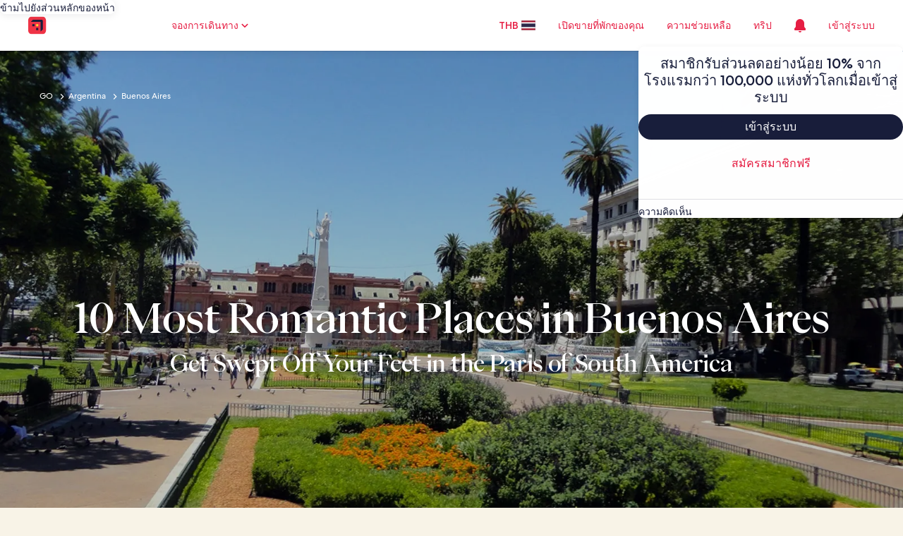

--- FILE ---
content_type: application/javascript
request_url: https://c.travel-assets.com/meso-cp-microsites-5/egds.22f056d922013eb7eb4c.js
body_size: 113884
content:
/*@license For license information please refer to egds.licenses.txt*/
(self.__LOADABLE_LOADED_CHUNKS__=self.__LOADABLE_LOADED_CHUNKS__||[]).push([[6576],{46130:function(e,t,n){n.d(t,{gs:function(){return A}});var a=n(74848),i=n(1192),s=n(68174),r=n(96540),o=n(59187),l=n(6335),c=n(51739),d=n(70684),u=n(62789),h=n(7893),m=n(64675),p=n(36985),f=n(24792),g=n(63215),y=n(8550),b=n(31336),x=n(69266),v=n(74786),k=n.n(v),D=n(31910),S=n(79606),C=n(36479),E=n(33979),N=n(40049),w=n(841),T=n(96102),L=n(75747),M=n(76898);const j=m.classNames.bind(k());var R,I;!function(e){e.START="start",e.END="end",e.NONE="none"}(R||(R={})),function(e){e.DIALOG="dialog",e.MENU="menu"}(I||(I={}));class $ extends r.Component{static defaultProps={daysBookableInAdvance:500,midnightBookingOffset:4,preventAutoFocus:!1,singleMode:!1};constructor(e){super(e);const t=this.setInitialDates(),n=new y.I(t.lastValidDate,e.singleDateSelect);let a;a=e.triggeredSelector?e.triggeredSelector:e.dateFieldProps.showDatePicker?R.START:"",this.startDomRef=e.startDateRef?e.startDateRef:r.createRef(),this.endDomRef=e.endDateRef?e.endDateRef:r.createRef(),this.state={localizedText:{checkInInstructions:()=>e.l10n.formatText("datePicker.fromDateInstructions.a11yLabel"),checkOutInstructions:()=>e.l10n.formatText("datePicker.toDateInstructions.a11yLabel"),dateFieldSelected:()=>e.l10n.formatText("datePicker.selectedDateField.allyLabel"),doneHeader:()=>e.l10n.formatText("datePicker.doneHeader"),clearHeader:()=>e.l10n.formatText("datePicker.clearHeader"),selectEndDate:()=>e.l10n.formatText("datePicker.dateInput.endDate.placeholder"),selectStartDate:()=>e.l10n.formatText("datePicker.dateInput.startDate.placeholder"),clearedDates:()=>e.l10n.formatText("datepicker.cleared.dates")},name:a,selection:n},this.getDatePickerProps=this.getDatePickerProps.bind(this),this.onSubmit=this.onSubmit.bind(this),this.onClearDates=this.onClearDates.bind(this),this.onDismiss=this.onDismiss.bind(this),this.onSelectStartMode=this.onSelectStartMode.bind(this),this.onSelectEndMode=this.onSelectEndMode.bind(this),this.openDatePicker=this.openDatePicker.bind(this),this.selectionClassNames=this.selectionClassNames.bind(this),this.setInitialDates=this.setInitialDates.bind(this),this.updateDatePicker=this.updateDatePicker.bind(this),this.updateViewport=this.updateViewport.bind(this)}UNSAFE_componentWillMount(){this.updateStateWithProps(this.props)}componentDidMount(){const{props:e}=this;e.onMountCB&&e.onMountCB(this.startDomRef,this.endDomRef)}UNSAFE_componentWillReceiveProps(e){const{startDate:t,endDate:n,validStartDate:a}=this.props;e.startDate===t&&e.endDate===n||(this.preselectedStart=e.startDate,this.preselectedEnd=e.endDate),e.validStartDate!==a&&this.setFirstValidDate(e),this.updateStateWithProps(e)}componentDidUpdate(e){const{dateFieldProps:t,daysBookableInAdvance:n}=this.props,{selection:a}=this.state;e.daysBookableInAdvance!==n&&(this.lastValidDate=new Date(this.today.getFullYear(),this.today.getMonth(),this.today.getDate()+n,this.today.getDate()),a.lastValidEndDate=this.lastValidDate),!e.dateFieldProps.showDatePicker&&t.showDatePicker&&(this.isOpenInternallyDriven?this.isOpenInternallyDriven=void 0:this.openDatePicker(R.START,!1))}onSubmit(){const{l10n:e,onSubmitCB:t}=this.props,{name:n,selection:a}=this.state,{start:i,end:s}=a;this.resetLiveAnnounce(),this.updateDatePicker(),this.preselectedEnd=e.formatDate(s,{dateFormat:"iso-date",raw:"yyyy-MM-dd"}),this.preselectedStart=e.formatDate(i,{dateFormat:"iso-date",raw:"yyyy-MM-dd"}),this.focusOnTrigger(n),t&&t(i,s,this.isDialog)}onClearDates(){const{onClearDatesCB:e}=this.props;this.clearDatePicker(),e&&e()}onDismiss(e){const{onDismissCB:t}=this.props,{name:n,selection:a}=this.state;a.start=null,a.end=null,this.updateDatePicker(),this.resetLiveAnnounce(),this.focusOnTrigger(n),t&&t(this.isDialog,e)}onSelectStartMode(e){const{onSelectStartModeCB:t}=this.props,{localizedText:n,selection:a}=this.state;a.setCurrentTrigger("start"),(0,m.liveAnnounce)(n.checkInInstructions(),m.Level.POLITE),t&&t(),e||this.updateDatePicker()}onSelectEndMode(e){const{onSelectEndModeCB:t}=this.props,{localizedText:n,selection:a}=this.state;a.setCurrentTrigger("end"),(0,m.liveAnnounce)(n.checkOutInstructions(),m.Level.POLITE),t&&t(),e||this.updateDatePicker()}getDatePickerProps(){const{analytics:e,buttonText:t,clearButtonText:n,currentPrice:a,dateFieldProps:i,datePickerContent:s,doubleMonths:r,endSelectionPlaceholder:o,firstDayOfWeek:l,footerText:c,holidays:d,l10n:u,onDoneButtonClickCB:h,renderType:m,singleMode:p,startSelectionPlaceholder:f,submitDisabled:g}=this.props,{localizedText:y,selection:b}=this.state,x=b.start,v=b.end,k=f||y.selectStartDate(),D=o||y.selectEndDate(),S=x?u.formatDate(x,{dateFormat:"full",skeleton:"MMMEd"}):k,C=v?u.formatDate(v,{dateFormat:"full",skeleton:"MMMEd"}):D,E=e||{},{closeAnalytics:N,doneAnalytics:w,nextPageAnalytics:T,previousPageAnalytics:L}=E,M=t||y.doneHeader(),j=n||y.clearHeader(),R=this.isSelected(!0)?y.dateFieldSelected():"";return{buttonText:M,clearButtonText:j,closeAnalytics:N,currentPrice:a,datePickerContent:s,doneAnalytics:w,doubleMonths:r,endSelectedMsg:this.isSelected(!1)?y.dateFieldSelected():"",firstDayOfWeek:l,firstValidDate:this.firstValidDate,footerText:c,formattedEndSelection:C,formattedStartSelection:S,holidays:d,labels:{end:i.endLabel,start:i.startLabel},lastValidDate:this.lastValidDate,nextPageAnalytics:T,onDoneButtonClickCB:h,onSelectEndMode:this.onSelectEndMode,onSelectStartMode:this.onSelectStartMode,previousPageAnalytics:L,renderType:m,selection:b,selectionClassNames:this.selectionClassNames,singleMode:p,startSelectedMsg:R,submitDisabled:g,today:this.today,updateDatePicker:this.updateDatePicker}}setFirstValidDate(e){if(this.firstValidDate=this.today,e.validStartDate){try{this.firstValidDate=e.l10n.parseLocalDateString(e.validStartDate,{dateFormat:"iso",raw:"yyyy-MM-dd"})}catch(t){console.error(t)}this.firstValidDate<this.today&&(this.firstValidDate=this.today)}}setInitialDates(){const{cutoffDate:e,daysBookableInAdvance:t,endDate:n,l10n:a,midnightBookingOffset:i,singleMode:s,startDate:r}=this.props;if(this.today=new Date,this.today.setHours(12),this.today.setMinutes(0),this.today.setSeconds(0),this.today.setMilliseconds(0),this.lastValidDate=new Date(this.today.getFullYear(),this.today.getMonth(),this.today.getDate()+t),e)try{this.lastValidDate=a.parseLocalDateString(e,{dateFormat:"iso",raw:"yyyy-MM-dd"})}catch(o){console.error(o)}if(this.setFirstValidDate(this.props),this.tomorrow=new Date,this.tomorrow.setDate(this.firstValidDate.getDate()+1),i){(new Date).getHours()<i&&this.today.setDate(this.today.getDate()-1)}return n&&!s&&(this.preselectedEnd=n),r&&(this.preselectedStart=r),{firstValidDate:this.firstValidDate,lastValidDate:this.lastValidDate}}today;tomorrow;preselectedEnd;preselectedStart;startDomRef;endDomRef;lastValidDate;firstValidDate;isDialog;isOpenInternallyDriven;updateViewport(e){this.isDialog=e}updateStateWithProps(e){const{l10n:t,singleMode:n,triggeredSelector:a}=e,{selection:i}=this.state;if(this.preselectedStart){let e=this.firstValidDate;try{e=t.parseLocalDateString(this.preselectedStart,{dateFormat:"iso",raw:"yyyy-MM-dd"})}catch(s){console.error(s)}e.setHours(12),e>=this.firstValidDate?i.start=e:(this.clearDatePicker(),this.preselectedStart=null,this.preselectedEnd=null)}if(this.preselectedEnd){let e=this.tomorrow;try{e=t.parseLocalDateString(this.preselectedEnd,{dateFormat:"iso",raw:"yyyy-MM-dd"})}catch(s){console.error(s)}e.setHours(12),i.end=e}this.preselectedStart||this.preselectedEnd||(i.start=null,i.end=null),n&&delete i.end,a&&i.setCurrentTrigger(a)}resetLiveAnnounce(){(0,m.liveAnnounce)("",m.Level.POLITE)}openDatePicker(e,t=!0){const{props:n}=this;this.isOpenInternallyDriven=t,"start"===e?this.onSelectStartMode(!0):this.onSelectEndMode(!0),this.setState({name:e}),n.onOpenCB&&n.onOpenCB(e,this.isDialog)}isSelected(e){const{selection:t}=this.state;return e&&t.isSelectingStart||!e&&t.isSelectingEnd||e&&!t.isSelectingStart&&!t.isSelectingEnd}selectionClassNames(e){return j("uitk-date-picker-top-bar-selection",{selected:this.isSelected(e)})}createCustomEvent(e,t){const n=new CustomEvent("change"),a=document.createElement("input");a.value=e,a.addEventListener("change",e=>{t(e)}),a.dispatchEvent(n)}updateDatePicker(){const{localizedText:e,selection:t}=this.state,{onStartDateResultSelection:n,onEndDateResultSelection:a}=this.props;n&&this.createCustomEvent(t.start,n),a&&this.createCustomEvent(t.end,a),this.setState({localizedText:e,selection:t})}clearDatePicker(){const{localizedText:e,selection:t}=this.state;t.start=null,t.end=null,(0,m.liveAnnounce)(e.clearedDates()),this.updateDatePicker()}focusOnTrigger(e){const t="start"===e?this.startDomRef:this.endDomRef;(0,m.isElementVisible)(t.current)&&t?.current?.focus()}render(){const{dialogWrapper:e,dateFieldProps:t,doubleMonths:n,onChangeEndDateCB:i,onChangeMonthCB:s,onChangeStartDateCB:r,onScrollHandler:o,preventAutoFocus:l,singleMode:c,triggeredSelector:d,useClearDates:u,useSingleTrigger:h}=this.props,{name:m,selection:p}=this.state,{dateFieldWrapperClasses:f,dateFormat:g,endAnalytics:y,endId:b,endInvalid:x,endLabel:v,endName:k,endPlaceholder:D,mediumDateFormatProp:S,onChange:C,useCustomTrigger:E,routerLinkWrapper:N,showDatePicker:w,space:T,stacked:L,startAnalytics:M,startId:I,startInvalid:$,startLabel:A,startName:O,startPlaceholder:P}=t;let F,_;_=e||(e=>(0,a.jsx)("div",{id:"date-picker",className:j("uitk-dialog-layer","uitk-dialog-layer-responsive"),children:e}));const B={dateFieldWrapperClasses:f,dateFormat:g,dialogWrapper:_,mediumDateFormatProp:S,onChange:C,onChangeEndDate:i,onChangeMonth:s,onChangeStartDate:r,onClearDates:this.onClearDates,onDismiss:this.onDismiss,onScrollHandler:o,onSubmit:this.onSubmit,openDatePicker:this.openDatePicker,preventAutoFocus:l,routerLinkWrapper:N,showDatePicker:w,singleMode:c,space:T,stacked:L,triggeredField:d||m,useCustomTrigger:E,useClearDates:u,useSingleTrigger:h},z={datePickerProps:this.getDatePickerProps(),endProps:F,startProps:{analytics:M,dateType:R.START,domRef:this.startDomRef,doubleMonths:n,id:I,invalid:$,label:A,name:O||"startDate",placeholder:P,value:p.start},updateViewport:this.updateViewport,...B};return c||(F={analytics:y,dateType:R.END,domRef:this.endDomRef,doubleMonths:n,id:b,invalid:x,label:v,name:k||"endDate",placeholder:D,value:p.end},z.endProps=F),(0,a.jsx)(J,{...z})}}const A=e=>{const t=(0,i.useLocalization)();return(0,a.jsx)($,{l10n:t,...e})};A.displayName="DatePickerFooterAdditionalText";const O=m.classNames.bind(k());class P extends r.Component{static displayName="DatePickerFooterAdditionalTextMenuView";elementRef;constructor(e){super(e),this.elementRef=r.createRef(),this.state={localizedText:{cancelButton:()=>e.l10n.formatText("datePicker.cancelButton.a11yLabel"),datePickerOpened:()=>e.l10n.formatText("datePicker.datePickerOpened.liveAnnounce"),doneButtonFare:(t,n,a,i)=>t<=1?e.l10n.formatText("datePicker.doneButtonFareWithSummary.single.a11yLabel",a,n):e.l10n.formatText("datePicker.doneButtonFareWithSummary.multiple.a11yLabel",a,i,n),clearInstructions:()=>e.l10n.formatText("datePicker.clearInstructions.a11yLabel"),doneInstructions:()=>e.l10n.formatText("datePicker.doneInstructions.a11yLabel"),hiddenDoneButton:(t,n,a)=>t<=1?e.l10n.formatText("datePicker.doneButtonWithSummary.single.a11yLabel",n):e.l10n.formatText("datePicker.doneButtonWithSummary.multiple.a11yLabel",n,a)}},this.onClickTopStart=this.onClickTopStart.bind(this),this.onClickTopEnd=this.onClickTopEnd.bind(this),this.onSubmitDates=this.onSubmitDates.bind(this),this.onChangeMonth=this.onChangeMonth.bind(this),this.onChangeStartDate=this.onChangeStartDate.bind(this),this.onChangeEndDate=this.onChangeEndDate.bind(this),this.focusOnElement=this.focusOnElement.bind(this),this.hiddenDoneButton=this.hiddenDoneButton.bind(this)}componentDidMount(){const{formattedStartSelection:e,labels:t,preventAutoFocus:n,startSelectedMsg:a}=this.props,{localizedText:i}=this.state;if(this.elementRef&&this.elementRef.current){const e=this.elementRef.current.getElementsByTagName("button")[0];n||this.focusOnElement(e)}const s=i.datePickerOpened();(0,m.liveAnnounce)(`${s}, \n      ${e} ${t.start} ${a}`)}shouldComponentUpdate(e){const{selection:t}=this.props;return e&&e.holidays&&e.holidays.length>0&&t.configureHolidays(e.holidays),!0}onClickTopStart(){const{onSelectStartMode:e}=this.props;e()}onClickTopEnd(){const{onSelectEndMode:e}=this.props;e()}onSubmitDates(){const{onSubmit:e,onDoneButtonClickCB:t}=this.props;if(t){const{selection:e}=this.props,{start:n,end:a}=e;t(n,a)}else e()}onChangeMonth(e){const{onChangeMonth:t}=this.props;t&&t(e,!1)}onChangeStartDate(e){const{onChangeStartDate:t}=this.props;t&&t(e,!1)}onChangeEndDate(e){const{onChangeEndDate:t}=this.props;t&&t(e,!1)}focusOnElement(e){(0,m.isElementVisible)(e)&&e.focus()}hiddenDoneButton(){const{formattedStartSelection:e,formattedEndSelection:t,selection:n}=this.props,{localizedText:i}=this.state,s=n.numberOfNights,r=i.hiddenDoneButton(s,e,t);return(0,a.jsx)("button",{type:"button",className:O("is-visually-hidden"),onClick:this.onSubmitDates,children:r})}render(){const{buttonText:e,clearButtonText:t,currentPrice:n,datePickerContent:i,doneAnalytics:s,doubleMonths:r,endSelectedMsg:o,firstDayOfWeek:l,firstValidDate:c,footerText:d,formattedEndSelection:m,formattedStartSelection:p,holidays:f,labels:g,lastValidDate:y,nextPageAnalytics:v,onClearDates:k,previousPageAnalytics:C,selection:w,selectionClassNames:T,singleMode:L,startSelectedMsg:M,submitDisabled:j,updateDatePicker:R,useClearDates:I}=this.props,{localizedText:$}=this.state,A=r?2:1,P=L?w.start:w.start&&w.end;return(0,a.jsxs)("div",{className:O("uitk-date-picker","date-picker-menu"),ref:this.elementRef,children:[(0,a.jsxs)(u.X,{alignItems:"center",className:O("uitk-date-picker-selection-bar","uitk-date-picker-selection-bar-top"),tag:"section",children:[(0,a.jsx)(h.C,{children:(0,a.jsx)(b.U,{cssClassNames:T(!0),isDialog:!1,onClick:this.onClickTopStart,selectionDate:p,selectionDateMsg:`${g.start} ${M}`,selection:w.start,singleMode:L})}),!L&&(0,a.jsx)(h.C,{className:O("uitk-date-picker-selection-icon"),children:(0,a.jsx)(E.LD,{name:"arrow_forward",size:E.So.SMALL})}),!L&&(0,a.jsx)(h.C,{children:(0,a.jsx)(b.U,{cssClassNames:T(!1),isDialog:!1,onClick:this.onClickTopEnd,selectionDate:m,selectionDateMsg:`${g.end} ${o}`,selection:w.end})}),this.hiddenDoneButton()]}),(0,a.jsx)(x.u,{buttonText:e,datePickerContent:i,firstMonth:w.start||c,monthsToRender:A,isDialog:!1,selection:w,selectionStart:w.start,selectionEnd:w.end,startDate:c,endDate:y,updateDatePicker:R,firstDayOfWeek:l,singleMode:L,nextPageAnalytics:v,previousPageAnalytics:C,holidays:f,onChangeMonth:this.onChangeMonth,onChangeStartDate:this.onChangeStartDate,onChangeEndDate:this.onChangeEndDate}),(0,a.jsxs)(u.X,{className:O("uitk-date-picker-menu-footer"),children:[!n&&(d||w.holidaysConfigured&&""!==w.holidaysName)&&[(0,a.jsx)(h.C,{className:O("uitk-date-picker-footer-text"),children:(0,a.jsxs)("div",{children:[w.holidaysConfigured&&""!==w.holidaysName&&(0,a.jsx)("p",{children:w.holidaysName},"holiday"),d&&(0,a.jsx)("p",{children:d},"legal")]})},"0")],d&&n&&(0,a.jsx)(h.C,{children:(0,a.jsxs)("div",{children:[n&&(0,a.jsx)("p",{className:O("uitk-date-picker-footer-text-current-price"),children:n}),d&&(0,a.jsx)("p",{className:O("uitk-date-picker-footer-text-price-summary"),children:d},"legal")]})},"1"),(0,a.jsx)(h.C,{className:O("dialog-done"),shrink:0,children:(0,a.jsxs)("div",{children:[I&&(0,a.jsx)(N.N,{margin:{inline:"three"},children:(0,a.jsx)(D.q,{"aria-label":$.clearInstructions(),disabled:!P,onClick:k,"data-stid":"clear-date-picker",children:t})}),(0,a.jsx)(S.y,{"aria-label":$.doneInstructions(),analytics:s,onClick:this.onSubmitDates,"data-stid":"apply-date-picker",disabled:j,children:e})]})})]})]})}}const F=e=>{const t=(0,i.useLocalization)();return(0,a.jsx)(P,{l10n:t,...e})};F.displayName="DatePickerFooterAdditionalTextMenuView";const _=m.classNames.bind(k());class B extends r.Component{static displayName="DatePickerFooterAdditionalTextDialogView";constructor(e){super(e),this.doneButtonRef=r.createRef(),this.state={localizedText:{cancelButton:()=>e.l10n.formatText("datePicker.cancelButton.a11yLabel"),datePickerOpened:()=>e.l10n.formatText("datePicker.datePickerOpened.liveAnnounce"),doneButtonFare:(t,n,a,i)=>t<=1?e.l10n.formatText("datePicker.doneButtonFareWithSummary.single.a11yLabel",a,n):e.l10n.formatText("datePicker.doneButtonFareWithSummary.multiple.a11yLabel",a,i,n),clearInstructions:()=>e.l10n.formatText("datePicker.clearInstructions.a11yLabel"),doneInstructions:()=>e.l10n.formatText("datePicker.doneInstructions.a11yLabel"),hiddenDoneButton:(t,n,a)=>t<=1?e.l10n.formatText("datePicker.doneButtonWithSummary.single.a11yLabel",n):e.l10n.formatText("datePicker.doneButtonWithSummary.multiple.a11yLabel",n,a),nightSummary:t=>e.l10n.formatText("datePicker.nightSummary",t)||(t<=1?e.l10n.formatText("datePicker.nightSummary.single",t):e.l10n.formatText("datePicker.nightSummary.multiple",t)),skipToButton:t=>e.l10n.formatText("datePicker.skipToButton",t)},selection:e.selection},this.onClickTopStart=this.onClickTopStart.bind(this),this.onClickTopEnd=this.onClickTopEnd.bind(this),this.onSubmitClick=this.onSubmitClick.bind(this),this.onDismissClick=this.onDismissClick.bind(this),this.onSelectDate=this.onSelectDate.bind(this),this.internallyUpdateDatePicker=this.internallyUpdateDatePicker.bind(this),this.onChangeStartDate=this.onChangeStartDate.bind(this),this.onChangeEndDate=this.onChangeEndDate.bind(this),this.hiddenDoneButton=this.hiddenDoneButton.bind(this),this.skipToDoneButton=this.skipToDoneButton.bind(this)}componentDidMount(){const{localizedText:e}=this.state;(0,m.liveAnnounce)(e.datePickerOpened(),m.Level.ASSERTIVE)}shouldComponentUpdate(e){if(e&&e.holidays&&e.holidays.length>0){const{selection:t}=this.props;t.configureHolidays(e.holidays)}return!0}onClickTopStart(){const{onSelectStartMode:e}=this.props;e(),this.internallyUpdateDatePicker()}onClickTopEnd(){const{onSelectEndMode:e}=this.props;e(),this.internallyUpdateDatePicker()}onSubmitClick(){const{onSubmit:e,onDoneButtonClickCB:t}=this.props;if(t){const{selection:e}=this.props,{start:n,end:a}=e;t(n,a)}else e()}onDismissClick(){const{onDismiss:e}=this.props;e()}onChangeStartDate(e){const{onChangeStartDate:t}=this.props;t&&t(e,!0)}onChangeEndDate(e){const{onChangeEndDate:t}=this.props;t&&t(e,!1)}onSelectDate(){this.internallyUpdateDatePicker()}doneButtonRef;buttonText;internallyUpdateDatePicker(){this.setState(this.state)}skipToDoneButton(){const{localizedText:e}=this.state;return(0,a.jsx)("button",{type:"button",className:_("is-visually-hidden","uitk-date-picker-skip-to-done"),onClick:()=>{this.doneButtonRef&&this.doneButtonRef.current&&this.doneButtonRef.current.focus()},children:e.skipToButton(this.buttonText)})}hiddenDoneButton(){const{formattedStartSelection:e,formattedEndSelection:t,selection:n}=this.props,{localizedText:i}=this.state,s=n.numberOfNights,r=e,o=t,l=i.hiddenDoneButton(s,r,o);return(0,a.jsx)("button",{type:"button",className:_("is-visually-hidden"),onClick:this.onSubmitClick,children:l})}uid=Math.random().toString(36).substring(7);renderApplyButton(e,t){const{localizedText:n}=this.state,{submitDisabled:i}=this.props;return(0,a.jsx)(S.y,{analytics:e,"data-stid":"apply-date-picker",disabled:i,domRef:this.doneButtonRef,onClick:this.onSubmitClick,size:C.V.LARGE,"aria-label":n.doneInstructions(),className:_("dialog-done-additional"),children:t})}render(){const{buttonText:e,clearButtonText:t,currentPrice:n,footerText:i,closeAnalytics:s,datePickerContent:r,doneAnalytics:o,endSelectedMsg:l,firstDayOfWeek:c,formattedStartSelection:d,lastValidDate:m,onScrollHandler:p,selectionClassNames:f,startSelectedMsg:g,singleMode:y,updateDatePicker:v,labels:k,l10n:D,holidays:S,firstValidDate:C,useClearDates:N,onClearDates:j}=this.props;this.buttonText=e;const{selection:R}=this.state,I=R.start,$=R.end,A=y?I:I&&$,O=I?D.formatDate(I,{dateFormat:"full",skeleton:"MMMEd"}):d,P=$?D.formatDate($,{dateFormat:"full",skeleton:"MMMEd"}):D.formatText("datePicker.dateInput.endDate.placeholder"),{localizedText:F}=this.state,B=!(!R.holidaysConfigured||""===R.holidaysName),z=!(i||R.holidaysConfigured),G=_({"uitk-calendar-scrim":z}),U=`clear-date-picker-${this.uid}`;return R.holidaysName||(R.holidaysName=[]),(0,a.jsxs)(u.X,{direction:"column",className:_("uitk-date-picker","date-picker-dialog"),children:[(0,a.jsx)(h.C,{children:(0,a.jsx)(L.p,{className:_("uitk-date-picker-toolbar"),navigationContent:{navIconLabel:F.cancelButton(),onClick:this.onDismissClick,onClickAnalytics:s},...N&&{toolbarActionContent:(0,a.jsx)(M.p,{"aria-label":F.clearInstructions(),buttonId:U,disabled:!A,onClick:j,children:t})},children:(0,a.jsxs)(u.X,{alignItems:"center",className:_("uitk-date-picker-selection-bar","uitk-date-picker-selection-bar-top"),tag:"section",children:[(0,a.jsx)(h.C,{children:(0,a.jsx)(b.U,{cssClassNames:f(!0),isDialog:!0,onClick:this.onClickTopStart,selectionDate:O,selectionDateMsg:`${k.start} ${g}`,selection:R.start,singleMode:y})}),!y&&(0,a.jsxs)(a.Fragment,{children:[(0,a.jsx)(h.C,{className:_("uitk-date-picker-selection-icon"),children:(0,a.jsx)(E.LD,{name:"arrow_forward",size:E.So.SMALL})}),(0,a.jsx)(h.C,{children:(0,a.jsx)(b.U,{cssClassNames:f(!1),isDialog:!0,onClick:this.onClickTopEnd,selectionDate:P,selectionDateMsg:`${k.end} ${l}`,selection:R.end})})]}),this.hiddenDoneButton()]})})}),(0,a.jsx)(h.C,{children:(0,a.jsx)(x.u,{buttonText:e,className:G,firstMonth:C,skipToDoneButton:this.skipToDoneButton,datePickerContent:r,isDialog:!0,selection:R,selectionStart:R.start,selectionEnd:R.end,startDate:C,endDate:m,updateDatePicker:v,firstDayOfWeek:c,onSelectDate:this.onSelectDate,singleMode:y,holidays:S,onChangeStartDate:this.onChangeStartDate,onChangeEndDate:this.onChangeEndDate,onScrollHandler:p})}),(0,a.jsxs)(h.C,{children:[z&&(0,a.jsx)(w.O,{type:T.Q.BUTTON,className:_("uitk-date-picker-footer"),children:this.renderApplyButton(o,e)}),!z&&(0,a.jsxs)("div",{className:_("uitk-date-picker-footer-opaque-additional"),children:[B&&(0,a.jsx)("div",{className:_("uitk-date-picker-footer-text"),children:(0,a.jsx)("p",{children:R.holidaysName})}),!n&&i&&(0,a.jsx)("p",{className:_("uitk-date-picker-footer-text",{"uitk-date-picker-footer-text-center":!B}),children:i}),i&&n&&(0,a.jsx)(h.C,{className:_("uitk-date-picker-footer-summary"),children:(0,a.jsxs)("div",{children:[n&&(0,a.jsx)("p",{className:_("uitk-date-picker-footer-text-current-price"),children:n}),i&&(0,a.jsx)("p",{className:_("uitk-date-picker-footer-text-price-summary"),children:i},"legal")]})},"1"),this.renderApplyButton(o,e)]})]})]})}}const z=e=>{const t=(0,i.useLocalization)();return(0,a.jsx)(B,{l10n:t,...e})};z.displayName="DatePickerFooterAdditionalTextDialogView";const G=m.classNames.bind(k());var U;!function(e){e.YMD="yyyy-MM-dd"}(U||(U={}));const V=e=>({...e.datePickerProps,onChangeEndDate:e.onChangeEndDate,onChangeMonth:e.onChangeMonth,onChangeStartDate:e.onChangeStartDate,onClearDates:e.onClearDates,onDismiss:e.onDismiss,onScrollHandler:e.onScrollHandler,onSubmit:e.onSubmit,preventAutoFocus:e.preventAutoFocus,singleMode:e.singleMode&&!e.useSingleTrigger,useClearDates:e.useClearDates,useSingleTrigger:e.useSingleTrigger}),H=(e,t,n,i)=>{const s={dateFormat:"medium",skeleton:i??"MMMd"},r={dateFormat:"iso-date",raw:n},{value:o,placeholder:l}=t;return{value:e.formatDate(o,r),formattedBtnText:o?e.formatDate(o,s):l,accessibleFormattedText:o?e.formatDate(o,s):l,label:(0,a.jsx)("span",{"aria-hidden":"true",children:t.label})}},W=e=>{const{updateViewport:t}=e;(0,r.useEffect)(()=>{t&&t(!0)},[]);const n=V(e);return(0,a.jsx)(o.Z,{dialogShow:!0,animation:l.m.SLIDEUP,children:(0,a.jsx)(z,{...n})})},Y=e=>{const{updateViewport:t}=e;(0,r.useEffect)(()=>{t&&t(!1)},[]);const n=V(e);return(0,a.jsx)(F,{...n})};W.displayName="CustomTriggerDialog";const K=e=>{const{dateFormat:t,endProps:n,l10n:i,mediumDateFormatProp:s,onChange:o,routerLinkWrapper:l,openDatePicker:u}=e,[h,m]=(0,r.useState)(!1);if((0,r.useEffect)(()=>{m(!0)},[]),!n)return null;const{value:p,accessibleFormattedText:f,formattedBtnText:g,label:y}=H(i,n,t,s),b=`${n.label} ${f}`,x=G({"is-hidden":h});return(0,a.jsx)(c.V,{id:n.id,name:n.name,className:x,label:y,placeholder:n.placeholder,value:p,onChange:o,"data-stid":"input-date",icon:"today",invalid:n.invalid,children:h&&l&&l((0,a.jsx)(d.Y,{"aria-label":b,className:G("uitk-form-field-trigger"),domRef:n.domRef,"data-name":n.name,id:`${n.id}-btn`,"data-stid":"open-date-picker",type:"button",onClick:()=>{u(n.dateType)},analytics:n.analytics,children:g}))})};K.displayName="DialogEndDateField";const q=e=>{const{updateViewport:t}=e,[n,i]=(0,r.useState)(!1);(0,r.useEffect)(()=>{i(!0),t&&t(!0)},[]);const{dateFieldWrapperClasses:s,dateFormat:m,dialogWrapper:p,l10n:f,mediumDateFormatProp:g,onChange:y,routerLinkWrapper:b,showDatePicker:x,singleMode:v,space:k,stacked:D,startProps:S,endProps:C,triggeredField:E,useSingleTrigger:N,openDatePicker:w}=e,{value:T,formattedBtnText:L,accessibleFormattedText:M,label:j}=H(f,S,m,g);let R=T,I=L,$=`${S.label}`;if(M&&($+=` ${M}`),N&&C){const{value:e,formattedBtnText:t,accessibleFormattedText:n}=H(f,C,m,g);e&&(R+=` - ${e}`),t&&(I+=` - ${t}`),n&&($=`${S.label} ${f.formatText("datepicker.buttonLabel.endAccessibleFormattedText",M,n)}`)}const A=D&&!v&&!N,O=G({"uitk-date-field-wrapper":!A}),P=A?"column":"row",F=G("egds-team-date-picker-with-footer-additional-text",{[`${s}`]:s},"uitk-date-fields-wrapper"),_=V(e),B=G({"is-hidden":n});return(0,a.jsx)(h.C,{className:F,grow:1,children:(0,a.jsxs)(u.X,{className:G("uitk-date-fields"),direction:P,space:k,children:[x&&E&&p((0,a.jsx)(o.Z,{dialogShow:!0,animation:l.m.SLIDEUP,children:(0,a.jsx)(z,{..._})}),E),(0,a.jsx)(h.C,{className:O,grow:1,minWidth:"zero",maxWidth:v||N||D?void 0:"half_width",children:(0,a.jsx)("div",{children:(0,a.jsx)(c.V,{id:S.id,name:S.name,className:B,label:j,placeholder:S.placeholder,value:R,onChange:y,"data-stid":"input-date",icon:"today",invalid:S.invalid,children:n&&b&&b((0,a.jsx)(d.Y,{"aria-label":$,className:G("uitk-form-field-trigger"),domRef:S.domRef,"data-name":S.name,id:`${S.id}-btn`,"data-stid":"open-date-picker",type:"button",onClick:()=>{w(S.dateType)},analytics:S.analytics,children:I}))})})}),!v&&!N&&(0,a.jsx)(h.C,{className:O,grow:1,minWidth:"zero",maxWidth:D?void 0:"half_width",children:(0,a.jsx)("div",{children:(0,a.jsx)(K,{...e})})})]})})};q.displayName="DialogDateFields";const X=e=>{const{dateFormat:t,mediumDateFormatProp:n,endProps:i,l10n:s,onChange:o,onSubmit:l,showDatePicker:u,triggeredField:h,openDatePicker:m}=e,[y,b]=(0,r.useState)(!1);if((0,r.useEffect)(()=>{b(!0)},[]),!i)return null;const{value:x,formattedBtnText:v,accessibleFormattedText:k,label:D}=H(s,i,t,n),S=`${i.label} ${k}`,C=y&&u,E=G("uitk-date-picker-menu-container",{"uitk-date-picker-menu-container-single":!i.doubleMonths,"uitk-date-picker-menu-container-double":i.doubleMonths}),N=V(e),w=G({"is-hidden":y});return(0,a.jsxs)(p.p,{isOpen:C,className:G("uitk-date-picker-menu"),onDismiss:l,children:[(0,a.jsx)(f.N,{children:(0,a.jsx)(c.V,{className:w,id:i.id,name:i.name,label:D,placeholder:i.placeholder,value:x,onChange:o,"data-stid":"input-date",icon:"today",invalid:i.invalid,children:y&&(0,a.jsx)(d.Y,{"aria-label":S,className:G("uitk-form-field-trigger"),domRef:i.domRef,"data-name":i.name,id:`${i.id}-btn`,"data-stid":"open-date-picker",type:"button",onClick:()=>{m(i.dateType)},analytics:i.analytics,children:v})})}),u&&"end"===h&&(0,a.jsx)(g.K,{position:g.C.LEFT,className:E,autoPosition:!0,children:(0,a.jsx)(F,{...N})})]})};X.displayName="MenuEndDateField";const Q=e=>{const{updateViewport:t,openDatePicker:n}=e,[i,s]=(0,r.useState)(!1);(0,r.useEffect)(()=>{s(!0),t&&t(!1)},[]);const{dateFieldWrapperClasses:o,dateFormat:l,l10n:m,mediumDateFormatProp:y,onChange:b,onSubmit:x,showDatePicker:v,singleMode:k,space:D,stacked:S,startProps:C,endProps:E,triggeredField:N,useSingleTrigger:w}=e,{value:T,formattedBtnText:L,accessibleFormattedText:M,label:j}=H(m,C,l,y);let R=T,I=L,$=`${C.label}`;if(M&&($+=` ${M}`),w&&E){const{value:e,formattedBtnText:t,accessibleFormattedText:n}=H(m,E,l,y);e&&(R+=` - ${e}`),t&&(I+=` - ${t}`),n&&($=`${C.label} ${m.formatText("datepicker.buttonLabel.endAccessibleFormattedText",M,n)}`)}const A=v,O=G("uitk-date-picker-menu-container",{"uitk-date-picker-menu-container-single":!C.doubleMonths,"uitk-date-picker-menu-container-double":C.doubleMonths}),P=V(e),_=S&&!k&&!w,B=G({"uitk-date-field-wrapper":!_}),z=_?"column":"row",U=G("egds-team-date-picker-with-footer-additional-text",{[`${o}`]:o},"uitk-date-fields-wrapper"),W=G({"is-hidden":i});return(0,a.jsx)(h.C,{className:U,grow:1,children:(0,a.jsxs)(u.X,{className:G("uitk-date-fields"),space:D,direction:z,children:[(0,a.jsx)(h.C,{className:B,grow:1,minWidth:"zero",maxWidth:k||w||S?void 0:"half_width",children:(0,a.jsx)("div",{children:(0,a.jsxs)(p.p,{isOpen:A,className:G("uitk-date-picker-menu"),onDismiss:x,children:[(0,a.jsx)(f.N,{children:(0,a.jsx)(c.V,{className:W,id:C.id,name:C.name,label:j,placeholder:C.placeholder,value:R,onChange:b,"data-stid":"input-date",icon:"today",invalid:C.invalid,children:i&&(0,a.jsx)(d.Y,{"aria-label":$,className:G("uitk-form-field-trigger"),domRef:C.domRef,"data-name":C.name,id:`${C.id}-btn`,"data-stid":"open-date-picker",type:"button",onClick:()=>{n(C.dateType)},analytics:C.analytics,children:I})})}),v&&"start"===N&&(0,a.jsx)(g.K,{position:g.C.LEFT,className:O,autoPosition:!0,children:(0,a.jsx)(F,{...P})})]})})}),!k&&!w&&(0,a.jsx)(h.C,{className:B,grow:1,minWidth:"zero",maxWidth:S?void 0:"half_width",children:(0,a.jsx)("div",{children:(0,a.jsx)(X,{...e})})})]})})};Q.displayName="MenuDateFields";class Z extends r.Component{static displayName="UitkDateField";static defaultProps={dateFormat:U.YMD,space:"three",triggeredField:"start"};render(){const{useCustomTrigger:e,datePickerProps:t}=this.props;if(e)switch(t.renderType){case I.DIALOG:return(0,a.jsx)(W,{...this.props});case I.MENU:return(0,a.jsx)(Y,{...this.props});default:return(0,a.jsxs)(s.LM,{children:[(0,a.jsx)(s.NP,{children:(0,a.jsx)(W,{...this.props})}),(0,a.jsx)(s.zQ,{children:(0,a.jsx)(Y,{...this.props})})]})}switch(t.renderType){case I.DIALOG:return(0,a.jsx)(q,{...this.props});case I.MENU:return(0,a.jsx)(Q,{...this.props});default:return(0,a.jsxs)(s.LM,{children:[(0,a.jsx)(s.NP,{children:(0,a.jsx)(q,{...this.props})}),(0,a.jsx)(s.zQ,{children:(0,a.jsx)(Q,{...this.props})})]})}}}const J=e=>{const t=(0,i.useLocalization)();return(0,a.jsx)(Z,{l10n:t,...e})};J.displayName="EGDSDateField"},18356:function(e,t,n){n.d(t,{D:function(){return c}});var a=n(96540),i=n(64675),s=n(73048),r=n.n(s);const o=i.classNames.bind(r());var l;!function(e){e.EXTRA_SMALL="xsmall",e.SMALL="small",e.MEDIUM="medium",e.LARGE="large",e.XLARGE="xlarge"}(l||(l={}));const c=e=>{const t="animated-icon",{name:n,className:s,description:r,size:c=l.MEDIUM,title:d}=e,u={ref:e=>{},className:o(t,s,{[`${t}-${c}`]:(0,i.validatePropType)(c,l)&&c!==l.MEDIUM}),...{"aria-describedby":r?"$-description":void 0,"aria-hidden":!d&&!r||void 0,"aria-label":d||void 0,role:d||r?"img":void 0},viewBox:"0 0 24 24",xmlns:"http://www.w3.org/2000/svg",xmlnsXlink:"http://www.w3.org/1999/xlink"},h=(e=>{switch(e){case"download":return'\n<svg xmlns="http://www.w3.org/2000/svg" viewBox="0 0 24 24"><path d="M11.5 3a.5.5 0 0 0-.5.5v8.086l-3.5-3.5c-.178-.178-.5-.051-.5.207v1.914a.5.5 0 0 0 .146.354l4.147 4.146a1 1 0 0 0 1.414 0l4.147-4.146a.5.5 0 0 0 .146-.354V8.293c0-.258-.322-.385-.5-.207l-3.5 3.5V3.5a.5.5 0 0 0-.5-.5h-1z"/><path d="M3.5 14a.5.5 0 0 0-.5.5V17a3 3 0 0 0 3 3h12a3 3 0 0 0 3-3v-2.5a.5.5 0 0 0-.5-.5h-1a.5.5 0 0 0-.5.5V17a1 1 0 0 1-1 1H6a1 1 0 0 1-1-1v-2.5a.5.5 0 0 0-.5-.5h-1z"/></svg>\n';case"open_in_new":return'\n<svg xmlns="http://www.w3.org/2000/svg" viewBox="0 0 24 24"><path d="M10.573 3H6a3 3 0 0 0-3 3v12a3 3 0 0 0 3 3h12a3 3 0 0 0 3-3v-4.573c0-.156-.194-.233-.302-.125l-1.552 1.552a.5.5 0 0 0-.146.353V18a1 1 0 0 1-1 1H6a1 1 0 0 1-1-1V6a1 1 0 0 1 1-1h2.793a.5.5 0 0 0 .353-.146l1.552-1.552c.108-.108.03-.302-.125-.302z"/><path d="M17.586 5h-4.982a.25.25 0 0 1-.177-.427l1.427-1.427A.5.5 0 0 1 14.207 3H20a1 1 0 0 1 1 1v5.793a.5.5 0 0 1-.146.353l-1.427 1.427a.25.25 0 0 1-.427-.177V6.414l-6.44 6.44a.5.5 0 0 1-.706 0l-.708-.708a.5.5 0 0 1 0-.707L17.586 5z"/></svg>\n';case"download_animated":return'\n<svg aria-hidden="true" viewBox="0 0 24 24" xmlns="http://www.w3.org/2000/svg" xmlns:xlink="http://www.w3.org/1999/xlink">\n    <path d="M3.5 14C3.22386 14 3 14.2239 3 14.5V17C3 18.6569 4.34315 20 6 20H18C19.6569 20 21 18.6569 21 17V14.5C21 14.2239 20.7761 14 20.5 14H19.5C19.2239 14 19 14.2239 19 14.5V17C19 17.5523 18.5523 18 18 18H6C5.44772 18 5 17.5523 5 17V14.5C5 14.2239 4.77614 14 4.5 14H3.5Z" />\n    <path class="animated-icon-slide-down" d="M11.5 3C11.2239 3 11 3.22386 11 3.5V11.5858L7.50002 8.08579C7.44515 8.03125 7.3703 8 7.29291 8C7.13114 8 7 8.13114 7 8.29291V10.2071C7 10.3397 7.05268 10.4669 7.14645 10.5606L8.18306 11.5973L9.21967 12.6339L11.2929 14.7071C11.6834 15.0976 12.3166 15.0976 12.7071 14.7071L14.7803 12.6339L15.8169 11.5973L16.8536 10.5606C16.9473 10.4669 17 10.3397 17 10.2071V8.29291C17 8.13114 16.8689 8 16.7071 8C16.6294 8 16.5549 8.03086 16.5 8.08579L13 11.5858V3.5C13 3.22386 12.7761 3 12.5 3H11.5Z" />    <path class="download-icon"="M11.5 3C11.2239 3 11 3.22386 11 3.5V11.5858L7.50002 8.08579C7.44515 8.03125 7.3703 8 7.29291 8C7.13114 8 7 8.13114 7 8.29291V10.2071C7 10.3397 7.05268 10.4669 7.14645 10.5606L8.18306 11.5973L9.21967 12.6339L11.2929 14.7071C11.6834 15.0976 12.3166 15.0976 12.7071 14.7071L14.7803 12.6339L15.8169 11.5973L16.8536 10.5606C16.9473 10.4669 17 10.3397 17 10.2071V8.29291C17 8.13114 16.8689 8 16.7071 8C16.6294 8 16.5549 8.03086 16.5 8.08579L13 11.5858V3.5C13 3.22386 12.7761 3 12.5 3H11.5Z" />\n</svg>\n';case"open_in_new_animated":return'\n<svg viewBox="0 0 24 24" xmlns="http://www.w3.org/2000/svg"\n    xmlns:xlink="http://www.w3.org/1999/xlink">\n    <path class="animated-icon-in-new-arrow" d="M17.5858 5H12.6036C12.3808 5 12.2693 4.73071 12.4268 4.57322L13.8536 3.14645C13.9473 3.05268 14.0745 3 14.2071 3H20C20.5523 3 21 3.44772 21 4V9.79289C21 9.9255 20.9473 10.0527 20.8536 10.1464L19.4268 11.5732C19.2693 11.7307 19 11.6192 19 11.3964V6.41421L12.5607 12.8536C12.3654 13.0488 12.0488 13.0488 11.8536 12.8536L11.1464 12.1464C10.9512 11.9512 10.9512 11.6346 11.1464 11.4393L17.5858 5Z" />\n    <path class="animated-icon-in-new-square" d="M10.5732 3H6C4.34315 3 3 4.34315 3 6V18C3 19.6569 4.34315 21 6 21H18C19.6569 21 21 19.6569 21 18V13.4268C21 13.2712 20.8057 13.1943 20.6982 13.3018L19.1464 14.8536C19.0527 14.9473 19 15.0745 19 15.2071V18C19 18.5523 18.5523 19 18 19H6C5.44772 19 5 18.5523 5 18V6C5 5.44772 5.44772 5 6 5H8.79289C8.9255 5 9.05268 4.94732 9.14645 4.85355L10.6982 3.30178C10.8057 3.19432 10.7288 3 10.5732 3Z" />\n</svg>';default:return"download"}})(n);return a.createElement("svg",{...u,...(m=h,m.length>0?{dangerouslySetInnerHTML:{__html:m}}:{})});var m};c.displayName="AnimatedIcon"},21277:function(e,t,n){n.d(t,{_:function(){return l}});var a=n(96540),i=n(64675),s=n(78321),r=n.n(s);const o=i.classNames.bind(r()),l=e=>{const{children:t,className:n,contentDomRef:i,fullSheetContentMaxWidth:s,padded:r=!0}=e,l="egds-server-sheet-content",c=o(l,n,{[`${l}-padded`]:r},s&&`${l}-${s}`);return a.createElement("div",{className:c,ref:i},t)};l.displayName="EGDSSheetContent"},96025:function(e,t,n){n.d(t,{d:function(){return S}});var a=n(1192),i=n(96540),s=n(64675),r=n(62789),o=n(7893),l=n(78321),c=n.n(l);let d;const u=(e,t,n)=>{var a;(e=>{e&&e.current&&(d=e.current.querySelectorAll('button, [href], input, select, textarea, [tabindex]:not([tabindex="-1"])'))})(e),d?.length?d[1]?.focus():(a=e)&&a.current&&a.current.focus()},h=()=>{d[d.length-2]?.focus()},m=()=>{d?.[1]?.focus()},p=e=>{const t=i.Children.toArray(e);return{get hasCloseButton(){return!!this.closeButtonElem},get hasAlignment(){return!!this.hasCloseButton&&i.isValidElement(this.closeButtonElem)&&(this.closeButtonElem.props.alignment??"right")},get layoutProps(){return this.hasCloseButton&&{space:"two",direction:"top"===this.hasAlignment?"column":"row-reverse"}},get closeButtonLayoutProps(){return this.hasCloseButton&&"top"===this.hasAlignment&&{alignSelf:"end"}},closeButtonElem:t.find(e=>i.isValidElement(e)&&"string"!=typeof e.type&&e.type?.displayName?.match(/(EGDS|Uitk)SheetCloseButton/)),footerElem:t.find(e=>i.isValidElement(e)&&"string"!=typeof e.type&&e.type?.displayName?.match(/(EGDS|Uitk)SheetCloseFooter/)),childrenElem:t.filter(e=>{if(i.isValidElement(e)&&"string"!=typeof e.type&&e.type?.displayName){return!/^(EGDS|Uitk)(SheetCloseButton|SheetFooter)$/.test(e.type.displayName)}return!0})}},f=e=>{const t="has-uitk-sheet",n=document.body.classList;return"add"===e?n.add(t):n.remove(t)},g=s.classNames.bind(c()),y=e=>{const{ariaLabel:t,autoFocus:n=!0,children:a,className:s,theme:l="dark",type:c="full",isVisible:d,...y}=e,b=i.useRef(null),x=`egds-${c}-server-sheet`,v=g(x,s,`${x}-${l}`),{hasCloseButton:k,layoutProps:D,closeButtonLayoutProps:S,closeButtonElem:C,childrenElem:E}=p(a);return i.useEffect(()=>{n&&d&&u(b),d&&f("add")},[d,n]),i.useEffect(()=>()=>{f("remove")},[]),i.createElement("section",{ref:b,className:v,tabIndex:-1,role:"dialog","aria-label":t,...y},i.createElement("div",{tabIndex:0,onFocus:h,"aria-hidden":"true"}),k&&i.createElement(r.X,{...D},i.createElement(o.C,{...S},i.createElement("div",null,C)),E&&i.createElement(o.C,null,E)),!k&&E,i.createElement("div",{tabIndex:0,onFocus:m,"aria-hidden":"true"}))};y.displayName="EGDSFullSheetServerSideRender";const b=({onDismiss:e,className:t,children:n})=>{const a=i.useRef(null),s=i.useCallback(t=>{"Escape"===t.key&&(t.preventDefault(),e&&"function"==typeof e&&e())},[e]),r=i.useCallback(t=>{t.target===a.current&&e&&"function"==typeof e&&(t.preventDefault(),e())},[e]);return i.createElement("div",{className:t,onKeyUp:s,onClick:r,tabIndex:-1,ref:a},n)};b.displayName="LayerSheetServerSideRender";const x=s.classNames.bind(c()),v=e=>{const{ariaLabel:t,centeredSheetSize:n,className:a,children:l,height:c,type:d,ariaModal:g,isVisible:y,autoFocus:v=!0,onDismiss:k,...D}=e,S=i.useRef(null),C=x(`egds-${d}-server-sheet`,a,"small"===n?"uitk-centered-sheet-small":"uitk-centered-sheet-medium"),E=x("egds-server-dialog-layer","egds-server-dialog-layer-responsive"),N={...c&&{"--uitk-centered-sheet-height":`${(0,s.MakeEgdsSizingLength)(c)}`}};i.useEffect(()=>{v&&y&&u(S),y&&f("add")},[v,y]),i.useEffect(()=>()=>{f("remove")},[]);const{hasCloseButton:w,layoutProps:T,closeButtonLayoutProps:L,closeButtonElem:M,childrenElem:j}=p(l);return i.createElement(b,{className:E,onDismiss:k},i.createElement("section",{ref:S,className:C,tabIndex:-1,role:"dialog","aria-modal":g,"aria-label":t,style:N,...D},i.createElement("div",{tabIndex:0,onFocus:()=>{h()},"aria-hidden":"true"}),w&&i.createElement(r.X,{...T},i.createElement(o.C,{...L},i.createElement("div",null,M)),j&&i.createElement(o.C,null,j)),!w&&j,i.createElement("div",{tabIndex:0,onFocus:()=>{m()},"aria-hidden":"true"})))};v.displayName="EGDSCenteredSheetServerSideRender";const k=s.classNames.bind(c()),D=e=>{const{autoFocus:t=!0,children:n,className:a,type:s="full",onDismiss:r}=e,o=k(a,"egds-server-sheet");switch(s){case"full":default:return i.createElement(y,{...e,type:"full",className:o,autoFocus:t,onDismiss:r},n);case"centered":return i.createElement(v,{...e,type:"centered",className:o,autoFocus:t,onDismiss:r},n)}},S=e=>{const t=(0,a.useLocalization)();return i.createElement(D,{l10n:t,...e})};S.displayName="EGDSServerSheet"},36935:function(e,t,n){n.d(t,{q:function(){return c}});var a=n(96540),i=n(51063),s=n(79695),r=n(67873),o=n.n(r);const l=s.xW.bind(o()),c=e=>{const{align:t,size:n,className:s,children:r,disabled:o,inline:c,onClick:d,theme:u,...h}=e;return a.createElement(i.i,{...h,className:"inverse"===u?l("checkout-link--on-overlay"):s,size:n,onClickCapture:d,inline:c,disabled:o,theme:u||"default",align:t},r)}},22714:function(e,t,n){n.d(t,{x:function(){return h}});var a=n(74848),i=n(96540),s=(n(58426),n(91458),n(9295)),r=n.n(s),o=n(69850),l=n(53957),c=n(74159);const d=o.x.bind(r()),u=(e,t)=>e?(0,a.jsx)("span",{className:"is-visually-hidden",id:t,children:e}):(0,a.jsx)(a.Fragment,{}),h=e=>{const{children:t,visuallyHideLinkText:n}=e,{data:s}=(0,l.u2)(),{contextAriaDesc:r}=s??{},o=i.Children.toArray(t),h=o[0],m=`selector-description-${(0,c.D)()}`;if(!o||1!==o.length)return console.warn(`UitkActionListItemLink uses the first child element. ${o.length} children found.`),null;return i.cloneElement(h,{className:d(h.props.className,"uitk-action-list-item-link",!n&&"uitk-action-list-item-link-has-visible-text"),"aria-describedby":r?m:""},n?(0,a.jsxs)("span",{className:"is-visually-hidden",children:[u(r,m),h.props.children]}):(0,a.jsxs)(a.Fragment,{children:[u(r,m),h.props.children]}))};h.defaultProps={visuallyHideLinkText:!0},h.displayName="EGDSActionListItemLink"},97390:function(e,t,n){n.d(t,{P:function(){return h}});var a=n(74848),i=(n(58426),n(91458),n(33979)),s=n(1192),r=n(9295),o=n.n(r);const l=new Map([["standard","standard"],["relaxed","relaxed"],["none","none"]]);var c=n(53957);const d=n(69850).x.bind(o()),u=e=>{const{active:t,borderSeparator:n,className:s,disabled:r,children:o,selected:u,spacing:h,l10n:m,...p}=e,f=h&&l.get(h),g=u?m.formatText("selected"):"",y="uitk-action-list-item",b=d(y,s,{[`${y}-selected`]:u,[`${y}-active`]:t,[`${y}-disabled`]:r,[`${y}-${f}`]:f,[`${y}-border`]:n});return(0,a.jsx)(c.O1,{config:{context:null,data:{contextAriaDesc:g}},children:(0,a.jsxs)("li",{className:b,...p,children:[(0,a.jsx)("div",{className:d("uitk-action-list-item-content"),children:o}),u&&(0,a.jsx)(i.LD,{className:d("uitk-action-list-item-check"),name:"check"})]})})},h=e=>{const t=(0,s.useLocalization)();return(0,a.jsx)(u,{l10n:t,...e})};h.defaultProps={spacing:"standard"},h.displayName="EGDSActionListItem"},30269:function(e,t,n){n.d(t,{I:function(){return c}});var a=n(74848),i=n(96540),s=(n(58426),n(91458),n(9295)),r=n.n(s),o=n(97390);const l=n(69850).x.bind(r()),c=e=>{const{border:t,className:n,children:s,cornerRadius:r,...c}=e,d="uitk-action-list",u=l(n,d,{[`${d}-has-border`]:t,[`${d}-has-corners`]:r}),h=i.Children.map(s,e=>{let t;if(i.isValidElement(e))return e.type===o.P?(t=e.props,(0,a.jsx)(o.P,{...t,role:"listitem"})):e});return(0,a.jsx)("ul",{role:"list",className:u,...c,children:h})};c.displayName="EGDSActionList"},59454:function(e,t,n){n.d(t,{V:function(){return d}});var a=n(74848),i=(n(58426),n(91458),n(86321)),s=n.n(i),r=n(24415),o=n(69850),l=n(94188);const c=o.x.bind(s()),d=e=>{const{text:t,size:n,theme:i,children:s,a11yText:o,className:d}=e,u="uitk-badge-base",h=c(u,`${u}-${(0,l.S)(n,r.IA)?n:r.IA.LARGE}`,{[`${u}-has-text`]:t},`uitk-badge-loyalty-${(0,l.S)(i,r.zJ)?i:r.zJ.LOW}`,d);return(0,a.jsxs)("span",{className:h,children:[s,t&&(0,a.jsx)("span",{className:c(`${u}-text`),"aria-hidden":!!o,children:t}),o&&(0,a.jsx)("span",{className:c("is-visually-hidden"),children:o})]})};d.displayName="EGDSBadgeLoyalty"},94731:function(e,t,n){n.d(t,{v:function(){return u}});var a=n(74848),i=n(96540),s=(n(58426),n(91458),n(86321)),r=n.n(s),o=n(24415),l=n(69850),c=n(94188);const d=l.x.bind(r()),u=e=>{const{text:t,theme:n,a11yText:s,className:r,children:l}=e,u="uitk-badge-base",h=i.Children.toArray(l).some(e=>"string"==typeof e),m=d(u,`${u}-large`,{[`${u}-has-text`]:t},{[`${u}-icon-only`]:!t&&l&&!h},`uitk-badge-program-${(0,c.S)(n,o.$s)&&n}`,r);return(0,a.jsxs)("span",{className:m,children:[l,t&&(0,a.jsx)("span",{className:d(`${u}-text`),"aria-hidden":!!s,children:t}),s&&(0,a.jsx)("span",{className:d("is-visually-hidden"),children:s})]})};u.displayName="EGDSBadgeProgram"},12987:function(e,t,n){n.d(t,{G:function(){return u}});var a=n(74848),i=n(96540),s=(n(58426),n(91458),n(86321)),r=n.n(s),o=n(24415),l=n(69850),c=n(94188);const d=l.x.bind(r()),u=e=>{const{text:t,size:n,theme:s,a11yText:r,className:l,children:u}=e,h="uitk-badge-base",m="uitk-badge",p=i.Children.toArray(u).some(e=>"string"==typeof e),f=d(m,`${h}-${(0,c.S)(n,o.IA)?n:o.IA.LARGE}`,{[`${h}-has-text`]:t},{[`${h}-icon-only`]:!t&&u&&!p},`${m}-${(0,c.S)(s,o.mc)?s:o.mc.STANDARD}`,l);return(0,a.jsxs)("span",{className:f,children:[u,t&&(0,a.jsx)("span",{className:d(`${h}-text`),"aria-hidden":!!r,children:t}),r&&(0,a.jsx)("span",{className:d("is-visually-hidden"),children:r})]})};u.displayName="EGDSBadgeStandard"},60733:function(e,t,n){n.d(t,{_:function(){return u},p:function(){return h}});var a=n(74848),i=n(96540),s=(n(58426),n(91458),n(86321)),r=n.n(s),o=n(24415),l=n(69850),c=n(94188);const d=l.x.bind(r());var u;!function(e){e.DEAL_BUNDLED="deal-bundled",e.DEAL_GENERIC="deal-generic",e.DEAL_MEMBER="deal-member",e.NOTIFICATION_1="notification-1",e.NOTIFICATION_2="notification-2",e.VIP="vip",e.LOYALTY_EXTRA_HIGH_TIER="loyalty-extra-high-tier",e.LOYALTY_HIGH_TIER="loyalty-high-tier",e.LOYALTY_MIDDLE_TIER="loyalty-middle-tier",e.LOYALTY_LOW_TIER="loyalty-low-tier",e.SPONSORED="sponsored",e.PROMOTED="promoted",e.VIEWED="viewed",e.SAVED="saved",e.FAMILY_FRIENDLY="family-friendly",e.SUPPLIER_PROMO="supplier-promo"}(u||(u={}));class h extends i.Component{static displayName="EGDSBadge";static defaultProps={size:o.IA.LARGE,theme:u.DEAL_GENERIC};static baseClassName="uitk-badge";render(){const{a11yText:e,className:t,children:n,text:i,size:s,theme:r}=this.props,l=d("uitk-badge",{[`${h.baseClassName}-${s}`]:(0,c.S)(s,o.IA)},{[`${h.baseClassName}-${r}`]:(0,c.S)(r,u)},{[`${h.baseClassName}-has-text`]:i},t);return(0,a.jsxs)("span",{className:l,children:[n,i&&(0,a.jsx)("span",{className:d(`${h.baseClassName}-text`),"aria-hidden":!!e,children:i}),e&&(0,a.jsx)("span",{className:"is-visually-hidden",children:e})]})}}},82375:function(e,t,n){n.d(t,{v:function(){return o}});var a=n(74848),i=(n(58426),n(91458),n(86321)),s=n.n(i);const r=n(69850).x.bind(s()),o=e=>{const{className:t,visible:n}=e,i="uitk-badge-dot-notification",s=r(i,n&&`${i}-is-visible`,t);return(0,a.jsx)("div",{className:s})};o.defaultProps={visible:!0},o.displayName="EGDSDotNotificationBadge"},2516:function(e,t,n){n.d(t,{z:function(){return o}});var a=n(74848),i=(n(58426),n(91458),n(86321)),s=n.n(i);const r=n(69850).x.bind(s()),o=e=>{const{className:t,visible:n}=e,i="uitk-badge-floating-dot-notification",s=r(i,n&&`${i}-is-visible`,t);return(0,a.jsx)("div",{className:s})};o.defaultProps={visible:!0},o.displayName="EGDSFloatingDotNotificationBadge"},4180:function(e,t,n){n.d(t,{l:function(){return l}});var a=n(74848),i=n(96540),s=(n(58426),n(91458),n(60733)),r=n(24415),o=n(69850);class l extends i.PureComponent{static displayName="EGDSMemberBadge";render(){const{className:e,theme:t,...n}=this.props,i=(0,o.x)(e);return(0,a.jsx)(s.p,{...n,size:r.IA.LARGE,theme:t,className:i})}}},24415:function(e,t,n){n.d(t,{$s:function(){return r},IA:function(){return a},mc:function(){return i},zJ:function(){return s}});const a={SMALL:"small",LARGE:"large"},i={FEATURED:"featured",FEATURED_EMPHASIS:"featured-emphasis",INFO:"info",INFO_EMPHASIS:"info-emphasis",POSITIVE:"positive",POSITIVE_EMPHASIS:"positive-emphasis",WARNING:"warning",CRITICAL_EMPHASIS:"critical-emphasis",EMPHASIS:"emphasis",NEUTRAL_EMPHASIS:"neutral-emphasis",STANDARD:"standard",NEUTRAL_STANDARD:"neutral-standard",BRAND:"brand",FEATURED_STANDARD:"featured-standard",INFO_STANDARD:"info-standard",POSITIVE_STANDARD:"positive-standard",CRITICAL_STANDARD:"critical-standard"},s={LOW:"lowtier",MID:"midtier",HIGH:"hightier",EXTRAHIGH:"extrahightier",GLOBAL_STANDARD:"global-standardtier",GLOBAL_LOW:"global-lowtier",GLOBAL_MIDDLE:"global-middletier",GLOBAL_HIGH:"global-hightier",GLOBAL_EXTRAHIGH:"global-extrahightier",VIP:"vip"},r={DEAL:"deal",MEMBER:"member",TRIP_SAVINGS:"trip",SUPPLIER_PROMO:"supplierpromo",VIRTUAL_MARKET_COACH:"vmc"}},90763:function(e,t,n){n.d(t,{O:function(){return d}});var a=n(74848),i=n(96540),s=(n(58426),n(91458),n(25956)),r=n.n(s),o=n(69850),l=n(53957);const c=o.x.bind(r()),d=e=>{const{children:t,fullWidth:n,theme:s,domRef:r}=e,o="uitk-banner",d=new Map([["contentHasFullWidth","full-width-content"],["bannerHasFullWidth","full-width"]]),u="object"==typeof n,h=c(o,{[u?(m=n,Object.entries(m).filter(([e,t])=>t).map(([e])=>`${o}-${d.get(e)}`).join(" ")):`${o}-full-width`]:n,[`${o}-${s}`]:s});var m;const p=c(`${o}-full-width-content-wrapper`);return t?(0,a.jsx)("div",{className:h,ref:r,children:(0,a.jsx)(l.O1,{config:{context:null,data:{contextClassNames:{EGDSHeading:`${c("uitk-banner-header")}`,EGDSText:`${c("uitk-banner-description")}`,EGDSIcon:`${c("uitk-banner-icon")}`,EGDSLink:`${c("uitk-banner-link")}`}}},children:(e=>{const t=u&&n.bannerHasFullWidth||n,s=i.Children.count(e);return t&&s>1?(0,a.jsx)("div",{className:p,children:e}):(0,a.jsx)(a.Fragment,{children:e})})(t)})}):null};d.displayName="EGDSBanner",d.defaultProps={theme:"critical"}},88883:function(e,t,n){n.d(t,{v:function(){return o}});var a=n(74848),i=(n(58426),n(91458),n(77529)),s=n.n(i);const r=n(69850).x.bind(s()),o=e=>{const{children:t,className:n,wrapButtons:i}=e,s=r("uitk-button-toggle-group",n,{"uitk-button-toggle-group-wrap":i});return(0,a.jsx)("div",{className:s,children:t})};o.displayName="EGDSButtonToggleGroup",o.defaultProps={wrapButtons:!1}},36479:function(e,t,n){n.d(t,{V:function(){return u},u:function(){return h}});var a=n(74848),i=n(96540),s=(n(58426),n(91458),n(5694)),r=n.n(s),o=n(63449),l=n(69850),c=n(94188);const d=l.x.bind(r());var u;!function(e){e.SMALL="small",e.MEDIUM="medium",e.LARGE="large"}(u||(u={}));class h extends i.Component{static displayName="EGDSButton";static defaultProps={isFullWidth:!1,size:u.MEDIUM,disableMotion:!0};static baseClassName="uitk-button";render(){const{href:e}=this.props,{analytics:t,children:n,className:s,domRef:r,isFullWidth:l,size:m,tag:p,disableMotion:f,...g}=this.props,y=p||(e?"a":"button"),b=[],x={...g};"button"!==y||x.type||(x.type="button"),"button"!==y&&g.disabled&&(x["data-disabled"]="true",x["aria-disabled"]="true",x.tabIndex=-1,x.onClick=e=>{e.preventDefault(),e.stopPropagation()}),x.onTouchStart||(x.onTouchStart=()=>{});const v=i.Children.toArray(n).length;let k,D,S,C,E,N=g["aria-label"];i.Children.forEach(n,(e,t)=>{const n=e?.props?.className;if(E="true"===e?.props?.["data-a11ytext"],e?.type?.displayName?.match(/(EGDS|Uitk)NotificationBadge/)||e?.type?.displayName?.match(/(EGDS|Uitk)BadgeNotification/)){let t="";e?.props?.children&&"string"==typeof e?.props?.children&&(t=[e?.props?.a11yText,e?.props?.children,e?.props?.count].filter(e=>!!e).join()),!N&&t.length&&(N=[C,t].filter(e=>!!e).join()),k=i.cloneElement(e,{className:"uitk-button-notification-badge"})}else e?.type?.displayName?.match(/(EGDS|Uitk)Icon/)||e?.type?.displayName?.match(/Lodging(EGDS|Uitk)Icon/)?(S=S||0!==t?S:i.cloneElement(e,{className:d(n,"uitk-icon-leading")}),D=D||0===t||t+1!==v?D:i.cloneElement(e,{className:d(n,"uitk-icon-trailing")})):"string"==typeof e||"string"==typeof e?.props?.children&&!E?C=C||e:b.push(e)}),!x.onClickCapture&&t&&(x.onClickCapture=o.Z.bind(this,t));const w=S||D,T=w&&1===v||w&&E&&2===v,L="tertiary"===g["data-button-type"],M=!f&&!g.disabled&&(!L||T);M&&(x["data-motion-enabled"]="true");const j=d(h.baseClassName,{[`${h.baseClassName}-${m}`]:(0,c.S)(m,u)},{[`${h.baseClassName}-fullWidth`]:l,[`${h.baseClassName}-has-text`]:C,[`${h.baseClassName}-only-icon`]:T,[`${h.baseClassName}-as-link`]:e,[`${h.baseClassName}-motion-enabled`]:M},s);return N?.length&&N!==C||(N=void 0),(0,a.jsxs)(y,{...x,className:j,ref:r,"aria-label":N,children:[k&&!(D||S)&&k,S,C,b,D]})}}},94289:function(e,t,n){n.d(t,{f:function(){return o}});var a=n(74848),i=n(96540),s=(n(58426),n(91458),n(36479)),r=n(69850);class o extends i.Component{static displayName="EGDSExternalButton";render(){const{props:e}=this,t=(0,r.x)(`${s.u.baseClassName}-external`,e.className);return(0,a.jsx)(s.u,{...e,className:t,disableMotion:!0})}}},88747:function(e,t,n){n.d(t,{t:function(){return l}});var a=n(74848),i=n(96540),s=(n(58426),n(91458),n(36479)),r=n(79606),o=n(69850);class l extends i.Component{static displayName="EGDSFloatingFullWidthButton";render(){const{props:e}=this,t=(0,o.x)(`${s.u.baseClassName}-floating-full-width`,e.className);return(0,a.jsx)(r.y,{size:s.V.LARGE,isFullWidth:!0,...e,className:t})}}},49104:function(e,t,n){n.d(t,{M:function(){return o}});var a=n(74848),i=n(96540),s=(n(58426),n(91458),n(36479)),r=n(69850);class o extends i.Component{static displayName="EGDSOverlayButton";render(){const{className:e,...t}=this.props,n=(0,r.x)(`${s.u.baseClassName}-overlay`,e);return(0,a.jsx)(s.u,{...t,className:n})}}},10536:function(e,t,n){n.d(t,{k:function(){return c}});var a,i=n(74848),s=n(96540),r=n(33979),o=(n(58426),n(91458),n(36479)),l=n(69850);!function(e){e.SOLID="solid-btn",e.TRANSPARENT="transparent-btn"}(a||(a={}));class c extends s.Component{static displayName="EGDSPagingButton";render(){const{icon:e,iconId:t,iconTitle:n,pagingOverlay:s,children:c,...d}=this.props,u=(0,l.x)(d.className,`${o.u.baseClassName}-paging`,{[`${o.u.baseClassName}-paging-overlay`]:s||d.theme===a.TRANSPARENT});return(0,i.jsxs)(o.u,{...d,className:u,children:[e&&(0,i.jsx)(r.LD,{name:e,id:t,title:n}),c||null]})}}},62850:function(e,t,n){n.d(t,{x:function(){return r}});var a=n(74848),i=n(96540),s=n(10536);class r extends i.Component{static displayName="EGDSPagingNextButton";render(){return(0,a.jsx)(s.k,{...this.props,icon:"chevron_right"})}}},34274:function(e,t,n){n.d(t,{V:function(){return r}});var a=n(74848),i=n(96540),s=n(10536);class r extends i.Component{static displayName="EGDSPagingPrevButton";render(){return(0,a.jsx)(s.k,{...this.props,icon:"chevron_left"})}}},79606:function(e,t,n){n.d(t,{y:function(){return o}});var a=n(74848),i=n(96540),s=(n(58426),n(91458),n(36479)),r=n(69850);class o extends i.Component{static displayName="EGDSPrimaryButton";render(){const{inverse:e,...t}=this.props,n=(0,r.x)(`${s.u.baseClassName}-primary`,{[`${s.u.baseClassName}-primary-inverse`]:e},t.className);return(0,a.jsx)(s.u,{...t,className:n})}}},38918:function(e,t,n){n.d(t,{y:function(){return l}});var a=n(74848),i=n(96540),s=(n(58426),n(91458),n(36479)),r=n(53957),o=n(69850);class l extends i.Component{static displayName="EGDSSecondaryButton";render(){const{inverse:e,...t}=this.props,n=(0,o.x)(`${s.u.baseClassName}-secondary`,{[`${s.u.baseClassName}-secondary-inverse`]:e},t.className);return(0,a.jsx)(r.Ov,{children:e=>(0,a.jsx)(s.u,{...t,className:n,"data-context":e})})}}},31910:function(e,t,n){n.d(t,{q:function(){return l}});var a=n(74848),i=n(96540),s=(n(58426),n(91458),n(36479)),r=n(69850),o=n(53957);class l extends i.Component{static displayName="EGDSTertiaryButton";render(){const{className:e,alignLabelToContent:t,inverse:n,...i}=this.props,l=(0,r.x)(`${s.u.baseClassName}-tertiary`,e,{[`${s.u.baseClassName}-tertiary-align-with-content-${t}`]:t,[`${s.u.baseClassName}-tertiary-inverse`]:n});return(0,a.jsx)(o.Ov,{children:e=>(0,a.jsx)(s.u,{...i,className:l,"data-context":e,"data-button-type":"tertiary"})})}}},24515:function(e,t,n){n.d(t,{f:function(){return u}});var a=n(74848),i=(n(58426),n(91458),n(1192)),s=n(69616),r=n.n(s);const o=new Map([["default","uitk-date-number-default"],["emphasis","uitk-date-number-emphasis"],["muted","uitk-date-number-muted"],["action","uitk-date-number-action"],["today","uitk-date-number-today"]]),l=new Map([[300,"uitk-date-number-size-300"],[400,"uitk-date-number-size-400"]]),c=new Map([["regular","uitk-date-number-regular-weight"],["bold","uitk-date-number-bold-weight"]]);new Map([["available","uitk-background-available"],["am-unavailable","uitk-background-am-unavailable"],["pm-unavailable","uitk-background-pm-unavailable"],["unavailable","uitk-background-unavailable"]]),new Map([["default","uitk-event-bar-default"],["emphasis","uitk-event-bar-emphasis"],["muted","uitk-event-bar-muted"],["positive","uitk-event-bar-positive"],["negative","uitk-event-bar-negative"],["primary","uitk-event-bar-primary"]]),new Map([["solid","uitk-event-bar-type-solid"],["bordered","uitk-event-bar-type-bordered"],["bordered-muted-fill","uitk-event-bar-type-bordered-muted-fill"],["dashed-border","uitk-event-bar-type-dashed-border"],["dashed-border-muted-fill","uitk-event-bar-type-dashed-border-muted-fill"],["line-fill-narrow","uitk-event-bar-type-line-fill-narrow"],["line-fill-wide","uitk-event-bar-type-line-fill-wide"]]);const d=n(69850).x.bind(r()),u=e=>{const{theme:t="default",size:n=300,weight:s="regular",disabled:r=!1,children:u}=e,h=d("uitk-date-number",o.get(t),l.get(n),c.get(s),{"is-disabled":r}),m=(0,i.useLocalization)(),p="today"===t?m.formatText("calendar.today.a11yLabel"):null;return(0,a.jsx)("div",{className:h,"aria-hidden":!p,...p&&{"aria-label":p},children:u})};u.displayName="EGDSDateNumber"},90292:function(e,t,n){n.d(t,{E:function(){return c}});var a=n(74848),i=n(96540),s=(n(58426),n(91458),n(12145)),r=n.n(s),o=n(78403);const l=n(69850).x.bind(r()),c=e=>{const{border:t,children:n,className:s,padded:r=!0,tag:c,useStandardCardPadding:d,...u}=e;let h;const m=[],p=c&&o.Xo.get(c)||o.Xo.get("div");i.Children.forEach(n,e=>{e&&(e.type.displayName?.match(/(EGDS|Uitk)CardLink/)?h=e:m.push(e))});const f="uitk-card-content-section",g=l(f,t&&`${f}-border-${o.FQ.get(t)}`,h&&`${f}-has-link`,r&&((e,t)=>{const n=[],a=d?"-standard":"";return"boolean"===typeof e?n.push(`${t}${a}-padded`):e&&e.forEach(e=>n.push(`${t}${a}-padded-${o.kX.get(e)}`)),n.join(" ")})(r,f),s);return(0,a.jsxs)(p,{className:g,...u,children:[m,h]})};c.displayName="EGDSCardContentSection"},45443:function(e,t,n){n.d(t,{f:function(){return l}});var a=n(74848),i=(n(58426),n(91458),n(12145)),s=n.n(i),r=n(78403);const o=n(69850).x.bind(s()),l=e=>{const{children:t,className:n,title:i,useStandardCardPadding:s,...l}=e,c="uitk-card-featured-header",d=o(c,s&&`${c}-standard-padded`,"uitk-card-roundcorner-top-right","uitk-card-roundcorner-top-left",n),u=i&&i.tag||r.w$.get("p");return(0,a.jsxs)("header",{className:d,...l,children:[i&&(0,a.jsx)(u,{className:o("uitk-card-featured-header-title"),children:i.text}),t]})};l.displayName="EGDSCardFeaturedHeader"},78407:function(e,t,n){n.d(t,{w:function(){return l}});var a=n(74848),i=n(96540),s=(n(58426),n(91458),n(12145)),r=n.n(s);const o=n(69850).x.bind(r()),l=e=>{const{children:t}=e,n=i.Children.toArray(t),s=n[0],r=i.cloneElement(s,{className:o(s.props.className,"uitk-card-link")},(0,a.jsx)("span",{className:"is-visually-hidden",children:s.props.children}));return n&&1===n.length||console.warn(`UitkCardLink uses the first child element. ${n.length} children found.`),r};l.displayName="EGDSCardLink"},37750:function(e,t,n){n.d(t,{g:function(){return u}});var a=n(74848),i=n(96540),s=(n(58426),n(91458)),r=n(12145),o=n.n(r),l=n(78403),c=n(69850);const d=c.x.bind(o()),u=i.forwardRef((e,t)=>{const{backgroundTheme:n=l.g5.PRIMARY,border:r,children:o,className:u,overflow:h,padded:m,placeholder:p,selected:f,useStandardCardPadding:g,tag:y,style:b,...x}=e;let v,k,D,S,C=h;const E=[],N=y&&l.Xo.get(y)||l.Xo.get("div"),w=i.Children.toArray(o),{className:T,...L}=(0,s.DP)(),M=i.useContext(s.Dx),j=M?.color?.isColorThemeContainer;i.Children.forEach(o,e=>{if(!e)return;const t=e.type?.displayName;switch("EGDSCarousel"===t&&(C=!0),!0){case/(EGDS|Uitk)CardActionArea/.test(t):v=e;break;case/(EGDS|Uitk)CardFeaturedHeader/.test(t):k=e;break;case/(EGDS|Uitk)CardLink/.test(t):D=e;break;case/(EGDS|Uitk)CardPlaceholder/.test(t):S=e;break;default:E.push(e)}});const R="uitk-card",I=p&&l.Aw.get(p.aspectRatio);let $;$=g&&m?`${R}-standard-padded`:m?`${R}-padded`:"";const A=n&&(O=n,Object.values(l.g5).includes(O))?n:l.g5.PRIMARY;var O;const P=d(R,`${R}-roundcorner-all`,v&&`${R}-has-action-area`,r&&`${R}-has-border`,p&&`${R}-has-placeholder-border`,k&&`${R}-has-featured-header`,D&&`${R}-has-link`,C&&`${R}-has-overflow`,$,f&&`${R}-selected`,!o&&`${R}-empty`,u,p&&`${R}-${I}`,`${R}-has-${A}-theme`,!j&&T);if(S)return i.cloneElement(S,{className:P});if(w.length>1)return(0,a.jsxs)(N,{className:P,...x,...!j&&L,ref:t,style:b,children:[k,E,v,D]});if(1===w.length){const e=w[0],t={...e?.props?.style,...b};return i.cloneElement(e,{className:(0,c.x)(P,e?.props?.className),...x,...!j&&L,...0!==Object.keys(t).length&&{style:t}})}return(0,a.jsx)(N,{className:P,...x,...!j&&L,ref:t,style:b})});u.displayName="EGDSCard"},78403:function(e,t,n){n.d(t,{Aw:function(){return r},FQ:function(){return a},Xo:function(){return s},g5:function(){return l},kX:function(){return i},w$:function(){return o}});const a=new Map([["top","block-start"],["right","inline-end"],["bottom","block-end"],["left","inline-start"]]),i=new Map([["blockstart","block-start"],["blockend","block-end"],["inlinestart","inline-start"],["inlineend","inline-end"]]),s=new Map([["article","article"],["aside","aside"],["div","div"],["footer","footer"],["header","header"],["section","section"],["ul","ul"],["ol","ol"],["li","li"]]),r=(new Map([["dark","dark"],["light","light"]]),new Map([["r1-1","ratio-1-1"],["r1-2","ratio-1-2"],["r1-3","ratio-1-3"],["r1-4","ratio-1-4"],["r1-5","ratio-1-5"],["r1-6","ratio-1-6"]]),new Map([["r1-1","ratio-1-1"],["r1-2","ratio-1-2"],["r1-3","ratio-1-3"],["r1-4","ratio-1-4"],["r1-5","ratio-1-5"],["r1-6","ratio-1-6"]])),o=(new Map([["top-right","top-right"],["top-left","top-left"],["bottom-right","bottom-right"],["bottom-left","bottom-left"],["all","all"]]),new Map([["h2","h2"],["h3","h3"],["h4","h4"],["h5","h5"],["h6","h6"],["p","p"]])),l={PRIMARY:"primary",SECONDARY:"secondary",HIGHLIGHT:"highlight",GLOBAL_LOYALTY_STANDARD:"global-loyalty-standard",GLOBAL_LOYALTY_LOW:"global-loyalty-low",GLOBAL_LOYALTY_MIDDLE:"global-loyalty-middle",GLOBAL_LOYALTY_HIGH:"global-loyalty-high",GLOBAL_LOYALTY_EXTRAHIGH:"global-loyalty-extra-high"}},46176:function(e,t,n){n.d(t,{_N:function(){return T},af:function(){return N}});var a=n(74848),i=n(1192),s=n(96540),r=n(73700),o=(n(58426),n(91458),n(69848)),l=n.n(o),c=n(69850),d=n(53957);const u=c.x.bind(l()),h=e=>{const{children:t,wrapItems:n=!0,ariaHidden:i,ariaLabel:r,stretchToFill:o,carouselContainerRef:l,itemIndex:c}=e,[h,m]=s.useState(!1),p=s.useRef(null),{data:f}=(0,d.u2)(),{carouselWindowWidth:g,carouselSize:y,isNaturalWidthItemsCarousel:b,setSnapPointItem:x,setNaturalWidthItemsViewed:v,setNaturalWidthItemsInView:k,isRtl:D,carouselIsVisible:S}=f??{};let C="uitk-carousel-item";o||(C+=" uitk-carousel-item-size-auto");(0,s.useLayoutEffect)(()=>{if(D){const e=p.current?.getBoundingClientRect().width;void 0!==c&&e&&x&&x({payload:{itemIndex:c,snapPoint:e}})}else{const e=p.current?.offsetLeft;x&&x({payload:{itemIndex:c,snapPoint:e}})}},[g,S,y,D]),s.useEffect(()=>{const e=new IntersectionObserver(e=>{e.forEach(e=>{const t=1===e.intersectionRatio;m(t),k({payload:{itemIndex:c,inView:t}}),t&&v({payload:{itemIndex:c}})})},{threshold:[0,.25,.5,.75,1],root:l?.current}),t=p.current;return b&&t&&e.observe(t),()=>{t&&e.unobserve(t)}},[l,b,c,v,k]);return(e=>{const t=n?e.props.className:"",o=!b&&i||b&&!h,l={...o?{"aria-hidden":!0,tabIndex:-1}:null,className:u(t?`${t} ${C}`:C),"data-stid":"carousel-item","aria-label":r,ref:p};if(p.current){const e=p.current.querySelectorAll('button, [href], input, select, textarea, [tabindex]:not([tabindex="-1"])');Array.from(e).filter(e=>!e.hasAttribute("aria-hidden")).forEach(e=>{e[o?"setAttribute":"removeAttribute"]("tabindex","-1")})}return n?(0,a.jsx)("div",{role:"group",...l,children:e}):s.cloneElement(e,l)})(t)};h.displayName="EGDSCarouselItem";const m=e=>{const{children:t,l10n:n,size:i,currentIndex:r,itemCount:o,...l}=e,{itemsVisible:c}=l,d=s.Children.toArray(t);return(0,a.jsx)(a.Fragment,{children:(()=>{const e=d,t=c[i],u=r,m=r+t;return s.Children.map(e,(e,t)=>{const i=t<u||t>=m,s=n?.formatText("carousel.indexAndTotal",t+1,o);return(0,a.jsx)(h,{itemIndex:t,ariaHidden:i,ariaLabel:s,...l,children:e},t)})})()})};m.displayName="EGDSCarouselItemList";var p=n(62850),f=n(34274);const g=c.x.bind(l()),y=e=>{const{analytics:t,buttonText:n,carouselName:i,naturalWidthItems:o,trackingIndex:l,carouselContainerRef:c,itemCount:d,itemsVisible:u,fullSheetVisible:h,navigationIconId:m,onNextCb:y,onPrevCb:b,pagingOverlay:x,scrollEventOngoing:v=!1,size:k,isRtl:D,showPrevNavButton:S=!1,showNextNavButton:C=!0,hideNav:E=!1}=e,w=u[k],T="uitk-carousel-button-paging",L=g(T,`${T}-prev`,!S&&`${T}-hidden`,E&&`${T}-keyboard-only`),M=g(T,`${T}-next`,!C&&`${T}-hidden`,E&&`${T}-keyboard-only`),j=s.useRef(null),R=s.useRef(null),I="ontouchstart"in window?50:0,$=t&&{localAnalyticsId:`${i}.Carousel.${N.clickLeft}`,...t},A=t&&{localAnalyticsId:`${i}.Carousel.${N.clickRight}`,...t},O=e=>{e&&e.current&&e.current.focus()},P=(0,r.s)(I,()=>{if(b&&b(),o&&c?.current){const{scrollLeft:e}=c.current;e-.75*c.current.getBoundingClientRect().width<=0&&O(j)}else w>0&&l<=w&&O(j)}),F=(0,r.s)(I,()=>{y&&y();const e=l+w;if(o&&c?.current){const{scrollLeft:e,scrollWidth:t,clientWidth:n}=c.current;e+.75*c.current.getBoundingClientRect().width>=t-n&&O(R)}else w>0&&e>=d-w&&O(R)}),_=s.useCallback(e=>{D?"ArrowLeft"===e.key?F():"ArrowRight"===e.key&&P():"ArrowLeft"===e.key?P():"ArrowRight"===e.key&&F()},[D,F,P]);return s.useEffect(()=>{if(h)return document.body.addEventListener("keydown",_),()=>{document.body.removeEventListener("keydown",_)}},[h,_]),(()=>{const e=g("uitk-carousel-controls");return(0,a.jsxs)("div",{className:e,children:[(0,a.jsx)(f.V,{analytics:$,className:L,iconId:m?.prev,iconTitle:n.prevButton,onClick:v&&o?void 0:P,domRef:R,"data-stid":"carousel-nav-prev",tabIndex:S?0:-1,"aria-hidden":!S,"aria-label":n.prevButton,pagingOverlay:x}),(0,a.jsx)(p.x,{analytics:A,className:M,iconId:m?.next,iconTitle:n.nextButton,onClick:v&&o?void 0:F,domRef:j,"data-stid":"carousel-nav-next","aria-label":n.nextButton,"aria-hidden":!C,tabIndex:C?0:-1,pagingOverlay:x})]})})()};y.displayName="EGDSCarouselNav";var b=n(63449);const x=c.x.bind(l()),v=e=>{const{activeIndex:t,analytics:n,buttonText:i,carouselName:r,changeIndex:o,inset:l,itemCount:c,l10n:u}=e,{data:h}=(0,d.u2)(),{usesPaginationDotsInternally:m}=h??{},p=s.useRef(null),f=s.useRef(null),g=s.useRef(null),y="uitk-carousel-pagination-dots",v=t<=Math.floor(2.5),k=t>=c-1-Math.floor(2.5),D=()=>{let e;return e=v?0:k?c-5:t-Math.floor(2.5),e},[S,C]=s.useState(D());s.useEffect(()=>{C(D())},[t]),s.useEffect(()=>{const e=12*S,t=p.current;t&&t.scrollLeft!==e&&("function"==typeof t.scrollTo?t.scrollTo(e,0):t.scrollLeft=e)},[p,S]),s.useEffect(()=>{!m&&console.warn("Using EGDSCarouselPaginationDots externally to the EGDSCarousel component is a deprecated pattern. Please use the `paginationDots` prop on EGDSCarousel instead.")},[m]);const E=n?()=>(0,b.Z)(n,`${r}.Carousel.${N.clickLeft}`,""):void 0,w=n?()=>(0,b.Z)(n,`${r}.Carousel.${N.clickRight}`,""):void 0,T=e=>{let n=t;"previous"===e?n=t-1:"next"===e&&(n=t+1),n!==t&&o(n);let a=s.createRef();0===n?a=g:n===c-1&&(a=f),a.current?.focus()},L=x(`${y}-container`,{[`${y}-container-inset`]:l}),M=x(`${y}-list`,{[`${y}-list-inset`]:l,[`${y}-list-offset`]:!l}),j={prevButton:i?.prevButton??u.formatText("carousel.previous")??"",nextButton:i?.nextButton??u.formatText("carousel.next")??""};return(0,a.jsx)(a.Fragment,{children:(0,a.jsxs)("div",{"data-stid":"carousel-pagination-dots-container",ref:p,className:L,children:[(0,a.jsx)("ul",{className:M,children:(()=>{const e=[];for(let n=0;n<c;n++){const i=n===t,s=n===S&&!v||n===S+5-1&&!k,r=n<S||n>=S+5,o=`${y}-icon`,c=x(o,{[`${o}-focus`]:i,[`${o}-truncate`]:s,[`${o}-default`]:!s&&!i,[`${o}-inset`]:l,[`${o}-offset`]:!l,[`${o}-hidden`]:r}),d=`${y}-list-item`,u=x(d,{[`${d}-focus`]:i,[`${d}-hidden`]:r});e.push((0,a.jsx)("li",{className:x(u),children:(0,a.jsx)("div",{className:x(c),"aria-hidden":"true"})},`${d}-${n}`))}return e})()}),(0,a.jsxs)("div",{className:x(`${y}-buttons`),children:[(0,a.jsx)("button",{ref:f,"data-stid":"carousel-pagination-dots-nav-prev",type:"button",disabled:0===t,onClick:()=>T("previous"),onClickCapture:E,children:j.prevButton}),(0,a.jsx)("button",{ref:g,"data-stid":"carousel-pagination-dots-nav-next",type:"button",disabled:t===c-1,onClick:()=>T("next"),onClickCapture:w,children:j.nextButton})]})]})})},k=e=>{const t=(0,i.useLocalization)();return(0,a.jsx)(v,{l10n:t,...e})};k.displayName="EGDSCarouselPaginationDots";new Map([["sm","sm"],["md","md"],["lg","lg"],["xl","xl"]]);const D=new Map([["h1","h1"],["h2","h2"],["h3","h3"],["h4","h4"],["h5","h5"],["h6","h6"]]);var S=n(78170),C=n(5875);const E=c.x.bind(l());var N;!function(e){e.clickLeft="clickLeft",e.clickRight="clickRight",e.scrollLeft="scrollLeft",e.scrollRight="scrollRight"}(N||(N={}));const w=e=>{const{analytics:t,buttonText:n,carouselHeaderLevel:i,carouselHeaderText:o,carouselHeaderVisible:l,carouselName:c,carouselRef:u,children:h,className:p,containerAriaLabel:f,domRef:g,fullSheetVisible:x,hideNav:v=!1,innerSpacing:w,itemsGap:T={sm:16,md:16,lg:16},itemsVisible:L={sm:1,md:2,lg:3,xl:4},itemsMaxHeight:M=!1,itemType:j,l10n:R,naturalWidthItems:I=!1,navigationIconId:$={next:"next-button",prev:"prev-button"},onChange:A,onIndexChange:O,paginationDots:P=!1,pagingInset:F=!1,pagingOverlay:_=!1,pagingPersistent:B,peek:z=!1,peekAmount:G={sm:48,md:16,lg:32},startIndex:U=0,stretchToFill:V=!0,useContainerSizing:H=!0,wrapItems:W=!0}=e,[Y,K]=s.useState(!1),[q,X]=s.useState(0),[Q,Z]=s.useState(!1),[J,ee]=s.useState(!1),[te,ne]=s.useState("sm"),[ae,ie]=s.useState(16),[se,re]=s.useState(48),[oe,le]=s.useState(0),[ce,de]=s.useState(!1),[ue,he]=s.useState(!1),[me,pe]=s.useState({PARTIAL:!1,FULL:!1}),[fe,ge]=s.useState(0),[ye,be]=s.useState(!1),xe=s.useRef(!1),ve=s.useRef(!1),ke=s.useRef(!1),De=s.useRef(!1),Se=s.useRef(!1),Ce=s.useRef(null),Ee=s.useRef(null),Ne=s.useRef([]),we=s.useRef(0),Te=s.useRef(!0),Le=s.Children.count(h),Me=g??Ce,je=L[te],Re=!I&&1===je&&!z,Ie=z&&G&&w,$e=e=>J&&0!==e?-1*e:e,Ae=s.useRef([]),[Oe,Pe]=s.useReducer((e,t)=>{const n=t.payload,{itemIndex:a,snapPoint:i}=n,s=J?(()=>{const t=e.find(e=>e.itemIndex===a-1)?.snapPoint;return 0===a?oe||0:i+ae+(t||0)})():Math.floor(i);if(-1!==e.findIndex(e=>e.itemIndex===n.itemIndex)){return e.map((e,t)=>t===a?{...e,snapPoint:s}:e)}n.snapPoint=s;return[...e,n]},[]),[Fe,_e]=s.useReducer((e,t)=>{const n=t.payload;if(-1!==e.findIndex(e=>e.itemIndex===n.itemIndex)){return e.map((e,t)=>t===n.itemIndex?{...e,inView:n.inView}:e).sort((e,t)=>e.itemIndex-t.itemIndex)}return[...e,n].sort((e,t)=>e.itemIndex-t.itemIndex)},[]),[Be,ze]=s.useReducer((e,t)=>{const n=t.payload;return(-1===e.findIndex(e=>e.itemIndex===n.itemIndex)?[...e,n]:e).sort((e,t)=>e.itemIndex-t.itemIndex)},[]),Ge=e=>{if(Ae.current.length>0){const t=Ae.current.length,n=Object.values(Ae.current).map(e=>e.snapPoint);let a=0,i=t-1;for(;a<i;)Math.abs(n[a]-e)<=Math.abs(n[i]-e)?i-=1:a+=1;return n.indexOf(n[a])}return 0},Ue=()=>{const n=n=>{Ne.current[n]||(Ne.current[n]=!0,"function"==typeof e.itemViewedCallback&&e.itemViewedCallback(n),t&&(0,b.Z)(t,`${c}.Carousel.itemViewed.${n}`,""))};if(I)Be.forEach(e=>{n(e.itemIndex)});else{let e=je;z&&(e+=1);for(let t=0;t<e&&q+t<s.Children.count(h);++t)n(q+t)}},Ve=s.useCallback(e=>{t&&(0,b.Z)(t,`${c}.Carousel.${e?N.scrollRight:N.scrollLeft}`,"")},[t,c]),He=e=>{if(Ee.current){if(Re){const t=Ee.current.getBoundingClientRect().width,n=Math.abs(e);return Math.round(n/t)}return Ge(e)}return 0},We=()=>{const e=Ee.current;if(e){const{scrollLeft:t,clientWidth:n,scrollWidth:a}=e,i=a-n-1;he($e(t)>=i)}},Ye=e=>{let t;if(Ee.current){!De.current&&be(!0);const n=Ee.current,a=$e(n.scrollLeft),i=e-a,s=r=>{t||(t=r);const{done:o,position:l}=((e,t,n,a)=>{const i=e>=350||Se.current;var s;return{done:i,position:i?t:n+a*((s=e/350)<.5?2*s**2:1-(-2*s+2)**2/2)}})(r-t,e,a,i);n.scrollLeft=$e(Re?e:l),o||Re?(We(),be(!1),!ve.current&&Ve(i>0)):window.requestAnimationFrame(s)};De.current?(n.scrollLeft=$e(e),We(),K(!0),De.current=!1):window.requestAnimationFrame(s),we.current=e}},Ke=e=>{const t=Le-je,n=(e=>!0===Te.current?e+1:e)(e);return n>t?t:n},qe=s.useCallback((0,r.s)(200,()=>{if(ke.current)ke.current=!1;else if(xe.current)xe.current=!1;else if(De.current=!1,Ee.current){const e=$e(Ee.current.scrollLeft);e>we.current?Te.current=!0:Te.current=!1;const t=e-we.current>0;if(Ve(t),we.current=e,ve.current)ve.current=!1;else{const t=I?(e=>{if(Ee.current)return Ge(e);return 0})(e):He(e),n=Re?t:Ke(t);X(n)}We()}}),[te,J]),Xe=s.useCallback(e=>{e.key&&(xe.current=!0,ke.current=!1)},[te,J]);s.useEffect(()=>(document.body.addEventListener("keydown",Xe),()=>{document.body.removeEventListener("keydown",Xe)}),[Xe]);const Qe=e=>{if(!z||Ie)return Oe[e]&&Oe[e].snapPoint-oe;if(z&&!Ie){const t=je>1?(se+ae)/2-oe:0;return Oe[e]&&Oe[e].snapPoint-t}},Ze=()=>{const e=Ee?.current;if(window&&ge(window.innerWidth),e){let t=getComputedStyle(e).getPropertyValue("--size")||"sm";"xl"!==t||L.xl||(t="lg"),t&&(e=>{const t=I?12:T&&T[e],n=w&&w[e],a=z&&G&&G[e],i=n?a+n:a;t&&ie(Number((0,C.C)(t,!1))),i&&re(Number((0,C.C)(i,!1))),n&&le(Number((0,C.C)(n,!1)))})(t),ne(t),ce||de(!0)}},Je=e=>{if(ve.current=!1,De.current=!1,I){const t=Ee.current;if(t){const n=.75*t.getBoundingClientRect().width,a=$e(t.scrollLeft),{clientWidth:i,scrollWidth:s}=t,r=s-i-2*oe,o=1===e?a+n:a-n,l=1===e&&o>r,c=Ge(o),d=Ge(r)+1;l?(X(d),!ue&&1===e&&Ye(Oe[d]?.snapPoint)):X(c)}}else{const t=je;let n=1===e?q+Number(t):q-Number(t);const a=Le-je;n<0?n=0:n>=a&&(n=a),X(n),n!==a||ue||1!==e||Ye(Oe[n]?.snapPoint)}xe.current=!0},et=()=>{Je(-1)},tt=()=>{Je(1)},nt=e=>{let t,n;if(xe.current=!0,I&&Ee.current){const{clientWidth:e,scrollWidth:t}=Ee.current;n=Ge(t-e-2*oe)+1}else n=Le-je;t=e<0?0:e>=n?n:e,X(t)};s.useEffect(()=>{if(Y&&(()=>{if(Ee.current){const e=Ee.current.querySelectorAll('\n          .uitk-carousel-item:not([aria-hidden="true"]) h1:not([aria-hidden="true"]),\n          .uitk-carousel-item:not([aria-hidden="true"]) h2:not([aria-hidden="true"]),\n          .uitk-carousel-item:not([aria-hidden="true"]) h3:not([aria-hidden="true"]),\n          .uitk-carousel-item:not([aria-hidden="true"]) h4:not([aria-hidden="true"]),\n          .uitk-carousel-item:not([aria-hidden="true"]) h5:not([aria-hidden="true"]),\n          .uitk-carousel-item:not([aria-hidden="true"]) h6:not([aria-hidden="true"])\n        '),t=Array.from(e).map(e=>e.innerText||e.textContent);if(I){const e=Fe.filter(e=>e.inView).map(e=>e.itemIndex),t=Ee.current.querySelectorAll("\n          .uitk-carousel-item\n        "),n=Array.from(t).map(e=>e.innerText||e.textContent).filter((t,n)=>e.includes(n));setTimeout(()=>{(0,S.Qf)(R.formatText("carousel.cardChange",n.join(", ")),S.$t.POLITE)},200)}else if(j){const e=[...Array(je)].map((e,t)=>`${j} ${R?.formatText("carousel.indexAndTotal",q+t+1,Le)}`);setTimeout(()=>{(0,S.Qf)(R.formatText("carousel.cardChange",e.join(", ")),S.$t.POLITE)},200)}else t.length>0?setTimeout(()=>{(0,S.Qf)(R.formatText("carousel.cardChange",t.join(", ")),S.$t.POLITE)},200):setTimeout(()=>{(0,S.Qf)(R.formatText("gallerycarousel.imageChange",q+1,Le,""),S.$t.POLITE)},200)}})(),ce&&me.FULL&&Ue(),xe.current){ve.current=!1,xe.current=!1,ke.current=!0;const e=Qe(q);Ye(e)}},[me.FULL,q,Fe,Be,ce]),s.useEffect(()=>{O&&O(q)},[q]),s.useEffect(()=>{Ae.current=Oe},[Oe]),s.useEffect(()=>{Ze(),!U&&Ee.current&&(Ee.current.scrollLeft=0),U?(De.current=!0,nt(U)):K(!0),"ontouchstart"in window&&Z(!0),(0,S.Qf)(""),ce&&me.FULL&&Ue()},[ce]),s.useEffect(()=>{window&&ge(window.innerWidth);const e=(0,r.s)(200,()=>{fe!==window.innerWidth&&(ge(window.innerWidth),Ze())});return window.addEventListener("resize",e),()=>window.removeEventListener("resize",e)},[te,q]),s.useEffect(()=>{const e=window&&window.matchMedia("(prefers-reduced-motion: reduce)");Se.current=!e||e.matches,e.addEventListener("change",()=>{Se.current=e.matches})},[]),s.useEffect(()=>{if(!I&&!De.current){const e=$e(Ee?.current?.scrollLeft),t=He(e);if(t>0&&Oe){ve.current=!0;const e=Qe(t);e&&(X(t),Ye(e))}}},[te,fe,Oe]),s.useEffect(()=>{A&&A(Ee)}),s.useEffect(()=>{const e=new MutationObserver(e=>{e.forEach(e=>{if("attributes"===e.type&&"dir"===e.attributeName){const e=document.documentElement.getAttribute("dir");ee("rtl"===e)}})});return e.observe(document.documentElement,{attributes:!0}),()=>e.disconnect()},[]),s.useEffect(()=>{const e=new IntersectionObserver(e=>{e.forEach(e=>{pe({PARTIAL:e.isIntersecting,FULL:1===e.intersectionRatio})})},{threshold:[0,1],root:null}),t=Ee.current;return t&&e.observe(t),()=>{t&&e.unobserve(t)}},[]);const at=s.useMemo(()=>({isNaturalWidthItemsCarousel:I,carouselWindowWidth:fe,carouselSize:te,setSnapPointItem:Pe,setNaturalWidthItemsInView:_e,setNaturalWidthItemsViewed:ze,isRtl:J,carouselIsVisible:me.PARTIAL,usesPaginationDotsInternally:P}),[I,fe,J,te,me.PARTIAL,P]),it=s.useMemo(()=>(0,C.C)(T[te]),[te,T]),st=s.useMemo(()=>({sm:G.sm+(w?.sm||0),md:G.md+(w?.md||0),lg:G.lg+(w?.lg||0),xl:G.xl?G.xl+(w?.xl||0):G.lg+(w?.lg||0)}),[G,w]),rt=s.useCallback((e,t,n=!0)=>{const a={};return Object.keys(t).forEach(i=>{const s=t[i],r=n?`${(0,C.C)(s)}`:s;a[`--uitk-carousel-${e}-${i}`]=r}),a},[]),ot=s.useCallback(()=>Re?"0px":I?"12px":it,[it,Re,I]);return s.useImperativeHandle(u,()=>({changeIndex:e=>nt(e)})),(()=>{const e=E("uitk-carousel",(!z||!(je<Le))&&"no-peek",!F&&"no-inset",!Q&&"no-touch",M&&"items-max-height",Re&&"full-image-gallery-type",w&&"has-inner-spacing",Le<=je&&"all-items-visible",B&&"has-persistent-nav",p,te||"sm"),s=E("uitk-carousel-container",Re&&"full-image-gallery-type",(Se.current||De.current)&&"no-animation-on-scroll",I&&"has-natural-width-items",H&&"use-container-sizing"),r={prevButton:n?.prevButton??R.formatText("carousel.previous")??"",nextButton:n?.nextButton??R.formatText("carousel.next")??""},u={analytics:t,buttonText:r,carouselName:c,trackingIndex:q,itemCount:Le,itemsVisible:L,fullSheetVisible:x,navigationIconId:$,onNextCb:tt,onPrevCb:et,pagingOverlay:_,scrollEventOngoing:ye,size:te,isRtl:J,naturalWidthItems:I,carouselContainerRef:Ee,showPrevNavButton:q>0,showNextNavButton:Re?q<Le-1:!ue,hideNav:v},g=i&&D.get(i)||D.get("h3"),b=(()=>{if(P&&v)return!1;if(!I)return Le>je;{const e=Ee?.current;if(e){const t=e.getBoundingClientRect().width,{scrollWidth:n}=e;return Math.ceil(t)<n}}})(),S={"--uitk-carousel-items-gap":ot(),...w&&{"--uitk-carousel-inner-spacing":`${oe}px`,...rt("inner-spacing",w)},...!Re&&!I&&{...rt("items-gap",T),...rt("peek-amount",st),...rt("item-count",L,!1)}};return(0,a.jsx)(d.O1,{config:{context:"uitk-carousel-context",data:at},children:(0,a.jsxs)("div",{className:e,ref:Me,"data-stid":"carousel-wrapper",children:[o&&(0,a.jsx)(g,{className:E({"is-visually-hidden":!l}),children:o}),(0,a.jsx)("div",{className:s,"aria-label":f??o,ref:Ee,onScroll:qe,"data-stid":"carousel-container",style:S,children:(0,a.jsx)(m,{itemsVisible:L,size:te,currentIndex:q,l10n:R,peek:z,wrapItems:!(!I&&!Re)||W,itemCount:Le,stretchToFill:V,children:h})}),b&&(0,a.jsx)(y,{...u}),P&&Re&&Le>1&&(0,a.jsx)(k,{analytics:t,buttonText:r,carouselName:c,activeIndex:q,inset:P,itemCount:Le,changeIndex:nt})]})})})()},T=e=>{const t=(0,i.useLocalization)();return(0,a.jsx)(w,{l10n:t,...e})};T.displayName="EGDSCarousel"},37953:function(e,t,n){n.d(t,{x:function(){return m}});var a=n(74848),i=n(96540),s=n(33979),r=n(62789),o=n(7893),l=(n(58426),n(91458),n(8673)),c=n.n(l),d=n(69850),u=n(53957);const h=d.x.bind(c());class m extends i.Component{static displayName="EGDSCheckbox";static defaultProps={checked:!1};static getDerivedStateFromProps(e,t){return e.checked!==t.checked?{checked:e.checked}:null}useReducedMotion=!1;constructor(e){super(e),this.state={checked:e.checked},this.handleChange=this.handleChange.bind(this)}componentDidMount(){this.useReducedMotion="function"==typeof window.matchMedia&&window.matchMedia("(prefers-reduced-motion: reduce)").matches}handleChange(e){const{onChange:t}=this.props,{checked:n}=this.state;this.setState({checked:!n}),t&&t(e)}render(){const{className:e,children:t,description:n,disabled:i,errorMessage:l,id:c,indeterminate:d,labelClassName:m,labelSuffix:p,name:f,required:g,value:y,defaultChecked:b,a11yLabel:x,domRef:v}=this.props,{checked:k}=this.state;k&&b&&console.error("Both checked and defaultChecked prop can`t be set it as true");const D=b?"defaultChecked":"checked",S=b||k,C="uitk-checkbox",E=h(C,{"is-disabled":i}),N=h("uitk-checkbox-label",{[m]:Boolean(m),"uitk-checkbox-label-haslabelsuffix":p,"is-required":g}),w=h({checked:k}),T=h("uitk-checkbox-icon"),L=h(`${C}-control`),M=h(`${C}-content`),j=h(`${C}-label-content`),R=h(`${C}-label-suffix`),I=h(`${C}-description uitk-type-200`),$=h(`${C}-error`),A=[L,h(`${C}-has-reduced-motion`)],O=t,P=x||[O,p,n].filter(e=>!!e).toString();return(0,a.jsx)(u.Ov,{children:(t,u)=>(0,a.jsxs)(r.X,{className:E,wrap:"nowrap",children:[(0,a.jsx)(o.C,{shrink:0,className:e,children:(0,a.jsx)("input",{type:"checkbox",name:f||c,id:c,[D]:S,className:w,disabled:i,onChange:this.handleChange,value:y,ref:v,"aria-describedby":l?`${c}-error`:void 0,"aria-invalid":!!l||void 0,"aria-required":g,"aria-checked":d?"mixed":void 0,"aria-label":P})}),(0,a.jsx)(o.C,{className:this.useReducedMotion?A:L,shrink:0,children:(0,a.jsx)("span",{"aria-hidden":"true",children:S&&(0,a.jsx)(s.LD,{name:d?"remove":"check",className:T})})}),(0,a.jsx)(o.C,{className:M,grow:1,children:(0,a.jsxs)("div",{children:[(0,a.jsxs)("label",{className:N,htmlFor:c,children:[(0,a.jsxs)("p",{className:j,children:[O,g&&(u&&!u?.hasRequiredFieldIndicator?null:(0,a.jsxs)("span",{className:h("uitk-checkbox-required-asterisk"),"aria-hidden":"true",children:[" ","*"]}))]}),p&&(0,a.jsx)("p",{className:R,children:p}),n&&(0,a.jsx)("p",{className:I,children:n})]}),l&&(0,a.jsxs)(r.X,{space:"xsmall",alignItems:"center",className:$,id:`${c}-error`,children:[(0,a.jsx)(o.C,{alignSelf:"start",children:(0,a.jsx)(s.LD,{name:"error_outline",size:s.So.SMALL})}),l]})]})})]})})}}},69266:function(e,t,n){n.d(t,{u:function(){return k}});var a=n(96540),i=n(74848),s=n(1192),r=(n(58426),n(91458),n(62850)),o=n(34274),l=n(62789),c=n(7893),d=n(29122),u=n(68415),h=n.n(u),m=n(69850);const p=m.x.bind(h());class f extends a.Component{firstDayOfWeekOffset;static defaultProps={firstDayOfWeek:d.aF.SUN};monthRef;date=new Date(this.props.year,this.props.month,1,12);constructor(e){super(e),this.monthRef=a.createRef(),this.state={localizedText:{selectDone:t=>e.l10n.formatText("datePicker.selectDone.liveAnnounce",t,e.buttonText),selectEndDate:t=>e.l10n.formatText("datePicker.selectEndDate.liveAnnounce",t)}},this.firstDayOfWeekOffset=this.getFirstDayOfWeekOffset(e.firstDayOfWeek),this.onSelectDate=this.onSelectDate.bind(this)}componentDidMount(){const{isDialog:e,onScrollHandler:t}=this.props;if(e&&t){const e=new Date,n=this.date<e?e:this.date,a=new IntersectionObserver(([e])=>{t&&1===e.intersectionRatio&&t(n)},{root:null,rootMargin:"0px",threshold:1});this.monthRef.current&&a.observe(this.monthRef.current)}}shouldComponentUpdate(e){const{datePickerContent:t,selection:n,maxDate:a,minDate:i}=this.props,{selection:s,maxDate:r,minDate:o}=e;return a!==r||i!==o||(!!s||(!!s!=!!n||e.datePickerContent!==t))}onSelectDate(e,t){const{onSelectDate:n}=this.props,{localizedText:a}=this.state;n&&n(e,t,a)}getFirstDayOfWeekOffset(e){-1===Object.values(d.aF).indexOf(e)&&void 0!==e&&console.error("Invalid argument provided to UITK DatePicker's firstDayOfWeek prop. Utilize Day enum from module.");return e||0}generateClassNames(e){const{selection:t}=this.props,n=t?t.start:void 0,a=t?t.end:void 0,i=a&&a.getTime()===e.getTime(),s=n&&n.getTime()===e.getTime(),r=1===e.getDate(),o=e.getDate()>=28&&e.getDate()===new Date(e.getYear(),e.getMonth()+1,0).getDate();return p("uitk-date-picker-day-number",{end:i&&n,endSelected:i,start:s&&a,startSelected:s,"uitk-date-picker-first-of-month":r,"uitk-date-picker-last-of-month":o})}renderDays(){const e=new Date,t=[];for(let n=0;n<7;n++){const{l10n:a,month:s}=this.props,r=new Date(e.setDate(e.getDate()-e.getDay()+n+this.firstDayOfWeekOffset)),o=a.formatDate(r,{dateFormat:"day-of-week-full",raw:"EEEE"}),l=a.formatDate(r,{dateFormat:"day-of-week-short",raw:"EEEEE"});t.push((0,i.jsxs)("th",{className:p("uitk-date-picker-day-name"),scope:"col",children:[(0,i.jsx)("span",{className:"is-visually-hidden",children:o}),(0,i.jsx)("span",{"aria-hidden":"true",children:l})]},`${s}-weekday${o}`))}return t}renderWeeks(){const{maxDate:e,minDate:t,l10n:n,month:a,year:s}=this.props,r=t||new Date(1970,0,1,12),o=e||new Date(9999,0,1,12),l=r.getTime(),c=o.getTime(),u=[];let h=new Date(s,a,1,12),m=h.getDay()-this.firstDayOfWeekOffset;m<0&&(m=7+m);const{selection:f,datePickerContent:g,getHolidayName:y}=this.props,b=f?f.start:void 0,x=f?f.end:void 0,{onSelectDate:v}=this;for(;h.getMonth()===a;){const e=[];for(let t=1;t<=7;t+=1){const s=h.getMonth()!==a;if(m>0)e.push((0,i.jsx)("td",{"aria-hidden":!0,className:p("uitk-date-picker-day-number"),colSpan:m},`${a}-leading${t}`)),t=m,m=0;else if(!s){const t=n.formatDate(h,{dateFormat:"iso-date",raw:"yyyy-MM-dd"}),s=h.getTime()<l||h.getTime()>c;e.push((0,i.jsx)("td",{className:this.generateClassNames(h),children:(0,i.jsx)(d.Ey,{content:g&&g[t],date:h,disabled:s,formattedDate:String(h.getDate()),formattedFriendlyDate:n.formatDate(h,{dateFormat:"long",skeleton:"yMMMd"}),holidayName:y&&y(h),onSelectDate:v,selectionStart:b,selectionEnd:x,selection:f})},`${a}-${h.getDate()}`)),h=new Date(h.getFullYear(),h.getMonth(),h.getDate()+1,12)}}u.push((0,i.jsx)("tr",{children:e},`${a}-weekEnding-${h.getTime()}`))}return u}render(){const{l10n:e}=this.props,t=e.formatDate(this.date,{dateFormat:"month-year",skeleton:"yMMMM"});return(0,i.jsxs)("div",{className:p("uitk-date-picker-month"),"data-stid":"date-picker-month",ref:this.monthRef,children:[(0,i.jsx)("h2",{className:p("uitk-date-picker-month-name","uitk-type-medium"),children:t}),(0,i.jsxs)("table",{className:p("uitk-date-picker-weeks"),children:[(0,i.jsx)("thead",{children:(0,i.jsx)("tr",{children:this.renderDays()})}),(0,i.jsx)("tbody",{children:this.renderWeeks()})]})]})}}const g=e=>{const t=(0,s.useLocalization)();return(0,i.jsx)(f,{l10n:t,...e})};g.displayName="EGDSMonth";var y=n(78170);const b=m.x.bind(h()),x={monthNames:null};class v extends a.Component{contentRef;isNextDisabled;isPrevDisabled;_isMounted;constructor(e){super(e),this.state={months:[],renderTimers:[]},x.monthNames||(x.monthNames=this.getMonthNames()),this.prevMonth=this.prevMonth.bind(this),this.nextMonth=this.nextMonth.bind(this),this.goToDate=this.goToDate.bind(this),this.calculateMonths=this.calculateMonths.bind(this),this.calcNewStartDate=this.calcNewStartDate.bind(this),this.setDisabledButtons=this.setDisabledButtons.bind(this),this.contentRef=a.createRef(),e.holidays&&e.holidays.length>0&&(e.selection.configureHolidays(e.holidays),e.updateDatePicker()),this.onSelectDate=this.onSelectDate.bind(this),this.getHolidayName=this.getHolidayName.bind(this)}componentDidMount(){const{monthsToRender:e}=this.props;this._isMounted=!0,window.requestAnimationFrame(()=>{this.calculateMonths(e)})}shouldComponentUpdate(e,t){const{endDate:n,datePickerContent:a,selectionEnd:i,selectionStart:s,startDate:r,displayDate:o}=this.props,{months:l}=this.state;if(l!==t.months)return!0;const c=!(e.selectionStart===s&&e.selectionEnd===i),d=r!==e.startDate||n!==e.endDate||o&&o!==e.displayDate||a!==e.datePickerContent;return e.displayDate&&this.goToDate(e.displayDate),c||d}componentWillUnmount(){const{renderTimers:e}=this.state;this._isMounted=!1,e.forEach(e=>{clearTimeout(e)})}onSelectDate(e,t,n){const{isDialog:a,onChangeEndDate:i,onChangeStartDate:s,onSelectDate:r,selection:o,singleMode:l,updateDatePicker:c}=this.props,d=o.isSelectingStart,u=t.toDateString();l?o.singleDateSelected(t):o.dateSelected(t),!0===o.isSelectingEnd?this.announceDateInstructions(n.selectEndDate(u),"polite"):this.announceDateInstructions(n.selectDone(u),"polite"),a&&r?r():c(),s&&(d||o.start&&!o.end)?s(o.start):i&&o.end&&i(o.end)}getHolidayName(e){const{l10n:t,selection:n,holidays:a}=this.props;if(n.holidaysConfigured&&n.dayHolidays[e.toDateString()]){let n,i;const s=a&&a.find(a=>(n=t.parseLocalDateString(a.date,{dateFormat:"iso",raw:"yyyy-MM-dd"}),i=new Date(n).toDateString(),i===e.toDateString()));return s?.name}}getMonthNames(){const e=(new Date).getFullYear(),t=[],{l10n:n}=this.props;for(let a=0;a<12;a+=1)t.push(n.formatDate(new Date(e,a),{raw:"MMMM",dateFormat:"month-full"}));return t}getSelection(e,t){const n=e.month,a=e.year,i=t.start,s=t.end,r=12*a+n,o=!!i&&12*i.getFullYear()+i.getMonth(),l=!!s&&12*s.getFullYear()+s.getMonth();return r===o||r===l||!1!==l&&r>o&&r<l?t:void 0}setDisabledButtons(e){const{props:t}=this,{length:n}=e;e&&(this.isPrevDisabled=e[0].month===t.startDate.getMonth()&&e[0].year===t.startDate.getFullYear(),this.isNextDisabled=e[n-1].month===t.endDate.getMonth()&&e[n-1].year===t.endDate.getFullYear())}nextMonth(){const{monthsToRender:e,onChangeMonth:t}=this.props,n=this.calcNewStartDate(!0);this.calculateMonths(e,n,!0,!0),t&&t(n)}prevMonth(){const{monthsToRender:e,onChangeMonth:t}=this.props,n=this.calcNewStartDate(!1);this.calculateMonths(e,n,!1,!0),t&&t(n)}goToDate(e){const{monthsToRender:t,onChangeMonth:n,clearDisplayDate:a}=this.props,{months:i}=this.state;i.some(({year:t,month:n})=>e.getFullYear()===t&&e.getMonth()===n)||(this.calculateMonths(t,e),n&&n(e),a&&a())}calcNewStartDate(e){const{monthsToRender:t}=this.props,{months:n}=this.state,a=n,i=a.length-1,s=e?(t||2)-2:t;return new Date(a[i].year,a[i].month-s,1,12)}scrollToSelection(){const{selection:e}=this.props,t=b("uitk-date-picker-day-number",{endSelected:e.isSelectingEnd&&e.end,startSelected:e.isSelectingStart&&e.start}),n=document.getElementsByClassName(t);if(1===n.length){const e=document.querySelector(".uitk-calendar");if(e&&e.scrollTo){const t=Math.max(document.documentElement.clientHeight,window.innerHeight||0),a=n[0].offsetTop-t/2;e.scrollTo(0,a)}else n[0].scrollIntoViewIfNeeded?n[0].scrollIntoViewIfNeeded():n[0].scrollIntoView&&n[0].scrollIntoView()}}recursivelyRenderRemainingMonths(e,t){const{renderTimers:n}=this.state,a=t+2;if(a<=e.length+1){const t=setTimeout(()=>{this.setState({months:e.slice(0,a)}),this.recursivelyRenderRemainingMonths(e,a)},0);n.push(t)}}calculateMonths(e,t,n,a){const i=e||48,{endDate:s,firstMonth:r,isDialog:o,l10n:l,selection:c}=this.props,d=t||r,u=new Date(s?.getFullYear(),s?.getMonth()),h=new Date(c?.start?.getFullYear(),c?.start?.getMonth());let m=0;u.getTime()===h.getTime()&&c?.start?.getTime()>=(new Date).getTime()&&(m=1);let p=new Date(d.getFullYear(),d.getMonth()-m,1,12);const f=[];let g=0;if(s){for(;s.getTime()-p.getTime()>=0&&g<i;)f.push({month:p.getMonth(),name:x.monthNames[p.getMonth()],year:p.getFullYear()}),p=new Date(p.getFullYear(),p.getMonth()+1,1,12),g+=1;o?this.renderUpToSelectedMonth(f):(this.setDisabledButtons(f),this._isMounted&&(this.setState({months:f}),a&&(f[1]?(0,y.Qf)(l.formatText("datePicker.currentMonths.a11yLabel",`${f[0].name} ${f[0].year}`,`${f[1].name} ${f[1].year}`)):(0,y.Qf)(l.formatText("datePicker.currentMonth.a11yLabel",f[0].name)))))}}announceDateInstructions(e,t){(0,y.Qf)(e,t,void 0,this.contentRef,"uitk-date-picker-live-announce")}renderUpToSelectedMonth(e){const{selectionEnd:t,selectionStart:n}=this.props,a=t||n;let i=0;if(a){const t=a.getMonth(),n=a.getFullYear();i=e.findIndex(e=>e.month===t&&e.year===n),this.setState({months:e.slice(0,i+2)}),this.scrollToSelection()}this.recursivelyRenderRemainingMonths(e,i+1)}render(){const{buttonText:e,className:t,datePickerContent:n,endDate:s,firstDayOfWeek:d,holidays:u,isDialog:h,l10n:m,nextPageAnalytics:p,onChangeEndDate:f,onChangeStartDate:y,onScrollHandler:x,previousPageAnalytics:v,selection:k,singleMode:D,skipToDoneButton:S,startDate:C,updateDatePicker:E}=this.props,{months:N}=this.state,w=b({"uitk-date-picker-menu-months-container":!h}),T=b("uitk-calendar",t),L=u&&u.length>0?this.getHolidayName:void 0;return(0,i.jsxs)("div",{className:T,ref:this.contentRef,children:[!h&&(0,i.jsxs)(l.X,{className:b("uitk-date-picker-menu-pagination-container"),justifyContent:"space-between",children:[(0,i.jsx)(c.C,{children:(0,i.jsx)(o.V,{disabled:this.isPrevDisabled,iconId:"prevMonth",iconTitle:m.formatText("datePicker.previousMonth"),onClick:this.prevMonth,analytics:v,"data-stid":"date-picker-paging"})}),(0,i.jsx)(c.C,{children:(0,i.jsx)(r.x,{disabled:this.isNextDisabled,iconId:"nextMonth",iconTitle:m.formatText("datepicker.nextMonth"),onClick:this.nextMonth,analytics:p,"data-stid":"date-picker-paging"})})]}),(0,i.jsx)("div",{className:w,children:N.map((t,r)=>(0,i.jsxs)(a.Fragment,{children:[(0,a.createElement)(g,{...t,datePickerContent:n,getHolidayName:L,minDate:C,maxDate:s,key:`${t.year}-${t.month}`,selection:this.getSelection(t,k),updateDatePicker:E,firstDayOfWeek:d,onSelectDate:this.onSelectDate,singleMode:D,onChangeStartDate:y,onChangeEndDate:f,buttonText:e,isDialog:h,onScrollHandler:x}),N.length-1>r&&S&&S()]},`${t.name}-${r}`))})]})}}const k=e=>{const t=(0,s.useLocalization)();return(0,i.jsx)(v,{l10n:t,...e})}},31336:function(e,t,n){n.d(t,{U:function(){return c}});var a=n(74848),i=n(96540),s=n(7893),r=(n(58426),n(91458),n(68415)),o=n.n(r);const l=n(69850).x.bind(o());class c extends i.Component{static displayName="EGDSDatePickerInput";render(){const{cssClassNames:e,isDialog:t,selection:n,selectionDateMsg:i,singleMode:r,selectionDate:o}=this.props,c=l(e,{"selection-filled":n,"uitk-date-picker-input":n&&!t}),d=t&&!r?1:void 0;return(0,a.jsx)(s.C,{grow:d,className:c,minWidth:r?"half_width":void 0,children:(0,a.jsx)("div",{children:(0,a.jsxs)("span",{className:l("uitk-date-picker-selection-date"),children:[o,i&&(0,a.jsxs)("span",{className:"is-visually-hidden",children:[": ",i]})]})})})}}},42078:function(e,t,n){n.d(t,{e5:function(){return ie},sg:function(){return ne}});var a=n(74848),i=n(1192),s=n(96540),r=(n(58426),n(91458),n(8550)),o=n(68174),l=n(6335),c=n(59187),d=n(70684),u=n(51739),h=n(62789),m=n(7893),p=n(36985),f=n(24792),g=n(63215),y=n(36479),b=n(88747),x=n(33979),v=n(841),k=n(96102),D=n(75747),S=n(76898),C=n(69266),E=n(31336),N=n(68415),w=n.n(N),T=n(74159),L=n(78170),M=n(69850);const j=M.x.bind(w());class R extends s.Component{static displayName="EGDSDatePickerDialogView";doneButtonRef;buttonText;constructor(e){super(e),this.doneButtonRef=s.createRef(),this.state={localizedText:{cancelButton:()=>e.l10n.formatText("datePicker.cancelButton.a11yLabel"),datePickerOpened:()=>e.l10n.formatText("datePicker.datePickerOpened.liveAnnounce"),doneButtonFare:(t,n,a,i)=>t<=1?e.l10n.formatText("datePicker.doneButtonFareWithSummary.single.a11yLabel",a,n):e.l10n.formatText("datePicker.doneButtonFareWithSummary.multiple.a11yLabel",a,i,n),clearInstructions:()=>e.l10n.formatText("datePicker.clearInstructions.a11yLabel"),doneInstructions:()=>e.l10n.formatText("datePicker.doneInstructions.a11yLabel"),nightSummary:t=>e.l10n.formatText("datePicker.nightSummary",t)||(t<=1?e.l10n.formatText("datePicker.nightSummary.single",t):e.l10n.formatText("datePicker.nightSummary.multiple",t)),skipToButton:t=>e.l10n.formatText("datePicker.skipToButton",t),forwardArrowIconLabel:()=>e.l10n.formatText("datePicker.playback.arrowIcon")},selection:e.selection},this.onSubmitClick=this.onSubmitClick.bind(this),this.onDismissClick=this.onDismissClick.bind(this),this.onSelectDate=this.onSelectDate.bind(this),this.internallyUpdateDatePicker=this.internallyUpdateDatePicker.bind(this),this.onChangeStartDate=this.onChangeStartDate.bind(this),this.onChangeEndDate=this.onChangeEndDate.bind(this),this.skipToDoneButton=this.skipToDoneButton.bind(this)}componentDidMount(){const{localizedText:e}=this.state;(0,L.Qf)(e.datePickerOpened(),L.$t.ASSERTIVE)}shouldComponentUpdate(e){if(e&&e.holidays&&e.holidays.length>0){const{selection:t}=this.props;t.configureHolidays(e.holidays)}return!0}onSubmitClick(){const{onSubmit:e,onDoneButtonClickCB:t}=this.props;if(t){const{selection:e}=this.props,{start:n,end:a}=e;t(n,a)}else e()}onDismissClick(){const{onDismiss:e}=this.props;e()}onChangeStartDate(e){const{onChangeStartDate:t}=this.props;t&&t(e,!0)}onChangeEndDate(e){const{onChangeEndDate:t}=this.props;t&&t(e,!1)}onSelectDate(){this.internallyUpdateDatePicker()}internallyUpdateDatePicker(){this.setState(this.state)}skipToDoneButton(){const{localizedText:e}=this.state;return(0,a.jsx)("button",{type:"button",className:[j("uitk-date-picker-skip-to-done"),"is-visually-hidden"].join(" "),onClick:()=>{this.doneButtonRef&&this.doneButtonRef.current&&this.doneButtonRef.current.focus()},children:e.skipToButton(this.buttonText)})}renderApplyButton(e,t){const{localizedText:n}=this.state,{submitDisabled:i}=this.props;return(0,a.jsx)(b.t,{analytics:e,"data-stid":"apply-date-picker",disabled:i,domRef:this.doneButtonRef,isFullWidth:!0,onClick:this.onSubmitClick,size:y.V.LARGE,"aria-label":n.doneInstructions(),children:t})}render(){const{buttonText:e,clearButtonText:t,footerText:n,closeAnalytics:i,datePickerContent:s,doneAnalytics:r,endSelectedMsg:o,firstDayOfWeek:l,formattedStartSelection:c,lastValidDate:d,onScrollHandler:u,selectionClassNames:p,startSelectedMsg:f,singleMode:g,updateDatePicker:y,labels:b,l10n:N,uId:w,holidays:T,firstValidDate:L,useClearDates:M,onClearDates:R}=this.props;this.buttonText=e;const{selection:I}=this.state,$=I.start,A=I.end,O=g?$:$&&A,P=$?N.formatDate($,{dateFormat:"full",skeleton:"MMMEd"}):c,F=A?N.formatDate(A,{dateFormat:"full",skeleton:"MMMEd"}):N.formatText("datePicker.dateInput.endDate.placeholder"),{localizedText:_}=this.state,B=!(!I.holidaysConfigured||""===I.holidaysName),z=!(n||I.holidaysConfigured),G=j({"uitk-calendar-scrim":z}),U=`clear-date-picker-${w}`;return I.holidaysName||(I.holidaysName=[]),(0,a.jsxs)(h.X,{direction:"column",className:j("uitk-date-picker","date-picker-dialog"),children:[(0,a.jsx)(m.C,{children:(0,a.jsx)(D.p,{className:j("uitk-date-picker-toolbar"),navigationContent:{navIconLabel:_.cancelButton(),onClick:this.onDismissClick,onClickAnalytics:i},...M&&{toolbarActionContent:(0,a.jsx)(S.p,{"aria-label":_.clearInstructions(),buttonId:U,disabled:!O,onClick:R,children:t})},children:(0,a.jsxs)(h.X,{alignItems:"center",className:j("uitk-date-picker-selection-bar","uitk-date-picker-selection-bar-top"),tag:"section",children:[(0,a.jsx)(m.C,{children:(0,a.jsx)(E.U,{cssClassNames:p(!0),isDialog:!0,selectionDate:P,selectionDateMsg:`${b.start} ${f}`,selection:I.start,singleMode:g})}),!g&&(0,a.jsxs)(a.Fragment,{children:[(0,a.jsx)(m.C,{className:j("uitk-date-picker-selection-icon"),children:(0,a.jsx)(x.LD,{name:"arrow_forward",size:x.So.SMALL,title:_.forwardArrowIconLabel()})}),(0,a.jsx)(m.C,{children:(0,a.jsx)(E.U,{cssClassNames:p(!1),isDialog:!0,selectionDate:F,selectionDateMsg:`${b.end} ${o}`,selection:I.end})})]})]})})}),(0,a.jsx)(m.C,{children:(0,a.jsx)(C.u,{buttonText:e,className:G,firstMonth:L,skipToDoneButton:this.skipToDoneButton,datePickerContent:s,isDialog:!0,selection:I,selectionStart:I.start,selectionEnd:I.end,startDate:L,endDate:d,updateDatePicker:y,firstDayOfWeek:l,onSelectDate:this.onSelectDate,singleMode:g,holidays:T,onChangeStartDate:this.onChangeStartDate,onChangeEndDate:this.onChangeEndDate,onScrollHandler:u})}),(0,a.jsxs)(m.C,{children:[z&&(0,a.jsx)(v.O,{type:k.Q.BUTTON,children:this.renderApplyButton(r,e)}),!z&&(0,a.jsxs)("div",{className:j("uitk-date-picker-footer-opaque"),children:[B&&(0,a.jsx)("div",{className:j("uitk-date-picker-footer-text"),children:(0,a.jsx)("p",{children:I.holidaysName})}),n&&(0,a.jsx)("p",{className:j("uitk-date-picker-footer-text",{"uitk-date-picker-footer-text-center":!B}),children:n}),this.renderApplyButton(r,e)]})]})]})}}const I=e=>{const t=(0,i.useLocalization)(),n=(0,T.D)();return(0,a.jsx)(R,{l10n:t,uId:n,...e})};I.displayName="EGDSDatePickerDialogView";var $=n(79606),A=n(31910),O=n(40049),P=n(27668);const F=M.x.bind(w());class _ extends s.Component{static displayName="EGDSDatePickerMenuView";elementRef;constructor(e){super(e),this.elementRef=s.createRef(),this.state={displayDate:void 0,localizedText:{cancelButton:()=>e.l10n.formatText("datePicker.cancelButton.a11yLabel"),datePickerOpened:()=>e.l10n.formatText("datePicker.datePickerOpened.liveAnnounce"),doneButtonFare:(t,n,a,i)=>t<=1?e.l10n.formatText("datePicker.doneButtonFareWithSummary.single.a11yLabel",a,n):e.l10n.formatText("datePicker.doneButtonFareWithSummary.multiple.a11yLabel",a,i,n),clearInstructions:()=>e.l10n.formatText("datePicker.clearInstructions.a11yLabel"),doneInstructions:()=>e.l10n.formatText("datePicker.doneInstructions.a11yLabel"),hiddenDoneButton:(t,n,a)=>t<=1?e.l10n.formatText("datePicker.doneButtonWithSummary.single.a11yLabel",n):e.l10n.formatText("datePicker.doneButtonWithSummary.multiple.a11yLabel",n,a),forwardArrowIconLabel:()=>e.l10n.formatText("datePicker.playback.arrowIcon")}},this.onClickTopStart=this.onClickTopStart.bind(this),this.onClickTopEnd=this.onClickTopEnd.bind(this),this.onSubmitDates=this.onSubmitDates.bind(this),this.onChangeMonth=this.onChangeMonth.bind(this),this.onChangeStartDate=this.onChangeStartDate.bind(this),this.onChangeEndDate=this.onChangeEndDate.bind(this),this.clearDisplayDate=this.clearDisplayDate.bind(this),this.focusOnElement=this.focusOnElement.bind(this)}componentDidMount(){const{formattedStartSelection:e,labels:t,preventAutoFocus:n,startSelectedMsg:a}=this.props,{localizedText:i}=this.state;if(this.elementRef&&this.elementRef.current){const e=this.elementRef.current.getElementsByTagName("button")[0];n||this.focusOnElement(e)}const s=i.datePickerOpened();(0,L.Qf)(`${s}, \n      ${e} ${t.start} ${a}`)}shouldComponentUpdate(e){const{selection:t}=this.props;return e&&e.holidays&&e.holidays.length>0&&t.configureHolidays(e.holidays),!0}onClickTopStart(){const{onSelectStartMode:e,selection:t}=this.props;this.setState({displayDate:t.start}),e()}onClickTopEnd(){const{onSelectEndMode:e,selection:t}=this.props;this.setState({displayDate:t.end}),e()}onSubmitDates(){const{onSubmit:e,onDoneButtonClickCB:t}=this.props;if(t){const{selection:e}=this.props,{start:n,end:a}=e;t(n,a)}else e()}onChangeMonth(e){const{onChangeMonth:t}=this.props;t&&t(e,!1)}onChangeStartDate(e){const{onChangeStartDate:t}=this.props;t&&t(e,!1)}onChangeEndDate(e){const{onChangeEndDate:t}=this.props;t&&t(e,!1)}clearDisplayDate(){this.setState({displayDate:void 0})}focusOnElement(e){(0,P.J)(e)&&e.focus()}render(){const{buttonText:e,clearButtonText:t,datePickerContent:n,doneAnalytics:i,doubleMonths:s,endSelectedMsg:r,firstDayOfWeek:o,firstValidDate:l,footerText:c,formattedEndSelection:d,formattedStartSelection:u,holidays:p,labels:f,lastValidDate:g,nextPageAnalytics:y,onClearDates:b,previousPageAnalytics:v,selection:k,selectionClassNames:D,singleMode:S,startSelectedMsg:N,submitDisabled:w,updateDatePicker:T,useClearDates:L}=this.props,{localizedText:M,displayDate:j}=this.state,R=s?2:1,I=S?k.start:k.start&&k.end;return(0,a.jsxs)("div",{className:F("uitk-date-picker","date-picker-menu"),ref:this.elementRef,children:[(0,a.jsxs)(h.X,{alignItems:"center",className:F("uitk-date-picker-selection-bar","uitk-date-picker-selection-bar-top"),tag:"section",children:[(0,a.jsx)(m.C,{children:(0,a.jsx)(E.U,{cssClassNames:D(!0),isDialog:!1,onClick:this.onClickTopStart,selectionDate:u,selectionDateMsg:`${f.start} ${N}`,selection:k.start,singleMode:S})}),!S&&(0,a.jsx)(m.C,{className:F("uitk-date-picker-selection-icon"),children:(0,a.jsx)(x.LD,{name:"arrow_forward",size:x.So.SMALL,title:M.forwardArrowIconLabel()})}),!S&&(0,a.jsx)(m.C,{children:(0,a.jsx)(E.U,{cssClassNames:D(!1),isDialog:!1,onClick:this.onClickTopEnd,selectionDate:d,selectionDateMsg:`${f.end} ${r}`,selection:k.end})})]}),(0,a.jsx)(C.u,{buttonText:e,datePickerContent:n,firstMonth:k.start||l,monthsToRender:R,isDialog:!1,selection:k,selectionStart:k.start,selectionEnd:k.end,startDate:l,endDate:g,updateDatePicker:T,displayDate:j,clearDisplayDate:this.clearDisplayDate,firstDayOfWeek:o,singleMode:S,nextPageAnalytics:y,previousPageAnalytics:v,holidays:p,onChangeMonth:this.onChangeMonth,onChangeStartDate:this.onChangeStartDate,onChangeEndDate:this.onChangeEndDate}),(0,a.jsxs)(h.X,{className:F("uitk-date-picker-menu-footer"),children:[(c||k.holidaysConfigured&&""!==k.holidaysName)&&[(0,a.jsx)(m.C,{className:F("uitk-date-picker-footer-text"),children:(0,a.jsxs)("div",{children:[k.holidaysConfigured&&""!==k.holidaysName&&(0,a.jsx)("p",{children:k.holidaysName},"holiday"),c&&(0,a.jsx)("p",{children:c},"legal")]})},"0")],(0,a.jsx)(m.C,{className:F("dialog-done"),shrink:0,children:(0,a.jsxs)("div",{children:[L&&(0,a.jsx)(O.N,{margin:{inline:"three"},children:(0,a.jsx)(A.q,{"aria-label":M.clearInstructions(),disabled:!I,onClick:b,"data-stid":"clear-date-picker",children:t})}),(0,a.jsx)($.y,{"aria-label":M.doneInstructions(),analytics:i,onClick:this.onSubmitDates,"data-stid":"apply-date-picker",disabled:w,children:e})]})})]})]})}}const B=e=>{const t=(0,i.useLocalization)();return(0,a.jsx)(_,{l10n:t,...e})};B.displayName="EGDSDatePickerMenuView";var z=n(53957);const G=M.x.bind(w());var U;!function(e){e.YMD="yyyy-MM-dd"}(U||(U={}));const V=e=>({...e.datePickerProps,onChangeEndDate:e.onChangeEndDate,onChangeMonth:e.onChangeMonth,onChangeStartDate:e.onChangeStartDate,onClearDates:e.onClearDates,onDismiss:e.onDismiss,onScrollHandler:e.onScrollHandler,onSubmit:e.onSubmit,preventAutoFocus:e.preventAutoFocus,singleMode:e.singleMode&&!e.useSingleTrigger,useClearDates:e.useClearDates,useSingleTrigger:e.useSingleTrigger}),H=(e,t,n,i)=>{const s={dateFormat:"medium",skeleton:i??"MMMd"},r={dateFormat:"iso-date",raw:n},{value:o,placeholder:l}=t;return{value:e.formatDate(o,r),formattedBtnText:o?e.formatDate(o,s):l,accessibleFormattedText:o?e.formatDate(o,s):l,label:(0,a.jsx)("span",{"aria-hidden":"true",children:t.label})}},W=e=>{const{updateViewport:t}=e;(0,s.useEffect)(()=>{t&&t(!0)},[]);const n=V(e);return(0,a.jsx)(c.Z,{dialogShow:!0,animation:l.m.SLIDEUP,children:(0,a.jsx)(I,{...n})})},Y=e=>{const{updateViewport:t}=e;(0,s.useEffect)(()=>{t&&t(!1)},[]);const n=V(e);return(0,a.jsx)(B,{...n})};W.displayName="CustomTriggerDialog";const K=e=>{const{dateFormat:t,endProps:n,l10n:i,mediumDateFormatProp:r,onChange:o,routerLinkWrapper:l}=e,[c,h]=(0,s.useState)(!1);if((0,s.useEffect)(()=>{h(!0)},[]),!n)return null;const{value:m,accessibleFormattedText:p,formattedBtnText:f,label:g}=H(i,n,t,r),{dateType:y}=n,b=`${n.label} ${p}`,x=G({"is-hidden":c});return(0,a.jsx)(u.V,{id:n.id,name:n.name,className:x,label:g,placeholder:n.placeholder,value:m,onChange:o,"data-stid":"input-date",icon:"today",invalid:n.invalid,children:c&&l&&l((0,a.jsx)(d.Y,{"aria-label":b,className:G("uitk-form-field-trigger"),domRef:n.domRef,"data-name":n.name,id:`${n.id}-btn`,"data-stid":"open-date-picker",type:"button",onClick:()=>{e.openDatePicker(y)},analytics:n.analytics,children:f}))})};K.displayName="DialogEndDateField";const q=e=>{const[t,n]=(0,s.useState)(!1);(0,s.useEffect)(()=>{n(!0),e.updateViewport&&e.updateViewport(!0)},[]);const{dateFieldWrapperClasses:i,dateFormat:r,dialogWrapper:o,l10n:p,mediumDateFormatProp:f,onChange:g,routerLinkWrapper:y,showDatePicker:b,singleMode:x,space:v,stacked:k,startProps:D,endProps:S,triggeredField:C,useSingleTrigger:E}=e,{value:N,formattedBtnText:w,accessibleFormattedText:T,label:L}=H(p,D,r,f);let M=N,j=w,R=`${D.label}`;if(T&&(R+=` ${T}`),E&&S){const{value:e,formattedBtnText:t,accessibleFormattedText:n}=H(p,S,r,f);e&&(M+=` - ${e}`),t&&(j+=` - ${t}`),n&&(R=`${D.label} ${p.formatText("datepicker.buttonLabel.endAccessibleFormattedText",T,n)}`)}const $=k&&!x&&!E,A=G({"uitk-date-field-wrapper":!$}),O=$?"column":"row",P=G({[`${i}`]:i},"uitk-date-fields-wrapper"),F=V(e),_=G({"is-hidden":t});return(0,a.jsx)(m.C,{className:P,grow:1,children:(0,a.jsxs)(h.X,{className:G("uitk-date-fields"),direction:O,space:v,children:[b&&C&&(o((0,a.jsx)(c.Z,{dialogShow:!0,animation:l.m.SLIDEUP,children:(0,a.jsx)(I,{...F})}),C)||null),(0,a.jsx)(m.C,{className:A,grow:1,minWidth:"zero",maxWidth:x||E||k?void 0:"half_width",children:(0,a.jsx)("div",{children:(0,a.jsx)(u.V,{id:D.id,name:D.name,className:_,label:L,placeholder:D.placeholder,value:M,onChange:g,"data-stid":"input-date",icon:"today",invalid:D.invalid,children:t&&y&&y((0,a.jsx)(d.Y,{"aria-label":R,className:G("uitk-form-field-trigger"),domRef:D.domRef,"data-name":D.name,id:`${D.id}-btn`,"data-stid":"open-date-picker",type:"button",onClick:()=>{const{dateType:t}=D;e.openDatePicker(t)},analytics:D.analytics,children:j}))})})}),!x&&!E&&(0,a.jsx)(m.C,{className:A,grow:1,minWidth:"zero",maxWidth:k?void 0:"half_width",children:(0,a.jsx)("div",{children:(0,a.jsx)(K,{...e})})})]})})};q.displayName="DialogDateFields";const X=e=>{const{dateFormat:t,mediumDateFormatProp:n,endProps:i,l10n:r,onChange:o,onSubmit:l,showDatePicker:c,triggeredField:h}=e,[m,y]=(0,s.useState)(!1);if((0,s.useEffect)(()=>{y(!0)},[]),!i)return null;const{value:b,formattedBtnText:x,accessibleFormattedText:v,label:k}=H(r,i,t,n),{dateType:D}=i,S=`${i.label} ${v}`,C=m&&c,E=G("uitk-date-picker-menu-container",{"uitk-date-picker-menu-container-single":!i.doubleMonths,"uitk-date-picker-menu-container-double":i.doubleMonths}),N=V(e),w=G({"is-hidden":m});return(0,a.jsx)(z.O1,{config:{context:"egds-date-picker-context"},children:(0,a.jsxs)(p.p,{isOpen:C,onDismiss:l,children:[(0,a.jsx)(f.N,{children:(0,a.jsx)(u.V,{className:w,id:i.id,name:i.name,label:k,placeholder:i.placeholder,value:b,onChange:o,"data-stid":"input-date",icon:"today",invalid:i.invalid,children:m&&(0,a.jsx)(d.Y,{"aria-label":S,className:G("uitk-form-field-trigger"),domRef:i.domRef,"data-name":i.name,id:`${i.id}-btn`,"data-stid":"open-date-picker",type:"button",onClick:()=>{e.openDatePicker(D)},analytics:i.analytics,children:x})})}),c&&"end"===h&&(0,a.jsx)(g.K,{position:g.C.LEFT,className:E,autoPosition:!0,children:(0,a.jsx)(B,{...N})})]})})};X.displayName="MenuEndDateField";const Q=e=>{const[t,n]=(0,s.useState)(!1);(0,s.useEffect)(()=>{n(!0),e.updateViewport&&e.updateViewport(!1)},[]);const{dateFieldWrapperClasses:i,dateFormat:r,l10n:o,mediumDateFormatProp:l,onChange:c,onSubmit:y,showDatePicker:b,singleMode:x,space:v,stacked:k,startProps:D,endProps:S,triggeredField:C,useSingleTrigger:E}=e,{value:N,formattedBtnText:w,accessibleFormattedText:T,label:L}=H(o,D,r,l);let M=N,j=w,R=`${D.label}`;if(T&&(R+=` ${T}`),E&&S){const{value:e,formattedBtnText:t,accessibleFormattedText:n}=H(o,S,r,l);e&&(M+=` - ${e}`),t&&(j+=` - ${t}`),n&&(R=`${D.label} ${o.formatText("datepicker.buttonLabel.endAccessibleFormattedText",T,n)}`)}const I=b,$=G("uitk-date-picker-menu-container",{"uitk-date-picker-menu-container-single":!D.doubleMonths,"uitk-date-picker-menu-container-double":D.doubleMonths}),A=V(e),O=k&&!x&&!E,P=G({"uitk-date-field-wrapper":!O}),F=O?"column":"row",_=G({[`${i}`]:i},"uitk-date-fields-wrapper"),U=G({"is-hidden":t});return(0,a.jsx)(m.C,{className:_,grow:1,children:(0,a.jsxs)(h.X,{className:G("uitk-date-fields"),space:v,direction:F,children:[(0,a.jsx)(m.C,{className:P,grow:1,minWidth:"zero",maxWidth:x||E||k?void 0:"half_width",children:(0,a.jsx)("div",{children:(0,a.jsx)(z.O1,{config:{context:"egds-date-picker-context"},children:(0,a.jsxs)(p.p,{isOpen:I,onDismiss:y,children:[(0,a.jsx)(f.N,{children:(0,a.jsx)(u.V,{className:U,id:D.id,name:D.name,label:L,placeholder:D.placeholder,value:M,onChange:c,"data-stid":"input-date",icon:"today",invalid:D.invalid,children:t&&(0,a.jsx)(d.Y,{"aria-label":R,className:G("uitk-form-field-trigger"),domRef:D.domRef,"data-name":D.name,id:`${D.id}-btn`,"data-stid":"open-date-picker",type:"button",onClick:()=>{e.openDatePicker(D.dateType)},analytics:D.analytics,children:j})})}),b&&"start"===C&&(0,a.jsx)(g.K,{position:g.C.LEFT,className:$,autoPosition:!0,children:(0,a.jsx)(B,{...A})})]})})})}),!x&&!E&&(0,a.jsx)(m.C,{className:P,grow:1,minWidth:"zero",maxWidth:k?void 0:"half_width",children:(0,a.jsx)("div",{children:(0,a.jsx)(X,{...e})})})]})})};Q.displayName="MenuDateFields";class Z extends s.Component{static displayName="EGDSDateField";static defaultProps={dateFormat:U.YMD,space:"three",triggeredField:"start"};render(){const{useCustomTrigger:e,datePickerProps:t}=this.props;if(e)switch(t.renderType){case ne.DIALOG:return(0,a.jsx)(W,{...this.props});case ne.MENU:return(0,a.jsx)(Y,{...this.props});default:return(0,a.jsxs)(o.LM,{children:[(0,a.jsx)(o.NP,{children:(0,a.jsx)(W,{...this.props})}),(0,a.jsx)(o.zQ,{children:(0,a.jsx)(Y,{...this.props})})]})}switch(t.renderType){case ne.DIALOG:return(0,a.jsx)(q,{...this.props});case ne.MENU:return(0,a.jsx)(Q,{...this.props});default:return(0,a.jsxs)(o.LM,{children:[(0,a.jsx)(o.NP,{children:(0,a.jsx)(q,{...this.props})}),(0,a.jsx)(o.zQ,{children:(0,a.jsx)(Q,{...this.props})})]})}}}const J=e=>{const t=(0,i.useLocalization)();return(0,a.jsx)(Z,{l10n:t,...e})};J.displayName="EGDSDateField";const ee=M.x.bind(w());var te,ne;!function(e){e.START="start",e.END="end",e.NONE="none"}(te||(te={})),function(e){e.DIALOG="dialog",e.MENU="menu"}(ne||(ne={}));class ae extends s.Component{static defaultProps={daysBookableInAdvance:500,midnightBookingOffset:4,preventAutoFocus:!1,singleMode:!1};today;tomorrow;preselectedEnd;preselectedStart;startDomRef;endDomRef;lastValidDate;firstValidDate;isDialog;isOpenInternallyDriven;constructor(e){super(e);const t=this.setInitialDates(),n=new r.I(t.lastValidDate,e.singleDateSelect);let a;a=e.triggeredSelector?e.triggeredSelector:e.dateFieldProps.showDatePicker?te.START:"",this.startDomRef=e.startDateRef?e.startDateRef:s.createRef(),this.endDomRef=e.endDateRef?e.endDateRef:s.createRef(),this.state={localizedText:{checkInInstructions:()=>e.l10n.formatText("datePicker.fromDateInstructions.a11yLabel"),checkOutInstructions:()=>e.l10n.formatText("datePicker.toDateInstructions.a11yLabel"),dateFieldSelected:()=>e.l10n.formatText("datePicker.selectedDateField.allyLabel"),doneHeader:()=>e.l10n.formatText("datePicker.doneHeader"),clearHeader:()=>e.l10n.formatText("datePicker.clearHeader"),selectEndDate:()=>e.l10n.formatText("datePicker.dateInput.endDate.placeholder"),selectStartDate:()=>e.l10n.formatText("datePicker.dateInput.startDate.placeholder"),clearedDates:()=>e.l10n.formatText("datepicker.cleared.dates")},name:a,selection:n},this.getDatePickerProps=this.getDatePickerProps.bind(this),this.onSubmit=this.onSubmit.bind(this),this.onClearDates=this.onClearDates.bind(this),this.onDismiss=this.onDismiss.bind(this),this.onSelectStartMode=this.onSelectStartMode.bind(this),this.onSelectEndMode=this.onSelectEndMode.bind(this),this.openDatePicker=this.openDatePicker.bind(this),this.selectionClassNames=this.selectionClassNames.bind(this),this.setInitialDates=this.setInitialDates.bind(this),this.updateDatePicker=this.updateDatePicker.bind(this),this.updateViewport=this.updateViewport.bind(this)}UNSAFE_componentWillMount(){this.updateStateWithProps(this.props)}componentDidMount(){const{props:e}=this;e.onMountCB&&e.onMountCB(this.startDomRef,this.endDomRef)}UNSAFE_componentWillReceiveProps(e){const{startDate:t,endDate:n,validStartDate:a}=this.props;e.startDate===t&&e.endDate===n||(this.preselectedStart=e.startDate,this.preselectedEnd=e.endDate),e.validStartDate!==a&&this.setFirstValidDate(e),this.updateStateWithProps(e)}componentDidUpdate(e){const{dateFieldProps:t,daysBookableInAdvance:n}=this.props,{selection:a}=this.state;e.daysBookableInAdvance!==n&&(this.lastValidDate=new Date(this.today.getFullYear(),this.today.getMonth(),this.today.getDate()+n,this.today.getDate()),a.lastValidEndDate=this.lastValidDate),!e.dateFieldProps.showDatePicker&&t.showDatePicker&&(this.isOpenInternallyDriven?this.isOpenInternallyDriven=void 0:this.openDatePicker(te.START,!1))}onSubmit(){const{l10n:e,onSubmitCB:t}=this.props,{name:n,selection:a}=this.state,{start:i,end:s}=a;this.resetLiveAnnounce(),this.updateDatePicker(),this.preselectedEnd=e.formatDate(s,{dateFormat:"iso-date",raw:"yyyy-MM-dd"}),this.preselectedStart=e.formatDate(i,{dateFormat:"iso-date",raw:"yyyy-MM-dd"}),this.focusOnTrigger(n),t&&t(i,s,this.isDialog)}onClearDates(){const{onClearDatesCB:e}=this.props;this.clearDatePicker(),e&&e()}onDismiss(e){const{onDismissCB:t}=this.props,{name:n,selection:a}=this.state;a.start=null,a.end=null,this.updateDatePicker(),this.resetLiveAnnounce(),this.focusOnTrigger(n),t&&t(this.isDialog,e)}onSelectStartMode(e){const{onSelectStartModeCB:t}=this.props,{localizedText:n,selection:a}=this.state;a.setCurrentTrigger("start"),(0,L.Qf)(n.checkInInstructions(),L.$t.POLITE),t&&t(),e||this.updateDatePicker()}onSelectEndMode(e){const{onSelectEndModeCB:t}=this.props,{localizedText:n,selection:a}=this.state;a.setCurrentTrigger("end"),(0,L.Qf)(n.checkOutInstructions(),L.$t.POLITE),t&&t(),e||this.updateDatePicker()}getDatePickerProps(){const{analytics:e,buttonText:t,clearButtonText:n,dateFieldProps:a,datePickerContent:i,doubleMonths:s,endSelectionPlaceholder:r,firstDayOfWeek:o,footerText:l,holidays:c,l10n:d,onDoneButtonClickCB:u,renderType:h,singleMode:m,startSelectionPlaceholder:p,submitDisabled:f}=this.props,{localizedText:g,selection:y}=this.state,b=y.start,x=y.end,v=p||g.selectStartDate(),k=r||g.selectEndDate(),D=b?d.formatDate(b,{dateFormat:"full",skeleton:"MMMEd"}):v,S=x?d.formatDate(x,{dateFormat:"full",skeleton:"MMMEd"}):k,C=e||{},{closeAnalytics:E,doneAnalytics:N,nextPageAnalytics:w,previousPageAnalytics:T}=C,L=t||g.doneHeader(),M=n||g.clearHeader(),j=this.isSelected(!0)?g.dateFieldSelected():"";return{buttonText:L,clearButtonText:M,closeAnalytics:E,datePickerContent:i,doneAnalytics:N,doubleMonths:s,endSelectedMsg:this.isSelected(!1)?g.dateFieldSelected():"",firstDayOfWeek:o,firstValidDate:this.firstValidDate,footerText:l,formattedEndSelection:S,formattedStartSelection:D,holidays:c,labels:{end:a.endLabel,start:a.startLabel},lastValidDate:this.lastValidDate,nextPageAnalytics:w,onDoneButtonClickCB:u,onSelectEndMode:this.onSelectEndMode,onSelectStartMode:this.onSelectStartMode,previousPageAnalytics:T,renderType:h,selection:y,selectionClassNames:this.selectionClassNames,singleMode:m,startSelectedMsg:j,submitDisabled:f,today:this.today,updateDatePicker:this.updateDatePicker}}setFirstValidDate(e){if(this.firstValidDate=this.today,e.validStartDate){try{this.firstValidDate=e.l10n.parseLocalDateString(e.validStartDate,{dateFormat:"iso",raw:"yyyy-MM-dd"})}catch(t){console.error(t)}this.firstValidDate<this.today&&!e.allowPastDateSearch&&(this.firstValidDate=this.today)}}setInitialDates(){const{cutoffDate:e,daysBookableInAdvance:t,endDate:n,l10n:a,midnightBookingOffset:i,singleMode:s,startDate:r}=this.props;if(this.today=new Date,this.today.setHours(12),this.today.setMinutes(0),this.today.setSeconds(0),this.today.setMilliseconds(0),this.lastValidDate=new Date(this.today.getFullYear(),this.today.getMonth(),this.today.getDate()+t),e)try{this.lastValidDate=a.parseLocalDateString(e,{dateFormat:"iso",raw:"yyyy-MM-dd"})}catch(o){console.error(o)}if(this.setFirstValidDate(this.props),this.tomorrow=new Date,this.tomorrow.setDate(this.firstValidDate.getDate()+1),i){(new Date).getHours()<i&&this.today.setDate(this.today.getDate()-1)}return n&&!s&&(this.preselectedEnd=n),r&&(this.preselectedStart=r),{firstValidDate:this.firstValidDate,lastValidDate:this.lastValidDate}}updateViewport(e){this.isDialog=e}updateStateWithProps(e){const{l10n:t,singleMode:n,triggeredSelector:a}=e,{selection:i}=this.state;if(this.preselectedStart){let e=this.firstValidDate;try{const n=t.parseLocalDateString(this.preselectedStart,{dateFormat:"iso",raw:"yyyy-MM-dd"});n instanceof Date&&!isNaN(n.getTime())?(e=n,e.setHours(12)):e=null}catch(s){console.error(s),e=null}e&&e>=this.firstValidDate?i.start=e:(this.clearDatePicker(),this.preselectedStart=null,this.preselectedEnd=null)}if(this.preselectedEnd){let e=this.tomorrow;try{e=t.parseLocalDateString(this.preselectedEnd,{dateFormat:"iso",raw:"yyyy-MM-dd"})}catch(s){console.error(s)}e.setHours(12),i.end=e}this.preselectedStart||this.preselectedEnd||(i.start=null,i.end=null),n&&delete i.end,a&&i.setCurrentTrigger(a)}resetLiveAnnounce(){(0,L.Qf)("",L.$t.POLITE)}openDatePicker(e,t=!0){const{props:n}=this;this.isOpenInternallyDriven=t,"start"===e?this.onSelectStartMode(!0):this.onSelectEndMode(!0),this.setState({name:e}),n.onOpenCB&&n.onOpenCB(e,this.isDialog)}isSelected(e){const{selection:t}=this.state;return e&&t.isSelectingStart||!e&&t.isSelectingEnd||e&&!t.isSelectingStart&&!t.isSelectingEnd}selectionClassNames(e){return ee("uitk-date-picker-top-bar-selection",{selected:this.isSelected(e)})}createCustomEvent(e,t){const n=new CustomEvent("change"),a=document.createElement("input");a.value=e,a.addEventListener("change",e=>{t(e)}),a.dispatchEvent(n)}updateDatePicker(){const{localizedText:e,selection:t}=this.state,{onStartDateResultSelection:n,onEndDateResultSelection:a}=this.props;n&&this.createCustomEvent(t.start,n),a&&this.createCustomEvent(t.end,a),this.setState({localizedText:e,selection:t})}clearDatePicker(){const{localizedText:e,selection:t}=this.state;t.start=null,t.end=null,(0,L.Qf)(e.clearedDates()),this.updateDatePicker()}focusOnTrigger(e){const t="start"===e?this.startDomRef:this.endDomRef;(0,P.J)(t.current)&&t?.current?.focus()}render(){const{dialogWrapper:e,dateFieldProps:t,doubleMonths:n,onChangeEndDateCB:i,onChangeMonthCB:s,onChangeStartDateCB:r,onScrollHandler:o,preventAutoFocus:l,singleMode:c,triggeredSelector:d,useClearDates:u,useSingleTrigger:h}=this.props,{name:m,selection:p}=this.state,{dateFieldWrapperClasses:f,dateFormat:g,endAnalytics:y,endId:b,endInvalid:x,endLabel:v,endName:k,endPlaceholder:D,mediumDateFormatProp:S,onChange:C,useCustomTrigger:E,routerLinkWrapper:N,showDatePicker:w,space:T,stacked:L,startAnalytics:M,startId:j,startInvalid:R,startLabel:I,startName:$,startPlaceholder:A}=t;let O,P;P=e||(e=>(0,a.jsx)("div",{id:"date-picker",className:ee("uitk-dialog-layer","uitk-dialog-layer-responsive"),children:e}));const F={dateFieldWrapperClasses:f,dateFormat:g,dialogWrapper:P,mediumDateFormatProp:S,onChange:C,onChangeEndDate:i,onChangeMonth:s,onChangeStartDate:r,onClearDates:this.onClearDates,onDismiss:this.onDismiss,onScrollHandler:o,onSubmit:this.onSubmit,openDatePicker:this.openDatePicker,preventAutoFocus:l,routerLinkWrapper:N,showDatePicker:w,singleMode:c,space:T,stacked:L,triggeredField:d||m,useCustomTrigger:E,useClearDates:u,useSingleTrigger:h},_={datePickerProps:this.getDatePickerProps(),endProps:O,startProps:{analytics:M,dateType:te.START,domRef:this.startDomRef,doubleMonths:n,id:j,invalid:R,label:I,name:$||"startDate",placeholder:A,value:p.start},updateViewport:this.updateViewport,...F};return c||(O={analytics:y,dateType:te.END,domRef:this.endDomRef,doubleMonths:n,id:b,invalid:x,label:v,name:k||"endDate",placeholder:D,value:p.end},_.endProps=O),(0,a.jsx)(J,{..._})}}const ie=e=>{const t=(0,i.useLocalization)();return(0,a.jsx)(ae,{l10n:t,...e})};ie.displayName="EGDSDatePicker"},29122:function(e,t,n){n.d(t,{Ey:function(){return c},aF:function(){return l}});var a=n(74848),i=n(1192),s=(n(58426),n(91458),n(68415)),r=n.n(s);const o=n(69850).x.bind(r());var l;!function(e){e[e.SUN=0]="SUN",e[e.MON=1]="MON",e[e.TUE=2]="TUE",e[e.WED=3]="WED",e[e.THU=4]="THU",e[e.FRI=5]="FRI",e[e.SAT=6]="SAT"}(l||(l={}));const c=e=>{const{disabled:t,date:n,selection:s,selectionStart:r,selectionEnd:l,content:c,onSelectDate:d,formattedDate:u,formattedFriendlyDate:h,holidayName:m}=e,p=(0,i.useLocalization)();let f,g,y,b;var x;"object"==typeof(x=c)&&null!==x?(f=c.text,g=c.ariaLabel,y=c.className):f=c;b=t?p&&p.formatText("datePicker.dateDisabled.a11yLabel",h||""):r&&r.getTime()===n.getTime()?p&&p.formatText("datePicker.checkInDate.a11yLabel",h||""):l&&l.getTime()===n.getTime()?p&&p.formatText("datePicker.checkOutDate.a11yLabel",h||""):`${h}`;const v=[b];m&&v.push(m),f&&v.push(f),g&&v.push(g);const k=v.join(". "),D=o("uitk-date-picker-day",y,{"is-disabled":t},{selected:s&&s.isDateSelected(n)},{edge:r&&r.getTime()===n.getTime()||l&&l.getTime()===n.getTime()});return(0,a.jsx)("button",{type:"button",className:D,onClick:e=>{d(e,n)},"data-day":u,"data-day-content":f,"aria-label":k,disabled:t,children:!!m&&(0,a.jsx)("span",{className:o("uitk-date-picker-day-holiday")})})}},8550:function(e,t,n){n.d(t,{I:function(){return i}});const a=864e5;class i{isSelectingStart=!1;isSelectingEnd=!1;start;end;lastValidEndDate;singleDateSelect=!1;holidays;holidaysName;holidaysConfigured;dayHolidays;isNotFirstTimeSameLength;constructor(e,t){this.lastValidEndDate=e,this.singleDateSelect=t,this.dayHolidays={},this.isNotFirstTimeSameLength=!1}get numberOfNights(){return this.start&&this.end?Math.round(Math.abs((this.end.getTime()-this.start.getTime())/a)):0}isDateSelected(e){return!(!this.start||!this.end)&&(this.setHolidaysSelection(),e.getTime()>=this.start.getTime()&&e.getTime()<=this.end.getTime())}dateSelected(e){this.start||this.end?this.start&&this.end?this.isSelectingStart?this.selectStartWithSameLengthOfStay(e):this.isSelectingEnd?this.selectEndWithAvailableStart(e):this.resetAndSetStart(e):this.start&&!this.end?this.isSelectingStart?(this.start=e,this.setCurrentTrigger("end")):this.isSelectingEnd?this.selectEndWithAvailableStart(e):this.resetAndSetStart(e):this.isSelectingStart?this.selectStartWithAvailableEnd(e):this.isSelectingEnd?(this.end=e,this.setCurrentTrigger("start")):this.resetAndSetStart(e):this.isSelectingStart?(this.start=e,this.setCurrentTrigger("end")):this.isSelectingEnd?(this.end=e,this.setCurrentTrigger("start")):this.resetAndSetStart(e),this.setHolidaysSelection()}singleDateSelected(e){this.start=e,this.end=void 0,this.setCurrentTrigger("start"),this.setHolidaysSelection()}setCurrentTrigger(e){"start"===e?(this.isSelectingStart=!0,this.isSelectingEnd=!1):"end"===e?(this.isSelectingStart=!1,this.isSelectingEnd=!0):(this.isSelectingStart=!1,this.isSelectingEnd=!1)}selectEndWithAvailableStart(e){this.start&&(e.getTime()<this.start.getTime()||e.getTime()===this.start.getTime()&&!this.singleDateSelect)?this.resetAndSetStart(e):(this.end=e,this.setCurrentTrigger("start"))}selectStartWithAvailableEnd(e){this.end&&e.getTime()>=this.end.getTime()?this.resetAndSetStart(e):(this.start=e,this.setCurrentTrigger("end"))}selectStartWithSameLengthOfStay(e){const t=new Date(e.getTime()+this.numberOfNights*a);this.lastValidEndDate&&this.lastValidEndDate<=t.getTime()||this.isNotFirstTimeSameLength?this.resetAndSetStart(e):(this.isNotFirstTimeSameLength=!0,this.end=t,this.start=e,this.setCurrentTrigger("end"))}resetAndSetStart(e){this.start=e,this.end=void 0,this.setCurrentTrigger("end")}isDateHolidayEqual(e,t){return this.holidaysConfigured&&e.toDateString()===t.toDateString()}isMonthHolidayEqual(e,t){return!!this.holidaysConfigured&&(e.getMonth()===t.month&&e.getFullYear()===t.year)}configureHolidays(e){this.dayHolidays={};const t=e.filter(e=>e.origin),n=JSON.parse(JSON.stringify(e.filter(e=>!e.origin))).filter(e=>!t.find(t=>t.date===e.date&&t.name===e.name));n.forEach(e=>{e.name+=` (${e.country})`}),this.holidays=t.concat(n),this.holidays.forEach(e=>{e.dateSort=new Date(e.date.split("-").join("/")),e.dateSort.setHours(0,0,0,0),e.month=e.dateSort.toLocaleString("default",{month:"short"}),this.dayHolidays[e.dateSort.toDateString()]=!0}),this.holidays.sort((e,t)=>e.dateSort&&t.dateSort&&(e.dateSort.getTime()>t.dateSort.getTime()||e.dateSort.getTime()===t.dateSort.getTime()&&e.origin<t.origin)?1:-1),this.holidaysConfigured=!0,this.setHolidaysSelection()}setHolidaysSelection(){if(this.holidaysConfigured&&(this.start||this.end)){const e=new Date(this.start);e.setHours(0,0,0,0);let t=new Date;this.end&&(t=new Date(this.end),t.setHours(0,0,0,0)),this.holidaysName="";for(const n of this.holidays)(this.end&&n.dateSort&&n.dateSort>=e&&n.dateSort<=t||!this.end&&n.dateSort&&n.dateSort.getTime()===e.getTime())&&(this.holidaysName=""===this.holidaysName?`${n.month} ${n.dateSort.getDate()}: ${n.name}`:`${this.holidaysName}  •  ${n.month} ${n.dateSort.getDate()}: ${n.name}`)}else this.holidaysName=""}}},10506:function(e,t,n){n.d(t,{L:function(){return Nt}});var a={};n.r(a),n.d(a,{mn:function(){return d},Zx:function(){return c},_r:function(){return f},hR:function(){return p},yW:function(){return l},mj:function(){return o},Rl:function(){return h},$F:function(){return m},ny:function(){return u}});var i=n(74848),s=n(96540);let r="en-US";const o=(e,t,n)=>{if("number"==typeof n?.month&&"number"==typeof n.year)return{month:n.month,year:n.year};if(e){const t=e.split("-");return{month:Number(t[1])-1,year:Number(t[0])}}if(t)return{month:t.getMonth(),year:t.getFullYear()};const a=new Date;return{month:a.getMonth(),year:a.getFullYear()}},l=(e,t,n)=>{if(!e)return"";(t=t||r)!==r&&(r=t);const a=e.split("-");return new Date(Number(a[0]),Number(a[1])-1,Number(a[2])).toLocaleDateString(t,n)},c=e=>{let t=e.getMonth()+1;t=t<10?`0${t}`:t;let n=e.getDate();return n=n<10?`0${n}`:n,`${e.getFullYear()}-${t}-${n}`},d=(e="",t="")=>{if(!e||!t)return 0;if(e===t)return 0;const n=Date.parse(t)-Date.parse(e);return n>0?1:n<0?-1:0},u=(e,t)=>!(!e||!t)&&e===t,h=(e,t)=>!(!e||!t)&&-1===d(e,t),m=(e,t)=>!(!e||!t)&&1===d(e,t),p=(e,t,n)=>l(e,t,n),f=(e,t,n,a)=>{if(e||t){return`${p(e,n,a)} - ${p(t,n,a)}`}return((e,t,n,a)=>e&&t?`${l(e,n,a)} - ${l(t,n,a)}`:l(e||t,n,a))(e,t,n,a)};var g=n(92810),y=n(1192),b=n(7909),x=n(62789),v=n(7893),k=n(68174),D=(n(58426),n(91458),n(74159));const{_r:S,hR:C}=a,E=e=>{const t=(0,y.useLocalization)(),n=t.formatText("dateSelector.startDate.label"),a=t.formatText("dateSelector.endDate.label"),{dialogId:r,input1Stid:o,input2Stid:l,dateFormatOptions:c,endDate:d,handleClickInput1:u,handleClickInput2:h,input1Ref:m,input2Ref:p,inputIcon1:f="today",inputIcon2:g="today",inputLabel1:E=n,inputLabel2:N=a,inputName1:w,inputName2:T,invalidInput1:L,invalidInput2:M,isSingleDateSelection:j,locale:R,required:I,startDate:$,trailingText1:A,trailingText2:O,useSingleTrigger:P,inputValue1:F,inputValue2:_,isOpen:B=!1}=e,z=`uitk-date-selector-input1-${o??r}`,G=`uitk-date-selector-input2-${l??r}`,[U,V]=s.useState(null),H=s.useMemo(()=>!j&&!P,[j,P]),[W,Y]=s.useMemo(()=>[P?S($??"",d??"",R,c):C($,R,c),C(d,R,c)],[c,d,R,$,P]),K=(0,D.D)(),q=`${K}-input1`,X=`${K}-input2`,Q=e=>{u(e),V("input1")},Z=e=>{h(e),V("input2")};return(0,i.jsxs)(x.X,{direction:"row",space:"three",children:[(0,i.jsx)(v.C,{grow:1,maxWidth:H?"half_width":"full_width",children:(0,i.jsx)("div",{children:(0,i.jsxs)(k.LM,{children:[(0,i.jsx)(k.NP,{children:(0,i.jsx)(b.H,{"data-testid":z,"data-stid":z,domRef:m,icon:f,id:q,label:E,name:w,onClick:Q,required:I,value:F??W,trailingText:A,invalid:L,"aria-invalid":!!L,"aria-describedby":`${q}-error`})}),(0,i.jsx)(k.rw,{children:(0,i.jsx)(b.H,{"data-testid":z,"data-stid":z,domRef:m,icon:f,id:q,label:E,name:w,onClick:Q,required:I,value:F??W,trailingText:A,invalid:L,"aria-invalid":!!L,"aria-describedby":`${q}-error`,"aria-expanded":B&&"input1"===U})})]})})}),H&&(0,i.jsx)(v.C,{grow:1,maxWidth:"half_width",children:(0,i.jsx)("div",{children:(0,i.jsxs)(k.LM,{children:[(0,i.jsx)(k.NP,{children:(0,i.jsx)(b.H,{"data-testid":G,"data-stid":G,domRef:p,icon:g,id:X,label:N,name:T,onClick:Z,required:I,value:_??Y,trailingText:O,invalid:M,"aria-invalid":!!M,"aria-describedby":`${X}-error`})}),(0,i.jsx)(k.rw,{children:(0,i.jsx)(b.H,{"data-testid":G,"data-stid":G,domRef:p,icon:g,id:X,label:N,name:T,onClick:Z,required:I,value:_??Y,trailingText:O,invalid:M,"aria-invalid":!!M,"aria-describedby":`${X}-error`,"aria-expanded":B&&"input2"===U})})]})})})]})};E.displayName="EGDSDateSelectorInputs";var N=n(62850),w=n(34274),T=n(69616),L=n.n(T),M=n(69850);const j=M.x.bind(L()),R=({canAdvance:e,canRetreat:t,children:n,className:a,enabled:s,navType:r,numMonths:o=0,stretchy:l=!1,handleNextClicked:c,handlePrevClicked:d})=>{const u="inset"===r,h=j({"uitk-cal-controls":!0,"uitk-cal-controls-stretchy":l,className:a}),m=(0,y.useLocalization)(),p=j({"uitk-cal-controls-parent-inset-single":u&&1===o,"uitk-cal-controls-parent-outset-single":!u&&1===o,"uitk-cal-controls-parent-outset-multi":!u&&o>1,"uitk-cal-controls-parent-stretchy":l}),f=j("uitk-cal-controls-button",{"uitk-cal-controls-button-inset":u&&1===o,"uitk-cal-controls-button-inset-multi":u&&o>1,"uitk-cal-controls-button-outset":!u}),g=j(f,"uitk-cal-controls-button-prev"),b=j(f,"uitk-cal-controls-button-next"),x=(0,D.D)();if(s)return(0,i.jsxs)("div",{className:h,children:[(0,i.jsx)("div",{className:g,children:(0,i.jsx)(w.V,{"data-stid":"uitk-calendar-navigation-controls-previous-button",disabled:!t,iconId:`${x}-prev`,iconTitle:m.formatText("calendar.prevMonthButton.a11yLabel"),onClick:d})}),(0,i.jsx)("div",{className:b,children:(0,i.jsx)(N.x,{"data-stid":"uitk-calendar-navigation-controls-next-button",disabled:!e,iconId:`${x}-next`,iconTitle:m.formatText("calendar.nextMonthButton.a11yLabel"),onClick:c})}),(0,i.jsx)("div",{className:p,children:n})]});const v=j(a,"uitk-cal-controls-empty");return R.displayName="EGDSCalendarNavigationControls",(0,i.jsx)("div",{className:v,children:n})};var I=n(73700);const $=M.x.bind(L()),A={StartAndEndSameDayEdge:"uitk-calendar-day-selection-edge-same-day",StartRangeEdge:"uitk-calendar-day-selection-edge-start",SingleDate:"uitk-calendar-day-selection-edge-start",EndRangeEdge:"uitk-calendar-day-selection-edge-end",UnconfirmedEndRangeEdge:"uitk-calendar-day-selection-edge-unconfirmed-end",UnconfirmedStartAndEndSameDayEdge:"uitk-calendar-day-selection-edge-unconfirmed-same-day"},O=e=>{const{selectionType:t,children:n}=e,a=s.useMemo(()=>$((e=>A[e]||"")(t)),[t]);return a?(0,i.jsx)("div",{className:a,children:n}):(0,i.jsx)(i.Fragment,{children:n})},P=M.x.bind(L()),F={EndRangeEdge:"uitk-calendar-day-selection-range-end",UnconfirmedEndRangeEdge:"uitk-calendar-day-selection-range-end",SingleDate:"uitk-calendar-day-selection-range-start",StartRangeEdge:"uitk-calendar-day-selection-range-start",UnconfirmedStartAndEndSameDayEdge:"uitk-calendar-day-selection-range-start",WithinRangeFirstOfMonth:"uitk-calendar-day-selection-in-range-first-of-month",WithinRangeLastOfMonth:"uitk-calendar-day-selection-in-range-last-of-month"},_=e=>{const{children:t=null,selectionType:n}=e,a=s.useMemo(()=>P("uitk-calendar-day-selection",(e=>F[e]||"uitk-calendar-day-selection-in-range")(n)),[n]);if("Unselected"===n)return t?(0,i.jsx)(i.Fragment,{children:t}):null;const r={className:a};return(0,i.jsx)("div",{...r,children:(0,i.jsx)(O,{selectionType:n,children:t})})};var B=n(5875);const z=M.x.bind(L()),G=e=>{e.preventDefault(),e.stopPropagation()},U=({className:e})=>(0,i.jsx)("td",{onMouseDown:G,className:e,tabIndex:-1,"aria-hidden":!0}),V=s.memo(e=>{const{ariaLabel:t,customAriaLabels:n,day:a,dayData:r,dayTemplateComponent:o,enablePastDates:l,handleArrowKeyPress:c,isFocusable:d,isFocused:u,l10n:h,minHeight:m,onDayClick:p,onDayHover:f,onDisabledDayClick:g,preventScrollOnDayFocus:y,selectable:b,selectionType:x,stretchy:v=!1}=e,k=s.useRef(null);s.useEffect(()=>{u&&(k.current?.focus({preventScroll:y?.current}),y?.current&&(y.current=!1))},[u,k,y]);const D=s.useMemo(()=>o.canClick(r,a,l),[a,r,o,l]),S=s.useMemo(()=>o.canSpan(r,a,l),[a,r,o,l]),C=s.useCallback(e=>{e&&e.stopPropagation(),D?p(a):g&&g(a.dateString)},[D,a,p,g]),E=s.useCallback(e=>{"Enter"===e.key||" "===e.key?(C(e),e.preventDefault()):c(e,a)},[a,c,C]),N=s.useCallback(()=>{S&&f(a)},[S,a,f]),{isPast:w,isToday:T,isPastMaxDate:L}=a||{},M=s.useMemo(()=>z("uitk-day",{"uitk-day-past":w,"uitk-day-today":T,"uitk-day-past-max-date":L,"uitk-day-stretchy":v,"uitk-day-has-min-height":m}),[w,T,L]),j=s.useMemo(()=>z("uitk-day-button",{"uitk-day-selectable":b&&S,"uitk-day-clickable":b&&D,"uitk-day-selection-same-day":"StartAndEndSameDayEdge"===x}),[D,S,b,x]),R=!a,I=s.useMemo(()=>R?"":t||o.getAriaLabel(r,a,h,l),[o,t,a,r,R,h,l]);let $;"StartRangeEdge"===x||"UnconfirmedStartAndEndSameDayEdge"===x?$=n?.startDateSelected||h.formatText("calendar.selected.startDate"):"EndRangeEdge"===x?$=n?.endDateSelected||h.formatText("calendar.selected.endDate"):"SingleDate"===x?$=h.formatText("calendar.selected.singleDate"):"StartAndEndSameDayEdge"===x&&($=n?.startAndEndDateSelected||h.formatText("calendar.selected.startAndEndDate"));const A=$?[I,$].join(", "):I;if(R){const e={className:z({"uitk-day":!0,"uitk-day-stretchy":v,"uitk-day-has-min-height":m})};return(0,i.jsx)(U,{...e})}const O="StartRangeEdge"===x||"SingleDate"===x||"StartAndEndSameDayEdge"===x||"UnconfirmedStartAndEndSameDayEdge"===x||d?0:-1,P={...m&&{"--uitk-day-min-cell-height":`${(0,B.C)(m)}`}};return(0,i.jsx)("td",{className:M,style:P,children:(0,i.jsxs)("div",{className:j,role:"button",ref:k,tabIndex:O,onKeyDown:E,onClick:C,onMouseEnter:N,"aria-disabled":!D,"aria-pressed":"Unselected"!==x,children:[(0,i.jsx)("div",{className:"uitk-day-aria-label","aria-label":A}),(0,i.jsx)(_,{selectionType:x,children:(0,i.jsx)(o,{day:a,dayData:r,enablePastDates:l})})]})})});V.displayName="EGDSDay";const H=e=>{const t=e.split("-");return new Date(Number(t[0]),Number(t[1])-1,Number(t[2]))},W=e=>{const{year:t,month:n,day:a}=e;return new Date(t,n,a)};var Y=H,K=e=>{let{year:t,month:n,day:a}=e;return n+=1,n=n<10?`0${n}`:n,a=a<10?`0${a}`:a,`${t}-${n}-${a}`},q=e=>1===W(e).getDate(),X=e=>{const t=W(e);return!(t.getDate()<28)&&(t.setDate(t.getDate()+1),1===t.getDate())},Q=(e,t,n)=>{const a=W({year:e,month:t,day:"01"});return a.setMonth(a.getMonth()+n),{updatedYear:a.getFullYear(),updatedMonth:a.getMonth()}},Z=e=>{const t=[];for(let n=0;n<e.length;n+=J)t.push(e.slice(n,n+J));return t};const J=7,ee="en-US",te={sun:0,mon:1,tue:2,wed:3,thu:4,fri:5,sat:6},ne=([e,...t],n)=>[e.toLocaleUpperCase(n),...t].join(""),ae=(e,t)=>{try{return new Intl.DateTimeFormat(e,t)}catch(n){return new Intl.DateTimeFormat(ee,t)}},ie=e=>{const t=e.getWeekData().firstDay||"sun";return te[t]},se=(e,t=ee,n="long")=>{const a=ie(e),{format:i}=ae(t,{weekday:n});return Array.from(Array(J).keys()).map(e=>{const n=i(new Date(2022,4,e+1+a));return["pt-BR","da-DK","nl-NL","nb-NO","no-NO","sv-SE"].includes(t)?ne(n,t):n})},re=M.x.bind(L()),oe=({dayNameLength:e,locale:t})=>{const n="uitk-weekday",a=s.useMemo(()=>re(`${n}-names`),[]),r=s.useMemo(()=>re(`${n}-title`),[]),o=(0,y.useLocalization)(),l=s.useMemo(()=>se(o,t,"long"),[o,t]),c=s.useMemo(()=>"long"===e?l:se(o,t,e),[e,o,t,l]);return(0,i.jsx)("tr",{className:a,children:c.map((e,t)=>(0,i.jsxs)("th",{scope:"col",className:r,children:[(0,i.jsx)("span",{"aria-hidden":"true",children:e}),(0,i.jsx)("span",{className:"is-visually-hidden",children:l[t]})]},`weekday-${t}`))})};oe.displayName="WeekdayNames";const le=({selectionStart:e,selectionEnd:t,isSingleDateSelection:n,day:a,enableSameDayDateRange:i,unconfirmedSelectionEnd:s})=>{const r=a?a.dateString:"";return r&&(e||t||s||n)&&(!n||e)?n&&u(e,r)?"SingleDate":i&&u(e,t)&&u(e,r)?"StartAndEndSameDayEdge":i&&u(e,s)&&u(s,r)?"UnconfirmedStartAndEndSameDayEdge":u(e,r)?"StartRangeEdge":u(t,r)?"EndRangeEdge":u(s,r)?e&&s&&h(e,s)?"Unselected":"UnconfirmedEndRangeEdge":!n&&((e,t,n)=>!!e&&!!t&&m(e,n)&&h(t,n))(e,t||s,r)?X(a)?"WithinRangeLastOfMonth":q(a)?"WithinRangeFirstOfMonth":"WithinRange":"Unselected":"Unselected"},ce=M.x.bind(L()),de=({title:e,monthLabelAlignment:t})=>{const n=ce(`uitk-align-${t}`,"uitk-month-label");return e?(0,i.jsx)("span",{className:n,children:e}):null},ue=e=>{const{customAriaLabels:t,dayData:n,dayNameLength:a,dayTemplateComponent:r,enablePastDates:o,enableSameDayDateRange:l,focusedDay:c,handleArrowKeyPress:d,index:h,isFirstMonth:m,isLastMonth:p,isSecondMonth:f,isSingleDateSelection:g,l10n:y,locale:b,minDayCellHeight:x,monthData:{year:v,month:k,weeks:D},monthLabelAlignment:S,numColumns:C,numMonthsToDisplay:E,onDayClick:N,onDayHover:w,onDisabledDayClick:T,onScrollHandler:L,preventScrollOnDayFocus:M,scrollToMonthRef:j,selectable:R,selectionEnd:I,selectionStart:$,firstMonthCallback:A,lastMonthCallback:O,secondMonthCallback:P,shouldScrollIntoView:F,showMonthLabels:_,stretchy:B=!1,unconfirmedSelectionEnd:z}=e,G=(e,t,n,a)=>{if(!e)return!1;const{month:i,year:s,isToday:r,isPast:o,isPastMaxDate:l,isBeforeMinDate:c,isMinDate:d}=e,u=$?Y($):null;let h,m,p=!0;if(E&&null!==u&&(m=s-u.getFullYear(),h=Math.abs(i+12*m-u.getMonth()),p=h>=E,u.getMonth()<i&&u.getFullYear()<=s&&(p=!0)),p&&!o&&!l&&!c&&(0===t||n)){if(d||r)return!0;if(q(e)&&0===a)return!0}return!1},U=100/C+"%",H=ce({"uitk-month":!0,"uitk-month-single":1===C,"uitk-month-double":2===C,"uitk-month-double-left":2===C&&h%2==0,"uitk-month-double-right":2===C&&h%2==1,"uitk-month-multi":C>2,"uitk-month-stretchy":B}),W=ce({"uitk-month-table":!0,"uitk-month-table-stretchy":B}),K=((e,t,n=ee,a="long")=>{const{format:i}=ae(n,{year:"numeric",month:a}),s=i(new Date(e,t,3));return["da-DK"].includes(n)?ne(s,n):s})(v,k,b,"long"),X=s.useRef(null),Q=F?j:X,Z=s.useRef(null);s.useEffect(()=>{Q?.current&&(m&&A?.(Q.current),f&&P?.(Q.current),p&&O?.(Q.current))},[m,p,f,Q,A,O,P]);const J=s.useMemo(()=>new Date(v,k,1,12),[v,k]),te=s.useMemo(()=>new Date,[]),ie=s.useMemo(()=>te.getFullYear()===v&&te.getMonth()===k,[te,k,v]),se=s.useMemo(()=>ie?te:J,[J,ie,te]);s.useEffect(()=>{if(L)return Z.current||(Z.current=new IntersectionObserver(([e])=>{e.intersectionRatio>=.5&&L(se)},{root:null,rootMargin:"0px",threshold:.5})),X.current&&Z.current&&Z.current.observe(X.current),()=>{Z.current&&X?.current&&(Z.current.unobserve(X.current),Z.current=null)}},[L,se]);const re=s.useMemo(()=>((e,t)=>{const n=new Date;return e===n.getMonth()&&t===n.getFullYear()})(k,v),[k,v]);return(0,i.jsxs)("div",{style:{flexBasis:`${U}`},className:H,ref:Q,children:[_&&(0,i.jsx)(de,{title:K,monthLabelAlignment:S}),(0,i.jsxs)("table",{className:W,"data-stid":"month-table",role:"presentation",children:[(0,i.jsx)("thead",{role:"presentation",children:(0,i.jsx)(oe,{dayNameLength:a,locale:b})}),(0,i.jsx)("tbody",{className:ce("uitk-day-wrap"),children:D.map((e,a)=>(0,i.jsx)("tr",{children:e.map((e,s)=>{const m=le({selectionStart:$,selectionEnd:I,isSingleDateSelection:g,day:e,enableSameDayDateRange:l,unconfirmedSelectionEnd:z}),p={customAriaLabels:t,day:e,handleArrowKeyPress:d,selectable:R,onDayClick:N,stretchy:B,minHeight:x,onDayHover:w,dayData:e&&n?.[e.dateString]||n?.defaults||null,dayTemplateComponent:r,enablePastDates:o??!1,onDisabledDayClick:T,isFocusable:G(e,h,re,a),isFocused:!(!c||!u(e.dateString,c.dateString)),l10n:y,preventScrollOnDayFocus:M,selectionType:m};return(0,i.jsx)(V,{...p},`day-${s}`)})},a))})]})]})};ue.displayName="EGDSMonth";ue.defaultProps={dayData:{defaults:{}},padWeeks:!1,scrollToMonth:!1,selectionEnd:null,selectionStart:null};const he=e=>e===Object(e),me=e=>{if(e){const t=e.split("-");return Number(`${t[0]}${t[1]}`)}return null},pe=(e,t)=>{const n=(e=>{const t=e+1;return t<10?`0${t}`:`${t}`})(t);return Number(`${e}${n}`)};var fe=s.memo(ue,(e,t)=>!["monthData","showMonthLabels","monthLabelAlignment","padWeeks","showSiblingMonths","selectable","dayData","isSingleDateSelection","locale","index","focusedDay","shouldScrollIntoView","unconfirmedSelectionEnd"].some(n=>{const a=e[n],i=t[n];return he(a)&&he(i)?JSON.stringify(a)!==JSON.stringify(i):a!==i})&&(t.isSingleDateSelection?!((e,t)=>{const{monthData:{month:n,year:a},selectionStart:i}=e,s=pe(a,n),r=me(t.selectionStart),o=me(i),l=t.showSiblingMonths?1:0;return s===o||!r||!(s<r-l||s>r+l)})(e,t):!((e,t)=>{const{monthData:{month:n,year:a},selectionStart:i,selectionEnd:s,unconfirmedSelectionEnd:r}=e,o=pe(a,n),l=me(t.selectionStart),c=me(t.selectionEnd||t.unconfirmedSelectionEnd)||l,d=t.showSiblingMonths?1:0;if(o>=Number(l)-d&&o<=Number(c)+d)return!0;const u=me(i),h=me(s||(r===t.selectionStart?null:r))||Number(u);return o>=Number(u)&&o<=h})(e,t))),ge=n(87149),ye=n(24515);const be=e=>{const{day:{isPast:t,isPastMaxDate:n,isBeforeMinDate:a,isToday:s,day:r},enablePastDates:o,dayData:l}=e,{dateText:c}=l,d=M.x.bind(L()),u=d("uitk-default-day-template",{"uitk-default-day-template-has-text":c});return(0,i.jsxs)(x.X,{justifyContent:"center",alignItems:"center",direction:"column",blockSize:"full_size",className:u,children:[(0,i.jsx)(v.C,{children:(0,i.jsx)(ye.f,{theme:s?"today":t&&!o||n||a?"muted":"default",disabled:t&&!o||n||a,children:r})}),c&&(0,i.jsx)(v.C,{children:(0,i.jsx)("div",{className:d("uitk-default-day-template-text-area"),children:c.textValue&&(0,i.jsx)(ge.D,{size:100,weight:c.textWeight,theme:c.textTheme,children:c.textValue})})})]})};be.canClick=(e,t,n)=>!t.isPast&&!t.isPastMaxDate&&!t.isBeforeMinDate||n&&!t.isPastMaxDate&&!t.isBeforeMinDate,be.canSpan=(e,t,n)=>!t.isPast&&!t.isPastMaxDate&&!t.isBeforeMinDate||n&&!t.isPastMaxDate&&!t.isBeforeMinDate,be.getAriaLabel=(e,t,n,a)=>{const{isPast:i,isPastMaxDate:s,isBeforeMinDate:r,localeDateString:o}=t;return i&&!a||s||r?n.formatText("calendar.unavailable.a11yLabel",o):o};var xe=n(78170);var ve=s.memo(({customAriaLabels:e,selectionStart:t,selectionEnd:n,locale:a})=>{const i=s.useRef(t),r=i.current,o=s.useRef(n),l=o.current,c=(0,y.useLocalization)(),d=s.useMemo(()=>{if(t&&r!==t)return{state:"NoChange",updateSelectionStart:!0,date:t};if(n&&l!==n)return{state:"NoChange",updateSelectionEnd:!0,date:n};if(r&&l&&!t&&!n)return{state:"BothDatesAreCleared",updateSelectionStart:!0,updateSelectionEnd:!0,date:t};if(r&&!t)return{state:"StartDateCleared",updateSelectionStart:!0,date:t};return l&&!n?{state:"EndDateCleared",updateSelectionEnd:!0,date:n}:{state:"NoChange"}},[r,t,l,n]);d.updateSelectionStart&&(i.current=t),d.updateSelectionEnd&&(o.current=n);const u=((e,t)=>{if(!e)return"";const{format:n}=ae(t,{year:"numeric",month:"long",day:"numeric",weekday:"long"});try{return n(Y(e))}catch(a){return""}})(d.date||null,a),h={StartDateCleared:e?.startDateCleared||c.formatText("calendar.startDateCleared.a11yLabel",u),EndDateCleared:e?.endDateCleared||c.formatText("calendar.endDateCleared.a11yLabel",u),BothDatesAreCleared:e?.bothDatesCleared||c.formatText("calendar.datesCleared.a11yLabel",u),NoChange:""}[d.state];return s.useEffect(()=>{h&&(0,xe.Qf)(h,xe.$t.POLITE)},[h]),null}),ke=n(16471);var De=()=>{const e=new Date;return{day:e.getDate(),month:e.getMonth(),year:e.getFullYear()}},Se=e=>{if(e)return{day:e.getDate(),month:e.getMonth(),year:e.getFullYear()}},Ce=(e,t)=>e.day===t.day&&e.month===t.month&&e.year===t.year,Ee=(e,t)=>d(K(e),K(t))>0,Ne=(e,t)=>d(K(e),K(t))<0;const we=6*J,Te=-1,Le=0,Me=1,je={ArrowRight:{x:Me,y:Le},ArrowLeft:{x:Te,y:Le},ArrowUp:{x:Le,y:Te},ArrowDown:{x:Le,y:Me}},Re={focusedDay:null,isLimitReached:!1,pendingMoveKey:null,prevFocusedDayOutOfBounds:!1},Ie=(e,t)=>{const{value:n,overflowCarryover:a}=((e,t)=>({value:(t+e)%t,overflowCarryover:Math.floor(e/t)}))(e,t);return{value:n,overflowCarryover:a}},$e=(e,t,n)=>{const{value:a,overflowCarryover:i}=((e,t,n)=>{const a=n[e.monthIndex].weeks[e.weekIndex].length;return Ie(e.dayIndex+t.x,a)})(e,t,n),{value:s,overflowCarryover:r}=((e,t,n,a)=>{const i=a[e.monthIndex].weeks.length;return Ie(e.weekIndex+t.y+n,i)})(e,t,i,n),{monthIndex:o}=e,l=o+r,c=n.length;if(l<0||l>=c)return null;let d=s;return o!==l&&(d=l<o?n[l].weeks.length-1:0),{monthIndex:l,weekIndex:d,dayIndex:a}},Ae=(e,t,n,a)=>{const i=$e(e,je[t],n);if(!i)return{focusedDay:a,isLimitReached:!0,pendingMoveKey:t,prevFocusedDayOutOfBounds:!1};const s=n[i.monthIndex].weeks[i.weekIndex][i.dayIndex];return"boolean"==typeof s&&!s?Ae(i,t,n,a):{focusedDay:s,isLimitReached:!1,pendingMoveKey:null,prevFocusedDayOutOfBounds:!1}},Oe=(e,t)=>{const{type:n,day:a=null,arrowKey:i,monthsData:s}=t,{focusedDay:r,pendingMoveKey:o,isLimitReached:l,prevFocusedDayOutOfBounds:c}=e;switch(n){case"SET_FOCUS_DAY":return{...e,focusedDay:a};case"MOVE_FOCUS_DAY_WITH_ARROWS":{if(!a||!i||!s)return e;const{focusedDay:t,isLimitReached:n,pendingMoveKey:r}=Ae(a.position,i,s,a);return{...e,focusedDay:t,isLimitReached:n,pendingMoveKey:r}}case"MOVE_PENDING_CURSOR":{if(!(l&&o&&r&&s))return e;const t=c?((e,t,n)=>{switch(t){case"ArrowRight":default:return{weekIndex:0,monthIndex:0,dayIndex:0};case"ArrowLeft":{const e=n.length-1,t=n[e].weeks.length-1;return{weekIndex:t,monthIndex:e,dayIndex:n[e].weeks[t].length-1}}case"ArrowDown":return{weekIndex:0,monthIndex:0,dayIndex:e.position.dayIndex};case"ArrowUp":{const t=n.length-1;return{weekIndex:n[t].weeks.length-1,dayIndex:e.position.dayIndex,monthIndex:t}}}})(r,o,s):r.position;if(c){const{monthIndex:e,weekIndex:n,dayIndex:a}=t,i=s[e].weeks[n][a];if(i)return{focusedDay:i,isLimitReached:!1,pendingMoveKey:null,prevFocusedDayOutOfBounds:!1}}const{focusedDay:n,isLimitReached:a,pendingMoveKey:i}=Ae(t,o,s,r);return{focusedDay:n,isLimitReached:a,pendingMoveKey:i,prevFocusedDayOutOfBounds:!1}}case"REPOSITION_CURRENT_CURSOR_IN_MONTH":{if(!r||!s||!o)return e;const t=s.findIndex(e=>e.month===r.month&&e.year===r.year);if(-1===t)return{...e,prevFocusedDayOutOfBounds:!0};const n={...r,position:{...r.position,monthIndex:t}};return{...e,focusedDay:n}}default:return e}},Pe=M.x.bind(L()),Fe=(e,t,n)=>e.getMonth()===t&&e.getFullYear()===n,_e=e=>{const{className:t,customAriaLabels:n,dataTestId:a,dayData:r,dayNameLength:o="narrow",dayTemplateComponent:l=be,enablePastDates:c,enableSameDayDateRange:h,handleShape:p,isSingleDateSelection:f,locale:g,minDate:b,maxDate:x,minDayCellHeight:v,month:k,monthLabelAlignment:D,numColumns:S=1,numMonthsToDisplay:C=1,onArrowNavigation:E=()=>{},onDisabledDayClick:N,onHoverDay:w=()=>{},onScrollHandler:T,onSelectionChanged:L=()=>{},padWeeks:M,preventScrollOnDayFocus:j,scrollToMonth:R,scrollToMonthRef:$,selectable:A,selectionChangeMode:O,selectionEnd:P,selectionStart:F,firstMonthCallback:_,secondMonthCallback:B,lastMonthCallback:z,showGridlines:G,showMonthLabels:U,showSiblingMonths:V=!1,skipToButtonRef:H,stretchy:W=!1,submitButtonLabel:q,year:X}=e,J=(0,y.useLocalization)(),ee=(({numMonthsToDisplay:e,year:t,month:n,showSiblingMonths:a,locale:i,maxDate:r,minDate:o,padWeeks:l})=>{const c=(0,y.useLocalization)(),d=s.useMemo(()=>De(),[]),u=s.useMemo(()=>Se(r),[r]),h=s.useMemo(()=>Se(o),[o]),m=s.useMemo(()=>{const e=ie(c);return new ke.Calendar({siblingMonths:a,weekStart:e})},[c,a]);return s.useMemo(()=>Array.from(Array(e).keys()).map(e=>{const{updatedMonth:a,updatedYear:s}=Q(t,n,e);let r=m.getCalendar(s,a).map(t=>!!t&&{...t,dateString:K(t),localeDateString:new Date(Date.UTC(t.year,t.month,t.day)).toLocaleDateString(i,{year:"numeric",month:"long",day:"numeric",timeZone:"UTC",weekday:"long"}),isToday:Ce(t,d),isPast:Ee(t,d),isPastMaxDate:!!u&&Ne(t,u),isMinDate:!!h&&Ce(t,h),isBeforeMinDate:!!h&&Ee(t,h),position:{monthIndex:e}});if(l){const e=we-r.length,t=Array.from(Array(e)).map(()=>!1);r=r.concat(t)}return{weeks:Z(r).map((e,t)=>e.map((e,n)=>e?{...e,position:{...e.position,weekIndex:t,dayIndex:n}}:e)),month:a,year:s}}),[m,i,u,h,n,e,d,t,l])})({numMonthsToDisplay:C,year:X,month:k,showSiblingMonths:V,locale:g,minDate:b,maxDate:x,padWeeks:M}),{focusedDay:te,dayFocusActions:ne}=((e,t)=>{const[{focusedDay:n,isLimitReached:a,pendingMoveKey:i},r]=s.useReducer(Oe,Re);s.useEffect(()=>{a&&i&&t&&t(i)},[a,i]),s.useEffect(()=>{r({type:"REPOSITION_CURRENT_CURSOR_IN_MONTH",monthsData:e}),r({type:"MOVE_PENDING_CURSOR",monthsData:e})},[e]);const o=s.useMemo(()=>({clearFocusedDay:()=>r({type:"SET_FOCUS_DAY",day:null}),moveFocusedDayWithArrows:(t,n)=>r({type:"MOVE_FOCUS_DAY_WITH_ARROWS",arrowKey:t,day:n,monthsData:e}),setFocusedDay:e=>r({type:"SET_FOCUS_DAY",day:e})}),[e]);return s.useMemo(()=>({focusedDay:n,dayFocusActions:o}),[n,o])})(ee,E),ae="ontouchstart"in window;s.useEffect(()=>{Object.is(F,null)&&ne.clearFocusedDay()},[F]);const se=s.useCallback(e=>{const{dateString:t}=e;if(t&&A)if(f)L(t);else{const{focusedDay:t,selectionStart:n,selectionEnd:a}=((e,{selectionStart:t,selectionEnd:n,selectionChangeMode:a,enableSameDayDateRange:i})=>{if(t&&(!n||"end"===a)){const n=d(t,e.dateString),a=0===n;return n>0||a&&i?{selectionStart:t,selectionEnd:e.dateString,focusedDay:e}:a?{selectionStart:null,selectionEnd:null,focusedDay:e}:{selectionStart:e.dateString,selectionEnd:null,focusedDay:e}}return{selectionStart:e.dateString,selectionEnd:null,focusedDay:e}})(e,{selectionStart:F,selectionEnd:P,selectionChangeMode:O,enableSameDayDateRange:h});ae||ne.setFocusedDay(t),L(n,a)}},[ne,h,f,ae,L,A,O,P,F]),re=s.useMemo(()=>(0,I.s)(35,e=>{const{dateString:t}=e;if(F&&!P&&A){const n=m(F,t)||h&&u(F,t);f?w(t):n&&(ne.setFocusedDay(e),w(t))}}),[ne,h,f,w,A,P,F]),oe=s.useCallback((e,t)=>{["ArrowRight","ArrowLeft","ArrowUp","ArrowDown"].includes(e.key)&&(e.stopPropagation(),e.preventDefault(),ne.moveFocusedDayWithArrows(e.key,t))},[ne]),le=e=>{if(!e)return;return(0,i.jsx)("button",{className:Pe("is-visually-hidden","uitk-calendar-skip-to-button"),onClick:()=>{e&&e.current&&e.current.focus()},tabIndex:-1,type:"button",children:q?J.formatText("calendar.skipToButton",q):J.formatText("calendar.default.skipToButton")})},ce={className:Pe(t,"uitk-calendar",{"uitk-calendar-day-selection-rectangle":"rectangle"===p,"uitk-calendar-day-selection-circle":"circle"===p,"uitk-no-gridlines":!G,"uitk-calendar-stretchy":W}),...a&&{"data-stid":`${a}-calendar`}},de=F&&!P&&te?te.dateString:null,ue=new Date;return(0,i.jsxs)("div",{...ce,role:"application","aria-label":J.formatText("calendar.ariaLabel"),children:[(0,i.jsx)(ve,{customAriaLabels:n,selectionStart:F,selectionEnd:P,locale:g}),ee.map((e,t)=>{const a=!!R&&(!F&&Fe(ue,e.month,e.year)||((e,t,n)=>{if(!n)return!1;const a=Y(n);return Fe(a,e,t)})(e.month,e.year,F)),s=0===t,d=1===t,u=t===ee.length-1;return(0,i.jsxs)(i.Fragment,{children:[(0,i.jsx)(fe,{index:t,year:X,customAriaLabels:n,dayData:r,dayNameLength:o,dayTemplateComponent:l,enablePastDates:c,enableSameDayDateRange:h,focusedDay:te,handleArrowKeyPress:oe,isFirstMonth:s,isLastMonth:u,isSecondMonth:d,isSingleDateSelection:f,locale:g,l10n:J,minDate:b,maxDate:x,minDayCellHeight:v,monthLabelAlignment:D,monthData:e,numColumns:S,numMonthsToDisplay:C,onDayClick:se,onDayHover:re,onDisabledDayClick:N,onScrollHandler:T,padWeeks:M,preventScrollOnDayFocus:j,scrollToMonth:R,scrollToMonthRef:$,selectable:A,selectionEnd:P,selectionStart:F,firstMonthCallback:_,secondMonthCallback:B,lastMonthCallback:z,shouldScrollIntoView:a,showMonthLabels:U,showSiblingMonths:V,stretchy:W,unconfirmedSelectionEnd:de},`month-${e.year}-${e.month}`),le&&le(H)]})})]})};_e.displayName="EGDSBaseCalendar",_e.defaultProps={dayData:{defaults:{}},dayTemplateComponent:be,enablePastDates:!1,enableSameDayDateRange:!1,handleShape:"rectangle",monthLabelAlignment:"center",onDisabledDayClick:()=>{},padWeeks:!1,selectable:!1,selectionChangeMode:"start",selectionEnd:null,selectionStart:null,showGridlines:!1,showMonthLabels:!0};const Be=e=>{const t=s.useRef(null);return s.useEffect(()=>{t.current=e}),t.current},ze=e=>{const{className:t,handleShape:n="rectangle",isSingleDateSelection:a,locale:r="en-US",maxDate:l=null,minDate:c=new Date,month:d,navType:u="outset",numMonthsToDisplay:h=2,onHoverDay:m,onSelectionChanged:p,padWeeks:f=!1,selectable:g,selectionChangeMode:b,selectionEnd:x,selectionStart:v,stretchy:k,year:D,numColumns:S,numMonthsToAdvance:C=1,onNextClicked:E,onPrevClicked:N,...w}=e,T=(0,y.useLocalization)(),{month:L,year:M}=o(v,null,{month:d,year:D}),[j,I]=s.useState(L),[$,A]=s.useState(M),O=Be(d),P=Be(D);s.useEffect(()=>{"number"==typeof d&&"number"==typeof D&&(O===d&&P===D||(I(d),A(D)))},[d,D,O,P]);const F=s.useMemo(()=>((e,t,n,a)=>{let i=[new Date(t,e,1,12).toLocaleString("default",{month:"long"}),t];if(1===n)return a.formatText("calendar.ariaLabelSingleMonthChange",i);const s=new Date(t,e+n-1,1,12);return i=[...i,s.toLocaleString("default",{month:"long"}),s.toLocaleString("default",{year:"numeric"})],2===n?a.formatText("calendar.ariaLabelMonthChange",i)||"":a.formatText("calendar.ariaLabelMultiMonthChange",i)||""})(j,$,h,T),[j,$,h,T]),_=(e,t)=>{const n=(n,a)=>{const i="min"===a,s=new Date(t,e+(i?0:h-1)).getTime(),r=new Date(n.getFullYear(),n.getMonth()).getTime();return i?s>r:s<r},a=!c||n(c,"min");return{canAdvance:!l||n(l,"max"),canRetreat:a}},{canAdvance:B,canRetreat:z}=_(j,$),[G,U]=s.useState(B),[V,H]=s.useState(z),W=()=>{let{updatedYear:e,updatedMonth:t}=Q($,j,-C);const{canRetreat:n,canAdvance:a}=_(t,e);c&&!1===n&&(t=c.getMonth(),e=c.getFullYear()),I(t),A(e),H(n),U(a),N&&N({month:t,year:e})},Y=()=>{let e=0;h&&(e=h-1||0);let{updatedYear:t,updatedMonth:n}=Q($,j,C);const{canRetreat:a,canAdvance:i}=_(n,t);l&&!1===i&&(n=l.getMonth()-e,t=l.getFullYear()),I(n),A(t),H(a),U(i),E&&E({month:n,year:t})},K=h,q=S||h;return(0,i.jsxs)(i.Fragment,{children:[(0,i.jsx)("span",{className:"is-visually-hidden","aria-live":"polite",children:F}),(0,i.jsx)(R,{stretchy:k,canAdvance:G,canRetreat:V,className:t,enabled:!0,navType:u,numMonths:K,handleNextClicked:Y,handlePrevClicked:W,children:(0,i.jsx)(_e,{...w,stretchy:k,handleShape:n,isSingleDateSelection:a,locale:r,maxDate:l??void 0,minDate:c??void 0,month:j,numColumns:q,numMonthsToDisplay:K,onArrowNavigation:e=>{!G||"ArrowRight"!==e&&"ArrowDown"!==e?!V||"ArrowLeft"!==e&&"ArrowUp"!==e||W():Y()},onHoverDay:m,onSelectionChanged:p,padWeeks:f,selectable:g,selectionChangeMode:b,selectionEnd:x,selectionStart:v,year:$})})]})};ze.displayName="EGDSCalendarNavigationPagination";const Ge=M.x.bind(L()),Ue=(e,t)=>12*t+e+1,Ve=e=>{const t=s.useRef(null),{month:n,year:a}=o(),{stretchy:r,selectionStart:l,numMonthsToDisplay:c=4,maxDate:d,minDate:u,padWeeks:h=!1}=e,[{numPrevMonths:m,numNextMonths:p},f]=s.useState(()=>((e,t,n,a)=>{const i=new Date(e.year,e.month,1),s=t?.split("-"),r=3===s?.length,o=a?new Date(a.getFullYear(),a.getMonth(),1):null;let l=o&&o<i?1:0,c=n-l;if(r){const e=Number(s[0]),t=Number(s[1])-1,a=new Date(e,t,1),r=a>i;if(a<i)return l=i.getMonth()-a.getMonth()+12*(i.getFullYear()-a.getFullYear()),{numPrevMonths:l+(o&&o<a?1:0),numNextMonths:1};if(r)return c=a.getMonth()-i.getMonth()+12*(a.getFullYear()-i.getFullYear())+1,l=c>=n-1?0:l,{numPrevMonths:l,numNextMonths:c<n?n-l:c}}return{numPrevMonths:l,numNextMonths:c}})({month:n,year:a},l,c>4?c:4,u)),g=d?((e,t,n)=>{let a;const i=new Date(t,e,1);return a=12*(n.getFullYear()-i.getFullYear()),a-=i.getMonth(),a+=n.getMonth()+1,a<=0?0:a})(n,a,d):null,y=((e,t,n=new Date)=>{const a=n.getFullYear(),i=n.getMonth(),s=Ue(i,a),r=Ue(e,t)-s;return r<0?0:r})(n,a,u),{className:b,locale:x,...v}=e,k=Ge("uitk-calendar-navigation-scrolling",b),{updatedYear:D,updatedMonth:S}=((e,t,n)=>{const a=Ue(t,e)-n;return{updatedYear:Math.floor(a/12),updatedMonth:a%12-1}})(a,n,m),C=s.useRef(null),E=s.useRef(null),N=s.useRef(null),w=s.useRef(null),T=s.useRef(null),L=s.useRef(null),M=s.useRef(!1);s.useEffect(()=>{T.current?.scrollIntoView?.()},[]);const j=s.useCallback(e=>{C.current&&w.current?.unobserve(C.current),C.current=e,w.current?.observe(C.current)},[C.current]),R=s.useCallback(e=>{E.current=e},[E.current]),I=s.useCallback(e=>{N.current&&w.current?.unobserve(N.current),N.current=e,w.current?.observe(N.current)},[N.current]);return s.useEffect(()=>{!L.current&&t.current&&(L.current=(e=>{let t=e?.parentElement;for(;t;){const{overflowY:e}=window.getComputedStyle(t);if("auto"===e||"scroll"===e)return t;t=t.parentElement}return null})(t.current))},[]),s.useEffect(()=>(!w.current&&L.current&&(w.current=new IntersectionObserver(e=>{e.forEach(({target:e,isIntersecting:t})=>{e===N.current&&t?f(e=>null===g||e.numNextMonths<g?{numPrevMonths:e.numPrevMonths,numNextMonths:e.numNextMonths+1}:{numPrevMonths:e.numPrevMonths,numNextMonths:e.numNextMonths}):e===C.current&&t&&f(e=>e.numPrevMonths<y?(M.current=!0,E.current?.scrollIntoView(),{numPrevMonths:e.numPrevMonths+1,numNextMonths:e.numNextMonths}):{numPrevMonths:e.numPrevMonths,numNextMonths:e.numNextMonths})})},{threshold:.5,root:L.current,rootMargin:"10% 0px 20% 0px"}),C.current&&N.current&&(w.current.observe(C.current),w.current.observe(N.current))),()=>{w.current&&(C?.current&&w.current.unobserve(C.current),N?.current&&w.current.unobserve(N.current))}),[w,L]),(0,i.jsx)("div",{className:k,ref:t,"data-testid":"calendar-scrolling",children:(0,i.jsx)(_e,{...v,stretchy:r,locale:x,maxDate:d,minDate:u,month:S,numColumns:1,numMonthsToDisplay:m+p,padWeeks:h,year:D,scrollToMonth:!0,scrollToMonthRef:T,firstMonthCallback:j,secondMonthCallback:R,lastMonthCallback:I,preventScrollOnDayFocus:M})})},He=e=>{const{navType:t,onScrollHandler:n,...a}=e;return He.displayName="EGDSCalendarNavigation","scrolling"===t?(0,i.jsx)(Ve,{navType:"scrolling",onScrollHandler:n,...a}):(0,i.jsx)(ze,{...a,navType:t})};var We=n(81981),Ye=n(31337),Ke=n(48225),qe=n(40049),Xe=n(79606),Qe=n(31910),Ze=n(75747),Je=n(28446),et=n.n(Je);const tt=({alertTemplateComponent:e,alertTemplateData:t})=>(0,i.jsx)("div",{children:(0,i.jsx)(e,{...t})}),nt=M.x.bind(et()),at="uitk-date-selector-popover",it=e=>{const{ariaLabel:t,autoPosition:n,isOpen:a,triggerRef:r,children:o,ctaItems:l,dateSelectorPlayback:c,hideFooter:d,isSingleMonth:u,showPlayback:h,showOffset:m,calendarWrapper:p,alertTemplateComponent:f,alertTemplateData:g,popoverWidth:y,initialOpenState:b}=e,{submitCta:k,clearDatesCta:D}=l,S=s.useMemo(()=>p?p.component:s.Fragment,[p]),C=nt(at,{"uitk-date-selector-popover-single":u}),[E,N]=s.useState(!b);return(0,i.jsx)(Ke.K,{isVisible:a,openCallback:()=>{E||N(!0)},children:(0,i.jsxs)(We.t,{ariaLabel:t,isVisible:a,type:"popover",triggerRef:r,onDismiss:l.closeCta.handler,className:nt(C),returnFocusOnClose:E,showOverTrigger:!m,applyBlockStartMargin:!!m,disableArrowKeyHandler:!0,width:y,autoFocus:E,autoPosition:n,children:[(0,i.jsxs)(S,{...p?.props,children:[h&&(0,i.jsx)(Ze.p,{childClassName:nt("uitk-date-selector-playback-toolbar"),children:c}),(0,i.jsx)(Ye.Y,{padded:!1,className:nt(`${at}-content`),children:o})]}),f&&(0,i.jsx)(tt,{alertTemplateComponent:f,alertTemplateData:g}),!d&&(0,i.jsx)(qe.N,{padding:{inline:"two",block:"three"},children:(0,i.jsx)("footer",{className:nt("uitk-sheet-footer"),children:(0,i.jsxs)(x.X,{space:"three",justifyContent:"end",children:[D.handler&&(0,i.jsx)(v.C,{children:(0,i.jsx)(Qe.q,{onClick:D.handler,"aria-disabled":D.disabled,tabIndex:D.disabled?-1:0,children:D.label})}),k.handler&&(0,i.jsx)(v.C,{children:(0,i.jsx)(Xe.y,{"data-stid":"apply-date-selector",disabled:k.disabled,onClick:k.handler,children:k.label})})]})})})]})})};var st=n(36479);const rt=M.x.bind(et()),ot=e=>{const{children:t,ctaItems:n,dateSelectorPlayback:a,showPlayback:r,calendarWrapper:o,alertTemplateComponent:l,alertTemplateData:c,hideFooter:d,navType:u}=e,{submitCta:h,clearDatesCta:m}=n,p=s.useMemo(()=>o?o.component:s.Fragment,[o]),f="scrolling"===u,g={"uitk-date-selector-playback-wrapper-sticky":f},y={"uitk-date-selector-footer-sticky":f};return(0,i.jsxs)(i.Fragment,{children:[(0,i.jsxs)(p,{...o?.props,children:[r&&(0,i.jsx)("div",{"data-testid":"date-selector-playback-wrapper",className:rt("uitk-date-selector-playback-wrapper",g),children:(0,i.jsx)(Ze.p,{children:a})}),(0,i.jsx)("div",{children:t})]}),l&&!f&&(0,i.jsx)(tt,{alertTemplateComponent:l,alertTemplateData:c}),!d&&(0,i.jsx)(qe.N,{padding:{inline:"two",block:"three"},children:(0,i.jsxs)("footer",{className:rt("uitk-date-selector-footer",y),"data-testid":"date-selector-footer",children:[l&&f&&(0,i.jsx)(tt,{alertTemplateComponent:l,alertTemplateData:c}),(0,i.jsxs)(x.X,{space:"three",justifyContent:f?"center":"end",children:[m.handler&&!f&&(0,i.jsx)(v.C,{children:(0,i.jsx)(Qe.q,{onClick:m.handler,"aria-disabled":m.disabled,tabIndex:m.disabled?-1:0,children:m.label})}),h.handler&&(0,i.jsx)(v.C,{children:(0,i.jsx)(Xe.y,{"data-stid":"apply-date-selector",disabled:h.disabled,onClick:h.handler,isFullWidth:f,size:f?st.V.LARGE:st.V.MEDIUM,children:h.label})})]})]})})]})};var lt=n(33861),ct=n.n(lt);const dt=M.x.bind(ct()),ut=e=>{const{children:t,className:n,...a}=e,s=dt("uitk-sheet-footer",n);return(0,i.jsx)("footer",{...a,className:s,children:t})};ut.displayName="EGDSSheetFooter";var ht=n(76898),mt=n(10159);const pt=M.x.bind(et()),ft=e=>{const{alertTemplateComponent:t,alertTemplateData:n,ariaLabel:a,children:r,calendarWrapper:o,skipToButtonRef:l,ctaItems:c,dateSelectorPlayback:d,dialogId:u,hideDialogSubmit:h,hideFooter:m,isOpen:p,sheetType:f,showFullSizePlaybackDateDisplay:g=!0,showPlayback:b,triggerRef:x,isNestDialog:v}=e,{closeCta:k,submitCta:S,clearDatesCta:C}=c,E=(0,y.useLocalization)(),N=v?"pwaDialogNested":void 0,[w,T,L]=(0,mt.useDialog)(`uitk-date-selector-dialog-${u}`,N),M=pt("centered"===f?"uitk-date-selector-centered-sheet":"uitk-date-selector-fullsheet",{"uitk-date-selector-dialog-sheet-full-playback-display":g}),j="uitk-date-selector-dialog-external-wrapper-container",R="centered"===f?`${j}-centered-sheet`:`${j}-fullsheet`,I=s.useMemo(()=>o?o.component:s.Fragment,[o]),$=(0,D.D)(),A=(0,s.useRef)(w);return s.useEffect(()=>{p&&!w?A.current===w?T.openDialog():k.handler?.():!p&&w&&T.closeDialog({additionalQueryParams:{}}),A.current=w},[p,w]),(0,i.jsx)("div",{className:pt("uitk-date-selector-dialog"),children:(0,i.jsx)(Ke.K,{isVisible:p,children:(0,i.jsx)(L,{children:(0,i.jsxs)(We.t,{ariaLabel:a,centeredSheetSize:"centered"===f?"small":void 0,className:M,disableArrowKeyHandler:!0,isVisible:w,returnFocusOnClose:!1,triggerRef:x,type:f,children:[(0,i.jsx)(Ze.p,{childClassName:pt("uitk-calendar-limit-inline-size"),navigationContent:{navIconLabel:E.formatText("dateSelector.cancelButton.a11yLabel"),navType:"close",onClick:k.handler},toolbarActionContent:C?.handler?(0,i.jsx)(ht.p,{buttonId:$,onClick:C.handler,disabled:C.disabled,children:C.label}):null,children:!o&&b&&d}),o?(0,i.jsxs)(I,{...o?.props,className:pt(`${j} ${R}`),children:[o&&b&&d,(0,i.jsx)(Ye.Y,{padded:!1,children:(0,i.jsx)("div",{className:pt("uitk-date-selector-dialog-calendar"),children:r})})]}):(0,i.jsx)(Ye.Y,{padded:!1,children:r}),!m&&(t||!h)&&(0,i.jsx)(qe.N,{padding:{inline:"three",block:"three"},children:(0,i.jsxs)(ut,{children:[t&&(0,i.jsx)(tt,{alertTemplateComponent:t,alertTemplateData:n}),!h&&(0,i.jsx)(Xe.y,{"data-stid":"apply-date-selector",disabled:S.disabled,domRef:l,isFullWidth:!0,onClick:S.handler,size:st.V.LARGE,children:S.label})]})})]})})})})};var gt=n(33979);const yt=M.x.bind(et()),bt="uitk-date-display",xt=e=>{const{id:t,locale:n="en-US",label:a="Date",date:s,isActive:r=!1,isFullSize:o=!1,dateFormatOptions:c={month:"short",day:"numeric",weekday:"short"}}=e,d=s?l(s,n,c):a,u=yt(bt,{"selection-filled":s,selected:r,"full-size":o});return(0,i.jsx)("div",{id:t,className:u,children:(0,i.jsx)("span",{className:`${bt}-value`,children:d})})},vt=M.x.bind(et()),kt="uitk-date-selector-playback",Dt=`${kt}-icon`,St=e=>{const{locale:t,startLabel:n,endLabel:a,startDate:s,endDate:r,dateFormatOptions:o,selectionChangeMode:l,isMultiPlaybackDateDisplay:c,isFullSizePlaybackDateDisplay:d}=e,u=(0,y.useLocalization)(),h="start"===l,m=!h,p=u.formatText("dateSelector.startDate.label"),f=u.formatText("dateSelector.endDate.label"),g=u.formatText("dateSelector.playback.arrowIcon"),b=(0,D.D)();return(0,i.jsxs)(x.X,{"data-testid":"date-selector-playback",direction:"row",alignItems:"center",className:vt(kt),children:[(0,i.jsx)(v.C,{children:(0,i.jsx)(xt,{id:`${b}-date-display1`,locale:t,label:n||p,date:s||null,dateFormatOptions:o,isActive:h,isFullSize:d})}),c&&(0,i.jsxs)(i.Fragment,{children:[(0,i.jsx)(v.C,{children:(0,i.jsx)(qe.N,{margin:{inline:"three"},children:(0,i.jsx)(gt.LD,{name:"arrow_forward",size:gt.So.SMALL,className:vt(Dt),title:g})})}),(0,i.jsx)(v.C,{children:(0,i.jsx)(xt,{id:`${b}-date-display2`,locale:t,label:a||f,date:r||null,dateFormatOptions:o,isActive:m,isFullSize:d})})]})]})},Ct=M.x.bind(et()),Et=e=>{const t=(0,y.useLocalization)(),n=t.formatText("calendar.clearDatesButton.label"),a=t.formatText("calendar.submitButton.label"),{autoPosition:r,allowClearDates:o,ariaLabel:l,clearButtonLabel:c=n,dialogId:d,endDate:u,calendarWrapper:h,customAriaLabels:m,onSubmit:p,hideFooter:f,hideDialogSubmit:g,isOpen:b,isFullSizePlaybackDateDisplay:x,isSingleDateSelection:v,numColumns:D,numMonthsToDisplay:S,onClose:C,onDatesCleared:E,showOffset:N,showPlayback:w,startDate:T,submitButtonLabel:L=a,triggerRef:M,locale:j,datesInHeaderLabels:R,selectionChangeMode:I,calendarRef:$,dateFormatOptions:A,displayType:O,popoverWidth:P,isNestDialog:F,initialOpenState:_}=e,B=s.useCallback(()=>{C&&C(!(T&&(v||u)))},[u,v,C,T]),z=s.useCallback(()=>{(!T&&!u||T&&v||T&&u)&&p&&p(T??null,u??null),B()},[u,B,v,p,T]),G=!T&&(!u||v),U=s.useMemo(()=>({closeCta:{handler:B},submitCta:{label:L,handler:z},clearDatesCta:{label:c,disabled:G,...o&&{handler:E}}}),[B,L,c,G,o,E,z]),V=s.useRef(null),H=s.useMemo(()=>{const{startLabel:e,endLabel:t}=R||{};return(0,i.jsx)(St,{endDate:u,endLabel:t,isFullSizePlaybackDateDisplay:x,isMultiPlaybackDateDisplay:!v,locale:j,selectionChangeMode:I,startDate:T,startLabel:e,dateFormatOptions:A})},[A,R,u,v,j,I,T,x]),{alertTemplateComponent:W,alertTemplateData:Y,startDate:K,endDate:q,...X}=e,Q=(0,i.jsx)(it,{autoPosition:r,alertTemplateComponent:W,alertTemplateData:Y,ariaLabel:l,ctaItems:U,dateSelectorPlayback:H,calendarWrapper:h,hideFooter:f,isOpen:b,initialOpenState:_,isSingleMonth:1===D||1===S,popoverWidth:P,showOffset:N,showPlayback:w,triggerRef:M,children:(0,i.jsx)("div",{className:Ct("uitk-date-selector"),ref:$,children:(0,i.jsx)(He,{...X,customAriaLabels:m,selectionStart:K,selectionEnd:q,selectable:!0})})}),Z=(0,i.jsx)(ot,{alertTemplateComponent:W,alertTemplateData:Y,ctaItems:U,dateSelectorPlayback:H,calendarWrapper:h,isOpen:b,hideFooter:f,showPlayback:w,triggerRef:M,navType:X.navType,children:(0,i.jsx)("div",{className:Ct("uitk-date-selector"),ref:$,children:(0,i.jsx)(He,{...X,selectionStart:K,selectionEnd:q,selectable:!0})})}),J=(0,i.jsx)(ft,{alertTemplateComponent:W,alertTemplateData:Y,ariaLabel:l,ctaItems:U,dateSelectorPlayback:H,dialogId:d,calendarWrapper:h,showFullSizePlaybackDateDisplay:x,hideFooter:f,hideDialogSubmit:g,isOpen:b,sheetType:"centered",showPlayback:w,skipToButtonRef:V,triggerRef:M,isNestDialog:F,children:(0,i.jsx)("div",{className:Ct("uitk-date-selector"),ref:$,children:(0,i.jsx)(He,{...X,navType:"scrolling",customAriaLabels:m,skipToButtonRef:V,selectionStart:K,selectionEnd:q,selectable:!0})})}),ee=(0,i.jsx)(ft,{alertTemplateComponent:W,alertTemplateData:Y,ariaLabel:l,ctaItems:U,dateSelectorPlayback:H,dialogId:d,calendarWrapper:h,hideDialogSubmit:g,isOpen:b,sheetType:"full",showPlayback:w,skipToButtonRef:V,triggerRef:M,isNestDialog:F,children:(0,i.jsx)("div",{className:Ct("uitk-date-selector"),ref:$,children:(0,i.jsx)(He,{...X,customAriaLabels:m,navType:"scrolling",skipToButtonRef:V,selectionStart:K,selectionEnd:q,selectable:!0})})});switch(O){case"popover":return Q;case"dialog":return J;case"fullscreenDialog":return ee;case"composable":return Z;default:return(0,i.jsxs)(k.LM,{children:[(0,i.jsx)(k.zQ,{children:Q}),(0,i.jsx)(k.rw,{children:J}),(0,i.jsx)(k.NP,{children:ee})]})}},Nt=e=>{const{alertTemplateComponent:t,alertTemplateData:n,allowClearDates:a=!0,ariaLabel:r,autoCloseOnSelection:l=!1,autoPosition:c=!0,className:d,clearButtonLabel:u,customAriaLabels:h,dateFormatOptions:m,datesInHeaderLabels:p,dayData:f,dayNameLength:b,dayTemplateComponent:x,dialogId:v="default",enablePastDates:k,enableSameDayDateRange:D,endDate:S,endDateRef:C,calendarWrapper:N,handleShape:w,hideDialogSubmit:T,hideFooter:L,initialDisplayDate:M,initialOpenState:j=!1,inputIcon1:R,inputIcon2:I,inputLabel1:$,inputLabel2:A,inputName1:O,inputName2:P,invalidInput1:F,invalidInput2:_,input1Stid:B,input2Stid:z,isSingleDateSelection:G=!1,locale:U,maxDate:V,minDate:H,monthLabelAlignment:W,navType:Y="inset",numColumns:K,numMonthsToAdvance:q,numMonthsToDisplay:X=2,onClose:Q,onDateRangeChange:Z,onDateRangeClear:J,onDisabledDayClick:ee,onHoverDay:te,onNextClicked:ne,onOpen:ae,onPrevClicked:ie,onScrollHandler:se,onSelectionModeChange:re,onSubmit:oe,padWeeks:le=!1,popoverWidth:ce,required:de,showGridlines:ue,showMonthLabels:he,showOffset:me=!1,showPlayback:pe=!0,showSiblingMonths:fe,startDate:ge,startDateRef:ye,submitButtonLabel:be,trailingText1:xe,trailingText2:ve,useSingleTrigger:ke,inputValue1:De,inputValue2:Se,displayType:Ce,isFullSizePlaybackDateDisplay:Ee,isNestDialog:Ne,showDateSelector:we=!1}=e,Te=s.useRef(null),Le=s.useRef(null),Me=ye||Te,je=C||Le,Re=s.useRef(null),[Ie,$e]=s.useState(o(ge,M)),[Ae,Oe]=s.useState(j),[Pe,Fe]=s.useState("start"),[_e,Be]=s.useState(Me),ze=(0,y.useLocalization)();(0,s.useEffect)(()=>{we&&Oe(!0)},[we]);const Ge=s.useCallback(e=>{Fe(e),re&&re("end"===e)},[re]),Ue=s.useCallback(e=>{const t=e?.target===je.current,n=t?je:Me,a=t&&S?"end":"start",i=o(ge,M);if($e(i),t){const{month:e,year:t}=i,n=o(S,M);let{month:a,year:s}=n;const r=s<t||s===t&&a<e;if(2===K||2===X){if(r||s===t&&a===e){a=(e+1)%12,s=t+(11===e?1:0)}$e({month:(a+11)%12,year:0===a?s-1:s})}else 1===X&&$e(r?i:n)}Oe(!0),Be(n),Pe!==a&&Ge(a),ae&&ae()},[S,M,Me,je,K,X,ae,Pe,ge,Ge]),Ve=s.useCallback(()=>{Ge("start"),Z&&Z(null,null),J&&J()},[Z,J,Ge]),He=s.useCallback(e=>{Ge("start"),Oe(!1),e&&ge&&!G&&!S&&Ve(),Q&&Q()},[S,Ve,G,Q,ge,Ge]),We=s.useCallback(e=>{if(Ae){He(!(ge&&(G||S)))}else Ue(e)},[S,He,Ue,Ae,G,ge]),Ye=s.useMemo(()=>1===X?X:2,[X]),Ke=s.useMemo(()=>T&&!(!l&&ge&&(S||G)),[l,S,T,G,ge]);return(0,i.jsxs)(g.P,{type:"relative",children:["composable"!==Ce&&(0,i.jsx)(E,{dateFormatOptions:m,dialogId:v,endDate:S,handleClickInput1:We,handleClickInput2:We,input1Ref:Me,input2Ref:je,inputIcon1:R,inputIcon2:I,inputLabel1:$,inputLabel2:A,inputName1:O,inputName2:P,invalidInput1:F,invalidInput2:_,input1Stid:B,input2Stid:z,isSingleDateSelection:G,locale:U,startDate:ge,required:de,inputValue1:De,inputValue2:Se,trailingText1:xe,trailingText2:ve,useSingleTrigger:ke,isOpen:Ae}),(0,i.jsx)(Et,{autoPosition:c,alertTemplateComponent:t,alertTemplateData:n,allowClearDates:a,ariaLabel:r??(G?ze.formatText("dateSelector.sheetAriaLabelSingleDate"):ze.formatText("dateSelector.sheetAriaLabelRange")),calendarRef:Re,className:d,clearButtonLabel:u,calendarWrapper:N,customAriaLabels:h,datesInHeaderLabels:p,dayData:f,dayNameLength:b,dayTemplateComponent:x,dialogId:v,displayType:Ce,enablePastDates:k,enableSameDayDateRange:D,endDate:S,handleShape:w,hideFooter:L,hideDialogSubmit:Ke,isFullSizePlaybackDateDisplay:Ee,isOpen:Ae,initialOpenState:j,isSingleDateSelection:G,locale:U,maxDate:V,minDate:H,month:Ie.month,monthLabelAlignment:W,navType:Y,numColumns:K,numMonthsToAdvance:q,numMonthsToDisplay:Ye,onClose:He,onDatesCleared:Ve,onDisabledDayClick:ee,onHoverDay:te,onNextClicked:ne,onPrevClicked:ie,onScrollHandler:se,onSelectionChanged:(e,t)=>{const n=l&&e&&(t||G);Z&&Z(e,t),n?(oe&&oe(e,t),He()):Ge(t||G?"start":"end")},onSubmit:oe,padWeeks:le,popoverWidth:ce,selectionChangeMode:Pe,showGridlines:ue,showMonthLabels:he,showOffset:me,showPlayback:pe,showSiblingMonths:fe,startDate:ge,submitButtonLabel:be,triggerRef:_e,year:Ie.year,isNestDialog:Ne})]})};Nt.displayName="EGDSDateSelector"},6319:function(e,t,n){n.d(t,{h:function(){return l}});var a=n(74848),i=n(31337),s=(n(58426),n(91458),n(75682)),r=n.n(s);const o=n(69850).x.bind(r()),l=({children:e,className:t,contentDomRef:n,zeroPadding:s=!1})=>{const r=o("uitk-dialog-content",t,{"default-padding":!s});return(0,a.jsx)(i.Y,{className:r,padded:!s,contentDomRef:n,children:e})};l.displayName="EGDSDialogContent"},14127:function(e,t,n){n.d(t,{l:function(){return d}});var a=n(74848),i=n(96540),s=n(79606),r=(n(58426),n(91458),n(31910)),o=n(75682),l=n.n(o);const c=n(69850).x.bind(l()),d=({buttonOne:e,buttonTwo:t,buttonThree:n,stacked:o=!1,disabled:l=!1,children:d})=>{const u="uitk-dialog-footer-button",h=e&&"primary"===e.type?s.y:r.q,m=t&&"primary"===t.type?s.y:r.q,p=n&&"primary"===n.type?s.y:r.q,f=c("uitk-dialog-footer",{"uitk-dialog-footer-stacked":o},{"is-disabled":l}),g=c("uitk-dialog-footer-section"),y=d&&i.Children.toArray(d).filter(e=>!!e.type.displayName?.match(/(EGDS|Uitk)(Primary|Tertiary)Button/)).slice(0,o?3:2).map(e=>i.cloneElement(e,{...e.props,className:c(e.props.className,u)}));return y?(0,a.jsx)("div",{className:f,children:y.map((e,t)=>(0,a.jsx)("div",{className:g,children:e},`footer-button-${t}`))}):(0,a.jsxs)("div",{className:f,children:[e&&(0,a.jsx)("div",{className:g,children:(0,a.jsx)(h,{disabled:e.disabled||l,onClick:l?void 0:e.onClick,href:e.href,className:c(u),"data-stid":e.stid,"aria-label":e.accessibilityLabel,children:e.text})}),t&&(0,a.jsx)("div",{className:g,children:(0,a.jsx)(m,{disabled:t.disabled||l,onClick:l?void 0:t.onClick,href:t.href,className:c(u),"data-stid":t.stid,"aria-label":t.accessibilityLabel,children:t.text})}),o&&n&&(0,a.jsx)("div",{className:g,children:(0,a.jsx)(p,{disabled:n.disabled||l,onClick:l?void 0:n.onClick,href:n.href,className:c(u),"data-stid":n.stid,"aria-label":n.accessibilityLabel,children:n.text})})]})};d.displayName="EGDSDialogFooter"},6335:function(e,t,n){n.d(t,{Q:function(){return p},m:function(){return h}});var a=n(74848),i=n(96540),s=(n(58426),n(91458),n(81981)),r=n(48225),o=n(75682),l=n.n(o),c=n(69850),d=n(53957);const u=c.x.bind(l());var h;!function(e){e.NONE="none",e.FADE="fade",e.SLIDEDOWN="slidedown",e.SLIDELEFT="slideleft",e.SLIDERIGHT="slideright",e.SLIDEUP="slideup"}(h||(h={}));const m=i.createRef(),p=({animation:e=h.NONE,autoFocus:t=!0,heightAuto:n=!1,returnFocusOnClose:o=!1,strictFullscreen:l=!1,ariaLabel:c,children:p,className:f,closeCallback:g,dialogShow:y,openCallback:b,triggerRef:x,sheetType:v="centered"})=>{const k=i.useCallback(()=>{document.documentElement.style.setProperty("--vh",`${window.innerHeight}px`)},[]),D=i.useCallback(()=>"undefined"!=typeof navigator&&!!navigator.userAgent.match(/iphone.*safari|safari.*iphone/gi)&&"function"==typeof window.matchMedia&&window.matchMedia("(orientation: portrait)").matches,[]),S=i.useCallback(()=>{k(),window.addEventListener("resize",k)},[k]);if(i.useEffect(()=>(D()&&S(),()=>{window.removeEventListener("resize",k)}),[D,S,k]),!p)return null;const C=u("uitk-dialog","uitk-dialog-sheet",f,{"uitk-dialog-fullscreen-strict":l,"uitk-dialog-height-auto":n});return(0,a.jsx)(d.O1,{config:{context:"uitk-dialog-context"},children:(0,a.jsx)(r.K,{isVisible:y,openCallback:b,closeCallback:g,children:(0,a.jsx)(s.t,{autoFocus:t,returnFocusOnClose:o,isVisible:y,type:v,triggerRef:x||m,className:C,ariaLabel:c,centeredSheetSize:"small",children:p})})})};p.displayName="EGDSDialog"},59187:function(e,t,n){n.d(t,{Z:function(){return c}});var a=n(74848),i=(n(58426),n(91458),n(6335)),s=n(75682),r=n.n(s);const o=n(69850).x.bind(r());var l;!function(e){e.CANVAS="uitk-dialog-fullscreen-bg-canvas",e.DARK="uitk-dialog-fullscreen-bg-dark",e.DEFAULT="uitk-dialog-fullscreen-bg-default"}(l||(l={}));const c=({className:e,wideContent:t=!1,theme:n=l.DEFAULT,...s})=>{const r=o("uitk-dialog-fullscreen",n,e,{"uitk-dialog-wide-content":t});return(0,a.jsx)(i.Q,{...s,className:r})};c.displayName="EGDSFullscreenDialog"},85414:function(e,t,n){n.d(t,{A:function(){return p}});var a=n(74848),i=n(1192),s=n(96540),r=n(51063);n(58426),n(91458);const o=new Map([["expand","opened"],["collapse","closed"]]);var l=n(4391),c=n.n(l),d=n(69850),u=n(53957);const h=d.x.bind(c()),m=e=>{const{isVisible:t=!1,expandLabel:n,expandA11yLabel:l,collapseLabel:c,collapseA11yLabel:d,l10n:m,handleClick:p,hideScrim:f,analytics:g,className:y,children:b,lines:x,items:v,peekControlRef:k,revealRef:D,triggerSize:S,...C}=e,E=(0,u.u2)(),{formatText:N}=(0,i.useLocalization)(),w=(0,s.useRef)(null),T=(0,s.useRef)(null),[L,M]=(0,s.useState)({scrollHeight:0,clientHeight:0}),[j,R]=(0,s.useState)(!1),I=h("uitk-expando-peek-inner",{"display-lines":x,"display-items":v}),$=(0,s.useCallback)(()=>{w?.current&&M({scrollHeight:w.current.scrollHeight,clientHeight:w.current.clientHeight})},[]);(0,s.useEffect)(()=>($(),void 0!==window.ResizeObserver&&w.current&&!T.current&&(T.current=new ResizeObserver(()=>{$()}),T.current.observe(w.current)),()=>{T.current&&T.current.disconnect()}),[$]),(0,s.useEffect)(()=>{$()},[b,$]),(0,s.useEffect)(()=>{t&&D?.current?.focus()},[t,D]),(0,s.useEffect)(()=>{R(!0)},[]);const A=h("uitk-expando-peek",y);let O=s.Children.count(b);1===O&&(O=s.Children.count(b.props.children));const P={"--uitk-expando-peek-lines-to-clamp":x},F=s.useMemo(()=>{if(v&&v<O)return!0;if(x){if(t)return!0;const e=L.scrollHeight-L.clientHeight,n=L.scrollHeight-(1===e?1:0);return L.clientHeight<n}return!1},[L,x,v,O,t]),_="uitk-expando-peek-main",B=h(_,{[`${_}-no-js`]:!j,[`${_}-active`]:t,[`${_}-inactive`]:!t&&F,"hide-scrim":f}),z={collapsed:!t,srMessage:N("radio.button.hidden.items",v,O),...E.data};return(0,a.jsx)(a.Fragment,{children:(0,a.jsxs)("div",{className:A,...C,children:[(0,a.jsx)("div",{className:B,children:(0,a.jsx)("div",{className:I,ref:w,style:P,"data-items-to-display":t?void 0:v,children:(0,a.jsx)(u.O1,{config:{context:"uitk-expando-peek-context",data:z},children:b})})}),F&&(()=>{const e=t?c||m.formatText("expando.collapseLabel"):n||m.formatText("expando.expandLabel"),i=t?d||m.formatText("expando.collapseLabel"):l||m.formatText("expando.expandLabel"),s=t?o.get("collapse"):o.get("expand"),u=h("uitk-expando-peek-link"),f=h("uitk-expando-peek-control",{"uitk-expando-peek-control-active":t});return(0,a.jsx)("div",{className:f,children:(0,a.jsx)(r.i,{size:S,"aria-expanded":t,className:u,analytics:g&&{localAnalyticsId:s,...g},domRef:k,children:(0,a.jsx)("button",{type:"button",onClick:p,"aria-label":i,children:e})})})})()]})})},p=e=>{const t=(0,i.useLocalization)();return(0,a.jsx)(m,{l10n:t,...e})}},74990:function(e,t,n){n.d(t,{A:function(){return o}});var a=n(74848),i=(n(58426),n(91458),n(50988)),s=n.n(i);const r=n(69850).x.bind(s()),o=e=>{const{id:t,label:n,className:i,children:s}=e,o=r("uitk-field-label",i);return(0,a.jsx)("label",{htmlFor:t,className:o,children:(0,a.jsxs)(a.Fragment,{children:[n,s]})})};o.displayName="EGDSFieldLabel"},20759:function(e,t,n){n.d(t,{x:function(){return d}});var a=n(74848),i=(n(58426),n(91458),n(33979)),s=n(62789),r=n(7893),o=n(50988),l=n.n(o);const c=n(69850).x.bind(l()),d=e=>{const{className:t,message:n,id:o,type:l}=e,d=c("uitk-field-message",`uitk-field-message-${l}`,`uitk-${l}-message`,t);return(0,a.jsxs)(s.X,{space:"xsmall",alignItems:"center",className:d,id:`${o}-${l}`,children:["error"===l&&(0,a.jsx)(r.C,{alignSelf:"start",children:(0,a.jsx)(i.LD,{name:"error_outline",size:i.So.SMALL})}),n]})}},51005:function(e,t,n){n.d(t,{M:function(){return m}});var a=n(74848),i=n(96540),s=n(33979),r=(n(58426),n(91458),n(74990)),o=n(20759),l=n(50988),c=n.n(l),d=n(69850),u=n(53957);const h=d.x.bind(c()),m=e=>{const{className:t,labelClassName:n,label:l,instruction:c,invalid:d,hasFloatedLabel:m=!0,icon:p,hasAutofill:f,hasBorder:g=!0,hasVisibleLabel:y=!0,children:b,required:x}=e,{id:v,disabled:k,placeholder:D,readOnly:S}=e,C=h("uitk-field",t,{"has-autofill":f,"has-floatedLabel-label":m,"has-icon":p,"has-no-border":!g,"has-no-visible-label":!y,"has-placeholder":!!D?.trim(),"has-textarea":i.Children.toArray(b).some(e=>!("textarea"!==e?.type)),"is-disabled":k,"is-invalid":d,"is-readonly":S,"is-required":x}),E={className:[n,...y?[]:["is-visually-hidden"]].join(" "),id:v,label:l,placeholder:D},N={label:l,invalid:d,icon:p},w=(e,t)=>{let n;return e&&("string"==typeof e&&(n=(0,a.jsx)(o.x,{id:v,message:e,type:t})),(e=>"object"==typeof e)(e)&&(n=(0,a.jsxs)("div",{className:h("uitk-field-messages"),children:[e.primary&&(0,a.jsx)(o.x,{className:h("uitk-field-message-primary"),id:`${v}-primary`,message:e.primary,type:t}),e.secondary&&(0,a.jsx)(o.x,{className:h("uitk-field-message-secondary"),id:`${v}-secondary`,message:e.secondary,type:t})]}))),n};return(0,a.jsx)(u.Ov,{children:(e,t)=>(0,a.jsx)(a.Fragment,{children:(0,a.jsxs)(u.O1,{config:{context:"uitk-field-context",data:N},children:[(0,a.jsxs)("div",{className:C,children:[(0,a.jsx)(r.A,{...E,children:x&&(t&&!t?.hasRequiredFieldIndicator?null:(0,a.jsxs)("span",{className:h("uitk-field-required-asterisk"),"aria-hidden":"true",children:[" ","*"]}))}),b,p&&(0,a.jsx)(s.LD,{className:h("uitk-field-icon"),name:p})]}),d&&w(d,"error"),c&&w(c,"instruction")]})})})};m.displayName="EGDSField"},71066:function(e,t,n){n.r(t),n.d(t,{EGDSField:function(){return a.M},EGDSFieldLabel:function(){return i.A},EGDSFieldMessage:function(){return s.x},UitkField:function(){return a.M},UitkFieldLabel:function(){return i.A},UitkFieldMessage:function(){return s.x}});var a=n(51005),i=n(74990),s=n(20759)},71147:function(e,t,n){n.d(t,{j:function(){return d},m:function(){return u}});var a=n(74848),i=n(96540),s=(n(58426),n(91458),n(30272)),r=n.n(s),o=n(69850),l=n(53957);const c=o.x.bind(r()),d=(e,t)=>{const{data:n}=(0,l.u2)(),{fieldChangeCallback:a}=n??{};return i.useCallback(n=>{const i=t(n),{value:s="",id:r=""}=i.currentTarget;return a?.({name:e,value:s,id:r},i),i},[e,t,a])},u=i.forwardRef((e,t)=>{const{hasRequiredFieldIndicator:n,children:i,className:s,onFieldChange:r,...o}=e,d=c("uitk-form",{"has-required-indicator":n},s),u={hasRequiredFieldIndicator:n,fieldChangeCallback:r};return(0,a.jsx)(l.O1,{config:{context:"uitk-form-context",data:u},children:(0,a.jsx)("form",{ref:t,...o,className:d,children:i})})});u.displayName="EGDSForm"},55992:function(e,t,n){n.d(t,{q:function(){return o}});var a=n(74848),i=(n(58426),n(91458),n(91424)),s=n.n(i);const r=n(69850).x.bind(s()),o=e=>{const{className:t,children:n,secondary:i,fullWidth:s}=e,o="global-navigation-row",l=r(o,i?"secondary":"primary",t),c=r(`${o}-container`,{[`${o}-container-fullWidth`]:s});return(0,a.jsx)("section",{className:l,children:(0,a.jsx)("div",{className:c,children:n})})};o.displayName="GlobalNavigationRow"},35405:function(e,t,n){n.d(t,{G:function(){return o}});var a=n(74848),i=(n(58426),n(91458),n(91424)),s=n.n(i);const r=n(69850).x.bind(s()),o=e=>{const{className:t,children:n}=e,i="global-navigation-footer",s=r(i,t),o=r(`${i}-container`);return(0,a.jsx)("footer",{className:s,children:(0,a.jsx)("div",{className:o,children:n})})};o.displayName="GlobalNavigationSiteFooter"},51755:function(e,t,n){n.d(t,{m:function(){return c}});var a=n(74848),i=(n(58426),n(91458),n(91424)),s=n.n(i),r=n(69850),o=n(53957);const l=r.x.bind(s()),c=e=>{const{className:t,children:n}=e,i="global-navigation-site-header",s=l(i,t),r=l(`${i}-container`);return(0,a.jsx)(o.O1,{config:{context:"global_navigation"},children:(0,a.jsx)("header",{className:s,children:(0,a.jsx)("div",{className:r,children:n})})})};c.displayName="GlobalNavigationSiteHeader"},45409:function(e,t,n){n.d(t,{z:function(){return c}});var a=n(74848),i=(n(58426),n(91458),n(49965)),s=n.n(i),r=n(69850),o=n(63449);const l=r.x.bind(s()),c=e=>{const{imgSrc:t,href:n,altText:i,analytics:s}=e;return(0,a.jsx)("a",{className:l("uitk-header-brand-logo"),href:n||"/","data-testid":"header-brand-logo-anchor",onClickCapture:s&&o.Z.bind(void 0,s),children:(0,a.jsx)("img",{src:t,alt:i})})};c.displayName="EGDSHeaderBrandLogo"},33979:function(e,t,n){n.d(t,{LD:function(){return f},So:function(){return p},kI:function(){return y},H5:function(){return b},YA:function(){return g}});var a=n(74848),i=n(73555),s=n(85625);n(58426),n(91458);const r=new Map([["positive","uitk-icon-positive-theme"],["negative","uitk-icon-negative-theme"],["primary","uitk-icon-primary-theme"],["secondary","uitk-icon-secondary-theme"],["inverse","uitk-icon-inverse-theme"],["emphasis","uitk-icon-emphasis-theme"],["default","uitk-icon-default-theme"]]);new Map([["info","spotlight-container-info"],["standard","spotlight-container-standard"],["positive","spotlight-container-positive"],["warning","spotlight-container-warning"]]);var o=n(34614),l=n.n(o),c=n(69850),d=n(53957),u=n(74159),h=n(94188);const m=c.x.bind(l());var p;!function(e){e.EXTRA_SMALL="xsmall",e.SMALL="small",e.MEDIUM="medium",e.LARGE="large",e.XLARGE="xlarge"}(p||(p={}));const f=e=>{const t="uitk-icon",n=e=>{console.error(`Invalid icon name prop: ${e}`)},{className:o,description:l,id:c,name:f,size:g=p.MEDIUM,theme:y,title:b,shadow:x,spotlight:v}=e,{data:k}=(0,d.u2)(),{contextClassNames:D}=k??{};f||n(f),l&&!c&&console.error(`Icon ${f} requires 'id' if 'description' is provided`);const S=0,C=0,E=1,N=(0,u.D)(),w="shadow-filter"+(c?`-${c}`:`-${N}`),T=f&&/_(?:back|forward|left|right|before|next|half|send)$/.test(f);let L=!1;"object"==typeof v?L=v:v&&(L={theme:v,background:!0});const M=m(t,o,D?.EGDSIcon,{[`${t}-directional`]:T,[`${t}-${g}`]:(0,h.S)(g,p)&&!v&&g!==p.MEDIUM,[`${t}-spotlight-icon`]:L},y&&!v&&r.get(y)),j=m(L&&[`${t}-spotlight`,`${t}-spotlight-${L.theme}`,L.background&&`${t}-spotlight-has-background`]),R="function"==typeof SVGFEDropShadowElement,I=x&&R?{filter:`url(#${w})`}:void 0,{getIconPath:$,getIconsHref:A}=(0,i.P)(),O=[b&&`<title>${b}</title>`,l&&`<desc id="${c}-description">${l}</desc>`,x&&`<defs>\n      <filter id="${w}">\n        <feDropShadow dx="${S}" dy="${C}" stdDeviation="${E}"/>\n      </filter>\n    </defs>`].filter(Boolean).join(""),P={ref:e=>{},className:M,style:I,...{"aria-describedby":l?`${c}-description`:void 0,"aria-hidden":!b&&!l||void 0,"aria-label":b||void 0,role:b||l?"img":void 0},viewBox:"0 0 24 24",xmlns:"http://www.w3.org/2000/svg",xmlnsXlink:"http://www.w3.org/1999/xlink"},{exposure:F}=(0,s.useExperiment)("Bernie_SVG_delivery",!0);let _="";if(1===F?.bucket)_=`${O}<use href="#${f}" />`;else if(2===F?.bucket){_=`${O}<use href="${`${A?.(f)}`}" />`}else _=`${O}${(e=>{const t=0===e?.indexOf("icon__")?e.replace("icon__",""):e,a=$?.(t);return a||n(e),a||""})(f)}`;const B=(0,a.jsx)("svg",{...P,...(z=_,z.length>0?{dangerouslySetInnerHTML:{__html:z}}:{})});var z;return v?(0,a.jsx)("div",{className:j,children:B}):B},g=e=>{if(!e)return console.error("Must pass something"),!1;if(!e.data)return console.error("Must pass name or data property"),!1;const t=e,n=t.data,a={...e},i={role:"icon",height:"24",viewBox:"0 0 24 24",width:"24",xmlns:"http://www.w3.org/2000/svg",...t.attrs};return Object.assign(i,{"aria-hidden":!0}),{iconData:n,iconProps:a,svgProps:i}},y=e=>Object.keys(e).reduce((t,n)=>t+`${n}="${e[n]}" `,"").trim(),b=e=>{const{svgProps:t,iconData:n}=g(e);return`<svg ${y(t)}>${n}</svg>`};f.displayName="EGDSIcon"},36168:function(e,t,n){n.r(t),n.d(t,{EGDSIcon:function(){return a.LD},EGDSIconSize:function(){return a.So},UitkIcon:function(){return a.LD},UitkIconSize:function(){return a.So},attributize:function(){return a.kI},getMarkerPopup:function(){return a.H5},getMetaData:function(){return a.YA}});var a=n(33979)},48622:function(e,t,n){n.d(t,{r:function(){return o}});var a=n(74848),i=(n(58426),n(91458),n(99005)),s=n.n(i);const r=n(69850).x.bind(s()),o=e=>{const{className:t,alt:n,url:i}=e,s=r("uitk-illustration",t);return i?(0,a.jsx)("img",{className:s,alt:n,src:i}):null};o.displayName="EGDSIllustrations"},90222:function(e,t,n){n.d(t,{M:function(){return m},l:function(){return h}});var a=n(74848),i=n(96540);n(58426),n(91458);const s=new Map([["cover","fit-cover"],["contain","fit-contain"]]),r=new Map([["all","all"],["max","max"],["startstart","startstart"],["startend","startend"],["endstart","endstart"],["endend","endend"]]);var o=n(4032),l=n.n(o),c=n(69850),d=n(94188);const u=c.x.bind(l());var h;!function(e){e.R1_1="ratio-1-1",e.R4_3="ratio-4-3",e.R3_2="ratio-3-2",e.R16_9="ratio-16-9",e.R21_9="ratio-21-9",e.R3_4="ratio-3-4",e.R4_1="ratio-4-1"}(h||(h={}));class m extends i.Component{static displayName="EGDSFigure";static AspectRatio=h;render(){const{className:e,children:t,ratio:n,src:i,roundcorner:o,imageFit:l,additionalProps:c,style:m}=this.props,p=i?"div":"figure",f=(e,t,n)=>{t.forEach(t=>e.push(`${n}-${r.get(t)}`))};let g={};m?g=m:i&&(g={backgroundImage:`url("${i}")`});const y={className:u("uitk-image",e,o&&(e=>{const t="uitk-image-roundcorner",n=typeof e,a=[],i=Array.isArray(e);if("boolean"===n)a.push(`${t}-all`);else if(i)f(a,e,t);else{const n=e;Object.getOwnPropertyNames(n).forEach(e=>{const i=`${t}-${e}`;if(Array.isArray(n[e]))f(a,n[e],i);else{const t=n[e];Object.getOwnPropertyNames(t).forEach(e=>{"set"===t[e]?a.push(`${i}-${r.get(e)}`):"unset"===t[e]&&a.push(`${i}-${r.get(e)}-unset`)})}})}return a})(o),l&&`uitk-image-${s.get(l)}`,{[`uitk-image-${n}`]:(0,d.S)(n,h),"uitk-image-ratio":(0,d.S)(n,h)},{"uitk-image-ratio-2-1":!n,"uitk-image-ratio":!n,"uitk-image-background":i}),style:g,...c};return(0,a.jsx)(p,{...y,children:t})}}},15709:function(e,t,n){n.d(t,{d:function(){return l}});var a=n(74848),i=n(96540),s=(n(58426),n(91458),n(4032)),r=n.n(s);const o=n(69850).x.bind(r()),l=({children:e})=>{const t=i.Children.toArray(e).filter(e=>i.isValidElement(e));if(0===t.length)return null;const n=t[0],{className:s}=n.props,r=o("uitk-image-link",s);return i.cloneElement(n,{className:r},(0,a.jsx)("span",{className:"is-visually-hidden",children:n.props.children}))};l.displayName="EGDSImageLink"},70088:function(e,t,n){n.d(t,{F:function(){return l}});var a=n(74848),i=n(96540),s=(n(58426),n(91458),n(4032)),r=n.n(s);const o=n(69850).x.bind(r());class l extends i.Component{static displayName="EGDSImage";static defaultProps={blankDefault:!1,src:""};constructor(e){super(e),this.state={hideImage:!1,hidePlaceholderImage:!1},this.handleError=this.handleError.bind(this),this.handleSuccess=this.handleSuccess.bind(this)}shouldComponentUpdate(e){const{hideImage:t}=this.state;return!e.src||!0!==t||(this.setState({hideImage:!1}),!1)}handleError(e){const{blankDefault:t,placeholderImage:n,additionalProps:a}=this.props;if(this.setState({hideImage:!!n||!!t}),a){const t=a;t.onError&&"function"==typeof t.onError&&t.onError(e)}}handleSuccess(e){const{additionalProps:t}=this.props;if(t?.["data-lazy"]||this.setState({hidePlaceholderImage:!0}),t){const n=t;n.onLoad&&"function"==typeof n.onLoad&&n.onLoad(e)}}render(){const{blankDefault:e,className:t,placeholderImage:n,alt:i,src:s,imgRef:r,lazyLoading:l,additionalProps:c}=this.props,{hideImage:d,hidePlaceholderImage:u}=this.state,h=o("uitk-image-media",t),m=o("uitk-image-placeholder",{"uitk-image-placeholder-image":n&&!e&&!u}),p={className:h,ref:r,src:s,...Object.fromEntries(Object.entries(c||{}).map(([e,t])=>[e.toLowerCase(),t]))};return(0,a.jsx)("div",{className:m,children:!d&&(0,a.jsx)("img",{alt:i,...p,onError:this.handleError,onLoad:this.handleSuccess,loading:"off"===l?void 0:l})})}}},7909:function(e,t,n){n.d(t,{H:function(){return f}});var a=n(74848),i=n(96540),s=n(1192),r=n(33979),o=(n(58426),n(91458),n(51739)),l=n(22368),c=n.n(l),d=n(69850),u=n(53957),h=n(63449);const m=d.x.bind(c());class p extends i.Component{constructor(e){super(e),this.state={mounted:!1},this.getPlaceholderText=this.getPlaceholderText.bind(this),this.handleClear=this.handleClear.bind(this),this.handleChange=this.handleChange.bind(this)}componentDidMount(){this.setState({mounted:!0})}handleChange(e){const{onChange:t}=this.props;t&&t(e)}handleClear(){const{handleClear:e}=this.props;"function"==typeof e&&e()}getPlaceholderText(){const{props:e}=this;let t="";return e.placeholder?t=e.placeholder:e.value&&(t="Placeholder"),t}render(){const{mounted:e}=this.state,{className:t,domRef:n,analytics:i,hasClearButton:s,icon:l,trailingIcon:c,id:d,invalid:p,label:f,l10n:g,placeholder:y,required:b,value:x,trailingText:v,clearButtonLabel:k,...D}=this.props,S=e&&s&&x,C=m(t,"uitk-fake-input","uitk-form-field-trigger"),E=m({"is-hidden":e}),N=[g.formatText("clear"),k||f].join(" ");D.handleClear&&delete D.handleClear;const w=[];return b&&(w[0]=g.formatText("fake.input.required")),w[1]=D["aria-label"]??f,w[2]=`${x||y||""}${v&&x?` ${v}`:""}`,(0,a.jsx)(o.V,{className:E,id:d,invalid:p,label:f,required:b,onChange:this.handleChange,placeholder:this.getPlaceholderText(),value:x||"",icon:l,children:e&&(0,a.jsx)(u.Ov,{children:(e,t)=>(0,a.jsxs)(a.Fragment,{children:[(0,a.jsxs)("button",{...D,"aria-label":w.filter(e=>e.length>0).join(", "),className:m(C,"uitk-field-context"===e&&"uitk-field-fake-input",t.icon&&"uitk-field-fake-input-hasicon",t.invalid&&"uitk-field-fake-input-invalid","notranslate"),onClickCapture:i&&h.Z.bind(this,i),ref:n,type:"button",children:[x||y,v&&x&&` ${v}`,c&&(0,a.jsx)(r.LD,{name:c,className:m("uitk-fake-input-right-icon"),size:r.So.SMALL})]}),S&&(0,a.jsx)("button",{className:m("uitk-clear-button","uitk-input-cta"),onClick:this.handleClear,type:"button",children:(0,a.jsx)(r.LD,{id:"fake-input-clear-button",name:"cancel",size:r.So.SMALL,title:N})})]})})})}}const f=e=>{const t=(0,s.useLocalization)();return(0,a.jsx)(p,{l10n:t,...e})}},70684:function(e,t,n){n.d(t,{Y:function(){return p}});var a=n(74848),i=n(96540),s=n(1192),r=n(33979),o=(n(58426),n(91458),n(22368)),l=n.n(o),c=n(69850),d=n(53957),u=n(63449);const h=c.x.bind(l());class m extends i.Component{constructor(e){super(e),this.state={mounted:!1},this.handleClear=this.handleClear.bind(this)}componentDidMount(){this.setState({mounted:!0})}handleClear(){const{handleClear:e}=this.props;"function"==typeof e&&e()}render(){const{mounted:e}=this.state,{className:t,domRef:n,children:i,analytics:s,hasClearButton:o,label:l,l10n:c,...m}=this.props,p=e&&o&&i,f=e&&!o&&i,g=h("uitk-faux-input",t),y=[c.formatText("clear"),l].join(" ");return m.handleClear&&delete m.handleClear,(0,a.jsx)(d.Ov,{children:(e,t)=>(0,a.jsxs)(a.Fragment,{children:[(0,a.jsx)("button",{...m,type:"button",className:h(g,"uitk-field-context"===e&&"uitk-field-faux-input",t?.icon&&"uitk-field-faux-input-hasicon",t?.invalid&&"uitk-field-faux-input-invalid"),ref:n,onClickCapture:s&&u.Z.bind(this,s),children:i}),f&&(0,a.jsx)("button",{className:h("is-visually-hidden"),type:"button","aria-hidden":"true",tabIndex:-1}),p&&(0,a.jsx)("button",{className:h("uitk-clear-button","uitk-input-cta"),type:"button",onClick:this.handleClear,children:(0,a.jsx)(r.LD,{name:"cancel",size:r.So.SMALL,id:"faux-input-clear-button",title:y})})]})})}}const p=e=>{const t=(0,s.useLocalization)();return(0,a.jsx)(m,{l10n:t,...e})}},78121:function(e,t,n){n.d(t,{Y:function(){return p}});var a=n(74848),i=n(1192),s=n(96540),r=n(51005),o=n(33979),l=(n(58426),n(91458),n(22368)),c=n.n(l),d=n(69850),u=n(74159);const h=d.x.bind(c());class m extends s.Component{static defaultProps={hasClearButton:!1,required:!1,value:""};autofillInput;inputRef;id;constructor(e){super(e),this.state={autofilled:!1,mounted:!1},this.handleClear=this.handleClear.bind(this),this.setAutoFill=this.setAutoFill.bind(this),this.inputRef=e.domRef||s.createRef(),this.id=e.id??`input-${e.uId}`}componentDidMount(){this.startTimer(),this.setState({mounted:!0})}componentWillUnmount(){const{domRef:e}=this.props;e&&this.clearTimer()}handleClear(){const{handleClear:e,onChange:t,name:n}=this.props;t&&(t({target:{value:"",name:n??this.id}}),this.inputRef?.current?.focus()),"function"==typeof e&&e()}setAutoFill(){const e=this.inputRef?.current;if(e)try{e.matches(":autofill")&&(this.clearTimer(),this.setState({autofilled:!0}))}catch(t){try{e.matches(":-webkit-autofill")&&(this.clearTimer(),this.setState({autofilled:!0}))}catch(t){return!1}}}startTimer(){this.clearTimer(),this.autofillInput=setTimeout(()=>{this.setAutoFill()},500)}clearTimer(){clearTimeout(this.autofillInput)}render(){const{children:e,className:t,label:n,hasBorder:i,hasFloatedLabel:l,hasVisibleLabel:c,icon:d,instruction:u,invalid:m,l10n:p,hasClearButton:f,required:g,clearButtonLabel:y,...b}=this.props,{placeholder:x,...v}=b,{disabled:k,readOnly:D,value:S}=b,{autofilled:C,mounted:E}=this.state,N=E&&f&&S,w={labelClassName:h(N&&"has-input-cta"),disabled:k,hasAutofill:C,hasBorder:i,hasFloatedLabel:l,hasVisibleLabel:c,icon:d,id:this.id,instruction:u,invalid:m,label:n,placeholder:x,readOnly:D,required:g},T=v;T.domRef&&delete T.domRef,T.handleClear&&delete T.handleClear,T.uId&&delete T.uId;const L=h("uitk-field-input",N&&"has-input-cta",t,!x&&!S?.toString()&&"empty-placeholder");let M=y||n;if(s.isValidElement(n)){const e=n.props;M=e&&e.children&&e.children[0]}const j=[p.formatText("clear"),M].join(" ");return(0,a.jsxs)(r.M,{...w,children:[(0,a.jsx)("input",{...T,className:L,"aria-describedby":m?`${this.id}-error`:void 0,placeholder:x,ref:this.inputRef,id:this.id,"aria-required":g,"aria-invalid":!!m}),e,N&&E&&(0,a.jsx)("button",{className:h("uitk-clear-button","uitk-input-cta"),onClick:this.handleClear,type:"button",children:(0,a.jsx)(o.LD,{name:"cancel",size:o.So.SMALL,title:j,id:`${this.id}-clear-input-button`})})]})}}const p=e=>{const t=(0,i.useLocalization)(),n=(0,u.D)();return(0,a.jsx)(m,{l10n:t,uId:n,...e})}},21245:function(e,t,n){n.d(t,{R:function(){return s}});var a=n(74848),i=n(78121);n(96540);const s=e=>(0,a.jsx)(i.Y,{...e,type:"number"})},11181:function(e,t,n){n.d(t,{_:function(){return d}});var a=n(74848),i=n(96540),s=n(51005),r=n(33979),o=(n(58426),n(91458),n(22368)),l=n.n(o);const c=n(69850).x.bind(l());class d extends i.Component{static displayName="EGDSSelect";static defaultProps={emptyState:!1};constructor(e){super(e),this.state={emptyStateSelection:!1,isOpen:!1},this.handleChange=this.handleChange.bind(this),this.handleMouseDown=this.handleMouseDown.bind(this),this.handleKeyDown=this.handleKeyDown.bind(this),this.handleKeyUp=this.handleKeyUp.bind(this)}handleEmptyState(){const{emptyState:e}=this.props;e&&this.setState(()=>({emptyStateSelection:!0}))}handleMouseDown=()=>{this.props.disabled||this.props.readOnly||this.setState({isOpen:!0})};handleKeyDown=e=>{const{onKeyDown:t}=this.props;[" ","Enter","ArrowDown","ArrowUp"].includes(e.key)&&this.setState({isOpen:!0}),t&&t(e)};handleKeyUp=e=>{const{onKeyUp:t}=this.props;"Escape"===e.key&&this.state.isOpen&&(e.stopPropagation(),this.setState({isOpen:!1})),t&&t(e)};handleChange=e=>{const{placeholder:t,onChange:n,onBlur:a}=this.props;"change"===e.type?(this.setState({isOpen:!1}),this.handleEmptyState(),n&&n(e)):"blur"===e.type&&(this.setState({isOpen:!1}),a&&a(e)),t&&e.target&&e.target.value!==t&&e.target.classList.remove("uitk-field-select-placeholder")};render(){const{className:e,domRef:t,label:n,hasBorder:i,hasFloatedLabel:o,hasVisibleLabel:l,icon:d,invalid:u,placeholder:h,children:m,emptyState:p,...f}=this.props,{id:g,disabled:y,readOnly:b,value:x}=f,{emptyStateSelection:v}=this.state,k="uitk-field-select",D=p?"":h,S={className:c(`${k}-field`,p&&!x&&!v&&`${k}-empty-state`),disabled:y,hasBorder:i,hasFloatedLabel:o,hasVisibleLabel:l,icon:d,id:g,invalid:u,label:n,placeholder:D,readOnly:b,required:f.required},C=c(k,!p&&h&&`${k}-placeholder`,e),E=c(`${k}-icon`,b&&`${k}-icon-read-only`);return(0,a.jsxs)(s.M,{...S,children:[(0,a.jsxs)("select",{...f,className:C,"aria-describedby":u?`${g}-error`:void 0,ref:t,defaultValue:D,onChange:this.handleChange,onBlur:this.handleChange,onMouseDown:this.handleMouseDown,onKeyDown:this.handleKeyDown,onKeyUp:this.handleKeyUp,children:[(p||h)&&(0,a.jsx)("option",{value:D,disabled:!0,className:c(`${k}-dummy-option`),"aria-selected":"false",children:D}),m]}),(0,a.jsx)(r.LD,{name:"expand_more",className:E,size:r.So.SMALL})]})}}},78426:function(e,t,n){n.d(t,{W:function(){return p}});var a=n(74848),i=n(96540),s=n(33979),r=(n(58426),n(91458),n(38918)),o=n(1192),l=n(22368),c=n.n(l),d=n(69850),u=n(74159),h=n(78170);const m=d.x.bind(c()),p=e=>{const{startInput:t,endInput:n,onSwapButtonClick:l,isHorizontalSwapper:c=!0,a11ySwapButtonLabel:d,id:p,onSwapClickAnnounceText:f}=e,g=(0,u.D)(),{formatText:y}=(0,o.useLocalization)(),{label:b,value:x}=t.props,{label:v,value:k}=n.props,[D,S]=i.useState(""),[C,E]=i.useState(!0),N=i.useRef(null),w="uitk-input-swapper",T=m(w,`${w}-horizlayout-${c}`),L=m(`${w}-toggle`,D),M=m(`${w}-toggle-icon`),j=m(`${w}-start-input`),R=m(`${w}-end-input`),I=y("input.swapper.action",b,k,v,x),$=y("input.swapper.instructions",b,v);return(0,a.jsxs)("div",{className:T,children:[(0,a.jsx)("div",{className:j,children:t}),(0,a.jsx)(r.y,{onClick:()=>{E(e=>(S(C?`${w}-toggle-rotate-forwards`:`${w}-toggle-rotate-backwards`),(0,h.Qf)(`${f??I}`),!e)),l&&l()},"aria-label":d??$,className:L,domRef:N,children:(0,a.jsx)(s.LD,{className:M,name:"swap_vert",title:d??$,id:`swap-horizontal-icon-${p??g}`})}),(0,a.jsx)("div",{className:R,children:n})]})}},51739:function(e,t,n){n.d(t,{V:function(){return r}});var a=n(74848),i=n(96540),s=n(78121);class r extends i.Component{static displayName="EGDSTextInput";render(){return(0,a.jsx)(s.Y,{...this.props,type:"text"})}}},95139:function(e,t,n){n.d(t,{_:function(){return p}});var a=n(74848),i=n(43569),s=n(96540),r=n(51005),o=(n(58426),n(91458),n(22368)),l=n.n(o);const c=n(69850).x.bind(l()),d=e=>{const t=(e=>e&&e.ownerDocument||document)(e);return t.defaultView||window},u=(e,t)=>parseInt(e[t],10)||0,h={height:0,left:0,minHeight:"unset",overflow:"hidden",position:"absolute",top:0,transform:"translateZ(0)",visibility:"hidden"},m=s.useLayoutEffect,p=s.forwardRef((e,t)=>{const{onChange:n,maxRows:o,minRows:l=2,value:p,className:f,disabled:g,hasBorder:y,hasFloatedLabel:b,hasVisibleLabel:x,id:v,instruction:k,invalid:D,label:S,placeholder:C,readOnly:E,required:N,domRef:w,...T}=e,L={disabled:g,hasBorder:y,hasFloatedLabel:b,hasVisibleLabel:x,id:v,instruction:k,invalid:D,label:S,placeholder:C,readOnly:E,required:N},{current:M}=s.useRef(null!==p),j=s.useRef(null),R=w?(0,i.A)(w,j):(0,i.A)(t,j),I=s.useRef(null),$=s.useRef(0),[A,O]=s.useState({}),P=c("uitk-field-textarea",f),F=s.useCallback(()=>{const e=j.current,t=I.current;if(e&&t){const n=d(e).getComputedStyle(e);t.value=e.value||C||"x";const a=n["box-sizing"],i=u(n,"padding-bottom")+u(n,"padding-top"),s=u(n,"border-bottom-width")+u(n,"border-top-width"),r=t.scrollHeight-i;t.value="x";const c=t.scrollHeight-i;let h=r;l&&(h=Math.max(Number(l)*c,h)),o&&(h=Math.min(Number(o)*c,h)),h=Math.max(h,c);const m=h+("border-box"===a?i+s:0)+c/2,p=Math.abs(h-r)<=1;O(e=>$.current<20&&(m>0&&Math.abs((e.outerHeightStyle||0)-m)>1||e.overflow!==p)?($.current+=1,{outerHeightStyle:m,overflow:p}):e)}},[o,l,C]);m(()=>{F()}),s.useEffect(()=>{$.current=0},[p]);return(0,a.jsxs)(r.M,{...L,children:[(0,a.jsx)("textarea",{"aria-required":N,"aria-invalid":!!D,className:c(P,{"empty-placeholder":!p&&!C}),id:v,"aria-describedby":D?`${v}-error`:void 0,value:p,onChange:e=>{$.current=0,M||F(),n&&n(e)},placeholder:C,ref:R,rows:l,style:{height:A.outerHeightStyle,overflow:A.overflow?"hidden":void 0},...T,disabled:g,readOnly:E}),(0,a.jsx)("textarea",{"aria-hidden":!0,className:P,placeholder:C,readOnly:!0,ref:I,tabIndex:-1,style:{...h},"data-test-id":T["data-test-id"]?`${T["data-test-id"]}-hidden`:void 0,disabled:g})]})});p.defaultProps={required:!1},p.displayName="EGDSTextArea"},35411:function(e,t,n){n.d(t,{S:function(){return l}});var a=n(96540),i=(n(58426),n(91458),n(4162)),s=n(70714),r=n.n(s);const o=n(69850).x.bind(r()),l=e=>{const{breakAfter:t,breakBefore:n,breakInside:s,children:r,className:l,columnSpan:c,forceNoBreak:d,style:u}=e,h=a.Children.toArray(r);if(!h.length)return null;const m=h[0],p=m.props.className,f=m.props.style,g="uitk-layout-columns-item",y=o(g,p,t&&`${g}-${i.VK.get(t)}`,n&&`${g}-${i.s4.get(n)}`,s&&`${g}-${i.HC.get(s)}`,c&&`${g}-${i.Ax.get(c)}`,d&&`${g}-force-no-break`,l),b={...f,...u};return a.cloneElement(m,{className:y,...Object.keys(b).length&&{style:b}})}},17727:function(e,t,n){n.d(t,{f:function(){return d}});var a=n(74848),i=(n(58426),n(91458),n(61555)),s=(n(96540),n(23264)),r=n(70714),o=n.n(r),l=n(4162);const c=n(69850).x.bind(o()),d=e=>{const{children:t,className:n,space:r,tag:o,columns:d,minWidth:u,...h}=e,m="uitk-layout-columns",p=c(m,d&&`${m}-${l.M3.get(d)}`,r&&`${m}-${s.R4.get(r)}`,u&&`${m}-minwidth-${s.Q3.get(u)}`,n);return(0,a.jsx)(i.G,{className:p,tag:o,...h,children:t||null})}},4162:function(e,t,n){n.d(t,{Ax:function(){return i},HC:function(){return s},M3:function(){return a},VK:function(){return o},s4:function(){return r}});const a=new Map([[1,"1"],[2,"2"],[3,"3"],[4,"4"],[5,"5"],[6,"6"],[8,"8"],[12,"12"]]),i=new Map([["all","column-span-all"]]),s=new Map([["avoid","break-inside-avoid"]]),r=new Map([["avoid","break-before-avoid"]]),o=new Map([["avoid","break-after-avoid"]])},7893:function(e,t,n){n.d(t,{C:function(){return c}});var a=n(96540),i=(n(74848),n(23264)),s=(n(58426),n(91458),n(60454)),r=n(45606),o=n.n(r);const l=n(69850).x.bind(o()),c=e=>{const{alignSelf:t,children:n,className:r,maxWidth:o,minWidth:c,grow:d,shrink:u,style:h}=e,m=a.Children.toArray(n)[0];if(!m||"object"!=typeof m||!("props"in m))return null;const p=m.props.className,f=m.props.style,g="uitk-layout-flex-item",y=(e,t)=>{return e&&"string"==typeof e&&`${g}-${t}-${n=e,s.RB.includes(n)?e:i.Q3.get(e)}`;var n},b=l(t&&`${g}-${s.Ig.get(t)}`,g,p,y(o,"max-width"),y(c,"flex-basis"),void 0!==d&&Number.isInteger(d)&&`${g}-flex-grow-${d}`,void 0!==u&&Number.isInteger(u)&&`${g}-flex-shrink-${u}`,r),x={...f,...h,...c&&"number"==typeof c&&{flexBasis:`${c}px`},...o&&"number"==typeof o&&{maxInlineSize:`${o}px`}};return a.cloneElement(m,{className:b,...Object.keys(x).length&&{style:x}})};c.displayName="EGDSLayoutFlexItem"},62789:function(e,t,n){n.d(t,{X:function(){return d}});var a=n(74848),i=n(61555),s=(n(96540),n(23264)),r=(n(58426),n(91458),n(60454)),o=n(45606),l=n.n(o);const c=n(69850).x.bind(l()),d=e=>{const{alignContent:t,alignItems:n,blockSize:o,children:l,className:d,direction:u,justifyContent:h,inline:m,space:p,tag:f,domRef:g,wrap:y,dataTestId:b,...x}=e,v="uitk-layout-flex",k=c(v,t&&`${v}-${r.iK.get(t)}`,n&&`${v}-${r.Wt.get(n)}`,o&&`${v}-${r.wv.get(o)}`,u&&`${v}-${r.LC.get(u)}`,h&&`${v}-${r.xW.get(h)}`,m&&`${v}-inline`,p&&`${v}-${s.R4.get(p)}`,y&&`${v}-${r.ur.get(y)}`,d);return l?(0,a.jsx)(i.G,{className:k,tag:f,domRef:g,...x,...b&&{"data-test-id":b},children:l}):null};d.displayName="EGDSLayoutFlex"},60454:function(e,t,n){n.d(t,{Ig:function(){return c},LC:function(){return i},RB:function(){return a},Wt:function(){return l},iK:function(){return r},ur:function(){return s},wv:function(){return d},xW:function(){return o}});const a=["0x","0x__half","0x__quarter","1x","1x__half","2x","3x","3x__half","4x","4x__half","5x","6x","7x","8x","9x","10x","11x","12x","13x","14x","15x","16x","17x","18x","24x","30x","37x","38x","40x","48x","70x","72x","76x","88x","96x","104x","112x","120x","180x","312x","500x"],i=new Map([["row","flex-direction-row"],["row-reverse","flex-direction-row-reverse"],["column","flex-direction-column"],["column-reverse","flex-direction-column-reverse"]]),s=new Map([["nowrap","flex-wrap-nowrap"],["wrap","flex-wrap-wrap"],["wrap-reverse","flex-wrap-wrap-reverse"]]),r=new Map([["center","align-content-center"],["end","align-content-flex-end"],["start","align-content-flex-start"],["space-around","align-content-space-around"],["space-between","align-content-space-between"]]),o=new Map([["center","justify-content-center"],["end","justify-content-flex-end"],["start","justify-content-flex-start"],["space-around","justify-content-space-around"],["space-between","justify-content-space-between"]]),l=new Map([["center","align-items-center"],["end","align-items-flex-end"],["start","align-items-flex-start"],["stretch","align-items-stretch"],["baseline","align-items-baseline"]]),c=new Map([["center","align-self-center"],["end","align-self-flex-end"],["start","align-self-flex-start"],["stretch","align-self-stretch"]]),d=new Map([["full_size","block-size-full-size"]])},22090:function(e,t,n){n.d(t,{l:function(){return l},Hb:function(){return o},ZF:function(){return c},kM:function(){return d},HT:function(){return s},fk:function(){return r}});n(58426),n(91458);const a=["0x","0x__half","0x__quarter","1x","1x__half","2x","3x","3x__half","4x","4x__half","5x","6x","7x","8x","9x","10x","11x","12x","13x","14x","15x","16x","17x","18x","24x","30x","37x","38x","40x","48x","70x","72x","76x","88x","96x","104x","112x","120x","180x","312x","500x"];var i=n(5875);const s=e=>Object.prototype.hasOwnProperty.call(e,"auto_fill")||Object.prototype.hasOwnProperty.call(e,"auto_fit"),r=e=>"small"===e,o=e=>{let t;var n;return n=e,a.includes(n)?t=`var(--uitk-layoutgrid-egds-size__${e})`:t=e.endsWith("px")?(0,i.C)(e):e,t},l=e=>`fit-content(${o(e)})`,c=(e,t)=>`minmax(${o(e)}, ${o(t)})`,d=(e,t)=>`repeat(${e}, ${o(t)})`},93509:function(e,t,n){n.d(t,{T:function(){return l}});var a=n(96540),i=(n(58426),n(91458),n(22090)),s=n(71863),r=n.n(s);const o=n(69850).x.bind(r()),l=e=>{const{alignSelf:t,area:n,children:s,className:r,colEnd:l,colSpan:c,colStart:d,dataTestId:u,justifySelf:h,rowSpan:m,rowStart:p,rowEnd:f,style:g}=e,y=a.Children.toArray(s);if(!y.length)return null;const b=y[0],x=b.props?.className,v=b.props?.style,k="uitk-layout-grid-item",D=(e,t,n)=>{const a="all"===t;let i={};return i="end"===t?{[`--uitk-layoutgrid-${e}`]:"-1"}:a?{[`--uitk-layoutgrid-${e}`]:"1",[`--uitk-layoutgrid-${e.replace("start","end")}`]:"-1"}:{[`--uitk-layoutgrid-${e}`]:n?`span ${t}`:`${t}`},i},S=(e,t,n)=>{const a=!Array.isArray(t)&&"object"==typeof t,s={};return a?Object.entries(t).map(([t,a])=>Object.assign(s,D(`${e}${(0,i.fk)(t)?"":`-${t}`}`,a,n))):Object.assign(s,D(e,t,n)),s},C=(e,t,n=k)=>{const a=!Array.isArray(e)&&"object"==typeof e;return o(a?Object.entries(e).map(([e])=>`${n}-has-${t}${(0,i.fk)(e)?"":`-by-${e}`}`):`${n}-has-${t}`)},E=o(k,x,t&&`${k}-align-self-${t}`,n&&`${k}-has-column-start ${k}-has-column-end ${k}-has-row-start ${k}-has-row-end`,d&&C(d,"column-start"),l&&C(l,"column-end"),c&&C(c,"column-start"),c&&"all"===c&&C(c,"column-end"),p&&C(p,"row-start"),f&&C(f,"row-end"),m&&C(m,"row-start"),m&&"all"===m&&C(m,"row-end"),h&&`${k}-justify-self-${h}`,r),N={...n&&{"--uitk-layoutgrid-column-start":`${n}-start`,"--uitk-layoutgrid-column-end":`${n}-end`,"--uitk-layoutgrid-row-start":`${n}-start`,"--uitk-layoutgrid-row-end":`${n}-end`},...!n&&{...c&&S("column-start",c,!0),...d&&S("column-start",d),...l&&S("column-end",l),...m&&S("row-start",m,!0),...p&&S("row-start",p),...f&&S("row-end",f)},...v&&v,...g&&g};return a.isValidElement(b)?a.cloneElement(b,{className:E,style:N,...u&&{"data-stid":u}}):b};l.displayName="EGDSLayoutGridItem"},53717:function(e,t,n){n.d(t,{w:function(){return y}});var a=n(74848),i=n(23264),s=(n(96540),n(58426),n(91458),n(22090)),r=n(71863),o=n.n(r);const l=n(69850).x.bind(o()),c="uitk-layout-grid",d=e=>{const t=[],n="number"==typeof e;return Array.isArray(e)?e.forEach(e=>t.push((0,s.Hb)(e))):n?t.push(`repeat(${e}, minmax(0, 1fr))`):t.push((0,s.Hb)(e)),t.join(" ")},u=e=>{const t=!Array.isArray(e)&&"object"==typeof e,n={},a=e=>e.map(e=>`"${e}"`).join(" ");return t?Object.entries(e).map(([e,t])=>Object.assign(n,{["--uitk-layoutgrid-areas"+((0,s.fk)(e)?"":`-${e}`)]:a(t)})):Object.assign(n,{"--uitk-layoutgrid-areas":a(e)}),n},h=e=>{const t="string"==typeof e,n=t?e:e.column,a=t?e:e.row;return{...n&&{"--uitk-layoutgrid-column-gap":`var(--uitk-layoutgrid-space-${n})`},...a&&{"--uitk-layoutgrid-row-gap":`var(--uitk-layoutgrid-space-${a})`}}},m=(e,t)=>{const n=!Array.isArray(e)&&"object"==typeof e,a={};return n?Object.entries(e).map(([n,i])=>Object.assign(a,(0,s.HT)(e)?((e,t,n)=>{const a=e.replace("_","-");return{[`--uitk-layoutgrid-${n}`]:`repeat(${a}, minmax(var(--uitk-layoutgrid-egds-size__${t}), 1fr))`}})(n,i,t):{[`--uitk-layoutgrid-${t}${(0,s.fk)(n)?"":`-${n}`}`]:d(i)})):Object.assign(a,{[`--uitk-layoutgrid-${t}`]:d(e)}),a},p=(e,t)=>{const n={};let a;return"full_size"!==e&&(a=e.replace("vb","vh"),Object.assign(n,{[`--uitk-layoutgrid-${t}`]:a})),n},f=(e,t,n=c)=>{const a=!Array.isArray(e)&&"object"==typeof e,i=a&&(Object.prototype.hasOwnProperty.call(e,"auto_fill")||Object.prototype.hasOwnProperty.call(e,"auto_fit"));return l(a?Object.entries(e).map(([e])=>`${n}-has-${t}${(0,s.fk)(e)?"":`-by-${e}`}`):`${n}-has-${t}`,i&&`${n}-has-${t}-using-auto-grid`)},g=({areas:e,alignContent:t,alignItems:n,autoFlow:a,autoColumns:i,autoRows:s,blockSize:r,className:o,columns:d,display:u,justifyContent:h,justifyItems:m,minBlockSize:p,rows:g,space:y})=>l(c,t&&`${c}-align-content-${t}`,n&&`${c}-align-items-${n}`,e&&f(e,"areas"),i&&`${c}-has-auto-columns`,s&&`${c}-has-auto-rows`,d&&f(d,"columns"),g&&f(g,"rows"),y&&`${c}-has-space`,a&&`${c}-auto-flow-${a}`,r&&((e,t,n=c)=>"full_size"===e?`${n}-${t}-${e}`:`${n}-${t}-explicit_size`)(r,"block-size"),u&&`${c}-display-${u}`,h&&`${c}-justify-content-${h}`,m&&`${c}-justify-items-${m}`,p&&`${c}-min-block-size-${p}`,o),y=e=>{const{alignContent:t,alignItems:n,areas:r,autoColumns:o=[(0,s.ZF)("0x","1fr")],autoFlow:l,autoRows:c,blockSize:d,children:f,display:y="grid",space:b,columns:x,className:v,justifyContent:k,justifyItems:D,minBlockSize:S,rows:C,tag:E,dataTestId:N,style:w,...T}=e,L={alignContent:t,alignItems:n,autoFlow:l,autoColumns:o,autoRows:c,areas:r,blockSize:d,className:v,columns:x,display:y,justifyContent:k,justifyItems:D,minBlockSize:S,rows:C,space:b},M={...r&&u(r),...o&&m(o,"auto-columns"),...c&&m(c,"auto-rows"),...x&&m(x,"columns"),...C&&m(C,"rows"),...b&&h(b),...d&&p(d,"block-size"),...w&&w},j=E&&i.t$.get(E)||i.t$.get("div");return f?(0,a.jsx)(j,{className:g({...L}),style:M,...T,...N&&{"data-test-id":N},children:f}):null};y.displayName="EGDSLayoutGrid"},92810:function(e,t,n){n.d(t,{P:function(){return u}});var a=n(74848),i=n(96540),s=(n(58426),n(91458),n(23264)),r=n(35890),o=n.n(r);const l=new Map([["none","pointerevents-none"],["auto","pointerevents-auto"]]),c=new Map([["relative","relative"],["sticky","sticky"],["absolute","absolute"],["fixed","fixed"]]);new Map([["layer1","layer1"],["layer2","layer2"],["layer3","layer3"],["layer4","layer4"],["layer5","layer5"],["layer6","layer6"],["layer7","layer7"]]),new Map([["zero","zero"],["half","half"],["one","one"],["two","two"],["three","three"],["four","four"],["six","six"],["twelve","twelve"],["minus-half","minus-half"],["minus-one","minus-one"],["minus-two","minus-two"],["minus-three","minus-three"],["minus-four","minus-four"],["minus-six","minus-six"],["minus-twelve","minus-twelve"],["center","center"]]);const d=n(69850).x.bind(o()),u=e=>{const{children:t,className:n,cloneElement:r,display:o,pointerEvents:u,position:h,style:m,tag:p,type:f,...g}=e,y=i.useMemo(()=>h&&Object.values(h).some(e=>"number"==typeof e)&&f===c.get("sticky"),[h,f]),b=i.Children.toArray(t)[0];if(!b||!1===i.isValidElement(b))return null;const x=b.props.className,v=b.props.style,k="uitk-layout-position",D=d(k,r&&x&&x,o&&`${k}-display-${o}`,u&&`${k}-${l.get(u)}`,h&&Object.entries(h).filter(([,e])=>"string"==typeof e).map(([e,t])=>`${k}-${e}-${t}`).join(" "),f&&`${k}-${c.get(f)}`,y&&`${k}-custom`,n),S={...v,...m};h&&y&&Object.entries(h).forEach(([e,t])=>{"number"==typeof t&&(S[`--uitk-custom-${e}-position`]=`${t}px`)});const C=i.cloneElement(b,{className:D,...Object.keys(S).length&&{style:S},...g}),E=p&&s.t$.get(p)||s.t$.get("div");return r?C:(0,a.jsxs)(E,{className:D,...g,style:S,children:[" ",t||null," "]})};u.displayName="EGDSLayoutPosition"},15519:function(e,t,n){n.d(t,{p:function(){return i}});var a=n(96540);const i=e=>{const{children:t,className:n}=e,i=a.Children.toArray(t);if(!i.length)return null;const s=i[0];return a.cloneElement(s,{className:n})}},61555:function(e,t,n){n.d(t,{G:function(){return s}});var a=n(74848),i=n(23264);const s=e=>{const{children:t,className:n,tag:s,domRef:r,...o}=e,l=s&&i.t$.get(s)||i.t$.get("div");return t?(0,a.jsx)(l,{ref:r,className:n,...o,children:t}):null}},23264:function(e,t,n){n.d(t,{Q3:function(){return i},R4:function(){return a},t$:function(){return s}});const a=new Map([["xsmall","gap-xsmall"],["small","gap-small"],["medium","gap-medium"],["large","gap-large"],["xlarge","gap-xlarge"],["half","gap-half"],["one","gap-one"],["two","gap-two"],["three","gap-three"],["four","gap-four"],["six","gap-six"],["twelve","gap-twelve"]]),i=(new Map([["zero","zero"],["fifteen","fifteen"],["sixteen","sixteen"],["twenty_four","twenty_four"],["seventy_two","seventy_two"],["seventy_six","seventy_six"],["eighty_eight","eighty_eight"],["ninety_six","ninety_six"],["one_hundred_four","one_hundred_four"],["one_hundred_twelve","one_hundred_twelve"],["one_hundred_twenty","one_hundred_twenty"]]),new Map([["full_width","full_width"],["half_width","half_width"],["third_width","third_width"],["quarter_width","quarter_width"]]),new Map([["zero","zero"],["fifteen","fifteen"],["sixteen","sixteen"],["twenty_four","twenty_four"],["seventy_two","seventy_two"],["seventy_six","seventy_six"],["eighty_eight","eighty_eight"],["ninety_six","ninety_six"],["one_hundred_four","one_hundred_four"],["one_hundred_twelve","one_hundred_twelve"],["one_hundred_twenty","one_hundred_twenty"],["full_width","full_width"],["half_width","half_width"],["third_width","third_width"],["quarter_width","quarter_width"]])),s=new Map([["article","article"],["aside","aside"],["div","div"],["footer","footer"],["header","header"],["section","section"],["ul","ul"],["ol","ol"],["li","li"],["main","main"]])},51063:function(e,t,n){n.d(t,{i:function(){return u}});var a=n(96540),i=(n(58426),n(91458),n(8073)),s=n(56970),r=n.n(s),o=n(69850),l=n(53957),c=n(63449);const d=o.x.bind(r()),u=e=>{const{children:t,className:n,align:s=i.Ei.get("left"),theme:r=i.KZ.get("default"),inline:o=!1,noWrap:u=!1,analytics:h,disabled:m,domRef:p,...f}=e,{data:g}=(0,l.u2)(),{contextClassNames:y}=g??{},b=a.Children.toArray(t)[0],x=e.size||(e=>{const{inline:t}=e;return t?void 0:i.OF.get("medium")})(e),v=d("uitk-link",y?.EGDSLink,n,{[`uitk-link-align-${s}`]:s,"uitk-link-theme-inverse":"inverse"===r,"uitk-link-no-wrap":u,"uitk-link-layout-inline":o,"uitk-link-layout-default":!o,[`uitk-link-${x}`]:x&&i.OF.get(x),"uitk-link-disabled":!!m}),k=b.props.children,D=d(`uitk-link-icon-${x}`,{"uitk-link-inverse-icon":"inverse"===r}),S=[],C="button"===b?.type||"button"===b?.props?.role,E=m&&C;a.Children.map(k,e=>{e?.type?.displayName?.match(/(EGDS|Uitk)Icon/)?S.push(a.cloneElement(e,{className:d(D)})):S.push(e)});const N=a.useCallback(()=>{if(h)return(0,c.Z)(h)},[h]),w=b.props.onClickCapture||e.onClickCapture||N;return a.cloneElement(b,{analytics:h,children:S,ref:p,className:v,...f,onClickCapture:w,...E&&{tabIndex:-1,disabled:!0},...!C&&{role:"link","aria-disabled":m||void 0}})};u.displayName="EGDSLink"},8073:function(e,t,n){n.d(t,{Ei:function(){return s},KZ:function(){return a},OF:function(){return i}});const a=new Map([["default","default"],["inverse","inverse"]]),i=new Map([["small","small"],["medium","medium"],["large","large"]]),s=new Map([["left","left"],["center","center"],["right","right"]])},26495:function(e,t,n){n.d(t,{x:function(){return d}});var a=n(74848),i=n(96540),s=(n(58426),n(91458),n(13182)),r=n.n(s),o=n(40275),l=n(33262);const c=n(69850).x.bind(r()),d=e=>{const{children:t,itemType:n="li",theme:s="default",...r}=e,d=i.useContext(o.A),{bullet:u,orientation:h,size:m,type:p,indent:f}=d,g=()=>{let e;return u&&p&&(e="bullet-default"===l.Jy.get(u)?`bullet-${p}`:l.Jy.get(u)),e},y="uitk-typelist-item",b=`${y}-bulletchar`,x=c(y,`${y}-${g()}`,u&&u.includes("icon")&&`${y}-bullet-icon`,h&&`${y}-${l.PG.get(h)}`,m&&`${y}-${l.aV.get(m)}`,u&&!u.includes("icon")&&`${y}-${l.pw.get(s)}`,u&&u.includes("icon")&&s&&`${y}-bullet-icon-${l.pw.get(s)}`,f?`${y}-indent`:`${y}-no-indent`),v=c(b,`${b}-${g()}`,m&&`${b}-${l.aV.get(m)}`),k=i.Children.toArray(t).map((e,t)=>e?.type?.displayName?.match(/(EGDS|Uitk)Icon/)?(0,a.jsx)("div",{className:c(`${y}-icon`),children:e},`list-item-${t}`):e),D=!u||"bullet-default"!==l.Jy.get(u)&&"bullet-tiered-numbered"!==l.Jy.get(u)?null:(0,a.jsx)("span",{"aria-hidden":"true",className:v}),S=D?(0,a.jsx)("span",{className:c(`${y}-child`),children:k}):k,C=l.Ci.get(n)||"li";return k?(0,a.jsxs)(C,{className:x,...r,children:[D,S]}):null};d.displayName="EGDSListItem"},40275:function(e,t,n){n.d(t,{A:function(){return d},y:function(){return u}});var a=n(74848),i=n(96540),s=(n(58426),n(91458),n(13182)),r=n.n(s),o=n(26495),l=n(33262);const c=n(69850).x.bind(r()),d=i.createContext({}),u=e=>{const{bullet:t,children:n,className:s,data:r,orientation:u,size:h,type:m,spacing:p,indent:f,...g}=e,y="uitk-typelist",b=c(y,u&&`${y}-${l.PG.get(u)}`,h&&`${y}-${l.aV.get(h)}`,p&&`${y}-spacing`,s),x=m&&l.RO.get(m)||"ul",v=[],k=i.useMemo(()=>({bullet:t,orientation:u,type:m,size:h,indent:f}),[t,u,m,h,f]);return r?.forEach((e,t)=>{var n;v.push((0,a.jsx)(o.x,{children:(n=r,void 0!==n[0].content?[e&&e?.icon,e?.content]:e)},`listitem-${t}`))}),(0,a.jsx)(x,{className:b,...g,children:(0,a.jsx)(d.Provider,{value:k,children:!r&&n||v||null})})};u.displayName="EGDSList",u.defaultProps={bullet:"default",orientation:"stacked",size:2,type:"unordered",spacing:!0,indent:!0}},33262:function(e,t,n){n.d(t,{Ci:function(){return r},Jy:function(){return o},PG:function(){return a},RO:function(){return s},aV:function(){return i},pw:function(){return l}});const a=new Map([["inline","orientation-inline"],["stacked","orientation-stacked"]]),i=new Map([[1,"size-1"],[2,"size-2"],[3,"size-3"]]),s=new Map([["unordered","ul"],["ordered","ol"],["description","dl"]]),r=new Map([["li","li"],["dt","dt"],["dd","dd"]]),o=new Map([["default","bullet-default"],["no-bullet","bullet-none"],["icon-alternate","bullet-icon-alternate"],["icon-standard","bullet-icon-standard"],["tiered-numbered","bullet-tiered-numbered"]]),l=new Map([["default","default-theme"],["emphasis","emphasis-theme"],["positive","positive-theme"],["negative","negative-theme"]])},32957:function(e,t,n){n.d(t,{v:function(){return c}});var a=n(74848),i=n(1192),s=(n(58426),n(91458),n(54283)),r=n.n(s);const o=n(69850).x.bind(r()),l=e=>{const{className:t,isDarkBackground:n,isSmall:i,entryAnimation:s=!1,l10n:r,title:l,...c}=e,d=l||r.formatText("loading"),u="uitk-loader",h=o(u,t,{[`${u}-dark`]:n,[`${u}-small`]:i,[`${u}-animate`]:s});return(0,a.jsx)("span",{className:h,title:d,...c,children:(0,a.jsx)("span",{className:"is-visually-hidden",children:d})})},c=e=>{const t=(0,i.useLocalization)();return(0,a.jsx)(l,{l10n:t,...e})};c.displayName="EGDSLoader"},97913:function(e,t,n){n.d(t,{Y:function(){return m}});var a=n(74848),i=n(1192),s=n(96540),r=(n(58426),n(91458),n(32957)),o=n(54283),l=n.n(o),c=n(69850),d=n(78170);const u=c.x.bind(l());class h extends s.Component{static displayName="EGDSPageLoader";render(){const{props:e}=this,t=u("uitk-loader-page",e.className,{"is-visible":e.visible}),n=e.title||e.l10n.formatText("loading");return e.visible&&(0,d.Qf)(n,d.$t.POLITE),(0,a.jsx)(r.v,{className:t,title:n,"aria-hidden":!e.visible})}}const m=e=>{const t=(0,i.useLocalization)();return(0,a.jsx)(h,{l10n:t,...e})}},75568:function(e,t,n){n.d(t,{n:function(){return o}});var a=n(74848),i=(n(58426),n(91458),n(98901)),s=n.n(i);const r=n(69850).x.bind(s()),o=e=>{const{className:t,description:n,id:i,name:s}=e,o=`${s?.toLowerCase()}.svg`,l=r("uitk-mark",t,"uitk-mark-flag");s||console.error('Uitk-Flag must have "name" prop');const c=n||"";return(0,a.jsx)("img",{className:l,alt:c,src:`https://a.travel-assets.com/egds/marks/flags/${o}`,id:i})};o.displayName="EGDSMarkFlag"},8961:function(e,t,n){n.d(t,{D:function(){return l}});var a=n(74848),i=(n(58426),n(91458),n(98901)),s=n.n(i),r=n(3807);const o=n(69850).x.bind(s()),l=({className:e,description:t,id:n,lazyLoading:i,name:s,orientation:l="landscape",shadow:c,size:d=r.K.MEDIUM,title:u,url:h})=>{const m=`${s}.svg`,p="uitk-mark";s||h||console.error('Uitk-Mark must have "name" or "url" prop'),(u||c)&&console.error('The following props have been deprecated from Uitk-Mark: "title", "shadow"');const f=o(p,e,{[`${p}-${l}-oriented`]:l}),g={"--uitk-mark-token-size":`var(--mark-size-${d})`},y=t||"";return(0,a.jsx)("img",{className:f,alt:y,src:h||`https://a.travel-assets.com/egds/marks/${m}`,style:g,id:n,loading:"off"===i?void 0:i})};l.displayName="EGDSMark"},3807:function(e,t,n){n.d(t,{G:function(){return a},K:function(){return i}});const a=[4,5,6,7,8,9,10,11,12,13,14,15,16,17,18,24,30,37,38,40,48,72];var i;!function(e){e.EXTRA_SMALL="xsmall",e.SMALL="small",e.MEDIUM="medium",e.MEDIUM_LARGE="mlarge",e.LARGE="large"}(i||(i={}))},63215:function(e,t,n){n.d(t,{C:function(){return h},K:function(){return m}});var a=n(74848),i=n(96540),s=(n(58426),n(91458),n(78109)),r=n(66447),o=n.n(r),l=n(53957),c=n(69850),d=n(94188);const u=c.x.bind(o());var h;!function(e){e.RIGHT="right",e.LEFT="left"}(h||(h={}));class m extends i.Component{static displayName="EGDSMenuContainer";static defaultProps={position:h.RIGHT};static contextType=l.zW;intersectionObserver;constructor(e){super(e),this.state={animationHasEnded:!1,offset:{x:0,y:0}},this.autoPositionCallback=this.autoPositionCallback.bind(this),this.adjustAlignment=this.adjustAlignment.bind(this),this.resetMenuContainer=this.resetMenuContainer.bind(this),this.onAnimationEndCallback=this.onAnimationEndCallback.bind(this),this.animationEndedStateCallback=this.animationEndedStateCallback.bind(this),this.unobserveIntersectionObserver=this.unobserveIntersectionObserver.bind(this),this.onMenuContainerClose=this.onMenuContainerClose.bind(this)}componentDidMount(){const{autoPosition:e,isOpen:t}=this.props;t&&e&&this.autoPositionObserver()}componentDidUpdate(e){const{autoPosition:t,isOpen:n}=this.props;n!==e.isOpen&&(n?t&&this.autoPositionObserver():this.onMenuContainerClose())}componentWillUnmount(){this.onMenuContainerClose()}onMenuContainerClose(){this.resetMenuContainer(),this.unobserveIntersectionObserver()}onAnimationEndCallback(e){const{animationHasEnded:t}=this.state;!t&&e.animationName.match(/menu-grow-/)&&this.setState({animationHasEnded:!0},this.animationEndedStateCallback)}animationEndedStateCallback(){const{containerRef:e}=this.props,t=document.documentElement,n=window.innerHeight;if(e?.current&&t){const a=e.current,i=a.getBoundingClientRect(),s=t.getBoundingClientRect();let r=0,o=0;i.right>s.right?r=-Math.abs(Math.ceil(i.right)-Math.ceil(s.right)):i.left<s.left&&(r=Math.abs(i.left)),i.bottom>n&&(o=-Math.abs(Math.ceil(i.bottom)-Math.ceil(n))),(r||o)&&(a.style.setProperty("--menu-offset-translate-x",`${r}px`),a.style.setProperty("--menu-offset-translate-y",`${o}px`))}document.addEventListener("scroll",this.unobserveIntersectionObserver),window.addEventListener("resize",this.unobserveIntersectionObserver)}unobserveIntersectionObserver(){const{autoPosition:e,containerRef:t}=this.props;e&&t.current&&this.intersectionObserver&&this.intersectionObserver.unobserve(t.current)}autoPositionObserver(){const{containerRef:e,intersectionObserverRoot:t}=this.props;if(!window||!window.IntersectionObserver)return!1;const n=[];for(let s=0;s<=1;s+=.01)n.push(s);const a={threshold:n},i=t?Object.assign(a,{root:document.querySelector(t)}):a;this.intersectionObserver=new IntersectionObserver(this.autoPositionCallback,i),e.current&&this.intersectionObserver.observe(e.current)}autoPositionCallback(e){e.forEach(e=>{Math.round(100*parseFloat(e.intersectionRatio.toString()))/100<=.99&&e.intersectionRatio>0&&this.adjustAlignment(e)})}adjustAlignment(e){const{context:t}=this.context;if("egds-date-picker-context"===t&&Math.ceil(e.boundingClientRect.bottom)>Math.ceil(e.intersectionRect.bottom)){const t=Math.ceil(e.boundingClientRect.bottom)-Math.ceil(e.intersectionRect.bottom);return void this.setState(e=>({offset:{x:e.offset.x,y:-Math.abs(e.offset.y-t)}}))}if(Math.ceil(e.boundingClientRect.right)>Math.ceil(e.intersectionRect.right)){const t=Math.ceil(e.boundingClientRect.right)-Math.ceil(e.intersectionRect.right);this.setState(e=>({offset:{x:-Math.abs(e.offset.x-t),y:e.offset.y}}))}else if(Math.ceil(e.boundingClientRect.left)<Math.ceil(e.intersectionRect.left)){const t=e.boundingClientRect.left-e.intersectionRect.left;this.setState(e=>({offset:{x:e.offset.x-t,y:e.offset.y}}))}const{adjustmentType:n}=this.state;if(Math.ceil(e.boundingClientRect.bottom)>window.innerHeight){const t=Math.ceil(e.boundingClientRect.bottom)-window.innerHeight;this.setState(n=>({offset:{x:n.offset.x,y:0},adjustedHeight:e.boundingClientRect.height-Math.abs(n.offset.y-t),adjustmentType:"window"}))}if(Math.ceil(e.boundingClientRect.bottom)>Math.ceil(e.intersectionRect.bottom)){const t=Math.ceil(e.boundingClientRect.bottom)-Math.ceil(e.intersectionRect.bottom);e.boundingClientRect.height>e.intersectionRect.height?this.setState(n=>({offset:{x:n.offset.x,y:0},adjustedHeight:e.boundingClientRect.height-Math.abs(n.offset.y-t),adjustmentType:"container"})):this.setState(e=>({offset:{x:e.offset.x,y:-Math.abs(e.offset.y-t)}}))}else"window"===n&&this.setState(()=>({adjustedHeight:void 0,adjustmentType:void 0}))}resetMenuContainer(){this.setState({offset:{x:0,y:0},animationHasEnded:!1});const{containerRef:e}=this.props;e?.current?.style.removeProperty("--menu-offset-translate-x"),e?.current?.style.removeProperty("--menu-offset-translate-y"),document.removeEventListener("scroll",this.unobserveIntersectionObserver),window.removeEventListener("resize",this.unobserveIntersectionObserver)}render(){const{autoPosition:e,containerClasses:t,containerRef:n,children:i,position:r,className:o,isOpen:c,maxHeight:m,width:p,title:f,allyHeadingLevel:g,intersectionObserverRoot:y,showOverTrigger:b}=this.props,{offset:{x:x,y:v},adjustedHeight:k}=this.state,{context:D}=this.context,S=u(o,t,{[`uitk-menu-pos-${r}`]:(0,d.S)(r,h),"uitk-menu-container-autoposition":!!e,"uitk-menu-container-text-nowrap":!p,"uitk-menu-container-has-intersection-root-el":!!y,"uitk-menu-container-over-trigger":!!b}),C={};if("uitk-date-picker-context"===D)C.maxHeight=`${m}px`,C.overflow="auto";else{let e=k||m;k&&m&&(e=Math.min(k,m)),e&&(C.maxHeight=`${e}px`,C.overflow="auto")}p&&(C.width=`${p}px`),(x||v)&&(C["--menu-grow-x"]=`${x}px`,C["--menu-grow-y"]=`${v}px`);const E=g?s.JZ.get(g):s.JZ.get(s.pv);return(0,a.jsx)(l.O1,{config:{context:"menu",data:{menuContainerContext:!0}},children:(0,a.jsxs)("div",{className:S,ref:n,"aria-hidden":!c,style:C,onAnimationEnd:this.onAnimationEndCallback,children:[f&&(0,a.jsx)(E,{className:u("uitk-menu-title"),children:f}),i]})})}}},28407:function(e,t,n){n.d(t,{z:function(){return f}});var a=n(74848),i=n(96540),s=(n(58426),n(91458),n(33979)),r=n(66447),o=n.n(r),l=n(69850),c=n(63449);const d=l.x.bind(o());class u extends i.Component{static displayName="EGDSMenuListItem";render(){const{analytics:e,className:t,href:n,iconComponent:r,iconName:o,label:l,Link:u,onClick:h,role:m,tabIndex:p,target:f,selected:g,disabled:y,to:b,typeAnchor:x}=this.props,v=x?"a":"button",k={className:t,onClick:e=>{h&&h(e)},onClickCapture:e&&c.Z.bind(this,e),role:m,selected:g,tabIndex:p,target:f,...b&&{to:b}};return u?i.cloneElement(u,k):(k.className=d(t,{"uitk-list-item-disabled":y}),(0,a.jsxs)(v,{...k,...x&&{href:n},...g&&{"aria-checked":g},...y&&{"aria-disabled":y,tabIndex:-1},children:[o&&null==r&&(0,a.jsx)(s.LD,{className:d("uitk-menu-list-item-icon"),name:o}),r&&(0,a.jsx)("span",{className:d("uitk-menu-list-item-icon"),children:r}),(0,a.jsx)("span",{className:d("uitk-menu-list-item-label"),children:l}),g&&(0,a.jsx)(s.LD,{className:d("uitk-menu-list-item-check"),name:"check"})]}))}}var h=n(78109),m=n(53957);const p=l.x.bind(o());class f extends i.Component{static displayName="EGDSMenuList";render(){const{children:e,items:t,title:n,allyHeadingLevel:i}=this.props,s=i?h.JZ.get(i):h.JZ.get(h.ju);return(0,a.jsx)(m.Ov,{children:(i,r)=>(0,a.jsxs)("div",{"data-testid":"egds-menu-list",role:r?.isInSkipLink?void 0:"menu",className:p("uitk-list"),children:[n&&(0,a.jsx)(s,{className:p("uitk-list-title"),children:n}),t&&t.map((e,t)=>(0,a.jsx)(u,{Link:e.Link,to:e.to,analytics:e.analytics,href:e.href,typeAnchor:e.typeAnchor,label:e.label,className:p(e.className),role:r?.isInSkipLink?void 0:e.attributes&&e.attributes.role,tabIndex:e.attributes&&e.attributes.tabindex,iconName:e.icon?.name,onClick:e.onClick,target:e.target,selected:e.selected,disabled:e.disabled,iconComponent:e.icon?.component},t)),e]})})}}},24792:function(e,t,n){n.d(t,{N:function(){return l},_:function(){return o}});var a=n(96540),i=(n(58426),n(91458),n(66447)),s=n.n(i);const r=n(69850).x.bind(s());var o;!function(e){e.EXPAND="Expand",e.COLLAPSE="Collapse"}(o||(o={}));class l extends a.Component{static displayName="EGDSMenuTrigger";static baseClassName="uitk-menu-trigger";render(){const{mounted:e,isOpen:t,children:n,menuId:i,onClick:s,disableLocalAnalytics:c}=this.props,d=t?o.COLLAPSE:o.EXPAND,u=a.Children.count(n);if(!n||1!==u)return console.warn(`UitkMenuTrigger requires exactly one child component. ${u} children found.`),null;const h=n,{className:m,analytics:p}=h.props,f=r(l.baseClassName,m);let g={};if(!e){return g={"aria-hidden":"true",className:f,htmlFor:`uitk-menu-no-js${i?`-${i}`:""}`,tag:"label"},a.cloneElement(h,g)}return g={analytics:p&&!c?{localAnalyticsId:d,...p}:void 0,"aria-expanded":t,className:f,onClick:e=>{s&&s(e,{menuId:i}),h.props.onClick&&h.props.onClick(e,{menuId:i})}},a.cloneElement(h,g)}}},36985:function(e,t,n){n.d(t,{p:function(){return d}});var a=n(74848),i=n(96540),s=(n(58426),n(91458),n(24792)),r=n(63215),o=n(66447),l=n.n(o);const c=n(69850).x.bind(l());class d extends i.Component{static displayName="EGDSMenu";static defaultProps={isOpen:!1,disableBodyClickHandler:!1};currentIndex=0;menuContainerRef=i.createRef();constructor(e){super(e),this.state={animate:!1,mounted:!1},this.toggleMenu=this.toggleMenu.bind(this),this.handleClickEvent=this.handleClickEvent.bind(this),this.onFauxInputClick=this.onFauxInputClick.bind(this),this.onFauxInputKeyPress=this.onFauxInputKeyPress.bind(this),this.onKeyDown=this.onKeyDown.bind(this),this.onKeyUp=this.onKeyUp.bind(this)}componentDidMount(){this.setState({mounted:!0})}componentWillUnmount(){const{body:e}=document;e.removeEventListener("click",this.handleClickEvent),e.removeEventListener("keydown",this.onKeyDown),e.removeEventListener("keyup",this.onKeyUp)}handleClickEvent(e){const{onDismiss:t,disableBodyClickHandler:n}=this.props;if(n)return;const a=this.menuContainerRef.current,i=a&&a.closest(".uitk-menu");let{target:s}=e;e.target.shadowRoot&&(s=e.composedPath()[0]);const r=s.classList.contains("uitk-menu-checkbox"),o=s.closest(".uitk-menu"),l=o&&o.querySelector(".uitk-menu-trigger");(l&&i&&!i.contains(l)||!r&&!s.closest(".uitk-menu"))&&(t&&t(),this.toggleMenu(e))}onKeyDown(e){let t;if("ArrowDown"===e.key||"ArrowUp"===e.key){if(t=document.activeElement,t.classList.contains("uitk-field-select")||t.classList.contains("uitk-field-input")&&"number"===t.type)return;e.preventDefault()}const{onDismiss:n}=this.props;"Escape"===e.key&&(n&&n(),this.toggleMenu(e))}onKeyUp(e){const{onDismiss:t}=this.props,n=this.menuContainerRef;let a;if(e.shiftKey&&"Tab"===e.key&&(a=document.activeElement,a.classList.contains("uitk-menu-trigger")))return!1;if(n.current){const i=n.current.children[0].children;if("ArrowDown"===e.key){if(a=document.activeElement,a.classList.contains("uitk-menu-trigger"))this.currentIndex=0,i[this.currentIndex].focus();else if(a.classList.contains("uitk-list-item")){const e=i[this.currentIndex+1];e&&(this.currentIndex+=1,e.focus())}}else if("ArrowUp"===e.key){if(a=document.activeElement,a.classList.contains("uitk-menu-trigger"))return!1;if(a.classList.contains("uitk-list-item")){const e=i[this.currentIndex-1];e&&(this.currentIndex-=1,e.focus())}}else if("Tab"===e.key){a=document.activeElement;for(let e=0;e<=i.length;e++)a===i[e]&&(this.currentIndex=e);this.isDescendant(n,a)||(t&&t(),this.toggleMenu(e))}}}onFauxInputClick(e){e.target.classList.contains("uitk-faux-input")&&this.toggleMenu(e)}onFauxInputKeyPress(e){"Enter"!==e.key&&e.target.classList.contains("uitk-faux-input")&&this.toggleMenu(e)}toggleMenu(e){const{id:t,onTriggerClick:n}=this.props;n&&n(e,{id:t}),this.setState({animate:!0})}isDescendant(e,t){return!!e.current.contains(t)}render(){const{children:e,className:t,id:n,isOpen:o}=this.props,{animate:l,mounted:d}=this.state,u=["uitk-menu-container"],h=c(t,"uitk-menu",{"uitk-menu-mounted":d});let m,p,f="";const g={className:c("uitk-menu-checkbox","is-visually-hidden"),onClick:this.toggleMenu};if(l||u.push("animation-disabled"),n&&(f=n),d){const{body:e}=document;o?(u.push("uitk-menu-open"),e.addEventListener("click",this.handleClickEvent),e.addEventListener("keydown",this.onKeyDown),e.addEventListener("keyup",this.onKeyUp)):(e.removeEventListener("click",this.handleClickEvent),e.removeEventListener("keydown",this.onKeyDown),e.removeEventListener("keyup",this.onKeyUp))}const y=u.join(" "),b=i.Children.map(e,e=>{if(i.isValidElement(e))switch(e.type){case s.N:return m=e.props,(0,a.jsx)(s.N,{...m,mounted:d,onClick:this.toggleMenu,isOpen:o,menuId:n});case r.K:return p=e.props,(0,a.jsx)(r.K,{containerClasses:y,containerRef:this.menuContainerRef,isOpen:o,...p});default:return!1}});if(!d){const e=f?`-${f}`:"";return(0,a.jsxs)("div",{className:h,children:[(0,a.jsx)("input",{type:"checkbox",value:"selected",id:`uitk-menu-no-js${e}`,"aria-checked":o,...g}),b]})}return(0,a.jsx)("div",{className:h,id:f,onClick:this.onFauxInputClick,onKeyPress:this.onFauxInputKeyPress,children:b})}}},78109:function(e,t,n){n.d(t,{JZ:function(){return s},ju:function(){return i},pv:function(){return a}});const a="h3",i="h4",s=new Map([["h1","h1"],["h2","h2"],["h3","h3"],["h4","h4"],["h5","h5"],["h6","h6"]])},93646:function(e,t,n){n.d(t,{t:function(){return p}});var a=n(74848),i=n(96540),s=(n(58426),n(91458),n(86235)),r=n.n(s);const o=["small","medium","large"],l=["regular","bold"],c=["leading","center","trailing"],d=["default","emphasis","positive","negative","inverse"];var u=n(69850),h=n(63449);const m=u.x.bind(r()),p=({children:e,size:t=o[o.indexOf("medium")],weight:n=l[l.indexOf("regular")],theme:s=d[d.indexOf("default")],align:r=c[c.indexOf("leading")],domRef:u,className:p,analytics:f,...g})=>{let y=i.Children.toArray(e)[0];const b="uitk-more-info-trigger",x=m(b,`${b}-size-${t}`,`${b}-weight-${n}`,`${b}-theme-${s}`,`${b}-align-${r}`,p),v=i.useCallback(()=>{if(f)return(0,h.Z)(f)},[f]),k={...g};!k.onClickCapture&&f&&(k.onClickCapture=v),y=i.cloneElement(y,y.props,i.Children.map(y.props.children,e=>{if(e)return i.isValidElement(e)&&e.type.displayName?.match(/(EGDS|Uitk)Icon/)?(0,a.jsx)("div",{className:m(`${b}-icon-container`,`${b}-size-${t}-icon-container`),ref:u,children:i.cloneElement(e,{size:"small",className:m(`${b}-icon`,`${b}-icon-theme-${s}`)})}):e}));return i.cloneElement(y,{analytics:f,className:x,...k})};p.displayName="EGDSMoreInfoTrigger"},22107:function(e,t,n){n.d(t,{B:function(){return u}});var a=n(74848),i=n(33979),s=(n(58426),n(91458),n(79955)),r=n.n(s),o=n(69850);const l=o.x.bind(r()),c=e=>{const{active:t,children:n,className:s,disabled:r,icon:o,id:c,name:d,onClick:u,selected:h,toggleState:m,domRef:p,disableMotion:f=!0}=e,g="uitk-pill",y=l(`${g} ${g}-content`,s,{[`${g}-trigger-toggle-state`]:m,[`${g}-active`]:t,[`${g}-disabled`]:r,[`${g}-selected`]:h,[`${g}-motion-enabled`]:!f&&!r});return(0,a.jsxs)("button",{id:c,name:d,type:"button",onClick:u,disabled:r,className:y,"aria-expanded":m,ref:p,children:[o&&(0,a.jsx)(i.LD,{className:l(`${g}-icon`),name:o}),(0,a.jsx)("span",{className:l(`${g}-text`),children:n}),(0,a.jsx)(i.LD,{name:"expand_more",className:l(`${g}-trigger-icon`)})]})};c.displayName="EGDSTriggerPill";const d=o.x.bind(r()),u=e=>{const{active:t,altText:n,children:s,checked:r,className:o,disabled:l,icon:u,id:h,name:m,onChange:p,onClick:f,selected:g,triggerPill:y,toggleState:b,value:x,domRef:v,disableMotion:k=!0}=e,D={active:t,children:s,className:o,disabled:l,icon:u,id:h,name:m,onClick:f,selected:g,toggleState:b,domRef:v,disableMotion:k},S="uitk-pill",C=d(S,o,{[`${S}-disabled`]:l,[`${S}-motion-enabled`]:!k&&!l}),E=d(`${S}-content`,{[`${S}-active`]:t,[`${S}-selected`]:g}),N=x??`${r}`;return y?(0,a.jsx)(c,{...D}):(0,a.jsxs)("div",{className:C,children:[(0,a.jsx)("input",{id:h,name:m,checked:r,type:"checkbox",onChange:p,className:d(`${S}-standard is-visually-hidden`),disabled:l,value:N}),(0,a.jsxs)("label",{className:E,htmlFor:h,"aria-label":n,children:[u&&(0,a.jsx)(i.LD,{className:d(`${S}-icon`),name:u}),(0,a.jsx)("span",{className:d(`${S}-text`),children:s})]})]})};u.defaultProps={checked:!1},u.displayName="EGDSPill"},99585:function(e,t,n){n.d(t,{i:function(){return h}});var a=n(74848),i=n(1192),s=n(33979),r=(n(58426),n(91458),n(79955)),o=n.n(r),l=n(69850),c=n(63449),d=n(78170);const u=l.x.bind(o()),h=e=>{const{active:t,a11yRemoveText:n,altText:r,analytics:o,children:l,className:h,disabled:m,disableMotion:p=!0,icon:f,id:g,name:y,onClick:b,buttonRef:x,value:v}=e,k="uitk-pill",D=(0,i.useLocalization)(),S=u(`${k} ${k}-removable ${k}-content`,h,{[`${k}-disabled`]:m,[`${k}-active`]:t,[`${k}-motion-enabled`]:!p&&!m});let C="";return C=r||`${D.formatText("remove")} ${l}`,(0,a.jsxs)("button",{id:g,name:y,onClick:e=>{n&&(0,d.Qf)(n,d.$t.POLITE),b(e)},onClickCapture:o&&c.Z.bind(void 0,o),className:S,type:"button",disabled:m,"aria-label":C,ref:x,value:v,children:[f&&(0,a.jsx)(s.LD,{className:u(`${k}-icon`),name:f}),(0,a.jsx)("span",{className:u(`${k}-text`),children:l}),(0,a.jsx)(s.LD,{className:u(`${k}-action-icon`),name:"close"})]})};h.displayName="EGDSRemovablePill"},93989:function(e,t,n){n.d(t,{C:function(){return c}});var a=n(74848),i=n(62789),s=n(7893),r=(n(58426),n(91458),n(3751)),o=n.n(r);const l=n(69850).x.bind(o()),c=e=>{const{percent:t,progressDescription:n,title:r,accessibilityLabel:o,theme:c}=e,d={width:`${Math.max(0,t)}%`},u="uitk-progress-bar",h=l(`${u}-fill`,c&&`${u}-${c}`);return(0,a.jsxs)("div",{className:l(u),children:[(0,a.jsxs)(i.X,{space:"three",justifyContent:"space-between",children:[o&&(0,a.jsx)("span",{className:l("is-visually-hidden",`${u}-a11y-label`),children:o}),(0,a.jsx)(s.C,{className:l(`${u}-label`),grow:1,children:(0,a.jsx)("div",{"aria-hidden":Boolean(o),children:r})}),(0,a.jsx)(s.C,{className:l(`${u}-value`),alignSelf:"end",children:(0,a.jsx)("div",{"aria-hidden":Boolean(o),children:n})})]}),(0,a.jsxs)("div",{className:l(`${u}-track`),children:[!o&&(0,a.jsx)("span",{className:l("is-visually-hidden"),children:`${r} ${d.width}`}),(0,a.jsx)("div",{className:h,style:d})]})]})};c.defaultProps={theme:"standard"},c.displayName="EGDSProgressBar"},36667:function(e,t,n){n.d(t,{p:function(){return a}});const a=n(96540).createContext(null)},58961:function(e,t,n){n.d(t,{S:function(){return p}});var a=n(74848),i=n(96540),s=(n(58426),n(91458),n(33979)),r=n(62789),o=n(7893),l=n(36667),c=n(82820),d=n.n(c),u=n(69850),h=n(53957);const m=u.x.bind(d()),p=e=>{const{children:t,className:n,defaultChecked:c,errorMessage:d,group:u,legendLabel:p,selected:f,onChange:g}=e,y=m("uitk-radio-button-group",n),b=m("uitk-radio-button-error"),{data:x}=(0,h.u2)(),{hasRequiredFieldIndicator:v,collapsed:k,srMessage:D}=x??{},S=i.useMemo(()=>({onChange:g,defaultChecked:c,group:u,selected:f,hasRequiredFieldIndicator:v}),[g,c,u,f,v]);return(0,a.jsxs)("fieldset",{className:y,children:[(0,a.jsxs)("legend",{className:"is-visually-hidden",children:[p||u,k&&(D?`. ${D}`:"")]}),d&&(0,a.jsxs)(r.X,{space:"xsmall",alignItems:"center",className:b,children:[(0,a.jsx)(o.C,{alignSelf:"start",children:(0,a.jsx)(s.LD,{name:"error_outline",size:s.So.SMALL})}),d]}),(0,a.jsx)(l.p.Provider,{value:S,children:t})]})}},70179:function(e,t,n){n.d(t,{P:function(){return p}});var a=n(74848),i=n(96540),s=n(62789),r=n(7893),o=(n(58426),n(91458),n(36667)),l=n(82820),c=n.n(l),d=n(69850),u=n(53957),h=n(74159);const m=d.x.bind(c()),p=e=>{let t=!1;t=window.matchMedia("(prefers-reduced-motion: reduce)").matches;const{className:n,children:l,checked:c,description:d,disabled:p,id:f,label:g,labelClassName:y,labelSuffix:b,required:x,name:v,value:k,a11yLabel:D,onChange:S}=e,C=(0,i.useContext)(o.p),E="uitk-radio-button",N=b?`${E}-label-haslabelsuffix`:null,w=m(E,{"is-disabled":p}),T=m("uitk-radio-button-label",N,{[y]:Boolean(y),"is-required":x}),L=m({checked:c},n),M=g||l,j=C?.defaultChecked?"defaultChecked":"checked",R=c||C?.selected===k,I=m(`${E}-control`),$=m(`${E}-has-reduced-motion`),{data:A}=(0,u.u2)(),{hasRequiredFieldIndicator:O}=A??{},P=`radio-button-description-${(0,h.D)()}`,F=D??M?.toString(),_=b?`${F} ${b}`:F;return(0,a.jsx)(s.X,{className:w,wrap:"nowrap",children:(0,a.jsx)(r.C,{className:m(`${E}-content`),grow:1,children:(0,a.jsx)("div",{children:(0,a.jsxs)("label",{className:T,htmlFor:f,children:[(0,a.jsx)("input",{type:"radio",name:v||C?.group,id:f,[j]:R,className:L,onChange:S||C?.onChange,value:k,disabled:p,"aria-label":_,"aria-describedby":d?P:"",required:x}),(0,a.jsx)("span",{"aria-hidden":"true",className:t?`${I} ${$}`:I}),(0,a.jsxs)("span",{"aria-hidden":Boolean(D),className:m(`${E}-label-content`),children:[M,x&&O&&(0,a.jsxs)("span",{className:m("uitk-radio-button-required-asterisk"),"aria-hidden":"true",children:[" ","*"]})]}),b&&(0,a.jsx)("span",{"aria-hidden":Boolean(D),className:m(`${E}-label-suffix`),children:b}),D&&(0,a.jsx)("span",{className:"is-visually-hidden",children:D}),d&&(0,a.jsx)("span",{className:m(`${E}-description uitk-type-200`),id:P,children:d})]})})})})}},94538:function(e,t,n){n.d(t,{v:function(){return c}});var a=n(74848),i=n(33979);n(58426),n(91458);const s=new Map([["star","star"],["alternate","brightness_1"]]);var r=n(49929),o=n.n(r);const l=n(69850).x.bind(o()),c=e=>{const{a11yText:t,icon:n="star",rating:r,className:o}=e,c=Number(r);if(c>5||!c)return c>5&&console.error("Maximum value is 5"),null;const d=t?t.replace(/%s/,`${c}`).replace(/%d/,"5"):`${c} out of 5`,u=Number.isInteger(c)?[...Array(c).keys()]:[...Array(Math.floor(c)).keys()].concat([c-Math.floor(c)]),h=l("uitk-rating",o),m=n&&s.get(n);return(0,a.jsxs)("div",{className:h,children:[(0,a.jsx)("span",{className:"is-visually-hidden",children:d}),u.map((e,t)=>(0,a.jsx)(i.LD,{name:Number.isInteger(e)?`${m}`:`${m}_half`,size:i.So.EXTRA_SMALL,className:l("uitk-rating-icon")},t))]})}},841:function(e,t,n){n.d(t,{O:function(){return u}});var a=n(74848),i=(n(58426),n(91458),n(80994)),s=n.n(i),r=n(96102),o=n(69850),l=n(94188),c=n(53957);const d=o.x.bind(s()),u=({tag:e,type:t=r.Q.BOTTOM,children:n,className:i,color:s})=>{const o=e&&""!==e?e:"div",u=t===r.Q.BOTTOM,h=t===r.Q.OVERLAY,m=d("uitk-scrim",i,{[`${t}`]:(0,l.S)(t,r.Q)},{[`${s}`]:(0,l.S)(s,r.B)}),p={bottomScrimContext:u,overlayScrimContext:h};return(0,a.jsx)(o,{className:m,children:(0,a.jsx)(c.O1,{config:{context:"uitk-scrim-context",data:p},children:n})})};u.displayName="EGDSScrim"},96102:function(e,t,n){n.d(t,{B:function(){return i},Q:function(){return a}});const a={OVERLAY:"overlay",BOTTOM:"fade-bottom",LEADING:"fade-leading",TRAILING:"fade-trailing",BUTTON:"fade-button"},i={PRIMARY:"primary-background",SECONDARY:"secondary-background"}},40602:function(e,t,n){n.d(t,{v:function(){return c}});var a=n(74848),i=n(96540),s=(n(58426),n(91458),n(86973)),r=n.n(s);const o=["div","article","aside","footer","header","section","ul","ol","li","main"];const l=n(69850).x.bind(r()),c=e=>{const{tag:t,direction:n="horizontal",tabbable:s=!0,className:r,children:c}=e,d="uitk-scrollable",u=l(r,d,`${d}-${n}`),h=i.useRef(null),[m,p]=i.useState(0),[f,g]=i.useState(0),[y,b]=i.useState(!1),x=e=>{b(!0),h.current&&g(h.current.scrollLeft),p(e.pageX)},v=e=>{y&&x(e)},k=()=>b(!1),D=e=>{y&&h.current&&(h.current.scrollLeft=f-(e.pageX-m))};let S;i.useEffect(()=>(y&&document.addEventListener("mouseup",k),()=>document.removeEventListener("mouseup",k)),[y]),"horizontal"===n&&(S={onMouseEnter:v,onMouseMove:D,onMouseDown:x,ref:h});const C=t&&o.includes(t)?t:"div";return(0,a.jsx)(C,{tabIndex:s?0:-1,role:"group",className:u,...S,children:c})};c.displayName="EGDSScrollable"},32109:function(e,t,n){n.d(t,{t:function(){return o}});var a=n(74848),i=(n(58426),n(91458),n(33861)),s=n.n(i);const r=n(69850).x.bind(s()),o=e=>{const{children:t}=e,n=r("uitk-sheet-close-button-container");return(0,a.jsx)("div",{className:n,children:t})};o.defaultProps={alignment:"right"},o.displayName="EGDSSheetCloseButton"},31337:function(e,t,n){n.d(t,{Y:function(){return u}});var a=n(74848),i=n(96540),s=(n(58426),n(91458),n(33861)),r=n.n(s),o=n(40163),l=n(69850),c=n(5875);const d=l.x.bind(r()),u=e=>{const{children:t,className:n,contentDomRef:s,fullSheetContentMaxWidth:r,padded:l=!0}=e,u="uitk-sheet-content",h=i.useContext(o.A),m=h.maxHeight&&{maxBlockSize:`${(0,c.C)(h.maxHeight)}`}||void 0,p=d(u,n,{[`${u}-padded`]:l},r&&`${u}-${r}`);return(0,a.jsx)("div",{className:p,ref:s,style:m,children:t})};u.displayName="EGDSSheetContent"},40163:function(e,t,n){n.d(t,{A:function(){return a}});const a=n(96540).createContext({maxHeight:void 0})},48225:function(e,t,n){n.d(t,{K:function(){return l}});var a=n(74848),i=n(58353),s=(n(58426),n(91458),n(33861)),r=n.n(s);const o=n(69850).x.bind(r()),l=e=>{const{children:t,closeCallback:n,isVisible:s=!1,openCallback:r}=e,l="uitk-sheet";let c,d;switch(t.props.type){case"popover":c=180,d=60;break;case"side":c=200,d=120;break;default:c=275,d=275}return(0,a.jsx)(i.A,{classNames:{enter:o(`${l}-enter`),enterActive:o(`${l}-enter-active`),exit:o(`${l}-exit`),exitActive:o(`${l}-exit-active`)},in:s,unmountOnExit:!0,timeout:{enter:c,exit:d},onEntered:r,onExited:n,children:t})};l.displayName="EGDSSheetTransition"},81981:function(e,t,n){n.d(t,{t:function(){return q}});var a=n(74848),i=n(1192),s=n(96540),r=(n(58426),n(91458)),o=n(62789),l=n(7893);const c={LEADING:"leading",TRAILING:"trailing"},d=(new Map([[1,"1"],[2,"2"],[3,"3"],[4,"4"],[6,"6"],[8,"8"],[12,"12"]]),[]);let u=-1;const h=()=>d.length,m=()=>d[d.length-1]||null,p=(e,t)=>{d.some(t=>t.ref===e)||d.push({ref:e,propsRef:{current:t}})},f=e=>{const t=d.findIndex(t=>t.ref===e);-1!==t&&d.splice(t,1)},g=e=>{e&&e.current&&e.current.focus()},y=e=>e?.current?Array.from(e.current.querySelectorAll('button:not(:disabled), [href], input, select, textarea, [tabindex]:not([tabindex="-1"])')):[],b=(e,t,n)=>{const a=y(e);n?.current?n.current.focus():a.length?a[t?1:0]?.focus():g(e)},x=e=>{const t=y(e);t.length>1&&t[t.length-2].focus()},v=e=>{const t=y(e);t.length>1&&t[1].focus()},k=e=>{const t=s.Children.toArray(e);return{get hasCloseButton(){return!!this.closeButtonElem},get hasAlignment(){return!!this.hasCloseButton&&(this.closeButtonElem?.props?.alignment??"right")},get layoutProps(){return this.hasCloseButton&&{space:"two",direction:"top"===this.hasAlignment?"column":"row-reverse"}},get closeButtonLayoutProps(){return this.hasCloseButton&&"top"===this.hasAlignment&&{alignSelf:"end"}},closeButtonElem:t.find(e=>e.type?.displayName?.match(/(EGDS|Uitk)SheetCloseButton/)),footerElem:t.find(e=>e.type?.displayName?.match(/(EGDS|Uitk)SheetFooter/)),childrenElem:t.filter(e=>{if(e.type?.displayName){return!/^(EGDS|Uitk)(SheetCloseButton|SheetFooter)$/.test(e.type.displayName)}return!0})}},D=(e,t)=>{const n=t?.closest("button"),a=n&&n?.className.includes("clear");return!!e?.current?.contains(t)||a},S=e=>{const{disableBodyClickHandler:t,triggerRef:n,onDismiss:a}=m()?.propsRef?.current??{};let{target:i}=e;const s=m()?.ref;e.target.shadowRoot&&(i=e.composedPath()[0]),n?.current===i||t||D(s,i)||D(n,i)||a&&a()},C=e=>{const{disableArrowKeyHandler:t,onDismiss:n}=m()?.propsRef?.current??{};if("ArrowDown"===e.key||"ArrowUp"===e.key){if(t)return;const n=document.activeElement;if(n instanceof HTMLSelectElement||n instanceof HTMLInputElement&&"number"===n.type)return;e.preventDefault()}"Escape"===e.key&&n&&n()},E=e=>{const t=m()?.ref,n=y(t),{disableArrowKeyHandler:a,onDismiss:i,triggerRef:s}=m()?.propsRef?.current??{},r=t;let o;if(e.shiftKey&&"Tab"===e.key&&(o=document.activeElement,s?.current===e.target))return!1;if(r.current)if(y(t),"ArrowDown"===e.key){if(a)return;if(o=document.activeElement,s?.current===e.target)return u=0,void n[u].focus();const t=n[u+1];t&&(u+=1,t.focus())}else if("ArrowUp"===e.key){if(a)return;if(o=document.activeElement,s?.current===e.target)return!1;const t=n[u-1];t&&(u-=1,t.focus())}else if("Tab"===e.key){o=document.activeElement,e.target.shadowRoot&&(o=e.composedPath()[0]);for(let e=0;e<=n.length;e++)o===n[e]&&(u=e);D(r,o)||i&&i()}},N=(e,t)=>{const{body:n}=document;p(t,e),1===h()&&(n.addEventListener("click",S,{capture:!0}),n.addEventListener("keydown",C),n.addEventListener("keyup",E))},w=e=>{const{body:t}=document;f(e),0===h()&&(u=-1,t.removeEventListener("click",S,{capture:!0}),t.removeEventListener("keydown",C),t.removeEventListener("keyup",E))},T=(e,t)=>{const n=d.find(t=>t.ref===e);n&&(n.propsRef.current=t)},L=e=>Object.values(c).includes(e),M=e=>{const t="has-uitk-sheet",n=document.body.classList;if("remove"!==e||!d.some(e=>e.propsRef?.current.hasModal||"centered"===e.propRefs?.current.type||"full"===e.propRefs?.current.type))return"add"===e?n.add(t):n.remove(t)};var j=n(33861),R=n.n(j),I=n(69850),$=n(5875),A=n(78170);const O=I.x.bind(R()),P=e=>{const{ariaLabel:t,autoFocus:n=!0,children:r,className:c,focusElemRef:d,fullWidth:u=!1,hasModal:h,height:m,isExpanded:p,isVisible:f,onDismiss:y,returnFocusOnClose:D=!0,triggerRef:S,type:C="bottom",...E}=e,L=s.useRef(null),j=`uitk-${C}-sheet`;let R,I;const P=s.useRef({onDismiss:y,triggerRef:S,hasModal:h}),F=O(j,{[`${j}-full-width`]:u,[`${j}-expanded`]:p},c),_={...m&&{"--uitk-bottom-sheet-height":`${(0,$.C)(m)}`}};s.useEffect(()=>{f&&(N(e,L),(0,A.Qf)("",A.$t.POLITE),n&&b(L,h,d)),h&&M("add")},[n,f,h,p]),s.useEffect(()=>()=>{f||w(L),D&&g(S)},[f,D,S]),s.useEffect(()=>()=>{w(L),h&&M("remove")},[]),s.useEffect(()=>{P.current={onDismiss:y,triggerRef:S,hasModal:h},T(L,P.current)},[y,S,h]);const{hasCloseButton:B,layoutProps:z,closeButtonLayoutProps:G,closeButtonElem:U,childrenElem:V}=k(r),H=(0,i.useLocalization)();return(0,a.jsxs)("section",{onTouchStart:e=>{R=e.targetTouches[0].clientY},onTouchEnd:e=>{I=e.changedTouches[0].clientY;I-R>50&&0===e.target.scrollTop&&y&&y()},ref:L,className:F,tabIndex:-1,role:"dialog","aria-label":t??H.formatText("sheets.rootElement.ariaLabel"),style:_,...E,children:[h&&(0,a.jsx)("div",{tabIndex:0,onFocus:x,"aria-hidden":"true"}),B&&(0,a.jsxs)(o.X,{...z,children:[(0,a.jsx)(l.C,{...G,children:(0,a.jsx)("div",{children:U})}),V&&(0,a.jsx)(l.C,{children:V})]}),!B&&V,h&&(0,a.jsx)("div",{tabIndex:0,onFocus:v,"aria-hidden":"true"})]})};P.displayName="EGDSBottomSheet";var F=n(40163);const _=I.x.bind(R()),B=e=>{const{ariaLabel:t,autoFocus:n=!0,autoPosition:r=!0,children:d,className:u,fullWidth:h=!1,hasModal:m,intersectionObserverRoot:p,isVisible:f,maxHeight:y,onDismiss:x,disableBodyClickHandler:v,disableArrowKeyHandler:D,position:S={block:c.TRAILING,inline:c.LEADING},applyBlockStartMargin:C=!1,applyBlockEndMargin:E=!1,showOverTrigger:M=!1,returnFocusOnClose:j=!0,triggerRef:R,focusElemRef:I,type:O="popover",width:P,...B}=e,z=s.useRef({onDismiss:x,triggerRef:R,disableArrowKeyHandler:D,disableBodyClickHandler:v,hasModal:m}),G=s.useRef({x:0,y:0}),U=s.useRef(null),V=s.useRef(null),[H,W]=s.useState(!1),Y=S.block&&L(S.block)?S.block:c.TRAILING,K=S.inline&&L(S.inline)?S.inline:c.LEADING,[q,X]=s.useState({x:0,y:0}),Q=`uitk-${O}-sheet`,Z=_(Q,u,`${Q}-inline-pos-${K}`,`${Q}-block-pos-${Y}`,{[`${Q}-full-width`]:h},{[`${Q}-open`]:f},{[`${Q}-has-intersection-root-el`]:r&&p},{[`${Q}-has-block-start-margin`]:Y===c.TRAILING&&C},{[`${Q}-has-block-end-margin`]:Y===c.LEADING&&E});let J;const ee=s.useCallback(()=>{r&&U.current&&J&&J.unobserve(U.current)},[r,J]),te=s.useCallback(()=>{const e=document.documentElement;if(U?.current&&e){const t=U.current,n=window.innerHeight,a=t.getBoundingClientRect(),i=e.getBoundingClientRect();let s=0,r=0;a.right>i.right?s=-Math.abs(Math.ceil(a.right)-Math.ceil(i.right)):a.left<i.left&&(s=Math.abs(a.left)),Y===c.TRAILING&&a.bottom>n?r=-Math.abs(Math.ceil(a.bottom)-Math.ceil(n)):Y===c.LEADING&&a.top<0&&(r=Math.abs(Math.ceil(a.top))),(s||r)&&(t.style.setProperty("--uitk-popover-sheet-offset-translate-x",`${s}px`),t.style.setProperty("--uitk-popover-sheet-offset-translate-y",`${r}px`)),ee()}},[Y,ee]),ne=e=>{e.forEach(e=>{e.intersectionRatio<.99&&e.intersectionRatio>0&&(e=>{const t=G.current,n=Math.ceil(e.boundingClientRect.right)>Math.ceil(e.intersectionRect.right),a=Math.ceil(e.boundingClientRect.left)<Math.ceil(e.intersectionRect.left),i=Math.ceil(e.boundingClientRect.bottom)>Math.ceil(e.intersectionRect.bottom),s=Math.ceil(e.boundingClientRect.top)<Math.ceil(e.intersectionRect.top);if(n){const n=Math.ceil(e.boundingClientRect.right)-Math.ceil(e.intersectionRect.right);X({x:-Math.abs(t.x-n),y:t.y})}else if(a){const n=e.boundingClientRect.left-e.intersectionRect.left;X({x:t.x-n,y:t.y})}if(i||s){const r=Math.ceil(e.boundingClientRect.right)-Math.ceil(e.intersectionRect.right),o=e.boundingClientRect.left-e.intersectionRect.left;let l=t.x;if(a?l=t.x-o:n&&(l=-Math.abs(t.x-r)),Y===c.TRAILING&&i){const n=Math.ceil(e.boundingClientRect.bottom)-Math.ceil(e.intersectionRect.bottom);X({x:l,y:-Math.abs(t.y-n)})}else if(Y===c.LEADING&&s){const n=Math.ceil(e.boundingClientRect.top)-Math.ceil(e.intersectionRect.top);X({x:l,y:t.y-n})}}})(e)})},ae=s.useCallback(()=>{if(!window||!window.IntersectionObserver)return!1;p&&(V.current=document.querySelector(p));const e=[];for(let a=0;a<=1;a+=.01)e.push(a);const t={threshold:e},n=p?Object.assign(t,{root:V.current}):t;J||(J=new IntersectionObserver(ne,n)),U.current&&J.observe(U.current)},[p]);s.useEffect(()=>{f&&(N(e,U),(0,A.Qf)("",A.$t.POLITE),r&&ae())},[n,r,ae,f,m,U,e]),s.useEffect(()=>{n&&f&&b(U,!1,I)},[n,f]),s.useEffect(()=>{G.current=q},[q]),s.useEffect(()=>{H&&te()},[H,te]),s.useEffect(()=>(document.addEventListener("scroll",ee),()=>{document.removeEventListener("scroll",ee)}),[ee]),s.useEffect(()=>{f||(document.removeEventListener("scroll",ee),w(U),ee(),X({x:0,y:0}),W(!1),U?.current?.style.removeProperty("--uitk-popover-sheet-offset-translate-x"),U?.current?.style.removeProperty("--uitk-popover-sheet-offset-translate-y"),j&&g(R))},[f,ee,j,R]),s.useEffect(()=>()=>{w(U)},[]),s.useEffect(()=>{z.current={onDismiss:x,triggerRef:R,disableArrowKeyHandler:D,disableBodyClickHandler:v,hasModal:m},T(U,z.current)},[x,R,D,v,m]);const{hasCloseButton:ie,layoutProps:se,closeButtonLayoutProps:re,closeButtonElem:oe,childrenElem:le}=k(d),ce={...R?.current&&R.current.offsetParent&&U?.current&&{"--uitk-popover-sheet-block-pos":Y===c.LEADING?R.current.offsetTop-(U.current.offsetHeight-(M?R.current.offsetHeight:0))+"px":`${R.current.offsetTop+(M?0:R.current.offsetHeight)}px`,...K===c.LEADING&&{"--uitk-popover-sheet-inline-pos-ltr":`${R.current.offsetLeft}px`,"--uitk-popover-sheet-inline-pos-rtl":R.current.offsetParent.offsetWidth-R.current.offsetWidth-R.current.offsetLeft+"px"},...K===c.TRAILING&&{"--uitk-popover-sheet-inline-pos-ltr":R.current.offsetLeft+R.current.offsetWidth-U.current.offsetWidth+"px","--uitk-popover-sheet-inline-pos-rtl":R.current.offsetParent.offsetWidth-R.current.offsetWidth-R.current.offsetLeft-(U.current.offsetWidth-R.current.offsetWidth)+"px"}},...P&&{inlineSize:`${(0,$.C)(P)}`},...q&&{"--uitk-popover-sheet-grow-x":`${q.x}px`,"--uitk-popover-sheet-grow-y":`${q.y}px`},...r&&V.current&&{"--uitk-popover-sheet-max-inline-size":`${V.current.clientWidth}px`}},de=s.useMemo(()=>({maxHeight:y}),[y]),ue=(0,i.useLocalization)();return(0,a.jsx)(F.A.Provider,{value:de,children:(0,a.jsxs)("section",{"data-testid":"popover-sheet",ref:U,className:Z,style:ce,tabIndex:-1,role:"dialog","aria-label":t??ue.formatText("sheets.rootElement.ariaLabel"),onAnimationEnd:e=>{!H&&e.animationName.match(/sheet-grow-/)&&W(!0)},...B,children:[ie&&(0,a.jsxs)(o.X,{...se,children:[(0,a.jsx)(l.C,{...re,children:(0,a.jsx)("div",{children:oe})}),le&&(0,a.jsx)(l.C,{children:le})]}),!ie&&le]})})};B.displayName="EGDSPopoverSheet";const z=I.x.bind(R()),G=e=>{const{ariaLabel:t,autoFocus:n=!0,children:r,className:c,hasModal:d,isVisible:u,onDismiss:h,overflow:m,returnFocusOnClose:p=!0,sideSheetLayout:f,triggerRef:y,focusElemRef:D,type:S="side",...C}=e,E=s.useRef(null),L=`uitk-${S}-sheet`,j=s.useRef({onDismiss:h,triggerRef:y,hasModal:d});s.useEffect(()=>{u&&(N(e,E),(0,A.Qf)("",A.$t.POLITE),n&&b(E,d,D)),d&&M("add")},[n,d,u]),s.useEffect(()=>()=>{u||w(E),p&&g(y)},[p,y]),s.useEffect(()=>()=>{w(E),d&&M("remove")},[]),s.useEffect(()=>{j.current={onDismiss:h,triggerRef:y,hasModal:d},T(E,j.current)},[h,y,d]);const{hasCloseButton:R,layoutProps:I,closeButtonLayoutProps:$,closeButtonElem:O,childrenElem:P,footerElem:F}=k(r),_=z(L,f&&((e,t)=>{const n=e;"position"in e||(n.position="trailing");return Object.entries(n).map(([e,n])=>`${t}-${e}-${n}`).join(" ")})(f,L),{[`${L}-position-trailing`]:!f,[`${L}-has-overflow`]:m},c),B=(0,i.useLocalization)();return(0,a.jsxs)("section",{ref:E,className:_,tabIndex:-1,role:"dialog","aria-label":t??B.formatText("sheets.rootElement.ariaLabel"),...C,children:[d&&(0,a.jsx)("div",{tabIndex:0,onFocus:x,"aria-hidden":"true"}),R&&(0,a.jsxs)(o.X,{...I,children:[(0,a.jsx)(l.C,{...$,children:O}),(0,a.jsx)(l.C,{children:P})]}),!R&&P,F,d&&(0,a.jsx)("div",{tabIndex:0,onFocus:v,"aria-hidden":"true"})]})};G.displayName="EGDSSideSheet";const U=I.x.bind(R()),V=e=>{const{ariaLabel:t,autoFocus:n=!0,children:r,className:c,isVisible:d,centeredSheetSize:u="medium",height:h,returnFocusOnClose:m=!0,triggerRef:D,focusElemRef:S,type:C="centered",ariaModal:E=!0,...N}=e,w=s.useRef(null),T=U(`uitk-${C}-sheet`,c,"small"===u?"uitk-centered-sheet-small":"uitk-centered-sheet-medium"),L={...h&&{"--uitk-centered-sheet-height":`${(0,$.C)(h)}`}};s.useEffect(()=>{p(w,e),y(w)},[]),s.useEffect(()=>{n&&d&&b(w,!0,S),d&&(0,A.Qf)("",A.$t.POLITE),d&&M("add")},[n,d]),s.useEffect(()=>()=>{m&&g(D),f(w),M("remove")},[m,D]);const{hasCloseButton:j,layoutProps:R,closeButtonLayoutProps:I,closeButtonElem:O,childrenElem:P}=k(r),F=(0,i.useLocalization)();return(0,a.jsxs)("section",{ref:w,className:T,tabIndex:-1,"aria-modal":E,role:"dialog","aria-label":t??F.formatText("sheets.rootElement.ariaLabel"),style:L,...N,children:[(0,a.jsx)("div",{tabIndex:0,onFocus:()=>{y(w),x(w)},"aria-hidden":"true"}),j&&(0,a.jsxs)(o.X,{...R,children:[(0,a.jsx)(l.C,{...I,children:(0,a.jsx)("div",{children:O})}),P&&(0,a.jsx)(l.C,{children:P})]}),!j&&P,(0,a.jsx)("div",{tabIndex:0,onFocus:()=>{y(w),v(w)},"aria-hidden":"true"})]})};V.displayName="EGDSCenteredSheet";const H=I.x.bind(R()),W=e=>{const{ariaLabel:t,autoFocus:n=!0,children:r,className:c,returnFocusOnClose:d=!0,isVisible:u,triggerRef:h,focusElemRef:m,theme:y="standard",type:D="full",...S}=e,C=s.useRef(null),E=`uitk-${D}-sheet`,N=H(E,c,`${E}-${y}`);s.useEffect(()=>{n&&u&&b(C,!0,m),u&&(0,A.Qf)("",A.$t.POLITE),u&&M("add")},[n,u]),s.useEffect(()=>{p(C,e)},[]),s.useEffect(()=>()=>{d&&g(h),f(C),M("remove")},[d,h]);const{hasCloseButton:w,layoutProps:T,closeButtonLayoutProps:L,closeButtonElem:j,childrenElem:R}=k(r),I=(0,i.useLocalization)();return(0,a.jsxs)("section",{ref:C,className:N,tabIndex:-1,role:"dialog","aria-label":t??I.formatText("sheets.rootElement.ariaLabel"),...S,children:[(0,a.jsx)("div",{tabIndex:0,onFocus:()=>x(C),"aria-hidden":"true"}),w&&(0,a.jsxs)(o.X,{...T,children:[(0,a.jsx)(l.C,{...L,children:(0,a.jsx)("div",{children:j})}),R&&(0,a.jsx)(l.C,{children:R})]}),!w&&R,(0,a.jsx)("div",{tabIndex:0,onFocus:()=>v(C),"aria-hidden":"true"})]})};W.displayName="EGDSFullSheet";const Y=I.x.bind(R()),K=e=>{const{autoFocus:t=!0,children:n,className:i,type:o="bottom"}=e,{className:l,...c}=(0,r.DP)(),d=s.useContext(r.Dx),u=d?.color?.isColorThemeContainer,h=Y(i,"uitk-sheet",!u&&l);let m;switch(o){case"bottom":default:m=P;break;case"centered":m=V;break;case"full":m=W;break;case"popover":m=B;break;case"side":m=G}return(0,a.jsx)(m,{...e,className:h,autoFocus:t,...!u&&c,children:n})},q=e=>{const t=(0,i.useLocalization)();return(0,a.jsx)(K,{l10n:t,...e})};q.displayName="EGDSSheet"},60429:function(e,t,n){n.d(t,{U:function(){return r}});var a=n(74848),i=(n(58426),n(91458),n(25062)),s=n(69850);const r=({animation:e,className:t,type:n="square"})=>{const r=(0,s.x)(t),o=n&&"rounded"===n?"defaultValue":0;return(0,a.jsx)(i.R,{animation:e,type:"block",className:r,cornerRadius:o})};r.displayName="EGDSBlockSkeleton"},14408:function(e,t,n){n.d(t,{l:function(){return r}});var a=n(74848),i=(n(58426),n(91458),n(25062)),s=n(69850);const r=({animation:e,className:t,type:n="primary"})=>{const r=(0,s.x)(t);return(0,a.jsx)(i.R,{className:r,type:"line",animation:e,lineLength:n})};r.displayName="EGDSLineSkeleton"},25062:function(e,t,n){n.d(t,{R:function(){return h}});var a=n(74848),i=n(96540),s=(n(58426),n(91458),n(93431)),r=n.n(s);const o=new Map([["type-100","egds-font__line_height__100"],["type-200","egds-font__line_height__200"],["type-300","egds-font__line_height__300"],["type-400","egds-font__line_height__400"],["type-500","egds-font__line_height__500"],["type-700","egds-font__line_height__700"],["type-600","egds-font__line_height__600"],["type-800","egds-font__line_height__800"],["type-900","egds-font__line_height__900"],["heading-1","egds-typography__heading_1__font_line_height"],["heading-2","egds-typography__heading_2__font_line_height"],["heading-3","egds-typography__heading_3__font_line_height"],["heading-4","egds-typography__heading_4__font_line_height"],["heading-5","egds-typography__heading_5__font_line_height"],["heading-6","egds-typography__heading_6__font_line_height"],["heading-7","egds-typography__heading_7__font_line_height"],["heading-8","egds-typography__heading_8__font_line_height"],["subheading","egds-typography__subheading__font_line_height"],["paragraph-1","egds-typography__paragraph_1__font_line_height"],["paragraph-2","egds-typography__paragraph_2__font_line_height"],["paragraph-3","egds-typography__paragraph_3__font_line_height"]]);var l=n(69850),c=n(53957);const d=l.x.bind(r()),u="uitk-skeleton",h=e=>{const{className:t,animation:n=!0,type:s="line",transitionType:r,isTransitioned:l=!1}=e,{lineHeight:h,lineLength:m="primary"}=e,{cornerRadius:p}=e,{data:f}=(0,c.u2)(),{sequentialIndex:g}=f??e,y=""+(g>0?`calc(var(--motion__duration__3) * ${g})`:"0ms"),b=i.useRef(null),x="fade-out"===r,v="refreshed"===r,k=d(u,t,n&&`${u}-animation`,`${u}-${s}`,v&&!l&&"skeleton-is-hidden","line"===s&&m&&`${u}-line-${m}`,"block"===s&&p&&`${u}-block-rounded`),D={"--delay":y,...(()=>{if("line"!==s||!h)return null;return{"--text-size":"number"==typeof h?`${h}px`:`var(--${o.get(h)})`}})(),...(()=>{if("block"!==s||!p)return null;return{"--corner-radius":"number"==typeof p?`${p}px`:"var(--skeleton__block__corner_radius)"}})()},S={keyframes:[{opacity:x?1:0},{opacity:x?0:1}],options:{duration:300,easing:x?"cubic-bezier(0.5, 0, 0.5, 1)":"linear",iterations:1}};return i.useEffect(()=>{const e=b.current;l&&e?(v&&e.classList.remove("skeleton-is-hidden"),e.animate(S.keyframes,S.options),Promise.all(e.getAnimations().map(e=>e.finished)).then(()=>x&&e?.classList.add("skeleton-is-hidden"))):(x&&e?.classList.remove("skeleton-is-hidden"),v&&e?.classList.add("skeleton-is-hidden"))},[l]),(0,a.jsx)("div",{className:k,role:"presentation",ref:b,style:D})};h.displayName="EGDSSkeleton"},18093:function(e,t,n){n.d(t,{H:function(){return d}});var a=n(74848),i=n(28407),s=(n(58426),n(91458),n(70934)),r=n.n(s),o=n(69850),l=n(53957);const c=o.x.bind(r()),d=e=>{const{className:t,id:n,items:s}=e,r=c("uitk-skip-link uitk-skip-link-is-visually-hidden",t);return(0,a.jsx)("div",{id:n,className:r,children:(0,a.jsx)(l.O1,{config:{context:"egds-skip-link-context",data:{isInSkipLink:!0}},children:(0,a.jsx)(i.z,{items:s})})})};d.displayName="EGDSSkipLink"},62636:function(e,t,n){n.d(t,{j:function(){return l}});var a=n(74848),i=(n(58426),n(91458),n(40049)),s=n(75219),r=n.n(s);const o=n(69850).x.bind(r()),l=e=>{const{blockMargin:t="four"}=e;return(0,a.jsx)(i.N,{border:["blockstart"],className:o("uitk-spacing-hr"),margin:{block:t},children:(0,a.jsx)("hr",{})})}},40049:function(e,t,n){n.d(t,{N:function(){return o}});var a=n(96540),i=(n(58426),n(91458),n(75219)),s=n.n(i);const r=n(69850).x.bind(s()),o=e=>{const{autoCollapse:t,border:n,children:i,className:s,margin:o,padding:l,stid:c,style:d}=e,u=a.Children.toArray(i)[0];if(!u||"object"!=typeof u||!("props"in u))return null;const h=u.props.className,m=u.props.style,p=(e,t,n,a=!1)=>{const i=[],s=Array.isArray(e);return Object.getOwnPropertyNames(e).forEach(r=>{if("object"==typeof e[r]&&null!==e[r])i.push(p(e[r],t,n,r));else{const o=[n,t,...a?[a]:[],...s?[]:[r],e[r]];"number"!=typeof e[r]&&i.push(o.join("-"))}}),i.join(" ")},f=(e,t,n)=>{const a=typeof e;return"string"===a?`${n}-${t}-${e}`:"boolean"===a?`${n}-${t}`:p(e,t,n)},g={...m,...d},y="uitk-spacing",b=r([y,h,o&&`${f(o,"margin",y)}`,l&&`${f(l,"padding",y)}`,n&&`${f(n,"border",y)}`,t&&`${f(t,"autocollapse",y)}`,s]);return a.cloneElement(u,{className:b,...c&&{"data-stid":c},...Object.keys(g).length&&{style:g}})};o.displayName="EGDSSpacing"},80989:function(e,t,n){n.d(t,{W:function(){return x}});var a=n(74848),i=n(96540),s=n(33979),r=n(62789),o=n(7893),l=(n(58426),n(91458),n(20835)),c=n.n(l),d=n(69850),u=n(74159),h=n(78170),m=n(63449),p=n(53957);const f=d.x.bind(c());var g;!function(e){e.add="Add",e.remove="Remove"}(g||(g={}));const y=(e,t,n)=>`uitk-step-${n?`${n}-`:""}${t.toLowerCase()}-${e}`,b=({uId:e,decrementText:t,incrementText:n,className:l,analytics:c,description:d,decrementRef:u,incrementRef:b,value:x=0,label:v,step:k=1,min:D=0,max:S=99,required:C,decrementId:E,incrementId:N,onChange:w})=>{const[T,L]=i.useState(!1),M=i.useRef(null),j=e,R=i.useMemo(()=>y(e,v),[e,v]);i.useEffect(()=>{L(!0)},[]);const I=i.useCallback(()=>E||y(e,v,"decrement"),[E,v,e]),$=i.useCallback(()=>N||y(e,v,"increment"),[N,v,e]),A=i.useCallback(e=>{const t={target:{value:e.toString()}};e<D||e>S||((0,h.Qf)(`${e.toString()} ${v}`,h.$t.POLITE,void 0,M,j),w&&w(t))},[D,S,v,j,w]),O=i.useCallback(()=>{const e=Number(x);A(e-k)},[k,x,A]),P=i.useCallback(()=>{const e=Number(x);A(e+k)},[k,x,A]),F=i.useCallback(e=>{A(Number(e.target.value))},[A]),_=i.useCallback(()=>{if(c){const e={localAnalyticsId:g.remove,...c};return(0,m.Z)(e)}},[c]),B=i.useCallback(()=>{if(c){const e={localAnalyticsId:g.add,...c};return(0,m.Z)(e)}},[c]),z=[v,d].filter(e=>!!e).toString(),G=Number(x)-k<D,U=Number(x)+k>S,V=!T||G,H=!T||U,W=T?"text":"number",Y=T?-1:0,K="uitk-step-input",q=f(`${K}`,l,{"uitk-step-input-mounted":T}),X=f(`${K}-label-section`,{"is-required":C});return(0,a.jsx)(p.Ov,{children:(e,i)=>(0,a.jsxs)(r.X,{className:q,alignItems:"center",justifyContent:"space-between",domRef:M,children:[(0,a.jsx)(o.C,{className:X,grow:1,children:(0,a.jsxs)("label",{htmlFor:R,children:[v&&(0,a.jsxs)("span",{className:f(`${K}-label`),children:[v,C&&(i&&!i?.hasRequiredFieldIndicator?null:(0,a.jsxs)("span",{"aria-hidden":"true",className:f("uitk-step-input-required-asterisk"),children:[" ","*"]}))]}),d&&(0,a.jsx)("span",{className:f(`${K}-description`),children:d})]})}),(0,a.jsx)(o.C,{className:f(`${K}-controls`),children:(0,a.jsxs)(r.X,{children:[(0,a.jsx)(o.C,{className:f(`${K}-touch-target`),children:(0,a.jsx)("button",{type:"button",disabled:V,onClick:O,onClickCapture:_,ref:u,children:(0,a.jsx)("span",{className:f(`${K}-button`),children:(0,a.jsx)(s.LD,{className:f(`${K}-icon`),name:"remove",title:t,id:I()})})})}),(0,a.jsx)(o.C,{className:f(`${K}-value`),children:(0,a.jsx)("input",{type:W,id:R,value:x,onChange:F,min:D,max:S,tabIndex:Y,readOnly:T,"aria-label":z})}),(0,a.jsx)(o.C,{className:f(`${K}-touch-target`),children:(0,a.jsx)("button",{type:"button",disabled:H,onClick:P,onClickCapture:B,ref:b,children:(0,a.jsx)("span",{className:f(`${K}-button`),children:(0,a.jsx)(s.LD,{className:f(`${K}-icon`),name:"add",title:n,id:$()})})})})]})})]})})};b.displayName="EGDSStepInput";const x=e=>{const t=(0,u.D)();return(0,a.jsx)(b,{uId:t,...e})}},84889:function(e,t,n){n.d(t,{D:function(){return c}});var a=n(74848),i=n(96540),s=n(73700),r=(n(58426),n(91458),n(72295)),o=n.n(r);const l=n(69850).x.bind(o());class c extends i.PureComponent{static baseClassName="uitk-sticky";observer;stickyRef;stickyChildRef;resizeObserver;childResizeObserver;constructor(e){super(e),this.state={fixed:!1},this.handleIntersection=this.handleIntersection.bind(this),this.handleResize=(0,s.n)(100,this.handleResize.bind(this),{debounceMode:!1}),this.stickyRef=i.createRef(),this.stickyChildRef=i.createRef()}componentDidMount(){const e={threshold:1};"ResizeObserver"in window?(this.resizeObserver=new ResizeObserver(()=>{this.handleResize(this.stickyRef)}),this.childResizeObserver=new ResizeObserver(()=>{this.handleResize(this.stickyChildRef)}),this.resizeObserver.observe(this.stickyRef.current),this.childResizeObserver.observe(this.stickyChildRef.current)):window.addEventListener("resize",()=>{this.handleResize(this.stickyRef)}),"IntersectionObserver"in window&&(this.observer=new IntersectionObserver(this.handleIntersection,e),this.observer.observe(this.stickyRef.current))}componentWillUnmount(){this.observer&&this.observer.unobserve(this.stickyRef.current),this.resizeObserver?this.resizeObserver.unobserve(this.stickyRef.current):window.removeEventListener("resize",()=>{this.handleResize(this.stickyRef)}),this.childResizeObserver&&this.resizeObserver.unobserve(this.stickyChildRef.current)}handleIntersection(e){const{onFixed:t}=this.props,n=e.shift(),a=!n||n.boundingClientRect.top<0;this.setState({fixed:a,height:n?n.boundingClientRect.height:"auto",width:n?n.boundingClientRect.width:"100%"}),t&&t(a)}handleResize(e){if(e.current){const{height:t,width:n}=e.current.getBoundingClientRect();this.setState({height:t,width:n})}}render(){const{fixed:e,height:t,width:n}=this.state,{zIndex:i,hidden:s,children:r}=this.props,o=l(c.baseClassName,{[`${c.baseClassName}-hidden`]:s},{[`${c.baseClassName}-fixed`]:e}),d={height:s?0:t},u={width:n,zIndex:i||1};return(0,a.jsx)("div",{ref:this.stickyRef,className:o,style:d,children:(0,a.jsx)("div",{className:l(`${c.baseClassName}-inner`),style:u,ref:this.stickyChildRef,children:r})})}}},50380:function(e,t,n){n.d(t,{Q:function(){return l}});var a=n(74848),i=n(33979),s=(n(58426),n(91458),n(62854)),r=n.n(s);const o=n(69850).x.bind(r()),l=({checked:e=!1,className:t,disabled:n,id:s,label:r,labelClassName:l,name:c,onChange:d,value:u})=>{const h="uitk-favorite-switch",m=o(h,{"is-disabled":n}),p=o(t,`${h}-input`),f=o(l,`${h}-control`,{[`${h}-input-is-checked`]:e}),g=o(`${h}-fill`),y=o(`${h}-border`);return(0,a.jsx)("div",{className:m,children:(0,a.jsxs)("label",{className:f,htmlFor:s,children:[(0,a.jsx)("input",{className:p,type:"checkbox",name:c||s,id:s,checked:e,onChange:d,value:u,"aria-label":r,disabled:n}),(0,a.jsx)(i.LD,{name:"favorite",className:g}),(0,a.jsx)(i.LD,{name:"favorite_border",className:y})]})})};l.displayName="EGDSFavoriteSwitch"},97471:function(e,t,n){n.d(t,{Y:function(){return d}});var a=n(74848),i=n(33979),s=(n(58426),n(91458),n(62854)),r=n.n(s),o=n(69850),l=n(53957);const c=o.x.bind(r()),d=({a11yLabel:e,checked:t=!1,children:n,className:s,disabled:r,description:o,errorMessage:d,id:u,inputRef:h,label:m,labelClassName:p,name:f,onChange:g,required:y,switchPosition:b="leading",theme:x="standard",value:v})=>{const k="uitk-switch",D=c(k,s,`${k}-theme-${x}`,`${k}-position-${b}`,{"is-disabled":r}),S=c("uitk-switch-label",{[p]:Boolean(p),"is-required":y}),C=c(`${k}-input`,{checked:t}),E=c(`${k}-control`),N=c(`${k}-control-handle`),w=c(`${k}-content`),T=c(`${k}-label-content`),L=c(`${k}-description`),M=c(`${k}-error`),j=m||n;return(0,a.jsx)(l.Ov,{children:(n,s)=>(0,a.jsxs)("div",{className:D,children:[(0,a.jsx)("input",{type:"checkbox",name:f||u,id:u,checked:t,className:C,onChange:g,value:v,"aria-invalid":!!d||void 0,disabled:r,"aria-required":y,"aria-label":e,ref:h}),(0,a.jsx)("div",{"aria-hidden":"true",className:E,children:(0,a.jsx)("div",{className:N,children:(0,a.jsx)(i.LD,{name:t?"check":"close"})})}),(0,a.jsxs)("div",{className:w,children:[(0,a.jsxs)("label",{className:S,htmlFor:u,children:[(0,a.jsxs)("span",{className:T,children:[j,y&&(s&&!s?.hasRequiredFieldIndicator?null:(0,a.jsx)("span",{className:c("uitk-switch-required-asterisk"),children:" *"}))]}),o&&(0,a.jsx)("p",{className:L,children:o})]}),d&&(0,a.jsx)("p",{className:M,children:d})]})]})})};d.displayName="EGDSSwitch"},52059:function(e,t,n){n.d(t,{u:function(){return o}});var a=n(74848),i=(n(58426),n(91458),n(53025)),s=n.n(i);const r=n(69850).x.bind(s()),o=e=>{const{children:t,className:n,frozenRow:i}=e;return(0,a.jsx)("tbody",{className:r(n,{"uitk-table-body-frozen":"bodyRow"===i}),children:t})};o.displayName="EGDSTableBody"},24047:function(e,t,n){n.d(t,{U:function(){return g}});var a=n(74848),i=n(96540),s=(n(58426),n(91458),n(1192)),r=n(33979),o=n(8267),l=n(53025),c=n.n(l),d=n(44396),u=n(28296),h=n(69850),m=n(74159),p=n(78170);const f=h.x.bind(c()),g=e=>{const t=i.useContext(d.A),{formatText:n}=(0,s.useLocalization)(),{align:l,border:c,children:h,className:g,columnWidth:y,colSpan:b,description:x,isCellExpandable:v,id:k,frozenColumn:D,frozenRegionsStyle:S,fixedWidthColumn:C,highlight:E,onClick:N,onSort:w,padding:T,headers:L,isSortable:M,initialSortDirection:j,scope:R,striped:I,tag:$=t.tag??o.c5.data}=e,[A,O]=i.useState(j),P=i.useContext(u.rw),F="uitk-table-cell",_=$===o.c5.header||t.tag===o.c5.header,B=c&&(Array.isArray(c)?[...c.map(e=>`${F}-border-${e}`)]:`${F}-border-${c}`),z=f(F,B,`${F}-padding-${T}`,l?.horizontal&&`${F}-align-${l.horizontal}`,l?.vertical&&`${F}-align-${l.vertical}`,{[`${F}-striped`]:I,[`${F}-header`]:_,[`${F}-header-sorting`]:M,[`${F}-header-sorting-${A}`]:M&&A,[`${F}-frozen-${o.Lh.get(D)}`]:D,[`${F}-frozen-${o.Lh.get(D)}-gradient`]:D&&"columnBorder-rowGradient"!==S&&"columnNoBorder-rowGradient"!==S&&"onlyBorders"!==S,[`${F}-frozen-${o.Lh.get(D)}-border`]:D&&("columnBorder-rowGradient"===S||"onlyBorders"===S),[`${F}-fixed-width-column`]:C,[`${F}-expansion`]:v,[`${F}-${E}`]:E},g),G=e=>f(`${F}-icon`,{[`${F}-icon-hidden`]:A!==e});i.useEffect(()=>{P.sortedColumn&&P.sortedColumn!==k?.toString()&&O(void 0)},[P?.sortedColumn,k]);const U=`aria-label-${(0,m.D)()}`,V=_&&v&&!h&&!x&&n("table.expandable.header.a11yLabel");return _&&M?(0,a.jsx)($,{headers:L,id:k?.toString(),className:z,style:{inlineSize:y},scope:R,children:(0,a.jsxs)("button",{"aria-label":A===o.nH.get("ascending")?n("table.sort.a11yLabel.descending"):n("table.sort.a11yLabel.ascending"),type:"button",className:f("uitk-table-header-button"),onClick:e=>{if(M){const e=e=>e===o.nH.get("ascending")?o.nH.get("descending"):o.nH.get("ascending");w?.(e(A),k),P?.onSort?.(e(A),k),O(t=>{const a=e(t),i=a===o.nH.get("ascending")?n("table.sorted.a11yLabel.ascended"):n("table.sorted.a11yLabel.descended");return(0,p.Qf)(i),a})}N?.(e)},children:[h,!A&&(0,a.jsx)(r.LD,{size:r.So.SMALL,name:o.o4.default}),(0,a.jsx)(r.LD,{size:r.So.SMALL,name:o.o4.ascending,className:G(o.nH.get("ascending"))}),(0,a.jsx)(r.LD,{size:r.So.SMALL,name:o.o4.descending,className:G(o.nH.get("descending"))})]})}):(0,a.jsxs)($,{headers:L,id:k?.toString(),className:z,colSpan:b,style:{inlineSize:_?y:""},scope:_?R:void 0,"aria-describedby":x?U:void 0,"aria-label":V||void 0,children:[h,x&&(0,a.jsx)("span",{className:"is-visually-hidden","aria-hidden":!0,id:U,children:x})]})},y={align:{horizontal:"leading",vertical:"middle"},padding:o.Bc.standard,scope:o.X0.column};g.defaultProps=y,g.displayName="EGDSTableCell"},44396:function(e,t,n){n.d(t,{A:function(){return a}});const a=n(96540).createContext({})},93563:function(e,t,n){n.d(t,{k:function(){return g}});var a=n(74848),i=n(96540),s=(n(58426),n(91458),n(33979)),r=n(38918),o=n(37953),l=n(1192),c=n(53025),d=n.n(c),u=n(24047),h=n(44396),m=n(28296),p=n(8267);const f=n(69850).x.bind(d()),g=e=>{const{children:t,checkboxA11yLabel:n,isChecked:c,className:d,isRowExpandable:g,onRowSelect:y,rowId:b,isSelectable:x,expandRowA11yLabel:v,expansionContent:k,expansionCellBorder:D,...S}=e,C=(0,l.useLocalization)(),[E,N]=i.useState(c),w=i.useContext(m.rw),[T,L]=i.useState(!1),M=i.useRef(null),j=i.useContext(h.A),R=t&&i.Children.toArray(t).some(e=>e.props?.tag===p.c5.header||j.tag===p.c5.header),I=t&&i.Children.toArray(t).some(e=>!0===e.props?.children?.props?.isOpen);i.useEffect(()=>{N(c)},[c]);const $="uitk-table-row",A=f($,d,{[`${$}-selected`]:E,[`${$}-menu`]:I,[`${$}-has-expansion-trigger`]:g&&!R,[`${$}-has-expansion-trigger-active`]:g&&T&&!R}),O=f(`${$}-expansion-content`),P=f("uitk-table-expando-trigger-icon"+(T?" uitk-table-expando-trigger-icon-active":"")),F=(0,a.jsx)(u.U,{className:f("uitk-table-cell-action"),children:(0,a.jsx)(o.x,{checked:E,labelClassName:"is-visually-hidden",onChange:e=>{"number"==typeof b&&y?.(b,e.currentTarget.checked),N(e.currentTarget.checked)},id:b?.toString(),a11yLabel:n})}),_=(0,a.jsx)(s.LD,{className:P,"data-testid":T?"uitk-table-expando-button-icon-expanded":void 0,name:"expand_more"}),B=i.useCallback(()=>{L(!T)},[T]),z=(0,a.jsx)(u.U,{isCellExpandable:!0,padding:p.Bc.graphic,border:D,children:(0,a.jsx)(r.y,{"aria-expanded":T,"aria-controls":b?.toString(),"aria-label":v??C.formatText("table.expand.row",void 0===b?"":b+1),onClick:B,children:_})}),G=(0,a.jsxs)(a.Fragment,{children:[(0,a.jsxs)("tr",{className:A,ref:M,...S,children:[R?(0,a.jsx)(u.U,{isCellExpandable:!0,padding:p.Bc.graphic,border:D}):g?z:void 0,t]}),k&&(0,a.jsx)("tr",{className:A,ref:M,children:(0,a.jsx)(u.U,{className:f("uitk-table-cell-expandable"),colSpan:w.colSpan??100,border:T?D:void 0,children:(0,a.jsx)("div",{className:O,children:k})})})]});return w.expandableRows||g?G:(0,a.jsxs)("tr",{className:A,...S,children:[x&&F,t]})};g.displayName="EGDSTableRow"},28296:function(e,t,n){n.d(t,{yg:function(){return S},rw:function(){return D}});var a=n(74848),i=n(96540),s=(n(58426),n(91458),n(37953)),r=n(1192),o=n(53025),l=n.n(o),c=n(8267),d=n(52059),u=n(69850);const h=u.x.bind(l()),m=e=>{const{align:t,children:n,className:i,...s}=e,r="uitk-table-caption",o=h(r,i,t&&`${r}-${c.lH.get(t)}`);return n?(0,a.jsx)("caption",{className:o,...s,children:n}):null};m.displayName="EGDSTableCaption",m.defaultProps={align:c.lH.get("start")};var p=n(24047),f=n(93563),g=n(44396);const y=u.x.bind(l()),b=e=>{const{children:t,className:n,frozenRow:s,frozenRegionsStyle:r,...o}=e,l="uitk-table-head",d=y(l,n,{[`${l}-frozen`]:"headerRow"===s,[`${l}-frozen-gradient`]:"headerRow"===s&&"columnGradient-rowBorder"!==r&&"columnGradient-rowNoBorder"!==r&&"onlyBorders"!==r,[`${l}-frozen-border`]:"headerRow"===s&&("columnGradient-rowBorder"===r||"onlyBorders"===r)}),u=i.useMemo(()=>({tag:c.c5.header}),[]);return t?(0,a.jsx)(g.A.Provider,{value:u,children:(0,a.jsx)("thead",{className:d,...o,children:t})}):null};b.displayName="EGDSTableHead";var x=n(94188);const v={FIXED:"fixed",RELATIVE:"relative"},k=u.x.bind(l()),D=i.createContext({}),S=i.forwardRef((e,t)=>{const{border:n,children:o,className:l,caption:u,customHeight:h,expandableRows:g,frozenColumn:y,frozenRow:S,frozenRegionsStyle:C,fixedWidthColumns:E,onSort:N,onSingleRowSelect:w,onAllRowsSelect:T,overflow:L,isRounded:M,clipContents:j,selectableRows:R,striped:I,summary:$,data:A,...O}=e,[P,F]=i.useState(A),[_,B]=i.useState(""),[z,G]=i.useState(""),[U,V]=i.useState(!1),H=i.useRef(null),W=i.useRef(null),Y=i.useCallback(()=>{if(H&&H.current&&U){const e=H.current.scrollLeft;0===e?G("start"):e+H.current.offsetWidth>=H.current.scrollWidth?G("end"):G("middle")}},[U]);i.useEffect(()=>{H?.current&&W?.current&&V(W.current.clientWidth>H.current.clientWidth),Y(),F(A)},[A,Y]);const K="uitk-table",q=k(`${K}-container`,{[`${K}-container-overflow-inline-scroll`]:L,[`${K}-container-scroll-${z}`]:U,[`${K}-container-${y}-frozen-column`]:y}),X=k(K,{[`${K}-border`]:n,[`${K}-rounded`]:M,[`${K}-clip-contents`]:j,[`${K}-fixed-width-columns`]:E},I&&`${K}-${c.tv.get(I)}`,l),Q=(0,r.useLocalization)(),[Z,J]=i.useState([]),[ee,te]=i.useState(!1),ne=()=>Z;i.useImperativeHandle(t,()=>({getSelectedRows:ne}));const ae=e=>{const t=P&&(ee||e.currentTarget.checked)?P.rows:[];J(t),te(!1),T?.(t)},ie=P&&P.columns.map((e,t)=>{const n=E&&e.width;return(0,a.jsx)(p.U,{tag:c.c5.header,id:e.fieldName,columnWidth:n,frozenColumn:("leading"===y&&0===t||"trailing"===y&&t===P.columns.length-1)&&y,frozenRegionsStyle:C,...e,children:e.headerName},e.fieldName)});if(R&&Array.isArray(ie)&&ie.length){const e=Z?.length===P?.rows?.length||ee;ie?.unshift((0,a.jsx)(p.U,{tag:c.c5.header,className:k("uitk-table-cell-action"),children:(0,a.jsx)(s.x,{checked:e,indeterminate:ee,onChange:ae,id:"SelectAllRowsCheckbox",a11yLabel:!e||ee?Q.formatText("table.select.rows"):Q.formatText("table.deselect.rows")})}))}const se=(e,t)=>{const n=P?.rows.filter(t=>t.id===e),a=t?[...Z,...n]:Z?.filter(t=>e!==t.id);var i;J(a),te((i=a.length)>0&&i!==P?.rows?.length),w?.(a)},re=P&&P.rows.map((e,t)=>(0,a.jsx)(a.Fragment,{children:(0,a.jsx)(f.k,{isChecked:Z?.includes(e),rowId:e.id,isSelectable:R,onRowSelect:R?se:void 0,isRowExpandable:g&&void 0!==e.expansionContent,checkboxA11yLabel:e.checkboxA11yLabel,expandRowA11yLabel:e.expandRowA11yLabel,expansionContent:e.expansionContent,children:P.columns.map((t,n)=>("leading"===y&&0===n||"trailing"===y&&n===P.columns.length-1)&&y?(0,a.jsxs)(p.U,{id:t.fieldName,fixedWidthColumn:E,frozenColumn:y,frozenRegionsStyle:C,children:[i.isValidElement(e[t.fieldName]),e[t.fieldName]]},t.fieldName):i.isValidElement(e[t.fieldName])?e[t.fieldName]:(0,a.jsxs)(p.U,{id:t.fieldName,fixedWidthColumn:E,children:[i.isValidElement(e[t.fieldName]),e[t.fieldName]]},t.fieldName))},t)})),oe=P&&P.columns.length&&(0,a.jsxs)(a.Fragment,{children:[(0,a.jsx)(b,{frozenRow:S,frozenRegionsStyle:C,children:(0,a.jsx)(f.k,{children:ie})}),(0,a.jsx)(d.u,{children:re})]}),le=y||S?0:-1,ce=S&&(0,x.S)(h?.type,v)?{blockSize:`${h?.value}${h?.type===v.FIXED?"px":"vh"}`}:{},de=(e,t)=>{B(t.toString()),N&&N(e,t)},ue=oe??o,he=i.useMemo(()=>({onSort:de,sortedColumn:_,expandableRows:g,colSpan:g&&P?.columns?P.columns.length+1:P?.columns.length,selectableRows:R}),[N,_,g,R]);return ue?(0,a.jsx)(D.Provider,{value:he,children:(0,a.jsx)("div",{className:`${K}-relative-container`,children:(0,a.jsx)("div",{ref:H,className:q,tabIndex:le,style:ce,onScroll:Y,children:(0,a.jsxs)("table",{ref:W,summary:$,className:X,...O,children:[u&&(0,a.jsx)(m,{children:u}),ue]})})})}):null});S.defaultProps={overflow:!0},S.displayName="EGDSTable"},8267:function(e,t,n){n.d(t,{Bc:function(){return s},Lh:function(){return l},X0:function(){return d},c5:function(){return i},lH:function(){return c},nH:function(){return o},o4:function(){return r},tv:function(){return a}});new Map([["left","textalign-left"],["right","textalign-right"],["center","textalign-center"],["justify","textalign-justify"],["justify-all","textalign-justify-all"],["start","textalign-start"],["end","textalign-end"],["match-parent","textalign-match-parent"]]),new Map([["10%","size-10-percent"],["20%","size-20-percent"],["30%","size-30-percent"],["40%","size-40-percent"],["50%","size-50-percent"],["60%","size-60-percent"],["70%","size-70-percent"],["80%","size-80-percent"],["90%","size-90-percent"],["100%","size-100-percent"]]),new Map([["baseline","verticalalign-baseline"],["sub","verticalalign-sub"],["super","verticalalign-super"],["text-top","verticalalign-text-top"],["text-bottom","verticalalign-text-bottom"],["middle","verticalalign-middle"],["top","verticalalign-top"],["bottom","verticalalign-bottom"]]);const a=new Map([["odd","striped-odd"],["even","striped-even"]]),i=(new Map([["inline-scroll","inline-scroll"]]),new Map([["equal","col-inlinesize-equal"]]),{header:"th",data:"td"}),s=(new Map([["leading","leading"],["center","center"],["trailing","trailing"]]),new Map([["top","top"],["middle","middle"],["bottom","bottom"]]),{standard:"standard",graphic:"graphic",zero:"zero"}),r={ascending:"sort_ascending",descending:"sort_descending",default:"swap_vert"},o=new Map([["ascending","ascending"],["descending","descending"]]),l=new Map([["leading","leading"],["trailing","trailing"]]),c=(new Map([["headerRow","headerRow"],["bodyRow","bodyRow"]]),new Map([["columnGradient-rowBorder","columnGradient-rowBorder"],["columnGradient-rowNoBorder","columnGradient-rowNoBorder"],["columnBorder-rowGradient","columnBorder-rowGradient"],["columnNoBorder-rowGradient","columnNoBorder-rowGradient"],["onlyBorders","onlyBorders"]]),new Map([["start","start"],["end","end"]])),d={column:"col",rowColumn:"row"}},82020:function(e,t,n){n.d(t,{X:function(){return l}});var a=n(74848),i=n(96540),s=(n(58426),n(91458),n(7806)),r=n.n(s);const o=n(69850).x.bind(r());class l extends i.Component{static displayName="EGDSTab";parentDiv=i.createRef();render(){const{selected:e}=this.props,t=o("uitk-tabs-pane",{active:e}),{name:n,children:i,id:s,tabLinkAttr:r}=this.props;return(0,a.jsx)("div",{ref:this.parentDiv,role:"tabpanel",className:t,"aria-labelledby":r?.id,id:s,children:i},n)}}},36107:function(e,t,n){n.d(t,{so:function(){return x},IN:function(){return k},pD:function(){return b},Ah:function(){return y}});var a=n(74848),i=n(96540),s=n(73700),r=(n(58426),n(91458),n(82020)),o=n(7806),l=n.n(o),c=n(69850);const d=c.x.bind(l()),u=e=>{const{className:t,style:n}=e;return(0,a.jsx)("li",{"aria-hidden":"true",className:d("uitk-tab-highlighter",t),style:n})};u.displayName="EGDSTabHighlighter";const h=c.x.bind(l());class m extends i.Component{static displayName="EGDSTabAnchor";selectedLiRef;constructor(e){super(e),this.selectedLiRef=i.createRef(),this.preventClickEvent=this.preventClickEvent.bind(this),this.handleOnClick=this.handleOnClick.bind(this),this.handleFocus=this.handleFocus.bind(this),this.handleBlur=this.handleBlur.bind(this)}handleOnClick(e){const{disabled:t,handleClick:n,index:a,targetRef:i}=this.props;if(this.preventClickEvent(e),t)return!1;"function"==typeof n&&n(a,e,i)}handleFocus(e){const{handleFocus:t}=this.props;"function"==typeof t&&t(e)}handleBlur(e){const{handleBlur:t}=this.props;"function"==typeof t&&t(e)}preventClickEvent(e){const{externalLinks:t}=this.props;t||e.preventDefault()}render(){const{className:e,disabled:t,name:n,targetURI:i,panelId:s,navigationType:r,selected:o,tabLinkAttr:l,anchorTabRef:c}=this.props,d=h("uitk-tab",e,{active:o}),u=h("uitk-tab-anchor",{"uitk-tab-anchor-selected":o,"uitk-tab-anchor-disabled":t}),m=r===x.JUMPLINK;return(0,a.jsx)("li",{"data-stid":o?"uitk-tab-active":null,role:m?"listitem":"presentation",className:d,onClick:this.preventClickEvent,ref:o?this.selectedLiRef:null,children:(0,a.jsx)("a",{href:i,ref:c,className:u,...!m&&{"aria-controls":s},...m?{"aria-current":o}:{"aria-selected":o},...l,role:m?"link":"tab",tabIndex:o?void 0:-1,"data-toggle":"tab",onClick:this.handleOnClick,onFocus:this.handleFocus,onBlur:this.handleBlur,draggable:!1,children:(0,a.jsx)("span",{className:h("uitk-tab-text"),children:n})})})}}var p=n(94188),f=n(74159);const g=c.x.bind(l());var y,b,x;!function(e){e.EQUAL_WIDTH="equal-width",e.NATURAL="natural"}(y||(y={})),function(e){e.PRIMARY="background-primary",e.SECONDARY="background-secondary"}(b||(b={})),function(e){e.DEFAULT="default",e.JUMPLINK="jumplink"}(x||(x={}));class v extends i.Component{static displayName="EGDSTabs";static defaultProps={backgroundColor:b.PRIMARY,centerAlign:!1,navigationType:x.DEFAULT,tabsType:y.EQUAL_WIDTH,withBorder:!0};static baseClassName="uitk-tabs";tabsRef;selectedIndex;selectedTabOffset;transitionTimeout;throttleDelay=100;animationTimer=275;listenersAdded=!1;intersectionObserver;idsCollection=[];scrollMouse={drag:!1,down:!1,initialMousePos:0,scrollLeft:0};constructor(e){super(e),this.state={isTransitioning:!1,mounted:!1},this.tabsRef=i.createRef(),this.handleClick=this.handleClick.bind(this),this.centerTab=this.centerTab.bind(this),this.handleFocus=this.handleFocus.bind(this),this.handleBlur=this.handleBlur.bind(this),this.onKeyUp=this.onKeyUp.bind(this),this.onKeyDown=this.onKeyDown.bind(this),this.setSelectedElementOffset=this.setSelectedElementOffset.bind(this),this.setSelectedTab=this.setSelectedTab.bind(this),this.observeTabs=this.observeTabs.bind(this),this.unobserveTabs=this.unobserveTabs.bind(this),this.updateHighlighter=(0,s.n)(this.throttleDelay,this.updateHighlighter.bind(this),{debounceMode:!1}),this.tabSelected=this.tabSelected.bind(this),this.mouseDown=this.mouseDown.bind(this),this.mouseMove=this.mouseMove.bind(this),this.mouseUp=this.mouseUp.bind(this)}componentDidMount(){const{navigationType:e}=this.props;if(this.tabsRef&&this.updateHighlighter(),window.addEventListener("resize",this.updateHighlighter),this.idsCollection.length>0&&e===x.JUMPLINK){const e=this.tabsRef.current?this.tabsRef?.current?.offsetHeight:48,t=.03*(window.innerHeight-e),n={rootMargin:`-${e}px 0px -${window.innerHeight-(e+t)}px`,threshold:0};this.intersectionObserver=new IntersectionObserver(this.setSelectedTab,n),this.observeTabs()}this.setState({mounted:!0})}componentDidUpdate(e){const{selectedTab:t}=this.props;t!==e.selectedTab&&this.updateHighlighter()}componentWillUnmount(){window.removeEventListener("resize",this.updateHighlighter),this.transitionTimeout&&(clearTimeout(this.transitionTimeout),this.transitionTimeout=null),this.listenersAdded&&(document.body.removeEventListener("keyup",this.onKeyUp),document.body.removeEventListener("keydown",this.onKeyDown),this.listenersAdded=!1)}handleBlur(){this.listenersAdded&&(document.body.removeEventListener("keyup",this.onKeyUp),document.body.removeEventListener("keydown",this.onKeyDown),this.listenersAdded=!1)}handleFocus(e){this.listenersAdded||(document.body.addEventListener("keyup",this.onKeyUp),document.body.addEventListener("keydown",this.onKeyDown),this.listenersAdded=!0),this.centerTab(e)}handleClick(e,t,n){if(this.scrollMouse.drag)return void t.preventDefault();const{navigationType:a,onTabClickCB:i}=this.props;if(this.tabSelected(e,t),"function"==typeof i&&i(e),a===x.JUMPLINK&&e>=0&&n&&n.current){const{scrollOffset:e,scrollOffsetSelf:t}=this.props,a=window.scrollY,i=n.current.getBoundingClientRect().top,s=(e||0)+(t&&this.tabsRef.current?this.tabsRef.current.getBoundingClientRect().height:0);window.scrollTo({behavior:"smooth",top:a+i-s});const r=this.findBaseChild(n.current);setTimeout(()=>{this.observeTabs(),r.focus()},1e3)}}onKeyDown(e){const{navigationType:t}=this.props;("ArrowRight"===e.key||"ArrowLeft"===e.key||" "===e.key&&t!==x.JUMPLINK)&&e.preventDefault()}onKeyUp(e){const{navigationType:t}=this.props;if(this.tabsRef.current){const n=this.tabsRef.current.children;let a,i=0;if("ArrowRight"===e.key)i=this.selectedIndex+1,a=n[i];else if("ArrowLeft"===e.key)i=this.selectedIndex-1,a=n[i];else{if("Tab"===e.key){const e=document.activeElement;for(let t=0;t<=n.length;t++)e?.parentElement===n[t]&&(this.selectedIndex=t);return}" "===e.key&&t!==x.JUMPLINK&&this.tabSelected(this.selectedIndex,e)}a?.classList.contains("uitk-tab")&&(this.selectedIndex=i,a.children[0].focus())}}getChildren(){const{children:e,externalLinks:t,navigationType:n,selectedTab:s,uId:o}=this.props,l=`tab-${o}-`;let c=[],d=[];return this.idsCollection=[],i.Children.forEach(e,(e,i)=>{const{name:o,className:u,disabled:h,id:p,tabLinkAttr:f,targetRef:g,anchorTabRef:y,targetURI:b}=e.props,v=i===s,k=p||`${l}${i}`;v&&(this.selectedIndex=i),n===x.JUMPLINK&&b&&this.idsCollection.push(b.slice(b.indexOf("#"))),c=[...c,(0,a.jsx)(m,{disabled:h,className:u,handleClick:this.handleClick,handleFocus:this.handleFocus,handleBlur:this.handleBlur,index:i,name:o,selected:v,targetRef:g,anchorTabRef:y,targetURI:b,panelId:k,externalLinks:t,navigationType:n,tabLinkAttr:f},i)],d=e.props.children?[...d,(0,a.jsx)(r.X,{name:o,selected:v,targetURI:b,id:k,tabLinkAttr:f,children:e.props.children},i)]:d}),[c,d]}setSelectedElementOffset(e){const t="rtl"===document.querySelector("html").getAttribute("dir"),n=-(e.offsetParent?.clientWidth??0-e.offsetLeft-e.offsetWidth);this.selectedTabOffset=t?n:e.offsetLeft}setSelectedTab(e){const{onTabSelect:t}=this.props,n=this.idsCollection;let a="";e.forEach(e=>{e.isIntersecting&&(a=`#${e.target.getAttribute("id")}`,this.selectedIndex=n.indexOf(a),"function"==typeof t&&t(this.selectedIndex))})}mouseDown=e=>{this.scrollMouse.down=!0,this.scrollMouse.initialMousePos=e.clientX,this.scrollMouse.scrollLeft=e.currentTarget.scrollLeft};mouseUp=e=>{this.scrollMouse.down=!1;const t=this.scrollMouse.initialMousePos+10>e.clientX,n=this.scrollMouse.initialMousePos-10<e.clientX;t&&n?this.scrollMouse.drag=!1:setTimeout(()=>{this.scrollMouse.drag=!1},0)};mouseMove=e=>{this.scrollMouse.down&&(this.scrollMouse.drag=!0,this.tabScroll(e))};updateHighlighter=()=>{this.setState({isTransitioning:!0}),this.transitionTimeout=setTimeout(()=>{this.setState({isTransitioning:!1})},this.animationTimer)};tabSelected(e,t){const{onTabSelect:n}=this.props;this.selectedIndex=e,this.unobserveTabs(),"function"==typeof n&&n(this.selectedIndex,t),this.centerTab(t)}findBaseChild(e){let t=e;for(;t.childElementCount>0;)t=t.firstElementChild;return t}observeTabs(){this.idsCollection.forEach(e=>{const t=document.querySelector(e);t&&this.intersectionObserver.observe(t)})}unobserveTabs(){this.idsCollection.forEach(e=>{const t=document.querySelector(e);t&&this.intersectionObserver.unobserve(t)})}centerTab(e){const{tabsType:t}=this.props;t===y.NATURAL&&e.currentTarget.scrollIntoView({behavior:"smooth",block:"nearest",inline:"nearest"})}tabScroll(e){const t=e.clientX-this.scrollMouse.initialMousePos;this.tabsRef.current&&(this.tabsRef.current.scrollLeft=this.scrollMouse.scrollLeft-t)}render(){const[e,t]=this.getChildren(),{ariaLabel:n,backgroundColor:i,className:s,centerAlign:r,navigationType:o,tabsType:l,withBorder:c}=this.props,{isTransitioning:d,mounted:h}=this.state,m=g(v.baseClassName,{[`${v.baseClassName}-${l}`]:(0,p.S)(l,y)},{[`${i}`]:(0,p.S)(i,b)},{[`${v.baseClassName}-${o}`]:(0,p.S)(o,x)},{[`${v.baseClassName}-with-border`]:c},{[`${v.baseClassName}-unmounted`]:!h},{[`${v.baseClassName}-natural-center-align`]:r},s);let f;if(this.tabsRef?.current?.children){const e=this.tabsRef.current.children[this.selectedIndex||0].firstElementChild;if(e){this.setSelectedElementOffset(e);const t=e.getBoundingClientRect()?.width;f={"--uitk-tab-hl-block":"","--uitk-tab-hl-transform":`translateX(${this.selectedTabOffset}px) scaleY(${d?"2":"1"}) scaleX(1) `,"--uitk-tab-hl-inline":t?`${t}px`:""}}}return(0,a.jsxs)("div",{className:g("uitk-tabs-container"),children:[(0,a.jsxs)("ul",{ref:this.tabsRef,className:m,role:o===x.JUMPLINK?"list":"tablist",onMouseDown:this.mouseDown,onMouseUp:this.mouseUp,onMouseMove:this.mouseMove,onMouseLeave:this.mouseUp,...n?{"aria-label":n}:{},children:[e,(0,a.jsx)(u,{style:f,className:d?"uitk-tab-highlighter-is-transitioning":""})]}),o===x.DEFAULT&&t.length?(0,a.jsx)("div",{className:g("uitk-tabs-content"),children:t}):null]})}}const k=e=>{const t=(0,f.D)();return(0,a.jsx)(v,{uId:t,...e})}},50738:function(e,t,n){n.d(t,{M:function(){return d}});var a=n(74848),i=(n(58426),n(91458),n(97167)),s=n.n(i),r=n(75089),o=n(69850),l=n(53957);const c=o.x.bind(s()),d=e=>{const{align:t,children:n,className:i,tag:s,size:o,overflow:d,hyphens:u,domRef:h,typeStyle:m,...p}=e,f=s&&r.JZ.get(s)||r.JZ.get("h3"),{data:g,context:y}=(0,l.u2)(),{bottomScrimContext:b,overlayScrimContext:x,contextClassNames:v}=g??{},k=c("uitk-heading",t&&r.yH.get(t),!b&&(o&&r.Sy.get(o)||r.Sy.get(6)),d&&r.n0.get(d),u&&r.B6.get(u),b&&"in-bottom-scrim",x&&"in-overlay-scrim","uitk-dialog-context"===y&&"in-dialog",v?.EGDSHeading,i,m&&`uitk-type-style-${m.customStyle}`);return n?(0,a.jsx)(f,{className:k,ref:h,...m&&{"type-style-theme":m.customTheme||"standard"},...p,children:n}):null};d.displayName="EGDSHeading"},65666:function(e,t,n){n.d(t,{u:function(){return d}});var a=n(74848),i=(n(58426),n(91458),n(97167)),s=n.n(i),r=n(75089),o=n(69850),l=n(53957);const c=o.x.bind(s()),d=e=>{const{size:t=2,children:n,className:i,typeStyle:s,...o}=e,{data:d,context:u}=(0,l.u2)(),{bottomScrimContext:h,overlayScrimContext:m,contextClassNames:p}=d??{},f=c("uitk-paragraph",!h&&t&&r.KS.get(t),h&&"in-bottom-scrim",m&&"in-overlay-scrim","uitk-dialog-context"===u&&"in-dialog",p?.EGDSParagraph,i,s&&`uitk-type-style-${s.customStyle}`);return n?(0,a.jsx)("p",{className:f,...s&&{"type-style-theme":s.customTheme||"standard"},...o,children:n}):null};d.displayName="EGDSParagraph"},54270:function(e,t,n){n.d(t,{s:function(){return d}});var a=n(74848),i=(n(58426),n(91458),n(97167)),s=n.n(i),r=n(75089),o=n(69850),l=n(53957);const c=o.x.bind(s()),d=e=>{const{align:t,className:n,children:i,tag:s,overflow:o,hyphens:d,...u}=e,h=s&&r.Pb.get(s)||"p",{data:m}=(0,l.u2)(),{bottomScrimContext:p,overlayScrimContext:f,contextClassNames:g}=m??{},y=c("uitk-subheading",t&&r.yH.get(t),o&&r.n0.get(o),d&&r.B6.get(d),p&&"in-bottom-scrim",f&&"in-overlay-scrim",g?.EGDSSubheading,n);return i?(0,a.jsx)(h,{className:y,...u,children:i}):null}},87149:function(e,t,n){n.d(t,{D:function(){return d}});var a=n(74848),i=(n(58426),n(91458),n(97167)),s=n.n(i),r=n(75089),o=n(69850),l=n(53957);const c=o.x.bind(s()),d=e=>{const{align:t,children:n,inline:i,size:s,spacing:o,overflow:d,weight:u,whiteSpace:h,className:m,theme:p="default",wordBreak:f=!1,dataTestId:g,hyphens:y,typeStyle:b,...x}=e,v=i&&"string"==typeof i,k=v||s?s:300;let D;D=i&&"boolean"==typeof i?"span":v?i:"div";const{context:S,data:C}=(0,l.u2)(),E="global_navigation"===S,{menuContainerContext:N,bottomScrimContext:w,overlayScrimContext:T,contextClassNames:L}=C??{},M=c("uitk-text",t&&r.yH.get(t),o&&r.rQ.get(o),d&&!i&&r.n0.get(d),f&&!i&&r.n0.get("wrap"),y&&r.B6.get(y),!w&&k&&r.C1.get(k),!w&&u&&r.Ph.get(u),h&&r.eR.get(h),w&&"in-bottom-scrim",T&&"in-overlay-scrim",!N&&E&&"default"===p&&"in-global-navigation-main-layer",!(w||T)&&p&&r.XJ.get(p),L?.EGDSText,m,b&&`uitk-type-style-${b.customStyle}`);return n?(0,a.jsx)(D,{className:M,...g?{"data-test-id":g}:{},...b&&{"type-style-theme":b.customTheme||"standard"},...x,children:n}):null};d.displayName="EGDSText"},75089:function(e,t,n){n.d(t,{B6:function(){return o},C1:function(){return a},JZ:function(){return h},KS:function(){return c},Pb:function(){return p},Ph:function(){return i},Sy:function(){return l},XJ:function(){return f},eR:function(){return g},n0:function(){return r},rQ:function(){return d},yH:function(){return s}});new Map([["Display Medium","display-medium"],["Display Small","display-small"]]);new Map([["Headline Extra Large","headline-extra-large"],["Headline Large","headline-large"],["Headline Medium","headline-medium"],["Headline Small","headline-small"],["Headline Overline","headline-overline"]]);new Map([["Text Large","text-large"],["Text Medium","text-medium"],["Text Small","text-small"]]);new Map([["Paragraph Large","paragraph-large"],["Paragraph Medium","paragraph-medium"],["Paragraph Small","paragraph-small"]]);const a=new Map([[100,"uitk-type-100"],[200,"uitk-type-200"],[300,"uitk-type-300"],[400,"uitk-type-400"],[500,"uitk-type-500"],[600,"uitk-type-600"],[700,"uitk-type-700"],[800,"uitk-type-800"],[900,"uitk-type-900"]]),i=new Map([["regular","uitk-type-regular"],["medium","uitk-type-medium"],["bold","uitk-type-bold"]]),s=new Map([["left","uitk-type-start"],["right","uitk-type-end"],["center","uitk-type-center"]]),r=new Map([["wrap","overflow-wrap"],["truncate","truncate"],["truncate-2-lines","truncate-lines-2"],["truncate-3-lines","truncate-lines-3"],["truncate-4-lines","truncate-lines-4"]]),o=new Map([["none","hyphens-none"],["manual","hyphens-manual"],["auto","hyphens-auto"]]),l=new Map([[1,"uitk-heading-1"],[2,"uitk-heading-2"],[3,"uitk-heading-3"],[4,"uitk-heading-4"],[5,"uitk-heading-5"],[6,"uitk-heading-6"],[7,"uitk-heading-7"],[8,"uitk-heading-8"]]),c=new Map([[1,"uitk-paragraph-1"],[2,"uitk-paragraph-2"],[3,"uitk-paragraph-3"]]),d=new Map([["half","uitk-text-spacing-half"],["one","uitk-text-spacing-one"],["two","uitk-text-spacing-two"],["three","uitk-text-spacing-three"],["four","uitk-text-spacing-four"],["six","uitk-text-spacing-six"]]),u=[["h1","h1"],["h2","h2"],["h3","h3"],["h4","h4"],["h5","h5"],["h6","h6"]],h=new Map(u),m=[...u,["p","p"]],p=new Map(m),f=new Map([["positive","uitk-text-positive-theme"],["negative","uitk-text-negative-theme"],["emphasis","uitk-text-emphasis-theme"],["default","uitk-text-default-theme"],["loyalty","uitk-text-loyalty-theme"],["global-loyalty","uitk-text-global-loyalty-theme"],["inverse","uitk-text-inverse-theme"],["light","uitk-text-light-theme"],["standard","uitk-text-standard-theme"],["secondary","uitk-text-secondary-theme"]]),g=new Map([["normal","uitk-text-white-space-normal"],["nowrap","uitk-text-white-space-nowrap"],["pre","uitk-text-white-space-pre"],["pre-wrap","uitk-text-white-space-pre-wrap"],["pre-line","uitk-text-white-space-pre-line"],["break-spaces","uitk-text-white-space-break-spaces"]]);new Map([["b","b"],["em","em"],["s","s"],["small","small"],["i","i"],["mark","mark"],["strong","strong"],["q","q"],["sub","sub"],["sup","sup"]])},3153:function(e,t,n){n.d(t,{N:function(){return f}});var a=n(74848),i=n(96540),s=n(58353),r=n(73700),o=(n(58426),n(91458),n(31910)),l=n(23222),c=n.n(l),d=n(69850),u=n(78170),h=n(22954);const m=d.x.bind(c());var p;!function(e){e[e.long=8e3]="long",e[e.short=4e3]="short"}(p||(p={}));class f extends i.PureComponent{static displayName="EGDSToast";static defaultProps={show:!1,autoHide:!0,stacked:!1};timedToast;toastRef;actionRef;constructor(e){super(e),this.state={show:e.show,stateIsDerived:!1},this.toastRef=i.createRef(),this.actionRef=i.createRef(),this.dismissToast=this.dismissToast.bind(this),this.manuallyDismissToast=this.manuallyDismissToast.bind(this),this.clearTimer=this.clearTimer.bind(this),this.onEntered=this.onEntered.bind(this),this.onEntering=this.onEntering.bind(this),this.onExit=this.onExit.bind(this),this.onExited=this.onExited.bind(this),this.onExiting=this.onExiting.bind(this),this.startTimer=this.startTimer.bind(this),this.liveAnnounceMsg=this.liveAnnounceMsg.bind(this),this.handleScroll=(0,r.n)(100,this.handleScroll.bind(this))}componentDidUpdate(){const{show:e}=this.state;e||this.clearTimer()}componentWillUnmount(){this.clearTimer(),window.removeEventListener("scroll",this.handleScroll)}static getDerivedStateFromProps(e,t){return{show:!(!t.stateIsDerived&&!t.show)&&e.show,stateIsDerived:!0}}handleScroll(){window.removeEventListener("scroll",this.handleScroll),this.startTimer()}onExit(){const{props:e}=this;if(e.verticalOffset){const t=e.verticalOffset;this.toastRef.current.parentElement.style.transform=`translateY(-${t+150}px)`}}onExited(){this.resetLiveAnnounceMsg()}onExiting(){const{props:e}=this;if(e.verticalOffset){const t=e.verticalOffset;this.toastRef.current.parentElement.style.transform=`translateY(${t}px)`}}onEntered(){this.setFocusAndLiveAnnounce();const{props:e}=this;if(e.verticalOffset){const t=e.verticalOffset;this.toastRef.current.parentElement.style.transform=`translateY(-${t}px)`}}onEntering(){const{props:e}=this;if(e.verticalOffset){const t=e.verticalOffset;this.toastRef.current.parentElement.style.transform=`translateY(-${t+150}px)`}}setFocus(e){e&&e.current&&e.current.focus()}setFocusAndLiveAnnounce(){const{actionCallback:e,actionText:t}=this.props;t&&e?(this.setFocus(this.actionRef),window.addEventListener("scroll",this.handleScroll)):(this.liveAnnounceMsg(),this.startTimer())}clearTimer(){clearTimeout(this.timedToast)}startTimer(){const{props:e}=this,t=e.autoHideTimer||p.short;this.clearTimer(),e.autoHide&&(this.timedToast=setTimeout(()=>{this.dismissToast()},t))}resetLiveAnnounceMsg(){(0,u.Qf)("",u.$t.POLITE)}liveAnnounceMsg(){const{children:e}=this.props;let t;i.Children.map(e,e=>{e&&(t=e)}),(0,u.Qf)(t,u.$t.POLITE)}isInViewport(e){const{bottom:t,left:n,right:a,top:i}=e.getBoundingClientRect(),s=window.innerHeight||document.documentElement.clientHeight,r=window.innerWidth||document.documentElement.clientWidth;return i>=0&&n>=0&&a<=r&&t<=s}hasManuallyFocused(){return!(!document.activeElement||document.activeElement===this.toastRef.current||document.activeElement===this.actionRef.current||"BODY"===document.activeElement.tagName)}dismissToast(e){const{onCloseRef:t,onDismiss:n}=this.props,{show:a}=this.state;a&&"function"==typeof n&&n&&n(e),t&&t.current&&this.isInViewport(t.current)&&!this.hasManuallyFocused()&&this.setFocus(t),this.clearTimer(),this.setState({show:!1,stateIsDerived:!1}),window.removeEventListener("scroll",this.handleScroll)}manuallyDismissToast(){const{actionCallback:e}=this.props;e&&e(),this.dismissToast(!0)}render(){const{actionCallback:e,actionText:t,children:n,stacked:i}=this.props,{show:r}=this.state,l=!(!t||!e),c=m("uitk-toast-action-container"),d=m("uitk-toast-inner-wrapper",{"uitk-toast-inner-wrapper-stacked":i}),u=m("uitk-toast","uitk-toast-slide"),p=m("uitk-toast-content"),f="string"==typeof n?`${n} ${t}`:t;return(0,a.jsx)(s.A,{classNames:{appear:m("uitk-toast-appear"),appearActive:m("uitk-toast-appear-active"),enter:m("uitk-toast-enter"),enterActive:m("uitk-toast-enter-active"),enterDone:m("uitk-toast-enter-done"),exit:m("uitk-toast-exit"),exitActive:m("uitk-toast-exit-active")},delay:"0",duration:"500",appear:!0,mountOnEnter:!1,in:r,unmountOnExit:!0,timeout:{enter:300,exit:500},onEntered:this.onEntered,onEntering:this.onEntering,onExit:this.onExit,onExited:this.onExited,onExiting:this.onExiting,children:(0,a.jsx)(h.H,{dataAttributeControl:"uitk-toast",className:u,onSwiped:this.manuallyDismissToast,children:(0,a.jsxs)("div",{className:d,ref:this.toastRef,onMouseEnter:this.clearTimer,onMouseLeave:this.startTimer,onFocus:this.clearTimer,onBlur:this.startTimer,children:[(0,a.jsx)("span",{className:p,children:n}),l&&(0,a.jsx)("div",{className:c,children:(0,a.jsx)(o.q,{type:"button",onClick:this.manuallyDismissToast,onMouseEnter:this.clearTimer,onMouseLeave:this.startTimer,onFocus:this.clearTimer,onBlur:this.startTimer,domRef:this.actionRef,"aria-label":f,inverse:!0,children:t})})]})})})}}},75747:function(e,t,n){n.d(t,{p:function(){return l}});var a=n(74848),i=(n(58426),n(91458),n(8279)),s=n(3745),r=n.n(s);const o=n(69850).x.bind(r()),l=e=>{const{elevation:t,className:n}=e,s=o(t&&`uitk-toolbar-${t}`,n);return(0,a.jsx)(i.M7,{className:s,...e})};l.displayName="EGDSToolbar"},76898:function(e,t,n){n.d(t,{p:function(){return u}});var a=n(74848),i=n(96540),s=(n(58426),n(91458),n(8279)),r=n(3745),o=n.n(r),l=n(69850),c=n(63449);const d=l.x.bind(o()),u=e=>{const{disabled:t,onClick:n,buttonRef:r,onClickAnalytics:o,buttonId:l,expandedState:u,containerId:h,children:m,...p}=e,f=o&&{localAnalyticsId:"Close",...o};let g,y;i.Children.forEach(m,e=>{e&&(e?.type?.displayName?.match(/(EGDS|Uitk)Icon/)&&!g?g=e:"string"!=typeof e||y||(y=e))});const b="uitk-toolbar-button",x=`${b}-content`,v=d(b,!y&&`${b}-icon-only`,y&&`${b}-has-label`),k=d(x,!y&&`${x}-icon-only`,y&&`${x}-has-label`);return(0,a.jsx)("button",{"aria-controls":h,"aria-expanded":u?u===s.f4.EXPANDED:void 0,className:v,"data-testid":"egds-toolbar-button",disabled:t,onClick:n,onClickCapture:c.Z.bind(void 0,f),id:l,ref:r,type:"button",...p,children:(0,a.jsxs)("span",{className:k,children:[g,y&&(0,a.jsx)("span",{className:d(`${x}-label`),children:y})]})})};u.displayName="EGDSToolbarButton"},8279:function(e,t,n){n.d(t,{f4:function(){return b},M7:function(){return x}});var a=n(74848),i=n(96540),s=n(73700),r=(n(58426),n(91458),n(33979)),o=n(3745),l=n.n(o),c=n(69850);const d=c.x.bind(l()),u=e=>{const{id:t,className:n,children:i,style:s,tag:r="div",...o}=e,l=r||"div",c=d("uitk-toolbar",n);return(0,a.jsx)(l,{id:t,className:c,style:s,...o,children:i})};u.displayName="EGDSToolbarContainer";var h=n(76898);const m=new Map([["close","close"],["back","arrow_back"],["expand_up","expand_less"],["expand_down","expand_more"]]),p=new Map([["small","--spacing__2x"],["large","--spacing__8x"]]);var f=n(53957);const g=c.x.bind(l());var y,b;!function(e){e.OVERLAY="Overlay"}(y||(y={})),function(e){e.EXPANDED="expanded",e.COLLAPSED="collapsed"}(b||(b={}));const x=e=>{const{id:t,className:n,contentDomRef:o,style:l,toolbarType:c,children:d,childClassName:y,navigationContent:x,pageMargin:v,toolbarActionContent:k,toolbarTitle:D,toolbarTitleTag:S,toolbarSubtitle:C,toolbarTitleA11yText:E,...N}=e,{data:w}=(0,f.u2)(),T="uitk-toolbar",[L,M]=(0,i.useState)(!1),[j,R]=(0,i.useState)({}),I=(0,i.useRef)(!1),$=(0,i.useRef)(null);let A;const O=e=>{M(e),I.current=e},P=e=>{e.target.scrollTop>0?I.current||O(!0):O(!1)};(0,i.useEffect)(()=>{const e=o;return $.current=(0,s.n)(100,P),e?.current?.addEventListener("scroll",$.current),()=>e?.current?.removeEventListener("scroll",$.current)},[o,$]),(0,i.useEffect)(()=>{R({"--scroll-under-element-blocksize":w?.scrollUnderElement?.current?`${w?.scrollUnderElement?.current?.clientHeight}px`:null})},[w?.scrollUnderElement]);const F=g(n,c&&`${T}-${c}`,d&&`${T}-has-placeholder`,L&&`${T}-floating`,o&&`${T}-animated`,v&&`${T}-has-page-margin`,w?.scrollUnderElement&&`${T}-precedes-scroll-under-element`),_=g(`${T}-actions`),B=g(`${T}-subtitle`),z=S||"h2",G=C&&("string"==typeof C?(0,a.jsx)("p",{className:B,"aria-hidden":!!w?.toolbarSubtitle,children:C}):i.cloneElement(C,{className:B,"aria-hidden":!!w?.toolbarSubtitle})),{navType:U,navIconLabel:V,navButtonLabel:H,onClick:W,onClickAnalytics:Y,navButtonRef:K,navButtonId:q}=x||{},X=U&&m.get(U)||m.get("close");"expand_down"===U&&(A=b.EXPANDED),"expand_up"===U&&(A=b.COLLAPSED);const Q=()=>{let e;return V&&H?e=`${V} ${H}`:V&&(e=V),e},Z={...l,...v&&(e=>{const t={},n="--egds-toolbar-page-margin";return"string"==typeof e?Object.assign(t,{[n]:`var(${p.get(e)})`}):Object.entries(e).map(([e,a])=>Object.assign(t,{[`${n}-${e}`]:`var(${p.get(a)})`})),t})(v),...j};return(0,a.jsx)(f.Ov,{children:()=>(0,a.jsxs)(u,{id:t,className:F,style:Z,...N,children:[x&&W&&(0,a.jsxs)(h.p,{onClick:W,onClickAnalytics:Y,buttonId:q,buttonRef:K,expandedState:A??void 0,containerId:A?t:void 0,"aria-label":Q(),children:[(0,a.jsx)(r.LD,{id:`${q}-${X}-toolbar`,name:X,size:r.So.MEDIUM,title:V}),H]}),(0,a.jsxs)("section",{className:g(`${T}-titles`),children:[D&&(0,a.jsx)(z,{className:g(`${T}-title`),"aria-hidden":E||w?.toolbarTitle?"true":"false",children:D}),E&&(0,a.jsx)(z,{className:g("is-visually-hidden"),children:E}),C&&G]}),k&&(0,a.jsx)("div",{className:_,children:k}),d&&(0,a.jsx)("section",{className:g(`${T}-children`,y),children:d})]})})};x.displayName="EGDSToolbar",x.defaultProps={pageMargin:"small"}},21442:function(e,t,n){n.d(t,{b:function(){return l}});var a=n(74848),i=(n(58426),n(91458),n(8279)),s=n(3745),r=n.n(s);const o=n(69850).x.bind(r()),l=e=>{const{overlay:t,className:n}=e,s=o(t&&"uitk-toolbar-transparent-with-overlay",n);return(0,a.jsx)(i.M7,{className:s,...e,toolbarType:"transparent"})};l.displayName="EGDSTransparentToolbar"},63449:function(e,t,n){n.d(t,{Z:function(){return a}});const a=(e,t,n)=>{if(e){const{id:a,description:i,callback:s}=e;e.localAnalyticsId&&(t=e.localAnalyticsId),a&&"function"==typeof s&&s("string"==typeof t&&""!==t?`${a}.${t}`:a,i||"",n)}}},69850:function(e,t,n){function a(...e){const t=[],n=this===window?void 0:this;for(const i of e){if(!i)continue;const e=typeof i;if("string"===e){const e=i.split(" ");n&&e.length>1?t.push(a.apply(n,e)):t.push(n?.[i]||i)}else if(Array.isArray(i))[].concat(...i).filter(Boolean).length&&t.push(a.apply(n??null,i));else if("object"===e)if(i.toString===Object.prototype.toString)for(const a in i)({}).hasOwnProperty.call(i,a)&&i[a]&&t.push(n?.[a]||a);else t.push(i.toString())}return t.join(" ")}n.d(t,{x:function(){return a}})},53957:function(e,t,n){n.d(t,{O1:function(){return u},Ov:function(){return d},u2:function(){return c},zW:function(){return l}});var a=n(74848),i=n(96540),s=n(69850),r=n(51783),o=n.n(r);s.x.bind(o());const l=i.createContext({context:null}),c=()=>i.useContext(l),d=({children:e})=>{const{context:t,data:n}=c();return e(t,n)},u=({children:e,config:t})=>(0,a.jsx)(l.Provider,{value:t,children:e});u.displayName="EGDSContextProvider"},5875:function(e,t,n){n.d(t,{C:function(){return i}});const a={step:4,exceptions:[1,2,6,14,18]},i=(e,t=!0,n=a)=>{const i="string"==typeof e?Number(e.replace("px","")):e;if(n.exceptions.includes(i))return t?`${i}px`:i;const s=Math.round(i/n.step)*n.step;return t?`${s}px`:s}},64675:function(e,t,n){n.r(t),n.d(t,{EGDSContext:function(){return l.zW},EGDSContextProvider:function(){return l.O1},EGDSContextWrapper:function(){return l.Ov},EGDSThemeProvider:function(){return a.K},Level:function(){return r.$t},MakeEgdsSizingLength:function(){return p.C},ResolutionStrategy:function(){return o.ed},ScriptLoader:function(){return o.B2},Swipeable:function(){return C.H},ThemeContext:function(){return a.Dx},UitkContextProvider:function(){return l.O1},UitkContextWrapper:function(){return l.Ov},analyticsTracker:function(){return i.Z},checkScriptIsLoaded:function(){return o.$F},classNames:function(){return s.x},getErrorMessage:function(){return D},initGoogleMapsApi:function(){return b},initMapBoxApi:function(){return k},isElementVisible:function(){return m.J},liveAnnounce:function(){return r.Qf},liveAnnounceId:function(){return r.rn},loadScript:function(){return o.k0},useEGDSContext:function(){return l.u2},useIdCompatibility:function(){return S.D},useTheme:function(){return a.DP},useUitkContext:function(){return l.u2},validateChildTypeNames:function(){return u},validateChildTypes:function(){return d},validatePropType:function(){return h.S}});n(58426);var a=n(91458),i=n(63449),s=n(69850),r=n(78170),o=n(48857),l=n(53957),c=n(96540);const d=(e,t,n)=>{if(!e)return;let a=!0;const i=t.map(e=>e.name),s=e=>{e&&e.type?i.includes(e.type.name)||(a=!1,console.error(`Invalid child type: <${e.type.name} />\nExpected children of <${n} />: ${i.join(", ")};`)):a=!1};return c.Children.forEach(e,e=>{s(e)}),a},u=(e,t,n)=>{};var h=n(94188),m=n(27668),p=n(5875);const f="https://maps.googleapis.com/maps/api/js?libraries=places,geometry,marker",g=()=>void 0!==window.google&&void 0!==window.google.maps,y=()=>!0===window.googleMapsLoading,b=(e,t,n)=>new Promise((a,i)=>{if(g()&&!e)a(!1);else if(y())(0,o.$F)("google.maps",g,y,{delay:200,maxRetries:100}).then(()=>a(!1)).catch(e=>i(e));else{window.google=void 0,Array.prototype.slice.call(document.getElementsByTagName("script")).filter(e=>"string"==typeof e.src&&e.src.includes("maps.googleapis")).forEach(e=>e.remove()),window.googleMapsLoading=!0,window.googleMapsLoadedCallback=()=>{window.googleMapsLoading=void 0,n||a(!0)};const e=(e=>{const{accessToken:t,mapId:n,version:a,locale:i}=e;let s,r;i&&([,s,,,r]=/^([a-z]{2})((\-|\_)([A-Z]{2}))?$/.exec(i)||[]);const o={callback:"googleMapsLoadedCallback",key:t,map_ids:n,channel:null,language:`${s?.toLowerCase()}${r?`-${r.toUpperCase()}`:""}`,region:r?.toUpperCase()};""!==a&&(o.v=a||"quarterly");const l=Object.keys(o).filter(e=>void 0!==o[e]).map(e=>`${e}=${o[e]}`).join("&");return`${f}${f.indexOf("?")>0?"&":"?"}${l}`})(t),s=o.ed.IMMEDIATELY;(0,o.k0)(e,!0,"loading-google-maps",s).then(()=>{n&&a(!0)}).catch(e=>i(e))}}),x=()=>window.mapboxgl,v=()=>window.mapboxglLoading,k=(e,t,n)=>new Promise(a=>{const i="load-mapbox";if(x()&&!e)a(!1);else if(v())(0,o.$F)("mapboxgl",x,v,{delay:200,maxRetries:100}).then(()=>a(!1));else{window.mapboxglLoading=!0,window.mapboxgl=void 0;const{mapboxVersion:e,languagePluginVersion:s}=(e=>{let t="2.9.2",n="1.0.0";return e&&e.split(";").forEach(e=>{let[a,i]=e.split(":");switch(void 0===i&&(i=a,a="version"),a){case"version":t=i;break;case"mapbox-gl-language":n=i}}),{mapboxVersion:t,languagePluginVersion:n}})(t.version),{jsUrl:r,cssUrl:l,pluginUrls:c}=((e,t)=>({jsUrl:`https://api.mapbox.com/mapbox-gl-js/v${e}/mapbox-gl.js`,cssUrl:`https://api.mapbox.com/mapbox-gl-js/v${e}/mapbox-gl.css`,pluginUrls:[`https://api.mapbox.com/mapbox-gl-js/plugins/mapbox-gl-language/v${t}/mapbox-gl-language.js`]}))(e,s),d=(0,o.Kn)(),u=[],h=n?o.ed.IMMEDIATELY:o.ed.ON_LOAD_EVENT,m=1e4;r&&u.push((0,o.k0)(r,!0,i,h,m)),c.forEach((e,t)=>{u.push((0,o.k0)(e,!0,`${i}-plugins-${t}`,h,m))}),l&&u.push(new Promise(e=>{const t=`${i}-style`,n=document.getElementById(t);n&&n.remove();const a=document.createElement("link");a.setAttribute("id",t),a.rel="stylesheet",a.href=l,d.appendChild(a),e()})),Promise.all(u).then(()=>{window.mapboxglLoading=void 0,a(!0)})}}),D=e=>(e=>{if("object"==typeof(t=e)&&null!==t&&"message"in t&&"string"==typeof t.message)return e;var t;try{return new Error(JSON.stringify(e))}catch{return new Error(String(e))}})(e).message;var S=n(74159),C=n(22954)},58426:function(e,t,n){n(78170),n(48857),n(53957),n(96540),n(74848),n(10188);{const e=/iPad|iPhone|iPod/.test(navigator.userAgent)&&!("MSStream"in window),t=()=>{e||document.body.classList.contains("uitk-no-outline")||(document.body.classList.add("uitk-no-outline"),document.body.removeEventListener("mousedown",t),document.body.addEventListener("keydown",n))},n=()=>{e||document.body.classList.contains("uitk-no-outline")&&(document.body.classList.remove("uitk-no-outline"),document.body.removeEventListener("keydown",n),document.body.addEventListener("mousedown",t))};e||t()}},27668:function(e,t,n){n.d(t,{J:function(){return a}});const a=e=>{if(!e)return!1;const{top:t,bottom:n}=e.getBoundingClientRect(),a=window.innerHeight||document.documentElement.clientHeight;return(t>=0||n>0)&&t<a}},78170:function(e,t,n){var a;n.d(t,{$t:function(){return a},Qf:function(){return s},rn:function(){return i}}),function(e){e.ASSERTIVE="assertive",e.POLITE="polite"}(a||(a={}));const i="uitk-live-announce",s=(e="",t=a.ASSERTIVE,n="is-visually-hidden",s,r)=>{if("function"!=typeof document.querySelector)return;const o=((e,t)=>{const n=document.createElement("div");n.id=e||i;const a=t?document.body.querySelector(`#${e}`)?.parentNode:void 0,s=document.body.querySelector(`#${i}`)?.parentNode;return a?a.querySelector(`#${e}`):t?.current?t.current.appendChild(n):s?document.body.querySelector(`#${i}`):document.body.appendChild(n)})(r,s);o.textContent="",o.setAttribute("aria-live",t),o.setAttribute("class",n),setTimeout(()=>{o.textContent=e},500)}},48857:function(e,t,n){n.d(t,{$F:function(){return r},B2:function(){return o},Kn:function(){return a},ed:function(){return i},k0:function(){return s}});const a=()=>document.querySelector("head")||(()=>{const e=document.createElement("head");return document.appendChild(e)})();var i;!function(e){e[e.IMMEDIATELY=0]="IMMEDIATELY",e[e.ON_LOAD_EVENT=1]="ON_LOAD_EVENT"}(i||(i={}));const s=(e,t,n="temp-script",s=i.ON_LOAD_EVENT,r=void 0)=>{const o=new Promise((r,o)=>{{const l=document.getElementById(n);l&&l.remove();const c=document.createElement("script");c.setAttribute("type","text/javascript"),c.setAttribute("id",n),c.setAttribute("src",e),c.async=!0,c.defer=!0,s===i.ON_LOAD_EVENT&&(c.onload=()=>{r()});const d=t?a():document.body,u=()=>{d.removeChild(c),s===i.IMMEDIATELY?console.error(`Failed to load ${e}`):o(new Error(`Failed to load ${e}`))};c.addEventListener("error",u),d.appendChild(c),s===i.IMMEDIATELY&&r()}});if(r){const e=new Promise((e,t)=>{setTimeout(()=>{t(new Error("Timeout: Map API initialization took too long"))},r)});return Promise.race([o,e])}return o},r=(e,t,n,a)=>new Promise((i,s)=>{const{delay:o,maxRetries:l,retriesLeft:c}=a,d=t(),u=n();d&&i(!0),u||s(new Error(`${e} is not loaded`));const h=c??l;h>0?setTimeout(()=>r(e,t,n,{delay:o,maxRetries:l,retriesLeft:h-1}).then(i).catch(s),o):s(new Error(`${e} was not detected as loaded after ${o*l}ms`))});class o{static getScript(e,t,n=s){return n(e,t).then(()=>!0)}}},22954:function(e,t,n){n.d(t,{H:function(){return s}});var a=n(74848),i=n(10188);const s=({className:e,delta:t,onSwiping:n,onSwiped:s,children:r,dataAttributeControl:o})=>{const l=(0,i.uh)({onSwiping:n,onSwiped:s,delta:t});return(0,a.jsx)("div",{...l,"data-control":o,className:e,children:r})}},91458:function(e,t,n){n.d(t,{K:function(){return m},Dx:function(){return h},DP:function(){return p}});var a=n(74848),i=n(96540),s=n(69850),r=n(76541),o=n.n(r);const l=s.x.bind(o()),c=e=>{const t=l(e?.color?.lightMode?.isThemeBase&&!e?.color?.lightMode?.isGradient&&"uitk-light-mode-is-base",e?.color?.darkMode?.isThemeBase&&!e?.color?.darkMode?.isGradient&&"uitk-dark-mode-is-base",e?.color?.lightMode?.isGradient&&"uitk-light-mode-is-gradient",e?.color?.darkMode?.isGradient&&"uitk-dark-mode-is-gradient");return{"data-theme-light":e?.color?.lightMode?.colorTheme,"data-theme-dark":e?.color?.darkMode?.colorTheme,className:t}},d=e=>({"data-theme-spacing":e?.spacing?.spacingTheme}),u=e=>{const{config:t}=e;let n={};if(t?.color?.isColorThemeContainer){const{className:e,...a}=c(t),i={className:l("uitk-theme-provider-container",e)};n={...n,...a,...i}}return t?.spacing?.spacingTheme&&(n={...n,...d(t)}),n},h=i.createContext(void 0),m=e=>{const{children:t,isColorThemeContainer:n}=e;let{config:i}=e;return i={...i,color:{...i.color,...i?.lightMode&&{lightMode:i.lightMode},...i?.darkMode&&{darkMode:i.darkMode},...n&&{isColorThemeContainer:n}}},delete i.lightMode,delete i.darkMode,(0,a.jsx)(h.Provider,{value:i,children:i?.color?.isColorThemeContainer||i?.spacing?.spacingTheme?(0,a.jsx)("section",{...u({config:i}),children:t}):t})},p=()=>{const e=i.useContext(h);return e?(e=>{let t={};return e?.color&&(t={...t,...c(e)}),e?.spacing&&(t={...t,...d(e)}),t})(e):{}}},74159:function(e,t,n){n.d(t,{D:function(){return i}});var a=n(96540);const i=()=>{const e=a.useId?.(),t=a.useMemo(()=>Math.random().toString(36).substring(7),[]);return`id_${(e??t).split(":").join("_")}`}},94188:function(e,t,n){n.d(t,{S:function(){return a}});const a=(e,t)=>{if(e&&t){const n=Object.keys(t).map(e=>t[e]).indexOf(e)>-1;return n||console.error(n,`Expected values: ${Object.keys(t).join(", ")}`),n}}},53244:function(e,t,n){n.d(t,{B:function(){return l}});var a=n(74848),i=n(96540),s=(n(58426),n(91458),n(57749)),r=n.n(s);const o=n(69850).x.bind(r()),l=i.memo(({adSlot:e=!1,children:t,className:n,canvasTheme:i="primary",layout:s="fullwidth"})=>{const r=o("uitk-view-row",`uitk-view-row-theme-${i}`,`uitk-view-row-layout-${s}`,`uitk-view-row-adslot-${e}`,n);return(0,a.jsx)("div",{className:r,children:t})});l.displayName="EGDSViewRow"},77345:function(e,t,n){n.d(t,{$:function(){return l}});var a=n(74848),i=n(96540),s=(n(58426),n(91458),n(57749)),r=n.n(s);const o=n(69850).x.bind(r()),l=i.memo(({children:e,className:t})=>{const n=o("uitk-view",t);return(0,a.jsx)("div",{className:n,children:e})});l.displayName="EGDSView"},32449:function(e,t,n){n.d(t,{QN:function(){return d},f5:function(){return c}});var a=n(96540),i=n(33979),s=n(64675),r=n(31608),o=n.n(r);const l=s.classNames.bind(o());var c;!function(e){e.BRAND_1="brand-1",e.BRAND_2="brand-2",e.GLOBAL_LOYALTY_EXTRA_HIGH="global-loyalty-extra-high",e.GLOBAL_LOYALTY_HIGH="global-loyalty-high",e.GLOBAL_LOYALTY_LOW="global-loyalty-low",e.GLOBAL_LOYALTY_MID="global-loyalty-mid"}(c||(c={}));const d=({customTheme:e,customSize:t,...n})=>{const s="icon-spotlight-custom-color-2",r=l([s,`${s}--custom-theme-${e}`]),o=l([`${s}__icon`]),c={[`--${s}-token-size`]:`var(--${s}-size-${t})`};return a.createElement("div",{className:r,style:c},a.createElement(i.LD,{...n,className:o}))};d.displayName="IconSpotlightCustomColor2"},11307:function(e,t,n){n.d(t,{A:function(){return m}});var a=n(96540),i=n(64675),s=n(91844),r=n.n(s);const o=i.classNames.bind(r()),l=(e,t,n,a)=>{const i=Math.min(Math.max(0,t)/100*e,e);a.setAttribute("stroke-dasharray",`${i} ${e}`),a.classList.add(n),a.style.setProperty("--progress-length",`${i}`),a.style.setProperty("--full-length",`${e}`)},c=e=>{const{accessibilityLabel:t,percent:n,secondaryPercent:i,theme:s}=e,r=(0,a.useRef)(null),c=(0,a.useRef)(null),d=(0,a.useRef)(null),u="progress-bar-radial",h="full-progress-bar-radial",m="bar-themes";return(0,a.useEffect)(()=>{if(r.current&&c.current){const e=r.current.getTotalLength();l(e,n,`${m}-${s}`,c.current),d.current&&i&&l(e,i,`${m}-${s}-secondary`,d.current)}},[]),a.createElement("svg",{width:"236",height:"168",viewBox:"0 0 236 168",fill:"none",xmlns:"http://www.w3.org/2000/svg","aria-hidden":!0},a.createElement("title",null,t),a.createElement("path",{ref:r,className:o([`${m}-full`,`${u}-base`]),d:"M16.8025 160C11.1365 146.839 8 132.347 8 117.128C8 56.8584 57.1883 8 117.865 8C178.542 8 227.73 56.8584 227.73 117.128C227.73 132.347 224.594 146.839 218.928 160"}),i&&a.createElement("path",{ref:d,className:o([`${h}`,`${u}-base`]),d:"M16.8025 160C11.1365 146.839 8 132.347 8 117.128C8 56.8584 57.1883 8 117.865 8C178.542 8 227.73 56.8584 227.73 117.128C227.73 132.347 224.594 146.839 218.928 160"}),a.createElement("path",{ref:c,className:o([`${h}`,`${u}-base`]),d:"M16.8025 160C11.1365 146.839 8 132.347 8 117.128C8 56.8584 57.1883 8 117.865 8C178.542 8 227.73 56.8584 227.73 117.128C227.73 132.347 224.594 146.839 218.928 160"}))};c.displayName="FullProgressBarRadial";const d=i.classNames.bind(r()),u=e=>{const{accessibilityLabel:t,percent:n,theme:i,segments:s}=e,r=(0,a.useRef)(null),o=(0,a.useRef)(null),l="progress-bar-radial",c="bar-themes";return(0,a.useEffect)(()=>{if(r.current&&o.current){const e=Math.min(Math.floor(n/100*s),s),t=r.current.getTotalLength(),a=4,l=5,d=t*(a/(a+l))/s,u=t*(l/(a+l))/(s-1);r.current.setAttribute("stroke-dasharray",`${d} ${u}`);const h=[];for(let n=0;n<e;n++)h.push(d),h.push(u);if(h[h.length-1]=2*t,e>=1){const e=h.join(",");o.current.setAttribute("stroke-dasharray",e),o.current.classList.add(`${c}-${i}`),o.current.style.setProperty("--full-length",`${t}`),o.current.style.setProperty("--progress-segments",`${e}`)}}},[]),a.createElement("svg",{width:"236",height:"168",viewBox:"0 0 236 168",fill:"none",xmlns:"http://www.w3.org/2000/svg","aria-hidden":!0},a.createElement("title",null,t),a.createElement("path",{ref:r,className:d([`${c}-full`,`${l}-base`]),d:"M16.8025 160C11.1365 146.839 8 132.347 8 117.128C8 56.8584 57.1883 8 117.865 8C178.542 8 227.73 56.8584 227.73 117.128C227.73 132.347 224.594 146.839 218.928 160"}),a.createElement("path",{ref:o,className:d(["segmented-progress-bar-radial",`${l}-base`]),d:"M16.8025 160C11.1365 146.839 8 132.347 8 117.128C8 56.8584 57.1883 8 117.865 8C178.542 8 227.73 56.8584 227.73 117.128C227.73 132.347 224.594 146.839 218.928 160"}))};u.displayName="SegmentedProgressBarRadial";const h=i.classNames.bind(r()),m=e=>{const{accessibilityLabel:t,additionalInformation:n,percent:i,secondaryPercent:s,subtitle:r,title:o,theme:l="global-lowtier",type:d="full",segments:m=10}=e,p="progress-bar-radial",f=((e,t)=>"segmented"===e&&t>1?u:c)(d,m);return a.createElement("div",{key:`${t}_${i}_${l}_${r}_${o}_${m}`,className:h(p)},a.createElement(f,{accessibilityLabel:t,percent:i,secondaryPercent:s,theme:l,segments:m}),a.createElement("div",{className:h(`${p}-text-container`)},o&&a.createElement("div",{className:h(`${p}-title`)},o),r&&a.createElement("div",{className:h(`${p}-subtitle`)},r),n&&a.createElement("div",{className:h(`${p}-additional-information`)},n)))};m.displayName="ProgressBarRadial"},7931:function(e,t,n){n.d(t,{qL:function(){return u},b8:function(){return d},NV:function(){return c}});var a=n(96540),i=n(64675);const s=({className:e})=>a.createElement("svg",{className:e,"aria-hidden":"true",width:"32",height:"32",viewBox:"0 0 32 32",xmlns:"http://www.w3.org/2000/svg"},a.createElement("path",{d:"M16.1333 29.3334C14.2666 29.3334 12.5166 28.9778 10.8833 28.2667C9.24996 27.5556 7.82774 26.5945 6.61663 25.3834C5.40552 24.1722 4.4444 22.75 3.73329 21.1167C3.02218 19.4834 2.66663 17.7334 2.66663 15.8667C2.66663 12.6222 3.69996 9.76113 5.76663 7.28335C7.83329 4.80558 10.4666 3.26669 13.6666 2.66669C13.2666 4.84446 13.3888 6.98335 14.0333 9.08335C14.6777 11.1834 15.7888 13.0222 17.3666 14.6C18.9444 16.1778 20.7833 17.2945 22.8833 17.95C24.9833 18.6056 27.1333 18.7334 29.3333 18.3334C28.7555 21.5334 27.2222 24.1667 24.7333 26.2334C22.2444 28.3 19.3777 29.3334 16.1333 29.3334Z"}));s.displayName="IconMoon";var r=n(12451),o=n.n(r);const l=i.classNames.bind(o());var c,d;!function(e){e.CONFIRMED="confirmed",e.PENDING="pending",e.PLACEHOLDER="placeholder"}(c||(c={})),function(e){e.EXTRA_SMALL="xsmall",e.SMALL="small",e.LARGE="large"}(d||(d={}));const u=({theme:e,text:t,size:n=d.LARGE})=>{const i="stamp-loyalty";return a.createElement("div",{"type-style-theme":"standard",className:l(i,`${i}--theme-${e}`,`${i}--size-${n}`)},t?a.createElement("div",{className:l(`${i}__text`)},t):a.createElement(s,{className:l(`${i}__icon`)}))};u.displayName="StampLoyalty"},63760:function(e,t,n){n.d(t,{XQ:function(){return C}});var a=n(96540),i=n(44591),s=n(95005),r=n(50609),o=n(6690),l=n(33979),c=n(4381),d=n(36479),u=n(61555),h=n(62789),m=n(81981),p=n(31337),f=n(48225),g=n(31910),y=n(21442),b=n(63449),x=n(64675),v={250:()=>{}},k={};function D(e){var t=k[e];if(void 0!==t)return t.exports;var n=k[e]={exports:{}};return v[e](n,n.exports,D),n.exports}D.n=e=>{var t=e&&e.__esModule?()=>e.default:()=>e;return D.d(t,{a:t}),t},D.d=(e,t)=>{for(var n in t)D.o(t,n)&&!D.o(e,n)&&Object.defineProperty(e,n,{enumerable:!0,get:t[n]})},D.o=(e,t)=>Object.prototype.hasOwnProperty.call(e,t),(()=>{var e;if(!(e="file:///app/node_modules/@egds/react-one-graph/dist/index.esm.js"))throw new Error("Automatic publicPath is not supported in this browser");e=e.replace(/#.*$/,"").replace(/\?.*$/,"").replace(/\/[^\/]+$/,"/"),D.p=e})();var S={};(()=>{D.d(S,{Eh:()=>K,mw:()=>pe,mZ:()=>de,vZ:()=>E,tQ:()=>ie,aT:()=>Z});const e=(t={Fragment:()=>a.Fragment,createContext:()=>a.createContext,createElement:()=>a.createElement,default:()=>a,forwardRef:()=>a.forwardRef,useCallback:()=>a.useCallback,useContext:()=>a.useContext,useEffect:()=>a.useEffect,useImperativeHandle:()=>a.useImperativeHandle,useRef:()=>a.useRef,useState:()=>a.useState},n={},D.d(n,t),n);var t,n;const v=(N={UitkLayoutGrid:()=>i.o,UitkLayoutGridItem:()=>s.d},w={},D.d(w,N),w),k=(e=>{var t={};return D.d(t,e),t})({UitkLayoutFlex:()=>r.d}),C=(e=>{var t={};return D.d(t,e),t})({UitkSlider:()=>o.N}),E=({src:t,zoomHeading:n,containerSize:a=500,maxZoom:i=100,sensitivity:s=.01,onEdit:r,disabled:o=!1,onDragEnd:l,onZoomEnd:c,displayZoomValue:d=!0})=>{const[u,h]=(0,e.useState)(0),[m,p]=(0,e.useState)(!1),[f,g]=(0,e.useState)({x:0,y:0}),y=(0,e.useRef)(null);let b,x;const D=()=>{if(y.current){const e=y.current,t=e.naturalWidth/e.naturalHeight,[n,i]=(e=>{const t=e<1,n=a*(t?1:e)*(u*s+1),i=a*(t?1/e:1)*(u*s+1);return[Math.max(0,(n-a)/2),Math.max(0,(i-a)/2)]})(t);let r=e.offsetLeft,o=e.offsetTop;const l=t>1?-(a*t-a)/2:0,c=t>1?0:-(a/t-a)/2;r>n+l?r=n+l:r<-n+l&&(r=-n+l),o>i+c?o=i+c:o<-i+c&&(o=-i+c),e.style.left=`${r}px`,e.style.top=`${o}px`}},S=()=>{const e=y.current;if(e){const{offsetLeft:t,offsetTop:n,naturalWidth:i,naturalHeight:o}=e,l=i/o,c=u*s+1,d=l<1;x=a*(d?1:l),b=a*(d?1/l:1);const h=Math.min(i/x,o/b),m={x:i/2,y:o/2},p=a*h/c,f=(t-(l>1?-(a*l-a)/2:0))*h,g=(n-(l>1?0:-(a/l-a)/2))*h,y=m.x-p/2-f/c,v=m.y-p/2-g/c,k=p,D=document.createElement("canvas");D.width=k,D.height=k;const S=D.getContext("2d");if(S){S.drawImage(e,y,v,k,k,0,0,k,k);const t="image/jpeg";D.toBlob(e=>{if(e){const n=new File([e],"cropped-image.jpeg",{type:t});r&&r(n)}else console.error("Failed to create Blob from Canvas")},t)}}};(0,e.useEffect)(()=>{if(y.current){const e=y.current;e.crossOrigin="anonymous",e.style.transform=`scale(${u*s+1})`,e.style.transformOrigin="center center"}D()},[u]);const E=e=>{if(m){let t,n;"touches"in e?(t=e.touches[0].clientX,n=e.touches[0].clientY):(t=e.clientX,n=e.clientY);const a=t-f.x,i=n-f.y;if(y.current){const e=y.current;e.style.left=`${e.offsetLeft+a}px`,e.style.top=`${e.offsetTop+i}px`}g({x:t,y:n})}},N=e=>{let t,n;e.preventDefault(),p(!0),"touches"in e?(t=e.touches[0].clientX,n=e.touches[0].clientY):(t=e.clientX,n=e.clientY),g({x:t,y:n})},w=()=>{p(!1),D(),S(),l&&l()},T=()=>{c&&c(),S()};(0,e.useEffect)(()=>(m?(document.addEventListener("mousemove",E),document.addEventListener("mouseup",w),document.addEventListener("touchmove",E),document.addEventListener("touchend",w)):(document.removeEventListener("mousemove",E),document.removeEventListener("mouseup",w),document.removeEventListener("touchmove",E),document.removeEventListener("touchend",w)),()=>{document.removeEventListener("mousemove",E),document.removeEventListener("mouseup",w),document.removeEventListener("touchmove",E),document.removeEventListener("touchend",w)}),[m,f]);const L={width:a,height:a,backgroundColor:"white",position:"relative",overflow:"hidden",cursor:"all-scroll"};return e.default.createElement(k.UitkLayoutFlex,{justifyContent:"center"},e.default.createElement(v.UitkLayoutGrid,{space:"twelve"},e.default.createElement(v.UitkLayoutGridItem,null,e.default.createElement(v.UitkLayoutGrid,{style:L,"data-testid":"image-container",onMouseDown:N,onTouchStart:N},t&&e.default.createElement("img",{style:{position:"relative",overflow:"visible"},alt:"Unavailable",src:t,ref:y,onLoad:()=>{const e=y.current;if(e){const t=e.naturalWidth/e.naturalHeight,n=t<1;x=a*(n?1:t)*(u*s+1),b=a*(n?1/t:1)*(u*s+1);const i=Math.max(0,(x-a)/2),r=Math.max(0,(b-a)/2);e.style.left=`-${i}px`,e.style.top=`-${r}px`,e.style.width=`${x}px`,e.style.height=`${b}px`}S()},crossOrigin:"anonymous"}),e.default.createElement("div",{style:{height:"100%",position:"absolute",top:"0",left:"0",width:"100%"}},e.default.createElement("div",{style:{position:"absolute",content:"''",aspectRatio:"1",height:"100%",zIndex:1,top:"0",left:"50%",borderRadius:"50%",transform:"translateX(-50%)",boxShadow:"0px 0px 0px 145px rgba(0, 0, 0, 0.5)"}})))),e.default.createElement(v.UitkLayoutGridItem,null,e.default.createElement("div",{role:"button","aria-hidden":!n,tabIndex:0,onMouseUp:T,onTouchEnd:T},e.default.createElement(C.UitkSlider,{id:"slider",name:"slider",min:0,max:i,step:1,handleChange:h,value:u,formatValueForDisplay:e=>n?d?`${n}: ${e}`:`${n}`:`${e}`,disabled:o})))))};var N,w;E.displayName="ImageEditor";var T=function(){return T=Object.assign||function(e){for(var t,n=1,a=arguments.length;n<a;n++)for(var i in t=arguments[n])Object.prototype.hasOwnProperty.call(t,i)&&(e[i]=t[i]);return e},T.apply(this,arguments)};function L(e,t,n){if(n||2===arguments.length)for(var a,i=0,s=t.length;i<s;i++)!a&&i in t||(a||(a=Array.prototype.slice.call(t,0,i)),a[i]=t[i]);return e.concat(a||Array.prototype.slice.call(t))}function M(){for(var e=[],t=0;t<arguments.length;t++)e[t]=arguments[t];for(var n=[],a=this===window?void 0:this,i=0,s=e;i<s.length;i++){var r=s[i];if(r){var o=typeof r;if("string"===o){var l=r.split(" ");a&&l.length>1?n.push(M.apply(a,l)):n.push((null==a?void 0:a[r])||r)}else if(Array.isArray(r))[].concat.apply([],r).filter(Boolean).length&&n.push(M.apply(null!=a?a:null,r));else if("object"===o)if(r.toString===Object.prototype.toString)for(var c in r)({}).hasOwnProperty.call(r,c)&&r[c]&&n.push((null==a?void 0:a[c])||c);else n.push(r.toString())}}return n.join(" ")}Object.create,Object.create,"function"==typeof SuppressedError&&SuppressedError;var j=e.createContext({context:null}),R=function(){document.body.classList.contains("uitk-no-outline")||(document.body.classList.add("uitk-no-outline"),document.body.removeEventListener("mousedown",R),document.body.addEventListener("keydown",I))},I=function(){document.body.classList.contains("uitk-no-outline")&&(document.body.classList.remove("uitk-no-outline"),document.body.removeEventListener("keydown",I),document.body.addEventListener("mousedown",R))};R();var $=D(250),A=D.n($),O=new Map([[100,"uitk-type-100"],[200,"uitk-type-200"],[300,"uitk-type-300"],[400,"uitk-type-400"],[500,"uitk-type-500"],[600,"uitk-type-600"],[700,"uitk-type-700"],[800,"uitk-type-800"],[900,"uitk-type-900"]]),P=new Map([["regular","uitk-type-regular"],["medium","uitk-type-medium"],["bold","uitk-type-bold"]]),F=new Map([["left","uitk-type-start"],["right","uitk-type-end"],["center","uitk-type-center"]]),_=new Map([["wrap","overflow-wrap"],["truncate","truncate"],["truncate-2-lines","truncate-lines-2"],["truncate-3-lines","truncate-lines-3"],["truncate-4-lines","truncate-lines-4"]]),B=new Map([["none","hyphens-none"],["manual","hyphens-manual"],["auto","hyphens-auto"]]),z=(new Map([[1,"uitk-heading-1"],[2,"uitk-heading-2"],[3,"uitk-heading-3"],[4,"uitk-heading-4"],[5,"uitk-heading-5"],[6,"uitk-heading-6"],[7,"uitk-heading-7"],[8,"uitk-heading-8"]]),new Map([[1,"uitk-paragraph-1"],[2,"uitk-paragraph-2"],[3,"uitk-paragraph-3"]]),new Map([["half","uitk-text-spacing-half"],["one","uitk-text-spacing-one"],["two","uitk-text-spacing-two"],["three","uitk-text-spacing-three"],["four","uitk-text-spacing-four"],["six","uitk-text-spacing-six"]])),G=[["h1","h1"],["h2","h2"],["h3","h3"],["h4","h4"],["h5","h5"],["h6","h6"]],U=(new Map(G),L(L([],G,!0),[["p","p"]],!1)),V=(new Map(U),new Map([["positive","uitk-text-positive-theme"],["negative","uitk-text-negative-theme"],["emphasis","uitk-text-emphasis-theme"],["default","uitk-text-default-theme"],["loyalty","uitk-text-loyalty-theme"],["global-loyalty","uitk-text-global-loyalty-theme"],["inverse","uitk-text-inverse-theme"],["light","uitk-text-light-theme"],["standard","uitk-text-standard-theme"],["secondary","uitk-text-secondary-theme"]])),H=new Map([["normal","uitk-text-white-space-normal"],["nowrap","uitk-text-white-space-nowrap"],["pre","uitk-text-white-space-pre"],["pre-wrap","uitk-text-white-space-pre-wrap"],["pre-line","uitk-text-white-space-pre-line"],["break-spaces","uitk-text-white-space-break-spaces"]]),W=(new Map([["b","b"],["em","em"],["s","s"],["small","small"],["i","i"],["mark","mark"],["strong","strong"],["q","q"],["sub","sub"],["sup","sup"]]),M.bind(A())),Y=function(t){var n,a=t.align,i=t.children,s=t.inline,r=t.size,o=t.spacing,l=t.overflow,c=t.weight,d=t.whiteSpace,u=t.className,h=t.theme,m=void 0===h?"default":h,p=t.wordBreak,f=void 0!==p&&p,g=t.dataTestId,y=t.hyphens,b=function(e,t){var n={};for(var a in e)Object.prototype.hasOwnProperty.call(e,a)&&t.indexOf(a)<0&&(n[a]=e[a]);if(null!=e&&"function"==typeof Object.getOwnPropertySymbols){var i=0;for(a=Object.getOwnPropertySymbols(e);i<a.length;i++)t.indexOf(a[i])<0&&Object.prototype.propertyIsEnumerable.call(e,a[i])&&(n[a[i]]=e[a[i]])}return n}(t,["align","children","inline","size","spacing","overflow","weight","whiteSpace","className","theme","wordBreak","dataTestId","hyphens"]),x=s&&"string"==typeof s,v=x||r?r:300;n=s&&"boolean"==typeof s?"span":x?s:"div";var k=e.useContext(j).data,D=null!=k?k:{},S=D.bottomScrimContext,C=D.overlayScrimContext,E=D.contextClassNames,N=W("uitk-text",a&&F.get(a),o&&z.get(o),l&&!s&&_.get(l),f&&!s&&_.get("wrap"),y&&B.get(y),!S&&v&&O.get(v),!S&&c&&P.get(c),d&&H.get(d),S&&"in-bottom-scrim",C&&"in-overlay-scrim",!(S||C)&&m&&V.get(m),null==E?void 0:E.UitkText,u);return i?e.createElement(n,T({className:N},g?{"data-test-id":g}:{},b),i):null};Y.displayName="UitkText";const K=({text:t,diameter:n=530})=>{const a={width:`${n}px`,height:`${n}px`,borderRadius:"50%",display:"flex",backgroundColor:"#4d5167",justifyContent:"center",alignItems:"center"};return e.default.createElement(v.UitkLayoutGrid,{style:a},e.default.createElement(Y,{size:900,weight:"medium",theme:"light"},t))};K.displayName="AvatarCustom";const q=(e=>{var t={};return D.d(t,e),t})({EGDSIcon:()=>l.LD,EGDSIconSize:()=>l.So}),X=(e=>{var t={};return D.d(t,e),t})({VideoCustom:()=>c.V5,VideoCustomClickAction:()=>c.Hq}),Q=(e=>{var t={};return D.d(t,e),t})({EGDSButtonSize:()=>d.V,EGDSIcon:()=>l.LD,EGDSIconSize:()=>l.So,EGDSLayout:()=>u.G,EGDSLayoutFlex:()=>h.X,EGDSSheet:()=>m.t,EGDSSheetContent:()=>p.Y,EGDSSheetTransition:()=>f.K,EGDSTertiaryButton:()=>g.q,EGDSTransparentToolbar:()=>y.b,analyticsTracker:()=>b.Z}),Z={videoResource:{src:"",thumbnail:""},footerContent:{customFooter:void 0,controlBarProps:{useScrim:!1,useDefaultCTAButton:!1,hasPlayButton:!1,hasMuteButton:!1,hasClosedCaptionsButton:!1,hasFullscreenButton:!1,controlButtonsInactivityTimeout:3}},preserveAspectRatio:!1,videoClickAction:X.VideoCustomClickAction.NONE},J={display:"inline-flex",position:"relative"},ee={display:"flex",position:"absolute",top:"1.5rem",right:"1.5rem",zIndex:2},te={display:"flex",position:"fixed",top:"1.5rem",right:"1.5rem",zIndex:2},ne={background:"rgb(0,0,0,0.3)",margin:"0 12px",color:"white"},ae={background:"rgb(0,0,0,0.3)",color:"white"},ie=(0,e.forwardRef)((t,n)=>{const a=(0,e.useRef)(null),[i,s]=(0,e.useState)(!1),[r,o]=(0,e.useState)(!0),[l,c]=(0,e.useState)(!1),{analytics:d}=t,u=()=>{a.current&&a.current.toggleMuteUnmute(),r?(o(!1),d?.unmuteAnalytics&&(0,Q.analyticsTracker)(d?.unmuteAnalytics)):(o(!0),d?.muteAnalytics&&(0,Q.analyticsTracker)(d?.muteAnalytics))};return(0,e.useImperativeHandle)(n,()=>({toggleMuteUnmute:()=>{u()},setShowControlButtons:e=>c(e)})),e.default.createElement("div",{style:J},l&&e.default.createElement("div",{style:t.isMobile?te:ee},t.enablePauseButton&&e.default.createElement(Q.EGDSTertiaryButton,{id:"pause-play-button",type:"button",onClick:()=>{console.log("accessibility video gesture controls",t.accessibility),a.current&&a.current.togglePlayPause(),i?(s(!1),d?.playAnalytics&&(0,Q.analyticsTracker)(d?.playAnalytics)):(s(!0),d?.pauseAnalytics&&(0,Q.analyticsTracker)(d?.pauseAnalytics))},style:ne,size:Q.EGDSButtonSize.MEDIUM,"aria-label":i?t.accessibility?.videoControls?.videoPausedAccessibility:t.accessibility?.videoControls?.videoPlayingAccessibility},e.default.createElement(q.EGDSIcon,{name:i?"play_arrow":"pause",theme:"inverse",size:q.EGDSIconSize.MEDIUM})),t.enableMuteButton&&e.default.createElement(Q.EGDSTertiaryButton,{id:"mute-unmute-button",type:"button",onClick:()=>{t?.muteUnmuteAllVideos?t.muteUnmuteAllVideos(r):u()},style:ae,size:Q.EGDSButtonSize.MEDIUM,"aria-label":r?t.accessibility?.videoControls?.soundOffAccessibility:t.accessibility?.videoControls?.soundOnAccessibility},e.default.createElement(q.EGDSIcon,{name:r?"volume_off":"volume_up",theme:"inverse",size:q.EGDSIconSize.MEDIUM}))),e.default.createElement(X.VideoCustom,{ref:a,...Z,...t,onVideoLoading:e=>{c(!e)}}))});ie.displayName="VideoGestureControls";var se=e.createContext({openedDialogs:[],open:function(){},close:function(){}}),re=function(t){return function(n){return e.createElement(e.Fragment,null,t&&n.children)}},oe={useDialogControl:function(e,t,n,a){return{ComponentFactory:re(n),actions:{openDialog:function(e){return a(!0,null==e?void 0:e.closeAllDialogs)},closeDialog:function(e){return a(!1,null==e?void 0:e.closeAllDialogs)},toggleDialog:function(e){return a(!n,null==e?void 0:e.closeAllDialogs)}}}}},le=e.createContext(oe);const ce=D.p+"./styles/egds-one-graph-carousel-vertical-navigation.css",de=({children:t,isOpen:n=!0,isMobile:a=!1,startIndex:i=0,onCloseClicked:s,onUpClicked:r,onDownClicked:o,addCarouselElements:l,accessibility:c})=>{const d="scroll-up",u="scroll-down",[h]=(0,e.useState)(e.default.Children.toArray(t)),[m,p]=function(t,n,a){void 0===n&&(n="pwaDialog"),void 0===a&&(a=!0);var i=e.useContext(se),s=i.openedDialogs,r=i.open,o=i.close,l=e.useContext(le).useDialogControl,c="".concat(t,"_").concat(n),d=s.includes(c),u=e.useCallback(function(e,t){t&&s.forEach(function(e){o(e)}),e?r(c):e||t||o(c)},[r,o,c,s]),h=l(t,n,d,u,a,void 0);return[d,h.actions,h.ComponentFactory]}("full-sheet-necessary-dialog-layer"),[f,g]=(0,e.useState)(n),[y,b]=(0,e.useState)(i),[x,v]=(0,e.useState)(0),[k,D]=(0,e.useState)(0===i),[S,C]=(0,e.useState)(i===h.length-1),E=(0,e.useRef)([]),N=e.default.useRef(null),w=(0,e.useRef)([]),T=M.bind(ce),L=T("button-container"),j=T("closeButton"),R=T("upButton"),I=(T("upButtonDisabled"),T("downButton")),$=T("video-reel"),A=T("button-container-wrapper"),O=T("container"),P=T("content"),F=()=>{g(!1),p.closeDialog(),s&&s()};(0,e.useEffect)(()=>{var e;b(e=i),E.current[e]&&E.current[e].scrollIntoView({behavior:"auto",block:"start"})},[i]);const _=e=>{const t=h.length-1;b(n=>{let a=n;return e===d&&n>0?(r?.(),a=n-1):e===u&&n<t&&(n===t-2&&l?.(),o?.(),a=n+1),D(0===a),C(a===t),setTimeout(()=>{var e;e=a,E.current[e]&&E.current[e].scrollIntoView({behavior:"smooth",block:"start"})},0),a})};return(0,e.useEffect)(()=>{const e=e=>{switch(e.key){case"ArrowUp":k||_(d);break;case"ArrowDown":S||_(u);break;case"Escape":F()}};return window.addEventListener("keydown",e),()=>window.removeEventListener("keydown",e)},[k,S,y]),e.default.createElement(e.default.Fragment,null,e.default.createElement(Q.EGDSSheetTransition,{isVisible:f},e.default.createElement(Q.EGDSSheet,{liveAnnounceString:"Full Sheet has opened",type:"full",isVisible:m,triggerRef:N,theme:"dark",className:O,autoFocus:!0},!a&&e.default.createElement(Q.EGDSTransparentToolbar,{overlay:!0,navigationContent:{onClick:F,navIconLabel:c?.closeAccessibility||"Close Travel Videos"}}),e.default.createElement(Q.EGDSSheetContent,{className:P,fullSheetContentMaxWidth:"extra-large"},h.length>1&&e.default.createElement(Q.EGDSLayoutFlex,{className:A},e.default.createElement(Q.EGDSLayoutFlex,{className:L},e.default.createElement(Q.EGDSTertiaryButton,{className:` ${R}`,type:"button",onClick:()=>_(d),id:"car-up-button",title:"Scroll up",size:Q.EGDSButtonSize.MEDIUM,"aria-label":c?.pagingControls?.previousAccessibility,disabled:k},e.default.createElement(Q.EGDSIcon,{name:"arrow_upward_iOS",size:Q.EGDSIconSize.MEDIUM})),e.default.createElement(Q.EGDSTertiaryButton,{className:` ${I}`,type:"button",onClick:()=>_(u),id:"car-down-button",title:"Scroll down",size:Q.EGDSButtonSize.MEDIUM,"aria-label":c?.pagingControls?.nextAccessibility,disabled:S},e.default.createElement(Q.EGDSIcon,{name:"arrow_downward_iOS",size:Q.EGDSIconSize.MEDIUM})))),a&&e.default.createElement(Q.EGDSTertiaryButton,{className:j,type:"button",onClick:F,id:"mobile-close-button",title:"mobile-close-button",size:Q.EGDSButtonSize.MEDIUM,"aria-label":c.closeAccessibility},e.default.createElement(Q.EGDSIcon,{name:"close",size:Q.EGDSIconSize.MEDIUM})),e.default.createElement(Q.EGDSLayout,null,h.map((t,n)=>e.default.isValidElement(t)?e.default.createElement("div",{key:`index=${n}`,className:$,id:`carousel-item-${n}`,ref:e=>{E.current[n]=e}},e.default.cloneElement(t,{ref:e=>{e&&(w.current[n]=e)}})):null))))))};de.displayName="CarouselVerticalNavigation";const ue=(e=>{var t={};return D.d(t,e),t})({classNames:()=>x.classNames}),he=D.p+"./styles/egds-one-graph-avatar-themed.css",me=ue.classNames.bind(he),pe=t=>{const{border:n,size:a,image:i,text:s,icon:r,className:o,theme:l}=t,c="uitk-avatar",d=me(c,{[`${c}-${a}`]:a},{[`${c}-hasborder`]:n},o);return i?e.createElement("img",{className:me(d,`${c}-image`),src:i.src,alt:i.alt}):s?e.createElement("div",{className:me(d,`${c}-text`,`${c}-text-${a}`,`${c}-text-${l}`)},s):r?e.createElement("div",{className:me(d,`${c}-icon`,`${c}-icon-${a}`,`${c}-icon-${l}`)},e.createElement(q.EGDSIcon,{name:r,size:a})):e.createElement("div",{className:me(d,`${c}-placeholder`)})};pe.defaultProps={size:"medium",border:!1},pe.displayName="AvatarThemed"})();var C=S.mw},4381:function(e,t,n){n.d(t,{EM:function(){return S},Hq:function(){return T},V5:function(){return j}});var a=n(96540),i=n(64675),s=n(36479),r=n(79606),o=n(49104),l=n(15505),c=n.n(l),d=n(90222),u=n(70088),h=n(92810),m=n(1192),p=n(33979),f=n(7893),g=n(62789),y=n(32957),b=n(841),x=n(96102),v=n(45432),k=n.n(v);const D=i.classNames.bind(c());class S extends a.Component{static displayName="ButtonCustomExtraSmallWithIcon";static defaultProps={size:s.V.SMALL};render(){const{props:e}=this,t=(0,i.classNames)(D(e.size===s.V.LARGE?"button-custom-large-with-icon":"button-custom-extra-small-with-icon",e.className));return a.createElement(s.u,{...e,className:t})}}const C=i.classNames.bind(k()),E=()=>a.createElement(h.P,{type:"absolute",position:{top:"center",left:"center",zindex:"layer3"}},a.createElement(y.v,{isDarkBackground:!0})),N=({l10n:e,callToActionProps:t,controlBarProps:n,captionsSrc:i,isVideoPaused:l,isMuted:c,isCaptionsOn:d,isFullscreen:u,isCompleted:m,handleControlClick:y,handleMuteClick:v,handleClosedCaptionsClick:k,handleFullscreenClick:D})=>{const{useScrim:S=!0,useDefaultCTAButton:E=!0,hasPlayButton:N=!0,hasMuteButton:w=!0,hasClosedCaptionsButton:T=!0,hasFullscreenButton:L=!0}=n||{},{ctaText:M,ctaLink:j,openLinkInNewTab:R=!1}=t||{},I=E&&t&&a.createElement(h.P,{type:"absolute",position:{zindex:"layer3",bottom:"three",left:"center"}},S?a.createElement(r.y,{size:s.V.MEDIUM,"aria-label":M,tag:"a",href:j,target:R?"_blank":"_self"},M):a.createElement(o.M,{size:s.V.LARGE,"aria-label":M,tag:"a",href:j,target:R?"_blank":"_self"},M)),$=C("sponsored-content-video-button"),A=m?e.formatText("videoCustom.video.replay.label"):l?e.formatText("video.playButton.label"):e.formatText("video.pauseButton.label"),O=N&&a.createElement(f.C,null,S?a.createElement("button",{id:"control-button",type:"button","aria-label":A,onClick:y,className:$},a.createElement(p.LD,{name:m?"replay":l?"play_arrow":"pause",theme:"inverse",size:p.So.MEDIUM})):a.createElement(o.M,{size:s.V.LARGE,id:"control-button","aria-label":A,role:"button",onClick:y},a.createElement(p.LD,{name:m?"refresh":l?"play_arrow":"pause",size:p.So.LARGE}))),P=c?e.formatText("videoCustom.volume.unmute.label"):e.formatText("videoCustom.volume.mute.label"),F=w&&a.createElement(f.C,null,S?a.createElement("button",{id:"mute-button",type:"button","aria-label":P,onClick:v,className:$},a.createElement(p.LD,{name:c?"volume_off":"volume_up",theme:"inverse",size:p.So.MEDIUM})):a.createElement(o.M,{id:"mute-button",size:s.V.LARGE,"aria-label":P,role:"button",onClick:v},a.createElement(p.LD,{name:c?"volume_off":"volume_up"}))),_=i?d?e.formatText("videoCustom.closedCaptions.off.label"):e.formatText("videoCustom.closedCaptions.on.label"):e.formatText("videoCustom.closedCaptions.notAvailable.label"),B=i?d?"closed_caption":"closed_caption_off":"closed_caption_disabled",z=T&&a.createElement(f.C,null,S?a.createElement("button",{id:"closed-caption-button",type:"button","aria-label":_,onClick:k,className:$,disabled:!i},a.createElement(p.LD,{name:B,theme:"inverse",size:p.So.MEDIUM})):a.createElement(o.M,{id:"closed-caption-button",size:s.V.LARGE,"aria-label":_,role:"button",onClick:k,disabled:!i},a.createElement(p.LD,{name:B}))),G=u?e.formatText("videoCustom.fullscreen.off.label"):e.formatText("videoCustom.fullscreen.on.label"),U=L&&a.createElement(f.C,null,S?a.createElement("button",{id:"fullscreen-button",type:"button","aria-label":G,onClick:D,className:$},a.createElement(p.LD,{name:u?"collapse":"expand",theme:"inverse",size:p.So.MEDIUM})):a.createElement(o.M,{id:"fullscreen-button",size:s.V.LARGE,"aria-label":G,role:"button",onClick:D},a.createElement(p.LD,{name:u?"collapse":"expand"})));return a.createElement(a.Fragment,null,I,S?a.createElement(b.O,{type:x.Q.BOTTOM},a.createElement(g.X,{direction:"row-reverse",space:"three"},U,z,F,O)):a.createElement(h.P,{type:"absolute",position:{zindex:"layer3",bottom:"three",right:"three"}},a.createElement(g.X,{direction:"row",space:"three"},O,F,z,U)))};var w,T,L;!function(e){e.R4_3="ratio-4-3",e.R16_9="ratio-16-9",e.R21_9="ratio-21-9",e.R3_4="ratio-3-4",e.R9_16="ratio-9-16"}(w||(w={})),function(e){e.PLAY_PAUSE="play-pause",e.CALL_TO_ACTION="call-to-action",e.NONE="none"}(T||(T={})),function(e){e.INFINITE="infinite",e.NONE="none",e.INFINITE_ON_REPLAY="infinite-on-replay"}(L||(L={}));const M=i.classNames.bind(k()),j=(0,a.forwardRef)((e,t)=>{const n=(0,m.useLocalization)(),{videoResource:{src:s,thumbnail:r,captionsSrc:o},adBadge:l,analytics:c,autoplay:p=!0,loop:f=L.INFINITE,preloadAuto:g=!0,callToActionProps:y,footerContent:b,midSection:x,isMobile:v=!1,onComplete:k,onError:D,preserveAspectRatio:S=!1,ratio:C=w.R16_9,topSection:j,videoAriaLabel:R=n.formatText("videoCustom.video.label"),videoClickAction:I=T.PLAY_PAUSE,visibleAutoplayThreshold:$=.5,isVideoMuted:A=!0,videoId:O="video-player"}=e,{customFooter:P,controlBarProps:F}=b||{},{controlButtonsInactivityTimeout:_=3}=F||{},{ctaLink:B,openLinkInNewTab:z=!1,ctaClickAnalytics:G}=y||{},U=c||{},{viewAnalytics:V,firstQuartileAnalytics:H,midpointAnalytics:W,thirdQuartileAnalytics:Y,completeAnalytics:K,playAnalytics:q,pauseAnalytics:X,muteAnalytics:Q,unmuteAnalytics:Z,bufferingAnalytics:J}=U,ee=(0,a.useRef)(null),[te,ne]=(0,a.useState)(!p),[ae,ie]=(0,a.useState)(A),[se,re]=(0,a.useState)(!1),[oe,le]=(0,a.useState)(!1),[ce,de]=(0,a.useState)(!1),[ue,he]=(0,a.useState)(!1),[me,pe]=(0,a.useState)(p),[fe,ge]=(0,a.useState)(!1),[ye,be]=(0,a.useState)(!1),[xe,ve]=(0,a.useState)(!1),ke=(0,a.useRef)(!0),[De,Se]=(0,a.useState)(!0),[Ce,Ee]=(0,a.useState)(!1),Ne=()=>{ee.current instanceof HTMLVideoElement&&(ye&&(be(!1),ve(!0)),ee.current.paused?(ne(!1),q&&(0,i.analyticsTracker)(q)):(ne(!0),X&&(0,i.analyticsTracker)(X)))},we=()=>{if(ee.current instanceof HTMLVideoElement){const e=ee.current.paused;e?ee.current.play():ee.current.pause(),ne(!e)}},Te=()=>{ee.current instanceof HTMLVideoElement&&(ee.current.muted=!ee.current.muted,ie(ee.current.muted))},[Le,Me]=(0,a.useState)(document.hasFocus()),je=(0,a.useRef)(!1);let Re;(0,a.useEffect)(()=>{je.current=!0;const e=new IntersectionObserver(([e])=>{e&&je.current&&de(e.isIntersecting)},{threshold:$});ee.current&&e.observe(ee.current);const t=()=>{Me(!0)},n=()=>{Me(!1)};return window.addEventListener("focus",t),window.addEventListener("blur",n),()=>{je.current=!1,e.disconnect(),window.removeEventListener("focus",t),window.removeEventListener("blur",n)}},[]);const Ie=e=>{Ee(e),ke.current=e},$e=()=>{ke.current&&!ee.current?.paused&&Ie(!1),Se(!1)},Ae=()=>{clearTimeout(Re),Re=setTimeout($e,1e3*_)},Oe=()=>{ke.current||Ie(!0),Ae()};(0,a.useEffect)(()=>(ee.current instanceof HTMLVideoElement&&!te&&(v||ee.current.addEventListener("mousemove",Oe),Se(!0),Ae()),()=>{clearTimeout(Re),v||ee.current?.removeEventListener("mousemove",Oe)}),[te]),(0,a.useEffect)(()=>(te||De||v||(Ie(ue),ue&&Ae()),()=>{clearTimeout(Re)}),[ue,De]),(0,a.useEffect)(()=>{ee.current instanceof HTMLVideoElement&&ce&&Le?(te?ee.current.pause():(ee.current.play(),ne(!1)),ee.current.muted=ae,Ie(!0),Ae()):ee.current instanceof HTMLVideoElement&&ee.current.pause()},[ce,Le,te,ae,$]);const Pe=()=>{ee.current instanceof HTMLVideoElement&&!te&&ee.current.pause()},Fe=()=>{ee.current instanceof HTMLVideoElement&&!te&&(ee.current.play(),Ie(!0),Se(!0),Ae())};(0,a.useImperativeHandle)(t,()=>({showOverlay:Pe,dismissOverlay:Fe,togglePlayPause:we,toggleMuteUnmute:Te}));const[_e,Be]=(0,a.useState)({view:!1,firstQuartile:!1,midpoint:!1,thirdQuartile:!1,viewedPreview:!1}),ze=a.createElement("video",{"aria-label":R,controlsList:"nodownload noplaybackrate",disablePictureInPicture:!0,id:O,muted:!0,onEnded:()=>{ee.current instanceof HTMLVideoElement&&(K&&(0,i.analyticsTracker)(K),k&&k(),pe(!1),f===L.INFINITE||f===L.INFINITE_ON_REPLAY&&xe?(ge(!0),ee.current.play()):(ne(!0),be(!0)))},onError:e=>{D&&D(e)},onTimeUpdate:()=>{if(ee.current instanceof HTMLVideoElement&&0!==ee.current.duration){const{currentTime:e}=ee.current,{duration:t}=ee.current,n=e/t>=.25,a=e/t>=.5,s=e/t>=.75;e>=2&&!_e.view&&(V&&(0,i.analyticsTracker)(V),Be({..._e,view:!0})),n&&!_e.firstQuartile&&(H&&(0,i.analyticsTracker)(H),Be({..._e,firstQuartile:!0})),a&&!_e.midpoint&&(W&&(0,i.analyticsTracker)(W),Be({..._e,midpoint:!0})),s&&!_e.thirdQuartile&&(Y&&(0,i.analyticsTracker)(Y),Be({..._e,thirdQuartile:!0}))}},onClick:()=>{if(v&&!Ce)Oe();else switch(I){case T.CALL_TO_ACTION:G&&(0,i.analyticsTracker)(G),window.open(B,z?"_blank":"_self");break;case T.NONE:break;case T.PLAY_PAUSE:default:Ne()}},onWaiting:()=>{fe||(J&&(0,i.analyticsTracker)(J),pe(!0),e?.onVideoLoading&&e.onVideoLoading(!0))},onPlaying:()=>{pe(!1),ge(!1),e?.onVideoLoading&&e.onVideoLoading(!1)},playsInline:!0,poster:r,preload:g?"auto":"metadata",ref:ee,className:M("sponsored-content-video",{"sponsored-content-video-preserve-aspect-ratio":S})},a.createElement("source",{src:s}),o&&a.createElement("track",{src:o,kind:"captions",srcLang:"en",label:"English"}));return a.createElement("div",{onMouseEnter:()=>he(!0),onMouseLeave:()=>he(!1)},a.createElement(d.M,{className:M(`sponsored-content-video-${C}`)},ze,me&&a.createElement(E,null),ye&&a.createElement(u.F,{src:r,alt:"Video thumbnail"}),Ce&&(P?a.createElement(h.P,{type:"absolute",position:{zindex:"layer3",bottom:"three",left:"center"}},P):a.createElement(N,{l10n:n,controlBarProps:F,captionsSrc:o,isVideoPaused:te,isMuted:ae,isCaptionsOn:oe,isFullscreen:se,isCompleted:ye,handleControlClick:Ne,handleMuteClick:()=>{ee.current instanceof HTMLVideoElement&&(ee.current.muted?Z&&(0,i.analyticsTracker)(Z):Q&&(0,i.analyticsTracker)(Q),ee.current.muted=!ee.current.muted,ie(!ae))},handleClosedCaptionsClick:()=>{if(ee.current instanceof HTMLVideoElement){const e=Array.from(ee.current.textTracks).find(e=>"captions"===e.kind);e&&(e.mode=oe?"disabled":"showing",le(!oe))}},handleFullscreenClick:()=>{const e=ee.current?.parentElement;se?document.exitFullscreen():e instanceof HTMLElement&&e.requestFullscreen(),re(!se)}})),j&&(Ce||!j.disappearsWithControls)&&a.createElement(h.P,{type:"absolute",position:{zindex:"layer3",top:"three",left:"center"}},j.sectionComponent),x&&(Ce||!x.disappearsWithControls)&&a.createElement(h.P,{type:"absolute",position:{zindex:"layer3",top:"center",left:"center"}},x.sectionComponent),a.createElement(h.P,{type:"absolute",position:{zindex:"layer3",bottom:"three",left:"three"}},l)))});j.displayName="VideoCustom"},79177:function(e,t,n){n.d(t,{o:function(){return c}});var a=n(74848),i=n(64675),s=n(35464),r=n.n(s);const o=new Map([["default","calendar-rates-background-default"],["positive","calendar-rates-background-positive"],["negative","calendar-rates-background-negative"],["neutral","calendar-rates-background-neutral"]]),l=i.classNames.bind(r()),c=e=>{const{children:t,className:n,dataTestId:i,theme:s,backgroundShape:r}=e,c=l("calendar-rates-background",{"calendar-rates-background-flat":"default"===s||"flat"===r},{"calendar-rates-background-rounded":"rounded"===r},{"calendar-rates-background-circle":"circle"===r},o.get(s),n);return(0,a.jsx)("div",{className:c,"data-test-id":i,children:t})};c.displayName="CalendarRatesBackground"},27299:function(e,t,n){n.d(t,{t:function(){return d}});var a=n(74848),i=n(90222),s=n(70088),r=n(62789),o=n(7893),l=n(40049),c=n(87149);const d=({title:e,subtitle:t,showIcon:n,iconUrl:d="https://a.travel-assets.com/travel-assets-manager/pictogram-bex/coachmark__light__find_price.svg"})=>(0,a.jsxs)(r.X,{direction:"column",children:[n&&(0,a.jsx)(o.C,{alignSelf:"center",children:(0,a.jsx)(l.N,{padding:{blockend:"two"},children:(0,a.jsx)("div",{children:(0,a.jsx)("div",{className:"coach-mark-3__image",children:(0,a.jsx)(i.M,{ratio:i.l.R1_1,children:(0,a.jsx)(s.F,{src:d,alt:"pictogram"})})})})})}),(0,a.jsx)(o.C,{children:(0,a.jsx)(c.D,{theme:"light",size:400,weight:"medium",children:e})}),(0,a.jsx)(o.C,{children:(0,a.jsx)(c.D,{theme:"light",size:n?300:400,weight:"regular",children:t})})]})},39096:function(e,t,n){n.d(t,{h0:function(){return y}});var a=n(74848),i=n(96540),s=n(31910),r=n(33979),o=n(62789),l=n(7893),c=n(40049),d=n(64675),u=n(59893),h=n.n(u);d.classNames.bind(h());const m={inline:"three",blockstart:"one",blockend:"six",justifyContent:"center",direction:"column",alignSelf:"end"},p={inline:"one",blockstart:"one",blockend:"one",justifyContent:"start",direction:"row-reverse",alignSelf:"start"},f=new Map([["top","coach-mark-3--top-left"],["top-right","coach-mark-3--top-right"],["top-left","coach-mark-3--top-left"],["bottom","coach-mark-3--bottom-right"],["bottom-right","coach-mark-3--bottom-right"],["bottom-left","coach-mark-3--bottom-left"]]),g=new Map([["bex-bright-theme","coach-mark-3--bex-bright-theme"],["hcom-blue-theme","coach-mark-3--hcom-blue-theme"]]),y=({onDismiss:e,animation:t=!1,position:n,theme:d="hcom-blue-theme",slim:u=!1,children:h})=>{const y=i.useRef(null),b=!!window&&window.matchMedia("(prefers-reduced-motion: reduce)").matches,x=u?"coach-mark-3--slim":"",v=((e,t)=>{let n=f.get(e)||"";return t&&n.includes("right")&&(n=n.replace("right","right-slim")),n})(n,u),k=((e,t)=>e?t?"coach-mark-3--has-reduced-motion":"coach-mark-3--animation":"")(t,b),D=`coach-mark-3 ${x} ${v} ${g.get(d)||""} ${k}`,S=u?p:m;return(0,a.jsx)("div",{className:`${D}`,ref:y,children:(0,a.jsx)(c.N,{padding:{inline:S.inline,blockstart:S.blockstart,blockend:S.blockend},children:(0,a.jsxs)(o.X,{justifyContent:S.justifyContent,direction:S.direction,children:[(0,a.jsx)(l.C,{alignSelf:S.alignSelf,children:(0,a.jsx)(s.q,{onClick:()=>{t?(y.current.classList.add("dismiss-coachmark"),Promise.all(y.current.getAnimations().map(e=>e.finished)).then(()=>e())):e()},type:"button",className:t&&!b?"coach-mark-3__dismiss-btn--animation":"coach-mark-3__dismiss-btn","aria-label":"close",children:(0,a.jsx)(r.LD,{id:"icon__close",name:"icon__close",theme:"inverse"})})}),(0,a.jsx)(l.C,{className:t&&!b?"coach-mark-3__content--animation":"",children:(0,a.jsx)("div",{children:h||null})})]})})})};y.displayName="CoachMark3"},47244:function(e,t,n){n.d(t,{P:function(){return d}});var a=n(74848),i=n(90222),s=n(70088),r=n(62789),o=n(7893),l=n(40049),c=n(87149);const d=({text:e,showIcon:t,iconUrl:n="https://a.travel-assets.com/travel-assets-manager/pictogram-bex/coachmark__light__find_price.svg"})=>(0,a.jsx)(l.N,{padding:{inline:"two",blockstart:"two",blockend:"two"},children:(0,a.jsxs)(r.X,{direction:"row",space:"small",children:[t&&(0,a.jsx)(o.C,{shrink:0,children:(0,a.jsx)("div",{className:"coach-mark-3__image",children:(0,a.jsx)(i.M,{ratio:i.l.R1_1,children:(0,a.jsx)(s.F,{src:n,alt:"pictogram"})})})}),(0,a.jsx)(o.C,{children:(0,a.jsx)(c.D,{theme:"light",size:300,weight:"medium",spacing:"two",children:e})})]})})},12865:function(e,t,n){n.d(t,{A:function(){return m}});var a=n(74848),i=n(33979),s=n(64675);const r="lowtier",o="midtier",l="hightier",c="extrahightier";var d=n(5740),u=n.n(d);const h=s.classNames.bind(u()),m=e=>{const{className:t,description:n,getMarkerPopup:s,id:d,name:u,shadow:m,spotlight:p,size:f,theme:g,title:y}=e,b=h(`uitk-icon-loyalty-${g}`,t),x=g&&g===(r||l||o||c);return(0,a.jsx)(i.LD,{className:b,description:n,getMarkerPopup:s,id:d,name:u,shadow:m,spotlight:p,size:f,theme:x?"default":g,title:y})};m.displayName="IconLoyaltyThemes"},30301:function(e,t,n){n.d(t,{x:function(){return h}});var a=n(96540),i=n(64675);const s=new Map([["default","default"],["inverse","inverse"]]),r=new Map([["small","small"],["medium","medium"],["large","large"]]),o=new Map([["left","left"],["center","center"],["right","right"]]);var l=n(56941),c=n.n(l),d=function(e,t){var n={};for(var a in e)Object.prototype.hasOwnProperty.call(e,a)&&t.indexOf(a)<0&&(n[a]=e[a]);if(null!=e&&"function"==typeof Object.getOwnPropertySymbols){var i=0;for(a=Object.getOwnPropertySymbols(e);i<a.length;i++)t.indexOf(a[i])<0&&Object.prototype.propertyIsEnumerable.call(e,a[i])&&(n[a[i]]=e[a[i]])}return n};const u=i.classNames.bind(c()),h=e=>{const{children:t,className:n,align:l=o.get("left"),theme:c=s.get("default"),inline:h=!1,noWrap:m=!1,analytics:p,size:f=r.get("medium"),disabled:g,domRef:y}=e,b=d(e,["children","className","align","theme","inline","noWrap","analytics","size","disabled","domRef"]),{data:x}=(0,i.useEGDSContext)(),{contextClassNames:v}=null!=x?x:{},k=a.Children.toArray(t)[0],D=u("neutral-color-link",null==v?void 0:v.Link,n,{[`neutral-color-link-align-${l}`]:l,"neutral-color-link-theme-inverse":"inverse"===c,"neutral-color-link-no-wrap":m,"neutral-color-link-layout-inline":h,"neutral-color-link-layout-default":!h,[`neutral-color-link-${f}`]:f&&r.get(f),"neutral-color-link-disabled":!!g}),S=k.props.children,C=u(`neutral-color-link-icon-${f}`,{"neutral-color-link-inverse-icon":"inverse"===c}),E=[],N="button"===(null==k?void 0:k.type),w=g&&N;a.Children.map(S,e=>{var t;"EGDSIcon"===(null===(t=null==e?void 0:e.type)||void 0===t?void 0:t.displayName)?E.push(a.cloneElement(e,{className:u(C)})):E.push(e)});const T=a.useCallback(()=>{if(p)return(0,i.analyticsTracker)(p)},[p]),L=k.props.onClickCapture||e.onClickCapture||T;return a.cloneElement(k,Object.assign(Object.assign(Object.assign(Object.assign({analytics:p,children:E,ref:y,className:D},b),{onClickCapture:L}),w&&{tabIndex:-1,disabled:!0}),!N&&{role:"link","aria-disabled":g||void 0}))};h.displayName="EGDSLocalNeutralColorLink"},13384:function(e,t,n){n.d(t,{c:function(){return S}});var a=n(74848),i=n(96540),s=n(81981),r=n(48225),o=n(64675),l=n(58353),c=n(22090),d=n(53717),u=n(93509),h=n(83396),m=n.n(h),p=function(e,t){var n={};for(var a in e)Object.prototype.hasOwnProperty.call(e,a)&&t.indexOf(a)<0&&(n[a]=e[a]);if(null!=e&&"function"==typeof Object.getOwnPropertySymbols){var i=0;for(a=Object.getOwnPropertySymbols(e);i<a.length;i++)t.indexOf(a[i])<0&&Object.prototype.propertyIsEnumerable.call(e,a[i])&&(n[a[i]]=e[a[i]])}return n};const f=o.classNames.bind(m()),g="expando-bottom-sheet",y="centered-sheet-width",b="split-view",x="extended-sheet-height",v=e=>Math.round(e/4)/4+"rem",k={large:[(0,c.ZF)("660px","800px"),(0,c.ZF)("332px","400px")],extra_large:[(0,c.ZF)("680px","864px"),(0,c.ZF)("520px","1fr")]},D=e=>e?e.getBoundingClientRect():new DOMRect,S=e=>{var{className:t,children:n,transition:o,tall:c,expanded:h,minWidth:m,maxWidth:S,splitView:C,columns:E=k,onDimensionsChange:N,extendedHeight:w}=e,T=p(e,["className","children","transition","tall","expanded","minWidth","maxWidth","splitView","columns","onDimensionsChange","extendedHeight"]);const L="bottom"===T.type&&"boolean"==typeof h,M="centered"===T.type&&Boolean(m||S),j=f(t,{"sheet-tall":"bottom"===T.type&&c,[`${g}-collapsed`]:L&&!h,[y]:M,"split-view-sheet":C,[x]:"bottom"===T.type&&w}),R=(0,i.useMemo)(()=>{if(M)return Object.assign(Object.assign({},m?{"--centered-sheet-width-min-size":v(m)}:{}),S?{"--centered-sheet-width-max-size":v(S)}:{})},[m,S]),I=(0,i.useRef)(null),$=(0,i.useCallback)(e=>{I.current=e,null==N||N(D(e))},[N]),{openCallback:A,closeCallback:O}=null!=o?o:{},P=(0,i.useCallback)(()=>{requestAnimationFrame(()=>{null==N||N(D(I.current))}),null==A||A()},[A,N]),F=(0,i.useCallback)(()=>{requestAnimationFrame(()=>{null==N||N(D(I.current))}),null==O||O()},[O,N]),_=(0,i.useCallback)(()=>{null==N||N(D(I.current))},[N]);(0,i.useEffect)(()=>{if(N){const e=()=>{null==N||N(D(I.current))};return window.addEventListener("resize",e),()=>window.removeEventListener("resize",e)}},[N]);let B=(0,a.jsx)(s.t,Object.assign(Object.assign({},T),{className:j,children:n}));return o&&(B=(0,a.jsx)(r.K,Object.assign(Object.assign({},o),{openCallback:P,closeCallback:F,children:B}))),L&&(B=(0,a.jsx)(l.A,{in:h,timeout:300,classNames:{enter:f(`${g}-enter`),enterActive:f(`${g}-enter-active`),exit:f(`${g}-exit`),exitActive:f(`${g}-exit-active`)},appear:!1,onEntered:_,onExited:_,children:B})),M&&(B=(0,a.jsx)("div",{style:R,className:`${y}-provider`,children:B})),N&&(B=(0,a.jsx)("div",{className:"dimensions-change",ref:$,children:B})),C&&(B=(0,a.jsx)("div",{className:b,children:(0,a.jsxs)(d.w,{columns:E,className:`${b}-grid`,children:[(0,a.jsx)(u.T,{className:`${b}-grid-item`,children:(0,a.jsx)("div",{children:B})}),(0,a.jsx)(u.T,{children:(0,a.jsx)("div",{})})]})})),B}},63316:function(e,t,n){n.d(t,{z:function(){return u}});var a=n(74848),i=n(36479),s=n(31910),r=n(64675),o=n(4756),l=n.n(o),c=function(e,t){var n={};for(var a in e)Object.prototype.hasOwnProperty.call(e,a)&&t.indexOf(a)<0&&(n[a]=e[a]);if(null!=e&&"function"==typeof Object.getOwnPropertySymbols){var i=0;for(a=Object.getOwnPropertySymbols(e);i<a.length;i++)t.indexOf(a[i])<0&&Object.prototype.propertyIsEnumerable.call(e,a[i])&&(n[a[i]]=e[a[i]])}return n};const d=r.classNames.bind(l()),u=e=>{const{className:t,largeIcon:n}=e,o=c(e,["className","largeIcon"]),l=d(n?`${i.u.baseClassName}-tertiary-large-icon`:null,t);return(0,a.jsx)(r.EGDSContextWrapper,{children:e=>(0,a.jsx)(s.q,Object.assign(Object.assign({},o),{className:l,"data-context":e}))})};u.displayName="TertiaryButtonLargeIcon"},52005:function(e,t,n){n.d(t,{Q:function(){return m}});var a=n(74848),i=n(87149),s=n(64675);const r="lowtier",o="midtier",l="hightier",c="extrahightier";var d=n(53286),u=n.n(d);const h=s.classNames.bind(u()),m=e=>{const{children:t,align:n,dataTestId:s,wordBreak:d,theme:u,className:m,whiteSpace:p,weight:f,size:g,hyphens:y,overflow:b,spacing:x,inline:v}=e,k=h(`uitk-text-loyalty-${u}`,m),D=u&&(u===r||u===l||u===o||u===c);return(0,a.jsx)(i.D,{className:k,align:n,dataTestId:s,wordBreak:d,whiteSpace:p,weight:f,size:g,hyphens:y,overflow:b,spacing:x,inline:v,theme:D?"default":u,children:t})};m.displayName="TextLoyaltyThemes"},15430:function(e,t,n){n.d(t,{tr:function(){return u}});var a=n(96540),i=n(64675),s=n(83003),r=n.n(s),o=n(90808),l=n.n(o),c=(n(1192),function(e,t){var n={};for(var a in e)Object.prototype.hasOwnProperty.call(e,a)&&t.indexOf(a)<0&&(n[a]=e[a]);if(null!=e&&"function"==typeof Object.getOwnPropertySymbols){var i=0;for(a=Object.getOwnPropertySymbols(e);i<a.length;i++)t.indexOf(a[i])<0&&Object.prototype.propertyIsEnumerable.call(e,a[i])&&(n[a[i]]=e[a[i]])}return n});const d=i.classNames.bind(r()),u=e=>{const{children:t,checked:n,className:i,disabled:s,id:r,name:o,onChange:l}=e,u=c(e,["children","checked","className","disabled","id","name","onChange"]),h="button-toggle-custom-content",m=d(h,i,{[`${h}-is-checked`]:n,[`${h}-is-disabled`]:s}),p=d(`${h}-container`),f=d(`${h}-input`,"is-visually-hidden");return a.createElement("div",{className:m},a.createElement("label",{className:p,htmlFor:r},a.createElement("input",Object.assign({id:r,name:o,type:"checkbox",onChange:l,className:f,disabled:s,checked:n,"aria-checked":n,value:n?"true":"false"},u)),t))};u.displayName="ButtonToggleCustomContent";new Map([["default","calendar-date-background-default"],["positive","calendar-date-background-positive"],["negative","calendar-date-background-negative"],["neutral","calendar-date-background-neutral"]]),i.classNames.bind(l())},76769:function(e,t,n){n.d(t,{S:function(){return y}});var a=n(96540),i=n(74848),s=(n(58426),n(91458),n(79955)),r=n.n(s);const o=new Map([["center","uitk-pill-container-align-center"]]);const l=n(69850).x.bind(r()),c=e=>{const{children:t,className:n,wrap:a,align:s,dataTestId:r}=e,c="uitk-pill-container",d=l(c,n,s&&o.get(s),{[`${c}-wrap`]:a});return(0,i.jsx)("div",{className:d,"data-stid":r,children:t})};c.displayName="EGDSPillContainer";var d=n(64675),u=n(33979),h=n(49273),m=n.n(h),p=function(e,t){var n={};for(var a in e)Object.prototype.hasOwnProperty.call(e,a)&&t.indexOf(a)<0&&(n[a]=e[a]);if(null!=e&&"function"==typeof Object.getOwnPropertySymbols){var i=0;for(a=Object.getOwnPropertySymbols(e);i<a.length;i++)t.indexOf(a[i])<0&&Object.prototype.propertyIsEnumerable.call(e,a[i])&&(n[a[i]]=e[a[i]])}return n};const f=d.classNames.bind(m()),g=({active:e,altText:t,checked:n=!1,className:i,disabled:s,icon:r,id:o,name:l,onChange:c,selected:d,text:h,value:m})=>{const p="single-select-pill",g=f(p,i,{[`${p}-disabled`]:s}),y=f(`${p}-content`,{[`${p}-active`]:e,[`${p}-selected`]:d}),b=null!=m?m:`${n}`;return a.createElement("div",{className:g},a.createElement("input",{id:o,name:l,checked:n,"aria-checked":n,type:"radio",onChange:c,className:f(`${p}-standard is-visually-hidden`),disabled:s,value:b}),a.createElement("label",{className:y,htmlFor:o,"aria-label":t},r&&a.createElement(u.LD,{className:f(`${p}-icon`),name:r}),a.createElement("span",{className:f(`${p}-text`)},h)))};g.displayName="SingleSelectPill";const y=({data:e,handleSelectedPill:t,wrap:n=!1,align:i})=>{const s=e=>{const n=e.target.value;t(n)},r=d.classNames.bind(m());return a.createElement(c,{className:r("single-select-pill-wrapper"),wrap:n,align:i},e.map(e=>{var{id:t,selected:n}=e,i=p(e,["id","selected"]);return a.createElement(g,Object.assign(Object.assign({id:t,key:t},i),{selected:n,checked:n,onChange:s}))}))};y.displayName="SingleSelectPillWrapper"},61623:function(e,t,n){function a(e){return a="function"==typeof Symbol&&"symbol"==typeof Symbol.iterator?function(e){return typeof e}:function(e){return e&&"function"==typeof Symbol&&e.constructor===Symbol&&e!==Symbol.prototype?"symbol":typeof e},a(e)}var i=["hasClearButton","required","value","domRef","handleClear","onChange","id","name","children","label","hasBorder","hasFloatedLabel","hasVisibleLabel","icon","instruction","invalid","placeholder","disabled","readOnly","predictiveText"];function s(e,t){var n=Object.keys(e);if(Object.getOwnPropertySymbols){var a=Object.getOwnPropertySymbols(e);t&&(a=a.filter(function(t){return Object.getOwnPropertyDescriptor(e,t).enumerable})),n.push.apply(n,a)}return n}function r(e){for(var t=1;t<arguments.length;t++){var n=null!=arguments[t]?arguments[t]:{};t%2?s(Object(n),!0).forEach(function(t){o(e,t,n[t])}):Object.getOwnPropertyDescriptors?Object.defineProperties(e,Object.getOwnPropertyDescriptors(n)):s(Object(n)).forEach(function(t){Object.defineProperty(e,t,Object.getOwnPropertyDescriptor(n,t))})}return e}function o(e,t,n){return(t=function(e){var t=function(e,t){if("object"!=a(e)||!e)return e;var n=e[Symbol.toPrimitive];if(void 0!==n){var i=n.call(e,t||"default");if("object"!=a(i))return i;throw new TypeError("@@toPrimitive must return a primitive value.")}return("string"===t?String:Number)(e)}(e,"string");return"symbol"==a(t)?t:t+""}(t))in e?Object.defineProperty(e,t,{value:n,enumerable:!0,configurable:!0,writable:!0}):e[t]=n,e}function l(e,t){return function(e){if(Array.isArray(e))return e}(e)||function(e,t){var n=null==e?null:"undefined"!=typeof Symbol&&e[Symbol.iterator]||e["@@iterator"];if(null!=n){var a,i,s,r,o=[],l=!0,c=!1;try{if(s=(n=n.call(e)).next,0===t){if(Object(n)!==n)return;l=!1}else for(;!(l=(a=s.call(n)).done)&&(o.push(a.value),o.length!==t);l=!0);}catch(e){c=!0,i=e}finally{try{if(!l&&null!=n.return&&(r=n.return(),Object(r)!==r))return}finally{if(c)throw i}}return o}}(e,t)||function(e,t){if(e){if("string"==typeof e)return c(e,t);var n={}.toString.call(e).slice(8,-1);return"Object"===n&&e.constructor&&(n=e.constructor.name),"Map"===n||"Set"===n?Array.from(e):"Arguments"===n||/^(?:Ui|I)nt(?:8|16|32)(?:Clamped)?Array$/.test(n)?c(e,t):void 0}}(e,t)||function(){throw new TypeError("Invalid attempt to destructure non-iterable instance.\nIn order to be iterable, non-array objects must have a [Symbol.iterator]() method.")}()}function c(e,t){(null==t||t>e.length)&&(t=e.length);for(var n=0,a=Array(t);n<t;n++)a[n]=e[n];return a}var d=n(1192),u=n(96540),h=n(71066),m=n(36168),p=n(64675),f=n(39462);function g(e){return e&&e.__esModule?e:{default:e}}function y(e){if(e&&e.__esModule)return e;var t=Object.create(null);return e&&Object.keys(e).forEach(function(n){if("default"!==n){var a=Object.getOwnPropertyDescriptor(e,n);Object.defineProperty(t,n,a.get?a:{enumerable:!0,get:function(){return e[n]}})}}),t.default=e,Object.freeze(t)}var b=y(u),x=g(f),v=p.classNames.bind(x.default),k=function(e){var t=e.hasClearButton,n=void 0!==t&&t,a=e.required,s=void 0!==a&&a,o=e.value,c=void 0===o?"":o,u=e.domRef,p=void 0===u?b.createRef():u,f=e.handleClear,g=e.onChange,y=e.id,x=e.name,k=e.children,D=e.label,S=e.hasBorder,C=e.hasFloatedLabel,E=e.hasVisibleLabel,N=void 0!==E&&E,w=e.icon,T=e.instruction,L=e.invalid,M=e.placeholder,j=e.disabled,R=e.readOnly,I=e.predictiveText,$=function(e,t){if(null==e)return{};var n,a,i=function(e,t){if(null==e)return{};var n={};for(var a in e)if({}.hasOwnProperty.call(e,a)){if(t.includes(a))continue;n[a]=e[a]}return n}(e,t);if(Object.getOwnPropertySymbols){var s=Object.getOwnPropertySymbols(e);for(a=0;a<s.length;a++)n=s[a],t.includes(n)||{}.propertyIsEnumerable.call(e,n)&&(i[n]=e[n])}return i}(e,i),A=d.useLocalization(),O=l(b.useState(I),2),P=O[0],F=O[1];b.useEffect(function(){F(I)},[I,P]);var _=n&&!!c,B={labelClassName:v(_&&"has-typeahead-custom-text-input-cta"),disabled:j,hasBorder:S,hasFloatedLabel:C,hasVisibleLabel:N,icon:w,id:y,instruction:T,invalid:L,label:D,placeholder:M,readOnly:R,required:s},z=v("uitk-field-input",_&&"has-typeahead-custom-text-input-cta","typeahead-custom-text-input"),G=function(){if(b.isValidElement(D)){var e,t=D.props;return null!==(e=null==t?void 0:t.children)&&void 0!==e?e:""}return D}(),U=A.formatText("clear"),V=_?[U,G].join(" "):"";return b.createElement(h.EGDSField,r({},B),b.createElement("input",r(r({},$),{},{value:c,onChange:g,className:z,"aria-describedby":L?"".concat(y,"-error"):void 0,placeholder:M,ref:p,id:y,"aria-required":s,"aria-invalid":!!L,type:"text"})),k,P&&b.createElement("input",r(r({},$),{},{className:v("predictive-text","uitk-field-input",_&&"has-typeahead-custom-text-input-cta","typeahead-custom-text-input"),value:P,readOnly:!0})),_&&b.createElement("button",{className:v("uitk-clear-button","typeahead-custom-text-input-cta"),onClick:function(){var e;null==g||g({target:{value:"",name:x}}),null==p||null===(e=p.current)||void 0===e||e.focus(),null==f||f(),F("")},type:"button"},b.createElement(m.EGDSIcon,{name:"cancel",size:m.EGDSIconSize.SMALL,title:V,id:"".concat(y,"-clear-input-button")})))};k.displayName="TypeaheadCustomTextInput",t.TypeaheadCustomTextInput=k},77027:function(e,t,n){var a=n(61623);n(1192),n(96540),n(71066),n(36168),n(64675),n(39462),t.K=a.TypeaheadCustomTextInput},66862:function(e,t,n){var a=n(8869);n(64675),a.ESSAdapter,t.ck=a.GOOGLEMAPS_CATEGORY,a.GoogleAdapter,a.ThirdPartyAdapter,a.ThirdPartyAdapterFactory,a.appendQueryObject,a.appendQueryParam,t.we=a.filterTypeaheadResults,t.BZ=a.getSelectedResult,t.g=a.getSizeOfTypeaheadResults},10252:function(e,t,n){n.d(t,{E:function(){return h},T:function(){return d}});var a=n(64675);class i{constructor(e){this.locale=e}toEssResult(e,t,n){const a=e;let i="",s="";const r=(a||"").split(",");return r.length<2?i=r[0].trim():(i=r[0],s=r.slice(1).map(e=>e.trim()).join(", ").trim()),{category:this.category,coordinates:void 0,index:n,regionNames:{displayName:a,fullName:e,lastSearchName:e,primaryDisplayName:i,secondaryDisplayName:s},sourceId:t,sourceName:this.sourceName,type:this.type}}}const s="GOOGLEMAPS";var r;!function(e){e.INVALID_REQUEST="INVALID_REQUEST",e.OK="OK",e.OVER_QUERY_LIMIT="OVER_QUERY_LIMIT",e.REQUEST_DENIED="REQUEST_DENIED",e.UNKNOWN_ERROR="UNKNOWN_ERROR",e.ZERO_RESULTS="ZERO_RESULTS"}(r||(r={}));class o extends i{constructor(e,t,n){super(e),this.category=s,this.sourceName="GPA",this.type="ADDRESS",this.version=n;const i={accessToken:t,locale:e,version:n},r=new Promise((e,t)=>{setTimeout(()=>{t(new Error("Timeout: Map API initialization took too long"))},1e4)});this.ready=Promise.race([(0,a.initGoogleMapsApi)(!1,i,!1),r]).then(()=>(this.google=window.google,this.initGooglePlacesService(),!0)).catch(e=>(console.error(e),!1))}static getInstance(e,t,n){const a=e||"en_US",i=t||"AIzaSyABOFQNLMiTVN0AG3eWNmspVfVC8gNda68";return a in this.instances||(this.instances[a]=new o(a,i,n)),this.instances[a]}isReady(){return this.ready}initGooglePlacesService(){if(this.google&&this.google.maps&&this.google.maps.places){const{AutocompleteService:e,PlacesService:t}=this.google.maps.places;this.googleAutoCompleteService=new e,this.placesService=new t(document.createElement("div"))}}fetchResults(e){const t={input:e.q,type:"ADDRESS_AUTOCOMPLETE"===e.rc?["geocode"]:void 0};return new Promise(n=>{this.googleAutoCompleteService?this.googleAutoCompleteService.getPlacePredictions(t,(t,a)=>{if(a===r.OK){const a=(i=this.handleResponse(t),{q:e.q,rc:e.rc,rid:e.rid,sr:i});n(a)}else n(e);var i}):n(e)})}fetchLocation(e){return this.isReady().then(t=>new Promise((n,a)=>{if(!1==!t)try{const t={placeId:e,fields:["geometry"]};this.placesService.getDetails(t,(t,i)=>{var s;if(i===r.OK){const e=null===(s=null==t?void 0:t.geometry)||void 0===s?void 0:s.location;n(e?{lat:e.lat().toFixed(5),lng:e.lng().toFixed(5)}:void 0)}else i===r.ZERO_RESULTS?n(void 0):a(new Error(`Failed to fetch location for placeId ${e}: ${i}`))})}catch(i){a(new Error(`Failed to fetch location for placeId ${e}: ${i.message}`))}else a(new Error(`Unable to fetch location for placeId ${e}: PlacesService is not initialized`))}))}handleResponse(e){const t=[];return e.forEach((e,n)=>{t.push(this.toEssResult(e.description,e.place_id,n))}),t}}o.instances={};const l={google:o};class c{static getInstance(e,t,n,a){return l[e].getInstance(t,n,a)}static filterThirdPartyAdapterFromEssConfig(e){return e.filter(e=>e in l)}}var d,u;!function(e){e.HOTEL="HOTEL",e.AIRPORT="AIRPORT",e.MULTICITY="MULTICITY",e.POI="POI",e.METROCODE="METROCODE",e.METROSTATION="METROSTATION",e.TRAINSTATION="TRAINSTATION",e.ADDRESS="ADDRESS",e.NEIGHBORHOOD="NEIGHBORHOOD",e.CURRENT_LOCATION="CURRENT_LOCATION",e.PREMISE="PREMISE",e.BUSSTATION="BUSSTATION",e.ACTIVITY="ACTIVITY",e.ATTRACTION="ATTRACTION",e.CITY="CITY"}(d||(d={})),function(e){e.GOOGLE="google",e.CONSISTENT_DISPLAY="consistent_display"}(u||(u={}));class h{constructor(e){this.viewSize=0,this.isGeoLocationAllowed=!0,this.config=e,this.config.getDevice=this.getDevice}setTypeaheadCategories(){const{formatText:e}=this.l10n;this.ESSCategories={ACTIVITY:e("typeahead.ess.attraction"),ADDRESS:e("typeahead.ess.address"),AIRPORT:e("typeahead.ess.airport"),ATTRACTION:e("typeahead.ess.attraction"),BUSSTATION:e("typeahead.ess.transit"),CITY:e("typeahead.ess.city"),HOTEL:e("typeahead.ess.hotel"),LISTING:e("typeahead.ess.property"),METROCODE:e("typeahead.ess.city"),METROSTATION:e("typeahead.ess.transit"),MULTICITY:e("typeahead.ess.city"),MULTIREGION:e("typeahead.ess.city"),NEIGHBORHOOD:e("typeahead.ess.city"),POI:e("typeahead.ess.attraction"),PREMISE:e("typeahead.ess.property"),TRAINSTATION:e("typeahead.ess.transit"),CURRENT_LOCATION:""}}isHistoryDetailEnabled(){return!0===this.config.historyDetail}getConfig(){return this.config}getTypeaheadCategories(){return this.ESSCategories}addToESSCategories(e){this.ESSCategories=Object.assign(Object.assign({},this.ESSCategories),e)}setL10n(e){this.l10n=e}createURLParams(e){return Object.entries(e).map(([e,t])=>`${e}=${encodeURIComponent(t)}`).join("&")}fetchDeleteRecentSearch(e){const t=`${this.config.domain.endsWith("/")?this.config.domain:`${this.config.domain}/`}api/v1/deletehistory`,n={lob:this.config.lob,locale:this.config.locale,guid:this.config.guid,expuserid:this.config.expuserid,siteId:this.config.siteId,dest:this.config.dest},a=`${t}?${this.createURLParams(n)}`,i=new Headers({accept:"application/json","Content-Type":"application/json"});if(""!==e){const t={gaiaIds:[e]};return fetch(a,{body:JSON.stringify(t),headers:i,method:"POST"}).then(e=>e.json()).catch(e=>{console.error(`Error while deleting recent searches: ${e}`)})}return Promise.resolve([])}constructURL(e,t){let n=this.config.domain?this.config.domain:"";n=n.endsWith("/")?n:`${n}/`,n.endsWith("/")&&(n=n.slice(0,-1));const a=(()=>"AIRLINE"===this.config.domainId?`${n}/api/v2/suggest`:`${n}/api/v4/typeahead`)();if(void 0!==this.config.browser&&null!==this.config.browser||(this.config.browser=this.getBrowser(window.navigator.userAgent)),void 0!==this.config.device&&null!==this.config.device||(this.config.device=this.getDevice(window.navigator.userAgent)),"AIRLINE"===this.config.domainId){const t={domainId:this.config.domainId,lob:this.config.lob,maxResults:this.config.maxResults,siteid:this.config.siteId,locale:this.config.locale};return`${a}?query=${e}&${this.createURLParams(t)}`}const i=Object.assign(Object.assign(Object.assign(Object.assign(Object.assign(Object.assign(Object.assign(Object.assign(Object.assign(Object.assign(Object.assign(Object.assign(Object.assign(Object.assign(Object.assign(Object.assign(Object.assign({browser:this.config.browser,client:this.config.client,dest:this.config.dest,device:this.config.device,expuserid:this.config.expuserid?this.config.expuserid:-1,features:this.config.features,format:"json",guid:this.config.guid,listing:!!this.config.listing,lob:this.config.lob,locale:this.config.locale,maxresults:this.config.maxResults,personalize:!!this.config.personalize&&this.config.personalize},this.config.regionId?{rid:this.config.regionId}:{}),{regiontype:this.config.regionType,siteid:this.config.siteId,ignorePrefillSearchTermForAlternateDestinationsRequest:this.config.ignorePrefillSearchTermForAlternateDestinationsRequest}),this.config.packageType?{pt:this.config.packageType}:{}),this.config.latLong?{latlong:this.config.latLong}:{}),this.config.lastSearchRegionId?{lsrid:this.config.lastSearchRegionId}:{}),this.config.lastSearchTimestamp?{lstime:this.config.lastSearchTimestamp}:{}),this.config.lastSearchLatLong?{lslatlong:this.config.lastSearchLatLong}:{}),this.config.lastSearchElapseTime?{lsetime:this.config.lastSearchElapseTime}:{}),this.config.googleApiKey?{googleApiKey:this.config.googleApiKey}:{}),this.config.googleApiVersion?{googleApiVersion:this.config.googleApiVersion}:{}),this.config.alternate&&t?{alternate:!0}:{}),this.config.debounceVariant?{ab:this.config.debounceVariant}:{}),this.config.trending?{trending:this.config.trending}:{}),this.config.alternateSecondVariant?{alternateSecondVariant:this.config.alternateSecondVariant}:{}),this.config.drivable?{drivable:this.config.drivable}:{}),this.config.fetchLocation?{fetchLocation:this.config.fetchLocation}:{}),this.config.popularFilter?{popularFilter:this.config.popularFilter}:{});return""===e?`${a}/?${this.createURLParams(i)}`:`${a}/${e}?${this.createURLParams(i)}`}fetchResponse(e,t){var n,a;const i=this.config&&this.config.personalize;return""===e&&i||""!==e?(null===(a=(n=this.config).logRequest)||void 0===a||a.call(n,e),fetch(this.constructURL(e,t),Object.assign({method:"AIRLINE"===this.config.domainId?"POST":"GET"},this.config.xPageId&&{headers:{"x-page-id":this.config.xPageId}})).then(e=>e.json())):Promise.resolve([])}fetchResults(e,t){const n=t?"":e;return this.fetchResponse(n,t).then(e=>this.handleEssResponse(e)).then(e=>this.logResponse(e)).then(e=>this.adaptResponseToTypeaheadResults(e,n,this.config.historyDetail,this.config.historyDetailFormatVariant)).then(e=>this.categorizeOnFocusResponse(e,t))}fetchRecentSearchResults(){return this.fetchResults("")}fetchAlternativeResults(e){return this.fetchResults(e,this.config.alternate||this.config.ignorePrefillSearchTermForAlternateDestinationsRequest)}fetchResultsCategorized(e){return this.fetchResponse(e).then(e=>this.handleEssResponse(e)).then(e=>this.logResponse(e)).then(t=>this.adaptResponseToTypeaheadResults(t,e,this.config.historyDetail,this.config.historyDetailFormatVariant)).then(e=>this.categorizeResponse(e))}fetchRecentSearchResultsCategorized(){return this.fetchResultsCategorized("")}categorizeResponse(e){const t=new Map,n=[];let a=0;if(e&&e.length>0){e.forEach(e=>{var n;const a=(null===(n=null==e?void 0:e.data)||void 0===n?void 0:n.type)?this.ESSCategories[e.data.type]:"";t[a]||(t[a]=[]),t[a].push(e)});for(const[e,i]of Object.entries(t)){i.forEach(e=>{e.data.index=a,a++});const t={heading:e,typeaheadResults:i};n.push(t)}}return n}onFocusCategories(){const{formatText:e}=this.l10n;return Object.assign({CURRENTLOCATION:"",POPULAR:e("typeahead.ess.popular")||"Explore popular destinations",DRIVABLE:e("typeahead.ess.nearby")||"Nearby locations"},this.config.alternateSecondVariant?{USERHISTORY:e("typeahead.ess.history")||"Recent searches",ALTERNATE:e("typeahead.ess.alternate")||"People also searched"}:{ALTERNATE:e("typeahead.ess.alternate")||"People also searched",USERHISTORY:e("typeahead.ess.history")||"Recent searches"})}categorizeOnFocusResponse(e,t){var n,a;if(e&&e.length>0){const i=e[0];if("ALTERNATE"===i.data.category||"CURRENTLOCATION"===i.data.category||"POPULAR"===i.data.category||"DRIVABLE"===i.data.category&&this.config.drivable||"USERHISTORY"===i.data.category&&this.config.alternate&&t){const i=new Map,s=[],r=this.onFocusCategories();let o=0;e.forEach(e=>{if(e.data.category){const t=e.data.category;i[t]||(i[t]=[]),i[t].push(e)}});for(const[e,t]of Object.entries(r)){const n=i[e];if(n&&n.length>0){n.forEach(e=>{e.data.index=o,e.data.displayType="CATEGORIZED",o+=1});const e={heading:t,typeaheadResults:n};s.push(e)}}return(t||this.config.showCurrentLocation)&&(this.response.sr=s.flatMap(e=>e.typeaheadResults.map(e=>e.data)),null===(a=(n=this.config).logResponse)||void 0===a||a.call(n,this.response)),s}}return e}onItemSelection(e){return(null==e?void 0:e.type)===d.CURRENT_LOCATION?this.handleCurrentLocationSelection(e):this.config.fetchLocation&&(null==e?void 0:e.type)===d.ADDRESS&&e.category===s&&e.sourceId&&"function"==typeof this.thirdPartyFallbackAdapter.fetchLocation?this.fillLocation(this.thirdPartyFallbackAdapter.fetchLocation.bind(this.thirdPartyFallbackAdapter),e.sourceId,e):Promise.resolve(e)}handleCurrentLocationSelection(e){if(this.isGeoLocationAllowed)return this.readCurrentLocation().then(({coords:{latitude:t,longitude:n}})=>Object.assign(Object.assign({},e),{location:{lat:t.toFixed(5),long:n.toFixed(5)}})).catch(e=>{throw this.isGeoLocationAllowed=!1,e});const t=this.l10n.formatText("typeahead.currentLocation.blocked.message");return window.alert(t),Promise.reject(t)}fillLocation(e,t,n){return e(t).then(e=>{if(e){const{lat:t,lng:a}=e;return Object.assign({location:{lat:t,long:a}},n)}return n})}readCurrentLocation(){return new Promise((e,t)=>{window.navigator.geolocation.getCurrentPosition(e,t)})}handleEssResponse(e){return e.sr=e.sr||e.suggestions||[],this.thirdPartyFallbackAdapter||this.setThirdPartyAdapter(),!this.thirdPartyFallbackAdapter||"GOOGLE_AUTOCOMPLETE"!==e.rc&&"ADDRESS_AUTOCOMPLETE"!==e.rc?Promise.resolve(e):this.thirdPartyFallbackAdapter.fetchResults(e)}setThirdPartyAdapter(){const e=c.filterThirdPartyAdapterFromEssConfig(this.config.features.split("|"));let t;if(e.length>0){const n=e[0];t=c.getInstance(n,this.config.locale,"google"===n?this.config.googleApiKey:void 0,"google"===n?this.config.googleApiVersion:void 0),this.thirdPartyFallbackAdapter=t}}logResponse(e){var t,n;return null===(n=(t=this.config).logResponse)||void 0===n||n.call(t,e),this.response=e,Promise.resolve(e)}adaptResponseToTypeaheadResults(e,t,n,a){const i=(e,t,n,i)=>i?e("typeahead.recentHistory.travelers",n):a?e("typeahead.recentHistory.travelersRooms",n,t):e("typeahead.recentHistory.roomsTravelers",t,n),s=e=>"LISTING"===(null==e?void 0:e.type)&&e.listingProps?e.listingProps.headline:void 0,r=e=>"LISTING"===(null==e?void 0:e.type)&&e.listingProps?{subtext:`${e.listingProps.listingId} - ${e.listingProps.baseLocation}`}:void 0,o=(e,s)=>{let r,o;if("USERHISTORY"===e&&n&&void 0!==this.l10n&&s&&s.searchDetail&&s.searchDetail.lob&&!t){let e="";const t=s.searchDetail,{formatDateString:n,formatText:l}=this.l10n,c=t.roomCount,d=t.lob,u=s.searchDetail.totalTravelerCount?Number(s.searchDetail.totalTravelerCount):null;if(s.searchDetail.startDate&&s.searchDetail.endDate){const s=new Date(t.startDate),h=6e4*s.getTimezoneOffset(),m=n(new Date(s.getTime()+h),{skeleton:"MMMd"}),p=new Date(t.endDate),f=6e4*p.getTimezoneOffset(),g=n(new Date(p.getTime()+f),{skeleton:"MMMd"}),y=l("datePicker.nightSummary",(Number(t.endDate)-Number(t.startDate))/864e5);r=`${m} - ${g}`,o=l("typeahead.recentHistory.aceessibility.dates",m,g),1!==c||"Lodging"!==d&&"Package"!==d?"Lodging"!==d&&"Package"!==d||(a?r=`${m} - ${g}`:(r=`${m} - ${g} | ${y}`,o=o.concat(`, ${y}`))):(e=i(l,c,u,this.config.excludeRoomsLabelForRecentHistory),a?(r=`${m} - ${g} • ${e}`,o=o.concat(`, ${e}`)):(r=`${m} - ${g} | ${y} | ${e}`,o=o.concat(`, ${y}, ${e}`)))}else s.searchDetail.startDate||s.searchDetail.endDate||1!==c||"Lodging"!==d&&"Package"!==d||(r=i(l,c,u,this.config.excludeRoomsLabelForRecentHistory))}return{subtext:r,a11yLabel:o}},l=e=>{var t,n,a,i,l;const{subtext:c,a11yLabel:d}=o(e.category,e)||r(e);if(this.config.features.indexOf(u.CONSISTENT_DISPLAY)<0){return{primaryText:(null===(t=e.regionNames)||void 0===t?void 0:t.displayName)||(null===(n=e.names)||void 0===n?void 0:n.displayName)||s(e),subtext:c,a11yLabel:d}}const h=(null===(a=e.regionNames)||void 0===a?void 0:a.primaryDisplayName)||(null===(i=e.names)||void 0===i?void 0:i.displayName)||s(e);if(c)return{primaryText:`${h}`,subtext:c,a11yLabel:d};return{primaryText:`${h}`,subtext:(null===(l=e.regionNames)||void 0===l?void 0:l.secondaryDisplayName)||r(e)||""}},c=(e,t,n,a,i)=>{if("AIRLINE"===e)return"";if(n&&!a)return"subdirectory_arrow_right";if("USERHISTORY"===i)return"history";if("FLIGHTS"===this.config.lob)return"lob_flights";switch(e){case"HOTEL":return"lob_hotels";case"AIRPORT":return"lob_flights";case"ADDRESS":return"RENTALLOCATION"===t?"lob_cars":"place";case"METROSTATION":case"TRAINSTATION":return"train";default:return"place"}},d=(e,n,a)=>{var i,s,r,o,d,u,h,m,p,f,g,y,b,x;const v=n.hierarchyInfo&&n.hierarchyInfo.relation&&n.hierarchyInfo.relation.indexOf("nearby")>-1,k=n.hierarchyInfo&&n.hierarchyInfo.relation&&n.hierarchyInfo.relation.indexOf("child")>-1||v,{primaryText:D,subtext:S,a11yLabel:C}=l(n),E=Object.assign(Object.assign({data:Object.assign(Object.assign(Object.assign(Object.assign(Object.assign(Object.assign(Object.assign(Object.assign(Object.assign(Object.assign(Object.assign(Object.assign(Object.assign(Object.assign(Object.assign(Object.assign(Object.assign({},n.category?{category:n.category}:{}),!t&&n.searchDetail?{searchDetail:n.searchDetail}:{}),n.userHistoryType?{userHistoryType:n.userHistoryType}:{}),(null===(i=n.ids)||void 0===i?void 0:i.id)?{id:n.ids.id}:{}),n.coordinates?{location:{lat:n.coordinates.lat,long:n.coordinates.long}}:{}),n.regionId?{regionId:n.regionId}:n.gaiaId?{regionId:n.gaiaId}:{}),n.cityId?{cityId:n.cityId}:{}),n.regionNames?{regionNames:n.regionNames}:{}),n.type?{type:n.type}:{}),n.subtype?{subtype:n.subtype}:{}),n.hotelId?{selected:n.hotelId}:{}),n.hierarchyInfo?{hierarchyInfo:n.hierarchyInfo}:{}),"LISTING"===n.type&&n.listingProps?{listing:n.listingProps}:{}),n.sourceId?{sourceId:n.sourceId}:{}),n.essId?{essId:{sourceId:n.essId.sourceId,sourceName:n.essId.sourceName}}:{}),{dest:this.config.dest}),{index:a+1}),icon:c(n.type||n.domainId,n.subtype,k,v,n.category)},k?{isChild:!0}:{}),{imageUrl:n.imageUrl,name:D,subtext:S,a11yLabel:C,title:(null===(s=n.regionNames)||void 0===s?void 0:s.lastSearchName)||(null===(r=n.regionNames)||void 0===r?void 0:r.shortName)||(null===(o=n.regionNames)||void 0===o?void 0:o.fullName)||(null===(d=n.listingProps)||void 0===d?void 0:d.listingId)||(null===(u=n.ids)||void 0===u?void 0:u.id),value:(null===(h=n.regionNames)||void 0===h?void 0:h.lastSearchName)||(null===(m=n.regionNames)||void 0===m?void 0:m.shortName)||(null===(p=n.regionNames)||void 0===p?void 0:p.fullName)||(null===(f=n.listingProps)||void 0===f?void 0:f.listingId)||(null===(g=n.names)||void 0===g?void 0:g.displayName)});return e.push(E),(null==n?void 0:n.filterRefinements)&&(null===(y=null==n?void 0:n.filterRefinements)||void 0===y?void 0:y.length)>0&&(null===(x=null===(b=null==n?void 0:n.filterRefinements.find(e=>{var t,n;return"popularFilter"===(null===(t=null==e?void 0:e.category)||void 0===t?void 0:t.legacyId)||"popular_group"===(null===(n=null==e?void 0:e.category)||void 0===n?void 0:n.externalId)}))||void 0===b?void 0:b.arrayOfValues)||void 0===x||x.forEach(t=>{e.push(Object.assign(Object.assign({},E),{data:Object.assign(Object.assign({},E.data),{popularFilter:[t]}),subtext:`<strong>${null==t?void 0:t.displayName}</strong>`,icon:"subdirectory_arrow_right"}))})),e},h=""===t&&this.shouldShowCurrentLocation()?[this.getCurrentLocationItem()]:[];return(null===(p=null===(m=e.sr)||void 0===m?void 0:m.reduce)||void 0===p?void 0:p.call(m,d,h))||h;var m,p}shouldShowCurrentLocation(){return Boolean(this.config.showCurrentLocation&&"geolocation"in navigator)}getCurrentLocationItem(){const e=this.isGeoLocationAllowed?this.l10n.formatText("typeahead.currentLocation.available.item"):this.l10n.formatText("typeahead.currentLocation.blocked.item");return{data:{category:"CURRENTLOCATION",hierarchyInfo:{relation:["current"]},index:-1,enabled:this.isGeoLocationAllowed,regionNames:{fullName:"CurrentLocation"},type:d.CURRENT_LOCATION},icon:"my_location",name:e,title:e,value:e}}getBrowser(e){let t,n=e.match(/(opera|chrome|safari|firefox|msie|trident(?=\/))\/?\s*(\d+)/i)||[];return/trident/i.test(n[1])?"IE":"Chrome"===n[1]&&(t=e.match(/\b(OPR|Edge?)\/(\d+)/),null!==t)?t.slice(1,-1).join(" ").replace("OPR","Opera").replace("Edg ","Edge "):(n=n[2]?[n[1],n[2]]:[navigator.appName,navigator.appVersion,"-?"],t=e.match(/version\/(\d+)/i),null!==t&&n.splice(1,1,t[1]),n[0])}getDevice(e){return/iPad|Transformer|ME173X|KOOF|Nook|IMM76D|Nexus 10|Nexus 7|Tablet/i.test(e)||/HP Slate|PG09410|PG41200|Mediapad|Kindle|Tab|Xoom|TegraNote|SCH-I800/i.test(e)?"Tablet":/Android|webOS|iPhone|iPod|BlackBerry|IEMobile|Opera Mini/i.test(e)?"Mobile":"Desktop"}}},8869:function(e,t,n){function a(e){return a="function"==typeof Symbol&&"symbol"==typeof Symbol.iterator?function(e){return typeof e}:function(e){return e&&"function"==typeof Symbol&&e.constructor===Symbol&&e!==Symbol.prototype?"symbol":typeof e},a(e)}function i(e){return function(e){if(Array.isArray(e))return o(e)}(e)||function(e){if("undefined"!=typeof Symbol&&null!=e[Symbol.iterator]||null!=e["@@iterator"])return Array.from(e)}(e)||r(e)||function(){throw new TypeError("Invalid attempt to spread non-iterable instance.\nIn order to be iterable, non-array objects must have a [Symbol.iterator]() method.")}()}function s(e,t){return function(e){if(Array.isArray(e))return e}(e)||function(e,t){var n=null==e?null:"undefined"!=typeof Symbol&&e[Symbol.iterator]||e["@@iterator"];if(null!=n){var a,i,s,r,o=[],l=!0,c=!1;try{if(s=(n=n.call(e)).next,0===t){if(Object(n)!==n)return;l=!1}else for(;!(l=(a=s.call(n)).done)&&(o.push(a.value),o.length!==t);l=!0);}catch(e){c=!0,i=e}finally{try{if(!l&&null!=n.return&&(r=n.return(),Object(r)!==r))return}finally{if(c)throw i}}return o}}(e,t)||r(e,t)||function(){throw new TypeError("Invalid attempt to destructure non-iterable instance.\nIn order to be iterable, non-array objects must have a [Symbol.iterator]() method.")}()}function r(e,t){if(e){if("string"==typeof e)return o(e,t);var n={}.toString.call(e).slice(8,-1);return"Object"===n&&e.constructor&&(n=e.constructor.name),"Map"===n||"Set"===n?Array.from(e):"Arguments"===n||/^(?:Ui|I)nt(?:8|16|32)(?:Clamped)?Array$/.test(n)?o(e,t):void 0}}function o(e,t){(null==t||t>e.length)&&(t=e.length);for(var n=0,a=Array(t);n<t;n++)a[n]=e[n];return a}function l(e,t){var n=Object.keys(e);if(Object.getOwnPropertySymbols){var a=Object.getOwnPropertySymbols(e);t&&(a=a.filter(function(t){return Object.getOwnPropertyDescriptor(e,t).enumerable})),n.push.apply(n,a)}return n}function c(e){for(var t=1;t<arguments.length;t++){var n=null!=arguments[t]?arguments[t]:{};t%2?l(Object(n),!0).forEach(function(t){y(e,t,n[t])}):Object.getOwnPropertyDescriptors?Object.defineProperties(e,Object.getOwnPropertyDescriptors(n)):l(Object(n)).forEach(function(t){Object.defineProperty(e,t,Object.getOwnPropertyDescriptor(n,t))})}return e}function d(e,t,n){return t=h(t),function(e,t){if(t&&("object"==a(t)||"function"==typeof t))return t;if(void 0!==t)throw new TypeError("Derived constructors may only return object or undefined");return function(e){if(void 0===e)throw new ReferenceError("this hasn't been initialised - super() hasn't been called");return e}(e)}(e,u()?Reflect.construct(t,n||[],h(e).constructor):t.apply(e,n))}function u(){try{var e=!Boolean.prototype.valueOf.call(Reflect.construct(Boolean,[],function(){}))}catch(e){}return(u=function(){return!!e})()}function h(e){return h=Object.setPrototypeOf?Object.getPrototypeOf.bind():function(e){return e.__proto__||Object.getPrototypeOf(e)},h(e)}function m(e,t){return m=Object.setPrototypeOf?Object.setPrototypeOf.bind():function(e,t){return e.__proto__=t,e},m(e,t)}function p(e,t){if(!(e instanceof t))throw new TypeError("Cannot call a class as a function")}function f(e,t){for(var n=0;n<t.length;n++){var a=t[n];a.enumerable=a.enumerable||!1,a.configurable=!0,"value"in a&&(a.writable=!0),Object.defineProperty(e,b(a.key),a)}}function g(e,t,n){return t&&f(e.prototype,t),n&&f(e,n),Object.defineProperty(e,"prototype",{writable:!1}),e}function y(e,t,n){return(t=b(t))in e?Object.defineProperty(e,t,{value:n,enumerable:!0,configurable:!0,writable:!0}):e[t]=n,e}function b(e){var t=function(e,t){if("object"!=a(e)||!e)return e;var n=e[Symbol.toPrimitive];if(void 0!==n){var i=n.call(e,t||"default");if("object"!=a(i))return i;throw new TypeError("@@toPrimitive must return a primitive value.")}return("string"===t?String:Number)(e)}(e,"string");return"symbol"==a(t)?t:t+""}var x,v=n(64675),k=function(){return g(function e(t){p(this,e),y(this,"locale",void 0),y(this,"category",void 0),y(this,"sourceName",void 0),y(this,"type",void 0),y(this,"apiKey",void 0),y(this,"version",void 0),this.locale=t},[{key:"toEssResult",value:function(e,t,n){var a=e,i="",s="",r=(a||"").split(",");return r.length<2?i=r[0].trim():(i=r[0],s=r.slice(1).map(function(e){return e.trim()}).join(", ").trim()),{category:this.category,coordinates:void 0,index:n,regionNames:{displayName:a,fullName:e,lastSearchName:e,primaryDisplayName:i,secondaryDisplayName:s},sourceId:t,sourceName:this.sourceName,type:this.type}}}])}(),D="GOOGLEMAPS";t.PlacesServiceStatus=void 0,(x=t.PlacesServiceStatus||(t.PlacesServiceStatus={})).INVALID_REQUEST="INVALID_REQUEST",x.OK="OK",x.OVER_QUERY_LIMIT="OVER_QUERY_LIMIT",x.REQUEST_DENIED="REQUEST_DENIED",x.UNKNOWN_ERROR="UNKNOWN_ERROR",x.ZERO_RESULTS="ZERO_RESULTS";var S=function(e){function n(e,t,a){var i;p(this,n),y(i=d(this,n,[e]),"google",void 0),y(i,"googleAutoCompleteService",void 0),y(i,"placesService",void 0),y(i,"ready",void 0),i.category=D,i.sourceName="GPA",i.type="ADDRESS",i.version=a;var s={accessToken:t,locale:e,version:a},r=new Promise(function(e,t){setTimeout(function(){t(new Error("Timeout: Map API initialization took too long"))},1e4)});return i.ready=Promise.race([v.initGoogleMapsApi(!1,s,!1),r]).then(function(){return i.google=window.google,i.initGooglePlacesService(),!0}).catch(function(e){return console.error(e),!1}),i}return function(e,t){if("function"!=typeof t&&null!==t)throw new TypeError("Super expression must either be null or a function");e.prototype=Object.create(t&&t.prototype,{constructor:{value:e,writable:!0,configurable:!0}}),Object.defineProperty(e,"prototype",{writable:!1}),t&&m(e,t)}(n,e),g(n,[{key:"isReady",value:function(){return this.ready}},{key:"initGooglePlacesService",value:function(){if(this.google&&this.google.maps&&this.google.maps.places){var e=this.google.maps.places,t=e.AutocompleteService,n=e.PlacesService;this.googleAutoCompleteService=new t,this.placesService=new n(document.createElement("div"))}}},{key:"fetchResults",value:function(e){var n=this,a={input:e.q,type:"ADDRESS_AUTOCOMPLETE"===e.rc?["geocode"]:void 0};return new Promise(function(i){n.googleAutoCompleteService?n.googleAutoCompleteService.getPlacePredictions(a,function(a,s){if(s===t.PlacesServiceStatus.OK){var r=(o=n.handleResponse(a),{q:e.q,rc:e.rc,rid:e.rid,sr:o});i(r)}else i(e);var o}):i(e)})}},{key:"fetchLocation",value:function(e){var n=this;return this.isReady().then(function(a){return new Promise(function(i,s){if(!1==!a)try{var r={placeId:e,fields:["geometry"]};n.placesService.getDetails(r,function(n,a){if(a===t.PlacesServiceStatus.OK){var r,o=null==n||null===(r=n.geometry)||void 0===r?void 0:r.location;i(o?{lat:o.lat().toFixed(5),lng:o.lng().toFixed(5)}:void 0)}else a===t.PlacesServiceStatus.ZERO_RESULTS?i(void 0):s(new Error("Failed to fetch location for placeId ".concat(e,": ").concat(a)))})}catch(o){s(new Error("Failed to fetch location for placeId ".concat(e,": ").concat(o.message)))}else s(new Error("Unable to fetch location for placeId ".concat(e,": PlacesService is not initialized")))})})}},{key:"handleResponse",value:function(e){var t=this,n=[];return e.forEach(function(e,a){n.push(t.toEssResult(e.description,e.place_id,a))}),n}}],[{key:"getInstance",value:function(e,t,a){var i=e||"en_US",s=t||"AIzaSyABOFQNLMiTVN0AG3eWNmspVfVC8gNda68";return i in this.instances||(this.instances[i]=new n(i,s,a)),this.instances[i]}}])}(k);y(S,"instances",{});var C,E,N={google:S},w=function(){return g(function e(){p(this,e)},null,[{key:"getInstance",value:function(e,t,n,a){return N[e].getInstance(t,n,a)}},{key:"filterThirdPartyAdapterFromEssConfig",value:function(e){return e.filter(function(e){return e in N})}}])}();t.TypeaheadLocationType=void 0,(C=t.TypeaheadLocationType||(t.TypeaheadLocationType={})).HOTEL="HOTEL",C.AIRPORT="AIRPORT",C.MULTICITY="MULTICITY",C.POI="POI",C.METROCODE="METROCODE",C.METROSTATION="METROSTATION",C.TRAINSTATION="TRAINSTATION",C.ADDRESS="ADDRESS",C.NEIGHBORHOOD="NEIGHBORHOOD",C.CURRENT_LOCATION="CURRENT_LOCATION",C.PREMISE="PREMISE",C.BUSSTATION="BUSSTATION",C.ACTIVITY="ACTIVITY",C.ATTRACTION="ATTRACTION",C.CITY="CITY",function(e){e.GOOGLE="google",e.CONSISTENT_DISPLAY="consistent_display"}(E||(E={}));var T=function(){return g(function e(t){p(this,e),y(this,"config",void 0),y(this,"thirdPartyFallbackAdapter",void 0),y(this,"l10n",void 0),y(this,"viewSize",0),y(this,"ESSCategories",void 0),y(this,"isGeoLocationAllowed",!0),y(this,"response",void 0),this.config=t,this.config.getDevice=this.getDevice},[{key:"setTypeaheadCategories",value:function(){var e=this.l10n.formatText;this.ESSCategories={ACTIVITY:e("typeahead.ess.attraction"),ADDRESS:e("typeahead.ess.address"),AIRPORT:e("typeahead.ess.airport"),ATTRACTION:e("typeahead.ess.attraction"),BUSSTATION:e("typeahead.ess.transit"),CITY:e("typeahead.ess.city"),HOTEL:e("typeahead.ess.hotel"),LISTING:e("typeahead.ess.property"),METROCODE:e("typeahead.ess.city"),METROSTATION:e("typeahead.ess.transit"),MULTICITY:e("typeahead.ess.city"),MULTIREGION:e("typeahead.ess.city"),NEIGHBORHOOD:e("typeahead.ess.city"),POI:e("typeahead.ess.attraction"),PREMISE:e("typeahead.ess.property"),TRAINSTATION:e("typeahead.ess.transit"),CURRENT_LOCATION:""}}},{key:"isHistoryDetailEnabled",value:function(){return!0===this.config.historyDetail}},{key:"getConfig",value:function(){return this.config}},{key:"getTypeaheadCategories",value:function(){return this.ESSCategories}},{key:"addToESSCategories",value:function(e){this.ESSCategories=c(c({},this.ESSCategories),e)}},{key:"setL10n",value:function(e){this.l10n=e}},{key:"createURLParams",value:function(e){return Object.entries(e).map(function(e){var t=s(e,2),n=t[0],a=t[1];return"".concat(n,"=").concat(encodeURIComponent(a))}).join("&")}},{key:"fetchDeleteRecentSearch",value:function(e){var t=this.config.domain.endsWith("/")?this.config.domain:"".concat(this.config.domain,"/"),n="".concat(t,"api/v1/deletehistory"),a={lob:this.config.lob,locale:this.config.locale,guid:this.config.guid,expuserid:this.config.expuserid,siteId:this.config.siteId,dest:this.config.dest},i="".concat(n,"?").concat(this.createURLParams(a)),s=new Headers({accept:"application/json","Content-Type":"application/json"});if(""!==e){var r={gaiaIds:[e]};return fetch(i,{body:JSON.stringify(r),headers:s,method:"POST"}).then(function(e){return e.json()}).catch(function(e){console.error("Error while deleting recent searches: ".concat(e))})}return Promise.resolve([])}},{key:"constructURL",value:function(e,t){var n=this,a=this.config.domain?this.config.domain:"";(a=a.endsWith("/")?a:"".concat(a,"/")).endsWith("/")&&(a=a.slice(0,-1));var i="AIRLINE"===n.config.domainId?"".concat(a,"/api/v2/suggest"):"".concat(a,"/api/v4/typeahead");if(void 0!==this.config.browser&&null!==this.config.browser||(this.config.browser=this.getBrowser(window.navigator.userAgent)),void 0!==this.config.device&&null!==this.config.device||(this.config.device=this.getDevice(window.navigator.userAgent)),"AIRLINE"===this.config.domainId){var s={domainId:this.config.domainId,lob:this.config.lob,maxResults:this.config.maxResults,siteid:this.config.siteId,locale:this.config.locale};return"".concat(i,"?query=").concat(e,"&").concat(this.createURLParams(s))}var r=c(c(c(c(c(c(c(c(c(c(c(c(c(c(c(c({browser:this.config.browser,client:this.config.client,dest:this.config.dest,device:this.config.device,expuserid:this.config.expuserid?this.config.expuserid:-1,features:this.config.features,format:"json",guid:this.config.guid,listing:!!this.config.listing,lob:this.config.lob,locale:this.config.locale,maxresults:this.config.maxResults,personalize:!!this.config.personalize&&this.config.personalize},this.config.regionId?{rid:this.config.regionId}:{}),{},{regiontype:this.config.regionType,siteid:this.config.siteId,ignorePrefillSearchTermForAlternateDestinationsRequest:this.config.ignorePrefillSearchTermForAlternateDestinationsRequest},this.config.packageType?{pt:this.config.packageType}:{}),this.config.latLong?{latlong:this.config.latLong}:{}),this.config.lastSearchRegionId?{lsrid:this.config.lastSearchRegionId}:{}),this.config.lastSearchTimestamp?{lstime:this.config.lastSearchTimestamp}:{}),this.config.lastSearchLatLong?{lslatlong:this.config.lastSearchLatLong}:{}),this.config.lastSearchElapseTime?{lsetime:this.config.lastSearchElapseTime}:{}),this.config.googleApiKey?{googleApiKey:this.config.googleApiKey}:{}),this.config.googleApiVersion?{googleApiVersion:this.config.googleApiVersion}:{}),this.config.alternate&&t?{alternate:!0}:{}),this.config.debounceVariant?{ab:this.config.debounceVariant}:{}),this.config.trending?{trending:this.config.trending}:{}),this.config.alternateSecondVariant?{alternateSecondVariant:this.config.alternateSecondVariant}:{}),this.config.drivable?{drivable:this.config.drivable}:{}),this.config.fetchLocation?{fetchLocation:this.config.fetchLocation}:{}),this.config.popularFilter?{popularFilter:this.config.popularFilter}:{});return""===e?"".concat(i,"/?").concat(this.createURLParams(r)):"".concat(i,"/").concat(e,"?").concat(this.createURLParams(r))}},{key:"fetchResponse",value:function(e,t){var n,a,i=this.config&&this.config.personalize;return""===e&&i||""!==e?(null===(n=(a=this.config).logRequest)||void 0===n||n.call(a,e),fetch(this.constructURL(e,t),c({method:"AIRLINE"===this.config.domainId?"POST":"GET"},this.config.xPageId&&{headers:{"x-page-id":this.config.xPageId}})).then(function(e){return e.json()})):Promise.resolve([])}},{key:"fetchResults",value:function(e,t){var n=this,a=t?"":e;return this.fetchResponse(a,t).then(function(e){return n.handleEssResponse(e)}).then(function(e){return n.logResponse(e)}).then(function(e){return n.adaptResponseToTypeaheadResults(e,a,n.config.historyDetail,n.config.historyDetailFormatVariant)}).then(function(e){return n.categorizeOnFocusResponse(e,t)})}},{key:"fetchRecentSearchResults",value:function(){return this.fetchResults("")}},{key:"fetchAlternativeResults",value:function(e){return this.fetchResults(e,this.config.alternate||this.config.ignorePrefillSearchTermForAlternateDestinationsRequest)}},{key:"fetchResultsCategorized",value:function(e){var t=this;return this.fetchResponse(e).then(function(e){return t.handleEssResponse(e)}).then(function(e){return t.logResponse(e)}).then(function(n){return t.adaptResponseToTypeaheadResults(n,e,t.config.historyDetail,t.config.historyDetailFormatVariant)}).then(function(e){return t.categorizeResponse(e)})}},{key:"fetchRecentSearchResultsCategorized",value:function(){return this.fetchResultsCategorized("")}},{key:"categorizeResponse",value:function(e){var t=this,n=new Map,a=[],i=0;if(e&&e.length>0){e.forEach(function(e){var a,i=null!=e&&null!==(a=e.data)&&void 0!==a&&a.type?t.ESSCategories[e.data.type]:"";n[i]||(n[i]=[]),n[i].push(e)});for(var r=0,o=Object.entries(n);r<o.length;r++){var l=s(o[r],2),c=l[0],d=l[1];d.forEach(function(e){e.data.index=i,i++});var u={heading:c,typeaheadResults:d};a.push(u)}}return a}},{key:"onFocusCategories",value:function(){var e=this.l10n.formatText;return c({CURRENTLOCATION:"",POPULAR:e("typeahead.ess.popular")||"Explore popular destinations",DRIVABLE:e("typeahead.ess.nearby")||"Nearby locations"},this.config.alternateSecondVariant?{USERHISTORY:e("typeahead.ess.history")||"Recent searches",ALTERNATE:e("typeahead.ess.alternate")||"People also searched"}:{ALTERNATE:e("typeahead.ess.alternate")||"People also searched",USERHISTORY:e("typeahead.ess.history")||"Recent searches"})}},{key:"categorizeOnFocusResponse",value:function(e,t){if(e&&e.length>0){var n=e[0];if("ALTERNATE"===n.data.category||"CURRENTLOCATION"===n.data.category||"POPULAR"===n.data.category||"DRIVABLE"===n.data.category&&this.config.drivable||"USERHISTORY"===n.data.category&&this.config.alternate&&t){var a,i,r=new Map,o=[],l=this.onFocusCategories(),c=0;e.forEach(function(e){if(e.data.category){var t=e.data.category;r[t]||(r[t]=[]),r[t].push(e)}});for(var d=0,u=Object.entries(l);d<u.length;d++){var h=s(u[d],2),m=h[0],p=h[1],f=r[m];if(f&&f.length>0){f.forEach(function(e){e.data.index=c,e.data.displayType="CATEGORIZED",c+=1});var g={heading:p,typeaheadResults:f};o.push(g)}}if(t||this.config.showCurrentLocation)this.response.sr=o.flatMap(function(e){return e.typeaheadResults.map(function(e){return e.data})}),null===(a=(i=this.config).logResponse)||void 0===a||a.call(i,this.response);return o}}return e}},{key:"onItemSelection",value:function(e){return(null==e?void 0:e.type)===t.TypeaheadLocationType.CURRENT_LOCATION?this.handleCurrentLocationSelection(e):this.config.fetchLocation&&(null==e?void 0:e.type)===t.TypeaheadLocationType.ADDRESS&&e.category===D&&e.sourceId&&"function"==typeof this.thirdPartyFallbackAdapter.fetchLocation?this.fillLocation(this.thirdPartyFallbackAdapter.fetchLocation.bind(this.thirdPartyFallbackAdapter),e.sourceId,e):Promise.resolve(e)}},{key:"handleCurrentLocationSelection",value:function(e){var t=this;if(this.isGeoLocationAllowed)return this.readCurrentLocation().then(function(t){var n=t.coords,a=n.latitude,i=n.longitude;return c(c({},e),{},{location:{lat:a.toFixed(5),long:i.toFixed(5)}})}).catch(function(e){throw t.isGeoLocationAllowed=!1,e});var n=this.l10n.formatText("typeahead.currentLocation.blocked.message");return window.alert(n),Promise.reject(n)}},{key:"fillLocation",value:function(e,t,n){return e(t).then(function(e){return e?c({location:{lat:e.lat,long:e.lng}},n):n})}},{key:"readCurrentLocation",value:function(){return new Promise(function(e,t){window.navigator.geolocation.getCurrentPosition(e,t)})}},{key:"handleEssResponse",value:function(e){return e.sr=e.sr||e.suggestions||[],this.thirdPartyFallbackAdapter||this.setThirdPartyAdapter(),!this.thirdPartyFallbackAdapter||"GOOGLE_AUTOCOMPLETE"!==e.rc&&"ADDRESS_AUTOCOMPLETE"!==e.rc?Promise.resolve(e):this.thirdPartyFallbackAdapter.fetchResults(e)}},{key:"setThirdPartyAdapter",value:function(){var e,t=w.filterThirdPartyAdapterFromEssConfig(this.config.features.split("|"));if(t.length>0){var n=t[0];e=w.getInstance(n,this.config.locale,"google"===n?this.config.googleApiKey:void 0,"google"===n?this.config.googleApiVersion:void 0),this.thirdPartyFallbackAdapter=e}}},{key:"logResponse",value:function(e){var t,n;return null===(t=(n=this.config).logResponse)||void 0===t||t.call(n,e),this.response=e,Promise.resolve(e)}},{key:"adaptResponseToTypeaheadResults",value:function(e,t,n,a){var i,s,r=this,o=function(e,t,n,i){return i?e("typeahead.recentHistory.travelers",n):a?e("typeahead.recentHistory.travelersRooms",n,t):e("typeahead.recentHistory.roomsTravelers",t,n)},l=function(e){return"LISTING"===(null==e?void 0:e.type)&&e.listingProps?e.listingProps.headline:void 0},d=function(e){return"LISTING"===(null==e?void 0:e.type)&&e.listingProps?{subtext:"".concat(e.listingProps.listingId," - ").concat(e.listingProps.baseLocation)}:void 0},u=function(e){var i,s,c,u,h,m=function(e,i){var s,l;if("USERHISTORY"===e&&n&&void 0!==r.l10n&&i&&i.searchDetail&&i.searchDetail.lob&&!t){var c="",d=i.searchDetail,u=r.l10n,h=u.formatDateString,m=u.formatText,p=d.roomCount,f=d.lob,g=i.searchDetail.totalTravelerCount?Number(i.searchDetail.totalTravelerCount):null;if(i.searchDetail.startDate&&i.searchDetail.endDate){var y=new Date(d.startDate),b=6e4*y.getTimezoneOffset(),x=h(new Date(y.getTime()+b),{skeleton:"MMMd"}),v=new Date(d.endDate),k=6e4*v.getTimezoneOffset(),D=h(new Date(v.getTime()+k),{skeleton:"MMMd"}),S=m("datePicker.nightSummary",(Number(d.endDate)-Number(d.startDate))/864e5);s="".concat(x," - ").concat(D),l=m("typeahead.recentHistory.aceessibility.dates",x,D),1!==p||"Lodging"!==f&&"Package"!==f?"Lodging"!==f&&"Package"!==f||(a?s="".concat(x," - ").concat(D):(s="".concat(x," - ").concat(D," | ").concat(S),l=l.concat(", ".concat(S)))):(c=o(m,p,g,r.config.excludeRoomsLabelForRecentHistory),a?(s="".concat(x," - ").concat(D," • ").concat(c),l=l.concat(", ".concat(c))):(s="".concat(x," - ").concat(D," | ").concat(S," | ").concat(c),l=l.concat(", ".concat(S,", ").concat(c))))}else i.searchDetail.startDate||i.searchDetail.endDate||1!==p||"Lodging"!==f&&"Package"!==f||(s=o(m,p,g,r.config.excludeRoomsLabelForRecentHistory))}return{subtext:s,a11yLabel:l}}(e.category,e)||d(e),p=m.subtext,f=m.a11yLabel;if(r.config.features.indexOf(E.CONSISTENT_DISPLAY)<0)return{primaryText:(null===(u=e.regionNames)||void 0===u?void 0:u.displayName)||(null===(h=e.names)||void 0===h?void 0:h.displayName)||l(e),subtext:p,a11yLabel:f};var g=(null===(i=e.regionNames)||void 0===i?void 0:i.primaryDisplayName)||(null===(s=e.names)||void 0===s?void 0:s.displayName)||l(e);if(p)return{primaryText:"".concat(g),subtext:p,a11yLabel:f};var y=(null===(c=e.regionNames)||void 0===c?void 0:c.secondaryDisplayName)||d(e)||"";return{primaryText:"".concat(g),subtext:y}},h=function(e,t,n,a,i){if("AIRLINE"===e)return"";if(n&&!a)return"subdirectory_arrow_right";if("USERHISTORY"===i)return"history";if("FLIGHTS"===r.config.lob)return"lob_flights";switch(e){case"HOTEL":return"lob_hotels";case"AIRPORT":return"lob_flights";case"ADDRESS":return"RENTALLOCATION"===t?"lob_cars":"place";case"METROSTATION":case"TRAINSTATION":return"train";default:return"place"}},m=function(e,n,a){var i,s,o,l,d,m,p,f,g,y,b,x,v,k=n.hierarchyInfo&&n.hierarchyInfo.relation&&n.hierarchyInfo.relation.indexOf("nearby")>-1,D=n.hierarchyInfo&&n.hierarchyInfo.relation&&n.hierarchyInfo.relation.indexOf("child")>-1||k,S=u(n),C=S.primaryText,E=S.subtext,N=S.a11yLabel,w=c(c({data:c(c(c(c(c(c(c(c(c(c(c(c(c(c(c(c(c({},n.category?{category:n.category}:{}),!t&&n.searchDetail?{searchDetail:n.searchDetail}:{}),n.userHistoryType?{userHistoryType:n.userHistoryType}:{}),null!==(i=n.ids)&&void 0!==i&&i.id?{id:n.ids.id}:{}),n.coordinates?{location:{lat:n.coordinates.lat,long:n.coordinates.long}}:{}),n.regionId?{regionId:n.regionId}:n.gaiaId?{regionId:n.gaiaId}:{}),n.cityId?{cityId:n.cityId}:{}),n.regionNames?{regionNames:n.regionNames}:{}),n.type?{type:n.type}:{}),n.subtype?{subtype:n.subtype}:{}),n.hotelId?{selected:n.hotelId}:{}),n.hierarchyInfo?{hierarchyInfo:n.hierarchyInfo}:{}),"LISTING"===n.type&&n.listingProps?{listing:n.listingProps}:{}),n.sourceId?{sourceId:n.sourceId}:{}),n.essId?{essId:{sourceId:n.essId.sourceId,sourceName:n.essId.sourceName}}:{}),{dest:r.config.dest}),{index:a+1}),icon:h(n.type||n.domainId,n.subtype,D,k,n.category)},D?{isChild:!0}:{}),{},{imageUrl:n.imageUrl,name:C,subtext:E,a11yLabel:N,title:(null===(s=n.regionNames)||void 0===s?void 0:s.lastSearchName)||(null===(o=n.regionNames)||void 0===o?void 0:o.shortName)||(null===(l=n.regionNames)||void 0===l?void 0:l.fullName)||(null===(d=n.listingProps)||void 0===d?void 0:d.listingId)||(null===(m=n.ids)||void 0===m?void 0:m.id),value:(null===(p=n.regionNames)||void 0===p?void 0:p.lastSearchName)||(null===(f=n.regionNames)||void 0===f?void 0:f.shortName)||(null===(g=n.regionNames)||void 0===g?void 0:g.fullName)||(null===(y=n.listingProps)||void 0===y?void 0:y.listingId)||(null===(b=n.names)||void 0===b?void 0:b.displayName)});(e.push(w),null!=n&&n.filterRefinements&&(null==n||null===(x=n.filterRefinements)||void 0===x?void 0:x.length)>0)&&(null==n||null===(v=n.filterRefinements.find(function(e){var t,n;return"popularFilter"===(null==e||null===(t=e.category)||void 0===t?void 0:t.legacyId)||"popular_group"===(null==e||null===(n=e.category)||void 0===n?void 0:n.externalId)}))||void 0===v||null===(v=v.arrayOfValues)||void 0===v||v.forEach(function(t){e.push(c(c({},w),{},{data:c(c({},w.data),{},{popularFilter:[t]}),subtext:"<strong>".concat(null==t?void 0:t.displayName,"</strong>"),icon:"subdirectory_arrow_right"}))}));return e},p=""===t&&this.shouldShowCurrentLocation()?[this.getCurrentLocationItem()]:[];return(null===(i=e.sr)||void 0===i||null===(s=i.reduce)||void 0===s?void 0:s.call(i,m,p))||p}},{key:"shouldShowCurrentLocation",value:function(){return Boolean(this.config.showCurrentLocation&&"geolocation"in navigator)}},{key:"getCurrentLocationItem",value:function(){var e=this.isGeoLocationAllowed?this.l10n.formatText("typeahead.currentLocation.available.item"):this.l10n.formatText("typeahead.currentLocation.blocked.item");return{data:{category:"CURRENTLOCATION",hierarchyInfo:{relation:["current"]},index:-1,enabled:this.isGeoLocationAllowed,regionNames:{fullName:"CurrentLocation"},type:t.TypeaheadLocationType.CURRENT_LOCATION},icon:"my_location",name:e,title:e,value:e}}},{key:"getBrowser",value:function(e){var t,n=e.match(/(opera|chrome|safari|firefox|msie|trident(?=\/))\/?\s*(\d+)/i)||[];return/trident/i.test(n[1])?"IE":"Chrome"===n[1]&&null!==(t=e.match(/\b(OPR|Edge?)\/(\d+)/))?t.slice(1,-1).join(" ").replace("OPR","Opera").replace("Edg ","Edge "):(n=n[2]?[n[1],n[2]]:[navigator.appName,navigator.appVersion,"-?"],null!==(t=e.match(/version\/(\d+)/i))&&n.splice(1,1,t[1]),n[0])}},{key:"getDevice",value:function(e){return/iPad|Transformer|ME173X|KOOF|Nook|IMM76D|Nexus 10|Nexus 7|Tablet/i.test(e)||/HP Slate|PG09410|PG41200|Mediapad|Kindle|Tab|Xoom|TegraNote|SCH-I800/i.test(e)?"Tablet":/Android|webOS|iPhone|iPod|BlackBerry|IEMobile|Opera Mini/i.test(e)?"Mobile":"Desktop"}}])}(),L=function(e,t,n){if(""===n||null===n)return e;var a=/\?/.test(e)?"&":"?",i=encodeURIComponent(t);return void 0!==n&&""!==n&&(i=i.concat("=",encodeURIComponent(n))),e+a+i};t.ESSAdapter=T,t.GOOGLEMAPS_CATEGORY=D,t.GoogleAdapter=S,t.ThirdPartyAdapter=k,t.ThirdPartyAdapterFactory=w,t.appendQueryObject=function(e,t){if(null==t)return e;var n=e;return Object.keys(t).forEach(function(e){var a=t[e];void 0!==a&&(n=L(n,e,a))}),n},t.appendQueryParam=L,t.filterTypeaheadResults=function(e,t){switch(e.type){case"categorized":return c(c({},e),{},{items:e.items.map(function(e){return c(c({},e),{},{typeaheadResults:e.typeaheadResults.filter(function(e){return!t.includes(e.value)})})})});case"uncategorized":return c(c({},e),{},{items:e.items.filter(function(e){return!t.includes(e.value)})})}},t.getSelectedResult=function(e,t){switch(e.type){case"categorized":return e.items.reduce(function(e,t){return e.push.apply(e,i(t.typeaheadResults)),e},[])[t];case"uncategorized":return e.items[t]}},t.getSizeOfTypeaheadResults=function(e){switch(e.type){case"categorized":return e.items.reduce(function(e,t){return e+t.typeaheadResults.length},0);case"uncategorized":return e.items.length}}},612:function(e,t,n){n.d(t,{V:function(){return o}});var a=n(96540),i=n(64675),s=n(86080),r=n.n(s);const o=({children:e,className:t,adSlot:n=!1,canvasTheme:s="primary",layout:o="fullwidth",paddedViewRow:l=!0,maxWidth:c=!1})=>{const d=i.classNames.bind(r())("view-row",`view-row-theme-${s}`,`view-row-layout-${o}`,`view-row-padded-${l}`,!c&&`view-row-adslot-${n}`,t);return a.createElement("div",{className:d,"data-testid":"view-row"},e)};o.displayName="ViewRow"},27490:function(e,t,n){n.d(t,{XO:function(){return y},oC:function(){return b}});var a=n(74848),i=n(33979),s=n(64675),r=n(2588),o=n.n(r),l=n(8445),c=n.n(l),d=n(96540),u=n(79695),h=n(40961),m=n(73700),p=n(81424),f=n.n(p);const g=s.classNames.bind(o()),y=e=>{const{checked:t,accessibilityLabel:n,onClick:s,text:r,accentOutlineHighlighted:o,domRef:l}=e,c=((e,t,n)=>{const a="favorite-button";return e?{wrapperCssClassName:g(),buttonCssClassName:g(a,`${a}-button-with-label`,{[`${a}-button-is-checked`]:t}),fillCssClassName:g(`${a}-fill`,`${a}-fill-pill`),borderCssClassName:g(`${a}-border`,`${a}-border-pill`,n?`${a}-border-color-highlighed`:`${a}-border-color-default`),textCssClassName:g(`${a}-text`)}:{wrapperCssClassName:g(`${a}-wrapper`),buttonCssClassName:g(a,`${a}-button-no-label`,{[`${a}-button-is-checked`]:t}),fillCssClassName:g(`${a}-fill`,`${a}-fill-default`),borderCssClassName:g(`${a}-border`,`${a}-border-default`,n?`${a}-border-color-highlighed`:`${a}-border-color-default`)}})(Boolean(r),t,o);return(0,a.jsx)("div",{className:c.wrapperCssClassName,children:(0,a.jsxs)("button",{type:"button",onClick:s,"aria-label":n,className:c.buttonCssClassName,ref:l,children:[(0,a.jsx)(i.LD,{name:"favorite",className:c.fillCssClassName}),(0,a.jsx)(i.LD,{name:"favorite_border",className:c.borderCssClassName}),r&&(0,a.jsx)("span",{className:c.textCssClassName,children:r})]})})};s.classNames.bind(c()),s.classNames.bind(c());u.xW.bind(f());const b=({triggerRef:e,children:t})=>{const[n,i]=(0,d.useState)({top:0,left:0}),[s,r]=(0,d.useState)(0),o=d.useRef(null),[l,c]=(0,d.useState)(window.innerWidth),u=d.useCallback(()=>{var t,n,a;if(e.current&&o.current){const s=null===(t=e.current)||void 0===t?void 0:t.getBoundingClientRect(),c=null===(n=o.current)||void 0===n?void 0:n.getBoundingClientRect(),d=(a=s,window.scrollY+a.top+a.height+20),u=(e=>Math.max(window.scrollX+e.left-10,16))(s),h=((e,t)=>Math.min(window.scrollX+e.left-t.width+e.width+10,l-t.width-16))(s,c),m=s.left<l/2;r(s.left),i({top:d,left:m?u:h})}},[e,l]);(0,d.useEffect)(()=>{const e=(0,m.s)(0,()=>c(window.innerWidth));return window.addEventListener("resize",e),()=>{window.removeEventListener("resize",e)}},[]),(0,d.useEffect)(()=>{c(window.innerWidth),u()},[l,u]);const p=s>l/2?"right":"left";return t?(0,h.createPortal)((0,a.jsx)("div",{className:`coach-mark-2-${p}`,style:{left:n.left,top:n.top},ref:o,children:t}),document.body):null};b.displayName="CoachMark2"},74786:function(){},73048:function(){},78321:function(){},67873:function(){},9295:function(){},86321:function(){},25956:function(){},77529:function(){},5694:function(){},69616:function(){},12145:function(){},69848:function(){},8673:function(){},68415:function(){},28446:function(){},75682:function(){},4391:function(){},50988:function(){},30272:function(){},76541:function(){},91424:function(){},49965:function(){},34614:function(){},99005:function(){},4032:function(){},22368:function(){},70714:function(){},45606:function(){},71863:function(){},35890:function(){},56970:function(){},13182:function(){},54283:function(){},98901:function(){},66447:function(){},86235:function(){},79955:function(){},3751:function(){},82820:function(){},49929:function(){},80994:function(){},86973:function(){},33861:function(){},93431:function(){},70934:function(){},75219:function(){},20835:function(){},72295:function(){},62854:function(){},53025:function(){},7806:function(){},97167:function(){},23222:function(){},3745:function(){},51783:function(){},57749:function(){},35464:function(){},59893:function(){},5740:function(){},56941:function(){},83396:function(){},4756:function(){},53286:function(){},31608:function(){},91844:function(){},12451:function(){},83003:function(){},90808:function(){},49273:function(){},39462:function(){},86080:function(){},15505:function(){},45432:function(){},8445:function(){},81424:function(){},2588:function(){}}]);
//# sourceMappingURL=https://bernie-assets.s3.us-west-2.amazonaws.com/meso-cp-microsites-5/egds.22f056d922013eb7eb4c.js.map

--- FILE ---
content_type: application/javascript
request_url: https://th.hotels.com/1jbTDMN-y/BoEG_RL/kfl/2emmLLGc/Ybm5hLwD1fN6hVD99a/VwVb/TUkxP3E/SajEB
body_size: 182145
content:
(function(){if(typeof Array.prototype.entries!=='function'){Object.defineProperty(Array.prototype,'entries',{value:function(){var index=0;const array=this;return {next:function(){if(index<array.length){return {value:[index,array[index++]],done:false};}else{return {done:true};}},[Symbol.iterator]:function(){return this;}};},writable:true,configurable:true});}}());(function(){NF();Gtk();KXk();var fB=function zj(Pd,Xm){'use strict';var jL=zj;switch(Pd){case AS:{var P6=Xm[fl];var cB;Vt.push(xC);return cB=P6&&TC(JZ()[bm(Y9)](PT,Y9,rV,Q3(Q3({}))),typeof XR[qn()[mL(dd)](WB,AX,Hj,IV)])&&tZ(P6[j0()[bV(H6)].apply(null,[lc,hb,Wm])],XR[qn()[mL(dd)](WB,AX,W9,Q3(Q3([])))])&&QC(P6,XR[qn()[mL(dd)](WB,AX,lX,tt)][JZ()[bm(q9)](TV,Q3(MX),ZO,Y9)])?SC()[E6(cb)].call(null,kT,W6,cb,Q3([]),q9):typeof P6,Vt.pop(),cB;}break;case qJ:{var Os=Xm[fl];var ms;Vt.push(xn);return ms=Os&&TC(JZ()[bm(Y9)](PT,dB,Wk,qV),typeof XR[qn()[mL(dd)](WB,JU,RC,NB)])&&tZ(Os[j0()[bV(H6)].apply(null,[wA,hb,w9])],XR[qn()[mL(dd)](WB,JU,Gt,Sn)])&&QC(Os,XR[qn()[mL(dd)](WB,JU,c9,WB)][JZ()[bm(q9)].call(null,TV,tV,mH,W9)])?QC(typeof SC()[E6(MX)],ZV(vb()[XB(Gt)].call(null,IH,Sn,wT),[][[]]))?SC()[E6(cb)](kT,zm,cb,Qb,O3):SC()[E6(MX)](Fm,fZ,m6,A0,TV):typeof Os,Vt.pop(),ms;}break;case PU:{var J6=Xm[fl];var Wb=Xm[xJ];var OZ=Xm[gU];Vt.push(OB);J6[Wb]=OZ[vb()[XB(A0)](r3,Kn,zX)];Vt.pop();}break;case Gk:{var b3=Xm[fl];var YT=Xm[xJ];var D3=Xm[gU];Vt.push(m6);try{var En=Vt.length;var m3=Q3([]);var EZ;return EZ=BL(hS,[JZ()[bm(lB)](Wm,Q3(Q3([])),I7,dj),tb()[Sj(Ln)].call(null,GC,l4,rb,Q3(Q3(MX))),j0()[bV(tt)](xm,c9,Q3(Q3({}))),b3.call(YT,D3)]),Vt.pop(),EZ;}catch(db){Vt.splice(Qn(En,MX),Infinity,m6);var B9;return B9=BL(hS,[tZ(typeof JZ()[bm(NT)],ZV([],[][[]]))?JZ()[bm(ZC)].apply(null,[FX,Y9,Oj,fU]):JZ()[bm(lB)](Wm,PL,I7,Q3(Q3(MX))),vb()[XB(PZ)](Kc,Q3(GV),Q9),j0()[bV(tt)](xm,c9,Hj),db]),Vt.pop(),B9;}Vt.pop();}break;case qF:{var Rs=Xm[fl];var K3=Xm[xJ];var Bj=Xm[gU];Vt.push(fj);try{var lt=Vt.length;var Om=Q3(Q3(fl));var Gj;return Gj=BL(hS,[tZ(typeof JZ()[bm(Z0)],ZV('',[][[]]))?JZ()[bm(ZC)].call(null,XL,dB,S6,pj):JZ()[bm(lB)].call(null,Wm,bL,xF,YZ),tb()[Sj(Ln)](GC,E7,RC,NT),j0()[bV(tt)](Zd,c9,On),Rs.call(K3,Bj)]),Vt.pop(),Gj;}catch(g0){Vt.splice(Qn(lt,MX),Infinity,fj);var At;return At=BL(hS,[JZ()[bm(lB)].call(null,Wm,j9,xF,Q3({})),vb()[XB(PZ)](xk,lX,Q9),j0()[bV(tt)](Zd,c9,B6),g0]),Vt.pop(),At;}Vt.pop();}break;case tk:{var n3=Xm[fl];var Kj;Vt.push(Lt);return Kj=n3&&TC(JZ()[bm(Y9)](PT,RC,JB,tV),typeof XR[qn()[mL(dd)](WB,A5,W9,U0)])&&tZ(n3[j0()[bV(H6)](zS,hb,Gt)],XR[qn()[mL(dd)].call(null,WB,A5,Q3(Q3([])),MX)])&&QC(n3,XR[qn()[mL(dd)](WB,A5,Hm,ZC)][JZ()[bm(q9)].apply(null,[TV,Ln,GH,Gt])])?SC()[E6(cb)].call(null,kT,dT,cb,BC,Y9):typeof n3,Vt.pop(),Kj;}break;case cc:{var UL=Xm[fl];var gL=Xm[xJ];var v9=Xm[gU];Vt.push(Fb);UL[gL]=v9[vb()[XB(A0)](sT,w3,zX)];Vt.pop();}break;case XP:{var tj=Xm[fl];var rj;Vt.push(m0);return rj=BL(hS,[tb()[Sj(PZ)].call(null,PL,sO,Dm,St),tj]),Vt.pop(),rj;}break;case Hc:{var V3=Xm[fl];var Yn=Xm[xJ];var lC=Xm[gU];return V3[Yn]=lC;}break;case C5:{var vj=Xm[fl];return typeof vj;}break;case wS:{return this;}break;case E4:{Vt.push(Pt);this[tb()[Sj(WV)](zL,fH,ht,Ln)]=Q3(Un[MX]);var Bb=this[j0()[bV(WV)](ml,j3,tV)][GV][JZ()[bm(YZ)](xB,fC,pL,YL)];if(tZ(vb()[XB(PZ)](D6,j9,Q9),Bb[JZ()[bm(lB)].apply(null,[Wm,F3,gT,Q3(GV)])]))throw Bb[QC(typeof j0()[bV(YZ)],ZV([],[][[]]))?j0()[bV(tt)].apply(null,[bD,c9,NB]):j0()[bV(In)].apply(null,[xj,SN,Q3([])])];var UQ;return UQ=this[bN()[YM(Jv)].apply(null,[mX,Kn,Tw,Bw])],Vt.pop(),UQ;}break;case X:{var pN=Xm[fl];return typeof pN;}break;case Sl:{return this;}break;case P5:{var xE;Vt.push(Wx);return xE=vb()[XB(YD)].call(null,Cd,w9,VG),Vt.pop(),xE;}break;case OS:{var mG=Xm[fl];Vt.push(tW);var lG;return lG=mG&&TC(JZ()[bm(Y9)](PT,lB,Px,gY),typeof XR[qn()[mL(dd)](WB,Qw,lX,Q3(MX))])&&tZ(mG[tZ(typeof j0()[bV(Kn)],ZV([],[][[]]))?j0()[bV(In)](bM,WG,RN):j0()[bV(H6)].call(null,GZ,hb,CN)],XR[qn()[mL(dd)](WB,Qw,BC,mI)])&&QC(mG,XR[qn()[mL(dd)](WB,Qw,Q3({}),U0)][JZ()[bm(q9)].call(null,TV,Q3([]),wd,mv)])?SC()[E6(cb)](kT,dW,cb,WB,sp):typeof mG,Vt.pop(),lG;}break;case PA:{var E8=Xm[fl];Vt.push(WQ);var BI=XR[bN()[YM(q9)](fb,Iw,wT,Cf)](E8);var rG=[];for(var Xw in BI)rG[tZ(typeof j0()[bV(A0)],'undefined')?j0()[bV(In)](Gg,Zv,Q3([])):j0()[bV(Gt)](Tn,gp,Q3(Q3(GV)))](Xw);rG[JZ()[bm(RC)].call(null,Y8,w9,xV,YL)]();var hW;return hW=function p2(){Vt.push(Pv);for(;rG[j0()[bV(GV)](kV,YW,Q3([]))];){var nY=rG[vb()[XB(RC)](Cs,bY,ED)]();if(fW(nY,BI)){var bx;return p2[QC(typeof vb()[XB(bY)],ZV([],[][[]]))?vb()[XB(A0)].apply(null,[kB,C2,zX]):vb()[XB(U0)].apply(null,[Yg,j2,zE])]=nY,p2[QC(typeof tb()[Sj(bv)],ZV([],[][[]]))?tb()[Sj(WV)](zL,rT,Sn,GV):tb()[Sj(E2)].apply(null,[VM,bv,Q3(GV),NB])]=Q3(MX),Vt.pop(),bx=p2,bx;}}p2[tb()[Sj(WV)](zL,rT,NI,g8)]=Q3(GV);var AD;return Vt.pop(),AD=p2,AD;},Vt.pop(),hW;}break;case kR:{return this;}break;case Rl:{var VY=Xm[fl];return typeof VY;}break;case N4:{return this;}break;case jU:{var I2=Xm[fl];return typeof I2;}break;case hS:{var LY=Xm[fl];var TW=Xm[xJ];var V2=Xm[gU];return LY[TW]=V2;}break;case PH:{var Zg=Xm[fl];Vt.push(dN);var Uw;return Uw=Zg&&TC(tZ(typeof JZ()[bm(F3)],'undefined')?JZ()[bm(ZC)].apply(null,[CI,Q3({}),cg,Gt]):JZ()[bm(Y9)](PT,Jv,EC,pG),typeof XR[qn()[mL(dd)](WB,UC,bv,fZ)])&&tZ(Zg[j0()[bV(H6)](LC,hb,YD)],XR[qn()[mL(dd)](WB,UC,qv,sI)])&&QC(Zg,XR[qn()[mL(dd)](WB,UC,w9,q9)][JZ()[bm(q9)].apply(null,[TV,dj,c3,Q3(GV)])])?tZ(typeof SC()[E6(TV)],ZV(vb()[XB(Gt)].call(null,nU,hb,wT),[][[]]))?SC()[E6(MX)].apply(null,[Iz,lE,MG,dB,E2]):SC()[E6(cb)](kT,gt,cb,lB,IV):typeof Zg,Vt.pop(),Uw;}break;case S:{var tD=Xm[fl];return typeof tD;}break;}};var zY=function(hv,KW){return hv>>KW;};var qM=function(vG){return -vG;};var Cp=function(Wv){var Pf='';for(var LG=0;LG<Wv["length"];LG++){Pf+=Wv[LG]["toString"](16)["length"]===2?Wv[LG]["toString"](16):"0"["concat"](Wv[LG]["toString"](16));}return Pf;};var XW=function XN(dG,DM){var zI=XN;do{switch(dG){case UR:{return zM;}break;case PJ:{return XN(kR,[tY]);}break;case Gk:{Vt.pop();dG+=nP;}break;case pR:{dG+=F7;var XI=GV;}break;case Ch:{for(var tG=GV;fg(tG,JI[j0()[bV(GV)](MR,YW,gg)]);tG=ZV(tG,MX)){EI[j0()[bV(Gt)](xM,gp,Q3(MX))](Vg(PN(JI[tG])));}var Cw;dG-=OA;return Vt.pop(),Cw=EI,Cw;}break;case b4:{dG=tP;while(fg(fQ,jI.length)){var rY=U2(jI,fQ);var gd=U2(Zw.zl,Hv++);Op+=XN(X5,[WI(SE(UM(rY),UM(gd)),SE(rY,gd))]);fQ++;}}break;case XJ:{while(P8(dI,GV)){if(QC(Bz[BG[q9]],XR[BG[MX]])&&nx(Bz,AM[BG[GV]])){if(TC(AM,qg)){mE+=XN(X5,[dv]);}return mE;}if(tZ(Bz[BG[q9]],XR[BG[MX]])){var kW=kz[AM[Bz[GV]][GV]];var wM=XN.apply(null,[bJ,[Bz[MX],ZV(dv,Vt[Qn(Vt.length,MX)]),dI,hI,kW]]);mE+=wM;Bz=Bz[GV];dI-=BL(rO,[wM]);}else if(tZ(AM[Bz][BG[q9]],XR[BG[MX]])){var kW=kz[AM[Bz][GV]];var wM=XN.apply(null,[bJ,[GV,ZV(dv,Vt[Qn(Vt.length,MX)]),dI,WB,kW]]);mE+=wM;dI-=BL(rO,[wM]);}else{mE+=XN(X5,[dv]);dv+=AM[Bz];--dI;};++Bz;}dG-=lh;}break;case kR:{var EY=DM[fl];DI=function(qY,zw,mQ){return FE.apply(this,[NR,arguments]);};return NY(EY);}break;case Bh:{var mE=ZV([],[]);dG-=M7;dv=Qn(GN,Vt[Qn(Vt.length,MX)]);}break;case Xh:{for(var Hf=Qn(PG.length,MX);nx(Hf,GV);Hf--){var vg=tQ(Qn(ZV(Hf,LW),Vt[Qn(Vt.length,MX)]),j8.length);var vE=U2(PG,Hf);var MW=U2(j8,vg);tY+=XN(X5,[WI(UM(WI(vE,MW)),SE(vE,MW))]);}dG+=AA;}break;case nh:{return OM;}break;case UP:{dG-=bh;while(fg(Hx,ng.length)){vb()[ng[Hx]]=Q3(Qn(Hx,U0))?function(){return BL.apply(this,[PU,arguments]);}:function(){var AY=ng[Hx];return function(xx,ww,tE){var wN=DI(xx,Q3(Q3(MX)),tE);vb()[AY]=function(){return wN;};return wN;};}();++Hx;}}break;case Fc:{while(fg(RM,fG[C8[GV]])){nf()[fG[RM]]=Q3(Qn(RM,U0))?function(){NE=[];XN.call(this,kk,[fG]);return '';}:function(){var G2=fG[RM];var lx=nf()[G2];return function(Xg,z8,gD,qf,Rf){if(tZ(arguments.length,GV)){return lx;}var Az=nz.apply(null,[ZR,[H6,z8,gD,PZ,Rf]]);nf()[G2]=function(){return Az;};return Az;};}();++RM;}dG+=AK;}break;case cc:{dG-=jA;while(fg(XI,tf.length)){var UD=U2(tf,XI);var Ix=U2(hG.vP,zv++);zM+=XN(X5,[WI(UM(WI(UD,Ix)),SE(UD,Ix))]);XI++;}}break;case tP:{return Op;}break;case Wl:{var LW=DM[fl];var HQ=DM[xJ];var wg=DM[gU];var j8=MM[tw];dG+=z7;var tY=ZV([],[]);var PG=MM[wg];}break;case dK:{var bI;return Vt.pop(),bI=IY,bI;}break;case xS:{return [cb,qM(A0),cb,qM(YL),qM(In),CN,qM(H6),H6,qM(Ln),NT,qM(A0),GV,qM(q9),dd,qM(Ln),Cf,bv,qM(A0),H6,qM(Sn),qV,MX,dd,qM(wT),w3,qM(w3),[In],qM(In),qM(dd),qM(Wm),sY,U0,NB,qM(g8),qM(Hm),[In],U0,qM(ZC),qM(sY),lX,qM(U0),qM(Iw),wT,dd,qM(U0),qM(A0),qM(sY),hb,F3,Y9,qM(dd),qM(Gt),H6,GV,qM(H6),cb,qM(MX),qM(Ln),pG,YL,qM(g8),qM(cb),TV,qM(rb),tV,qM(A0),MX,bY,qM(bY),U0,cb,qM(O3),NT,Gt,qM(Gt),A0,qM(NI),YZ,cb,qM(q9),qM(g8),E2,qM(q9),qM(U0),qM(cb),qM(PZ),KM,qM(MX),qM(dd),MX,qM(MX),Gt,MX,GV,g8,qM(Y9),A0,H6,YL,GV,qM(Gt),qM(rb),PZ,qM(Ow),Ow,qM(Ow),Gt,pG,qM(Gt),A0,qM(Qb),Qb,qM(A0),lB,qM(TV),Y9,qM(fZ),tw,qM(NB),qM(Wm),qM(U0),YZ,qM(F3),qM(bv),tV,NT,Y9,qM(bY),qM(PZ),tV,qM(MX),GV,qM(U0),qM(q9),bY,qM(Q9),lB,YD,qM(Y9),MX,H6,qM(NB),qM(MX),qM(Wm),[MX],qM(ht),Qb,Jv,qM(qV),g8,A0,qM(MX),qM(dd),Kn,NB,A0,qM(c9),qM(Y9),CN,qM(CN),E2,qM(ZC),[GV],MX,bY,qM(Y9),qM(cb),q9,g8,q9,dd,qM(A0),cb,qM(MX),U0,In,Gt,qM(CN),CN,qM(In),qM(NT),RN,qM(Y8),qM(q9),qM(TV),YZ,fC,U0,qM(U0),Y9,qM(bY),A0,qM(tw),[MX],q9,dd,qM(qV),WV,tV,qM(MX),cb,qM(pG),g8,dd,qM(U0),Y9,MX,H6,MX,qM(dd),In,NB,YL,GV,qM(Gt),In,qM(qv),qM(A0),GV,YL,qM(MX),cb,qM(A0),dd,NB,qM(ZC),qM(cb),YL,qM(Y8),Gt,qM(Gt),U0,dd,qM(tt),E2,U0,qM(H6),A0,In,qM(In),YL,qM(bY),YL,qM(g8),qM(PZ),Jv,H6,qM(In),qM(q9),qM(Gt),YL,qM(g8),TV,qM(CN),E2,qM(B6),tt,g8,qM(B6),hI,qM(pG),pG,qM(E2),qM(Gt),U0,qM(CN),q9,dd,dd,qM(Qb),A0,A0,A0,g8,qM(YD),Sw,TV,qM(In),YL,qM(dd),qM(tV),RN,GV,qM(q9),Sw,qM(dd),YL,qM(Gt),In,Y9,cb,In,GV,In,bv,qM(In),GV,qM(Y9),U0,cb,qM(hI),ZC,[GV],qM(In),GV,dd,qM(CN),E2,qM(B6),PZ,qM(In),dd,qM(dd),dd,dd,qM(U0),qM(A0),qM(Z0),fU,qM(q9),Y9,g8,qM(F3),bv,qM(g8),g8,qM(w3),qM(q9),qM(MX),qM(A0),U0,qM(In),qM(cb),g8,bv,qM(pG),qM(dd),cb,qM(bv),dd,qM(In),CN,qM(g8),E2,qM(YL),NB,qM(A0),qM(bY),Y9,Gt,qM(CN),qM(E2),cb,qM(q9),qM(YL),bv,qM(sI),qM(Gt),Gt,qM(g8),qM(bY),Jv,qM(U0),qM(A0),CN,qM(Y9),qM(NB),ZC,qM(bY),pG,qM(E2),qM(NB),qM(CN),U0,cb,MX,qM(MX),qM(Gt),q9,In,A0,qM(fC),tt,qM(MX),qM(CN),bv,qM(dd),qM(g8),qM(dd),qM(RC),qM(MX),ht,qM(H6),qM(In),qM(U0),qM(CN),hI,qM(H6),In,cb,qM(Y9),qM(E2),PZ,qM(In),qM(q9),qM(Gt),H6,qM(CN),YL,Gt,qM(Gt),In,GV,CN,qM(Y9),CN,GV,U0,qM(In),qM(Gt),U0,cb,qM(Qb)];}break;case UH:{dG+=Dc;Qv=[[E2,qM(U0),NB,Gt],[hb,Qb,U0,qM(CN)],[],[PL,qM(F3),A0]];}break;case kO:{dG=kF;return mE;}break;case DS:{qg=[GV,GV,qM(Y8),In,Gt,MX,bv,qM(bY),Jv,g8,qM(F3),A0,qM(In),qM(dd),qM(Wm),[In],qM(wT),[E2],Sn,qM(In),q9,qM(Y9),qM(Gt),In,qM(Wm),[A0],On,[q9],MX,H6,qM(NB),qM(sY),sI,dd,dd,MX,qM(pG),Y9,qM(A0),q9,qM(wG),qM(B6),BW,Jv,qM(qV),lX,In,qM(CN),MX,Y9,qM(W9),[E2],Y8,In,qM(sY),sI,[q9],MX,H6,qM(NB),qM(qv),qM(YL),[A0],KM,bY,GV,qM(bY),lB,qM(Tw),lX,qM(Y9),g8,qM(dd),qM(q9),bY,qM(MX),qM(Sn),Hm,g8,qM(q9),MX,qM(wT),St,qM(NB),F3,qM(bY),qM(sY),w3,qM(w3),dj,qM(g8),Dm,[g8],qM(j2),dj,[q9],pG,qM(dd),In,qM(F3),qM(Kn),MX,qM(U0),Hm,qM(g8),E2,qM(YL),NB,qM(A0),qM(rb),qM(MX),qM(cb),dd,cb,qM(E2),Y9,In,qM(dd),bv,E2,qM(g8),qM(Y9),YL,Gt,qM(YL),U0,qM(Y9),qM(MX),Jv,H6,qM(In),qM(q9),qM(g8),qM(sY),hb,qM(YL),q9,qM(Dm),rb,pG,qM(Gt),bv,qM(bv),Y9,qM(A0),Y9,qM(YL),qM(Jv),RN,GV,qM(q9),Q9,In,qM(U0),qM(Gt),U0,cb,qM(pG),pG,qM(A0),cb,qM(MX),qM(KM),qM(Sw),WB,qM(MX),In,q9,qM(q9),qM(bY),g8,A0,qM(c9),gY,U0,qM(RN),qM(bY),Y9,H6,qM(tt),[dd],qM(zX),Y9,PZ,bY,qM(A0),Y9,qM(bY),GV,Y9,qM(pG),CN,qM(dd),qM(YD),WV,E2,qM(pG),qM(MX),bY,qM(bY),U0,cb,qM(A0),bv,MX,qM(RN),Dz,q9,qM(pj),[CN],MX,qM(MX),Gt,MX,qM(Ln),qM(MX),qM(MX),qM(MX),q9,cb,qM(q9),qM(CN),ZC,qM(dd),GV,GV,Hm,[GV],qM(B6),E2,qM(Y9),qM(Gt),pG,qM(E2),qM(Y9),CN,qM(In),qM(MX),qM(MX),dd,qM(CN),qM(bY),bY,pG,qM(Gt),qM(g8),CN,GV,qM(bv),cb,qM(q9),qM(q9),E2,qM(F3),F3,qM(E2),NB,qM(NB),g8,qM(g8),E2,qM(q9),NB,cb,[g8],qM(NB),E2,qM(pG),NB,qM(O3),hI,A0,Gt,qM(YL),H6,qM(Jv),pG,qM(pG),In,GV,qM(NB),q9,qM(cb),A0,qM(tw),QQ,qM(q9),pG,qM(bY),dd,qM(St),[In],qM(CN),NB,qM(NB),U0,qM(dd),YL,qM(g8),MX,qM(MX),qM(U0),bY,qM(g8),GV,YL,qM(Wm),Z0,cb,qM(hI),hI,qM(pG),In,qM(sY),[H6],qM(ht),On,dd,E2,qM(In),Gt,GV,qM(B6),WV,qM(U0),qM(q9),q9,dd,qM(Jv),RC,qM(Gt),qM(In),qM(A0),pG,qM(E2),qM(MX),qM(MX),qM(In),qM(cb),TV,qM(Gt),qM(dd),MX,fU,A0,qM(CN),GV,qM(A0),qM(NB),bY,qM(Y9),qM(MX),qM(Y9),lB,In,qM(NB),qM(cb),Y9,qM(YD),Jv,qM(q9),qM(In),dd,qM(U0),qM(Ln),[U0],qM(bv),ZC,F3,qM(F3),g8,In,qM(B6),NT,Gt,qM(q9),MX,YL,U0,qM(NB),qM(Gt),bY,qM(fC),[dd],NB,qM(dd),YL,qM(NB),qM(MX),qM(In),qM(In),tV,qM(bY),YL,qM(g8),qM(Ln),YZ,qM(NB),g8,qM(g8),U0,cb,A0,qM(q9),qM(tV),[CN],qM(q9),qM(YL),pG,qM(A0),cb,qM(MX),qM(w9),tV,qM(MX),cb,qM(q9),qM(In),qM(In),GV,qM(NB),Y9,MX,qM(tV),Ow,NI,qM(q9),MX,qM(dd),qM(q9),qM(O3),[U0],qM(pj),Jv,CN,qM(E2),Y9,qM(tV),Dz,qM(NB),qM(A0),bY,qM(A0),cb,qM(MX),qM(w9),fC,A0,GV,O3,GV,qM(g8),dd,qM(NB),qM(sY),KM,Y9,A0,qM(MX),qM(c9),[H6],q9,dd,qM(qV),rb,pG,qM(dd),MX,H6,qM(lX),NI,pG,U0,qM(H6),MX,Y9,qM(Y9),Y9,qM(Tw),AN,[GV],qM(BW),lB,U0,qM(CN),dd,dd,H6,MX,qM(pG),pG,qM(E2)];dG=kF;}break;case VS:{return [[qM(CN),U0,dd,qM(Gt),In,qM(pG),dd,qM(In),pG,qM(pG)],[],[A0,qM(E2),Y9,qM(bY)],[w3,pG,GV,qM(E2),g8,In,Gt],[],[F3,Gt,qM(g8),H6,cb,qM(MX)],[],[],[qM(YL),qM(A0),Y9,qM(In)],[Ow,GV,qM(In),In],[hb,Qb,U0,qM(CN)],[qV,MX,qM(MX),qM(w3)],[],[],[KM,qM(MX),qM(dd)],[wT,qM(dd),qM(lX)]];}break;case mS:{var AI=tQ(Qn(Mx,Vt[Qn(Vt.length,MX)]),bY);var jg=Rp[Sg];for(var xg=GV;fg(xg,jg.length);xg++){var jY=U2(jg,xg);var sN=U2(kI.Y,AI++);OM+=XN(X5,[WI(UM(WI(jY,sN)),SE(jY,sN))]);}dG-=K7;}break;case Pl:{dG=dK;for(var xW=GV;fg(xW,FM[j0()[bV(GV)].call(null,F,YW,TV)]);xW=ZV(xW,MX)){var RQ=FM[JZ()[bm(MX)].call(null,pG,IV,L,qV)](xW);var s2=kD[RQ];IY+=s2;}}break;case NS:{dG=kF;if(fg(cQ,PM.length)){do{JZ()[PM[cQ]]=Q3(Qn(cQ,ZC))?function(){return BL.apply(this,[Ec,arguments]);}:function(){var Dw=PM[cQ];return function(Fx,SD,Jf,Tv){var jz=lv(Fx,NB,Jf,qv);JZ()[Dw]=function(){return jz;};return jz;};}();++cQ;}while(fg(cQ,PM.length));}}break;case bJ:{dG=Bh;var Bz=DM[fl];var GN=DM[xJ];var dI=DM[gU];var p8=DM[tJ];var AM=DM[PU];if(tZ(typeof AM,BG[In])){AM=qg;}}break;case qK:{return [dd,qM(pG),H6,qM(In),H6,qM(A0),qM(In),lB,qM(RC),fU,qM(B6),YZ,U0,q9,qM(YL),WV,A0,qM(Y9),In,qM(B6),GV,YL,qM(U0),hI,E2,qM(E2),qM(q9),bY,qM(MX),Gt,MX,qM(E2),bY,qM(Y9),U0,cb,qM(Dm),hI,qM(A0),MX,MX,Ln,qM(Gt),qM(A0),pG,qM(CN),U0,In,qM(dd),qM(TV),In,qM(q9),qM(CN),Y9,qM(pj),Dm,qM(q9),U0,cb,tw,qM(Q9),GV,U0,qM(CN),E2,qM(RN),RN,GV,qM(q9),qM(U0),qM(NB),pG,qM(MX),qM(E2),qM(A0),bv,MX,qM(Dm),pG,YL,qM(g8),qM(g8),NB,qM(MX),qM(U0),qM(fU),YZ,qM(g8),qM(A0),In,Y9,qM(q9),Y9,qM(A0),q9,NB,qM(A0),MX,H6,qM(NB),qM(MX),qM(MX),q9,cb,qM(q9),qM(CN),g8,q9,NB,qM(bY),MX,Ln,qM(U0),qM(TV),TV,qM(fU),GV,Qb,qM(q9),E2,qM(Jv),O3,qM(U0),qM(fC),PZ,qM(In),MX,qM(A0),Y9,q9,dd,qM(Kn),hI,CN,qM(ZC),E2,qM(U0),NB,Gt,qM(dd),In,MX,A0,qM(H6),g8,MX,qM(g8),NB,qM(cb),qM(q9),E2,qM(F3),F3,qM(pG),bY,qM(A0),qM(q9),E2,qM(MX),g8,qM(YL),g8,In,qM(w9),WV,GV,CN,qM(Y9),CN,GV,qM(Y9),MX,qM(dd),GV,MX,U0,q9,A0,qM(qv),w9,qM(A0),bY,qM(dd),cb,qM(bv),qM(In),dd,dd,MX,Qb,qM(St),pG,Sw,qM(bv),bY,In,GV,H6,qM(WV),bY,bY,qM(bY),YL,qM(B6),Jv,g8,qM(F3),A0,qM(In),qM(dd),Gt,qM(cb),dd,qM(pG),GV,bY,qM(Gt),qM(A0),lB,qM(q9),qM(dd),qM(U0),qM(q9),MX,YL,qM(F3),GV,In,NB,dd,qM(H6),dd,dd,qM(NB),qM(g8),GV,GV,qM(A0),qM(cb),TV,MX,In,Cf,Gt,YL,qM(YL),GV,YL,qM(MX),qM(E2),qM(NB),qM(In),In,MX,g8,qM(U0),qM(q9),A0,qM(U0),qM(NT),YD,qM(MX),cb,qM(YZ),lB,E2,qM(q9),qM(U0),qM(cb),ZC,qM(q9),qM(In),Gt,NB,Gt,MX,qM(cb),qM(Y9),YL,qM(g8),Gt,qM(ZC),Y9,dd,qM(E2),bY,qM(q9),E2,qM(fC),Cf,qM(cb),qM(cb),q9,CN,dd,dd,qM(YL),qM(In),U0];}break;case gU:{dG=UP;var ng=DM[fl];NY(ng[GV]);var Hx=GV;}break;case ZR:{var xD=DM[fl];dG+=VP;var IN=DM[xJ];var rw=DM[gU];var zM=ZV([],[]);var zv=tQ(Qn(xD,Vt[Qn(Vt.length,MX)]),lB);var tf=XG[IN];}break;case XA:{var nW=DM[fl];hG=function(Gd,KN,rd){return XN.apply(this,[ZR,arguments]);};dG=kF;return vz(nW);}break;case kk:{var fG=DM[fl];var RM=GV;dG=Fc;}break;case g4:{dG-=Vc;for(var CG=GV;fg(CG,O2[j0()[bV(GV)](fO,YW,ZC)]);CG=ZV(CG,MX)){(function(){var OY=O2[CG];Vt.push(Gv);var XM=fg(CG,A2);var EQ=XM?tb()[Sj(GV)].apply(null,[qv,GK,mI,tV]):qn()[mL(GV)](wG,qS,Tw,sp);var L2=XM?XR[QC(typeof j0()[bV(q9)],'undefined')?j0()[bV(q9)].call(null,Xv,T2,Gt):j0()[bV(In)].call(null,cE,bg,Q3(MX))]:XR[j0()[bV(MX)](JU,pj,Dz)];var X8=ZV(EQ,OY);lk[X8]=function(){var lQ=L2(Oz(OY));lk[X8]=function(){return lQ;};return lQ;};Vt.pop();}());}}break;case Nh:{dG=NS;var PM=DM[fl];MI(PM[GV]);var cQ=GV;}break;case DF:{return [qM(A0),bv,MX,wG,TV,qM(bv),U0,qM(KM),q9,g8,qM(g8),NB,qM(MX),qM(U0),ZC,qM(bY),Y9,qM(H6),E2,Jv,dd,MX,qM(pG),A0,GV,qM(lB),fC,qM(U0),qM(q9),GV,qM(q9),Y9,qM(cb),TV,qM(F3),A0,g8,qM(U0),Qb,qM(cb),E2,qM(In),Gt,qM(Gt),qM(U0),CN,qM(wT),Dz,fU,GV,In,qM(cb),q9,qM(sY),tV,NT,Y9,qM(bY),[GV],qM(MX),qM(PZ),NT,dd,qM(U0),qM(q9),E2,qM(Dz),YZ,qM(NB),g8,[MX],qM(MX),qM(pj),wG,qM(Jv),Y9,cb,qM(Cf),pG,YL,qM(g8),YL,GV,qM(Gt),qM(q9),qM(Gt),NB,qM(NB),g8,[MX],qM(w9),bL,qM(ZC),[NB],qM(bY),NB,qM(Ow),tV,qM(A0),MX,dd,qM(H6),MX,pG,qM(YD),fU,MX,NB,g8,qM(pG),qM(TV),PZ,qM(A0),MX,qM(dd),dd,qM(fC),E2,NB,qM(In),U0,qM(A0),GV,qM(U0),Y9,qM(pG),q9,In,GV,dd,A0,qM(A0),cb,qM(MX),qM(Y9),A0,qM(Y9),A0,U0,qM(TV),Y9,In,qM(CN),In,MX,qM(MX),qM(In),qM(A0),GV,qM(q9),dd,qM(F3),Dm,qM(A0),cb,qM(YL),qM(In),CN,qM(H6),H6,On,qM(bv),bY,qM(dj),U0,In,qM(dd),qM(CN),TV,q9,qM(pG),A0,qM(Gt),A0,qM(CN),NB,qM(NB),qM(q9),bY,qM(MX),qM(E2),MX,A0,qM(YL),qM(q9),E2,qM(RN),RN,GV,qM(q9),qM(U0),qM(NB),pG,qM(MX),qM(E2),GV,MX,qM(MX),MX,GV,A0,hI,qM(YZ),fU,qM(NB),qM(MX),qM(YL),bv,qM(g8),qM(cb),qM(MX),bL,qM(U0),qM(bY),U0,qM(H6),A0,In,Y9,qM(g8),qM(bv),qM(In),dd,dd,Y8,MX,qM(MX),qM(KM),YL,qM(q9),In,qM(Gt),qM(NB),E2,qM(E2),YD,cb,qM(E2),Y9,B6,qM(YL),qM(cb),g8,qM(fU),F3,Gt,qM(g8),[GV],In,U0,MX,MX,qM(O3),WV,qM(CN),In,qM(dd),qM(tt),PZ,qM(U0),Gt,qM(Gt),A0,qM(A0),Y9,qM(bY),qM(E2),bv,GV,Gt,qM(g8),In,qM(CN),qM(Y9),NB,In,qM(CN),In,qM(bY),ZC,E2,qM(U0),NB,Gt,qM(Y9),g8,q9,NB,qM(bY),qM(B6),w9,GV,qM(YZ),pj,qM(bY),U0,cb,qM(O3),NT,H6,MX,qM(E2),U0,qM(U0),Y9,MX,pj,qM(A0),CN,qM(g8),[MX],qM(MX),qM(NB),qM(cb),qM(cb),q9,qM(ZC),qM(In),qM(U0),MX,qM(A0),MX,qM(bY),[NB],Gt,NB,qM(q9),NB,qM(Tw),Sn,MX,qM(pG),pG,qM(E2),g8,[MX],qM(wT),mI,qM(CN),A0,qM(YL),NB,cb,qM(MX),qM(wT),QQ,qM(q9),pG,qM(bY),dd,qM(St),lX,In,qM(W9),Iw,In,dd,qM(Y9),A0,GV,Y9,GV,lB,qM(bv),qM(In),q9,CN,qM(U0),Y9,qM(bY),Y9,qM(tV),Dz,qM(NB),qM(A0),Gt,qM(q9),qM(In),qM(NB),E2,GV,qM(E2),Y9,qM(Dz),tV,cb,qM(NB),cb,hI,dd,qM(A0),qM(In),In,qM(cb),qM(q9),pG,qM(A0),cb,qM(MX),dd,qM(NB),Y9,qM(NB),qM(q9)];}break;case PH:{var Sg=DM[fl];dG=mS;var Mx=DM[xJ];var PD=DM[gU];var hN=DM[tJ];var OM=ZV([],[]);}break;case Qk:{dG+=t4;var Cz=DM[fl];kI=function(NG,SW,lg,rp){return XN.apply(this,[PH,arguments]);};return c2(Cz);}break;case cH:{Tx=[[qM(sY),hb,Qb,U0,qM(CN),qM(ht),On,dd],[qM(g8),U0,cb],[],[],[],[],[],[Jv,qM(U0),qM(A0)]];dG=kF;}break;case GF:{var fQ=GV;dG=b4;}break;case xR:{var O2=DM[fl];dG=g4;var A2=DM[xJ];Vt.push(H8);var Oz=XN(RO,[]);}break;case zk:{var JI=DM[fl];dG-=ES;var SM=DM[xJ];var EI=[];var PN=XN(RO,[]);Vt.push(FY);var Vg=SM?XR[j0()[bV(MX)].call(null,dQ,pj,AN)]:XR[j0()[bV(q9)](CQ,T2,bv)];}break;case X5:{dG-=L5;var GY=DM[fl];if(bw(GY,U7)){return XR[cY[q9]][cY[MX]](GY);}else{GY-=WS;return XR[cY[q9]][cY[MX]][cY[GV]](null,[ZV(zY(GY,H6),NP),ZV(tQ(GY,kP),Gl)]);}}break;case s4:{var xw=DM[fl];var bz=DM[xJ];var vw=DM[gU];var q8=DM[tJ];var Op=ZV([],[]);var Hv=tQ(Qn(bz,Vt[Qn(Vt.length,MX)]),F3);var jI=sx[xw];dG=GF;}break;case qA:{dG-=W7;var HI=DM[fl];Zw=function(Qz,YQ,nv,Vz){return XN.apply(this,[s4,arguments]);};return XY(HI);}break;case Wc:{dG=Pl;var FM=DM[fl];var kD=DM[xJ];Vt.push(mz);var IY=vb()[XB(Gt)].call(null,XO,Q3(Q3([])),wT);}break;case RO:{Vt.push(k2);var l2={'\x43':bN()[YM(GV)].apply(null,[L8,Ow,Ln,Iv]),'\x4b':j0()[bV(dd)](s7,lX,qv),'\x4e':tZ(typeof qn()[mL(MX)],ZV('',[][[]]))?qn()[mL(cb)](m8,Z0,bY,KM):qn()[mL(MX)](YD,O,WV,Iw),'\x50':j0()[bV(NB)](Pg,PT,Q3(Q3({}))),'\x56':tb()[Sj(MX)](pG,DG,Q3([]),Q3(Q3({}))),'\x5f':vb()[XB(GV)].call(null,qN,Q3(Q3(MX)),Qb),'\x62':JZ()[bm(GV)](tw,Q3(Q3([])),Yp,Q3(Q3({}))),'\x67':qn()[mL(q9)].call(null,xG,QD,sY,E2),'\x6b':j0()[bV(g8)](WM,rN,On),'\x6d':vb()[XB(MX)].apply(null,[EP,Q3(Q3(GV)),bY]),'\x77':tZ(typeof vb()[XB(In)],ZV([],[][[]]))?vb()[XB(U0)].call(null,Yx,qV,Ln):vb()[XB(q9)](VF,U0,tt)};var CE;dG=kF;return CE=function(BY){return XN(Wc,[BY,l2]);},Vt.pop(),CE;}break;}}while(dG!=kF);};var g2=function(pg){var Fv=0;for(var GI=0;GI<pg["length"];GI++){Fv=Fv+pg["charCodeAt"](GI);}return Fv;};var U8=function(mw){return +mw;};var CW=function(wx){if(wx==null)return -1;try{var TN=0;for(var jG=0;jG<wx["length"];jG++){var Vx=wx["charCodeAt"](jG);if(Vx<128){TN=TN+Vx;}}return TN;}catch(Ew){return -2;}};var YG=function(){return nz.apply(this,[c7,arguments]);};var lk;var D2=function(){return XW.apply(this,[bJ,arguments]);};var ZV=function(GW,jN){return GW+jN;};var TC=function(ZM,P2){return ZM==P2;};var fg=function(J2,B2){return J2<B2;};var F2=function(){return nz.apply(this,[Sl,arguments]);};var Zp=function(){return [];};var U2=function(Pz,lY){return Pz[cY[In]](lY);};var IW=function(Dx,ME){return Dx>>>ME|Dx<<32-ME;};var kp=function(){return ["9\b,","3J",",$\'CQG].I70K6","$3_G-\r;0&","\'\x07\"0+*=%]\x3f1G\\\'","OR3\v!17*>-","3+0/!7 \x3f)\x40","&P","6sA","32sz","\x3f%\\",".U)[39","\"4J\r","\x00\'*!1-\"/B5Oe/(j\\-,=7=7$",".A)\n\f+ZV76I01.#[","X","{%)g/l\x07","\vg<%M.P[\x072iK:-0&","\x3f!+,\x3f/[\"i","/","4.\"h,8)\x40","\'.6F(TL((C]","(.9Z","1ZZ,:-=-:((N\"","\"G","8&\"/Z\x40tJ","C#ON","\v+{m\tlr.EX%TO\\<eF\v","\'.","","%=>\"\x3f/]","71",">1(\f","{","5\f\t82IR<6",">\'","((N2(B","\x071IA","E\'ny"," \f8-\"","6\f0, .","<!=:&)WG\t\x40)",";z","EL\"\f\t(M_,","1\b5iK/\n=7=6-%\\3","5:","\b9#\f6569","75+73","\n\b2XA*,+","F\x078)R",">9-0\'\x3f(","V","<7\x00","{","20184a\"","D>\f1*,,)1.3\\\t)c[)","\\\b+C","68+NW-.!\v* 9)_.!H","3\x00:=,<","u*;0\x00;7","(E\bD#\x07","f","\x40","2J(HL","g\rY*\f7=\tV,\v1+\x07","$z","l)I\t\t%\b\v0PM<97t80k!)E\t\x40)\x07","4+=7","5","\"v5\f\v9EF2\'-*&83;%K","(\x00p",".tZ#","KV+0=% ;&*4{\t\"U\tH+","\\Fm.=*\r;+",":M^:\v","[!","(5TG:+-:","$<1*","89","j","\"\rU","X:+",",^U0\n5%\x077<","..J3Io3\x07(C]","K3G$","0C","H*G","s;~","DR,7/*9&63.2[","!\fZZ<%5","5IL","2IA\b<0","087*","\"::7\"/A\x40Y C\t\toV3XV1\f-\x07064c\x07<Xn!Rn5\t|\vNvGx2:87\"6J\x40(Bu2;2Pqo\"","(cL+\f\t(","&,\x00\x40V!\f ,3\r%N5C","\nd0!v-y","85(K\x40(;-I\x40+","04+\b0<-/","$.4j\f*C]5+AV","(\x400G\vLf/\v=D","A\\*\v=)\"<","]0","#\x40.A\b[\'\v\v9","lFA","TV<\r,-\x073","\"Z(H","Q:\f9","]#CL4","N#7=M^:\f=6","\'\rI]+41717&9","1OH2","24(E]8,9#","\'iq4\x07 \f6,$2J\"T[\x00\t:","\n/8EW;6","TS#)f]5[9nj8","^<","9CE:;0-0","G39o\\*,",")/>\'F\vCN2","Z39HV;+,% ","2","3*2\\","9","OAz","$","`","D/","\v9KG7","](Pj39X`<\n14+,&`-","\'=<-\x3f","2C","2UM\f:/9\\`6=","V[5\f.2","oF,\f7),\"<-\x3f","#G\tL","\t[\x3f,\t(EV,","L(\b.4MG>","A6M","/y%![\t\x07\"F\"\f:|\r","5BV,\v","\n&<\"\x3f%}\"R.\x40!\x070$E^:-0","C^\r,+5-*$.",",%[\"(QL4","Q]jQw","\\F,\v0\b <","*\v\tL*\f\n9^J","2\x3fOR1=(","\'.0","\b2CF,<+:","4N","68%]*C","6J(T","_4C;E)\b","(6.2V"];};var fx=function(vp){if(vp===undefined||vp==null){return 0;}var JQ=vp["toLowerCase"]()["replace"](/[^a-z]+/gi,'');return JQ["length"];};var qD=function(r2,Ax){return r2!=Ax;};var dM=function cI(hE,Xz){'use strict';var ZG=cI;switch(hE){case xc:{Vt.push(Yw);try{var nE=Vt.length;var Uz=Q3(xJ);var Eg=GV;var UG=XR[bN()[YM(q9)](wd,lX,Q3({}),Cf)][bN()[YM(St)](vI,Q3(MX),NT,Np)](XR[QC(typeof j0()[bV(g8)],ZV([],[][[]]))?j0()[bV(Y9)](wt,On,Q3(Q3([]))):j0()[bV(In)](AQ,G8,GV)],JZ()[bm(WB)].apply(null,[Tg,Sw,DG,O3]));if(UG){Eg++;if(UG[vb()[XB(A0)](jQ,Q3(Q3(MX)),zX)]){UG=UG[vb()[XB(A0)](jQ,dd,zX)];Eg+=ZV(GE(UG[j0()[bV(GV)](Cd,YW,Dm)]&&tZ(UG[j0()[bV(GV)](Cd,YW,gg)],MX),MX),GE(UG[tZ(typeof bN()[YM(Hj)],ZV([],[][[]]))?bN()[YM(bY)](II,RC,wT,M8):bN()[YM(A0)](wY,Q3(MX),Qb,Wm)]&&tZ(UG[bN()[YM(A0)].call(null,wY,sY,bL,Wm)],JZ()[bm(WB)].apply(null,[Tg,fU,DG,wG])),q9));}}var pQ;return pQ=Eg[tb()[Sj(YD)](Wm,xk,PT,YD)](),Vt.pop(),pQ;}catch(N8){Vt.splice(Qn(nE,MX),Infinity,Yw);var xN;return xN=nf()[Z2(TV)](On,q9,Tg,Q3(Q3(GV)),gM),Vt.pop(),xN;}Vt.pop();}break;case jJ:{var hf=Xz[fl];var hM;Vt.push(Gg);return hM=XR[bN()[YM(q9)](P0,lB,Q3(Q3(GV)),Cf)][QC(typeof bN()[YM(Hj)],ZV([],[][[]]))?bN()[YM(St)](GZ,tV,Q3(Q3(MX)),Np):bN()[YM(bY)](N2,On,fU,s8)](XR[j0()[bV(Ow)].call(null,XO,lp,hb)][QC(typeof vb()[XB(dd)],ZV([],[][[]]))?vb()[XB(O3)].call(null,sf,Q3([]),KM):vb()[XB(U0)].call(null,Zd,Q3(MX),Qp)],hf),Vt.pop(),hM;}break;case Ec:{Vt.push(l8);var wz=function(hf){return cI.apply(this,[jJ,arguments]);};var Vv=[nf()[Z2(bv)].apply(null,[bL,NB,kT,ZC,JN]),nf()[Z2(fC)](Dm,U0,lW,YL,Gg)];var WE=Vv[JZ()[bm(dB)].apply(null,[CN,Dz,VL,RN])](function(Dg){Vt.push(WB);var Pp=wz(Dg);if(Q3(Q3(Pp))&&Q3(Q3(Pp[bN()[YM(Gt)](EN,j9,zX,YL)]))&&Q3(Q3(Pp[bN()[YM(Gt)](EN,IV,PT,YL)][tb()[Sj(YD)](Wm,N6,dj,ZC)]))){Pp=Pp[bN()[YM(Gt)].call(null,EN,B6,rb,YL)][tb()[Sj(YD)](Wm,N6,GV,MX)]();var KG=ZV(tZ(Pp[QC(typeof rI()[cD(Y9)],'undefined')?rI()[cD(bY)](NI,kv,NB,rg,RN):rI()[cD(H6)].call(null,wG,hD,Sp,dQ,Q3(Q3(GV)))](j0()[bV(Hj)](xB,IM,qv)),qM(MX)),GE(XR[tZ(typeof tb()[Sj(bv)],'undefined')?tb()[Sj(E2)](PT,QN,tV,bv):tb()[Sj(ht)].apply(null,[sY,sg,WV,gY])](P8(Pp[rI()[cD(bY)](gY,kv,NB,rg,wT)](vb()[XB(B6)](cp,fZ,mI)),qM(MX))),MX));var Qd;return Vt.pop(),Qd=KG,Qd;}else{var kx;return kx=QC(typeof nf()[Z2(GV)],ZV([],[][[]]))?nf()[Z2(TV)].apply(null,[CN,q9,Tg,tt,WN]):nf()[Z2(U0)](Dz,Lp,Ev,NT,kY),Vt.pop(),kx;}Vt.pop();});var gE;return gE=WE[bN()[YM(CN)].call(null,Up,dB,LN,pG)](vb()[XB(Gt)](KT,C2,wT)),Vt.pop(),gE;}break;case XP:{Vt.push(c8);throw new (XR[vb()[XB(Y9)](nC,H6,gN)])(vb()[XB(Sn)](Uf,Q3({}),WB));}break;case xJ:{var IE=Xz[fl];var BN=Xz[xJ];Vt.push(Fz);if(TC(BN,null)||P8(BN,IE[j0()[bV(GV)].call(null,OC,YW,Q3(GV))]))BN=IE[j0()[bV(GV)].call(null,OC,YW,IV)];for(var Yv=GV,UW=new (XR[tb()[Sj(Gt)](mI,mN,pG,Kn)])(BN);fg(Yv,BN);Yv++)UW[Yv]=IE[Yv];var qp;return Vt.pop(),qp=UW,qp;}break;case AS:{var TE=Xz[fl];var Jz=Xz[xJ];Vt.push(FQ);var mf=TC(null,TE)?null:qD(tb()[Sj(A0)](Qb,V8,BC,Q3(MX)),typeof XR[qn()[mL(dd)](WB,WL,Q3(Q3({})),sY)])&&TE[XR[tZ(typeof qn()[mL(NT)],ZV([],[][[]]))?qn()[mL(cb)](Ow,sG,fZ,gg):qn()[mL(dd)](WB,WL,Q3({}),sI)][JZ()[bm(tt)](rE,Q3(Q3(GV)),lw,tV)]]||TE[tb()[Sj(fC)](WB,Tt,g8,tV)];if(qD(null,mf)){var Ap,gG,Mp,ZW,qG=[],BM=Q3(GV),ZN=Q3(MX);try{var jf=Vt.length;var BQ=Q3([]);if(Mp=(mf=mf.call(TE))[QC(typeof bN()[YM(Qb)],ZV('',[][[]]))?bN()[YM(fC)](jw,YL,YL,zX):bN()[YM(bY)](Aw,sp,MX,Dd)],tZ(GV,Jz)){if(QC(XR[bN()[YM(q9)].call(null,v0,C2,tV,Cf)](mf),mf)){BQ=Q3(Q3({}));return;}BM=Q3(MX);}else for(;Q3(BM=(Ap=Mp.call(mf))[tb()[Sj(WV)](zL,s3,dj,ht)])&&(qG[j0()[bV(Gt)].call(null,s3,gp,wT)](Ap[vb()[XB(A0)](BT,W9,zX)]),QC(qG[j0()[bV(GV)].apply(null,[E3,YW,Q3(Q3(MX))])],Jz));BM=Q3(GV));}catch(wI){ZN=Q3(Un[MX]),gG=wI;}finally{Vt.splice(Qn(jf,MX),Infinity,FQ);try{var ON=Vt.length;var lf=Q3({});if(Q3(BM)&&qD(null,mf[vb()[XB(B6)](Kp,wG,mI)])&&(ZW=mf[vb()[XB(B6)](Kp,j9,mI)](),QC(XR[bN()[YM(q9)].apply(null,[v0,fZ,W9,Cf])](ZW),ZW))){lf=Q3(Q3([]));return;}}finally{Vt.splice(Qn(ON,MX),Infinity,FQ);if(lf){Vt.pop();}if(ZN)throw gG;}if(BQ){Vt.pop();}}var Bf;return Vt.pop(),Bf=qG,Bf;}Vt.pop();}break;case DS:{var fM=Xz[fl];Vt.push(wG);if(XR[tZ(typeof tb()[Sj(Z0)],ZV('',[][[]]))?tb()[Sj(E2)](w2,Ex,cb,ZC):tb()[Sj(Gt)](mI,cz,Q3({}),sp)][QC(typeof tb()[Sj(lX)],ZV([],[][[]]))?tb()[Sj(Hm)](Ln,LQ,U0,Q3(Q3(MX))):tb()[Sj(E2)](xv,rE,Kn,RC)](fM)){var Bx;return Vt.pop(),Bx=fM,Bx;}Vt.pop();}break;case PH:{var LD=Xz[fl];return LD;}break;case Wl:{Vt.push(fI);if(Q3(fW(QC(typeof qn()[mL(bL)],ZV('',[][[]]))?qn()[mL(j2)](PT,GD,gg,pG):qn()[mL(cb)](FI,Dv,Jv,Wm),XR[j0()[bV(Ow)].apply(null,[Ox,lp,PZ])]))){var nI;return Vt.pop(),nI=null,nI;}var Lw=XR[j0()[bV(Ow)](Ox,lp,Hj)][qn()[mL(j2)](PT,GD,PL,WB)];var OE=Lw[qn()[mL(Hm)](YL,NW,tw,gg)];var r8=Lw[bN()[YM(fZ)](nD,Q3(GV),Q3(Q3([])),fZ)];var gw=Lw[JZ()[bm(lB)].call(null,Wm,zX,Dp,U0)];var XQ;return XQ=[OE,tZ(r8,GV)?GV:P8(r8,GV)?qM(MX):qM(q9),gw||bN()[YM(LM)](pD,zX,LM,sI)],Vt.pop(),XQ;}break;case xS:{var kf={};var I8={};Vt.push(TM);try{var mY=Vt.length;var Nv=Q3({});var fd=new (XR[JZ()[bm(wW)].apply(null,[bv,Q3(Q3(MX)),dx,NB])])(lk[QC(typeof t8()[Ov(H6)],ZV(vb()[XB(Gt)](gv,bv,wT),[][[]]))?t8()[Ov(TV)](U0,rb,Q3([]),In,Kv,ZI):t8()[Ov(g8)](tV,sY,St,gW,xG,Rg)](),GV)[vb()[XB(Iw)].apply(null,[pI,AN,Rx])](QC(typeof t8()[Ov(bY)],ZV(vb()[XB(Gt)].apply(null,[gv,Q3(Q3([])),wT]),[][[]]))?t8()[Ov(Cf)](Q3(Q3([])),Kn,tw,dd,Zz,z2):t8()[Ov(g8)].apply(null,[F3,hI,sp,rW,VG,Ez]));var Hp=fd[j0()[bV(tw)].call(null,CY,tw,NB)](j0()[bV(Hm)].apply(null,[zg,Iv,ht]));var hz=fd[j0()[bV(qV)].apply(null,[MQ,xB,Q3(Q3([]))])](Hp[rI()[cD(Z0)].apply(null,[GV,dg,F3,gz,hI])]);var tv=fd[j0()[bV(qV)](MQ,xB,MX)](Hp[QC(typeof JZ()[bm(lB)],ZV([],[][[]]))?JZ()[bm(AN)].apply(null,[kv,NI,HG,F3]):JZ()[bm(ZC)].apply(null,[zz,Q3(MX),MN,RN])]);kf=BL(hS,[j0()[bV(mv)](PE,Lz,fU),hz,j0()[bV(LN)](Fm,fI,NT),tv]);var x8=new (XR[JZ()[bm(wW)].call(null,bv,mv,dx,LN)])(GV,GV)[vb()[XB(Iw)].apply(null,[pI,Y8,Rx])](vb()[XB(Tw)].call(null,nw,fC,YL));var qx=x8[j0()[bV(tw)].call(null,CY,tw,QQ)](tZ(typeof j0()[bV(TV)],ZV([],[][[]]))?j0()[bV(In)](GV,cM,QG):j0()[bV(Hm)](zg,Iv,PZ));var X2=x8[j0()[bV(qV)](MQ,xB,Hm)](qx[rI()[cD(Z0)](fZ,dg,F3,gz,KM)]);var Gw=x8[j0()[bV(qV)].call(null,MQ,xB,dj)](qx[JZ()[bm(AN)].call(null,kv,IV,HG,PL)]);I8=BL(hS,[JZ()[bm(CM)](YE,tV,HW,tV),X2,vb()[XB(gg)].apply(null,[cw,GV,j9]),Gw]);}finally{Vt.splice(Qn(mY,MX),Infinity,TM);var YY;return YY=BL(hS,[nf()[Z2(tt)](Kn,U0,zG,Q3([]),bM),kf[j0()[bV(mv)](PE,Lz,w9)]||null,QC(typeof tb()[Sj(kv)],ZV('',[][[]]))?tb()[Sj(sp)](PQ,Yw,lX,Q3(MX)):tb()[Sj(E2)](lp,Kg,TV,Q3(Q3({}))),kf[j0()[bV(LN)](Fm,fI,F3)]||null,tZ(typeof j0()[bV(fC)],ZV([],[][[]]))?j0()[bV(In)](zQ,Pw,W9):j0()[bV(dB)](Xd,sI,NI),I8[JZ()[bm(CM)].call(null,YE,Xx,HW,Tw)]||null,vb()[XB(sp)](qW,g8,ht),I8[vb()[XB(gg)].call(null,cw,Qb,j9)]||null]),Vt.pop(),YY;}Vt.pop();}break;case Jl:{var Jp=Xz[fl];Vt.push(WY);if(tZ([tb()[Sj(Wm)].apply(null,[sp,Nz,lX,Y8]),j0()[bV(kv)].call(null,UY,ZC,WB),rI()[cD(Qb)].call(null,c9,nM,cb,Ff,GV)][rI()[cD(bY)].apply(null,[Xx,kv,NB,zN,lB])](Jp[JZ()[bm(Wm)].apply(null,[kN,AN,Ab,bY])][tb()[Sj(QQ)](PZ,TG,j2,ZC)]),qM(MX))){Vt.pop();return;}XR[QC(typeof JZ()[bm(Dm)],'undefined')?JZ()[bm(KI)].call(null,wW,cb,jX,pG):JZ()[bm(ZC)](cN,On,Nx,KM)](function(){var sv=Q3({});Vt.push(XE);try{var S2=Vt.length;var ZQ=Q3([]);if(Q3(sv)&&Jp[JZ()[bm(Wm)].apply(null,[kN,BW,zb,j2])]&&(Jp[JZ()[bm(Wm)](kN,E2,zb,j2)][qn()[mL(Iw)](PZ,q6,MX,Q3([]))](tZ(typeof vb()[XB(A0)],'undefined')?vb()[XB(U0)](rQ,ht,q9):vb()[XB(Hj)](xT,PT,MY))||Jp[JZ()[bm(Wm)](kN,gY,zb,Q3(GV))][qn()[mL(Iw)](PZ,q6,Q9,lX)](bN()[YM(QG)](qB,Q3(Q3([])),Q3(GV),Ow)))){sv=Q3(Q3([]));}}catch(sE){Vt.splice(Qn(S2,MX),Infinity,XE);Jp[JZ()[bm(Wm)](kN,zX,zb,Gt)][QC(typeof vb()[XB(pj)],'undefined')?vb()[XB(dB)].call(null,Jm,dB,Iv):vb()[XB(U0)].call(null,tt,Z0,kw)](new (XR[j0()[bV(Sx)].apply(null,[Fp,Wg,GV])])(t8()[Ov(B6)].call(null,tV,W9,Qb,NB,NQ,GM),BL(hS,[JZ()[bm(xB)](Dm,U0,R8,Cf),Q3(Q3(xJ)),t8()[Ov(Jv)](hb,sY,Gt,H6,j9,Ed),Q3(xJ),qn()[mL(W9)].apply(null,[NI,cx,WV,U0]),Q3(Q3({}))])));}if(Q3(sv)&&tZ(Jp[JZ()[bm(Og)].apply(null,[PQ,Jv,fD,In])],vb()[XB(QG)](rM,Q3({}),sY))){sv=Q3(fl);}if(sv){Jp[JZ()[bm(Wm)](kN,hb,zb,Dm)][vb()[XB(dB)].apply(null,[Jm,GV,Iv])](new (XR[j0()[bV(Sx)](Fp,Wg,hb)])(tb()[Sj(dB)](Jv,jp,U0,BW),BL(hS,[JZ()[bm(xB)](Dm,Q3(GV),R8,C2),Q3(Q3([])),t8()[Ov(Jv)](E2,W9,g8,H6,j9,Ed),Q3(Q3(fl)),qn()[mL(W9)].call(null,NI,cx,WV,qV),Q3(Q3({}))])));}Vt.pop();},GV);Vt.pop();}break;case sR:{Vt.push(SI);throw new (XR[vb()[XB(Y9)].apply(null,[A6,C2,gN])])(QC(typeof vb()[XB(LN)],'undefined')?vb()[XB(Sn)](Ag,Q3(Q3(GV)),WB):vb()[XB(U0)](F3,CN,jp));}break;case Gk:{var jx=Xz[fl];var Fg=Xz[xJ];Vt.push(Kw);if(TC(Fg,null)||P8(Fg,jx[j0()[bV(GV)](FL,YW,Hj)]))Fg=jx[j0()[bV(GV)].call(null,FL,YW,Q3(Q3([])))];for(var qw=Un[MX],dp=new (XR[tZ(typeof tb()[Sj(Ln)],'undefined')?tb()[Sj(E2)](hb,h8,Q3(MX),W9):tb()[Sj(Gt)](mI,wL,bL,Q3(MX))])(Fg);fg(qw,Fg);qw++)dp[qw]=jx[qw];var KD;return Vt.pop(),KD=dp,KD;}break;case K5:{var K8=Xz[fl];var UE=Xz[xJ];Vt.push(mz);var Sf=TC(null,K8)?null:qD(tb()[Sj(A0)](Qb,tn,Dz,PL),typeof XR[qn()[mL(dd)](WB,bT,wG,j2)])&&K8[XR[qn()[mL(dd)](WB,bT,cb,lB)][JZ()[bm(tt)].call(null,rE,A0,f2,zX)]]||K8[tb()[Sj(fC)].apply(null,[WB,cZ,bY,Qb])];if(qD(null,Sf)){var A8,IQ,lz,S8,xQ=[],TD=Q3(GV),nN=Q3(MX);try{var KY=Vt.length;var OD=Q3(Q3(fl));if(lz=(Sf=Sf.call(K8))[bN()[YM(fC)](NL,Q3(MX),Q3(Q3(GV)),zX)],tZ(Un[MX],UE)){if(QC(XR[tZ(typeof bN()[YM(Kn)],'undefined')?bN()[YM(bY)](Tg,Q3(MX),WV,LQ):bN()[YM(q9)](Aj,Q3(Q3(GV)),sp,Cf)](Sf),Sf)){OD=Q3(Q3(xJ));return;}TD=Q3(MX);}else for(;Q3(TD=(A8=lz.call(Sf))[tb()[Sj(WV)].apply(null,[zL,QV,hb,Q9])])&&(xQ[tZ(typeof j0()[bV(qv)],ZV('',[][[]]))?j0()[bV(In)](zQ,Jw,fC):j0()[bV(Gt)](QV,gp,mv)](A8[QC(typeof vb()[XB(AN)],ZV([],[][[]]))?vb()[XB(A0)](qC,Sn,zX):vb()[XB(U0)](hI,YL,rx)]),QC(xQ[j0()[bV(GV)](F,YW,Q3([]))],UE));TD=Q3(GV));}catch(JY){nN=Q3(GV),IQ=JY;}finally{Vt.splice(Qn(KY,MX),Infinity,mz);try{var ZD=Vt.length;var bQ=Q3({});if(Q3(TD)&&qD(null,Sf[vb()[XB(B6)](kn,QQ,mI)])&&(S8=Sf[vb()[XB(B6)].apply(null,[kn,Xx,mI])](),QC(XR[bN()[YM(q9)].apply(null,[Aj,j9,Q3({}),Cf])](S8),S8))){bQ=Q3(Q3([]));return;}}finally{Vt.splice(Qn(ZD,MX),Infinity,mz);if(bQ){Vt.pop();}if(nN)throw IQ;}if(OD){Vt.pop();}}var Ig;return Vt.pop(),Ig=xQ,Ig;}Vt.pop();}break;case OS:{var vQ=Xz[fl];Vt.push(KQ);if(XR[QC(typeof tb()[Sj(RN)],ZV([],[][[]]))?tb()[Sj(Gt)](mI,pm,hI,St):tb()[Sj(E2)].apply(null,[Sv,FW,Q3(Q3([])),wT])][tb()[Sj(Hm)](Ln,KT,NB,Gt)](vQ)){var ZE;return Vt.pop(),ZE=vQ,ZE;}Vt.pop();}break;case OO:{var jW=Xz[fl];var FN;Vt.push(CN);return FN=XR[bN()[YM(q9)](OW,B6,Sn,Cf)][j0()[bV(Jv)].call(null,cW,AN,Gt)](jW)[JZ()[bm(dB)](CN,ht,Mw,tt)](function(RW){return jW[RW];})[GV],Vt.pop(),FN;}break;case LK:{var RY=Xz[fl];Vt.push(Xf);var mp=RY[JZ()[bm(dB)](CN,Kn,q3,PT)](function(jW){return cI.apply(this,[OO,arguments]);});var EW;return EW=mp[bN()[YM(CN)].call(null,kw,Sn,AN,pG)](JZ()[bm(gY)](Mg,Q3(Q3(GV)),R2,Q3(Q3(MX)))),Vt.pop(),EW;}break;case lH:{Vt.push(Q2);try{var wE=Vt.length;var DE=Q3([]);var PY=ZV(ZV(ZV(ZV(ZV(ZV(ZV(ZV(ZV(ZV(ZV(ZV(ZV(ZV(ZV(ZV(ZV(ZV(ZV(ZV(ZV(ZV(ZV(ZV(XR[tb()[Sj(ht)].call(null,sY,C6,LN,fU)](XR[j0()[bV(Ow)](rm,lp,Kn)][j0()[bV(IM)](hp,w9,j2)]),GE(XR[tZ(typeof tb()[Sj(Y9)],'undefined')?tb()[Sj(E2)].apply(null,[cf,MY,qv,YD]):tb()[Sj(ht)](sY,C6,Q3([]),lX)](XR[j0()[bV(Ow)].call(null,rm,lp,sY)][tb()[Sj(Bw)].call(null,VG,nF,sY,dd)]),Un[H6])),GE(XR[tZ(typeof tb()[Sj(sI)],'undefined')?tb()[Sj(E2)].call(null,Fp,dQ,w9,IV):tb()[Sj(ht)](sY,C6,cb,Q3(Q3({})))](XR[j0()[bV(Ow)].call(null,rm,lp,gg)][tZ(typeof JZ()[bm(xB)],ZV([],[][[]]))?JZ()[bm(ZC)].call(null,BW,Q3(Q3(MX)),VE,Cf):JZ()[bm(zW)].apply(null,[lX,gg,tC,Q3(Q3([]))])]),Un[Z0])),GE(XR[tb()[Sj(ht)].apply(null,[sY,C6,NI,PZ])](XR[j0()[bV(Ow)].call(null,rm,lp,PL)][vb()[XB(W9)](OT,RN,gI)]),lk[bN()[YM(W9)](OX,GV,q9,bL)]())),GE(XR[tb()[Sj(ht)].apply(null,[sY,C6,bL,Dm])](XR[vb()[XB(g8)](QV,PZ,rb)][qn()[mL(PQ)](O3,dZ,Y9,RC)]),lk[t8()[Ov(bY)].call(null,RN,Gt,Ow,In,O3,dz)]())),GE(XR[tb()[Sj(ht)](sY,C6,Gt,wG)](XR[j0()[bV(Ow)].apply(null,[rm,lp,Q3(Q3(GV))])][tb()[Sj(UI)](O3,tL,sp,hI)]),dd)),GE(XR[QC(typeof tb()[Sj(U0)],ZV([],[][[]]))?tb()[Sj(ht)](sY,C6,mI,Sn):tb()[Sj(E2)](H2,Jx,O3,QG)](XR[j0()[bV(Ow)](rm,lp,qV)][QC(typeof JZ()[bm(IV)],ZV([],[][[]]))?JZ()[bm(XE)](Sn,B6,GK,sI):JZ()[bm(ZC)].call(null,MQ,Hj,Ug,Q3(Q3(GV)))]),cb)),GE(XR[tb()[Sj(ht)](sY,C6,NT,w3)](XR[j0()[bV(Ow)](rm,lp,E2)][tZ(typeof tb()[Sj(kN)],ZV('',[][[]]))?tb()[Sj(E2)](Vp,Lg,hI,Kn):tb()[Sj(c9)](YZ,j6,sY,Wm)]),NB)),GE(XR[tb()[Sj(ht)](sY,C6,Q3(Q3(GV)),Hm)](XR[j0()[bV(Ow)](rm,lp,In)][bN()[YM(O3)](hC,qv,lB,sp)]),g8)),GE(XR[tb()[Sj(ht)].apply(null,[sY,C6,sp,Q3(Q3({}))])](XR[j0()[bV(Ow)](rm,lp,bv)][t8()[Ov(C2)](Q3(GV),WB,GV,U0,CI,B3)]),U0)),GE(XR[tb()[Sj(ht)].apply(null,[sY,C6,w9,RC])](XR[j0()[bV(Ow)](rm,lp,qv)][bN()[YM(Rx)].call(null,Dj,rb,Dm,w3)]),Un[tt])),GE(XR[tb()[Sj(ht)].call(null,sY,C6,dB,Q3([]))](XR[j0()[bV(Ow)].call(null,rm,lp,YL)][JZ()[bm(EM)].apply(null,[Tw,Q3(Q3(MX)),Lf,Q3(Q3([]))])]),Un[pj])),GE(XR[tb()[Sj(ht)](sY,C6,Q3({}),lX)](XR[j0()[bV(Ow)](rm,lp,hb)][qn()[mL(pz)](F3,XD,C2,Q3(GV))]),YL)),GE(XR[tb()[Sj(ht)](sY,C6,bv,fU)](XR[j0()[bV(Ow)](rm,lp,W9)][bN()[YM(Np)](nT,Q3(Q3(GV)),pj,WN)]),Y9)),GE(XR[tb()[Sj(ht)](sY,C6,Q3(MX),E2)](XR[j0()[bV(Ow)](rm,lp,w3)][tZ(typeof JZ()[bm(U0)],ZV('',[][[]]))?JZ()[bm(ZC)].apply(null,[cG,tw,IG,Q3(GV)]):JZ()[bm(Hg)].apply(null,[SQ,Q3(Q3([])),tp,Q3([])])]),CN)),GE(XR[tb()[Sj(ht)].apply(null,[sY,C6,hI,Q3(Q3(MX))])](XR[QC(typeof j0()[bV(WV)],'undefined')?j0()[bV(Ow)].call(null,rm,lp,In):j0()[bV(In)](rv,jp,Y8)][QC(typeof bN()[YM(WN)],'undefined')?bN()[YM(zd)].call(null,vT,Q3(GV),Q3(GV),lB):bN()[YM(bY)].apply(null,[Sp,pj,g8,fv])]),E2)),GE(XR[tb()[Sj(ht)](sY,C6,tV,Q3([]))](XR[j0()[bV(Ow)](rm,lp,pG)][vb()[XB(IM)](Et,BC,IV)]),ZC)),GE(XR[tb()[Sj(ht)](sY,C6,Sn,Dm)](XR[j0()[bV(Ow)](rm,lp,Q3(Q3({})))][vb()[XB(b8)](mt,sp,Kv)]),bY)),GE(XR[tb()[Sj(ht)].apply(null,[sY,C6,AN,YZ])](XR[j0()[bV(Ow)].call(null,rm,lp,w3)][j0()[bV(b8)](M3,PZ,bL)]),bv)),GE(XR[tb()[Sj(ht)].apply(null,[sY,C6,Dm,Q9])](XR[tZ(typeof j0()[bV(Wg)],ZV('',[][[]]))?j0()[bV(In)].call(null,mx,pE,TV):j0()[bV(Ow)](rm,lp,pG)][bN()[YM(YD)].apply(null,[Cn,YD,Q3({}),On])]),pG)),GE(XR[tZ(typeof tb()[Sj(kN)],ZV('',[][[]]))?tb()[Sj(E2)](dd,In,Q3({}),bL):tb()[Sj(ht)](sY,C6,pj,LM)](XR[j0()[bV(Ow)].call(null,rm,lp,In)][JZ()[bm(gp)](RG,fC,sV,mI)]),TV)),GE(XR[tb()[Sj(ht)](sY,C6,sI,ZC)](XR[j0()[bV(Ow)].call(null,rm,lp,mv)][tZ(typeof tb()[Sj(ZC)],ZV([],[][[]]))?tb()[Sj(E2)].apply(null,[Wz,qz,Sw,A0]):tb()[Sj(Wg)](Rv,Kx,Cf,Q3([]))]),F3)),GE(XR[tb()[Sj(ht)](sY,C6,PZ,dj)](XR[tZ(typeof j0()[bV(NI)],'undefined')?j0()[bV(In)](VW,Kg,Q3(GV)):j0()[bV(Ow)](rm,lp,rb)][tb()[Sj(QY)](WN,UZ,Q3(MX),Q3(GV))]),Z0)),GE(XR[tb()[Sj(ht)].call(null,sY,C6,fU,fC)](XR[QC(typeof bN()[YM(Sw)],ZV('',[][[]]))?bN()[YM(F3)](b0,Q3(Q3(MX)),ZC,bv):bN()[YM(bY)](zp,lX,Q3([]),Ev)][QC(typeof j0()[bV(lB)],ZV('',[][[]]))?j0()[bV(YL)](Jm,UI,Q3(Q3([]))):j0()[bV(In)](Y2,wQ,O3)]),fU)),GE(XR[tb()[Sj(ht)](sY,C6,YL,Q9)](XR[vb()[XB(g8)](QV,F3,rb)][qn()[mL(MD)](Sn,nX,PL,Q3(Q3(GV)))]),lB));var RE;return Vt.pop(),RE=PY,RE;}catch(k8){Vt.splice(Qn(wE,MX),Infinity,Q2);var Ww;return Vt.pop(),Ww=GV,Ww;}Vt.pop();}break;case HP:{Vt.push(vM);var lM=XR[j0()[bV(CN)](Hw,ht,Q3(Q3([])))][j0()[bV(KI)](bj,Og,Kn)]?MX:GV;var D8=XR[j0()[bV(CN)].apply(null,[Hw,ht,bL])][tb()[Sj(YW)].apply(null,[QG,Fb,cb,dB])]?MX:GV;var VQ=XR[tZ(typeof j0()[bV(bL)],'undefined')?j0()[bV(In)](Pv,Sz,cb):j0()[bV(CN)].call(null,Hw,ht,w3)][j0()[bV(Np)].apply(null,[Md,LN,Sn])]?MX:GV;var sz=XR[j0()[bV(CN)](Hw,ht,O3)][tZ(typeof j0()[bV(kN)],ZV('',[][[]]))?j0()[bV(In)].apply(null,[LI,PW,O3]):j0()[bV(Hg)](Lp,Yx,Wm)]?MX:GV;var rz=XR[j0()[bV(CN)](Hw,ht,g8)][qn()[mL(dB)](Q9,gX,Ln,ZC)]?MX:lk[t8()[Ov(TV)](qv,Dm,Q9,In,Kv,xd)]();var vY=XR[j0()[bV(CN)].call(null,Hw,ht,TV)][vb()[XB(xB)].apply(null,[hQ,Y9,qV])]?MX:GV;var YI=XR[j0()[bV(CN)](Hw,ht,Q3(GV))][JZ()[bm(ED)](dd,PZ,hg,w9)]?MX:GV;var jM=XR[QC(typeof j0()[bV(WV)],'undefined')?j0()[bV(CN)](Hw,ht,GV):j0()[bV(In)](fz,Gt,U0)][JZ()[bm(lI)](FW,YZ,sG,Q3(MX))]?MX:GV;var sM=XR[j0()[bV(CN)](Hw,ht,PL)][j0()[bV(WB)].apply(null,[Tz,gg,U0])]?MX:GV;var n8=XR[QC(typeof j0()[bV(rE)],ZV('',[][[]]))?j0()[bV(gg)](JD,dj,tw):j0()[bV(In)](xY,TY,H6)][tZ(typeof JZ()[bm(AN)],ZV('',[][[]]))?JZ()[bm(ZC)].call(null,zm,fC,QW,Q3(Q3(MX))):JZ()[bm(q9)](TV,LN,AL,A0)].bind?lk[tb()[Sj(Y8)](A0,vD,Cf,fU)]():Un[MX];var Cg=XR[tZ(typeof j0()[bV(PT)],ZV([],[][[]]))?j0()[bV(In)](PT,mW,pG):j0()[bV(CN)](Hw,ht,pG)][qn()[mL(YW)](tt,HN,Q9,CN)]?MX:GV;var pY=XR[QC(typeof j0()[bV(St)],ZV([],[][[]]))?j0()[bV(CN)](Hw,ht,U0):j0()[bV(In)](w2,DD,Ln)][vb()[XB(zW)](VT,w9,QY)]?Un[H6]:GV;var VD;var np;try{var dE=Vt.length;var zD=Q3(xJ);VD=XR[tZ(typeof j0()[bV(BC)],ZV('',[][[]]))?j0()[bV(In)].call(null,Ff,gx,Q3(MX)):j0()[bV(CN)](Hw,ht,QG)][j0()[bV(RG)].apply(null,[fj,j9,B6])]?MX:Un[MX];}catch(qE){Vt.splice(Qn(dE,MX),Infinity,vM);VD=GV;}try{var Af=Vt.length;var JE=Q3(Q3(fl));np=XR[j0()[bV(CN)](Hw,ht,WB)][qn()[mL(gN)](rN,Kw,sY,Jv)]?MX:GV;}catch(dY){Vt.splice(Qn(Af,MX),Infinity,vM);np=GV;}var SG;return Vt.pop(),SG=ZV(ZV(ZV(ZV(ZV(ZV(ZV(ZV(ZV(ZV(ZV(ZV(ZV(lM,GE(D8,MX)),GE(VQ,q9)),GE(sz,In)),GE(rz,Gt)),GE(vY,Un[TV])),GE(YI,cb)),GE(jM,NB)),GE(VD,g8)),GE(np,Un[RN])),GE(sM,Un[tt])),GE(n8,A0)),GE(Cg,Un[KM])),GE(pY,Y9)),SG;}break;case dU:{var Kf=Xz[fl];Vt.push(Wd);var Vw=tZ(typeof vb()[XB(Sw)],ZV([],[][[]]))?vb()[XB(U0)](Lg,Q3(Q3({})),SY):vb()[XB(Gt)].call(null,XL,WV,wT);var NN=j0()[bV(SQ)](UN,Cf,YL);var Zx=GV;var Ng=Kf[tb()[Sj(ED)](Hj,Bp,sp,Q3(Q3(MX)))]();while(fg(Zx,Ng[j0()[bV(GV)].apply(null,[Tm,YW,zX])])){if(nx(NN[tZ(typeof rI()[cD(NB)],'undefined')?rI()[cD(H6)](RN,B8,n2,sw,rb):rI()[cD(bY)].call(null,dd,kv,NB,LE,AN)](Ng[JZ()[bm(MX)](pG,NB,Ag,bL)](Zx)),GV)||nx(NN[rI()[cD(bY)](j2,kv,NB,LE,ZC)](Ng[QC(typeof JZ()[bm(ZC)],ZV('',[][[]]))?JZ()[bm(MX)](pG,PT,Ag,Sw):JZ()[bm(ZC)](NM,BW,ZI,Cf)](ZV(Zx,MX))),GV)){Vw+=MX;}else{Vw+=GV;}Zx=ZV(Zx,Un[Z0]);}var tM;return Vt.pop(),tM=Vw,tM;}break;case qR:{var W8;var Gp;var d8;Vt.push(EM);for(W8=GV;fg(W8,Xz[j0()[bV(GV)](FC,YW,Q3([]))]);W8+=Un[H6]){d8=Xz[W8];}Gp=d8[qn()[mL(Wg)].apply(null,[W9,J8,Q9,Sw])]();if(XR[j0()[bV(CN)](Gg,ht,LN)].bmak[j0()[bV(dw)](Bd,cb,Xx)][Gp]){XR[QC(typeof j0()[bV(Kv)],'undefined')?j0()[bV(CN)].call(null,Gg,ht,U0):j0()[bV(In)].call(null,GC,DW,YZ)].bmak[j0()[bV(dw)](Bd,cb,MX)][Gp].apply(XR[tZ(typeof j0()[bV(pj)],'undefined')?j0()[bV(In)](Jg,kM,Y8):j0()[bV(CN)](Gg,ht,Sw)].bmak[j0()[bV(dw)].apply(null,[Bd,cb,IV])],d8);}Vt.pop();}break;case WJ:{var TI=Rz;Vt.push(v8);var JM=vb()[XB(Gt)](RZ,RC,wT);for(var Yz=GV;fg(Yz,TI);Yz++){JM+=bN()[YM(YZ)].call(null,Xs,Q3(Q3([])),tt,kv);TI++;}Vt.pop();}break;case KH:{Vt.push(x2);XR[JZ()[bm(KI)].call(null,wW,A0,l4,YZ)](function(){return cI.apply(this,[WJ,arguments]);},Z8);Vt.pop();}break;}};var xz=function(vN){if(vN===undefined||vN==null){return 0;}var sW=vN["toLowerCase"]()["replace"](/[^0-9]+/gi,'');return sW["length"];};var hG=function(){return nz.apply(this,[gU,arguments]);};var jv=function BE(OI,bf){'use strict';var Xp=BE;switch(OI){case bJ:{var QE=bf[fl];Vt.push(mM);var fY;return fY=BL(hS,[tb()[Sj(PZ)].call(null,PL,KX,Q3(MX),Y8),QE]),Vt.pop(),fY;}break;case hS:{return this;}break;case OS:{return this;}break;case J4:{Vt.push(GC);var HE;return HE=vb()[XB(YD)].call(null,kw,Hm,VG),Vt.pop(),HE;}break;case XP:{var HD=bf[fl];Vt.push(OG);var Ip=XR[bN()[YM(q9)](WZ,YZ,wT,Cf)](HD);var kg=[];for(var Ux in Ip)kg[j0()[bV(Gt)](Bg,gp,PZ)](Ux);kg[JZ()[bm(RC)](Y8,Qb,mg,Q3(Q3({})))]();var HY;return HY=function hw(){Vt.push(T8);for(;kg[j0()[bV(GV)](sb,YW,zX)];){var xI=kg[vb()[XB(RC)](js,IV,ED)]();if(fW(xI,Ip)){var kG;return hw[vb()[XB(A0)](LX,RC,zX)]=xI,hw[tb()[Sj(WV)].call(null,zL,wm,Q3(MX),qv)]=Q3(MX),Vt.pop(),kG=hw,kG;}}hw[QC(typeof tb()[Sj(kv)],ZV([],[][[]]))?tb()[Sj(WV)].call(null,zL,wm,bL,Q3(GV)):tb()[Sj(E2)].call(null,Yw,cv,Q3(GV),bL)]=Q3(GV);var EG;return Vt.pop(),EG=hw,EG;},Vt.pop(),HY;}break;case xc:{Vt.push(zx);this[tb()[Sj(WV)](zL,Dp,LN,Q3(Q3([])))]=Q3(GV);var Fw=this[j0()[bV(WV)](rT,j3,NI)][GV][JZ()[bm(YZ)].call(null,xB,PZ,Iz,Z0)];if(tZ(vb()[XB(PZ)].call(null,vd,lB,Q9),Fw[JZ()[bm(lB)](Wm,w9,f0,PZ)]))throw Fw[j0()[bV(tt)].apply(null,[xj,c9,Ow])];var kE;return kE=this[bN()[YM(Jv)].call(null,pM,lB,qV,Bw)],Vt.pop(),kE;}break;case c5:{var kQ=bf[fl];var CD=bf[xJ];var JG;var BD;var QI;Vt.push(Qg);var mD;var Mv=SC()[E6(Gt)].call(null,FY,Av,MX,Dz,PL);var Lv=kQ[bN()[YM(Y9)].call(null,q3,Hj,j2,C2)](Mv);for(mD=GV;fg(mD,Lv[j0()[bV(GV)](rU,YW,Q3(Q3({})))]);mD++){JG=tQ(WI(zY(CD,g8),Un[NB]),Lv[j0()[bV(GV)].call(null,rU,YW,Hj)]);CD*=lk[rI()[cD(GV)](YD,nQ,NB,tg,WB)]();CD&=Un[Gt];CD+=Un[g8];CD&=lk[vb()[XB(pG)](dD,LN,pG)]();BD=tQ(WI(zY(CD,g8),Un[NB]),Lv[j0()[bV(GV)](rU,YW,PL)]);CD*=Un[In];CD&=Un[Gt];CD+=Un[g8];CD&=Un[dd];QI=Lv[JG];Lv[JG]=Lv[BD];Lv[BD]=QI;}var Ep;return Ep=Lv[bN()[YM(CN)](K2,BC,O3,pG)](Mv),Vt.pop(),Ep;}break;case cR:{var fN=bf[fl];Vt.push(sQ);if(QC(typeof fN,qn()[mL(g8)](MD,JW,Sn,fZ))){var Of;return Of=vb()[XB(Gt)](sD,hI,wT),Vt.pop(),Of;}var Mz;return Mz=fN[tb()[Sj(RC)].apply(null,[WV,jE,Q3([]),Q3(Q3(MX))])](new (XR[qn()[mL(PZ)].call(null,dd,dz,A0,Ow)])(j0()[bV(YZ)](Yb,hI,ht),JZ()[bm(Ow)].call(null,pj,F3,HT,w3)),j0()[bV(O3)].apply(null,[Nz,RN,mI]))[tb()[Sj(RC)].apply(null,[WV,jE,Q3(Q3(MX)),NB])](new (XR[tZ(typeof qn()[mL(YL)],'undefined')?qn()[mL(cb)](tt,IG,ZC,Q3(Q3({}))):qn()[mL(PZ)](dd,dz,LM,Q3(Q3({})))])(SC()[E6(YL)].apply(null,[dd,Kz,Gt,w3,C2]),JZ()[bm(Ow)].call(null,pj,Q3(Q3(MX)),HT,Q3(Q3([])))),j0()[bV(YD)].apply(null,[pI,Ow,YZ]))[tb()[Sj(RC)](WV,jE,NT,WB)](new (XR[qn()[mL(PZ)].call(null,dd,dz,Y9,YL)])(QC(typeof vb()[XB(Sw)],'undefined')?vb()[XB(C2)].apply(null,[Av,gY,Hj]):vb()[XB(U0)](bW,wT,hx),JZ()[bm(Ow)](pj,lX,HT,On)),QC(typeof nf()[Z2(YL)],ZV(vb()[XB(Gt)](sD,Ow,wT),[][[]]))?nf()[Z2(CN)](w3,q9,qQ,tw,AG):nf()[Z2(U0)](lB,O8,FD,hb,EM))[QC(typeof tb()[Sj(fC)],ZV([],[][[]]))?tb()[Sj(RC)].call(null,WV,jE,lB,In):tb()[Sj(E2)](zm,DQ,bY,AN)](new (XR[qn()[mL(PZ)](dd,dz,fC,Ln)])(qn()[mL(WV)].call(null,BW,DN,wG,dB),JZ()[bm(Ow)](pj,On,HT,E2)),JZ()[bm(C2)](gp,PL,Z8,F3))[tZ(typeof tb()[Sj(PZ)],'undefined')?tb()[Sj(E2)](Lz,Bv,Y9,Q9):tb()[Sj(RC)](WV,jE,Dm,tt)](new (XR[qn()[mL(PZ)](dd,dz,CN,Q3(Q3({})))])(JZ()[bm(Dz)](w9,IV,Tp,Q3(GV)),JZ()[bm(Ow)](pj,gY,HT,QQ)),JZ()[bm(hb)](w3,tw,fp,Q3([])))[tb()[Sj(RC)](WV,jE,Q3(Q3({})),Dz)](new (XR[qn()[mL(PZ)](dd,dz,Q3(Q3(MX)),W9)])(SC()[E6(Y9)].call(null,GD,Kz,Gt,Q3(Q3([])),Cf),JZ()[bm(Ow)](pj,zX,HT,CN)),j0()[bV(RC)].call(null,ZY,Kn,tw))[tb()[Sj(RC)](WV,jE,H6,Q3(Q3(GV)))](new (XR[qn()[mL(PZ)](dd,dz,c9,w9)])(vb()[XB(Dz)](Hz,bv,fU),JZ()[bm(Ow)].call(null,pj,qV,HT,Q9)),tZ(typeof JZ()[bm(Sw)],ZV('',[][[]]))?JZ()[bm(ZC)](WD,Q3(GV),f8,Iw):JZ()[bm(pj)](b8,YL,vx,Q3(GV)))[tZ(typeof tb()[Sj(U0)],ZV('',[][[]]))?tb()[Sj(E2)](St,mN,GV,Sn):tb()[Sj(RC)].apply(null,[WV,jE,Q3({}),YZ])](new (XR[qn()[mL(PZ)](dd,dz,QG,Q3([]))])(QC(typeof t8()[Ov(MX)],ZV([],[][[]]))?t8()[Ov(Y9)].call(null,Q3(Q3({})),Gt,Sn,cb,jD,Kz):t8()[Ov(g8)](wT,w9,MX,Pg,Lf,JN),JZ()[bm(Ow)].call(null,pj,Q3(MX),HT,NT)),QC(typeof tb()[Sj(B6)],'undefined')?tb()[Sj(w9)].call(null,C2,f8,hI,Hm):tb()[Sj(E2)](pw,bv,U0,mv))[vb()[XB(w9)](w0,c9,QQ)](GV,Un[F3]),Vt.pop(),Mz;}break;case AS:{var hY=bf[fl];var KE=bf[xJ];var DY;Vt.push(Uv);return DY=ZV(XR[vb()[XB(g8)](A9,NI,rb)][nf()[Z2(E2)](j2,dd,pp,Ln,Gx)](vW(XR[vb()[XB(g8)].call(null,A9,pG,rb)][bN()[YM(YZ)](UC,F3,Q3({}),kv)](),ZV(Qn(KE,hY),MX))),hY),Vt.pop(),DY;}break;case Hk:{var Wp=bf[fl];Vt.push(MN);var lN=new (XR[tb()[Sj(pj)].call(null,j3,h8,ZC,PL)])();var HM=lN[tb()[Sj(NI)].call(null,Og,Ps,YZ,Jv)](Wp);var bG=QC(typeof vb()[XB(NI)],'undefined')?vb()[XB(Gt)](bZ,A0,wT):vb()[XB(U0)].call(null,F8,dd,ID);HM[vb()[XB(Jv)](pB,gg,U0)](function(qI){Vt.push(OQ);bG+=XR[tZ(typeof qn()[mL(hb)],ZV('',[][[]]))?qn()[mL(cb)].call(null,Gz,tx,QG,dj):qn()[mL(Gt)](w3,Q8,O3,bL)][tb()[Sj(CN)](wW,KT,Q3(Q3({})),Q3(MX))](qI);Vt.pop();});var rD;return rD=XR[QC(typeof tb()[Sj(YL)],ZV([],[][[]]))?tb()[Sj(Y9)](hb,Xb,pG,hI):tb()[Sj(E2)].apply(null,[Cx,q2,zX,LM])](bG),Vt.pop(),rD;}break;case Sl:{Vt.push(px);var EE;return EE=XR[bN()[YM(RC)].apply(null,[U,tt,Tw,YD])][JZ()[bm(NI)](pv,St,W2,BW)],Vt.pop(),EE;}break;case N4:{Vt.push(lw);var pW;return pW=new (XR[QC(typeof vb()[XB(w9)],ZV('',[][[]]))?vb()[XB(hb)].call(null,f3,Q3(Q3(MX)),RC):vb()[XB(U0)](wv,CN,bE)])()[JZ()[bm(KM)](WV,Jv,IO,cb)](),Vt.pop(),pW;}break;case Gk:{Vt.push(Id);var AW=[nf()[Z2(ZC)].call(null,TV,Ln,vv,tw,lD),SC()[E6(E2)].call(null,NW,VW,E2,dj,On),tb()[Sj(rb)].call(null,Dm,jT,mv,Q3(Q3(MX))),j0()[bV(Dz)](BB,kv,H6),vb()[XB(pj)].apply(null,[Qm,Xx,YW]),QC(typeof bN()[YM(O3)],ZV([],[][[]]))?bN()[YM(tV)](YN,dd,dB,Q9):bN()[YM(bY)](ND,fU,Wm,QM),tb()[Sj(wG)].call(null,NI,Sv,Q3(Q3(GV)),RN),SC()[E6(ZC)].apply(null,[YW,gQ,bY,Q3(Q3({})),tt]),vb()[XB(NI)](hZ,wT,Og),vb()[XB(RN)](R3,j2,NT),bN()[YM(Ow)](gC,PZ,dB,rb),QC(typeof rI()[cD(E2)],ZV(vb()[XB(Gt)](UA,LM,wT),[][[]]))?rI()[cD(A0)].call(null,YZ,II,bY,gv,Q3(Q3(MX))):rI()[cD(H6)](LN,B8,RD,Lx,QQ),vb()[XB(KM)](NZ,Z0,w9),nf()[Z2(bY)].apply(null,[RN,rb,MY,A0,nG]),vb()[XB(Kn)](rt,wG,gY),bN()[YM(C2)](kP,F3,hI,xB),t8()[Ov(CN)](j2,Sw,dj,CN,E2,TQ),j0()[bV(hb)].call(null,RX,q9,Sw),vb()[XB(rb)](M0,NI,dj),JZ()[bm(rb)](AN,sY,DB,bY),rI()[cD(YL)].call(null,fU,Dm,NT,fE,Sw),tb()[Sj(gY)].apply(null,[tt,AE,dd,wT]),QC(typeof SC()[E6(q9)],ZV([],[][[]]))?SC()[E6(bY)](Nd,q2,hI,Ln,gY):SC()[E6(MX)].apply(null,[GQ,pz,Zz,gY,QQ]),vb()[XB(wG)].call(null,Jm,dd,NI),j0()[bV(pj)](HV,CN,PT),bN()[YM(Dz)](Ks,bY,sI,PT),JZ()[bm(wG)].apply(null,[CM,MX,Us,fZ])];if(TC(typeof XR[j0()[bV(Ow)](Zb,lp,hb)][QC(typeof nf()[Z2(g8)],ZV(vb()[XB(Gt)].apply(null,[UA,g8,wT]),[][[]]))?nf()[Z2(bv)](E2,NB,kT,Q3(Q3([])),HW):nf()[Z2(U0)].call(null,Gt,fw,Qx,Sn,VN)],tb()[Sj(A0)](Qb,qB,IV,LN))){var M2;return Vt.pop(),M2=null,M2;}var tI=AW[j0()[bV(GV)].apply(null,[j6,YW,Z0])];var wp=QC(typeof vb()[XB(Z0)],ZV([],[][[]]))?vb()[XB(Gt)].call(null,UA,Gt,wT):vb()[XB(U0)](GG,MX,sf);for(var WW=GV;fg(WW,tI);WW++){var Nw=AW[WW];if(QC(XR[j0()[bV(Ow)](Zb,lp,CN)][nf()[Z2(bv)](PT,NB,kT,Q3({}),HW)][Nw],undefined)){wp=vb()[XB(Gt)](UA,bv,wT)[tZ(typeof tb()[Sj(w9)],ZV('',[][[]]))?tb()[Sj(E2)].call(null,l8,NI,Q3(GV),bv):tb()[Sj(TV)].apply(null,[CN,Wt,j9,sp])](wp,JZ()[bm(gY)](Mg,Q3(Q3(GV)),Kw,wT))[tb()[Sj(TV)].call(null,CN,Wt,w3,AN)](WW);}}var m2;return Vt.pop(),m2=wp,m2;}break;case WA:{var Cv;Vt.push(RI);return Cv=tZ(typeof XR[tZ(typeof j0()[bV(wG)],ZV([],[][[]]))?j0()[bV(In)](tN,dB,w9):j0()[bV(CN)](bb,ht,fC)][bN()[YM(hb)](QL,Wm,pG,w9)],JZ()[bm(Y9)](PT,QQ,KL,gg))||tZ(typeof XR[j0()[bV(CN)].call(null,bb,ht,q9)][QC(typeof tb()[Sj(dd)],ZV('',[][[]]))?tb()[Sj(qv)].call(null,rb,vT,pj,RC):tb()[Sj(E2)].apply(null,[LE,Y2,w9,bL])],QC(typeof JZ()[bm(g8)],ZV([],[][[]]))?JZ()[bm(Y9)](PT,C2,KL,bv):JZ()[bm(ZC)].apply(null,[VI,lB,Rw,LM]))||tZ(typeof XR[tZ(typeof j0()[bV(A0)],ZV([],[][[]]))?j0()[bV(In)](bp,wD,Q3({})):j0()[bV(CN)].call(null,bb,ht,H6)][bN()[YM(pj)](t9,YD,Dz,gN)],JZ()[bm(Y9)](PT,Q3({}),KL,In)),Vt.pop(),Cv;}break;case mJ:{Vt.push(YD);try{var FFR=Vt.length;var qAR=Q3({});var OhR;return OhR=Q3(Q3(XR[j0()[bV(CN)](EOR,ht,fZ)][JZ()[bm(qv)].call(null,lp,On,scR,Sw)])),Vt.pop(),OhR;}catch(C7R){Vt.splice(Qn(FFR,MX),Infinity,YD);var X5R;return Vt.pop(),X5R=Q3(xJ),X5R;}Vt.pop();}break;case j4:{Vt.push(FW);try{var Sr=Vt.length;var BHR=Q3(xJ);var fHR;return fHR=Q3(Q3(XR[tZ(typeof j0()[bV(w9)],'undefined')?j0()[bV(In)](dRR,fw,IV):j0()[bV(CN)](jHR,ht,Xx)][QC(typeof vb()[XB(WV)],ZV('',[][[]]))?vb()[XB(gY)].call(null,x1,ZC,b8):vb()[XB(U0)](ZAR,LN,W2)])),Vt.pop(),fHR;}catch(U4R){Vt.splice(Qn(Sr,MX),Infinity,FW);var sr;return Vt.pop(),sr=Q3([]),sr;}Vt.pop();}break;case m7:{var Y7R;Vt.push(UKR);return Y7R=Q3(Q3(XR[j0()[bV(CN)].call(null,rQ,ht,Q3({}))][qn()[mL(RC)](Tg,cv,qV,ht)])),Vt.pop(),Y7R;}break;case U5:{Vt.push(Lx);try{var g5R=Vt.length;var b5R=Q3([]);var McR=ZV(XR[tb()[Sj(ht)](sY,hT,Q3(MX),rb)](XR[j0()[bV(CN)](GL,ht,LN)][qn()[mL(w9)].apply(null,[St,LRR,Iw,U0])]),GE(XR[tb()[Sj(ht)].call(null,sY,hT,St,WV)](XR[j0()[bV(CN)].apply(null,[GL,ht,wT])][bN()[YM(NI)].call(null,SF,YZ,dB,QY)]),MX));McR+=ZV(GE(XR[tb()[Sj(ht)].call(null,sY,hT,c9,YL)](XR[tZ(typeof j0()[bV(dd)],ZV('',[][[]]))?j0()[bV(In)](TG,SFR,Ln):j0()[bV(CN)](GL,ht,Gt)][nf()[Z2(pG)](Tw,PZ,A4R,pG,Id)]),q9),GE(XR[tb()[Sj(ht)](sY,hT,Sw,BC)](XR[j0()[bV(CN)].apply(null,[GL,ht,wG])][QC(typeof JZ()[bm(bv)],'undefined')?JZ()[bm(ht)].call(null,mI,Q3([]),V0,Q3(Q3(GV))):JZ()[bm(ZC)].call(null,Qx,NB,jHR,Q3(Q3(MX)))]),In));McR+=ZV(GE(XR[tb()[Sj(ht)].apply(null,[sY,hT,PZ,tV])](XR[tZ(typeof j0()[bV(pj)],'undefined')?j0()[bV(In)](nSR,jAR,QG):j0()[bV(CN)](GL,ht,Tw)][bN()[YM(RN)](UB,Hm,IV,MD)]),Un[pG]),GE(XR[tb()[Sj(ht)].apply(null,[sY,hT,ht,Q3([])])](XR[j0()[bV(CN)].apply(null,[GL,ht,bL])][JZ()[bm(dj)](lB,c9,R6,Gt)]),dd));McR+=ZV(GE(XR[tb()[Sj(ht)].call(null,sY,hT,RC,Q3(Q3(GV)))](XR[QC(typeof j0()[bV(PZ)],'undefined')?j0()[bV(CN)](GL,ht,pG):j0()[bV(In)](mlR,Jx,rb)][j0()[bV(NI)].apply(null,[sm,bY,tw])]),Un[fU]),GE(XR[tb()[Sj(ht)](sY,hT,bv,NI)](XR[j0()[bV(CN)].call(null,GL,ht,Q9)][bN()[YM(KM)].apply(null,[U3,St,LN,CN])]),Un[lB]));McR+=ZV(GE(XR[tb()[Sj(ht)](sY,hT,bY,w3)](XR[j0()[bV(CN)].apply(null,[GL,ht,Q3(Q3({}))])][QC(typeof JZ()[bm(Ln)],ZV('',[][[]]))?JZ()[bm(On)](xG,Q3(GV),vO,H6):JZ()[bm(ZC)](qKR,fC,GC,Q3(MX))]),g8),GE(XR[tb()[Sj(ht)].apply(null,[sY,hT,Iw,fU])](XR[j0()[bV(CN)](GL,ht,NB)][j0()[bV(RN)](FlR,Gt,Iw)]),U0));McR+=ZV(GE(XR[tb()[Sj(ht)](sY,hT,YZ,Y9)](XR[j0()[bV(CN)].call(null,GL,ht,U0)][bN()[YM(Kn)](Uf,fZ,Q3(Q3(GV)),fI)]),H6),GE(XR[tb()[Sj(ht)](sY,hT,Q3(MX),lX)](XR[j0()[bV(CN)].call(null,GL,ht,Q3(Q3(MX)))][tb()[Sj(dj)].call(null,UKR,Vm,Q3(Q3([])),BW)]),A0));McR+=ZV(GE(XR[tb()[Sj(ht)](sY,hT,sI,IV)](XR[j0()[bV(CN)].call(null,GL,ht,NT)][qn()[mL(tV)](fC,HHR,Z0,Q3(Q3(MX)))]),YL),GE(XR[tb()[Sj(ht)](sY,hT,PZ,gY)](XR[j0()[bV(CN)].apply(null,[GL,ht,Sn])][tZ(typeof tb()[Sj(YZ)],ZV('',[][[]]))?tb()[Sj(E2)].apply(null,[XRR,H6,Q3({}),Q3(Q3([]))]):tb()[Sj(On)](gI,XRR,Q3(GV),lB)]),Y9));McR+=ZV(GE(XR[tb()[Sj(ht)].call(null,sY,hT,E2,Hm)](XR[j0()[bV(CN)].apply(null,[GL,ht,sp])][QC(typeof bN()[YM(w9)],ZV('',[][[]]))?bN()[YM(rb)].apply(null,[G3,YL,Q3(Q3([])),U0]):bN()[YM(bY)](Z1,g8,B6,r3)]),CN),GE(XR[QC(typeof tb()[Sj(Ow)],'undefined')?tb()[Sj(ht)](sY,hT,Q3(GV),fU):tb()[Sj(E2)](blR,EFR,lX,Q3(Q3(MX)))](XR[j0()[bV(CN)](GL,ht,dd)][QC(typeof vb()[XB(pj)],ZV('',[][[]]))?vb()[XB(qv)].call(null,VB,fU,Y8):vb()[XB(U0)](DG,Sw,Dv)]),Un[Cf]));McR+=ZV(GE(XR[tb()[Sj(ht)](sY,hT,RN,fC)](XR[QC(typeof j0()[bV(GV)],ZV('',[][[]]))?j0()[bV(CN)](GL,ht,tt):j0()[bV(In)](lD,ARR,Sn)][j0()[bV(KM)](Y3,sY,Gt)]),ZC),GE(XR[tb()[Sj(ht)].apply(null,[sY,hT,Q3({}),Q3(Q3([]))])](XR[j0()[bV(CN)].apply(null,[GL,ht,Q3(Q3({}))])][rI()[cD(Y9)](bY,TJR,bv,LI,QQ)]),Un[Sw]));McR+=ZV(GE(XR[QC(typeof tb()[Sj(CN)],ZV([],[][[]]))?tb()[Sj(ht)].apply(null,[sY,hT,tV,NB]):tb()[Sj(E2)].call(null,ZOR,q5R,Q3(Q3([])),sI)](XR[j0()[bV(CN)](GL,ht,Cf)][qn()[mL(Ow)](lp,CB,j2,j2)]),bv),GE(XR[tZ(typeof tb()[Sj(rb)],'undefined')?tb()[Sj(E2)].call(null,N5R,DD,qv,Wm):tb()[Sj(ht)].call(null,sY,hT,mI,w3)](XR[j0()[bV(CN)](GL,ht,wG)][QC(typeof tb()[Sj(gY)],'undefined')?tb()[Sj(PT)](B6,vKR,bv,Q3(GV)):tb()[Sj(E2)](S5R,rqR,H6,PT)]),Un[bL]));McR+=ZV(GE(XR[tb()[Sj(ht)].call(null,sY,hT,c9,YL)](XR[j0()[bV(CN)](GL,ht,In)][j0()[bV(Kn)](bRR,qv,St)]),Un[Qb]),GE(XR[tb()[Sj(ht)](sY,hT,Q3(Q3(MX)),CN)](XR[j0()[bV(CN)](GL,ht,NB)][JZ()[bm(PT)](BC,KM,Uh,Q3(MX))]),F3));McR+=ZV(GE(XR[tb()[Sj(ht)](sY,hT,PZ,Q3(Q3(MX)))](XR[QC(typeof j0()[bV(hb)],ZV('',[][[]]))?j0()[bV(CN)](GL,ht,gg):j0()[bV(In)](Zv,TcR,St)][vb()[XB(ht)].call(null,hL,Cf,Wm)]),Z0),GE(XR[QC(typeof tb()[Sj(Cf)],'undefined')?tb()[Sj(ht)].call(null,sY,hT,mI,E2):tb()[Sj(E2)](T5R,WcR,YL,C2)](XR[j0()[bV(CN)].call(null,GL,ht,A0)][bN()[YM(wG)](hs,Cf,YL,Og)]),lk[bN()[YM(gY)].apply(null,[bOR,Y9,wG,j3])]()));McR+=ZV(GE(XR[tb()[Sj(ht)](sY,hT,lB,Tw)](XR[j0()[bV(CN)](GL,ht,tw)][tZ(typeof bN()[YM(NI)],'undefined')?bN()[YM(bY)](WJR,tV,lB,zQ):bN()[YM(qv)].apply(null,[vt,fU,Dm,Z0])]),lB),GE(XR[tb()[Sj(ht)](sY,hT,Q3(Q3(GV)),WV)](XR[j0()[bV(CN)].call(null,GL,ht,j2)][tZ(typeof j0()[bV(pj)],ZV('',[][[]]))?j0()[bV(In)].call(null,Oj,q2,Dm):j0()[bV(rb)].apply(null,[Xj,dd,Gt])]),Cf));McR+=ZV(GE(XR[tb()[Sj(ht)](sY,hT,U0,Q3(Q3([])))](XR[j0()[bV(CN)].apply(null,[GL,ht,tw])][vb()[XB(dj)](p9,LM,Tw)]),Sw),GE(XR[tb()[Sj(ht)].apply(null,[sY,hT,Q3([]),mv])](XR[j0()[bV(CN)].apply(null,[GL,ht,AN])][bN()[YM(ht)](ZO,tV,PZ,LM)]),Un[NT]));McR+=ZV(GE(XR[tb()[Sj(ht)](sY,hT,GV,sI)](XR[j0()[bV(CN)].apply(null,[GL,ht,Cf])][SC()[E6(bv)](rM,WAR,fU,Q3(GV),Jv)]),Qb),GE(XR[tZ(typeof tb()[Sj(pj)],ZV([],[][[]]))?tb()[Sj(E2)].call(null,FW,kOR,Q3(Q3(MX)),LN):tb()[Sj(ht)](sY,hT,tV,Sw)](XR[j0()[bV(CN)](GL,ht,tw)][j0()[bV(wG)](bqR,wG,fC)]),NT));McR+=ZV(GE(XR[tb()[Sj(ht)](sY,hT,Q3(MX),Q3([]))](XR[QC(typeof j0()[bV(NT)],ZV([],[][[]]))?j0()[bV(CN)](GL,ht,gg):j0()[bV(In)].call(null,xn,skR,NI)][j0()[bV(gY)].call(null,rOR,tV,WV)]),fC),GE(XR[tb()[Sj(ht)](sY,hT,Q3(MX),Q3({}))](XR[j0()[bV(CN)].call(null,GL,ht,ZC)][rI()[cD(CN)].call(null,Xx,Bv,Qb,P5R,lB)]),Un[fC]));McR+=ZV(ZV(GE(XR[tb()[Sj(ht)](sY,hT,Q3(Q3(GV)),PL)](XR[j0()[bV(Y9)](ZT,On,wG)][bN()[YM(dj)](UX,Iw,pG,St)]),lk[JZ()[bm(j2)].apply(null,[Xx,MX,Nm,Q3([])])]()),GE(XR[tb()[Sj(ht)](sY,hT,zX,Sw)](XR[j0()[bV(CN)](GL,ht,Q3({}))][t8()[Ov(E2)].apply(null,[qV,YZ,tw,Y9,rE,hSR])]),hI)),GE(XR[tb()[Sj(ht)].apply(null,[sY,hT,TV,RC])](XR[j0()[bV(CN)](GL,ht,PT)][t8()[Ov(ZC)].apply(null,[qV,QG,Sw,In,O4R,FSR])]),PZ));var A7R;return A7R=McR[tb()[Sj(YD)].call(null,Wm,jj,Y9,Gt)](),Vt.pop(),A7R;}catch(Wr){Vt.splice(Qn(g5R,MX),Infinity,Lx);var NAR;return NAR=bN()[YM(GV)](r3,Gt,qV,Iv),Vt.pop(),NAR;}Vt.pop();}break;case Hh:{var CAR=bf[fl];Vt.push(dqR);try{var VHR=Vt.length;var Yr=Q3(xJ);if(tZ(CAR[j0()[bV(Ow)](bC,lp,PL)][QC(typeof bN()[YM(U0)],ZV([],[][[]]))?bN()[YM(On)].apply(null,[Z3,F3,qV,VG]):bN()[YM(bY)](vOR,BW,wG,XhR)],undefined)){var tr;return tr=QC(typeof nf()[Z2(NB)],'undefined')?nf()[Z2(TV)](w3,q9,Tg,qV,MhR):nf()[Z2(U0)](Ow,MN,vD,cb,hp),Vt.pop(),tr;}if(tZ(CAR[j0()[bV(Ow)](bC,lp,lB)][bN()[YM(On)](Z3,BC,QG,VG)],Q3([]))){var fcR;return fcR=bN()[YM(GV)](SKR,IV,H6,Iv),Vt.pop(),fcR;}var CFR;return CFR=vb()[XB(GV)](AX,q9,Qb),Vt.pop(),CFR;}catch(H4R){Vt.splice(Qn(VHR,MX),Infinity,dqR);var TkR;return TkR=tZ(typeof vb()[XB(Sw)],'undefined')?vb()[XB(U0)](bY,H6,hQ):vb()[XB(On)](N6,Gt,fZ),Vt.pop(),TkR;}Vt.pop();}break;case S7:{var D7R=bf[fl];var FKR=bf[xJ];Vt.push(hJR);if(qD(typeof XR[j0()[bV(Y9)](qT,On,Q3(GV))][rI()[cD(E2)](PT,AN,cb,tSR,Ln)],tb()[Sj(A0)].call(null,Qb,xT,Q3(MX),Q3(Q3({}))))){XR[tZ(typeof j0()[bV(E2)],'undefined')?j0()[bV(In)](w3,sHR,Y8):j0()[bV(Y9)].apply(null,[qT,On,NB])][rI()[cD(E2)](dB,AN,cb,tSR,pj)]=vb()[XB(Gt)](XZ,B6,wT)[tb()[Sj(TV)](CN,kV,c9,hI)](D7R,JZ()[bm(CN)].apply(null,[Wg,A0,n9,W9]))[tZ(typeof tb()[Sj(U0)],'undefined')?tb()[Sj(E2)].apply(null,[mN,II,BC,PT]):tb()[Sj(TV)](CN,kV,RN,Q3([]))](FKR,bN()[YM(PT)](rn,rb,NB,In));}Vt.pop();}break;case dl:{var kRR=bf[fl];var QFR=bf[xJ];Vt.push(Zr);if(Q3(nOR(kRR,QFR))){throw new (XR[QC(typeof vb()[XB(hI)],ZV([],[][[]]))?vb()[XB(Y9)].apply(null,[Gs,Sw,gN]):vb()[XB(U0)](fZ,bv,Fm)])(j0()[bV(qv)](nn,Y8,Z0));}Vt.pop();}break;case J5:{var NOR=bf[fl];var dcR=bf[xJ];Vt.push(NM);var Rr=dcR[vb()[XB(w3)].apply(null,[jn,ht,BW])];var E5R=dcR[tZ(typeof qn()[mL(Y9)],ZV([],[][[]]))?qn()[mL(cb)](FOR,NW,Q3({}),gg):qn()[mL(NI)].apply(null,[C2,Kd,Q3(Q3({})),MX])];var qcR=dcR[tb()[Sj(sY)](YL,k0,wT,PZ)];var LAR=dcR[tZ(typeof JZ()[bm(Iw)],ZV([],[][[]]))?JZ()[bm(ZC)].apply(null,[clR,PT,m7R,Hj]):JZ()[bm(fZ)].apply(null,[WN,Sn,XRR,sY])];var NJR=dcR[rI()[cD(TV)](C2,mkR,A0,AOR,E2)];var DFR=dcR[j0()[bV(QQ)](Nz,zL,j2)];var qkR=dcR[QC(typeof tb()[Sj(On)],ZV('',[][[]]))?tb()[Sj(w3)](IV,gQ,C2,hI):tb()[Sj(E2)].apply(null,[Kx,JkR,pG,Q3(GV)])];var mhR=dcR[JZ()[bm(c9)].apply(null,[qv,Q9,bX,fU])];var zkR;return zkR=(tZ(typeof vb()[XB(NI)],ZV('',[][[]]))?vb()[XB(U0)].call(null,Xx,gg,BRR):vb()[XB(Gt)](dS,QQ,wT))[QC(typeof tb()[Sj(dd)],ZV([],[][[]]))?tb()[Sj(TV)].apply(null,[CN,rOR,Q3(Q3(GV)),TV]):tb()[Sj(E2)](Np,B7R,QQ,Qb)](NOR)[tb()[Sj(TV)].apply(null,[CN,rOR,Ln,Q3(Q3([]))])](Rr,tZ(typeof JZ()[bm(ZC)],ZV([],[][[]]))?JZ()[bm(ZC)].apply(null,[SN,dB,JB,Q3(MX)]):JZ()[bm(gY)].apply(null,[Mg,Q3(MX),rM,On]))[QC(typeof tb()[Sj(g8)],ZV([],[][[]]))?tb()[Sj(TV)].call(null,CN,rOR,fC,A0):tb()[Sj(E2)](ISR,WJR,BW,Q3(Q3([])))](E5R,JZ()[bm(gY)](Mg,g8,rM,Q3(GV)))[tb()[Sj(TV)].call(null,CN,rOR,pG,Qb)](qcR,JZ()[bm(gY)].call(null,Mg,Iw,rM,gg))[tb()[Sj(TV)](CN,rOR,pG,lB)](LAR,JZ()[bm(gY)](Mg,zX,rM,PL))[tb()[Sj(TV)].apply(null,[CN,rOR,H6,Q3(Q3({}))])](NJR,QC(typeof JZ()[bm(F3)],'undefined')?JZ()[bm(gY)](Mg,YZ,rM,ht):JZ()[bm(ZC)](T8,tV,SkR,Q3(Q3(MX))))[tb()[Sj(TV)](CN,rOR,H6,C2)](DFR,tZ(typeof JZ()[bm(Dm)],ZV('',[][[]]))?JZ()[bm(ZC)].apply(null,[bD,j9,RHR,Q3(Q3([]))]):JZ()[bm(gY)](Mg,fZ,rM,Jv))[tb()[Sj(TV)](CN,rOR,Qb,Q3(Q3(GV)))](qkR,JZ()[bm(gY)](Mg,KM,rM,BC))[tb()[Sj(TV)](CN,rOR,Q3(Q3({})),tt)](mhR,vb()[XB(Z0)](pSR,Y8,dB)),Vt.pop(),zkR;}break;case DP:{Vt.push(vhR);var dOR=Q3([]);try{var k4R=Vt.length;var pkR=Q3(Q3(fl));if(XR[j0()[bV(CN)](ls,ht,On)][QC(typeof vb()[XB(sI)],ZV([],[][[]]))?vb()[XB(gY)](f9,mv,b8):vb()[XB(U0)](clR,dj,n7R)]){XR[j0()[bV(CN)].apply(null,[ls,ht,tw])][vb()[XB(gY)](f9,dj,b8)][QC(typeof qn()[mL(Jv)],ZV('',[][[]]))?qn()[mL(RN)](Qb,VV,pG,bv):qn()[mL(cb)].apply(null,[rOR,JSR,Y9,Q3(GV)])](QC(typeof SC()[E6(Cf)],ZV(vb()[XB(Gt)](Il,w9,wT),[][[]]))?SC()[E6(fU)](UOR,O6,dd,rb,Sn):SC()[E6(MX)].call(null,wQ,jqR,br,Sw,wG),tZ(typeof j0()[bV(bL)],ZV('',[][[]]))?j0()[bV(In)](bKR,TcR,QQ):j0()[bV(sI)](rL,H6,QQ));XR[tZ(typeof j0()[bV(Cf)],ZV([],[][[]]))?j0()[bV(In)].call(null,ZhR,s8,Q3(Q3(MX))):j0()[bV(CN)](ls,ht,j9)][tZ(typeof vb()[XB(Iw)],'undefined')?vb()[XB(U0)].apply(null,[gr,mv,AOR]):vb()[XB(gY)].apply(null,[f9,In,b8])][tb()[Sj(St)](ht,Rn,Q3(MX),mI)](SC()[E6(fU)].call(null,UOR,O6,dd,dd,W9));dOR=Q3(Q3(xJ));}}catch(XlR){Vt.splice(Qn(k4R,MX),Infinity,vhR);}var cqR;return Vt.pop(),cqR=dOR,cqR;}break;case WJ:{Vt.push(fAR);var KRR=j0()[bV(fZ)].call(null,sqR,Xx,hb);var cKR=vb()[XB(sY)](tN,Cf,lp);for(var OkR=GV;fg(OkR,Un[Ln]);OkR++)KRR+=cKR[JZ()[bm(MX)](pG,ZC,Br,F3)](XR[vb()[XB(g8)](rx,B6,rb)][nf()[Z2(E2)](Y9,dd,pp,Hm,x7R)](vW(XR[vb()[XB(g8)](rx,WV,rb)][bN()[YM(YZ)].call(null,J1,w9,tV,kv)](),cKR[j0()[bV(GV)](NX,YW,Q3(Q3(GV)))])));var UJR;return Vt.pop(),UJR=KRR,UJR;}break;}};var POR=function(cAR,xhR){return cAR^xhR;};var IJR=function gSR(F5R,YKR){'use strict';var RKR=gSR;switch(F5R){case PU:{var zlR=function(W5R,PFR){Vt.push(JOR);if(Q3(fRR)){for(var JqR=GV;fg(JqR,Yx);++JqR){if(fg(JqR,Ln)||tZ(JqR,YZ)||tZ(JqR,PZ)||tZ(JqR,LM)){UHR[JqR]=qM(MX);}else{UHR[JqR]=fRR[tZ(typeof j0()[bV(In)],ZV([],[][[]]))?j0()[bV(In)](n7R,WV,Wm):j0()[bV(GV)].call(null,H3,YW,LM)];fRR+=XR[qn()[mL(Gt)](w3,xFR,lX,sY)][tb()[Sj(CN)](wW,Dp,Jv,Q3(Q3(GV)))](JqR);}}}var b1=vb()[XB(Gt)].call(null,VC,Q3(Q3({})),wT);for(var llR=GV;fg(llR,W5R[j0()[bV(GV)](H3,YW,mI)]);llR++){var MRR=W5R[QC(typeof JZ()[bm(GV)],ZV([],[][[]]))?JZ()[bm(MX)](pG,GV,Gs,hb):JZ()[bm(ZC)].apply(null,[br,hI,HRR,qV])](llR);var RhR=WI(zY(PFR,g8),lk[tb()[Sj(bv)].apply(null,[Iv,ws,cb,Q3(Q3(MX))])]());PFR*=Un[In];PFR&=Un[Gt];PFR+=lk[t8()[Ov(GV)].apply(null,[Q3(Q3(MX)),hI,BC,U0,Og,MqR])]();PFR&=Un[dd];var CcR=UHR[W5R[bN()[YM(YL)](jX,MX,gY,GC)](llR)];if(tZ(typeof MRR[QC(typeof JZ()[bm(F3)],ZV([],[][[]]))?JZ()[bm(bv)].apply(null,[Jv,RC,nHR,ZC]):JZ()[bm(ZC)](vv,fU,Fb,GV)],JZ()[bm(Y9)].apply(null,[PT,YL,Oj,bY]))){var fJR=MRR[tZ(typeof JZ()[bm(Gt)],ZV('',[][[]]))?JZ()[bm(ZC)](mg,RN,LHR,rb):JZ()[bm(bv)].call(null,Jv,wG,nHR,Gt)](Un[MX]);if(nx(fJR,Un[cb])&&fg(fJR,Yx)){CcR=UHR[fJR];}}if(nx(CcR,GV)){var wOR=tQ(RhR,fRR[j0()[bV(GV)].apply(null,[H3,YW,PT])]);CcR+=wOR;CcR%=fRR[j0()[bV(GV)](H3,YW,Y8)];MRR=fRR[CcR];}b1+=MRR;}var RkR;return Vt.pop(),RkR=b1,RkR;};var hr=function(IHR){var YRR=[0x428a2f98,0x71374491,0xb5c0fbcf,0xe9b5dba5,0x3956c25b,0x59f111f1,0x923f82a4,0xab1c5ed5,0xd807aa98,0x12835b01,0x243185be,0x550c7dc3,0x72be5d74,0x80deb1fe,0x9bdc06a7,0xc19bf174,0xe49b69c1,0xefbe4786,0x0fc19dc6,0x240ca1cc,0x2de92c6f,0x4a7484aa,0x5cb0a9dc,0x76f988da,0x983e5152,0xa831c66d,0xb00327c8,0xbf597fc7,0xc6e00bf3,0xd5a79147,0x06ca6351,0x14292967,0x27b70a85,0x2e1b2138,0x4d2c6dfc,0x53380d13,0x650a7354,0x766a0abb,0x81c2c92e,0x92722c85,0xa2bfe8a1,0xa81a664b,0xc24b8b70,0xc76c51a3,0xd192e819,0xd6990624,0xf40e3585,0x106aa070,0x19a4c116,0x1e376c08,0x2748774c,0x34b0bcb5,0x391c0cb3,0x4ed8aa4a,0x5b9cca4f,0x682e6ff3,0x748f82ee,0x78a5636f,0x84c87814,0x8cc70208,0x90befffa,0xa4506ceb,0xbef9a3f7,0xc67178f2];var BAR=0x6a09e667;var DRR=0xbb67ae85;var N1=0x3c6ef372;var hkR=0xa54ff53a;var IkR=0x510e527f;var EkR=0x9b05688c;var JRR=0x1f83d9ab;var nlR=0x5be0cd19;var fSR=Zf(IHR);var hAR=fSR["length"]*8;fSR+=XR["String"]["fromCharCode"](0x80);var DqR=fSR["length"]/4+2;var OlR=XR["Math"]["ceil"](DqR/16);var BOR=new (XR["Array"])(OlR);for(var lKR=0;lKR<OlR;lKR++){BOR[lKR]=new (XR["Array"])(16);for(var qSR=0;qSR<16;qSR++){BOR[lKR][qSR]=fSR["charCodeAt"](lKR*64+qSR*4)<<24|fSR["charCodeAt"](lKR*64+qSR*4+1)<<16|fSR["charCodeAt"](lKR*64+qSR*4+2)<<8|fSR["charCodeAt"](lKR*64+qSR*4+3)<<0;}}var TFR=hAR/XR["Math"]["pow"](2,32);BOR[OlR-1][14]=XR["Math"]["floor"](TFR);BOR[OlR-1][15]=hAR;for(var wKR=0;wKR<OlR;wKR++){var Gr=new (XR["Array"])(64);var K7R=BAR;var KHR=DRR;var nFR=N1;var j7R=hkR;var YSR=IkR;var Ir=EkR;var CkR=JRR;var PAR=nlR;for(var PRR=0;PRR<64;PRR++){var S7R=void 0,SRR=void 0,L1=void 0,MOR=void 0,phR=void 0,BhR=void 0;if(PRR<16)Gr[PRR]=BOR[wKR][PRR];else{S7R=IW(Gr[PRR-15],7)^IW(Gr[PRR-15],18)^Gr[PRR-15]>>>3;SRR=IW(Gr[PRR-2],17)^IW(Gr[PRR-2],19)^Gr[PRR-2]>>>10;Gr[PRR]=Gr[PRR-16]+S7R+Gr[PRR-7]+SRR;}SRR=IW(YSR,6)^IW(YSR,11)^IW(YSR,25);L1=YSR&Ir^~YSR&CkR;MOR=PAR+SRR+L1+YRR[PRR]+Gr[PRR];S7R=IW(K7R,2)^IW(K7R,13)^IW(K7R,22);phR=K7R&KHR^K7R&nFR^KHR&nFR;BhR=S7R+phR;PAR=CkR;CkR=Ir;Ir=YSR;YSR=j7R+MOR>>>0;j7R=nFR;nFR=KHR;KHR=K7R;K7R=MOR+BhR>>>0;}BAR=BAR+K7R;DRR=DRR+KHR;N1=N1+nFR;hkR=hkR+j7R;IkR=IkR+YSR;EkR=EkR+Ir;JRR=JRR+CkR;nlR=nlR+PAR;}return [BAR>>24&0xff,BAR>>16&0xff,BAR>>8&0xff,BAR&0xff,DRR>>24&0xff,DRR>>16&0xff,DRR>>8&0xff,DRR&0xff,N1>>24&0xff,N1>>16&0xff,N1>>8&0xff,N1&0xff,hkR>>24&0xff,hkR>>16&0xff,hkR>>8&0xff,hkR&0xff,IkR>>24&0xff,IkR>>16&0xff,IkR>>8&0xff,IkR&0xff,EkR>>24&0xff,EkR>>16&0xff,EkR>>8&0xff,EkR&0xff,JRR>>24&0xff,JRR>>16&0xff,JRR>>8&0xff,JRR&0xff,nlR>>24&0xff,nlR>>16&0xff,nlR>>8&0xff,nlR&0xff];};var gJR=function(){var rr=nAR();var YAR=-1;if(rr["indexOf"]('Trident/7.0')>-1)YAR=11;else if(rr["indexOf"]('Trident/6.0')>-1)YAR=10;else if(rr["indexOf"]('Trident/5.0')>-1)YAR=9;else YAR=0;return YAR>=9;};var NlR=function(){var J4R=YkR();var bJR=XR["Object"]["prototype"]["hasOwnProperty"].call(XR["Navigator"]["prototype"],'mediaDevices');var fKR=XR["Object"]["prototype"]["hasOwnProperty"].call(XR["Navigator"]["prototype"],'serviceWorker');var MJR=! !XR["window"]["browser"];var EJR=typeof XR["ServiceWorker"]==='function';var KFR=typeof XR["ServiceWorkerContainer"]==='function';var U1=typeof XR["frames"]["ServiceWorkerRegistration"]==='function';var qhR=XR["window"]["location"]&&XR["window"]["location"]["protocol"]==='http:';var zAR=J4R&&(!bJR||!fKR||!EJR||!MJR||!KFR||!U1)&&!qhR;return zAR;};var YkR=function(){var L4R=nAR();var CHR=/(iPhone|iPad).*AppleWebKit(?!.*(Version|CriOS))/i["test"](L4R);var CSR=XR["navigator"]["platform"]==='MacIntel'&&XR["navigator"]["maxTouchPoints"]>1&&/(Safari)/["test"](L4R)&&!XR["window"]["MSStream"]&&typeof XR["navigator"]["standalone"]!=='undefined';return CHR||CSR;};var GFR=function(flR){var fr=XR["Math"]["floor"](XR["Math"]["random"]()*100000+10000);var KlR=XR["String"](flR*fr);var shR=0;var JAR=[];var LlR=KlR["length"]>=18?true:false;while(JAR["length"]<6){JAR["push"](XR["parseInt"](KlR["slice"](shR,shR+2),10));shR=LlR?shR+3:shR+2;}var AlR=tkR(JAR);return [fr,AlR];};var kkR=function(Ef){if(Ef===null||Ef===undefined){return 0;}var NSR=function bhR(QKR){return Ef["toLowerCase"]()["includes"](QKR["toLowerCase"]());};var ORR=0;(ZJR&&ZJR["fields"]||[])["some"](function(vr){var B5R=vr["type"];var pf=vr["labels"];if(pf["some"](NSR)){ORR=DlR[B5R];if(vr["extensions"]&&vr["extensions"]["labels"]&&vr["extensions"]["labels"]["some"](function(FHR){return Ef["toLowerCase"]()["includes"](FHR["toLowerCase"]());})){ORR=DlR[vr["extensions"]["type"]];}return true;}return false;});return ORR;};var VkR=function(k7R){if(k7R===undefined||k7R==null){return false;}var kHR=function JcR(Ar){return k7R["toLowerCase"]()===Ar["toLowerCase"]();};return TRR["some"](kHR);};var IOR=function(AJR){try{var WlR=new (XR["Set"])(XR["Object"]["values"](DlR));return AJR["split"](';')["some"](function(khR){var AhR=khR["split"](',');var KSR=XR["Number"](AhR[AhR["length"]-1]);return WlR["has"](KSR);});}catch(YHR){return false;}};var TOR=function(G5R){var xKR='';var MAR=0;if(G5R==null||XR["document"]["activeElement"]==null){return BL(hS,["elementFullId",xKR,"elementIdType",MAR]);}var dKR=['id','name','for','placeholder','aria-label','aria-labelledby'];dKR["forEach"](function(F7R){if(!G5R["hasAttribute"](F7R)||xKR!==''&&MAR!==0){return;}var QcR=G5R["getAttribute"](F7R);if(xKR===''&&(QcR!==null||QcR!==undefined)){xKR=QcR;}if(MAR===0){MAR=kkR(QcR);}});return BL(hS,["elementFullId",xKR,"elementIdType",MAR]);};var qOR=function(H5R){var PSR;if(H5R==null){PSR=XR["document"]["activeElement"];}else PSR=H5R;if(XR["document"]["activeElement"]==null)return -1;var jRR=PSR["getAttribute"]('name');if(jRR==null){var nr=PSR["getAttribute"]('id');if(nr==null)return -1;else return CW(nr);}return CW(jRR);};var pRR=function(Wf){var lkR=-1;var E1=[];if(! !Wf&&typeof Wf==='string'&&Wf["length"]>0){var l7R=Wf["split"](';');if(l7R["length"]>1&&l7R[l7R["length"]-1]===''){l7R["pop"]();}lkR=XR["Math"]["floor"](XR["Math"]["random"]()*l7R["length"]);var U5R=l7R[lkR]["split"](',');for(var IqR in U5R){if(!XR["isNaN"](U5R[IqR])&&!XR["isNaN"](XR["parseInt"](U5R[IqR],10))){E1["push"](U5R[IqR]);}}}else{var XOR=XR["String"](vHR(1,5));var xlR='1';var wqR=XR["String"](vHR(20,70));var WhR=XR["String"](vHR(100,300));var YOR=XR["String"](vHR(100,300));E1=[XOR,xlR,wqR,WhR,YOR];}return [lkR,E1];};var qr=function(I7R,GkR){var ckR=typeof I7R==='string'&&I7R["length"]>0;var vkR=!XR["isNaN"](GkR)&&(XR["Number"](GkR)===-1||VRR()<XR["Number"](GkR));if(!(ckR&&vkR)){return false;}var ERR='^([a-fA-F0-9]{31,32})$';return I7R["search"](ERR)!==-1;};var k5R=function(WFR,mcR,v5R){var Df;do{Df=jv(AS,[WFR,mcR]);}while(tZ(tQ(Df,v5R),Un[MX]));return Df;};var J7R=function(FhR){var cHR=YkR(FhR);Vt.push(WM);var cSR=XR[bN()[YM(q9)](d0,Q3(Q3(MX)),sY,Cf)][QC(typeof JZ()[bm(F3)],ZV('',[][[]]))?JZ()[bm(q9)](TV,Q3({}),Zj,hI):JZ()[bm(ZC)](ED,Iw,RI,w9)][j0()[bV(TV)](CT,sp,fU)].call(XR[j0()[bV(w9)](r9,fC,Q3(Q3({})))][JZ()[bm(q9)](TV,pG,Zj,dB)],bN()[YM(O3)](C3,Q3(MX),Q3(Q3([])),sp));var QAR=XR[bN()[YM(q9)](d0,Q3(Q3(MX)),dj,Cf)][JZ()[bm(q9)](TV,c9,Zj,Q3({}))][j0()[bV(TV)].apply(null,[CT,sp,ht])].call(XR[j0()[bV(w9)](r9,fC,Q3(MX))][QC(typeof JZ()[bm(bL)],ZV([],[][[]]))?JZ()[bm(q9)](TV,LN,Zj,fC):JZ()[bm(ZC)](BC,Q3(MX),s8,fU)],bN()[YM(YD)](OT,LM,Q3({}),On));var qRR=Q3(Q3(XR[j0()[bV(CN)](SkR,ht,tV)][tb()[Sj(tV)](Cf,kOR,Q3(MX),pj)]));var XHR=tZ(typeof XR[qn()[mL(B6)](QQ,E7,Dz,mI)],tZ(typeof JZ()[bm(Gt)],'undefined')?JZ()[bm(ZC)].apply(null,[dlR,TV,w2,QG]):JZ()[bm(Y9)].apply(null,[PT,QG,KcR,Qb]));var ElR=tZ(typeof XR[qn()[mL(Jv)](H6,jT,Q3(Q3([])),pG)],JZ()[bm(Y9)](PT,BW,KcR,rb));var rSR=tZ(typeof XR[j0()[bV(tV)](Pn,fZ,LN)][tb()[Sj(Ow)](zOR,TB,Q3(Q3([])),Q3(Q3(MX)))],JZ()[bm(Y9)](PT,Dz,KcR,Q3(Q3(GV))));var fhR=XR[j0()[bV(CN)].apply(null,[SkR,ht,zX])][bN()[YM(RC)].call(null,I9,Q3(Q3([])),sY,YD)]&&tZ(XR[j0()[bV(CN)].apply(null,[SkR,ht,QG])][bN()[YM(RC)](I9,BC,mI,YD)][tb()[Sj(C2)](lB,Zj,Q3(GV),hb)],tb()[Sj(Dz)](Bv,FD,NI,On));var kSR=cHR&&(Q3(cSR)||Q3(QAR)||Q3(XHR)||Q3(qRR)||Q3(ElR)||Q3(rSR))&&Q3(fhR);var bAR;return Vt.pop(),bAR=kSR,bAR;};var Xr=function(jkR){var dSR;Vt.push(pAR);return dSR=JhR()[tb()[Sj(O3)](ED,HB,TV,Wm)](function O7R(sSR){Vt.push(fC);while(MX)switch(sSR[JZ()[bm(w9)](NI,BC,fj,NI)]=sSR[tZ(typeof bN()[YM(pG)],'undefined')?bN()[YM(bY)].apply(null,[BW,WV,St,nSR]):bN()[YM(fC)](DKR,Iw,CN,zX)]){case GV:if(fW(tb()[Sj(hb)](gN,jw,Q3(Q3(MX)),Q3([])),XR[j0()[bV(Ow)](sFR,lp,Cf)])){sSR[bN()[YM(fC)](DKR,GV,bY,zX)]=Un[Z0];break;}{var m1;return m1=sSR[bN()[YM(tt)].call(null,r1,pG,Q3(Q3({})),Rv)](vb()[XB(B6)](DQ,Q3(Q3(GV)),mI),null),Vt.pop(),m1;}case q9:{var DAR;return DAR=sSR[bN()[YM(tt)].apply(null,[r1,Q9,Q3({}),Rv])](tZ(typeof vb()[XB(MX)],'undefined')?vb()[XB(U0)].apply(null,[AE,Hm,sp]):vb()[XB(B6)].apply(null,[DQ,W9,mI]),XR[j0()[bV(Ow)](sFR,lp,GV)][tb()[Sj(hb)].apply(null,[gN,jw,Cf,NB])][QC(typeof qn()[mL(lB)],ZV([],[][[]]))?qn()[mL(Dm)](LN,whR,g8,wG):qn()[mL(cb)](ZqR,I1,IV,Wm)](jkR)),Vt.pop(),DAR;}case In:case bN()[YM(Dm)].call(null,VI,B6,Sw,Hj):{var MlR;return MlR=sSR[QC(typeof vb()[XB(Ln)],'undefined')?vb()[XB(tV)](hb,wT,H6):vb()[XB(U0)](lOR,tV,Wx)](),Vt.pop(),MlR;}}Vt.pop();},null,null,null,XR[JZ()[bm(YD)](YD,Q3(Q3(MX)),js,Qb)]),Vt.pop(),dSR;};var EcR=function(){if(Q3(xJ)){}else if(Q3([])){}else if(Q3([])){}else if(Q3(fl)){return function xkR(KJR){Vt.push(wcR);var rlR=XR[tb()[Sj(Y9)](hb,Pr,Cf,BW)](nAR());var O5R=XR[tb()[Sj(Y9)](hb,Pr,mI,Q3(Q3({})))](KJR[JZ()[bm(RN)].apply(null,[Rx,Iw,Y4,On])]);var zKR;return zKR=g2(ZV(rlR,O5R))[tb()[Sj(YD)](Wm,r6,Q3([]),Tw)](),Vt.pop(),zKR;};}else{}};var wRR=function(){Vt.push(KhR);try{var mKR=Vt.length;var HFR=Q3({});var NqR=ROR();var HJR=bFR()[tb()[Sj(RC)](WV,GZ,c9,TV)](new (XR[qn()[mL(PZ)](dd,hL,CN,c9)])(j0()[bV(YZ)].apply(null,[Ks,hI,lX]),JZ()[bm(Ow)](pj,LM,NZ,Ow)),j0()[bV(C2)](st,w3,H6));var NKR=ROR();var cr=Qn(NKR,NqR);var ESR;return ESR=BL(hS,[qn()[mL(YZ)](bv,Bn,fU,Q3([])),HJR,bN()[YM(w9)](rn,Qb,YZ,qv),cr]),Vt.pop(),ESR;}catch(PJR){Vt.splice(Qn(mKR,MX),Infinity,KhR);var zr;return Vt.pop(),zr={},zr;}Vt.pop();};var bFR=function(){Vt.push(XRR);var vqR=XR[tb()[Sj(RN)].apply(null,[cb,qm,bL,Q3(GV)])][QC(typeof tb()[Sj(Z0)],ZV([],[][[]]))?tb()[Sj(KM)].call(null,BW,Tt,wG,ht):tb()[Sj(E2)](R1,Wm,Dm,Q3([]))]?XR[tb()[Sj(RN)].call(null,cb,qm,Q3({}),c9)][tb()[Sj(KM)].apply(null,[BW,Tt,sI,Sw])]:qM(MX);var Fr=XR[tb()[Sj(RN)](cb,qm,j2,Q3(Q3([])))][SC()[E6(CN)].apply(null,[GM,SFR,H6,MX,sY])]?XR[tb()[Sj(RN)].call(null,cb,qm,hb,Q3(GV))][tZ(typeof SC()[E6(Gt)],ZV([],[][[]]))?SC()[E6(MX)](WM,RSR,LFR,Q3({}),RC):SC()[E6(CN)].call(null,GM,SFR,H6,Gt,GV)]:qM(MX);var gKR=XR[j0()[bV(Ow)](Ct,lp,bY)][qn()[mL(O3)].call(null,c9,PcR,Q3({}),mv)]?XR[j0()[bV(Ow)].call(null,Ct,lp,Q3([]))][qn()[mL(O3)].apply(null,[c9,PcR,dB,NT])]:qM(MX);var ff=XR[tZ(typeof j0()[bV(WV)],ZV('',[][[]]))?j0()[bV(In)].call(null,Vr,kT,dj):j0()[bV(Ow)](Ct,lp,g8)][QC(typeof tb()[Sj(A0)],'undefined')?tb()[Sj(Kn)].apply(null,[tw,MT,hI,Q3(Q3(MX))]):tb()[Sj(E2)].apply(null,[t5R,FI,QQ,Q3(GV)])]?XR[j0()[bV(Ow)](Ct,lp,Q3(Q3(GV)))][tb()[Sj(Kn)](tw,MT,pG,q9)]():qM(MX);var C1=XR[j0()[bV(Ow)].apply(null,[Ct,lp,Qb])][JZ()[bm(Kn)].apply(null,[Iw,tw,XSR,lX])]?XR[j0()[bV(Ow)](Ct,lp,Z0)][JZ()[bm(Kn)].apply(null,[Iw,g8,XSR,B6])]:qM(MX);var zJR=qM(MX);var VlR=[vb()[XB(Gt)](P4,tt,wT),zJR,qn()[mL(YD)].apply(null,[Rv,Zs,Jv,sY]),jv(Gk,[]),jv(mJ,[]),jv(j4,[]),jv(m7,[]),jv(N4,[]),jv(WA,[]),vqR,Fr,gKR,ff,C1];var zqR;return zqR=VlR[bN()[YM(CN)](M0,j9,j9,pG)](vb()[XB(Z0)].call(null,gZ,PZ,dB)),Vt.pop(),zqR;};var d1=function(){Vt.push(OAR);var gHR;return gHR=jv(Hh,[XR[tZ(typeof j0()[bV(ht)],ZV([],[][[]]))?j0()[bV(In)](nJR,x2,A0):j0()[bV(CN)](lw,ht,Q3(GV))]]),Vt.pop(),gHR;};var kKR=function(){var Z7R=[glR,M1];var DcR=S1(q1);Vt.push(XAR);if(QC(DcR,Q3(Q3(fl)))){try{var Gf=Vt.length;var zcR=Q3(Q3(fl));var k1=XR[vb()[XB(PT)].apply(null,[n9,Q3(Q3([])),Gt])](DcR)[bN()[YM(Y9)](OC,Q3(Q3(MX)),CN,C2)](vb()[XB(j2)](k9,Q3(GV),Xx));if(nx(k1[j0()[bV(GV)](vV,YW,Q3(MX))],lk[t8()[Ov(bY)].call(null,Cf,Y9,gg,In,O3,V1)]())){var DJR=XR[j0()[bV(YL)](pD,UI,CN)](k1[q9],H6);DJR=XR[SC()[E6(NB)](lRR,wY,dd,Iw,sI)](DJR)?glR:DJR;Z7R[Un[MX]]=DJR;}}catch(Er){Vt.splice(Qn(Gf,MX),Infinity,XAR);}}var LcR;return Vt.pop(),LcR=Z7R,LcR;};var nkR=function(){Vt.push(zFR);var ZRR=[qM(MX),qM(MX)];var Tr=S1(IlR);if(QC(Tr,Q3(Q3(fl)))){try{var XJR=Vt.length;var PKR=Q3({});var SJR=XR[vb()[XB(PT)].apply(null,[P3,Q3(Q3({})),Gt])](Tr)[bN()[YM(Y9)](g9,Q3({}),Gt,C2)](vb()[XB(j2)].apply(null,[kw,C2,Xx]));if(nx(SJR[QC(typeof j0()[bV(PT)],'undefined')?j0()[bV(GV)](qX,YW,ZC):j0()[bV(In)](mx,Nx,Q3(Q3({})))],Un[pG])){var pOR=XR[j0()[bV(YL)].apply(null,[LhR,UI,Y9])](SJR[MX],H6);var F1=XR[tZ(typeof j0()[bV(pj)],ZV('',[][[]]))?j0()[bV(In)](xqR,XcR,mI):j0()[bV(YL)].call(null,LhR,UI,j2)](SJR[In],Un[tt]);pOR=XR[SC()[E6(NB)].apply(null,[lRR,Gx,dd,Q3(GV),Y8])](pOR)?qM(MX):pOR;F1=XR[SC()[E6(NB)].apply(null,[lRR,Gx,dd,fU,MX])](F1)?qM(MX):F1;ZRR=[F1,pOR];}}catch(GAR){Vt.splice(Qn(XJR,MX),Infinity,zFR);}}var wSR;return Vt.pop(),wSR=ZRR,wSR;};var MFR=function(){Vt.push(j2);var LSR=tZ(typeof vb()[XB(ht)],'undefined')?vb()[XB(U0)](Md,fC,Z0):vb()[XB(Gt)](plR,fU,wT);var sOR=S1(IlR);if(sOR){try{var D5R=Vt.length;var HqR=Q3([]);var wFR=XR[vb()[XB(PT)].apply(null,[VFR,Ln,Gt])](sOR)[tZ(typeof bN()[YM(cb)],ZV([],[][[]]))?bN()[YM(bY)].call(null,cp,mv,gY,OQ):bN()[YM(Y9)].call(null,HN,YD,TV,C2)](vb()[XB(j2)](kY,Dz,Xx));LSR=wFR[GV];}catch(NkR){Vt.splice(Qn(D5R,MX),Infinity,j2);}}var Nr;return Vt.pop(),Nr=LSR,Nr;};var K5R=function(){Vt.push(Sz);var zRR=S1(IlR);if(zRR){try{var d7R=Vt.length;var wf=Q3(Q3(fl));var f7R=XR[vb()[XB(PT)](bqR,pj,Gt)](zRR)[QC(typeof bN()[YM(PT)],'undefined')?bN()[YM(Y9)](k9,CN,Qb,C2):bN()[YM(bY)].call(null,Q5R,fU,Q3(Q3([])),Wx)](vb()[XB(j2)](HlR,LN,Xx));if(nx(f7R[j0()[bV(GV)](r4,YW,w9)],g8)){var GcR=XR[j0()[bV(YL)](N2,UI,j2)](f7R[NB],H6);var YJR;return YJR=XR[tZ(typeof SC()[E6(TV)],ZV(vb()[XB(Gt)].call(null,nF,Y9,wT),[][[]]))?SC()[E6(MX)](NI,Gz,pFR,mI,bL):SC()[E6(NB)](lRR,l1,dd,tw,fU)](GcR)||tZ(GcR,qM(Un[H6]))?qM(MX):GcR,Vt.pop(),YJR;}}catch(pcR){Vt.splice(Qn(d7R,MX),Infinity,Sz);var qJR;return Vt.pop(),qJR=qM(Un[H6]),qJR;}}var GSR;return Vt.pop(),GSR=qM(MX),GSR;};var If=function(){Vt.push(ccR);var xAR=S1(IlR);if(xAR){try{var LkR=Vt.length;var RlR=Q3(Q3(fl));var vFR=XR[vb()[XB(PT)](UkR,O3,Gt)](xAR)[bN()[YM(Y9)](gFR,WV,E2,C2)](vb()[XB(j2)].apply(null,[TG,Sw,Xx]));if(tZ(vFR[j0()[bV(GV)].apply(null,[Bt,YW,WV])],g8)){var Q1;return Vt.pop(),Q1=vFR[cb],Q1;}}catch(QqR){Vt.splice(Qn(LkR,MX),Infinity,ccR);var E7R;return Vt.pop(),E7R=null,E7R;}}var mr;return Vt.pop(),mr=null,mr;};var UcR=function(m5R,HcR){Vt.push(qFR);for(var xSR=GV;fg(xSR,HcR[j0()[bV(GV)].call(null,qt,YW,dd)]);xSR++){var jJR=HcR[xSR];jJR[tb()[Sj(g8)](rN,gn,fC,NT)]=jJR[tb()[Sj(g8)](rN,gn,c9,sY)]||Q3(xJ);jJR[tZ(typeof j0()[bV(Kn)],ZV([],[][[]]))?j0()[bV(In)](lw,sw,dd):j0()[bV(F3)].call(null,VB,wW,YL)]=Q3(Q3({}));if(fW(vb()[XB(A0)](Tj,bL,zX),jJR))jJR[vb()[XB(CN)].call(null,Ws,Y9,GC)]=Q3(Q3({}));XR[bN()[YM(q9)](GT,Q9,BW,Cf)][vb()[XB(H6)].call(null,mSR,NT,hI)](m5R,MkR(jJR[t8()[Ov(bv)].apply(null,[dj,B6,Q3(MX),In,OAR,Xv])]),jJR);}Vt.pop();};var D1=function(Z5R,VSR,h4R){Vt.push(HN);if(VSR)UcR(Z5R[JZ()[bm(q9)](TV,Dm,Kb,lB)],VSR);if(h4R)UcR(Z5R,h4R);XR[bN()[YM(q9)](SZ,Q3(Q3({})),Kn,Cf)][vb()[XB(H6)].apply(null,[HG,IV,hI])](Z5R,JZ()[bm(q9)](TV,Q9,Kb,Y8),BL(hS,[tZ(typeof vb()[XB(Jv)],ZV('',[][[]]))?vb()[XB(U0)](zX,Q3({}),vI):vb()[XB(CN)].call(null,IH,wG,GC),Q3({})]));var ZSR;return Vt.pop(),ZSR=Z5R,ZSR;};var MkR=function(MKR){Vt.push(Hj);var xcR=vAR(MKR,tZ(typeof qn()[mL(TV)],ZV('',[][[]]))?qn()[mL(cb)].apply(null,[Lp,tW,On,wG]):qn()[mL(g8)].call(null,MD,XE,Q3(Q3([])),Sn));var tlR;return tlR=TC(SC()[E6(cb)].apply(null,[kT,H1,cb,Hm,YL]),IFR(xcR))?xcR:XR[qn()[mL(Gt)].call(null,w3,YW,Q3({}),Q9)](xcR),Vt.pop(),tlR;};var vAR=function(fqR,t7R){Vt.push(VFR);if(qD(qn()[mL(NB)](g8,xV,QQ,YD),IFR(fqR))||Q3(fqR)){var ZFR;return Vt.pop(),ZFR=fqR,ZFR;}var QRR=fqR[XR[qn()[mL(dd)](WB,A9,fC,U0)][rI()[cD(ZC)](Ln,JJR,A0,f5R,Q3(Q3(MX)))]];if(QC(HAR(GV),QRR)){var DOR=QRR.call(fqR,t7R||vb()[XB(YL)](qS,Tw,Cf));if(qD(qn()[mL(NB)](g8,xV,Q3({}),Y8),IFR(DOR))){var xr;return Vt.pop(),xr=DOR,xr;}throw new (XR[vb()[XB(Y9)].call(null,VW,TV,gN)])(tb()[Sj(j2)](MX,Kp,Q3({}),KM));}var vRR;return vRR=(tZ(qn()[mL(g8)](MD,AkR,Q3(Q3([])),Z0),t7R)?XR[qn()[mL(Gt)](w3,Iz,Qb,Q3({}))]:XR[bN()[YM(F3)].apply(null,[k3,qv,pG,bv])])(fqR),Vt.pop(),vRR;};var mHR=function(BcR){if(Q3(BcR)){c7R=gg;nhR=Un[F3];h7R=Cf;PHR=TV;NRR=TV;UAR=TV;OqR=Un[Qb];cRR=TV;qHR=TV;}};var TAR=function(){Vt.push(Dp);UlR=vb()[XB(Gt)](Ob,Q3({}),wT);GKR=Un[MX];z7R=GV;pr=GV;c4R=vb()[XB(Gt)].call(null,Ob,Q3(MX),wT);GOR=GV;gqR=GV;AFR=GV;URR=QC(typeof vb()[XB(YD)],ZV([],[][[]]))?vb()[XB(Gt)].apply(null,[Ob,Q3([]),wT]):vb()[XB(U0)].call(null,QW,qV,fZ);Qf=GV;YFR=GV;chR=GV;Vt.pop();JKR=GV;rcR=GV;wJR=GV;};var X7R=function(){Vt.push(p7R);OJR=GV;OSR=vb()[XB(Gt)].call(null,hZ,j9,wT);RqR={};vlR=vb()[XB(Gt)](hZ,PZ,wT);Vt.pop();xJR=GV;NhR=GV;};var dkR=function(pJR,lJR,wAR){Vt.push(Zd);try{var P4R=Vt.length;var jOR=Q3([]);var X1=GV;var AcR=Q3(xJ);if(QC(lJR,MX)&&nx(z7R,h7R)){if(Q3(bcR[JZ()[bm(zX)](zX,hb,gW,sI)])){AcR=Q3(Q3({}));bcR[JZ()[bm(zX)].apply(null,[zX,In,gW,q9])]=Q3(fl);}var ClR;return ClR=BL(hS,[tb()[Sj(w3)](IV,RZ,NI,Q3(Q3({}))),X1,nf()[Z2(F3)](NB,bL,QQ,On,Pt),AcR,JZ()[bm(Y8)](YW,Hj,RHR,Xx),GKR]),Vt.pop(),ClR;}if(tZ(lJR,MX)&&fg(GKR,nhR)||QC(lJR,MX)&&fg(z7R,h7R)){var FAR=pJR?pJR:XR[j0()[bV(CN)].apply(null,[KT,ht,ht])][QC(typeof SC()[E6(bv)],'undefined')?SC()[E6(TV)].apply(null,[nQ,Pt,dd,H6,qv]):SC()[E6(MX)].call(null,l1,ScR,cN,St,On)];var TSR=qM(MX);var p1=qM(MX);if(FAR&&FAR[JZ()[bm(QQ)].call(null,Hj,fZ,I9,pj)]&&FAR[nf()[Z2(Z0)](C2,dd,J5R,Q3(Q3({})),jQ)]){TSR=XR[vb()[XB(g8)].apply(null,[gX,WV,rb])][nf()[Z2(E2)](qv,dd,pp,mI,Yp)](FAR[QC(typeof JZ()[bm(ZC)],ZV([],[][[]]))?JZ()[bm(QQ)](Hj,qv,I9,Q3(GV)):JZ()[bm(ZC)](MQ,Kn,Tg,mI)]);p1=XR[vb()[XB(g8)].call(null,gX,H6,rb)][nf()[Z2(E2)].apply(null,[Jv,dd,pp,YD,Yp])](FAR[nf()[Z2(Z0)].apply(null,[ht,dd,J5R,Q3(GV),jQ])]);}else if(FAR&&FAR[tZ(typeof nf()[Z2(F3)],'undefined')?nf()[Z2(U0)](hI,Yg,nw,Y8,MN):nf()[Z2(fU)].apply(null,[Dm,NB,AAR,pG,gOR])]&&FAR[j0()[bV(ht)].call(null,mZ,Np,Q3(Q3([])))]){TSR=XR[QC(typeof vb()[XB(wG)],'undefined')?vb()[XB(g8)].apply(null,[gX,Dm,rb]):vb()[XB(U0)].apply(null,[LQ,U0,n5R])][QC(typeof nf()[Z2(fU)],ZV([],[][[]]))?nf()[Z2(E2)].apply(null,[CN,dd,pp,tV,Yp]):nf()[Z2(U0)](MX,XhR,LJR,Q3(Q3(GV)),GV)](FAR[nf()[Z2(fU)].apply(null,[cb,NB,AAR,AN,gOR])]);p1=XR[vb()[XB(g8)](gX,cb,rb)][nf()[Z2(E2)](Hj,dd,pp,Q3([]),Yp)](FAR[j0()[bV(ht)](mZ,Np,Hm)]);}var L7R=FAR[j0()[bV(dj)].apply(null,[SF,dB,Q3(Q3(GV))])];if(TC(L7R,null))L7R=FAR[JZ()[bm(Wm)].apply(null,[kN,hb,JL,lB])];var x5R=qOR(L7R);X1=Qn(ROR(),wAR);var Jr=vb()[XB(Gt)](LV,Q3(Q3([])),wT)[tb()[Sj(TV)](CN,d9,qv,WV)](JKR,QC(typeof JZ()[bm(Dm)],ZV('',[][[]]))?JZ()[bm(gY)](Mg,Q3(Q3([])),Md,Jv):JZ()[bm(ZC)](cJR,Q3(Q3(GV)),cf,Q3([])))[tb()[Sj(TV)](CN,d9,q9,NI)](lJR,JZ()[bm(gY)].call(null,Mg,RN,Md,F3))[tb()[Sj(TV)].apply(null,[CN,d9,dd,QQ])](X1,JZ()[bm(gY)](Mg,Cf,Md,Q3(GV)))[tb()[Sj(TV)](CN,d9,Q3(Q3(GV)),Qb)](TSR,QC(typeof JZ()[bm(fU)],ZV('',[][[]]))?JZ()[bm(gY)].apply(null,[Mg,Z0,Md,cb]):JZ()[bm(ZC)](Wx,fU,EqR,Q3(MX)))[tb()[Sj(TV)](CN,d9,Q3(GV),bL)](p1);if(QC(lJR,Un[H6])){Jr=vb()[XB(Gt)].call(null,LV,tV,wT)[QC(typeof tb()[Sj(Jv)],'undefined')?tb()[Sj(TV)](CN,d9,rb,YZ):tb()[Sj(E2)](AKR,St,BC,Q3(GV))](Jr,JZ()[bm(gY)].apply(null,[Mg,pj,Md,W9]))[tb()[Sj(TV)](CN,d9,gg,tV)](x5R);var DSR=qD(typeof FAR[bN()[YM(w3)](Cb,Q3(GV),YL,Tg)],tb()[Sj(A0)](Qb,mM,qV,Z0))?FAR[tZ(typeof bN()[YM(YZ)],'undefined')?bN()[YM(bY)](K1,TV,YZ,kM):bN()[YM(w3)](Cb,RC,Y8,Tg)]:FAR[j0()[bV(On)].apply(null,[A9,Tg,YL])];if(qD(DSR,null)&&QC(DSR,MX))Jr=(tZ(typeof vb()[XB(WV)],ZV([],[][[]]))?vb()[XB(U0)].call(null,GRR,On,hD):vb()[XB(Gt)](LV,j9,wT))[QC(typeof tb()[Sj(Qb)],ZV('',[][[]]))?tb()[Sj(TV)].call(null,CN,d9,tt,wG):tb()[Sj(E2)](kT,B7R,Sw,sY)](Jr,JZ()[bm(gY)].apply(null,[Mg,Q3(Q3([])),Md,sI]))[QC(typeof tb()[Sj(g8)],ZV([],[][[]]))?tb()[Sj(TV)](CN,d9,PL,Q3(MX)):tb()[Sj(E2)](k2,YhR,Q3(Q3([])),mI)](DSR);}if(qD(typeof FAR[j0()[bV(PT)](M3,A0,sY)],tb()[Sj(A0)].apply(null,[Qb,mM,Q3(Q3(MX)),NT]))&&tZ(FAR[tZ(typeof j0()[bV(w3)],ZV('',[][[]]))?j0()[bV(In)].apply(null,[rW,kr,AN]):j0()[bV(PT)](M3,A0,fU)],Q3(xJ)))Jr=vb()[XB(Gt)].apply(null,[LV,Sn,wT])[tb()[Sj(TV)].call(null,CN,d9,c9,Dz)](Jr,QC(typeof j0()[bV(YZ)],ZV([],[][[]]))?j0()[bV(j2)](bb,CM,lB):j0()[bV(In)](YW,sKR,Ow));Jr=(QC(typeof vb()[XB(QQ)],'undefined')?vb()[XB(Gt)](LV,w3,wT):vb()[XB(U0)].apply(null,[LOR,IV,UFR]))[tZ(typeof tb()[Sj(bv)],ZV([],[][[]]))?tb()[Sj(E2)](tp,vOR,BC,Tw):tb()[Sj(TV)](CN,d9,wG,sp)](Jr,QC(typeof vb()[XB(wG)],ZV('',[][[]]))?vb()[XB(Z0)].apply(null,[f9,hb,dB]):vb()[XB(U0)].call(null,nJR,bv,Y1));pr=ZV(ZV(ZV(ZV(ZV(pr,JKR),lJR),X1),TSR),p1);UlR=ZV(UlR,Jr);}if(tZ(lJR,Un[H6]))GKR++;else z7R++;JKR++;var NHR;return NHR=BL(hS,[tb()[Sj(w3)](IV,RZ,j9,Hj),X1,nf()[Z2(F3)](dj,bL,QQ,Jv,Pt),AcR,JZ()[bm(Y8)].apply(null,[YW,Sw,RHR,Q3({})]),GKR]),Vt.pop(),NHR;}catch(VcR){Vt.splice(Qn(P4R,MX),Infinity,Zd);}Vt.pop();};var BFR=function(jr,tKR,KOR){Vt.push(WOR);try{var OcR=Vt.length;var QlR=Q3({});var jhR=jr?jr:XR[j0()[bV(CN)](l0,ht,Y9)][SC()[E6(TV)].apply(null,[nQ,dqR,dd,W9,YZ])];var VAR=GV;var G1=qM(MX);var gRR=MX;var W7R=Q3(Q3(fl));if(nx(xJR,c7R)){if(Q3(bcR[JZ()[bm(zX)].call(null,zX,WB,SKR,PZ)])){W7R=Q3(Q3({}));bcR[JZ()[bm(zX)].apply(null,[zX,Q3(Q3(GV)),SKR,hb])]=Q3(Q3(xJ));}var rFR;return rFR=BL(hS,[tb()[Sj(w3)].call(null,IV,EP,O3,w3),VAR,SC()[E6(F3)](PQ,Kr,q9,BC,F3),G1,QC(typeof nf()[Z2(NB)],ZV(vb()[XB(Gt)].apply(null,[CF,Jv,wT]),[][[]]))?nf()[Z2(F3)](On,bL,QQ,mv,dqR):nf()[Z2(U0)].apply(null,[Hj,zOR,kw,tV,Lp]),W7R]),Vt.pop(),rFR;}if(fg(xJR,c7R)&&jhR&&QC(jhR[nf()[Z2(lB)](LN,NB,PT,pG,mRR)],undefined)){G1=jhR[nf()[Z2(lB)](lX,NB,PT,Dz,mRR)];var FcR=jhR[j0()[bV(BW)].apply(null,[I9,B6,Q3(Q3([]))])];var hHR=jhR[qn()[mL(Dz)](WV,HZ,j2,dd)]?Un[H6]:GV;var LKR=jhR[bN()[YM(Y8)].apply(null,[r4,U0,Q3(Q3([])),tt])]?MX:GV;var rJR=jhR[qn()[mL(hb)](On,AB,LN,cb)]?Un[H6]:lk[t8()[Ov(TV)].apply(null,[hb,Dm,dj,In,Kv,OQ])]();var JHR=jhR[tZ(typeof nf()[Z2(U0)],ZV(vb()[XB(Gt)](CF,tt,wT),[][[]]))?nf()[Z2(U0)](Hj,Px,thR,GV,BSR):nf()[Z2(Cf)](fU,cb,WSR,mI,O1)]?Un[H6]:GV;var g1=ZV(ZV(ZV(vW(hHR,g8),vW(LKR,Gt)),vW(rJR,q9)),JHR);VAR=Qn(ROR(),KOR);var vf=qOR(null);var EhR=GV;if(FcR&&G1){if(QC(FcR,Un[MX])&&QC(G1,GV)&&QC(FcR,G1))G1=qM(MX);else G1=QC(G1,Un[MX])?G1:FcR;}if(tZ(LKR,GV)&&tZ(rJR,Un[MX])&&tZ(JHR,GV)&&P8(G1,Ln)){if(tZ(tKR,In)&&nx(G1,Ln)&&bw(G1,rN))G1=qM(q9);else if(nx(G1,hI)&&bw(G1,Dz))G1=qM(In);else if(nx(G1,xG)&&bw(G1,ED))G1=qM(Gt);else G1=qM(q9);}if(QC(vf,GHR)){KKR=GV;GHR=vf;}else KKR=ZV(KKR,MX);var rKR=YqR(G1);if(tZ(rKR,GV)){var dFR=vb()[XB(Gt)].call(null,CF,Q3(MX),wT)[tb()[Sj(TV)](CN,jm,lX,Q3(Q3(MX)))](xJR,JZ()[bm(gY)](Mg,QG,zE,bL))[tb()[Sj(TV)].call(null,CN,jm,ht,fU)](tKR,JZ()[bm(gY)](Mg,U0,zE,w9))[QC(typeof tb()[Sj(fU)],ZV('',[][[]]))?tb()[Sj(TV)](CN,jm,Q3(Q3({})),hb):tb()[Sj(E2)](Bw,RAR,Q3(GV),Q3(GV))](VAR,JZ()[bm(gY)](Mg,Q3([]),zE,WB))[tb()[Sj(TV)](CN,jm,fC,Ow)](G1,JZ()[bm(gY)](Mg,cb,zE,U0))[tb()[Sj(TV)](CN,jm,Z0,sp)](EhR,JZ()[bm(gY)].call(null,Mg,Ow,zE,Q3(Q3(GV))))[tb()[Sj(TV)](CN,jm,NB,Hj)](g1,JZ()[bm(gY)].apply(null,[Mg,Q3(Q3(MX)),zE,Q3(Q3({}))]))[tb()[Sj(TV)](CN,jm,Wm,PL)](vf);if(QC(typeof jhR[j0()[bV(PT)](UA,A0,pj)],tb()[Sj(A0)].apply(null,[Qb,ShR,Jv,Q3(Q3([]))]))&&tZ(jhR[j0()[bV(PT)].apply(null,[UA,A0,wG])],Q3([])))dFR=(tZ(typeof vb()[XB(tt)],'undefined')?vb()[XB(U0)](OOR,c9,YhR):vb()[XB(Gt)](CF,lB,wT))[tb()[Sj(TV)].apply(null,[CN,jm,Q3(Q3(MX)),cb])](dFR,t8()[Ov(F3)](B6,q9,w3,q9,WSR,hlR));dFR=vb()[XB(Gt)].call(null,CF,tw,wT)[tb()[Sj(TV)](CN,jm,In,Q3(Q3({})))](dFR,vb()[XB(Z0)].call(null,WZ,sp,dB));vlR=ZV(vlR,dFR);NhR=ZV(ZV(ZV(ZV(ZV(ZV(NhR,xJR),tKR),VAR),G1),g1),vf);}else gRR=GV;}if(gRR&&jhR&&jhR[QC(typeof nf()[Z2(bv)],ZV([],[][[]]))?nf()[Z2(lB)](Y8,NB,PT,Jv,mRR):nf()[Z2(U0)](lB,r7R,Ag,Hm,xd)]){xJR++;}var Dr;return Dr=BL(hS,[tb()[Sj(w3)].call(null,IV,EP,qv,LN),VAR,QC(typeof SC()[E6(ZC)],'undefined')?SC()[E6(F3)].call(null,PQ,Kr,q9,LN,rb):SC()[E6(MX)](Vr,ZKR,nG,Q3({}),w3),G1,nf()[Z2(F3)].apply(null,[Cf,bL,QQ,PT,dqR]),W7R]),Vt.pop(),Dr;}catch(nKR){Vt.splice(Qn(OcR,MX),Infinity,WOR);}Vt.pop();};var slR=function(tHR,pHR,h5R,vcR,Qr){Vt.push(gp);try{var ghR=Vt.length;var MHR=Q3(xJ);var zSR=Q3([]);var IhR=GV;var sAR=tZ(typeof bN()[YM(zX)],ZV('',[][[]]))?bN()[YM(bY)].call(null,R8,Xx,cb,bv):bN()[YM(GV)](mOR,YL,NT,Iv);var S4R=h5R;var IcR=vcR;if(tZ(pHR,MX)&&fg(Qf,UAR)||QC(pHR,MX)&&fg(YFR,OqR)){var r5R=tHR?tHR:XR[j0()[bV(CN)](C5R,ht,gg)][SC()[E6(TV)].call(null,nQ,sw,dd,AN,IV)];var zhR=qM(MX),NcR=qM(Un[H6]);if(r5R&&r5R[JZ()[bm(QQ)](Hj,On,bOR,Hm)]&&r5R[tZ(typeof nf()[Z2(YL)],ZV(vb()[XB(Gt)].call(null,SHR,ht,wT),[][[]]))?nf()[Z2(U0)](j2,P1,J1,Q3(Q3({})),sqR):nf()[Z2(Z0)](hb,dd,J5R,tw,RD)]){zhR=XR[QC(typeof vb()[XB(Gt)],ZV('',[][[]]))?vb()[XB(g8)](R8,sY,rb):vb()[XB(U0)](ND,WV,fOR)][nf()[Z2(E2)].call(null,fC,dd,pp,Sw,kY)](r5R[QC(typeof JZ()[bm(TV)],ZV([],[][[]]))?JZ()[bm(QQ)].call(null,Hj,Sn,bOR,TV):JZ()[bm(ZC)](lw,wG,DKR,PT)]);NcR=XR[vb()[XB(g8)].apply(null,[R8,lB,rb])][nf()[Z2(E2)](Z0,dd,pp,gg,kY)](r5R[nf()[Z2(Z0)].apply(null,[PZ,dd,J5R,Q3({}),RD])]);}else if(r5R&&r5R[nf()[Z2(fU)](On,NB,AAR,In,hOR)]&&r5R[j0()[bV(ht)](dJR,Np,j9)]){zhR=XR[QC(typeof vb()[XB(GV)],'undefined')?vb()[XB(g8)](R8,mI,rb):vb()[XB(U0)](ID,Q9,CN)][nf()[Z2(E2)](YD,dd,pp,sY,kY)](r5R[nf()[Z2(fU)].call(null,Sw,NB,AAR,Q3(GV),hOR)]);NcR=XR[vb()[XB(g8)](R8,C2,rb)][nf()[Z2(E2)].apply(null,[In,dd,pp,Kn,kY])](r5R[j0()[bV(ht)](dJR,Np,lX)]);}else if(r5R&&r5R[nf()[Z2(Sw)](j9,NB,xHR,zX,AQ)]&&tZ(VKR(r5R[nf()[Z2(Sw)](QQ,NB,xHR,Q3(Q3(GV)),AQ)]),tZ(typeof qn()[mL(g8)],ZV('',[][[]]))?qn()[mL(cb)].apply(null,[KM,CI,gY,AN]):qn()[mL(NB)].apply(null,[g8,WG,bv,gg]))){if(P8(r5R[nf()[Z2(Sw)](qv,NB,xHR,fZ,AQ)][j0()[bV(GV)].apply(null,[vX,YW,w9])],GV)){var cFR=r5R[nf()[Z2(Sw)](bv,NB,xHR,A0,AQ)][GV];if(cFR&&cFR[JZ()[bm(QQ)](Hj,LN,bOR,Q3(Q3(MX)))]&&cFR[nf()[Z2(Z0)](rb,dd,J5R,gY,RD)]){zhR=XR[vb()[XB(g8)].apply(null,[R8,Q3(Q3({})),rb])][nf()[Z2(E2)](Hj,dd,pp,KM,kY)](cFR[JZ()[bm(QQ)](Hj,IV,bOR,lB)]);NcR=XR[vb()[XB(g8)](R8,sI,rb)][nf()[Z2(E2)].apply(null,[cb,dd,pp,Cf,kY])](cFR[QC(typeof nf()[Z2(MX)],ZV(vb()[XB(Gt)].apply(null,[SHR,NB,wT]),[][[]]))?nf()[Z2(Z0)].apply(null,[LM,dd,J5R,St,RD]):nf()[Z2(U0)](H6,JJR,GlR,Xx,q5R)]);}else if(cFR&&cFR[nf()[Z2(fU)].apply(null,[gg,NB,AAR,rb,hOR])]&&cFR[j0()[bV(ht)](dJR,Np,PT)]){zhR=XR[tZ(typeof vb()[XB(Dz)],'undefined')?vb()[XB(U0)](cp,NI,j9):vb()[XB(g8)](R8,tV,rb)][nf()[Z2(E2)](MX,dd,pp,Hm,kY)](cFR[nf()[Z2(fU)](Xx,NB,AAR,Dm,hOR)]);NcR=XR[vb()[XB(g8)].apply(null,[R8,bv,rb])][nf()[Z2(E2)].call(null,w9,dd,pp,wG,kY)](cFR[j0()[bV(ht)](dJR,Np,B6)]);}sAR=vb()[XB(GV)](P7R,hb,Qb);}else{zSR=Q3(fl);}}if(Q3(zSR)){IhR=Qn(ROR(),Qr);var f1=vb()[XB(Gt)](SHR,Q3({}),wT)[tb()[Sj(TV)].apply(null,[CN,FD,QG,Ow])](wJR,JZ()[bm(gY)].call(null,Mg,NB,tqR,Z0))[tb()[Sj(TV)](CN,FD,fZ,w9)](pHR,JZ()[bm(gY)].call(null,Mg,bv,tqR,bv))[tb()[Sj(TV)](CN,FD,B6,AN)](IhR,JZ()[bm(gY)](Mg,fU,tqR,Wm))[tb()[Sj(TV)](CN,FD,TV,Sw)](zhR,JZ()[bm(gY)].apply(null,[Mg,F3,tqR,Q3(Q3(MX))]))[tb()[Sj(TV)].call(null,CN,FD,WB,Q3(GV))](NcR,JZ()[bm(gY)](Mg,Ow,tqR,q9))[tb()[Sj(TV)](CN,FD,bL,Q3(Q3([])))](sAR);if(qD(typeof r5R[j0()[bV(PT)](BB,A0,w3)],tb()[Sj(A0)].call(null,Qb,SY,Q3(GV),Q3({})))&&tZ(r5R[j0()[bV(PT)](BB,A0,Sw)],Q3(xJ)))f1=vb()[XB(Gt)](SHR,WB,wT)[tZ(typeof tb()[Sj(j2)],'undefined')?tb()[Sj(E2)](gx,HSR,WB,Y9):tb()[Sj(TV)].apply(null,[CN,FD,mv,hb])](f1,t8()[Ov(F3)].call(null,Q3([]),mv,Dm,q9,WSR,fFR));URR=vb()[XB(Gt)](SHR,Q3(MX),wT)[tb()[Sj(TV)].apply(null,[CN,FD,lX,Q3({})])](ZV(URR,f1),vb()[XB(Z0)](H8,U0,dB));chR=ZV(ZV(ZV(ZV(ZV(chR,wJR),pHR),IhR),zhR),NcR);if(tZ(pHR,Un[H6]))Qf++;else YFR++;wJR++;S4R=GV;IcR=Un[MX];}}var cOR;return cOR=BL(hS,[tb()[Sj(w3)].apply(null,[IV,w1,Q3(Q3([])),U0]),IhR,JZ()[bm(sY)](Z0,LN,HSR,Z0),S4R,JZ()[bm(Iw)].apply(null,[Q9,GV,Q2,B6]),IcR,QC(typeof vb()[XB(rb)],ZV([],[][[]]))?vb()[XB(zX)].call(null,lhR,Jv,RG):vb()[XB(U0)](kJR,hI,ZI),zSR]),Vt.pop(),cOR;}catch(VOR){Vt.splice(Qn(ghR,MX),Infinity,gp);}Vt.pop();};var kcR=function(VqR,QJR,zf){Vt.push(zp);try{var ZlR=Vt.length;var pqR=Q3({});var lAR=GV;var VhR=Q3([]);if(tZ(QJR,Un[H6])&&fg(GOR,PHR)||QC(QJR,Un[H6])&&fg(gqR,NRR)){var jKR=VqR?VqR:XR[j0()[bV(CN)](mW,ht,Q3(GV))][SC()[E6(TV)](nQ,ID,dd,cb,Wm)];if(jKR&&QC(jKR[JZ()[bm(Q9)](zL,ZC,ID,zX)],QC(typeof JZ()[bm(g8)],ZV([],[][[]]))?JZ()[bm(St)](Lz,H6,sL,Q3(Q3(MX))):JZ()[bm(ZC)].call(null,DHR,bL,Y9,YZ))){VhR=Q3(fl);var GqR=qM(MX);var q4R=qM(MX);if(jKR&&jKR[JZ()[bm(QQ)](Hj,GV,Ej,Gt)]&&jKR[QC(typeof nf()[Z2(Z0)],ZV([],[][[]]))?nf()[Z2(Z0)](St,dd,J5R,pG,R5R):nf()[Z2(U0)](NB,CY,GD,Ow,hqR)]){GqR=XR[vb()[XB(g8)](AX,Qb,rb)][nf()[Z2(E2)](Hj,dd,pp,YZ,rQ)](jKR[tZ(typeof JZ()[bm(RC)],'undefined')?JZ()[bm(ZC)](WN,LN,fFR,Hm):JZ()[bm(QQ)](Hj,Q3(Q3([])),Ej,YD)]);q4R=XR[vb()[XB(g8)](AX,lB,rb)][nf()[Z2(E2)](tV,dd,pp,RC,rQ)](jKR[nf()[Z2(Z0)](NB,dd,J5R,LM,R5R)]);}else if(jKR&&jKR[QC(typeof nf()[Z2(Cf)],ZV(vb()[XB(Gt)].call(null,Y4,Q3(Q3(GV)),wT),[][[]]))?nf()[Z2(fU)].apply(null,[lB,NB,AAR,Q3(Q3(GV)),Fz]):nf()[Z2(U0)](GV,U7R,IRR,w9,pv)]&&jKR[QC(typeof j0()[bV(tt)],'undefined')?j0()[bV(ht)](VT,Np,gY):j0()[bV(In)].apply(null,[ZqR,Yf,Gt])]){GqR=XR[vb()[XB(g8)].call(null,AX,A0,rb)][QC(typeof nf()[Z2(Z0)],ZV([],[][[]]))?nf()[Z2(E2)](Z0,dd,pp,QG,rQ):nf()[Z2(U0)](fZ,cg,hcR,Q3({}),xOR)](jKR[nf()[Z2(fU)].call(null,j2,NB,AAR,Q3(Q3({})),Fz)]);q4R=XR[vb()[XB(g8)](AX,dB,rb)][tZ(typeof nf()[Z2(lB)],ZV([],[][[]]))?nf()[Z2(U0)].call(null,Hm,g7R,Kx,qV,vx):nf()[Z2(E2)].apply(null,[hb,dd,pp,Q3(Q3(GV)),rQ])](jKR[j0()[bV(ht)](VT,Np,AN)]);}lAR=Qn(ROR(),zf);var d5R=vb()[XB(Gt)].call(null,Y4,Jv,wT)[QC(typeof tb()[Sj(dj)],'undefined')?tb()[Sj(TV)](CN,VC,fC,gg):tb()[Sj(E2)](CN,v7R,B6,qv)](rcR,JZ()[bm(gY)](Mg,MX,VFR,dB))[tb()[Sj(TV)](CN,VC,mv,BC)](QJR,JZ()[bm(gY)](Mg,Q9,VFR,fC))[tb()[Sj(TV)](CN,VC,BW,sY)](lAR,JZ()[bm(gY)](Mg,Q9,VFR,YD))[tZ(typeof tb()[Sj(ZC)],'undefined')?tb()[Sj(E2)](Up,tV,Wm,YD):tb()[Sj(TV)].apply(null,[CN,VC,O3,O3])](GqR,JZ()[bm(gY)].apply(null,[Mg,tw,VFR,mv]))[tZ(typeof tb()[Sj(Cf)],'undefined')?tb()[Sj(E2)](CM,Q7R,A0,Q3({})):tb()[Sj(TV)](CN,VC,Q3(Q3(MX)),WB)](q4R);if(QC(typeof jKR[j0()[bV(PT)](xP,A0,F3)],tb()[Sj(A0)].call(null,Qb,G8,Q3(Q3([])),CN))&&tZ(jKR[QC(typeof j0()[bV(St)],ZV([],[][[]]))?j0()[bV(PT)](xP,A0,Q3(Q3({}))):j0()[bV(In)].call(null,T1,HkR,dd)],Q3(Q3(fl))))d5R=vb()[XB(Gt)].apply(null,[Y4,Y9,wT])[tb()[Sj(TV)](CN,VC,q9,wT)](d5R,t8()[Ov(F3)](Ln,PZ,YD,q9,WSR,Pv));AFR=ZV(ZV(ZV(ZV(ZV(AFR,rcR),QJR),lAR),GqR),q4R);c4R=vb()[XB(Gt)](Y4,C2,wT)[tb()[Sj(TV)](CN,VC,LN,bY)](ZV(c4R,d5R),vb()[XB(Z0)](MV,KM,dB));if(tZ(QJR,MX))GOR++;else gqR++;}}if(tZ(QJR,MX))GOR++;else gqR++;rcR++;var IAR;return IAR=BL(hS,[tb()[Sj(w3)](IV,Bd,Q3(GV),lB),lAR,qn()[mL(pj)].call(null,GC,LFR,qV,sY),VhR]),Vt.pop(),IAR;}catch(dHR){Vt.splice(Qn(ZlR,MX),Infinity,zp);}Vt.pop();};var ZHR=function(QHR,T7R,rkR){Vt.push(N7R);try{var hFR=Vt.length;var K4R=Q3(Q3(fl));var ncR=GV;var gAR=Q3(Q3(fl));if(nx(OJR,cRR)){if(Q3(bcR[JZ()[bm(zX)].call(null,zX,j9,Lt,C2)])){gAR=Q3(Q3([]));bcR[JZ()[bm(zX)](zX,Q3(GV),Lt,pj)]=Q3(Q3(xJ));}var H7R;return H7R=BL(hS,[QC(typeof tb()[Sj(Ow)],ZV([],[][[]]))?tb()[Sj(w3)](IV,hJR,hb,Qb):tb()[Sj(E2)].call(null,F4R,fE,Q3(GV),Hm),ncR,nf()[Z2(F3)].call(null,AN,bL,QQ,ht,f8),gAR]),Vt.pop(),H7R;}var nqR=QHR?QHR:XR[j0()[bV(CN)].apply(null,[dQ,ht,cb])][SC()[E6(TV)](nQ,f8,dd,BW,bv)];var FqR=nqR[j0()[bV(dj)](Yp,dB,Kn)];if(TC(FqR,null))FqR=nqR[QC(typeof JZ()[bm(QQ)],ZV([],[][[]]))?JZ()[bm(Wm)].call(null,kN,w3,JT,c9):JZ()[bm(ZC)](zL,Q9,PL,Hm)];var j5R=VkR(FqR[tZ(typeof JZ()[bm(TV)],ZV([],[][[]]))?JZ()[bm(ZC)].call(null,Mr,tV,ASR,B6):JZ()[bm(lB)](Wm,Q3(Q3({})),MV,mI)]);var rRR=QC(PqR[rI()[cD(bY)].apply(null,[q9,kv,NB,tFR,LN])](QHR&&QHR[JZ()[bm(lB)](Wm,C2,MV,F3)]),qM(lk[tb()[Sj(Y8)](A0,zN,qV,qV)]()));if(Q3(j5R)&&Q3(rRR)){var B1;return B1=BL(hS,[tb()[Sj(w3)](IV,hJR,IV,WB),ncR,nf()[Z2(F3)](dB,bL,QQ,Sn,f8),gAR]),Vt.pop(),B1;}var mFR=qOR(FqR);var YlR=vb()[XB(Gt)](mM,pj,wT);var Mf=vb()[XB(Gt)].call(null,mM,Q3(Q3(MX)),wT);var jcR=vb()[XB(Gt)].apply(null,[mM,Tw,wT]);var z5R=vb()[XB(Gt)](mM,Q3([]),wT);if(tZ(T7R,lk[j0()[bV(zX)](CRR,RC,Q3(Q3(GV)))]())){YlR=nqR[j0()[bV(w3)].apply(null,[SlR,YZ,NI])];Mf=nqR[j0()[bV(Y8)](IO,wT,lB)];jcR=nqR[bN()[YM(QQ)].call(null,P3,Q3(Q3(MX)),sp,Ln)];z5R=nqR[rI()[cD(bv)].apply(null,[LM,Tg,U0,RRR,Xx])];}ncR=Qn(ROR(),rkR);var kAR=vb()[XB(Gt)](mM,Hj,wT)[tb()[Sj(TV)](CN,UhR,PZ,NI)](OJR,JZ()[bm(gY)](Mg,GV,hRR,sI))[tZ(typeof tb()[Sj(MX)],ZV('',[][[]]))?tb()[Sj(E2)](JkR,FD,fC,WB):tb()[Sj(TV)](CN,UhR,pG,rb)](T7R,tZ(typeof JZ()[bm(Y8)],ZV('',[][[]]))?JZ()[bm(ZC)](UkR,dd,H6,Iw):JZ()[bm(gY)](Mg,Q3(Q3({})),hRR,MX))[tb()[Sj(TV)].apply(null,[CN,UhR,Q3([]),Ow])](YlR,JZ()[bm(gY)].apply(null,[Mg,wG,hRR,wG]))[tb()[Sj(TV)](CN,UhR,w9,Q3([]))](Mf,QC(typeof JZ()[bm(Z0)],ZV([],[][[]]))?JZ()[bm(gY)].apply(null,[Mg,Hm,hRR,pG]):JZ()[bm(ZC)].call(null,KAR,Q3(Q3([])),cN,U0))[tb()[Sj(TV)].call(null,CN,UhR,Q3(Q3([])),g8)](jcR,QC(typeof JZ()[bm(qv)],'undefined')?JZ()[bm(gY)](Mg,NT,hRR,On):JZ()[bm(ZC)](QOR,IV,hJR,Sw))[tb()[Sj(TV)](CN,UhR,Sw,RN)](z5R,JZ()[bm(gY)].apply(null,[Mg,dj,hRR,YZ]))[tb()[Sj(TV)](CN,UhR,Kn,LN)](ncR,JZ()[bm(gY)].call(null,Mg,rb,hRR,Q3({})))[tZ(typeof tb()[Sj(dd)],ZV([],[][[]]))?tb()[Sj(E2)].apply(null,[QSR,qv,pj,q9]):tb()[Sj(TV)](CN,UhR,WB,Hm)](mFR);OSR=vb()[XB(Gt)](mM,Q3(Q3([])),wT)[QC(typeof tb()[Sj(bL)],'undefined')?tb()[Sj(TV)](CN,UhR,IV,LM):tb()[Sj(E2)](EAR,bSR,tw,lB)](ZV(OSR,kAR),vb()[XB(Z0)](sT,Q3({}),dB));OJR++;var l4R;return l4R=BL(hS,[tb()[Sj(w3)](IV,hJR,wT,g8),ncR,nf()[Z2(F3)](Ow,bL,QQ,B6,f8),gAR]),Vt.pop(),l4R;}catch(FRR){Vt.splice(Qn(hFR,MX),Infinity,N7R);}Vt.pop();};var OFR=function(TKR,vJR){Vt.push(mRR);try{var Ur=Vt.length;var CJR=Q3(Q3(fl));var EHR=GV;var j1=Q3(Q3(fl));if(nx(XR[tZ(typeof bN()[YM(ZC)],ZV('',[][[]]))?bN()[YM(bY)].apply(null,[Rx,dB,WB,R5R]):bN()[YM(q9)](ds,ht,Q3(Q3([])),Cf)][j0()[bV(Jv)](tcR,AN,mv)](RqR)[j0()[bV(GV)].apply(null,[gT,YW,j2])],qHR)){var gkR;return gkR=BL(hS,[tb()[Sj(w3)].apply(null,[IV,Ab,j2,Iw]),EHR,nf()[Z2(F3)].call(null,F3,bL,QQ,Q3(Q3(MX)),hSR),j1]),Vt.pop(),gkR;}var qlR=TKR?TKR:XR[j0()[bV(CN)](kX,ht,sp)][SC()[E6(TV)](nQ,hSR,dd,IV,Ow)];var rAR=qlR[j0()[bV(dj)](JT,dB,pj)];if(TC(rAR,null))rAR=qlR[JZ()[bm(Wm)](kN,dB,pT,wT)];if(rAR[tZ(typeof tb()[Sj(qv)],ZV('',[][[]]))?tb()[Sj(E2)](GM,tJR,LN,bv):tb()[Sj(QQ)](PZ,VW,dd,Q3(Q3(MX)))]&&QC(rAR[tb()[Sj(QQ)](PZ,VW,Q3(Q3(MX)),Q3(Q3(MX)))][JZ()[bm(sI)].apply(null,[cb,IV,nd,bY])](),tb()[Sj(Wm)].call(null,sp,Fn,MX,ht))){var rhR;return rhR=BL(hS,[tb()[Sj(w3)].call(null,IV,Ab,mI,Q3(Q3({}))),EHR,nf()[Z2(F3)].call(null,Gt,bL,QQ,St,hSR),j1]),Vt.pop(),rhR;}var wkR=TOR(rAR);var HOR=wkR[bN()[YM(Wm)](Ub,E2,Sn,AN)];var THR=wkR[rI()[cD(pG)](NI,PL,Y9,hSR,Q3(Q3(MX)))];var V5R=qOR(rAR);var hKR=GV;var pKR=GV;var c5R=Un[MX];var GhR=GV;if(QC(THR,q9)&&QC(THR,ZC)){hKR=tZ(rAR[vb()[XB(A0)].call(null,gm,Cf,zX)],undefined)?GV:rAR[vb()[XB(A0)](gm,WV,zX)][j0()[bV(GV)](gT,YW,QG)];pKR=tAR(rAR[vb()[XB(A0)](gm,Q3(Q3(GV)),zX)]);c5R=fx(rAR[vb()[XB(A0)](gm,Gt,zX)]);GhR=xz(rAR[vb()[XB(A0)].apply(null,[gm,fC,zX])]);}if(THR){if(Q3(DkR[THR])){DkR[THR]=HOR;}else if(QC(DkR[THR],HOR)){THR=DlR[JZ()[bm(Z0)](Qb,pj,Sm,Q3([]))];}}EHR=Qn(ROR(),vJR);if(rAR[vb()[XB(A0)](gm,Tw,zX)]&&rAR[vb()[XB(A0)](gm,IV,zX)][j0()[bV(GV)].call(null,gT,YW,Sn)]){RqR[HOR]=BL(hS,[vb()[XB(w3)].apply(null,[LT,Q3(Q3([])),BW]),V5R,qn()[mL(NI)](C2,ld,wG,Cf),HOR,tb()[Sj(sY)](YL,sb,In,Q3([])),hKR,JZ()[bm(fZ)](WN,PZ,F6,Hj),pKR,rI()[cD(TV)].apply(null,[w9,mkR,A0,s7R,GV]),c5R,j0()[bV(QQ)](Tj,zL,Q3([])),GhR,tb()[Sj(w3)].call(null,IV,Ab,Q3({}),q9),EHR,JZ()[bm(c9)](qv,A0,p3,TV),THR]);}else{delete RqR[HOR];}var s5R;return s5R=BL(hS,[tb()[Sj(w3)](IV,Ab,fC,dd),EHR,nf()[Z2(F3)].call(null,q9,bL,QQ,QG,hSR),j1]),Vt.pop(),s5R;}catch(M7R){Vt.splice(Qn(Ur,MX),Infinity,mRR);}Vt.pop();};var Cr=function(){return [NhR,pr,chR,AFR];};var lqR=function(){return [xJR,JKR,wJR,rcR];};var COR=function(){Vt.push(dAR);var RcR=XR[QC(typeof bN()[YM(hb)],ZV('',[][[]]))?bN()[YM(q9)].apply(null,[l4,mv,w3,Cf]):bN()[YM(bY)](xRR,rb,Q9,mI)][QC(typeof qn()[mL(RN)],ZV([],[][[]]))?qn()[mL(Ln)](fI,p3,Q3([]),Q3({})):qn()[mL(cb)].call(null,XhR,W2,E2,U0)](RqR)[j0()[bV(Wm)](Q6,O3,GV)](function(NOR,dcR){return jv.apply(this,[J5,arguments]);},vb()[XB(Gt)].call(null,md,Q3(Q3([])),wT));var w5R;return Vt.pop(),w5R=[vlR,UlR,URR,c4R,OSR,RcR],w5R;};var YqR=function(TlR){Vt.push(b7R);var BlR=XR[j0()[bV(Y9)](g3,On,Q3({}))][tb()[Sj(Iw)].apply(null,[fZ,Pt,g8,MX])];if(TC(XR[j0()[bV(Y9)](g3,On,Q3(GV))][tb()[Sj(Iw)].apply(null,[fZ,Pt,fZ,Q3(Q3(GV))])],null)){var vSR;return Vt.pop(),vSR=GV,vSR;}var SqR=BlR[rI()[cD(F3)](Y9,Zz,YL,Qp,Q3(GV))](JZ()[bm(lB)].apply(null,[Wm,fU,v3,U0]));var FJR=TC(SqR,null)?qM(MX):mJR(SqR);if(tZ(FJR,Un[H6])&&P8(KKR,YL)&&tZ(TlR,qM(lk[tb()[Sj(F3)].call(null,j9,LJR,WV,c9)]()))){var TqR;return Vt.pop(),TqR=MX,TqR;}else{var W1;return Vt.pop(),W1=GV,W1;}Vt.pop();};var EKR=function(XKR){Vt.push(CI);var DhR=Q3(Q3(fl));var lr=glR;var USR=M1;var WKR=GV;var R7R=MX;var ChR=jv(WJ,[]);var zHR=Q3({});var Hr=S1(q1);if(XKR||Hr){var sJR;return sJR=BL(hS,[j0()[bV(Jv)].call(null,lSR,AN,fU),kKR(),bN()[YM(MX)](pn,PL,sY,TV),Hr||ChR,t8()[Ov(Z0)].apply(null,[j2,Iw,Q3(GV),CN,zz,rW]),DhR,tb()[Sj(Q9)].apply(null,[YW,I5R,ht,ZC]),zHR]),Vt.pop(),sJR;}if(jv(DP,[])){var q7R=XR[j0()[bV(CN)](XqR,ht,W9)][vb()[XB(gY)](Pv,ZC,b8)][vb()[XB(Y8)](P5R,Jv,Iw)](ZV(QkR,ZcR));var tOR=XR[j0()[bV(CN)](XqR,ht,tt)][vb()[XB(gY)](Pv,Q3(Q3([])),b8)][vb()[XB(Y8)].call(null,P5R,fU,Iw)](ZV(QkR,lHR));var fkR=XR[j0()[bV(CN)](XqR,ht,bL)][vb()[XB(gY)](Pv,Q3(Q3(GV)),b8)][tZ(typeof vb()[XB(O3)],ZV([],[][[]]))?vb()[XB(U0)](bqR,Ln,qV):vb()[XB(Y8)](P5R,Sn,Iw)](ZV(QkR,klR));if(Q3(q7R)&&Q3(tOR)&&Q3(fkR)){zHR=Q3(Q3(xJ));var c1;return c1=BL(hS,[j0()[bV(Jv)](lSR,AN,Wm),[lr,USR],bN()[YM(MX)](pn,Q3(Q3({})),Q9,TV),ChR,t8()[Ov(Z0)](w9,j9,Qb,CN,zz,rW),DhR,tb()[Sj(Q9)].call(null,YW,I5R,BC,W9),zHR]),Vt.pop(),c1;}else{if(q7R&&QC(q7R[rI()[cD(bY)].apply(null,[NI,kv,NB,rW,Y9])](vb()[XB(j2)](Vf,gY,Xx)),qM(MX))&&Q3(XR[SC()[E6(NB)](lRR,rW,dd,dj,qv)](XR[j0()[bV(YL)].apply(null,[Y1,UI,AN])](q7R[bN()[YM(Y9)].apply(null,[O8,zX,pj,C2])](vb()[XB(j2)].call(null,Vf,Y8,Xx))[GV],H6)))&&Q3(XR[SC()[E6(NB)](lRR,rW,dd,Y8,A0)](XR[tZ(typeof j0()[bV(KM)],ZV([],[][[]]))?j0()[bV(In)].apply(null,[gcR,gN,Q3(MX)]):j0()[bV(YL)](Y1,UI,PT)](q7R[bN()[YM(Y9)].call(null,O8,In,Ow,C2)](vb()[XB(j2)].apply(null,[Vf,St,Xx]))[MX],H6)))){WKR=XR[tZ(typeof j0()[bV(pj)],ZV('',[][[]]))?j0()[bV(In)](xB,SKR,dd):j0()[bV(YL)](Y1,UI,BW)](q7R[bN()[YM(Y9)](O8,Q9,w9,C2)](vb()[XB(j2)].call(null,Vf,sY,Xx))[GV],H6);R7R=XR[tZ(typeof j0()[bV(Dm)],ZV([],[][[]]))?j0()[bV(In)](RC,OB,CN):j0()[bV(YL)](Y1,UI,C2)](q7R[bN()[YM(Y9)].apply(null,[O8,qv,YD,C2])](vb()[XB(j2)].apply(null,[Vf,Q3(Q3(MX)),Xx]))[MX],H6);}else{DhR=Q3(Q3([]));}if(tOR&&QC(tOR[tZ(typeof rI()[cD(MX)],ZV([],[][[]]))?rI()[cD(H6)](bv,Tf,XkR,RAR,w9):rI()[cD(bY)](bv,kv,NB,rW,BC)](QC(typeof vb()[XB(TV)],ZV([],[][[]]))?vb()[XB(j2)].apply(null,[Vf,WV,Xx]):vb()[XB(U0)].apply(null,[DG,Hm,TG])),qM(MX))&&Q3(XR[SC()[E6(NB)].call(null,lRR,rW,dd,Jv,mI)](XR[j0()[bV(YL)].call(null,Y1,UI,tt)](tOR[QC(typeof bN()[YM(B6)],ZV('',[][[]]))?bN()[YM(Y9)].call(null,O8,TV,Hj,C2):bN()[YM(bY)](TQ,QG,Q3(Q3(MX)),TM)](vb()[XB(j2)](Vf,RN,Xx))[GV],H6)))&&Q3(XR[SC()[E6(NB)](lRR,rW,dd,mv,dB)](XR[j0()[bV(YL)](Y1,UI,Q9)](tOR[bN()[YM(Y9)](O8,CN,Hj,C2)](vb()[XB(j2)](Vf,Q3({}),Xx))[MX],Un[tt])))){lr=XR[j0()[bV(YL)].call(null,Y1,UI,RC)](tOR[bN()[YM(Y9)].call(null,O8,tt,PL,C2)](vb()[XB(j2)](Vf,F3,Xx))[GV],H6);}else{DhR=Q3(fl);}if(fkR&&tZ(typeof fkR,qn()[mL(g8)].apply(null,[MD,zG,Q3(Q3(GV)),dd]))){ChR=fkR;}else{DhR=Q3(fl);ChR=fkR||ChR;}}}else{WKR=NFR;R7R=gf;lr=RFR;USR=XFR;ChR=G7R;}if(Q3(DhR)){if(P8(ROR(),vW(WKR,Z8))){zHR=Q3(Q3([]));var mAR;return mAR=BL(hS,[tZ(typeof j0()[bV(PZ)],ZV([],[][[]]))?j0()[bV(In)].apply(null,[OHR,CqR,Hm]):j0()[bV(Jv)](lSR,AN,wG),[glR,M1],bN()[YM(MX)](pn,Q3(Q3([])),Tw,TV),jv(WJ,[]),t8()[Ov(Z0)](lB,O3,Q3(Q3([])),CN,zz,rW),DhR,tb()[Sj(Q9)](YW,I5R,Ow,RC),zHR]),Vt.pop(),mAR;}else{if(P8(ROR(),Qn(vW(WKR,Z8),WqR(vW(vW(H6,R7R),Z8),kv)))){zHR=Q3(Q3({}));}var YcR;return YcR=BL(hS,[QC(typeof j0()[bV(hb)],ZV('',[][[]]))?j0()[bV(Jv)](lSR,AN,GV):j0()[bV(In)](KqR,HhR,QG),[lr,USR],tZ(typeof bN()[YM(ZC)],ZV('',[][[]]))?bN()[YM(bY)](R2,B6,gg,R5R):bN()[YM(MX)](pn,Cf,F3,TV),ChR,t8()[Ov(Z0)](rb,AN,On,CN,zz,rW),DhR,tZ(typeof tb()[Sj(hb)],'undefined')?tb()[Sj(E2)](cb,tqR,Y9,bY):tb()[Sj(Q9)](YW,I5R,TV,Ln),zHR]),Vt.pop(),YcR;}}var rHR;return rHR=BL(hS,[j0()[bV(Jv)].call(null,lSR,AN,Q3(Q3({}))),[lr,USR],bN()[YM(MX)](pn,c9,Q3([]),TV),ChR,t8()[Ov(Z0)].apply(null,[U0,LN,pG,CN,zz,rW]),DhR,tb()[Sj(Q9)](YW,I5R,Gt,mv),zHR]),Vt.pop(),rHR;};var MSR=function(){Vt.push(AG);var GJR=P8(arguments[tZ(typeof j0()[bV(sI)],'undefined')?j0()[bV(In)].apply(null,[mx,Qw,dB]):j0()[bV(GV)](kX,YW,Q3(MX))],GV)&&QC(arguments[GV],undefined)?arguments[GV]:Q3([]);Y5R=vb()[XB(Gt)].call(null,XD,ht,wT);l5R=qM(MX);var Lr=jv(DP,[]);if(Q3(GJR)){if(Lr){XR[tZ(typeof j0()[bV(Dz)],ZV([],[][[]]))?j0()[bV(In)](VJR,PhR,NB):j0()[bV(CN)](mqR,ht,Q3(Q3(GV)))][QC(typeof vb()[XB(tt)],ZV([],[][[]]))?vb()[XB(gY)](c8,lX,b8):vb()[XB(U0)](nJR,Q3(MX),Ev)][tb()[Sj(St)].apply(null,[ht,LqR,C2,zX])](L5R);XR[j0()[bV(CN)](mqR,ht,w9)][vb()[XB(gY)].apply(null,[c8,RC,b8])][tb()[Sj(St)](ht,LqR,NT,dB)](OKR);}var KkR;return Vt.pop(),KkR=Q3([]),KkR;}var BqR=MFR();if(BqR){if(qr(BqR,nf()[Z2(TV)](Tw,q9,Tg,Ow,clR))){Y5R=BqR;l5R=qM(MX);if(Lr){var jlR=XR[j0()[bV(CN)].call(null,mqR,ht,BW)][QC(typeof vb()[XB(NI)],ZV([],[][[]]))?vb()[XB(gY)].call(null,c8,cb,b8):vb()[XB(U0)](Jv,Q3(Q3([])),hOR)][tZ(typeof vb()[XB(dj)],'undefined')?vb()[XB(U0)](ThR,AN,lcR):vb()[XB(Y8)].apply(null,[bD,lX,Iw])](L5R);var WkR=XR[j0()[bV(CN)].apply(null,[mqR,ht,Q3(GV)])][tZ(typeof vb()[XB(fZ)],ZV('',[][[]]))?vb()[XB(U0)].apply(null,[lX,BC,BkR]):vb()[XB(gY)](c8,gY,b8)][QC(typeof vb()[XB(lB)],ZV([],[][[]]))?vb()[XB(Y8)].apply(null,[bD,CN,Iw]):vb()[XB(U0)].apply(null,[HhR,WB,xOR])](OKR);if(QC(Y5R,jlR)||Q3(qr(jlR,WkR))){XR[j0()[bV(CN)].apply(null,[mqR,ht,Q3(Q3(GV))])][vb()[XB(gY)](c8,Hm,b8)][qn()[mL(RN)](Qb,As,PL,wG)](L5R,Y5R);XR[j0()[bV(CN)](mqR,ht,KM)][vb()[XB(gY)](c8,Z0,b8)][qn()[mL(RN)].call(null,Qb,As,In,bv)](OKR,l5R);}}}else if(Lr){var xf=XR[j0()[bV(CN)](mqR,ht,dj)][vb()[XB(gY)](c8,NT,b8)][vb()[XB(Y8)](bD,Q3({}),Iw)](OKR);if(xf&&tZ(xf,nf()[Z2(TV)].call(null,W9,q9,Tg,Q3(Q3([])),clR))){XR[QC(typeof j0()[bV(U0)],ZV([],[][[]]))?j0()[bV(CN)].apply(null,[mqR,ht,F3]):j0()[bV(In)].call(null,fw,pD,Sw)][tZ(typeof vb()[XB(Gt)],'undefined')?vb()[XB(U0)](dB,c9,kFR):vb()[XB(gY)](c8,Q3([]),b8)][tb()[Sj(St)](ht,LqR,NI,mv)](L5R);XR[j0()[bV(CN)](mqR,ht,bY)][vb()[XB(gY)].call(null,c8,qV,b8)][tb()[Sj(St)].apply(null,[ht,LqR,tw,Ln])](OKR);Y5R=vb()[XB(Gt)](XD,O3,wT);l5R=qM(MX);}}}if(Lr){Y5R=XR[j0()[bV(CN)](mqR,ht,pj)][vb()[XB(gY)](c8,YL,b8)][vb()[XB(Y8)](bD,BW,Iw)](L5R);l5R=XR[j0()[bV(CN)](mqR,ht,pj)][vb()[XB(gY)](c8,qv,b8)][vb()[XB(Y8)](bD,Gt,Iw)](OKR);if(Q3(qr(Y5R,l5R))){XR[j0()[bV(CN)](mqR,ht,bL)][vb()[XB(gY)].call(null,c8,Ow,b8)][tb()[Sj(St)].apply(null,[ht,LqR,Q3(MX),Q3(Q3(MX))])](L5R);XR[j0()[bV(CN)](mqR,ht,cb)][vb()[XB(gY)](c8,A0,b8)][tZ(typeof tb()[Sj(Cf)],'undefined')?tb()[Sj(E2)](tRR,Hj,CN,lB):tb()[Sj(St)].call(null,ht,LqR,Q3(MX),YL)](OKR);Y5R=vb()[XB(Gt)].call(null,XD,Q3(GV),wT);l5R=qM(MX);}}var AqR;return Vt.pop(),AqR=qr(Y5R,l5R),AqR;};var wHR=function(wlR){Vt.push(m8);if(wlR[j0()[bV(TV)].apply(null,[CC,sp,Dz])](lFR)){var dhR=wlR[lFR];if(Q3(dhR)){Vt.pop();return;}var Nf=dhR[bN()[YM(Y9)](mV,Jv,Wm,C2)](vb()[XB(j2)](z9,AN,Xx));if(nx(Nf[j0()[bV(GV)](rs,YW,WB)],q9)){Y5R=Nf[GV];l5R=Nf[lk[tb()[Sj(Y8)](A0,Kh,Q3({}),MX)]()];if(jv(DP,[])){try{var FkR=Vt.length;var QhR=Q3(Q3(fl));XR[j0()[bV(CN)](Mb,ht,A0)][QC(typeof vb()[XB(qv)],ZV([],[][[]]))?vb()[XB(gY)].apply(null,[cZ,Dm,b8]):vb()[XB(U0)].apply(null,[bkR,hb,Kx])][QC(typeof qn()[mL(rb)],'undefined')?qn()[mL(RN)].apply(null,[Qb,DL,Dz,cb]):qn()[mL(cb)](Ln,pFR,fU,TV)](L5R,Y5R);XR[j0()[bV(CN)].apply(null,[Mb,ht,qv])][vb()[XB(gY)].call(null,cZ,fU,b8)][qn()[mL(RN)].call(null,Qb,DL,Gt,C2)](OKR,l5R);}catch(BJR){Vt.splice(Qn(FkR,MX),Infinity,m8);}}}}Vt.pop();};var V7R=function(qqR,X4R){var w7R=RJR;Vt.push(LFR);var rf=nRR(X4R);var AHR=vb()[XB(Gt)](SF,Q3(Q3({})),wT)[tb()[Sj(TV)](CN,Es,Q3({}),Q3(Q3([])))](XR[j0()[bV(Y9)](QT,On,bY)][bN()[YM(RC)].apply(null,[CL,Ow,tw,YD])][tb()[Sj(C2)].apply(null,[lB,Qm,Z0,Q3(GV)])],QC(typeof vb()[XB(fU)],ZV('',[][[]]))?vb()[XB(QQ)](LFR,In,Rv):vb()[XB(U0)](EqR,E2,NQ))[tb()[Sj(TV)].call(null,CN,Es,Tw,q9)](XR[j0()[bV(Y9)](QT,On,Iw)][bN()[YM(RC)].call(null,CL,Dm,Ow,YD)][t8()[Ov(fU)].apply(null,[fC,ZC,Hj,g8,xRR,cM])],qn()[mL(KM)](lX,Bm,rb,CN))[tb()[Sj(TV)](CN,Es,GV,Q3(Q3(MX)))](qqR,vb()[XB(Wm)].apply(null,[kb,wG,rE]))[tb()[Sj(TV)](CN,Es,PL,BW)](w7R);if(rf){AHR+=j0()[bV(Q9)](O1,sRR,Q3({}))[tb()[Sj(TV)](CN,Es,ht,Ln)](rf);}var JlR=Or();JlR[qn()[mL(Kn)](j2,vT,bv,Q3([]))](tb()[Sj(fZ)](MD,mT,Q3(GV),BC),AHR,Q3(Q3(xJ)));JlR[JZ()[bm(tw)].apply(null,[Bw,Q3(Q3(GV)),m6,tV])]=function(){Vt.push(jE);P8(JlR[tZ(typeof JZ()[bm(Iw)],'undefined')?JZ()[bm(ZC)].apply(null,[Rz,Q3(Q3([])),Kx,W9]):JZ()[bm(Hm)].call(null,sRR,ht,F0,Q3(Q3(MX)))],In)&&jFR&&jFR(JlR);Vt.pop();};JlR[tZ(typeof j0()[bV(g8)],ZV('',[][[]]))?j0()[bV(In)](mlR,w9,Q3(MX)):j0()[bV(St)].call(null,w0,MX,ht)]();Vt.pop();};var CKR=function(HKR){Vt.push(R4R);var WHR=P8(arguments[QC(typeof j0()[bV(Dm)],ZV([],[][[]]))?j0()[bV(GV)](Pb,YW,WB):j0()[bV(In)].apply(null,[JFR,Y1,Q3(Q3([]))])],MX)&&QC(arguments[Un[H6]],undefined)?arguments[MX]:Q3([]);var p5R=P8(arguments[j0()[bV(GV)].call(null,Pb,YW,Q3(MX))],q9)&&QC(arguments[q9],undefined)?arguments[q9]:Q3({});var df=new (XR[QC(typeof SC()[E6(Sw)],ZV([],[][[]]))?SC()[E6(Z0)](zL,jSR,In,NI,Jv):SC()[E6(MX)].apply(null,[l1,Kw,mSR,sI,Dm])])();if(WHR){df[QC(typeof t8()[Ov(H6)],ZV(vb()[XB(Gt)](VA,BW,wT),[][[]]))?t8()[Ov(lB)].apply(null,[cb,RN,KM,In,PlR,ID]):t8()[Ov(g8)](w9,tw,Q3(Q3([])),kv,zz,cz)](JZ()[bm(qV)](Gt,PZ,zV,Jv));}if(p5R){df[t8()[Ov(lB)].call(null,Y9,ZC,cb,In,PlR,ID)](qn()[mL(rb)](Hj,kL,Q3(GV),QQ));}if(P8(df[JZ()[bm(lX)].apply(null,[IM,Q3(Q3({})),OW,Q3(GV)])],GV)){try{var ZkR=Vt.length;var M5R=Q3(Q3(fl));V7R(XR[tb()[Sj(Gt)](mI,Gx,BW,A0)][bN()[YM(sY)](cM,Q3(Q3({})),Gt,QG)](df)[bN()[YM(CN)].call(null,PkR,bY,Q3({}),pG)](JZ()[bm(gY)].call(null,Mg,QG,Lt,Q3(Q3(MX)))),HKR);}catch(A1){Vt.splice(Qn(ZkR,MX),Infinity,R4R);}}Vt.pop();};var A5R=function(){return Y5R;};var nRR=function(n1){Vt.push(CY);var WRR=null;try{var dr=Vt.length;var SSR=Q3({});if(n1){WRR=If();}if(Q3(WRR)&&jv(DP,[])){WRR=XR[j0()[bV(CN)].call(null,XD,ht,pj)][vb()[XB(gY)](KAR,Q3(MX),b8)][vb()[XB(Y8)](MT,Q3(GV),Iw)](ZV(QkR,wr));}}catch(kqR){Vt.splice(Qn(dr,MX),Infinity,CY);var BKR;return Vt.pop(),BKR=null,BKR;}var SOR;return Vt.pop(),SOR=WRR,SOR;};var t4R=function(SAR){Vt.push(WSR);var UqR=BL(hS,[QC(typeof tb()[Sj(Cf)],'undefined')?tb()[Sj(c9)].call(null,YZ,sL,j9,Q3(MX)):tb()[Sj(E2)](K1,g7R,AN,IV),hhR(xA,[SAR]),j0()[bV(lX)].call(null,br,Bv,BW),SAR[tZ(typeof j0()[bV(KM)],ZV([],[][[]]))?j0()[bV(In)](F8,rv,WB):j0()[bV(Ow)].call(null,VT,lp,fZ)]&&SAR[j0()[bV(Ow)](VT,lp,Hm)][nf()[Z2(bv)].call(null,WB,NB,kT,lB,IKR)]?SAR[j0()[bV(Ow)].call(null,VT,lp,pj)][QC(typeof nf()[Z2(bv)],'undefined')?nf()[Z2(bv)](cb,NB,kT,Cf,IKR):nf()[Z2(U0)](Tw,WB,Vr,Q3(GV),bHR)][j0()[bV(GV)].call(null,zT,YW,wG)]:qM(MX),qn()[mL(gY)](ED,wQ,Q3(MX),Q3([])),hhR(sR,[SAR]),bN()[YM(Q9)](rZ,w9,Q3([]),wT),tZ(CnR(SAR[j0()[bV(WB)](mW,gg,wG)]),qn()[mL(NB)](g8,Jm,NI,Q3([])))?MX:GV,QC(typeof qn()[mL(RN)],ZV('',[][[]]))?qn()[mL(wG)].call(null,Bv,r7R,W9,hb):qn()[mL(cb)](nPR,WD,BW,QG),hhR(rO,[SAR]),j0()[bV(AN)](x0,TV,Q3(Q3(GV))),hhR(Wl,[SAR])]);var HnR;return Vt.pop(),HnR=UqR,HnR;};var ImR=function(sBR){Vt.push(tJR);if(Q3(sBR)||Q3(sBR[vb()[XB(St)](JN,j9,kv)])){var LnR;return Vt.pop(),LnR=[],LnR;}var f3R=sBR[vb()[XB(St)].apply(null,[JN,YD,kv])];var ssR=jv(Hh,[f3R]);var fTR=t4R(f3R);var MsR=t4R(XR[QC(typeof j0()[bV(tt)],ZV('',[][[]]))?j0()[bV(CN)](TY,ht,Q3(Q3([]))):j0()[bV(In)](LqR,fw,tw)]);var t6R=fTR[tZ(typeof j0()[bV(Dm)],'undefined')?j0()[bV(In)](sf,S6,WB):j0()[bV(AN)].apply(null,[zB,TV,A0])];var WnR=MsR[j0()[bV(AN)].call(null,zB,TV,Q3(MX))];var JLR=vb()[XB(Gt)](ARR,lB,wT)[tb()[Sj(TV)].call(null,CN,IPR,Tw,WV)](fTR[tb()[Sj(c9)](YZ,nC,RC,rb)],JZ()[bm(gY)](Mg,Q3(GV),Rg,In))[tb()[Sj(TV)].call(null,CN,IPR,Q3([]),Q3(GV))](fTR[tZ(typeof j0()[bV(ht)],ZV('',[][[]]))?j0()[bV(In)](s7R,fjR,Q3(Q3({}))):j0()[bV(lX)].apply(null,[DQ,Bv,Sn])],QC(typeof JZ()[bm(tw)],ZV([],[][[]]))?JZ()[bm(gY)](Mg,PT,Rg,PT):JZ()[bm(ZC)].apply(null,[hg,bL,zN,g8]))[tb()[Sj(TV)].apply(null,[CN,IPR,PT,c9])](fTR[bN()[YM(Q9)].apply(null,[Y4,Q3(Q3({})),Q3(MX),wT])][tb()[Sj(YD)].call(null,Wm,z9,Q3(GV),WB)](),JZ()[bm(gY)](Mg,Q3(MX),Rg,KM))[tb()[Sj(TV)](CN,IPR,w3,Q3(Q3(MX)))](fTR[qn()[mL(gY)](ED,F0R,Sw,wT)],JZ()[bm(gY)].call(null,Mg,j2,Rg,Q3(Q3([]))))[tb()[Sj(TV)].apply(null,[CN,IPR,tV,cb])](fTR[qn()[mL(wG)](Bv,lOR,Q3(Q3([])),tt)]);var HVR=vb()[XB(Gt)].apply(null,[ARR,hb,wT])[tb()[Sj(TV)](CN,IPR,Q3(GV),Q3({}))](MsR[tb()[Sj(c9)].apply(null,[YZ,nC,q9,Iw])],JZ()[bm(gY)].call(null,Mg,IV,Rg,c9))[tb()[Sj(TV)].call(null,CN,IPR,YL,Kn)](MsR[j0()[bV(lX)].call(null,DQ,Bv,gY)],JZ()[bm(gY)].apply(null,[Mg,Q3(GV),Rg,wG]))[tb()[Sj(TV)](CN,IPR,Iw,bY)](MsR[bN()[YM(Q9)](Y4,hb,fU,wT)][QC(typeof tb()[Sj(q9)],'undefined')?tb()[Sj(YD)].apply(null,[Wm,z9,Ln,RN]):tb()[Sj(E2)](NQ,hbR,pj,RC)](),JZ()[bm(gY)].call(null,Mg,cb,Rg,Wm))[tb()[Sj(TV)].call(null,CN,IPR,St,MX)](MsR[qn()[mL(gY)].call(null,ED,F0R,Q3(GV),hb)],JZ()[bm(gY)](Mg,Q3(Q3(MX)),Rg,BC))[tb()[Sj(TV)].call(null,CN,IPR,Hj,Q3(Q3(MX)))](MsR[tZ(typeof qn()[mL(YD)],ZV([],[][[]]))?qn()[mL(cb)](U0,xmR,Q3(Q3(GV)),Kn):qn()[mL(wG)](Bv,lOR,Q3(Q3([])),lX)]);var RjR=t6R[bN()[YM(Iw)](dAR,Q3(GV),j9,zd)];var VPR=WnR[bN()[YM(Iw)](dAR,Q3(Q3({})),BC,zd)];var FTR=t6R[bN()[YM(Iw)].call(null,dAR,Q3(Q3({})),MX,zd)];var msR=WnR[bN()[YM(Iw)].call(null,dAR,w3,Q3([]),zd)];var M0R=vb()[XB(Gt)].call(null,ARR,j2,wT)[tb()[Sj(TV)](CN,IPR,WV,tw)](FTR,rI()[cD(fU)].apply(null,[C2,pv,dd,JFR,Q3({})]))[tb()[Sj(TV)](CN,IPR,Ln,NB)](VPR);var P6R=vb()[XB(Gt)](ARR,Q3(Q3(GV)),wT)[tb()[Sj(TV)](CN,IPR,Q3(Q3([])),Q3({}))](RjR,tZ(typeof tb()[Sj(tV)],ZV('',[][[]]))?tb()[Sj(E2)](Pr,sp,Q3(MX),dB):tb()[Sj(tw)](RC,IZ,Jv,fZ))[tb()[Sj(TV)].call(null,CN,IPR,Y8,U0)](msR);var CLR;return CLR=[BL(hS,[vb()[XB(sI)](f5R,wG,A0),JLR]),BL(hS,[tZ(typeof qn()[mL(hb)],ZV([],[][[]]))?qn()[mL(cb)](j3,T5R,tV,W9):qn()[mL(qv)].call(null,wW,IPR,U0,Ow),HVR]),BL(hS,[t8()[Ov(Sw)](Q3(MX),Qb,Q3(MX),In,YhR,w6R),M0R]),BL(hS,[tZ(typeof JZ()[bm(pG)],ZV('',[][[]]))?JZ()[bm(ZC)].apply(null,[S6,Q3(Q3(MX)),jCR,ht]):JZ()[bm(Sn)].apply(null,[PL,dB,RXR,Q3(Q3([]))]),P6R]),BL(hS,[SC()[E6(lB)].apply(null,[hD,w6R,In,wT,tt]),ssR])],Vt.pop(),CLR;};var rbR=function(Q4R){return FBR(Q4R)||hhR(hS,[Q4R])||YbR(Q4R)||hhR(l7,[]);};var YbR=function(PBR,ObR){Vt.push(LqR);if(Q3(PBR)){Vt.pop();return;}if(tZ(typeof PBR,QC(typeof qn()[mL(YZ)],'undefined')?qn()[mL(g8)](MD,mz,Kn,Y9):qn()[mL(cb)](bKR,Rx,Hj,YL))){var B0R;return Vt.pop(),B0R=hhR(UH,[PBR,ObR]),B0R;}var csR=XR[bN()[YM(q9)](Bn,j2,Q3(Q3([])),Cf)][JZ()[bm(q9)](TV,hb,gb,dB)][tb()[Sj(YD)].apply(null,[Wm,Ld,pG,qv])].call(PBR)[vb()[XB(w9)](AV,dj,QQ)](g8,qM(MX));if(tZ(csR,QC(typeof bN()[YM(tw)],ZV([],[][[]]))?bN()[YM(q9)].call(null,Bn,Xx,WB,Cf):bN()[YM(bY)](UN,c9,qV,LQ))&&PBR[tZ(typeof j0()[bV(pG)],'undefined')?j0()[bV(In)](ztR,Lt,mI):j0()[bV(H6)](Xj,hb,IV)])csR=PBR[j0()[bV(H6)].apply(null,[Xj,hb,wG])][bN()[YM(A0)](Lm,YZ,PL,Wm)];if(tZ(csR,qn()[mL(ht)].apply(null,[wT,Jj,Hm,Gt]))||tZ(csR,tZ(typeof SC()[E6(g8)],'undefined')?SC()[E6(MX)](PhR,Sw,Kx,Q3(Q3(MX)),pG):SC()[E6(Z0)](zL,V8,In,qv,cb))){var A3R;return A3R=XR[tb()[Sj(Gt)](mI,PcR,rb,WB)][bN()[YM(sY)](TQ,Kn,Q3([]),QG)](PBR),Vt.pop(),A3R;}if(tZ(csR,rI()[cD(lB)].apply(null,[Sw,hPR,U0,Qw,TV]))||new (XR[qn()[mL(PZ)](dd,v0,sY,Q3(Q3(GV)))])(qn()[mL(dj)](ht,pn,YL,ZC))[j0()[bV(sI)].apply(null,[pT,H6,Q3(Q3({}))])](csR)){var I0R;return Vt.pop(),I0R=hhR(UH,[PBR,ObR]),I0R;}Vt.pop();};var FBR=function(FmR){Vt.push(fj);if(XR[tb()[Sj(Gt)](mI,ZUR,WV,WV)][tb()[Sj(Hm)](Ln,O8,Y9,LM)](FmR)){var tmR;return Vt.pop(),tmR=hhR(UH,[FmR]),tmR;}Vt.pop();};var HXR=function(){Vt.push(sHR);try{var wXR=Vt.length;var MPR=Q3(Q3(fl));if(gJR()||NlR()){var Z3R;return Vt.pop(),Z3R=[],Z3R;}var ZtR=XR[j0()[bV(CN)](wY,ht,GV)][j0()[bV(Y9)](Db,On,lB)][tZ(typeof JZ()[bm(O3)],ZV('',[][[]]))?JZ()[bm(ZC)](Ff,Q9,OOR,wT):JZ()[bm(WB)].apply(null,[Tg,Q3(MX),dz,Q3({})])](QC(typeof tb()[Sj(Jv)],ZV([],[][[]]))?tb()[Sj(qV)](CM,TsR,Q9,pj):tb()[Sj(E2)].apply(null,[zN,tcR,BC,Dz]));ZtR[j0()[bV(W9)](sG,gY,sI)][QC(typeof tb()[Sj(Y9)],'undefined')?tb()[Sj(lX)].call(null,AN,Wz,wT,Hj):tb()[Sj(E2)].call(null,BTR,lI,Tw,Gt)]=SC()[E6(Sw)](P1,kCR,Gt,Q3([]),mv);XR[tZ(typeof j0()[bV(BW)],'undefined')?j0()[bV(In)](CqR,bg,QQ):j0()[bV(CN)](wY,ht,Q3({}))][j0()[bV(Y9)](Db,On,Y8)][QC(typeof qn()[mL(bL)],'undefined')?qn()[mL(On)].call(null,Tw,nSR,tt,gg):qn()[mL(cb)](f9R,MX,YZ,MX)][vb()[XB(fZ)].apply(null,[c0,PT,Tg])](ZtR);var W9R=ZtR[vb()[XB(St)](fPR,On,kv)];var J0R=hhR(PA,[ZtR]);var VbR=KbR(W9R);var QLR=hhR(X,[W9R]);ZtR[t8()[Ov(bL)](Ow,bv,BC,In,p6R,cw)]=nf()[Z2(Qb)].apply(null,[Hj,g8,XkR,zX,z4R]);var W0R=ImR(ZtR);ZtR[JZ()[bm(BW)](Y9,BW,lcR,sI)]();var kPR=[][tb()[Sj(TV)](CN,A6,St,Q3(GV))](rbR(J0R),[BL(hS,[tZ(typeof nf()[Z2(F3)],'undefined')?nf()[Z2(U0)].call(null,tt,w3R,QCR,zX,BBR):nf()[Z2(NT)](Hm,In,hjR,BW,mBR),VbR]),BL(hS,[tZ(typeof vb()[XB(bY)],ZV('',[][[]]))?vb()[XB(U0)](m0R,Kn,AAR):vb()[XB(c9)](SVR,lX,zW),QLR])],rbR(W0R),[BL(hS,[JZ()[bm(wT)].call(null,gg,mv,zC,zX),vb()[XB(Gt)](IZ,Ow,wT)])]);var ZPR;return Vt.pop(),ZPR=kPR,ZPR;}catch(YsR){Vt.splice(Qn(wXR,MX),Infinity,sHR);var RCR;return Vt.pop(),RCR=[],RCR;}Vt.pop();};var KbR=function(jXR){Vt.push(R4R);if(jXR[j0()[bV(WB)](Fn,gg,St)]&&P8(XR[bN()[YM(q9)].apply(null,[R9,Hm,Q3(GV),Cf])][j0()[bV(Jv)].call(null,ZbR,AN,QQ)](jXR[j0()[bV(WB)].call(null,Fn,gg,W9)])[j0()[bV(GV)].apply(null,[Pb,YW,cb])],GV)){var UCR=[];for(var ntR in jXR[j0()[bV(WB)](Fn,gg,A0)]){if(XR[bN()[YM(q9)].call(null,R9,Q3([]),NB,Cf)][JZ()[bm(q9)](TV,fU,Z9,Q3([]))][j0()[bV(TV)].call(null,wV,sp,Q3(Q3(MX)))].call(jXR[j0()[bV(WB)](Fn,gg,LN)],ntR)){UCR[j0()[bV(Gt)](wY,gp,On)](ntR);}}var YnR=Cp(hr(UCR[bN()[YM(CN)](PkR,Q9,c9,pG)](JZ()[bm(gY)].call(null,Mg,PL,Lt,Q3(Q3(MX))))));var vsR;return Vt.pop(),vsR=YnR,vsR;}else{var N4R;return N4R=vb()[XB(On)].call(null,wjR,Q3(GV),fZ),Vt.pop(),N4R;}Vt.pop();};var JXR=function(){Vt.push(qTR);var DnR=JZ()[bm(PL)](dB,Q3(Q3(MX)),cT,On);try{var XTR=Vt.length;var ECR=Q3({});var X9R=hhR(AR,[]);var pjR=j0()[bV(wT)](KAR,zW,fU);if(XR[j0()[bV(CN)](LZ,ht,Q3(Q3(MX)))][j0()[bV(Xx)].call(null,hd,W9,IV)]&&XR[j0()[bV(CN)].call(null,LZ,ht,Cf)][tZ(typeof j0()[bV(NB)],ZV([],[][[]]))?j0()[bV(In)].apply(null,[zOR,lp,Iw]):j0()[bV(Xx)].apply(null,[hd,W9,NT])][JZ()[bm(mI)].apply(null,[QY,WB,CZ,mv])]){var cbR=XR[QC(typeof j0()[bV(g8)],ZV([],[][[]]))?j0()[bV(CN)](LZ,ht,Xx):j0()[bV(In)].call(null,xY,BRR,Q3({}))][j0()[bV(Xx)].apply(null,[hd,W9,BC])][JZ()[bm(mI)](QY,KM,CZ,Q3(GV))];pjR=(tZ(typeof vb()[XB(WB)],'undefined')?vb()[XB(U0)].call(null,KmR,TV,jSR):vb()[XB(Gt)].apply(null,[qL,BC,wT]))[tZ(typeof tb()[Sj(q9)],'undefined')?tb()[Sj(E2)](LM,zbR,dj,fZ):tb()[Sj(TV)](CN,LV,Xx,c9)](cbR[QC(typeof qn()[mL(MX)],ZV('',[][[]]))?qn()[mL(PT)](Yx,VR,dd,Q3(GV)):qn()[mL(cb)].call(null,r7R,sjR,Sw,qV)],JZ()[bm(gY)](Mg,Ln,KmR,In))[tb()[Sj(TV)](CN,LV,qV,sp)](cbR[QC(typeof bN()[YM(KM)],ZV('',[][[]]))?bN()[YM(sI)](dUR,sY,Xx,NB):bN()[YM(bY)](FSR,Cf,On,B8)],JZ()[bm(gY)](Mg,pj,KmR,ht))[tb()[Sj(TV)].apply(null,[CN,LV,Q3(MX),cb])](cbR[j0()[bV(PL)](Cs,Bw,Q3([]))]);}var fnR=vb()[XB(Gt)].call(null,qL,Tw,wT)[tb()[Sj(TV)](CN,LV,Gt,mI)](pjR,JZ()[bm(gY)](Mg,KM,KmR,j2))[tb()[Sj(TV)](CN,LV,qV,q9)](X9R);var T0R;return Vt.pop(),T0R=fnR,T0R;}catch(ZTR){Vt.splice(Qn(XTR,MX),Infinity,qTR);var nbR;return Vt.pop(),nbR=DnR,nbR;}Vt.pop();};var KBR=function(){var jTR=hhR(jh,[]);Vt.push(VFR);var UPR=hhR(XA,[]);var NtR=hhR(Mk,[]);var G4R=(QC(typeof vb()[XB(Cf)],'undefined')?vb()[XB(Gt)](EX,BC,wT):vb()[XB(U0)](dAR,Q3([]),JB))[tb()[Sj(TV)].apply(null,[CN,qb,fC,F3])](jTR,QC(typeof JZ()[bm(St)],'undefined')?JZ()[bm(gY)](Mg,Q3(Q3(GV)),BbR,Gt):JZ()[bm(ZC)].call(null,cVR,Gt,VFR,W9))[QC(typeof tb()[Sj(B6)],'undefined')?tb()[Sj(TV)].apply(null,[CN,qb,YD,Hm]):tb()[Sj(E2)].call(null,Q2,M8,Q3(MX),wT)](UPR,JZ()[bm(gY)](Mg,NB,BbR,Xx))[tb()[Sj(TV)](CN,qb,LM,Q3([]))](NtR);var hCR;return Vt.pop(),hCR=G4R,hCR;};var g6R=function(){Vt.push(gW);var UUR=function(){return hhR.apply(this,[wO,arguments]);};var jtR=function(){return hhR.apply(this,[GO,arguments]);};var gbR=function KUR(){var HBR=[];Vt.push(hOR);for(var hXR in XR[j0()[bV(CN)](LqR,ht,F3)][QC(typeof j0()[bV(j2)],'undefined')?j0()[bV(WB)].apply(null,[KQ,gg,hb]):j0()[bV(In)].call(null,gx,sp,NT)][QC(typeof qn()[mL(fZ)],ZV([],[][[]]))?qn()[mL(w3)].call(null,Xx,PkR,Wm,CN):qn()[mL(cb)](tsR,U0,WV,LM)]){if(XR[bN()[YM(q9)](nj,tt,g8,Cf)][JZ()[bm(q9)](TV,Q3(Q3(MX)),X6,WV)][j0()[bV(TV)].call(null,jjR,sp,Xx)].call(XR[j0()[bV(CN)](LqR,ht,PZ)][tZ(typeof j0()[bV(tV)],ZV('',[][[]]))?j0()[bV(In)](Fp,NT,sp):j0()[bV(WB)].apply(null,[KQ,gg,lB])][qn()[mL(w3)](Xx,PkR,NI,A0)],hXR)){HBR[j0()[bV(Gt)](PbR,gp,Q3(Q3({})))](hXR);for(var kbR in XR[j0()[bV(CN)].call(null,LqR,ht,CN)][tZ(typeof j0()[bV(bY)],ZV([],[][[]]))?j0()[bV(In)](ztR,Fz,Q3([])):j0()[bV(WB)](KQ,gg,Q3(Q3([])))][tZ(typeof qn()[mL(w9)],'undefined')?qn()[mL(cb)].apply(null,[j2,Tw,Iw,sY]):qn()[mL(w3)].apply(null,[Xx,PkR,dj,pj])][hXR]){if(XR[bN()[YM(q9)].apply(null,[nj,St,tw,Cf])][JZ()[bm(q9)].call(null,TV,Xx,X6,dd)][j0()[bV(TV)].call(null,jjR,sp,Ow)].call(XR[QC(typeof j0()[bV(fC)],'undefined')?j0()[bV(CN)](LqR,ht,W9):j0()[bV(In)].apply(null,[Ed,bKR,Q3(Q3(GV))])][j0()[bV(WB)].apply(null,[KQ,gg,YZ])][qn()[mL(w3)](Xx,PkR,QG,pj)][hXR],kbR)){HBR[j0()[bV(Gt)](PbR,gp,Q3({}))](kbR);}}}}var k9R;return k9R=Cp(hr(XR[tb()[Sj(sI)](lX,Tf,Iw,BC)][tZ(typeof qn()[mL(Q9)],'undefined')?qn()[mL(cb)](CmR,SkR,Hj,tt):qn()[mL(QQ)](j9,fT,CN,On)](HBR))),Vt.pop(),k9R;};if(Q3(Q3(XR[j0()[bV(CN)].apply(null,[qS,ht,dd])][j0()[bV(WB)](WC,gg,lX)]))&&Q3(Q3(XR[j0()[bV(CN)](qS,ht,dj)][j0()[bV(WB)].apply(null,[WC,gg,qV])][qn()[mL(w3)].call(null,Xx,lT,g8,C2)]))){if(Q3(Q3(XR[j0()[bV(CN)].apply(null,[qS,ht,Ow])][j0()[bV(WB)](WC,gg,sI)][qn()[mL(w3)].apply(null,[Xx,lT,Q3({}),Q3(MX)])][qn()[mL(Y8)].call(null,pG,J9,Q3(Q3(MX)),Xx)]))&&Q3(Q3(XR[QC(typeof j0()[bV(A0)],ZV('',[][[]]))?j0()[bV(CN)].call(null,qS,ht,c9):j0()[bV(In)](VmR,DXR,cb)][QC(typeof j0()[bV(O3)],'undefined')?j0()[bV(WB)](WC,gg,NI):j0()[bV(In)].call(null,plR,w2,pG)][qn()[mL(w3)].call(null,Xx,lT,c9,BC)][bN()[YM(c9)].apply(null,[FA,wG,Y9,fU])]))){if(tZ(typeof XR[j0()[bV(CN)](qS,ht,GV)][j0()[bV(WB)](WC,gg,BW)][qn()[mL(w3)](Xx,lT,qV,Q3(Q3({})))][tZ(typeof qn()[mL(Dz)],ZV('',[][[]]))?qn()[mL(cb)](L9R,m9R,WV,KM):qn()[mL(Y8)](pG,J9,mI,pj)],JZ()[bm(Y9)].apply(null,[PT,BW,gm,On]))&&tZ(typeof XR[j0()[bV(CN)](qS,ht,IV)][j0()[bV(WB)].call(null,WC,gg,Q3(Q3(MX)))][qn()[mL(w3)](Xx,lT,Q3(Q3(MX)),Q3(Q3(MX)))][qn()[mL(Y8)].apply(null,[pG,J9,IV,j9])],JZ()[bm(Y9)](PT,LM,gm,bY))){var CPR=UUR()&&jtR()?gbR():bN()[YM(GV)].apply(null,[Kh,w9,Q3([]),Iv]);var v3R=CPR[tZ(typeof tb()[Sj(Z0)],ZV([],[][[]]))?tb()[Sj(E2)].apply(null,[IRR,pnR,Ln,Tw]):tb()[Sj(YD)](Wm,lm,Tw,sI)]();var tbR;return Vt.pop(),tbR=v3R,tbR;}}}var WXR;return WXR=nf()[Z2(TV)](Xx,q9,Tg,LN,PX),Vt.pop(),WXR;};var dnR=function(ILR){Vt.push(O8);try{var HTR=Vt.length;var vbR=Q3({});ILR();throw XR[bN()[YM(H6)].apply(null,[vt,CN,St,RC])](LUR);}catch(ITR){Vt.splice(Qn(HTR,MX),Infinity,O8);var zTR=ITR[bN()[YM(A0)].call(null,wX,pG,PL,Wm)],U3R=ITR[SC()[E6(In)].call(null,fv,NTR,NB,dj,Z0)],RPR=ITR[bN()[YM(tw)](FC,C2,NI,Dz)];var mtR;return mtR=BL(hS,[vb()[XB(lX)](hj,Y9,bL),RPR[tZ(typeof bN()[YM(U0)],ZV([],[][[]]))?bN()[YM(bY)](CI,ht,Ow,sG):bN()[YM(Y9)](pX,Tw,PT,C2)](vb()[XB(Hm)](Qt,dB,QG))[j0()[bV(GV)](DV,YW,tt)],bN()[YM(A0)](wX,tt,Q3(Q3(MX)),Wm),zTR,tZ(typeof SC()[E6(fU)],'undefined')?SC()[E6(MX)](IKR,XhR,rUR,QQ,TV):SC()[E6(In)](fv,NTR,NB,Y9,tt),U3R]),Vt.pop(),mtR;}Vt.pop();};var K3R=function(){var R9R;Vt.push(Nd);try{var SXR=Vt.length;var KnR=Q3(xJ);R9R=fW(t8()[Ov(NT)](QQ,Z0,tt,fU,sKR,g9R),XR[j0()[bV(CN)].apply(null,[SVR,ht,Q3(Q3({}))])]);R9R=jv(AS,[R9R?Un[PZ]:Un[hI],R9R?Un[B6]:Un[WV]]);}catch(cjR){Vt.splice(Qn(SXR,MX),Infinity,Nd);R9R=bN()[YM(MX)].apply(null,[I9,w3,Hj,TV]);}var k6R;return k6R=R9R[tb()[Sj(YD)](Wm,Is,qv,Y8)](),Vt.pop(),k6R;};var JVR=function(){var hnR;Vt.push(pv);try{var UmR=Vt.length;var L3R=Q3({});hnR=Q3(Q3(XR[tZ(typeof j0()[bV(sY)],'undefined')?j0()[bV(In)](B8,CRR,St):j0()[bV(CN)](ZOR,ht,Q3(MX))][rI()[cD(Sw)](BC,jqR,YL,OAR,Q3([]))]))&&tZ(XR[QC(typeof j0()[bV(bY)],ZV([],[][[]]))?j0()[bV(CN)].call(null,ZOR,ht,Q3({})):j0()[bV(In)].call(null,Cx,hjR,Y9)][rI()[cD(Sw)].apply(null,[H6,jqR,YL,OAR,bv])][vb()[XB(WB)](n9R,Q3(Q3(MX)),lB)],bN()[YM(WB)].apply(null,[xj,RC,Y9,Gt]));hnR=hnR?vW(Un[YL],jv(AS,[MX,IV])):k5R(MX,Un[Jv],lk[JZ()[bm(LM)](A0,NI,V0R,fZ)]());}catch(G3R){Vt.splice(Qn(UmR,MX),Infinity,pv);hnR=bN()[YM(MX)](Bd,zX,Xx,TV);}var qLR;return qLR=hnR[tb()[Sj(YD)](Wm,sV,Z0,c9)](),Vt.pop(),qLR;};var ZXR=function(){var TtR;Vt.push(FlR);try{var jnR=Vt.length;var hUR=Q3(xJ);TtR=Q3(Q3(XR[j0()[bV(CN)](HZ,ht,j9)][QC(typeof tb()[Sj(q9)],ZV('',[][[]]))?tb()[Sj(Xx)].apply(null,[pz,Gb,Qb,CN]):tb()[Sj(E2)](x1,pE,Sn,ht)]))||Q3(Q3(XR[j0()[bV(CN)](HZ,ht,bv)][QC(typeof j0()[bV(KM)],'undefined')?j0()[bV(j9)].apply(null,[Uj,zX,KM]):j0()[bV(In)].call(null,fp,g9R,Q3({}))]))||Q3(Q3(XR[j0()[bV(CN)](HZ,ht,wG)][JZ()[bm(Hj)](Np,c9,kX,Q3(Q3([])))]))||Q3(Q3(XR[j0()[bV(CN)](HZ,ht,dB)][j0()[bV(LM)].apply(null,[IZ,QG,WB])]));TtR=jv(AS,[TtR?MX:R4R,TtR?BTR:J1]);}catch(JPR){Vt.splice(Qn(jnR,MX),Infinity,FlR);TtR=bN()[YM(MX)].call(null,Zb,QG,ht,TV);}var sUR;return sUR=TtR[tb()[Sj(YD)](Wm,JX,j2,zX)](),Vt.pop(),sUR;};var hsR=function(){Vt.push(bjR);var T9R;try{var K0R=Vt.length;var Z6R=Q3(Q3(fl));var PtR=XR[j0()[bV(Y9)](Is,On,LM)][JZ()[bm(WB)](Tg,Q3(Q3(GV)),rv,rb)](vb()[XB(AN)].call(null,fj,q9,Yx));PtR[tZ(typeof t8()[Ov(q9)],ZV([],[][[]]))?t8()[Ov(g8)].apply(null,[bv,Y8,q9,Pr,U6R,NB]):t8()[Ov(fC)](g8,w9,hb,YL,BW,jSR)](tZ(typeof JZ()[bm(Xx)],'undefined')?JZ()[bm(ZC)](TjR,IV,OjR,QQ):JZ()[bm(lB)].apply(null,[Wm,LM,Um,Sn]),bN()[YM(AN)].apply(null,[F6,Kn,A0,xG]));PtR[QC(typeof t8()[Ov(Z0)],ZV([],[][[]]))?t8()[Ov(fC)](Y8,w3,A0,YL,BW,jSR):t8()[Ov(g8)](St,w9,On,dJR,vnR,xY)](JZ()[bm(QG)].apply(null,[c9,Q3([]),DUR,F3]),JZ()[bm(Cf)](LM,On,p5,Q3(GV)));T9R=QC(PtR[JZ()[bm(QG)].call(null,c9,Q3(Q3(MX)),DUR,PT)],undefined);T9R=T9R?vW(A0R,jv(AS,[MX,IV])):k5R(MX,Un[Jv],Un[Dm]);}catch(B4R){Vt.splice(Qn(K0R,MX),Infinity,bjR);T9R=bN()[YM(MX)].call(null,Yj,CN,bY,TV);}var lTR;return lTR=T9R[tb()[Sj(YD)](Wm,P4,lX,ZC)](),Vt.pop(),lTR;};var E3R=function(){Vt.push(DKR);var cXR;var TbR;var lBR;var fXR;return fXR=PPR()[tb()[Sj(O3)](ED,BV,YL,Q3(GV))](function G9R(PmR){Vt.push(J9R);while(MX)switch(PmR[JZ()[bm(w9)](NI,YD,Oj,w3)]=PmR[bN()[YM(fC)].call(null,LbR,Q3({}),bY,zX)]){case GV:if(Q3(fW(vb()[XB(W9)](Iz,Sw,gI),XR[j0()[bV(Ow)].apply(null,[Dn,lp,pG])])&&fW(tb()[Sj(PL)](pj,dQ,E2,dd),XR[tZ(typeof j0()[bV(CN)],ZV('',[][[]]))?j0()[bV(In)](wjR,ZBR,ZC):j0()[bV(Ow)].call(null,Dn,lp,qv)][vb()[XB(W9)](Iz,H6,gI)]))){PmR[bN()[YM(fC)](LbR,Q3(Q3(MX)),LN,zX)]=E2;break;}PmR[QC(typeof JZ()[bm(lX)],'undefined')?JZ()[bm(w9)].apply(null,[NI,YD,Oj,Ow]):JZ()[bm(ZC)](WM,KM,N2,Q3({}))]=MX;PmR[bN()[YM(fC)](LbR,mv,Kn,zX)]=Gt;{var AnR;return AnR=PPR()[QC(typeof tb()[Sj(Ln)],'undefined')?tb()[Sj(Dm)].apply(null,[U0,s8,ht,Sw]):tb()[Sj(E2)].apply(null,[NPR,QOR,cb,Sw])](XR[tZ(typeof j0()[bV(In)],'undefined')?j0()[bV(In)](L0R,TnR,qV):j0()[bV(Ow)](Dn,lp,bY)][QC(typeof vb()[XB(pj)],'undefined')?vb()[XB(W9)].call(null,Iz,Sn,gI):vb()[XB(U0)](FD,BW,zm)][tb()[Sj(PL)](pj,dQ,Hj,NI)]()),Vt.pop(),AnR;}case Gt:cXR=PmR[nf()[Z2(cb)].call(null,IV,Gt,n2,lX,FY)];TbR=cXR[tZ(typeof JZ()[bm(RN)],ZV([],[][[]]))?JZ()[bm(ZC)](x3R,Cf,BXR,dd):JZ()[bm(mv)](EM,Q3(Q3([])),CT,sY)];lBR=cXR[t8()[Ov(tt)](Q3(Q3(MX)),tw,qv,dd,FX,pp)];{var j6R;return j6R=PmR[bN()[YM(tt)].call(null,pb,E2,gg,Rv)](tZ(typeof vb()[XB(Y9)],ZV([],[][[]]))?vb()[XB(U0)](mOR,Q3([]),Nx):vb()[XB(B6)](LHR,Q3(Q3([])),mI),WqR(lBR,vW(vW(lk[QC(typeof JZ()[bm(PZ)],ZV([],[][[]]))?JZ()[bm(LM)](A0,LN,Fz,j9):JZ()[bm(ZC)](Dz,Gt,c9,Dz)](),Un[YL]),Un[YL]))[SC()[E6(fC)].apply(null,[ZmR,PE,NB,Q3(Q3({})),fC])](q9)),Vt.pop(),j6R;}case H6:PmR[QC(typeof JZ()[bm(NT)],'undefined')?JZ()[bm(w9)](NI,CN,Oj,Iw):JZ()[bm(ZC)](BSR,lX,pG,St)]=H6;PmR[SC()[E6(tt)].apply(null,[hPR,PE,q9,Wm,sp])]=PmR[qn()[mL(hI)](tV,l9R,Q3({}),Q3(Q3(GV)))](MX);{var KjR;return KjR=PmR[bN()[YM(tt)].apply(null,[pb,tw,YL,Rv])](tZ(typeof vb()[XB(dd)],ZV('',[][[]]))?vb()[XB(U0)](F0R,Q3(Q3(MX)),KI):vb()[XB(B6)](LHR,zX,mI),bN()[YM(MX)].apply(null,[UV,sY,Iw,TV])),Vt.pop(),KjR;}case Y9:PmR[bN()[YM(fC)](LbR,Y9,Q3({}),zX)]=ZC;break;case Un[Cf]:{var TCR;return TCR=PmR[bN()[YM(tt)](pb,PL,IV,Rv)](vb()[XB(B6)].call(null,LHR,YD,mI),vb()[XB(On)].call(null,GmR,bv,fZ)),Vt.pop(),TCR;}case ZC:case tZ(typeof bN()[YM(bY)],ZV([],[][[]]))?bN()[YM(bY)](h8,g8,Q3({}),g9R):bN()[YM(Dm)].call(null,ZbR,IV,tV,Hj):{var s0R;return s0R=PmR[vb()[XB(tV)](PlR,QQ,H6)](),Vt.pop(),s0R;}}Vt.pop();},null,null,[[MX,H6]],XR[JZ()[bm(YD)].apply(null,[YD,NB,IZ,Y8])]),Vt.pop(),fXR;};var SUR=function(MXR,WTR){return dM(DS,[MXR])||dM(AS,[MXR,WTR])||YUR(MXR,WTR)||dM(XP,[]);};var YUR=function(GBR,BPR){Vt.push(x2);if(Q3(GBR)){Vt.pop();return;}if(tZ(typeof GBR,qn()[mL(g8)](MD,v7R,Ln,Tw))){var t3R;return Vt.pop(),t3R=dM(xJ,[GBR,BPR]),t3R;}var z6R=XR[bN()[YM(q9)](Ft,Q3(GV),Kn,Cf)][JZ()[bm(q9)].call(null,TV,Jv,tX,Xx)][tb()[Sj(YD)](Wm,S3,In,Tw)].call(GBR)[vb()[XB(w9)](QT,C2,QQ)](g8,qM(MX));if(tZ(z6R,bN()[YM(q9)].apply(null,[Ft,Q3(MX),Q3(GV),Cf]))&&GBR[j0()[bV(H6)](RB,hb,KM)])z6R=GBR[j0()[bV(H6)](RB,hb,j2)][bN()[YM(A0)](Em,Qb,qV,Wm)];if(tZ(z6R,qn()[mL(ht)].call(null,wT,IH,dd,Q3(Q3({}))))||tZ(z6R,SC()[E6(Z0)].call(null,zL,pbR,In,W9,LN))){var RVR;return RVR=XR[tb()[Sj(Gt)](mI,zg,PZ,MX)][bN()[YM(sY)].apply(null,[PUR,rb,zX,QG])](GBR),Vt.pop(),RVR;}if(tZ(z6R,rI()[cD(lB)](B6,hPR,U0,QCR,BC))||new (XR[QC(typeof qn()[mL(B6)],ZV([],[][[]]))?qn()[mL(PZ)].call(null,dd,N9,AN,LM):qn()[mL(cb)].apply(null,[Mr,EsR,Gt,lX])])(qn()[mL(dj)](ht,OjR,Q3(Q3(MX)),C2))[j0()[bV(sI)].apply(null,[lT,H6,A0])](z6R)){var YXR;return Vt.pop(),YXR=dM(xJ,[GBR,BPR]),YXR;}Vt.pop();};var sCR=function(){var h3R;var l6R;var tXR;var Y4R;var qsR;var jLR;var lbR;var x6R;var mXR;var RUR;Vt.push(cf);var rsR;return rsR=P0R()[tZ(typeof tb()[Sj(WV)],ZV([],[][[]]))?tb()[Sj(E2)](RRR,L0R,q9,Q3(Q3(MX))):tb()[Sj(O3)](ED,KC,fC,lX)](function dXR(QbR){Vt.push(DLR);while(MX)switch(QbR[JZ()[bm(w9)].apply(null,[NI,Ow,v0,Xx])]=QbR[bN()[YM(fC)](O0,Q3(Q3(MX)),BC,zX)]){case GV:qsR=function sbR(vmR,BnR){Vt.push(MQ);var zXR=[tb()[Sj(w3)].call(null,IV,rOR,In,TV),t8()[Ov(Ln)].call(null,Q3([]),gg,CN,dd,gx,AmR),tb()[Sj(mI)].apply(null,[gY,Cd,St,fZ]),qn()[mL(St)](LM,Lp,tV,Dm),QC(typeof vb()[XB(O3)],ZV('',[][[]]))?vb()[XB(wT)].apply(null,[fw,GV,ZC]):vb()[XB(U0)](hJR,TV,cp),vb()[XB(Xx)].call(null,FlR,bv,Np),qn()[mL(sI)].call(null,zX,f5R,WB,Sn),vb()[XB(PL)].apply(null,[Es,A0,Jv]),bN()[YM(Sn)].apply(null,[cg,Q3([]),fC,Jv]),vb()[XB(mI)](SI,Q3(MX),In),j0()[bV(fZ)](Lp,Xx,Hj)];var OLR=[tZ(typeof nf()[Z2(NT)],'undefined')?nf()[Z2(U0)](zX,cTR,hx,sp,GUR):nf()[Z2(tt)](sI,U0,zG,Dz,l8),tb()[Sj(sp)](PQ,MqR,cb,Q3([])),j0()[bV(dB)](x9,sI,wG),vb()[XB(sp)](pE,Q3(Q3(MX)),ht)];var ktR={};var pUR=Cf;if(QC(typeof BnR[qn()[mL(w3)].call(null,Xx,dS,YL,Q9)],tb()[Sj(A0)].call(null,Qb,HN,Q3(GV),On))){ktR[bN()[YM(wT)](lUR,AN,In,hb)]=BnR[qn()[mL(w3)](Xx,dS,Z0,Q3(Q3({})))];}if(vmR[qn()[mL(w3)].call(null,Xx,dS,sp,Hm)]){ktR[bN()[YM(Xx)].call(null,Ps,Q3(Q3(GV)),Q3(Q3({})),WB)]=vmR[qn()[mL(w3)](Xx,dS,Q3(MX),PT)];}if(tZ(vmR[QC(typeof bN()[YM(Hm)],ZV([],[][[]]))?bN()[YM(PL)](Um,Dm,WB,H6):bN()[YM(bY)].apply(null,[p7R,NT,fC,HSR])],GV)){for(var m3R in zXR){ktR[tb()[Sj(Tw)].call(null,sRR,m0,rb,sY)[tb()[Sj(TV)].call(null,CN,IO,Kn,bL)](pUR)]=Y4R(vmR[j0()[bV(QG)](vI,LM,mI)][zXR[m3R]]);pUR+=MX;if(tZ(BnR[tZ(typeof bN()[YM(wG)],ZV('',[][[]]))?bN()[YM(bY)](fI,CN,w3,dx):bN()[YM(PL)](Um,fZ,lB,H6)],GV)){ktR[tb()[Sj(Tw)](sRR,m0,NI,bL)[tb()[Sj(TV)](CN,IO,Q9,O3)](pUR)]=Y4R(BnR[j0()[bV(QG)](vI,LM,W9)][zXR[m3R]]);}pUR+=MX;}pUR=Un[YZ];var ETR=vmR[j0()[bV(QG)](vI,LM,tw)][t8()[Ov(hI)](tw,cb,MX,In,pj,R2)];var CtR=BnR[j0()[bV(QG)](vI,LM,Q3([]))][t8()[Ov(hI)](gY,C2,CN,In,pj,R2)];for(var mjR in h3R){if(ETR){ktR[tb()[Sj(Tw)].apply(null,[sRR,m0,PT,hI])[tZ(typeof tb()[Sj(c9)],'undefined')?tb()[Sj(E2)](G0R,Y1,KM,Q3(Q3([]))):tb()[Sj(TV)].apply(null,[CN,IO,j2,NB])](pUR)]=Y4R(ETR[h3R[mjR]]);}pUR+=MX;if(tZ(BnR[bN()[YM(PL)].call(null,Um,Q3(Q3({})),NB,H6)],GV)&&CtR){ktR[tb()[Sj(Tw)].call(null,sRR,m0,zX,Y8)[tb()[Sj(TV)].call(null,CN,IO,YD,sp)](pUR)]=Y4R(CtR[h3R[mjR]]);}pUR+=MX;}pUR=QQ;for(var ctR in OLR){ktR[(tZ(typeof tb()[Sj(Dm)],'undefined')?tb()[Sj(E2)](UY,W2,lB,Q3(Q3({}))):tb()[Sj(Tw)](sRR,m0,dB,Q3(MX)))[tb()[Sj(TV)](CN,IO,In,A0)](pUR)]=Y4R(vmR[j0()[bV(QG)](vI,LM,Hj)][JZ()[bm(LN)].call(null,Yx,Wm,FbR,Sn)][OLR[ctR]]);pUR+=MX;if(tZ(BnR[bN()[YM(PL)].apply(null,[Um,qV,Q3(MX),H6])],Un[MX])){ktR[tb()[Sj(Tw)].apply(null,[sRR,m0,q9,Q3(Q3({}))])[tb()[Sj(TV)].apply(null,[CN,IO,hb,zX])](pUR)]=Y4R(BnR[tZ(typeof j0()[bV(tt)],'undefined')?j0()[bV(In)](I1,jjR,Ln):j0()[bV(QG)](vI,LM,LM)][tZ(typeof JZ()[bm(QG)],'undefined')?JZ()[bm(ZC)].call(null,hPR,qV,wG,pj):JZ()[bm(LN)](Yx,Q3(MX),FbR,Q3(Q3([])))][OLR[ctR]]);}pUR+=MX;}}if(vmR[j0()[bV(QG)].call(null,vI,LM,dj)]&&vmR[j0()[bV(QG)].apply(null,[vI,LM,Qb])][QC(typeof qn()[mL(dB)],ZV('',[][[]]))?qn()[mL(fZ)](MY,Ev,F3,Q3(Q3({}))):qn()[mL(cb)](gFR,QM,sI,wT)]){ktR[bN()[YM(mI)](p9R,F3,Q3({}),F3)]=vmR[j0()[bV(QG)](vI,LM,PZ)][qn()[mL(fZ)](MY,Ev,qV,QG)];}if(BnR[j0()[bV(QG)](vI,LM,NT)]&&BnR[j0()[bV(QG)](vI,LM,Z0)][qn()[mL(fZ)](MY,Ev,qv,q9)]){ktR[SC()[E6(Ln)](hRR,r9R,fU,sI,Kn)]=BnR[j0()[bV(QG)](vI,LM,WV)][qn()[mL(fZ)].call(null,MY,Ev,Ow,Wm)];}var UbR;return UbR=BL(hS,[bN()[YM(PL)].call(null,Um,fC,w9,H6),vmR[bN()[YM(PL)](Um,NB,BW,H6)]||BnR[bN()[YM(PL)].apply(null,[Um,Q3(MX),mI,H6])],j0()[bV(QG)](vI,LM,WB),ktR]),Vt.pop(),UbR;};Y4R=function(LD){return dM.apply(this,[PH,arguments]);};tXR=function M9R(z3R,OVR){Vt.push(lsR);var FUR;return FUR=new (XR[JZ()[bm(YD)].call(null,YD,MX,rn,hI)])(function(tTR){Vt.push(EqR);try{var JtR=Vt.length;var fLR=Q3(xJ);var d3R=GV;var lVR;var lLR=z3R?z3R[bN()[YM(sp)](k3,QQ,In,Kn)]:XR[bN()[YM(sp)](k3,WV,Y9,Kn)];if(Q3(lLR)||QC(lLR[JZ()[bm(q9)](TV,W9,UA,TV)][j0()[bV(H6)](wZ,hb,Sn)][tZ(typeof bN()[YM(gY)],ZV('',[][[]]))?bN()[YM(bY)](Lg,Iw,j2,nD):bN()[YM(A0)](QR,Xx,lB,Wm)],bN()[YM(sp)](k3,Q3(Q3(MX)),wT,Kn))){var O9R;return O9R=tTR(BL(hS,[bN()[YM(PL)](XT,Dm,Q3(MX),H6),Un[O3],j0()[bV(QG)](gW,LM,dd),{},qn()[mL(w3)](Xx,kC,gg,Y8),qM(Un[H6])])),Vt.pop(),O9R;}var lnR=ROR();if(tZ(OVR,qn()[mL(c9)](In,Fd,Q9,Kn))){lVR=new lLR(XR[QC(typeof JZ()[bm(sp)],'undefined')?JZ()[bm(BC)].apply(null,[PZ,C2,t9,sI]):JZ()[bm(ZC)](F8,E2,w3R,Q3(Q3([])))][bN()[YM(Tw)](QL,Q3([]),Q3(Q3(GV)),UKR)](new (XR[JZ()[bm(IV)](gY,Q3(GV),AZ,Q3([]))])([bN()[YM(gg)](gs,j9,U0,dd)],BL(hS,[tZ(typeof JZ()[bm(wT)],'undefined')?JZ()[bm(ZC)](n4R,lX,ZsR,j9):JZ()[bm(lB)].apply(null,[Wm,TV,xP,pG]),tZ(typeof bN()[YM(B6)],'undefined')?bN()[YM(bY)](AmR,Q3(Q3(MX)),Q3({}),smR):bN()[YM(j9)](mnR,C2,bv,KM)]))));}else{lVR=new lLR(OVR);}lVR[QC(typeof JZ()[bm(St)],ZV([],[][[]]))?JZ()[bm(kv)].apply(null,[fC,bL,Tj,Qb]):JZ()[bm(ZC)].apply(null,[Jv,U0,Qp,mv])][JZ()[bm(Sx)].call(null,Rv,Sw,XT,qv)]();d3R=Qn(ROR(),lnR);lVR[JZ()[bm(kv)](fC,GV,Tj,Q3(Q3([])))][qn()[mL(tw)].call(null,gg,Rb,Q3(MX),Dz)]=function(AtR){Vt.push(LJR);lVR[JZ()[bm(kv)].call(null,fC,Gt,zt,w3)][nf()[Z2(Ln)](On,dd,nM,Q3({}),bOR)]();tTR(BL(hS,[bN()[YM(PL)].apply(null,[NV,wG,Q3(MX),H6]),lk[tZ(typeof t8()[Ov(H6)],'undefined')?t8()[Ov(g8)](mv,w9,tw,LM,xRR,jQ):t8()[Ov(TV)].call(null,QG,E2,Q3([]),In,Kv,XRR)](),j0()[bV(QG)](WT,LM,IV),AtR[j0()[bV(QG)](WT,LM,Q3(GV))],tZ(typeof qn()[mL(YD)],ZV('',[][[]]))?qn()[mL(cb)].apply(null,[gLR,ScR,Q3(Q3(GV)),PL]):qn()[mL(w3)](Xx,Ab,Sw,BW),d3R]));Vt.pop();};XR[JZ()[bm(KI)](wW,B6,fX,gY)](function(){Vt.push(AKR);var R3R;return R3R=tTR(BL(hS,[tZ(typeof bN()[YM(Qb)],'undefined')?bN()[YM(bY)].call(null,S6,Ln,BW,r3):bN()[YM(PL)].apply(null,[HL,qV,NI,H6]),gx,j0()[bV(QG)](dQ,LM,g8),{},qn()[mL(w3)].apply(null,[Xx,vhR,In,RC]),d3R])),Vt.pop(),R3R;},Un[YD]);}catch(x0R){Vt.splice(Qn(JtR,MX),Infinity,EqR);var JnR;return JnR=tTR(BL(hS,[bN()[YM(PL)](XT,O3,Q3(Q3([])),H6),mOR,j0()[bV(QG)](gW,LM,St),BL(hS,[qn()[mL(fZ)](MY,kd,LN,LN),jv(cR,[x0R&&x0R[bN()[YM(tw)].apply(null,[Yp,Q3(Q3([])),Q3(Q3(GV)),Dz])]?x0R[bN()[YM(tw)](Yp,PZ,Q3(Q3(MX)),Dz)]:XR[qn()[mL(Gt)].call(null,w3,GG,Dz,Sn)](x0R)])]),qn()[mL(w3)](Xx,kC,bv,Q3(GV)),qM(Un[H6])])),Vt.pop(),JnR;}Vt.pop();}),Vt.pop(),FUR;};l6R=function mbR(){var pmR;var z0R;var psR;var CBR;var kjR;var bnR;var IbR;var t9R;var OBR;var h6R;var DbR;var nnR;var J3R;var cmR;var R0R;Vt.push(AG);var gBR;var qbR;var PjR;var r0R;var d4R;var c3R;var kmR;return kmR=P0R()[tb()[Sj(O3)].apply(null,[ED,jB,Xx,Ln])](function NmR(v4R){Vt.push(NLR);while(MX)switch(v4R[JZ()[bm(w9)].apply(null,[NI,Ow,Yt,Ow])]=v4R[bN()[YM(fC)](pSR,PL,Q3(Q3({})),zX)]){case GV:z0R=function(){return dM.apply(this,[Wl,arguments]);};pmR=function(){return dM.apply(this,[xS,arguments]);};v4R[tZ(typeof JZ()[bm(KI)],'undefined')?JZ()[bm(ZC)](vx,pG,IXR,Q3(Q3(GV))):JZ()[bm(w9)](NI,CN,Yt,pG)]=q9;psR=XR[tZ(typeof j0()[bV(A0)],ZV([],[][[]]))?j0()[bV(In)].call(null,Ag,ZC,Q3([])):j0()[bV(Xx)].apply(null,[Wj,W9,Iw])][j0()[bV(BC)](mn,KI,Ow)]();v4R[bN()[YM(fC)](pSR,On,Hm,zX)]=cb;{var b6R;return b6R=P0R()[tb()[Sj(Dm)](U0,sL,PT,E2)](XR[JZ()[bm(YD)](YD,E2,IT,Q3(Q3(GV)))][vb()[XB(j9)].call(null,VW,dB,On)]([Xr(h3R),pmR()])),Vt.pop(),b6R;}case cb:CBR=v4R[nf()[Z2(cb)](bv,Gt,n2,Kn,QnR)];kjR=SUR(CBR,q9);bnR=kjR[GV];IbR=kjR[MX];t9R=z0R();OBR=XR[JZ()[bm(VG)].apply(null,[UsR,j9,Ad,O3])][JZ()[bm(Tg)].apply(null,[NPR,j9,Xt,tV])]()[tb()[Sj(gg)](Z0,sL,MX,sY)]()[tb()[Sj(j9)].call(null,zd,NC,NT,Gt)];h6R=new (XR[tZ(typeof vb()[XB(j9)],ZV([],[][[]]))?vb()[XB(U0)].apply(null,[Lp,Q3(GV),YW]):vb()[XB(hb)].apply(null,[Nj,O3,RC])])()[tb()[Sj(YD)](Wm,P9,Q3(Q3({})),j2)]();DbR=XR[j0()[bV(Ow)](Ib,lp,gY)],nnR=DbR[t8()[Ov(Ln)].call(null,NB,PL,QG,dd,gx,W6R)],J3R=DbR[QC(typeof qn()[mL(WB)],ZV([],[][[]]))?qn()[mL(wG)].apply(null,[Bv,X7,St,Q3(Q3(MX))]):qn()[mL(cb)](vBR,On,NT,TV)],cmR=DbR[tb()[Sj(c9)].call(null,YZ,Cb,B6,mv)],R0R=DbR[bN()[YM(Hj)].apply(null,[xBR,Q3(Q3([])),wG,NI])],gBR=DbR[tb()[Sj(LM)].call(null,Tw,NC,Sw,fC)],qbR=DbR[t8()[Ov(PZ)].apply(null,[Q3([]),dd,lB,g8,RC,A0R])],PjR=DbR[t8()[Ov(WV)](wG,g8,c9,U0,RN,HG)],r0R=DbR[tZ(typeof qn()[mL(q9)],'undefined')?qn()[mL(cb)](WM,rUR,Y9,lX):qn()[mL(qV)](RC,DUR,j2,w3)];d4R=XR[j0()[bV(Xx)](Wj,W9,NT)][j0()[bV(BC)](mn,KI,qv)]();c3R=XR[QC(typeof vb()[XB(Wm)],ZV([],[][[]]))?vb()[XB(g8)](VC,sY,rb):vb()[XB(U0)].call(null,DKR,Q3(Q3(MX)),wD)][tZ(typeof tb()[Sj(PT)],ZV('',[][[]]))?tb()[Sj(E2)].call(null,ShR,vTR,Dm,KM):tb()[Sj(Hj)](bL,N6,hI,NB)](Qn(d4R,psR));{var bmR;return bmR=v4R[bN()[YM(tt)].call(null,gV,RN,Q3(Q3(GV)),Rv)](vb()[XB(B6)](VL,gY,mI),BL(hS,[bN()[YM(PL)](xZ,Q3(Q3(GV)),Sw,H6),GV,j0()[bV(QG)].apply(null,[EP,LM,AN]),BL(hS,[tb()[Sj(w3)].call(null,IV,Um,bv,MX),h6R,t8()[Ov(Ln)](Q3({}),zX,Y9,dd,gx,W6R),nnR?nnR:null,tb()[Sj(mI)](gY,qX,dd,mv),OBR,qn()[mL(St)].call(null,LM,g6,g8,Q3(Q3(GV))),R0R,vb()[XB(wT)](kw,TV,ZC),gBR,vb()[XB(Xx)].apply(null,[WX,Q3([]),Np]),J3R?J3R:null,tZ(typeof qn()[mL(NB)],ZV('',[][[]]))?qn()[mL(cb)](Hz,pw,C2,YL):qn()[mL(sI)](zX,wY,qV,NB),cmR,vb()[XB(PL)].apply(null,[Y0,AN,Jv]),t9R,bN()[YM(Sn)](DW,H6,Q3({}),Jv),PjR,vb()[XB(mI)].call(null,nd,On,In),r0R,j0()[bV(fZ)](g6,Xx,IV),qbR,tZ(typeof t8()[Ov(Qb)],ZV(vb()[XB(Gt)](vO,pG,wT),[][[]]))?t8()[Ov(g8)](Xx,W9,sY,W6,LI,FQ):t8()[Ov(hI)](w3,tw,lB,In,pj,HG),bnR,JZ()[bm(LN)](Yx,wG,AT,C2),IbR]),tZ(typeof qn()[mL(F3)],ZV([],[][[]]))?qn()[mL(cb)](S5R,S5R,Y9,Q3(Q3({}))):qn()[mL(w3)].apply(null,[Xx,A3,Sw,Gt]),c3R])),Vt.pop(),bmR;}case pG:v4R[JZ()[bm(w9)](NI,W9,Yt,Q3(Q3({})))]=pG;v4R[SC()[E6(tt)].apply(null,[hPR,cf,q9,tw,QG])]=v4R[qn()[mL(hI)](tV,Y6,sY,St)](q9);{var InR;return InR=v4R[bN()[YM(tt)].apply(null,[gV,Q9,Q9,Rv])](QC(typeof vb()[XB(sp)],ZV([],[][[]]))?vb()[XB(B6)].apply(null,[VL,mI,mI]):vb()[XB(U0)].call(null,NQ,fU,bKR),BL(hS,[bN()[YM(PL)].call(null,xZ,PZ,RN,H6),pp,j0()[bV(QG)](EP,LM,In),BL(hS,[qn()[mL(fZ)](MY,zt,PZ,F3),jv(cR,[v4R[SC()[E6(tt)](hPR,cf,q9,Jv,A0)]&&v4R[SC()[E6(tt)](hPR,cf,q9,w3,RC)][bN()[YM(tw)].call(null,lL,Xx,Jv,Dz)]?v4R[SC()[E6(tt)](hPR,cf,q9,zX,On)][bN()[YM(tw)].apply(null,[lL,Tw,Q3({}),Dz])]:XR[qn()[mL(Gt)](w3,jw,Kn,fC)](v4R[SC()[E6(tt)].call(null,hPR,cf,q9,Q3(Q3([])),KM)])])])])),Vt.pop(),InR;}case Z0:case bN()[YM(Dm)].apply(null,[Dj,YZ,AN,Hj]):{var MLR;return MLR=v4R[QC(typeof vb()[XB(pG)],ZV('',[][[]]))?vb()[XB(tV)].call(null,MhR,Iw,H6):vb()[XB(U0)](XAR,rb,Nz)](),Vt.pop(),MLR;}}Vt.pop();},null,null,[[q9,pG]],XR[tZ(typeof JZ()[bm(w9)],'undefined')?JZ()[bm(ZC)].apply(null,[Sz,St,Rz,w9]):JZ()[bm(YD)](YD,Hm,Bt,wT)]),Vt.pop(),kmR;};h3R=[rI()[cD(bL)].apply(null,[W9,CN,cb,kd,qv]),tZ(typeof qn()[mL(H6)],ZV([],[][[]]))?qn()[mL(cb)](cz,Nx,Q3({}),Cf):qn()[mL(Cf)](Iw,xZ,RN,YL),qn()[mL(lX)](dj,EV,Q3([]),Q3(GV)),j0()[bV(IV)].call(null,Ut,b8,pj),JZ()[bm(MY)](Dz,sI,KX,Q3(GV)),QC(typeof t8()[Ov(Cf)],'undefined')?t8()[Ov(PZ)].call(null,Q3({}),NT,w3,g8,RC,tT):t8()[Ov(g8)](Q3(Q3(GV)),w3,GV,tw,zBR,GD),vb()[XB(LM)].apply(null,[Mm,dj,GV]),QC(typeof qn()[mL(Dm)],'undefined')?qn()[mL(WB)].call(null,Dz,Pb,dd,Q3(Q3({}))):qn()[mL(cb)](O4R,KXR,Qb,GV),nf()[Z2(hI)].apply(null,[j2,dd,b7R,Q3(Q3({})),Kh]),bN()[YM(dB)].apply(null,[RL,Hm,QQ,BW])];QbR[JZ()[bm(w9)](NI,Q3(Q3({})),v0,WV)]=Un[TV];if(Q3(J7R(Q3(Q3([]))))){QbR[bN()[YM(fC)].apply(null,[O0,PZ,C2,zX])]=Un[A0];break;}{var HsR;return HsR=QbR[bN()[YM(tt)].apply(null,[DT,Tw,PL,Rv])](vb()[XB(B6)](Bm,Gt,mI),BL(hS,[bN()[YM(PL)](Zt,Qb,j2,H6),NQ,j0()[bV(QG)](Pb,LM,NB),{}])),Vt.pop(),HsR;}case g8:QbR[tZ(typeof bN()[YM(qv)],ZV('',[][[]]))?bN()[YM(bY)](xRR,bv,Q3([]),blR):bN()[YM(fC)](O0,In,Q3(Q3({})),zX)]=lk[qn()[mL(AN)](q9,Il,fZ,PT)]();{var l3R;return l3R=P0R()[tb()[Sj(Dm)](U0,I9,QQ,c9)](XR[JZ()[bm(YD)](YD,Q3(GV),CX,Ow)][vb()[XB(j9)](nZ,LN,On)]([l6R(),tXR(XR[j0()[bV(CN)](X0,ht,sI)],QC(typeof qn()[mL(wW)],'undefined')?qn()[mL(c9)](In,GK,NT,YD):qn()[mL(cb)](snR,EnR,Q3(Q3(GV)),MX))])),Vt.pop(),l3R;}case H6:jLR=QbR[tZ(typeof nf()[Z2(q9)],ZV(QC(typeof vb()[XB(A0)],ZV('',[][[]]))?vb()[XB(Gt)](LR,In,wT):vb()[XB(U0)](SmR,w3,bkR),[][[]]))?nf()[Z2(U0)](St,Hw,tJR,Q3([]),Z9R):nf()[Z2(cb)].call(null,Hj,Gt,n2,B6,G9)];lbR=SUR(jLR,Un[Z0]);x6R=lbR[GV];mXR=lbR[MX];RUR=qsR(x6R,mXR);{var KTR;return KTR=QbR[bN()[YM(tt)].call(null,DT,gY,lX,Rv)](vb()[XB(B6)].apply(null,[Bm,Q3(Q3({})),mI]),RUR),Vt.pop(),KTR;}case bv:QbR[tZ(typeof JZ()[bm(Sn)],'undefined')?JZ()[bm(ZC)](zsR,Q3(GV),KPR,Q3([])):JZ()[bm(w9)](NI,wT,v0,Q3(Q3({})))]=bv;QbR[QC(typeof SC()[E6(MX)],ZV([],[][[]]))?SC()[E6(tt)](hPR,Ej,q9,YD,tV):SC()[E6(MX)](MD,AKR,PsR,Q3(Q3([])),IV)]=QbR[qn()[mL(hI)](tV,mt,CN,BC)](dd);{var J6R;return J6R=QbR[bN()[YM(tt)].apply(null,[DT,Sn,TV,Rv])](QC(typeof vb()[XB(w3)],ZV([],[][[]]))?vb()[XB(B6)](Bm,Ln,mI):vb()[XB(U0)](SI,LN,fUR),BL(hS,[tZ(typeof bN()[YM(Sx)],ZV('',[][[]]))?bN()[YM(bY)](SKR,Qb,tV,IPR):bN()[YM(PL)].call(null,Zt,Xx,Qb,H6),mOR,j0()[bV(QG)](Pb,LM,Q3(Q3([]))),BL(hS,[qn()[mL(fZ)](MY,NV,BC,sp),jv(cR,[QbR[SC()[E6(tt)].apply(null,[hPR,Ej,q9,Q3({}),ht])]&&QbR[SC()[E6(tt)](hPR,Ej,q9,Q3(Q3({})),QQ)][bN()[YM(tw)](H0,PL,gg,Dz)]?QbR[SC()[E6(tt)].call(null,hPR,Ej,q9,MX,QG)][bN()[YM(tw)](H0,g8,Hj,Dz)]:XR[qn()[mL(Gt)](w3,s7,Q3(Q3([])),RC)](QbR[SC()[E6(tt)](hPR,Ej,q9,j9,Z0)])])])])),Vt.pop(),J6R;}case lk[tZ(typeof JZ()[bm(YD)],ZV([],[][[]]))?JZ()[bm(ZC)].call(null,QW,C2,MTR,Q3(GV)):JZ()[bm(fI)](F3,Ln,x6,Gt)]():case bN()[YM(Dm)](hT,Q3(Q3([])),TV,Hj):{var tPR;return tPR=QbR[vb()[XB(tV)].apply(null,[VZ,fU,H6])](),Vt.pop(),tPR;}}Vt.pop();},null,null,[[dd,bv]],XR[JZ()[bm(YD)](YD,E2,cs,CN)]),Vt.pop(),rsR;};var DsR=function(){Vt.push(Pt);if(mLR){Vt.pop();return;}mLR=function(Jp){return dM.apply(this,[Jl,arguments]);};XR[tZ(typeof j0()[bV(E2)],ZV([],[][[]]))?j0()[bV(In)](Kr,Bp,Q3(Q3(GV))):j0()[bV(Y9)].apply(null,[RV,On,sp])][j0()[bV(KI)].call(null,UO,Og,cb)](vb()[XB(AN)](q2,A0,Yx),mLR);Vt.pop();};var rtR=function(){Vt.push(Kg);if(mLR){XR[j0()[bV(Y9)].apply(null,[DU,On,Q3(GV)])][qn()[mL(Sn)](bY,xl,WV,Q3([]))](vb()[XB(AN)].apply(null,[fbR,Sn,Yx]),mLR);mLR=null;}Vt.pop();};var bBR=function(LCR,YjR){return dM(OS,[LCR])||dM(K5,[LCR,YjR])||w0R(LCR,YjR)||dM(sR,[]);};var w0R=function(wBR,hVR){Vt.push(qTR);if(Q3(wBR)){Vt.pop();return;}if(tZ(typeof wBR,qn()[mL(g8)].call(null,MD,FSR,Kn,Sn))){var YTR;return Vt.pop(),YTR=dM(Gk,[wBR,hVR]),YTR;}var AjR=XR[bN()[YM(q9)].call(null,L3,j2,Q3(Q3(MX)),Cf)][JZ()[bm(q9)](TV,Q3(GV),LL,Q3(GV))][QC(typeof tb()[Sj(KM)],ZV('',[][[]]))?tb()[Sj(YD)].apply(null,[Wm,XX,lB,w3]):tb()[Sj(E2)].apply(null,[ztR,ZC,Q3(Q3(MX)),YD])].call(wBR)[vb()[XB(w9)].call(null,bt,c9,QQ)](g8,qM(MX));if(tZ(AjR,bN()[YM(q9)](L3,Q3(Q3(MX)),ZC,Cf))&&wBR[j0()[bV(H6)](rX,hb,pG)])AjR=wBR[j0()[bV(H6)](rX,hb,Ln)][bN()[YM(A0)].call(null,IH,tV,Y9,Wm)];if(tZ(AjR,tZ(typeof qn()[mL(F3)],'undefined')?qn()[mL(cb)].apply(null,[NM,PsR,Y9,q9]):qn()[mL(ht)](wT,UZ,Q3([]),c9))||tZ(AjR,SC()[E6(Z0)](zL,Kp,In,lX,WV))){var SbR;return SbR=XR[tb()[Sj(Gt)](mI,B3,Kn,A0)][QC(typeof bN()[YM(MY)],'undefined')?bN()[YM(sY)].call(null,gFR,C2,Sw,QG):bN()[YM(bY)](nw,ht,AN,Ox)](wBR),Vt.pop(),SbR;}if(tZ(AjR,rI()[cD(lB)].apply(null,[bY,hPR,U0,BjR,Q3(Q3(GV))]))||new (XR[qn()[mL(PZ)].call(null,dd,pt,O3,IV)])(qn()[mL(dj)].call(null,ht,xT,rb,gY))[QC(typeof j0()[bV(j9)],ZV([],[][[]]))?j0()[bV(sI)](JX,H6,BW):j0()[bV(In)](vLR,mx,LN)](AjR)){var GCR;return Vt.pop(),GCR=dM(Gk,[wBR,hVR]),GCR;}Vt.pop();};var zLR=function(gmR,JCR){Vt.push(jD);var x9R=slR(gmR,JCR,Y6R,kXR,XR[j0()[bV(CN)](zE,ht,Kn)].bmak[j0()[bV(UKR)].call(null,VmR,Dz,Xx)]);if(x9R&&Q3(x9R[tZ(typeof vb()[XB(GV)],'undefined')?vb()[XB(U0)](Cf,Hj,sD):vb()[XB(zX)].call(null,WOR,YZ,RG)])){Y6R=x9R[QC(typeof JZ()[bm(kN)],ZV([],[][[]]))?JZ()[bm(sY)](Z0,j2,zBR,fZ):JZ()[bm(ZC)].apply(null,[fOR,lX,Tg,Ow])];kXR=x9R[JZ()[bm(Iw)](Q9,g8,Ev,ZC)];qtR+=x9R[tb()[Sj(w3)](IV,mRR,gY,TV)];if(WPR&&tZ(JCR,q9)&&fg(qCR,MX)){FPR=dd;EtR(Q3(xJ));qCR++;}}Vt.pop();};var JjR=function(hBR,xCR){Vt.push(sT);var HPR=dkR(hBR,xCR,XR[j0()[bV(CN)].apply(null,[J0,ht,bv])].bmak[j0()[bV(UKR)](zn,Dz,QQ)]);if(HPR){qtR+=HPR[tZ(typeof tb()[Sj(lX)],'undefined')?tb()[Sj(E2)].apply(null,[TXR,U6R,YZ,W9]):tb()[Sj(w3)](IV,E3,qV,mI)];if(WPR&&HPR[nf()[Z2(F3)](TV,bL,QQ,Q3(Q3([])),kP)]){FPR=Gt;EtR(Q3(xJ),HPR[tZ(typeof nf()[Z2(q9)],ZV([],[][[]]))?nf()[Z2(U0)](YL,tt,SKR,Wm,w2):nf()[Z2(F3)](bv,bL,QQ,C2,kP)]);}else if(WPR&&tZ(xCR,Un[w9])){FPR=MX;I6R=Q3(Q3([]));EtR(Q3([]));}if(WPR&&Q3(I6R)&&tZ(HPR[QC(typeof JZ()[bm(Z0)],ZV('',[][[]]))?JZ()[bm(Y8)](YW,dd,Ub,YZ):JZ()[bm(ZC)](Tg,pG,MY,lB)],F3)){FPR=A0;EtR(Q3([]));}}Vt.pop();};var C9R=function(nCR,pPR){Vt.push(q5R);var cUR=ZHR(nCR,pPR,XR[j0()[bV(CN)].apply(null,[ws,ht,St])].bmak[j0()[bV(UKR)](Kx,Dz,Q3(Q3(GV)))]);if(cUR){qtR+=cUR[tZ(typeof tb()[Sj(H6)],ZV('',[][[]]))?tb()[Sj(E2)].apply(null,[pv,R2,RC,Wm]):tb()[Sj(w3)](IV,TB,Q3(Q3(MX)),Sn)];if(WPR&&cUR[nf()[Z2(F3)].apply(null,[E2,bL,QQ,Q3(Q3(MX)),r1])]){FPR=Gt;EtR(Q3(Q3(fl)),cUR[nf()[Z2(F3)](PL,bL,QQ,BC,r1)]);}}Vt.pop();};var O6R=function(SPR){Vt.push(Tf);var A6R=OFR(SPR,XR[j0()[bV(CN)].call(null,nd,ht,NT)].bmak[QC(typeof j0()[bV(In)],'undefined')?j0()[bV(UKR)].apply(null,[XRR,Dz,Q3({})]):j0()[bV(In)].apply(null,[wcR,p6R,zX])]);if(A6R){qtR+=A6R[tb()[Sj(w3)].call(null,IV,wL,Kn,BC)];if(WPR&&A6R[nf()[Z2(F3)](Iw,bL,QQ,Q3(MX),VJR)]){FPR=Gt;EtR(Q3({}),A6R[tZ(typeof nf()[Z2(cb)],'undefined')?nf()[Z2(U0)](Tw,rW,lw,tV,MG):nf()[Z2(F3)](fZ,bL,QQ,Xx,VJR)]);}}Vt.pop();};var vCR=function(D4R,C4R){Vt.push(xM);var HbR=BFR(D4R,C4R,XR[j0()[bV(CN)](Vm,ht,PL)].bmak[j0()[bV(UKR)](n7R,Dz,Tw)]);if(HbR){qtR+=HbR[tb()[Sj(w3)].call(null,IV,D9,ht,hb)];if(WPR&&HbR[nf()[Z2(F3)](Sw,bL,QQ,Q3(Q3(MX)),sg)]){FPR=Gt;EtR(Q3([]),HbR[nf()[Z2(F3)].apply(null,[PZ,bL,QQ,H6,sg])]);}else if(WPR&&tZ(C4R,MX)&&(tZ(HbR[SC()[E6(F3)](PQ,q2,q9,Q3([]),Hj)],Y9)||tZ(HbR[SC()[E6(F3)].call(null,PQ,q2,q9,Q3(Q3(MX)),YL)],U0))){FPR=In;EtR(Q3({}));}}Vt.pop();};var OmR=function(IBR,kTR){Vt.push(tg);var ALR=kcR(IBR,kTR,XR[j0()[bV(CN)](rv,ht,Gt)].bmak[j0()[bV(UKR)](WOR,Dz,LN)]);if(ALR){qtR+=ALR[tZ(typeof tb()[Sj(B6)],ZV('',[][[]]))?tb()[Sj(E2)](wv,T2,U0,NB):tb()[Sj(w3)].call(null,IV,pZ,rb,WB)];if(WPR&&tZ(kTR,In)&&ALR[qn()[mL(pj)].call(null,GC,r9R,pj,lX)]){FPR=lk[tb()[Sj(F3)].call(null,j9,F8,Q3(Q3({})),Z0)]();EtR(Q3(Q3(fl)));}}Vt.pop();};var D9R=function(AXR){var p3R=x4R[AXR];if(QC(h0R,p3R)){if(tZ(p3R,F9R)){Z0R();}else if(tZ(p3R,O3R)){HCR();}h0R=p3R;}};var nUR=function(XtR){Vt.push(B6);D9R(XtR);try{var AsR=Vt.length;var RsR=Q3(xJ);var BmR=WPR?kv:TV;if(fg(QXR,BmR)){var dbR=Qn(ROR(),XR[tZ(typeof j0()[bV(W9)],ZV('',[][[]]))?j0()[bV(In)](xY,RI,On):j0()[bV(CN)].apply(null,[x1,ht,Sn])].bmak[j0()[bV(UKR)].apply(null,[Wd,Dz,Q3(Q3({}))])]);var LPR=vb()[XB(Gt)](LOR,Tw,wT)[tb()[Sj(TV)].apply(null,[CN,L6R,MX,W9])](XtR,JZ()[bm(gY)].call(null,Mg,tw,Xx,wT))[tb()[Sj(TV)].call(null,CN,L6R,dB,Tw)](dbR,vb()[XB(Z0)](f5R,fU,dB));mCR=ZV(mCR,LPR);}QXR++;}catch(cLR){Vt.splice(Qn(AsR,MX),Infinity,B6);}Vt.pop();};var HCR=function(){Vt.push(SKR);if(MmR){var cBR=BL(hS,[tZ(typeof JZ()[bm(fZ)],ZV([],[][[]]))?JZ()[bm(ZC)](ZI,Q3([]),PCR,q9):JZ()[bm(lB)].apply(null,[Wm,U0,T3,Q3(MX)]),JZ()[bm(TV)].apply(null,[H6,qv,E0,Iw]),j0()[bV(dj)].call(null,Uh,dB,Q3({})),XR[QC(typeof j0()[bV(xG)],ZV([],[][[]]))?j0()[bV(Y9)](ZX,On,Y9):j0()[bV(In)](GlR,RmR,F3)][tb()[Sj(MD)].apply(null,[zX,hV,U0,U0])],JZ()[bm(Wm)].apply(null,[kN,QQ,ft,q9]),XR[j0()[bV(Y9)](ZX,On,Jv)][vb()[XB(PQ)](ZhR,Q3(Q3(GV)),KI)]]);C9R(cBR,NB);}Vt.pop();};var Z0R=function(){Vt.push(HlR);if(MmR){var b9R=BL(hS,[JZ()[bm(lB)](Wm,fU,LB,BW),j0()[bV(Sw)](SB,C2,ZC),j0()[bV(dj)].call(null,lj,dB,Q3(Q3(MX))),XR[QC(typeof j0()[bV(Jv)],ZV('',[][[]]))?j0()[bV(Y9)].call(null,W0,On,Q9):j0()[bV(In)](gnR,x2,St)][QC(typeof tb()[Sj(Rx)],'undefined')?tb()[Sj(MD)](zX,p0,Q3(GV),On):tb()[Sj(E2)](Gg,gXR,Q3(MX),H6)],JZ()[bm(Wm)](kN,On,UZ,U0),XR[j0()[bV(Y9)](W0,On,AN)][tZ(typeof vb()[XB(gg)],'undefined')?vb()[XB(U0)](VW,gY,lXR):vb()[XB(PQ)](Q8,Q3(Q3([])),KI)]]);C9R(b9R,g8);}Vt.pop();};var v6R=function(){if(Q3(s4R)){s4R=Q3(Q3([]));}Vt.push(w9);var JmR=tZ(typeof vb()[XB(Q9)],ZV([],[][[]]))?vb()[XB(U0)](WJR,W9,SkR):vb()[XB(Gt)](ZbR,j9,wT);var SsR=bN()[YM(ED)].apply(null,[dCR,Q9,NB,ED]);if(QC(typeof XR[j0()[bV(Y9)](FCR,On,Ow)][t8()[Ov(w9)](gg,q9,C2,cb,Aw,rE)],QC(typeof tb()[Sj(YD)],ZV([],[][[]]))?tb()[Sj(A0)](Qb,skR,QQ,Cf):tb()[Sj(E2)](VM,bE,Ow,Q3(GV)))){SsR=t8()[Ov(w9)].call(null,LN,j9,bY,cb,Aw,rE);JmR=tZ(typeof tb()[Sj(q9)],ZV([],[][[]]))?tb()[Sj(E2)](bKR,qW,cb,NB):tb()[Sj(WN)](YD,sI,YL,QQ);}else if(QC(typeof XR[j0()[bV(Y9)](FCR,On,Hm)][vb()[XB(pz)].call(null,z2,lX,wW)],tb()[Sj(A0)](Qb,skR,Y8,dB))){SsR=vb()[XB(pz)](z2,Q3(GV),wW);JmR=vb()[XB(MD)].apply(null,[GLR,Q3(Q3(MX)),sI]);}else if(QC(typeof XR[j0()[bV(Y9)](FCR,On,Cf)][tZ(typeof j0()[bV(W9)],ZV('',[][[]]))?j0()[bV(In)](l9R,xjR,QQ):j0()[bV(WN)](j2,Rv,Ow)],tb()[Sj(A0)].call(null,Qb,skR,pG,WV))){SsR=j0()[bV(WN)](j2,Rv,St);JmR=j0()[bV(rN)].apply(null,[OTR,fU,Y8]);}else if(QC(typeof XR[j0()[bV(Y9)](FCR,On,Y9)][tb()[Sj(rN)](NB,ScR,U0,AN)],tb()[Sj(A0)](Qb,skR,Hj,In))){SsR=tb()[Sj(rN)](NB,ScR,F3,NB);JmR=vb()[XB(ED)](IRR,g8,Z0);}if(XR[j0()[bV(Y9)](FCR,On,AN)][QC(typeof j0()[bV(Jv)],'undefined')?j0()[bV(KI)].call(null,WAR,Og,bv):j0()[bV(In)](WCR,N2,NI)]&&QC(SsR,QC(typeof bN()[YM(mv)],ZV([],[][[]]))?bN()[YM(ED)](dCR,fU,Q3(MX),ED):bN()[YM(bY)].apply(null,[LbR,qv,zX,KmR]))){CUR=xnR.bind(null,SsR);YLR=q6R.bind(null,q9);YCR=q6R.bind(null,In);XR[j0()[bV(Y9)](FCR,On,w9)][j0()[bV(KI)](WAR,Og,mI)](JmR,CUR,Q3(Q3({})));XR[QC(typeof j0()[bV(dd)],'undefined')?j0()[bV(CN)].apply(null,[Z1,ht,Sw]):j0()[bV(In)].apply(null,[nJR,Tz,fZ])][j0()[bV(KI)](WAR,Og,Q3(Q3(GV)))](qn()[mL(fI)](qV,K2,RN,w9),YLR,Q3(Q3({})));XR[QC(typeof j0()[bV(CM)],ZV([],[][[]]))?j0()[bV(CN)].apply(null,[Z1,ht,Q3({})]):j0()[bV(In)](dD,fD,Q3(MX))][j0()[bV(KI)].call(null,WAR,Og,TV)](vb()[XB(gN)](Lp,gg,j3),YCR,Q3(fl));}Vt.pop();};var BCR=function(){Vt.push(fw);if(tZ(n3R,GV)&&XR[j0()[bV(CN)](cVR,ht,Wm)][j0()[bV(KI)](C0,Og,Sn)]){XR[j0()[bV(CN)](cVR,ht,wG)][j0()[bV(KI)](C0,Og,PT)](j0()[bV(Rx)](Mw,F3,dj),ksR,Q3(Q3([])));XR[j0()[bV(CN)](cVR,ht,sI)][tZ(typeof j0()[bV(Sn)],ZV('',[][[]]))?j0()[bV(In)](HhR,CjR,ht):j0()[bV(KI)](C0,Og,F3)](nf()[Z2(tV)](O3,YL,NPR,dB,z4R),EPR,Q3(fl));n3R=MX;}Vt.pop();Y6R=GV;kXR=Un[MX];};var H0R=function(){Vt.push(kw);if(Q3(I4R)){try{var rLR=Vt.length;var fsR=Q3([]);lPR=ZV(lPR,JZ()[bm(Gt)].call(null,GV,Q3(Q3({})),Mn,F3));if(QC(XR[j0()[bV(Y9)](PC,On,F3)][vb()[XB(fZ)].call(null,vO,Qb,Tg)],undefined)){lPR=ZV(lPR,qn()[mL(Hj)].call(null,AN,pU,B6,pG));SnR-=J1;}else{lPR=ZV(lPR,j0()[bV(Rv)](OV,NT,Q3(Q3(GV))));SnR-=Ln;}}catch(dsR){Vt.splice(Qn(rLR,MX),Infinity,kw);lPR=ZV(lPR,vb()[XB(MY)].call(null,Ad,E2,C2));SnR-=Ln;}I4R=Q3(Q3(xJ));}var E4R=vb()[XB(Gt)](qO,Q3([]),wT);var jBR=qM(MX);var NBR=XR[j0()[bV(Y9)](PC,On,Xx)][rI()[cD(YZ)].apply(null,[Qb,zX,TV,OjR,sp])](QC(typeof vb()[XB(Yx)],ZV('',[][[]]))?vb()[XB(AN)].apply(null,[FbR,Q3(MX),Yx]):vb()[XB(U0)].call(null,vnR,W9,Av));for(var NjR=GV;fg(NjR,NBR[j0()[bV(GV)](sX,YW,NB)]);NjR++){var vUR=NBR[NjR];var xUR=CW(vUR[rI()[cD(F3)].apply(null,[Xx,Zz,YL,OjR,Kn])](tZ(typeof bN()[YM(Wg)],'undefined')?bN()[YM(bY)](R2,w9,Q3({}),CQ):bN()[YM(A0)].call(null,XZ,Q3(GV),Q3(MX),Wm)));var zPR=CW(vUR[QC(typeof rI()[cD(fU)],ZV(QC(typeof vb()[XB(dd)],ZV('',[][[]]))?vb()[XB(Gt)].call(null,qO,ZC,wT):vb()[XB(U0)].apply(null,[MQ,fU,Wz]),[][[]]))?rI()[cD(F3)].call(null,lX,Zz,YL,OjR,Q3(Q3({}))):rI()[cD(H6)](Dz,px,YE,qKR,WV)](JZ()[bm(fC)](MX,Q9,Yt,U0)));var nmR=vUR[rI()[cD(F3)](BC,Zz,YL,OjR,Xx)](tZ(typeof SC()[E6(F3)],ZV([],[][[]]))?SC()[E6(MX)](mkR,cW,GnR,Q3(Q3(MX)),YL):SC()[E6(w9)](pz,KQ,g8,dB,lX));var bPR=TC(nmR,null)?GV:MX;var XBR=vUR[rI()[cD(F3)].call(null,PT,Zz,YL,OjR,wG)](JZ()[bm(lB)](Wm,F3,bs,WB));var xPR=TC(XBR,null)?qM(MX):mJR(XBR);var IUR=vUR[rI()[cD(F3)](Hj,Zz,YL,OjR,Kn)](JZ()[bm(gI)].call(null,q9,Q3(GV),Mb,BW));if(TC(IUR,null))jBR=qM(MX);else{IUR=IUR[tb()[Sj(ED)](Hj,xF,Q3(Q3(GV)),RC)]();if(tZ(IUR,j0()[bV(QY)].call(null,Vb,j2,RC)))jBR=GV;else if(tZ(IUR,JZ()[bm(RG)](HRR,q9,jm,Q3({}))))jBR=MX;else jBR=q9;}var YmR=vUR[qn()[mL(UKR)](tw,OT,QQ,LM)];var q3R=vUR[vb()[XB(A0)](nn,lX,zX)];var cnR=GV;var N3R=GV;if(YmR&&QC(YmR[j0()[bV(GV)](sX,YW,c9)],GV)){N3R=MX;}if(q3R&&QC(q3R[j0()[bV(GV)].call(null,sX,YW,QG)],Un[MX])&&(Q3(N3R)||QC(q3R,YmR))){cnR=MX;}if(QC(xPR,q9)){E4R=vb()[XB(Gt)](qO,sp,wT)[tb()[Sj(TV)](CN,AC,tw,Z0)](ZV(E4R,xPR),JZ()[bm(gY)].apply(null,[Mg,zX,Br,On]))[QC(typeof tb()[Sj(rb)],ZV('',[][[]]))?tb()[Sj(TV)].apply(null,[CN,AC,Q3(GV),sI]):tb()[Sj(E2)](lRR,mv,dB,qv)](jBR,JZ()[bm(gY)](Mg,Dz,Br,Q3(Q3(GV))))[tb()[Sj(TV)].call(null,CN,AC,q9,Tw)](cnR,QC(typeof JZ()[bm(Tw)],'undefined')?JZ()[bm(gY)](Mg,Q3(GV),Br,BW):JZ()[bm(ZC)](WN,lB,gLR,U0))[tb()[Sj(TV)].apply(null,[CN,AC,Kn,F3])](bPR,tZ(typeof JZ()[bm(wG)],'undefined')?JZ()[bm(ZC)](hD,CN,VBR,ZC):JZ()[bm(gY)].apply(null,[Mg,fZ,Br,Q9]))[tb()[Sj(TV)](CN,AC,On,WV)](zPR,JZ()[bm(gY)].apply(null,[Mg,LM,Br,Q3({})]))[QC(typeof tb()[Sj(fI)],ZV('',[][[]]))?tb()[Sj(TV)].call(null,CN,AC,W9,pj):tb()[Sj(E2)](n4R,tN,tV,Q3(MX))](xUR,tZ(typeof JZ()[bm(Tg)],'undefined')?JZ()[bm(ZC)](b8,Q3([]),QjR,QQ):JZ()[bm(gY)].apply(null,[Mg,g8,Br,pG]))[tb()[Sj(TV)].apply(null,[CN,AC,hb,fC])](N3R,vb()[XB(Z0)](SB,BC,dB));}}var xbR;return Vt.pop(),xbR=E4R,xbR;};var DTR=function(){Vt.push(fC);if(Q3(gsR)){try{var GsR=Vt.length;var znR=Q3([]);lPR=ZV(lPR,t8()[Ov(q9)].call(null,gY,BC,Q3(MX),MX,RN,j3));if(QC(XR[j0()[bV(Y9)](ZhR,On,Dm)][tZ(typeof qn()[mL(Yx)],ZV('',[][[]]))?qn()[mL(cb)](PbR,V1,hb,sY):qn()[mL(On)](Tw,nQ,C2,H6)],undefined)){lPR=ZV(lPR,QC(typeof qn()[mL(CN)],ZV('',[][[]]))?qn()[mL(Hj)](AN,bjR,Q3(MX),On):qn()[mL(cb)].apply(null,[dCR,sf,pG,QQ]));SnR*=tW;}else{lPR=ZV(lPR,tZ(typeof j0()[bV(Jv)],ZV('',[][[]]))?j0()[bV(In)](HSR,f9R,Q9):j0()[bV(Rv)].apply(null,[m0R,NT,On]));SnR*=PCR;}}catch(JsR){Vt.splice(Qn(GsR,MX),Infinity,fC);lPR=ZV(lPR,vb()[XB(MY)].apply(null,[ARR,AN,C2]));SnR*=PCR;}gsR=Q3(fl);}var gUR=XR[j0()[bV(CN)](M3R,ht,tw)][qn()[mL(Rx)](mI,hD,g8,AN)]?MX:GV;var TTR=XR[tZ(typeof j0()[bV(Xx)],ZV([],[][[]]))?j0()[bV(In)].call(null,F3R,pp,Y8):j0()[bV(CN)].apply(null,[M3R,ht,dd])][vb()[XB(zd)](gFR,Hj,WN)]&&fW(vb()[XB(zd)](gFR,Jv,WN),XR[j0()[bV(CN)](M3R,ht,dB)])?MX:GV;var lmR=TC(typeof XR[j0()[bV(Y9)](ZhR,On,gg)][qn()[mL(Np)].apply(null,[NT,wG,WB,H6])],j0()[bV(lB)](Lg,Jv,KM))?MX:GV;var WbR=XR[QC(typeof j0()[bV(hI)],ZV([],[][[]]))?j0()[bV(CN)].call(null,M3R,ht,YD):j0()[bV(In)].call(null,NPR,bp,Y8)][j0()[bV(WB)].call(null,Kr,gg,B6)]&&XR[tZ(typeof j0()[bV(Kn)],ZV([],[][[]]))?j0()[bV(In)](p9R,BC,Q3(GV)):j0()[bV(CN)](M3R,ht,Q3(Q3(MX)))][tZ(typeof j0()[bV(dd)],ZV('',[][[]]))?j0()[bV(In)].call(null,kM,lw,Hm):j0()[bV(WB)](Kr,gg,BW)][tZ(typeof vb()[XB(W9)],'undefined')?vb()[XB(U0)].apply(null,[gXR,hI,PQ]):vb()[XB(Kv)](Pt,bY,qv)]?MX:GV;var JbR=XR[j0()[bV(Ow)](sFR,lp,WV)][tZ(typeof rI()[cD(pj)],ZV(vb()[XB(Gt)](FVR,Y9,wT),[][[]]))?rI()[cD(H6)](j9,thR,n7R,KXR,q9):rI()[cD(w9)](WB,dj,cb,gI,KM)]?MX:Un[MX];var rXR=XR[QC(typeof j0()[bV(Jv)],'undefined')?j0()[bV(CN)].apply(null,[M3R,ht,qv]):j0()[bV(In)](Oj,lSR,RN)][QC(typeof j0()[bV(zL)],ZV([],[][[]]))?j0()[bV(rE)].call(null,m7R,Hm,Q3({})):j0()[bV(In)](WJR,LN,bL)]?MX:GV;var nsR=QC(typeof XR[QC(typeof rI()[cD(Gt)],ZV([],[][[]]))?rI()[cD(tV)].call(null,ht,pG,CN,wW,A0):rI()[cD(H6)](BW,f2,x3R,pj,w9)],tb()[Sj(A0)](Qb,LE,Ln,Q3(GV)))?MX:GV;var sXR=XR[tZ(typeof j0()[bV(pz)],ZV('',[][[]]))?j0()[bV(In)].apply(null,[Bv,PsR,PT]):j0()[bV(CN)](M3R,ht,dj)][tb()[Sj(gI)].call(null,xB,Oj,C2,Wm)]&&P8(XR[bN()[YM(q9)](Lf,U0,zX,Cf)][JZ()[bm(q9)](TV,lB,mW,cb)][tb()[Sj(YD)].call(null,Wm,vhR,PL,PT)].call(XR[j0()[bV(CN)](M3R,ht,Ln)][QC(typeof tb()[Sj(kv)],ZV('',[][[]]))?tb()[Sj(gI)](xB,Oj,TV,H6):tb()[Sj(E2)](YW,QM,Kn,sY)])[rI()[cD(bY)].apply(null,[Cf,kv,NB,QY,Hj])](j0()[bV(XE)].apply(null,[IRR,In,C2])),GV)?MX:GV;var FLR=tZ(typeof XR[j0()[bV(CN)](M3R,ht,B6)][bN()[YM(hb)](WY,In,Q3(GV),w9)],JZ()[bm(Y9)](PT,C2,N7R,Q9))||tZ(typeof XR[j0()[bV(CN)](M3R,ht,LN)][tb()[Sj(qv)](rb,Vf,Hm,On)],JZ()[bm(Y9)].call(null,PT,YZ,N7R,dd))||tZ(typeof XR[QC(typeof j0()[bV(dd)],ZV('',[][[]]))?j0()[bV(CN)](M3R,ht,PZ):j0()[bV(In)](n0R,fbR,Q3({}))][bN()[YM(pj)].apply(null,[tJR,Ln,lX,gN])],QC(typeof JZ()[bm(Bv)],ZV([],[][[]]))?JZ()[bm(Y9)].apply(null,[PT,Q3(Q3(MX)),N7R,fU]):JZ()[bm(ZC)](GlR,Y8,cW,Q3(MX)))?Un[H6]:GV;var xsR=fW(JZ()[bm(YE)](T2,mI,FW,Q3(Q3(MX))),XR[j0()[bV(CN)](M3R,ht,WV)])?XR[j0()[bV(CN)](M3R,ht,CN)][JZ()[bm(YE)](T2,NB,FW,hb)]:GV;var qmR=tZ(typeof XR[tZ(typeof j0()[bV(fC)],ZV('',[][[]]))?j0()[bV(In)].call(null,PhR,YW,Q3(Q3(GV))):j0()[bV(Ow)](sFR,lp,Ow)][nf()[Z2(RN)].call(null,wG,NB,MTR,Q3(Q3(MX)),XE)],JZ()[bm(Y9)].apply(null,[PT,Hj,N7R,Q3(Q3(MX))]))?Un[H6]:Un[MX];var MtR=tZ(typeof XR[j0()[bV(Ow)](sFR,lp,Xx)][bN()[YM(IM)].apply(null,[wLR,Qb,AN,wG])],JZ()[bm(Y9)](PT,Ln,N7R,LM))?MX:GV;var wnR=Q3(XR[tb()[Sj(Gt)](mI,OG,YD,RN)][JZ()[bm(q9)].call(null,TV,pG,mW,Dz)][vb()[XB(Jv)].call(null,VW,QG,U0)])?lk[tb()[Sj(Y8)](A0,pv,Tw,Q3(Q3(MX)))]():GV;var NCR=fW(JZ()[bm(UsR)](PnR,Q3(GV),Z1,RN),XR[tZ(typeof j0()[bV(sRR)],ZV('',[][[]]))?j0()[bV(In)](nHR,ZAR,bL):j0()[bV(CN)](M3R,ht,Q3(MX))])?MX:GV;var rnR=JZ()[bm(pv)](j3,Q3({}),DN,lB)[tb()[Sj(TV)].apply(null,[CN,jHR,RC,WB])](gUR,QC(typeof vb()[XB(zX)],ZV('',[][[]]))?vb()[XB(Hg)](kr,tt,wG):vb()[XB(U0)].apply(null,[KmR,W9,HHR]))[tb()[Sj(TV)](CN,jHR,j2,Y9)](TTR,SC()[E6(NI)](DXR,fZ,Gt,Q3([]),sp))[tb()[Sj(TV)](CN,jHR,tV,On)](lmR,rI()[cD(Ow)](LN,In,cb,fZ,MX))[tZ(typeof tb()[Sj(bv)],ZV('',[][[]]))?tb()[Sj(E2)].call(null,JSR,GG,YZ,Hj):tb()[Sj(TV)].apply(null,[CN,jHR,Q3(Q3(MX)),GV])](WbR,rI()[cD(C2)].call(null,w3,b4R,dd,fZ,Q3(Q3({}))))[tb()[Sj(TV)].call(null,CN,jHR,GV,NI)](JbR,bN()[YM(b8)].call(null,Gg,Iw,gg,lX))[tb()[Sj(TV)].apply(null,[CN,jHR,w9,QG])](rXR,j0()[bV(EM)].apply(null,[S0R,mI,IV]))[tb()[Sj(TV)](CN,jHR,Dz,Hm)](nsR,qn()[mL(zd)](Rx,dQ,w9,hI))[tb()[Sj(TV)](CN,jHR,LN,Cf)](sXR,JZ()[bm(PnR)](MY,O3,z2,dB))[tb()[Sj(TV)](CN,jHR,YZ,tV)](FLR,JZ()[bm(I9R)](WB,Iw,BB,H6))[tZ(typeof tb()[Sj(rN)],'undefined')?tb()[Sj(E2)](lSR,rb,wG,TV):tb()[Sj(TV)](CN,jHR,tt,Kn)](xsR,QC(typeof JZ()[bm(zOR)],ZV('',[][[]]))?JZ()[bm(NPR)](Ln,PZ,L0R,H6):JZ()[bm(ZC)].apply(null,[rUR,sI,q9,QG]))[tb()[Sj(TV)](CN,jHR,Q3(Q3({})),RN)](qmR,JZ()[bm(Mg)](Hm,pj,wmR,Qb))[tb()[Sj(TV)](CN,jHR,Cf,QQ)](MtR,t8()[Ov(Dz)].apply(null,[Q3([]),LN,Sw,dd,dj,fZ]))[tb()[Sj(TV)](CN,jHR,w3,RN)](wnR,JZ()[bm(gcR)].call(null,KI,W9,sQ,Cf))[QC(typeof tb()[Sj(Wm)],ZV('',[][[]]))?tb()[Sj(TV)](CN,jHR,U0,qv):tb()[Sj(E2)](qW,OW,Q3(Q3([])),St)](NCR);var pXR;return Vt.pop(),pXR=rnR,pXR;};var ftR=function(){var c6R;var RbR;Vt.push(xM);return RbR=wUR()[tb()[Sj(O3)](ED,U6,Q3(Q3(MX)),Q3(GV))](function KsR(QUR){Vt.push(bSR);while(MX)switch(QUR[QC(typeof JZ()[bm(cb)],ZV('',[][[]]))?JZ()[bm(w9)].call(null,NI,wG,XZ,WB):JZ()[bm(ZC)].apply(null,[s9R,Q3(Q3([])),Sn,tV])]=QUR[bN()[YM(fC)](EC,Q3({}),c9,zX)]){case Un[MX]:QUR[QC(typeof JZ()[bm(Hg)],ZV('',[][[]]))?JZ()[bm(w9)].call(null,NI,BW,XZ,Dm):JZ()[bm(ZC)](rOR,GV,qN,tw)]=GV;QUR[bN()[YM(fC)].apply(null,[EC,Q3(Q3({})),C2,zX])]=In;{var ZnR;return ZnR=wUR()[tb()[Sj(Dm)].apply(null,[U0,d9,dj,St])](sCR()),Vt.pop(),ZnR;}case In:c6R=QUR[nf()[Z2(cb)].call(null,mv,Gt,n2,cb,sV)];XR[bN()[YM(q9)](TL,LN,gg,Cf)][tZ(typeof bN()[YM(RN)],ZV([],[][[]]))?bN()[YM(bY)](Q8,Y8,RN,sFR):bN()[YM(g8)](Vj,ZC,E2,fC)](vjR,c6R[tZ(typeof j0()[bV(Dz)],ZV([],[][[]]))?j0()[bV(In)](cv,gg,fZ):j0()[bV(QG)].call(null,Lm,LM,BC)],BL(hS,[JZ()[bm(PQ)].call(null,fU,O3,G9,TV),c6R[bN()[YM(PL)].apply(null,[sn,NT,Q3([]),H6])]]));QUR[bN()[YM(fC)](EC,Q9,Xx,zX)]=U0;break;case NB:QUR[JZ()[bm(w9)].call(null,NI,YL,XZ,Sn)]=NB;QUR[SC()[E6(tt)](hPR,VC,q9,U0,NI)]=QUR[QC(typeof qn()[mL(bL)],ZV('',[][[]]))?qn()[mL(hI)].call(null,tV,nV,j2,LM):qn()[mL(cb)](VJR,tFR,hI,PT)](GV);case Un[RN]:case tZ(typeof bN()[YM(CN)],ZV([],[][[]]))?bN()[YM(bY)](OOR,PL,qv,S0R):bN()[YM(Dm)](dX,WB,Z0,Hj):{var O0R;return O0R=QUR[vb()[XB(tV)].apply(null,[Ss,fZ,H6])](),Vt.pop(),O0R;}}Vt.pop();},null,null,[[GV,NB]],XR[JZ()[bm(YD)](YD,On,Ys,W9)]),Vt.pop(),RbR;};var OsR=function(){var fCR=K5R();Vt.push(plR);if(QC(fCR,qM(MX))&&QC(fCR,XR[bN()[YM(F3)](r0,tV,j9,bv)][JZ()[bm(kVR)].apply(null,[In,Q3([]),wtR,BW])])&&P8(fCR,CCR)){CCR=fCR;var cCR=VRR();var DPR=vW(Qn(fCR,cCR),Z8);D3R(DPR);}Vt.pop();};var jmR=function(MjR){Vt.push(zE);var HmR=P8(arguments[j0()[bV(GV)](TT,YW,YD)],Un[H6])&&QC(arguments[MX],undefined)?arguments[Un[H6]]:Q3(xJ);if(Q3(HmR)||TC(MjR,null)){Vt.pop();return;}bcR[JZ()[bm(zX)](zX,Ln,KPR,Ow)]=Q3(xJ);dLR=Q3(Q3(fl));var ACR=MjR[bN()[YM(PL)].apply(null,[Xj,Q3([]),O3,H6])];var dtR=MjR[SC()[E6(KM)](xqR,jw,YL,RC,wT)];var QTR;if(QC(dtR,undefined)&&P8(dtR[QC(typeof j0()[bV(KM)],ZV('',[][[]]))?j0()[bV(GV)](TT,YW,QQ):j0()[bV(In)](FsR,Dd,qv)],GV)){try{var g3R=Vt.length;var c0R=Q3({});QTR=XR[tb()[Sj(sI)](lX,lL,AN,bY)][j0()[bV(Iw)].call(null,Lf,MD,St)](dtR);}catch(HLR){Vt.splice(Qn(g3R,MX),Infinity,zE);}}if(QC(ACR,undefined)&&tZ(ACR,fBR)&&QC(QTR,undefined)&&QTR[qn()[mL(Bw)].call(null,UKR,pD,Z0,Sn)]&&tZ(QTR[qn()[mL(Bw)](UKR,pD,B6,Ln)],Q3(Q3(xJ)))){dLR=Q3(Q3({}));var XnR=w4R(S1(IlR));var xtR=XR[j0()[bV(YL)](dQ,UI,AN)](WqR(ROR(),Un[Kn]),H6);if(QC(XnR,undefined)&&Q3(XR[SC()[E6(NB)](lRR,qTR,dd,LN,NI)](XnR))&&P8(XnR,GV)){if(QC(WjR[bN()[YM(BW)](ZT,qV,pj,WV)],undefined)){XR[SC()[E6(Dm)](mkR,bRR,YL,mv,cb)](WjR[bN()[YM(BW)](ZT,dB,dd,WV)]);}if(P8(xtR,GV)&&P8(XnR,xtR)){WjR[bN()[YM(BW)](ZT,Q3(Q3([])),NB,WV)]=XR[j0()[bV(CN)](wb,ht,cb)][JZ()[bm(KI)](wW,fC,Cm,mI)](function(){DBR();},vW(Qn(XnR,xtR),Z8));}else{WjR[bN()[YM(BW)].apply(null,[ZT,NB,BW,WV])]=XR[tZ(typeof j0()[bV(AN)],ZV('',[][[]]))?j0()[bV(In)](sp,WmR,Q3(Q3(MX))):j0()[bV(CN)](wb,ht,KM)][JZ()[bm(KI)](wW,On,Cm,pj)](function(){DBR();},vW(bLR,Z8));}}}Vt.pop();if(dLR){TAR();}};var n6R=function(){Vt.push(XCR);var MbR=P8(WI(WjR[vb()[XB(BW)](Wk,YD,EM)],LtR),GV)||P8(WI(WjR[vb()[XB(BW)](Wk,Q3([]),EM)],kBR),GV)||P8(WI(WjR[QC(typeof vb()[XB(w9)],ZV('',[][[]]))?vb()[XB(BW)].call(null,Wk,Q3([]),EM):vb()[XB(U0)](C5R,Hj,DD)],rCR),GV)||P8(WI(WjR[vb()[XB(BW)].call(null,Wk,fZ,EM)],rBR),GV);var VtR;return Vt.pop(),VtR=MbR,VtR;};var EmR=function(){Vt.push(ATR);var NbR=P8(WI(WjR[vb()[XB(BW)](ABR,TV,EM)],zCR),GV);var qnR;return Vt.pop(),qnR=NbR,qnR;};var bbR=function(){var b0R=Q3([]);Vt.push(qv);var dBR=n6R();var EbR=EmR();if(tZ(WjR[qn()[mL(C2)].call(null,ZC,px,Q3(Q3({})),NB)],Q3(xJ))&&EbR){WjR[qn()[mL(C2)].apply(null,[ZC,px,g8,bL])]=Q3(fl);b0R=Q3(Q3([]));}WjR[vb()[XB(BW)].apply(null,[LLR,NI,EM])]=lk[t8()[Ov(TV)].call(null,tt,rb,Q3([]),In,Kv,zd)]();var LmR=Or();LmR[QC(typeof qn()[mL(hI)],'undefined')?qn()[mL(Kn)](j2,LBR,c9,qV):qn()[mL(cb)](Cf,Kn,wG,bL)](t8()[Ov(pj)](LN,O3,sI,Gt,Qb,zOR),F6R,Q3(Q3([])));LmR[j0()[bV(gp)](dJR,BC,Wm)]=function(){WLR&&WLR(LmR,b0R,dBR);};var FXR=XR[tb()[Sj(sI)](lX,VM,Q3(MX),hI)][qn()[mL(QQ)].apply(null,[j9,mM,mI,g8])](ljR);var fmR=SC()[E6(Kn)].call(null,smR,XsR,E2,GV,BC)[QC(typeof tb()[Sj(q9)],ZV([],[][[]]))?tb()[Sj(TV)](CN,LJR,Q3(Q3(GV)),BW):tb()[Sj(E2)](GtR,IM,TV,cb)](FXR,vb()[XB(rE)].apply(null,[c9,cb,rN]));LmR[j0()[bV(St)].call(null,N2,MX,tt)](fmR);Vt.pop();};var sTR=function(m6R){if(m6R)return Q3(Q3([]));var g0R=COR();var XLR=g0R&&g0R[dd];return XLR&&IOR(XLR);};var DBR=function(){Vt.push(UOR);WjR[bN()[YM(zX)](TmR,PT,j9,QQ)]=Q3(xJ);Vt.pop();EtR(Q3(Q3([])));};var qjR=YKR[fl];var stR=YKR[xJ];var VjR=YKR[gU];var njR=function(NnR){"@babel/helpers - typeof";Vt.push(Fb);njR=TC(JZ()[bm(Y9)].call(null,PT,wG,QCR,j9),typeof XR[QC(typeof qn()[mL(bL)],'undefined')?qn()[mL(dd)](WB,sD,RN,Dz):qn()[mL(cb)](dlR,dJR,BC,lB)])&&TC(SC()[E6(cb)].call(null,kT,qN,cb,In,rb),typeof XR[qn()[mL(dd)].apply(null,[WB,sD,Q3(MX),Q3([])])][JZ()[bm(tt)](rE,O3,GG,hb)])?function(pN){return fB.apply(this,[X,arguments]);}:function(P6){return fB.apply(this,[AS,arguments]);};var AbR;return Vt.pop(),AbR=njR(NnR),AbR;};var JhR=function(){"use strict";var N0R=function(Y0R,V6R,RtR){return BL.apply(this,[gl,arguments]);};var CXR=function(OtR,bCR,B3R,U0R){Vt.push(pv);var UtR=bCR&&nOR(bCR[JZ()[bm(q9)](TV,Q3(Q3(GV)),G9,mv)],B9R)?bCR:B9R;var CTR=XR[bN()[YM(q9)].call(null,HC,A0,Q3([]),Cf)][SC()[E6(q9)](cW,HSR,cb,St,E2)](UtR[JZ()[bm(q9)].call(null,TV,w9,G9,MX)]);var q0R=new Q0R(U0R||[]);b3R(CTR,bN()[YM(Qb)].call(null,B3,QQ,Jv,gg),BL(hS,[vb()[XB(A0)].call(null,BsR,Q3(Q3(MX)),zX),v0R(OtR,B3R,q0R)]));var X0R;return Vt.pop(),X0R=CTR,X0R;};var B9R=function(){};var NUR=function(){};var ULR=function(){};var AVR=function(JTR,VUR){function zUR(TPR,EBR,nLR,lCR){var C0R=fB(Gk,[JTR[TPR],JTR,EBR]);Vt.push(RmR);if(QC(vb()[XB(PZ)](DZ,Q3(GV),Q9),C0R[QC(typeof JZ()[bm(H6)],ZV([],[][[]]))?JZ()[bm(lB)].apply(null,[Wm,tV,gj,PL]):JZ()[bm(ZC)](Q7R,QQ,Zv,WB)])){var pLR=C0R[j0()[bV(tt)](H8,c9,WV)],kLR=pLR[vb()[XB(A0)].call(null,lZ,Q3(GV),zX)];var IjR;return IjR=kLR&&TC(qn()[mL(NB)](g8,hX,QQ,Q3(GV)),njR(kLR))&&DmR.call(kLR,QC(typeof tb()[Sj(Qb)],ZV('',[][[]]))?tb()[Sj(PZ)].apply(null,[PL,wX,AN,Qb]):tb()[Sj(E2)].call(null,xn,E6R,Q3(Q3(GV)),Q3({})))?VUR[JZ()[bm(hI)].call(null,Cf,dB,hB,Q3(Q3(MX)))](kLR[tZ(typeof tb()[Sj(Cf)],ZV('',[][[]]))?tb()[Sj(E2)](PL,PsR,ht,q9):tb()[Sj(PZ)](PL,wX,Xx,w9)])[t8()[Ov(YL)](CN,hb,Dz,Gt,xd,LqR)](function(QBR){Vt.push(g4R);zUR(QC(typeof bN()[YM(cb)],'undefined')?bN()[YM(fC)].apply(null,[kP,pG,hI,zX]):bN()[YM(bY)].apply(null,[cW,Q3(GV),Q3(Q3({})),K9R]),QBR,nLR,lCR);Vt.pop();},function(T3R){Vt.push(ZBR);zUR(vb()[XB(PZ)].call(null,JT,gY,Q9),T3R,nLR,lCR);Vt.pop();}):VUR[JZ()[bm(hI)](Cf,Q3(Q3(MX)),hB,CN)](kLR)[t8()[Ov(YL)](RN,wG,fC,Gt,xd,LqR)](function(QmR){Vt.push(qKR);pLR[vb()[XB(A0)](Sb,Hm,zX)]=QmR,nLR(pLR);Vt.pop();},function(PXR){Vt.push(Br);var zmR;return zmR=zUR(vb()[XB(PZ)](Ob,Xx,Q9),PXR,nLR,lCR),Vt.pop(),zmR;}),Vt.pop(),IjR;}lCR(C0R[j0()[bV(tt)](H8,c9,sI)]);Vt.pop();}var OCR;Vt.push(Rx);b3R(this,bN()[YM(Qb)](GB,LM,Ow,gg),BL(hS,[tZ(typeof vb()[XB(U0)],'undefined')?vb()[XB(U0)].call(null,Y1,Q3({}),zX):vb()[XB(A0)].call(null,nD,NT,zX),function s3R(LXR,xLR){var WsR=function(){return new VUR(function(j9R,OUR){zUR(LXR,xLR,j9R,OUR);});};Vt.push(kT);var X6R;return X6R=OCR=OCR?OCR[t8()[Ov(YL)].apply(null,[tw,Dz,pj,Gt,xd,G6R])](WsR,WsR):WsR(),Vt.pop(),X6R;}]));Vt.pop();};var E0R=function(XXR){return BL.apply(this,[Pc,arguments]);};var ZCR=function(XjR){return BL.apply(this,[hA,arguments]);};var Q0R=function(IsR){Vt.push(r9R);this[j0()[bV(WV)](OV,j3,cb)]=[BL(hS,[QC(typeof bN()[YM(Cf)],'undefined')?bN()[YM(PZ)].call(null,gX,GV,F3,Qb):bN()[YM(bY)].call(null,lsR,lB,Qb,PcR),nf()[Z2(NB)](sp,Gt,FtR,YZ,sPR)])],IsR[vb()[XB(Jv)].call(null,XT,Q3(GV),U0)](E0R,this),this[nf()[Z2(A0)].call(null,Kn,dd,lI,Q3([]),sPR)](Q3(GV));Vt.pop();};var sLR=function(qBR){Vt.push(whR);if(qBR||tZ(vb()[XB(Gt)](htR,O3,wT),qBR)){var zjR=qBR[tnR];if(zjR){var D0R;return Vt.pop(),D0R=zjR.call(qBR),D0R;}if(TC(JZ()[bm(Y9)](PT,pj,WcR,wG),typeof qBR[tZ(typeof bN()[YM(Sw)],'undefined')?bN()[YM(bY)].apply(null,[YBR,RC,Y8,WY]):bN()[YM(fC)].apply(null,[CmR,sI,gg,zX])])){var XbR;return Vt.pop(),XbR=qBR,XbR;}if(Q3(XR[SC()[E6(NB)].apply(null,[lRR,RLR,dd,RN,BC])](qBR[QC(typeof j0()[bV(GV)],'undefined')?j0()[bV(GV)].call(null,MT,YW,RC):j0()[bV(In)](bsR,x7R,QG)]))){var dPR=qM(MX),SLR=function ZLR(){Vt.push(Ez);for(;fg(++dPR,qBR[j0()[bV(GV)](q6,YW,W9)]);)if(DmR.call(qBR,dPR)){var XmR;return ZLR[vb()[XB(A0)].call(null,EsR,PL,zX)]=qBR[dPR],ZLR[QC(typeof tb()[Sj(NB)],ZV('',[][[]]))?tb()[Sj(WV)](zL,DN,mv,Q3(Q3([]))):tb()[Sj(E2)](tUR,NI,Q3(Q3(GV)),Gt)]=Q3(MX),Vt.pop(),XmR=ZLR,XmR;}ZLR[vb()[XB(A0)].apply(null,[EsR,lX,zX])]=Q3R;ZLR[tb()[Sj(WV)].call(null,zL,DN,rb,NI)]=Q3(GV);var D6R;return Vt.pop(),D6R=ZLR,D6R;};var RBR;return RBR=SLR[bN()[YM(fC)](CmR,LM,BW,zX)]=SLR,Vt.pop(),RBR;}}throw new (XR[vb()[XB(Y9)](fUR,qV,gN)])(ZV(njR(qBR),QC(typeof bN()[YM(Jv)],'undefined')?bN()[YM(WV)].call(null,WmR,LN,Q3(Q3(MX)),Y8):bN()[YM(bY)](vI,Q3(MX),j2,xRR)));};Vt.push(WQ);JhR=function EjR(){return d9R;};var Q3R;var d9R={};var PLR=XR[bN()[YM(q9)].call(null,fb,wG,Q3([]),Cf)][JZ()[bm(q9)](TV,ZC,FZ,Q3(Q3(MX)))];var DmR=PLR[j0()[bV(TV)](xb,sp,PZ)];var b3R=XR[bN()[YM(q9)].call(null,fb,mI,sp,Cf)][tZ(typeof vb()[XB(bL)],ZV([],[][[]]))?vb()[XB(U0)].apply(null,[q2,w3,djR]):vb()[XB(H6)].apply(null,[Od,RN,hI])]||function(J6,Wb,OZ){return fB.apply(this,[PU,arguments]);};var ZjR=TC(JZ()[bm(Y9)].apply(null,[PT,hb,RZ,NT]),typeof XR[qn()[mL(dd)].call(null,WB,Z9,sp,Q3([]))])?XR[QC(typeof qn()[mL(bY)],ZV([],[][[]]))?qn()[mL(dd)].call(null,WB,Z9,On,Q3(Q3({}))):qn()[mL(cb)](AKR,j4R,Y8,lX)]:{};var tnR=ZjR[JZ()[bm(tt)](rE,Q3({}),NX,LN)]||tb()[Sj(fC)].call(null,WB,Jt,j2,qv);var T6R=ZjR[JZ()[bm(Ln)](j9,tV,YX,Q3(GV))]||tb()[Sj(tt)](Kn,FT,w9,WB);var tCR=ZjR[j0()[bV(bv)](pV,xG,Q3(Q3(MX)))]||vb()[XB(hI)](Y4,Q3([]),q9);try{var S6R=Vt.length;var bXR=Q3({});N0R({},vb()[XB(Gt)](XV,gg,wT));}catch(ItR){Vt.splice(Qn(S6R,MX),Infinity,WQ);N0R=function(LY,TW,V2){return fB.apply(this,[hS,arguments]);};}d9R[vb()[XB(WV)].call(null,rm,Q3(Q3({})),XE)]=CXR;var qUR=j0()[bV(Ln)](f9,PQ,Z0);var gPR=tb()[Sj(hI)](kN,p5,A0,MX);var RTR=j0()[bV(hI)](RL,VG,Gt);var H6R=bN()[YM(NT)].apply(null,[cC,dd,cb,MX]);var wsR={};var qXR={};N0R(qXR,tnR,function(){return fB.apply(this,[N4,arguments]);});var P3R=XR[bN()[YM(q9)](fb,Tw,Q3({}),Cf)][j0()[bV(PZ)].call(null,nL,bv,lB)];var k3R=P3R&&P3R(P3R(sLR([])));k3R&&QC(k3R,PLR)&&DmR.call(k3R,tnR)&&(qXR=k3R);var mPR=ULR[JZ()[bm(q9)](TV,fZ,FZ,PT)]=B9R[QC(typeof JZ()[bm(tt)],ZV([],[][[]]))?JZ()[bm(q9)](TV,Q3(Q3(MX)),FZ,gg):JZ()[bm(ZC)].call(null,CQ,w9,L0R,Q3(Q3(GV)))]=XR[bN()[YM(q9)](fb,Q3(GV),Hj,Cf)][tZ(typeof SC()[E6(dd)],'undefined')?SC()[E6(MX)](j2,N2,fFR,gY,Q9):SC()[E6(q9)](cW,mX,cb,q9,hb)](qXR);function QtR(f0R){Vt.push(GC);[tZ(typeof bN()[YM(A0)],ZV('',[][[]]))?bN()[YM(bY)](DQ,Ow,ZC,ShR):bN()[YM(fC)].call(null,x7R,w3,Q3(MX),zX),vb()[XB(PZ)](WAR,IV,Q9),vb()[XB(B6)](PW,QQ,mI)][vb()[XB(Jv)](GB,YD,U0)](function(XPR){N0R(f0R,XPR,function(c9R){var dTR;Vt.push(tV);return dTR=this[QC(typeof bN()[YM(bY)],'undefined')?bN()[YM(Qb)].call(null,zsR,Q3([]),E2,gg):bN()[YM(bY)](CbR,NT,bv,gp)](XPR,c9R),Vt.pop(),dTR;});});Vt.pop();}function v0R(XUR,gjR,UTR){var W4R=qUR;return function(hLR,UXR){Vt.push(O1);if(tZ(W4R,RTR))throw new (XR[bN()[YM(H6)](mm,Q3(MX),pj,RC)])(vb()[XB(Dm)].call(null,QOR,BW,YD));if(tZ(W4R,H6R)){if(tZ(vb()[XB(PZ)](ZZ,CN,Q9),hLR))throw UXR;var tLR;return tLR=BL(hS,[QC(typeof vb()[XB(fU)],ZV([],[][[]]))?vb()[XB(A0)](st,Q3(Q3(MX)),zX):vb()[XB(U0)](gcR,g8,IRR),Q3R,tb()[Sj(WV)].apply(null,[zL,rZ,QG,Hj]),Q3(GV)]),Vt.pop(),tLR;}for(UTR[QC(typeof nf()[Z2(Gt)],ZV([],[][[]]))?nf()[Z2(dd)](O3,cb,TBR,fU,WAR):nf()[Z2(U0)](tV,R2,MN,mv,O8)]=hLR,UTR[j0()[bV(tt)](r3,c9,w9)]=UXR;;){var VXR=UTR[qn()[mL(NT)](YZ,S9,Dz,j2)];if(VXR){var B6R=P9R(VXR,UTR);if(B6R){if(tZ(B6R,wsR))continue;var I3R;return Vt.pop(),I3R=B6R,I3R;}}if(tZ(QC(typeof bN()[YM(A0)],ZV([],[][[]]))?bN()[YM(fC)].call(null,bKR,LN,mv,zX):bN()[YM(bY)](rW,Cf,pG,vLR),UTR[nf()[Z2(dd)].apply(null,[Tw,cb,TBR,Q9,WAR])]))UTR[nf()[Z2(cb)].apply(null,[pj,Gt,n2,Tw,mnR])]=UTR[tb()[Sj(B6)](LN,XO,Jv,LN)]=UTR[j0()[bV(tt)](r3,c9,Q3(Q3({})))];else if(tZ(vb()[XB(PZ)](ZZ,mI,Q9),UTR[nf()[Z2(dd)](qV,cb,TBR,Q3({}),WAR)])){if(tZ(W4R,qUR))throw W4R=H6R,UTR[tZ(typeof j0()[bV(pG)],'undefined')?j0()[bV(In)](PQ,vKR,NI):j0()[bV(tt)](r3,c9,YL)];UTR[vb()[XB(YZ)](mN,Q3(Q3([])),zL)](UTR[j0()[bV(tt)](r3,c9,Q3(MX))]);}else tZ(QC(typeof vb()[XB(MX)],ZV([],[][[]]))?vb()[XB(B6)].apply(null,[WL,W9,mI]):vb()[XB(U0)](Tp,Q3(Q3(MX)),U6R),UTR[nf()[Z2(dd)](RC,cb,TBR,Dz,WAR)])&&UTR[bN()[YM(tt)].call(null,P0,Qb,PT,Rv)](vb()[XB(B6)].call(null,WL,pj,mI),UTR[tZ(typeof j0()[bV(Sw)],ZV([],[][[]]))?j0()[bV(In)](lXR,DN,QQ):j0()[bV(tt)](r3,c9,pj)]);W4R=RTR;var A9R=fB(Gk,[XUR,gjR,UTR]);if(tZ(tb()[Sj(Ln)](GC,b9,Q3(Q3(GV)),Q3(Q3({}))),A9R[JZ()[bm(lB)](Wm,tt,Xj,c9)])){if(W4R=UTR[QC(typeof tb()[Sj(Gt)],ZV([],[][[]]))?tb()[Sj(WV)](zL,rZ,bL,mv):tb()[Sj(E2)].call(null,N5R,zW,Q3(Q3(MX)),Kn)]?H6R:gPR,tZ(A9R[QC(typeof j0()[bV(bL)],ZV('',[][[]]))?j0()[bV(tt)].apply(null,[r3,c9,gY]):j0()[bV(In)](bv,ELR,Q3(Q3({})))],wsR))continue;var tBR;return tBR=BL(hS,[vb()[XB(A0)](st,LM,zX),A9R[j0()[bV(tt)](r3,c9,Ow)],tb()[Sj(WV)](zL,rZ,Q3([]),U0),UTR[tb()[Sj(WV)](zL,rZ,Q9,qv)]]),Vt.pop(),tBR;}tZ(vb()[XB(PZ)](ZZ,BW,Q9),A9R[JZ()[bm(lB)](Wm,Qb,Xj,Q3(Q3(MX)))])&&(W4R=H6R,UTR[nf()[Z2(dd)].apply(null,[PL,cb,TBR,PZ,WAR])]=vb()[XB(PZ)].apply(null,[ZZ,j2,Q9]),UTR[j0()[bV(tt)].apply(null,[r3,c9,WV])]=A9R[QC(typeof j0()[bV(CN)],ZV([],[][[]]))?j0()[bV(tt)](r3,c9,Q3([])):j0()[bV(In)](T2,WOR,Q9)]);}Vt.pop();};}function P9R(UnR,nXR){Vt.push(FsR);var kUR=nXR[nf()[Z2(dd)](Sw,cb,TBR,QQ,GLR)];var jUR=UnR[tZ(typeof JZ()[bm(B6)],ZV('',[][[]]))?JZ()[bm(ZC)](Sn,LN,B8,F3):JZ()[bm(tt)].apply(null,[rE,O3,CRR,Q3(Q3(MX))])][kUR];if(tZ(jUR,Q3R)){var CsR;return nXR[tZ(typeof qn()[mL(B6)],'undefined')?qn()[mL(cb)].call(null,JFR,G6R,YL,Q3(Q3(GV))):qn()[mL(NT)].apply(null,[YZ,wn,Dz,Q3(MX)])]=null,tZ(vb()[XB(PZ)](Pn,fU,Q9),kUR)&&UnR[JZ()[bm(tt)].apply(null,[rE,Z0,CRR,KM])][vb()[XB(B6)](l9R,Y9,mI)]&&(nXR[nf()[Z2(dd)](Kn,cb,TBR,tV,GLR)]=vb()[XB(B6)].apply(null,[l9R,Q3(Q3(GV)),mI]),nXR[j0()[bV(tt)](BjR,c9,Q3([]))]=Q3R,P9R(UnR,nXR),tZ(vb()[XB(PZ)].call(null,Pn,tt,Q9),nXR[nf()[Z2(dd)](c9,cb,TBR,tt,GLR)]))||QC(vb()[XB(B6)].apply(null,[l9R,sI,mI]),kUR)&&(nXR[QC(typeof nf()[Z2(NB)],ZV(vb()[XB(Gt)](DU,bL,wT),[][[]]))?nf()[Z2(dd)](w9,cb,TBR,Q3([]),GLR):nf()[Z2(U0)](O3,A0R,C5R,RN,Kr)]=vb()[XB(PZ)].apply(null,[Pn,w9,Q9]),nXR[j0()[bV(tt)](BjR,c9,Jv)]=new (XR[QC(typeof vb()[XB(Y9)],'undefined')?vb()[XB(Y9)](pn,bY,gN):vb()[XB(U0)].call(null,nJR,YL,HlR)])(ZV(ZV(bN()[YM(Ln)].apply(null,[zsR,Q3(Q3(GV)),QG,PZ]),kUR),qn()[mL(fC)](CM,AE,Q3({}),YD)))),Vt.pop(),CsR=wsR,CsR;}var KLR=fB(Gk,[jUR,UnR[JZ()[bm(tt)](rE,GV,CRR,dB)],nXR[j0()[bV(tt)](BjR,c9,pj)]]);if(tZ(tZ(typeof vb()[XB(dd)],'undefined')?vb()[XB(U0)].apply(null,[W9,NI,JJR]):vb()[XB(PZ)].call(null,Pn,Q3({}),Q9),KLR[JZ()[bm(lB)](Wm,Q3(Q3(GV)),Qm,sp)])){var KVR;return nXR[nf()[Z2(dd)].call(null,pG,cb,TBR,zX,GLR)]=QC(typeof vb()[XB(H6)],'undefined')?vb()[XB(PZ)].apply(null,[Pn,bv,Q9]):vb()[XB(U0)].call(null,r7R,Q3(Q3(GV)),cG),nXR[j0()[bV(tt)].apply(null,[BjR,c9,hb])]=KLR[tZ(typeof j0()[bV(ZC)],ZV([],[][[]]))?j0()[bV(In)](IPR,gnR,hb):j0()[bV(tt)].call(null,BjR,c9,sI)],nXR[qn()[mL(NT)](YZ,wn,Y8,hb)]=null,Vt.pop(),KVR=wsR,KVR;}var JUR=KLR[j0()[bV(tt)].apply(null,[BjR,c9,Y9])];var gTR;return gTR=JUR?JUR[tb()[Sj(WV)].call(null,zL,z9,Hj,Hm)]?(nXR[UnR[JZ()[bm(WV)](j2,dj,nG,MX)]]=JUR[tZ(typeof vb()[XB(H6)],'undefined')?vb()[XB(U0)](bKR,Q3(Q3(GV)),zg):vb()[XB(A0)].call(null,MC,mI,zX)],nXR[bN()[YM(fC)](MCR,fU,rb,zX)]=UnR[bN()[YM(hI)](LT,Q3(Q3({})),Tw,sRR)],QC(vb()[XB(B6)](l9R,Q3(GV),mI),nXR[nf()[Z2(dd)](AN,cb,TBR,Wm,GLR)])&&(nXR[nf()[Z2(dd)](Dm,cb,TBR,WB,GLR)]=bN()[YM(fC)](MCR,Sw,lX,zX),nXR[j0()[bV(tt)](BjR,c9,U0)]=Q3R),nXR[qn()[mL(NT)].call(null,YZ,wn,W9,CN)]=null,wsR):JUR:(nXR[nf()[Z2(dd)].call(null,gg,cb,TBR,QG,GLR)]=vb()[XB(PZ)].apply(null,[Pn,GV,Q9]),nXR[j0()[bV(tt)].call(null,BjR,c9,mv)]=new (XR[vb()[XB(Y9)](pn,NI,gN)])(JZ()[bm(PZ)](bY,sI,PB,C2)),nXR[qn()[mL(NT)].apply(null,[YZ,wn,QQ,BC])]=null,wsR),Vt.pop(),gTR;}NUR[JZ()[bm(q9)].call(null,TV,Sw,FZ,hb)]=ULR;b3R(mPR,j0()[bV(H6)](nV,hb,Tw),BL(hS,[vb()[XB(A0)].call(null,vt,fZ,zX),ULR,j0()[bV(F3)](DU,wW,Q3([])),Q3(GV)]));b3R(ULR,j0()[bV(H6)](nV,hb,fC),BL(hS,[vb()[XB(A0)](vt,Dz,zX),NUR,j0()[bV(F3)](DU,wW,BC),Q3(GV)]));NUR[tb()[Sj(Jv)].apply(null,[W9,O,NI,j2])]=N0R(ULR,tCR,tZ(typeof j0()[bV(Gt)],ZV('',[][[]]))?j0()[bV(In)](hjR,Zv,bL):j0()[bV(B6)](r9,Sn,Q3(MX)));d9R[QC(typeof JZ()[bm(Qb)],ZV('',[][[]]))?JZ()[bm(O3)](C2,ZC,QT,Q3(GV)):JZ()[bm(ZC)](dB,w3,QsR,sp)]=function(KCR){Vt.push(EsR);var TLR=TC(JZ()[bm(Y9)](PT,U0,Kx,Q3(Q3([]))),typeof KCR)&&KCR[j0()[bV(H6)].apply(null,[Bs,hb,c9])];var AUR;return AUR=Q3(Q3(TLR))&&(tZ(TLR,NUR)||tZ(j0()[bV(B6)].call(null,Ag,Sn,mI),TLR[tb()[Sj(Jv)].apply(null,[W9,zb,YL,Kn])]||TLR[bN()[YM(A0)].call(null,xs,MX,BC,Wm)])),Vt.pop(),AUR;};d9R[qn()[mL(tt)](Y8,n9,Y8,qV)]=function(pCR){Vt.push(clR);XR[bN()[YM(q9)].call(null,lV,hb,Ln,Cf)][nf()[Z2(YL)](F3,CN,hPR,Y8,Hz)]?XR[bN()[YM(q9)].apply(null,[lV,Q3([]),Tw,Cf])][nf()[Z2(YL)](qV,CN,hPR,O3,Hz)](pCR,ULR):(pCR[vb()[XB(O3)].call(null,Dv,AN,KM)]=ULR,N0R(pCR,tCR,j0()[bV(B6)].call(null,W6,Sn,wT)));pCR[JZ()[bm(q9)].call(null,TV,Q3(Q3(MX)),Pm,In)]=XR[bN()[YM(q9)](lV,Sn,E2,Cf)][SC()[E6(q9)](cW,Nd,cb,Q3(Q3(MX)),ht)](mPR);var WtR;return Vt.pop(),WtR=pCR,WtR;};d9R[QC(typeof tb()[Sj(WV)],ZV([],[][[]]))?tb()[Sj(Dm)](U0,K9,CN,w9):tb()[Sj(E2)](Zz,Dm,dd,O3)]=function(tj){return fB.apply(this,[XP,arguments]);};QtR(AVR[JZ()[bm(q9)].call(null,TV,LM,FZ,cb)]);N0R(AVR[tZ(typeof JZ()[bm(YZ)],'undefined')?JZ()[bm(ZC)](RRR,BW,Q9R,Q3(MX)):JZ()[bm(q9)](TV,Ln,FZ,WB)],T6R,function(){return fB.apply(this,[kR,arguments]);});d9R[tZ(typeof tb()[Sj(Cf)],ZV([],[][[]]))?tb()[Sj(E2)](pSR,zsR,RN,BW):tb()[Sj(YZ)].call(null,lp,D0,In,MX)]=AVR;d9R[tb()[Sj(O3)].call(null,ED,T9,ht,Iw)]=function(hmR,HtR,gCR,VsR,wCR){Vt.push(JW);tZ(HAR(GV),wCR)&&(wCR=XR[JZ()[bm(YD)](YD,sY,SV,g8)]);var EUR=new AVR(CXR(hmR,HtR,gCR,VsR),wCR);var rmR;return rmR=d9R[JZ()[bm(O3)].call(null,C2,GV,mTR,Xx)](HtR)?EUR:EUR[bN()[YM(fC)](zp,c9,TV,zX)]()[tZ(typeof t8()[Ov(Gt)],'undefined')?t8()[Ov(g8)].call(null,zX,tw,AN,zFR,nw,Rv):t8()[Ov(YL)].call(null,QG,Dz,bv,Gt,xd,IKR)](function(vXR){var v9R;Vt.push(J1);return v9R=vXR[tZ(typeof tb()[Sj(cb)],ZV('',[][[]]))?tb()[Sj(E2)](T5R,hI,Sn,g8):tb()[Sj(WV)](zL,kZ,Q3(Q3(MX)),Sw)]?vXR[QC(typeof vb()[XB(Ln)],ZV([],[][[]]))?vb()[XB(A0)](hL,KM,zX):vb()[XB(U0)].apply(null,[xBR,pG,IKR])]:EUR[bN()[YM(fC)](Bt,pj,Q3(Q3([])),zX)](),Vt.pop(),v9R;}),Vt.pop(),rmR;};QtR(mPR);N0R(mPR,tCR,bN()[YM(B6)](S3,Jv,mI,W9));N0R(mPR,tnR,function(){return fB.apply(this,[Sl,arguments]);});N0R(mPR,tb()[Sj(YD)].apply(null,[Wm,Fj,NB,Ow]),function(){return fB.apply(this,[P5,arguments]);});d9R[QC(typeof j0()[bV(Gt)],ZV('',[][[]]))?j0()[bV(Jv)].call(null,Nm,AN,Q9):j0()[bV(In)].call(null,q9,ccR,Q3(Q3(GV)))]=function(E8){return fB.apply(this,[PA,arguments]);};d9R[qn()[mL(Ln)](fI,dL,Q3(GV),KM)]=sLR;Q0R[JZ()[bm(q9)](TV,g8,FZ,j2)]=BL(hS,[j0()[bV(H6)](nV,hb,gY),Q0R,nf()[Z2(A0)](Sn,dd,lI,ht,VT),function OXR(KtR){Vt.push(zsR);if(this[JZ()[bm(w9)](NI,bv,Fs,BC)]=Un[MX],this[bN()[YM(fC)].apply(null,[sZ,Cf,Q3(Q3({})),zX])]=GV,this[nf()[Z2(cb)](AN,Gt,n2,Q3(GV),Rd)]=this[QC(typeof tb()[Sj(Gt)],ZV([],[][[]]))?tb()[Sj(B6)](LN,XV,RN,Z0):tb()[Sj(E2)].apply(null,[Dv,f4R,gg,tt])]=Q3R,this[tb()[Sj(WV)].apply(null,[zL,pX,lX,O3])]=Q3(MX),this[QC(typeof qn()[mL(B6)],ZV([],[][[]]))?qn()[mL(NT)].apply(null,[YZ,HX,Q3({}),IV]):qn()[mL(cb)](Qg,sjR,H6,cb)]=null,this[nf()[Z2(dd)].call(null,pG,cb,TBR,mI,TZ)]=bN()[YM(fC)](sZ,w3,Hj,zX),this[j0()[bV(tt)].call(null,k9,c9,c9)]=Q3R,this[j0()[bV(WV)].call(null,vZ,j3,Q3(Q3(GV)))][vb()[XB(Jv)](qd,Wm,U0)](ZCR),Q3(KtR))for(var hTR in this)tZ(j0()[bV(pG)](WX,E2,wT),hTR[JZ()[bm(MX)](pG,bv,Ct,fZ)](GV))&&DmR.call(this,hTR)&&Q3(XR[SC()[E6(NB)](lRR,Jb,dd,Jv,w9)](U8(hTR[vb()[XB(w9)](Am,Kn,QQ)](MX))))&&(this[hTR]=Q3R);Vt.pop();},vb()[XB(tV)](vL,U0,H6),function(){return fB.apply(this,[E4,arguments]);},vb()[XB(YZ)](lZ,qv,zL),function gtR(GjR){Vt.push(Sp);if(this[QC(typeof tb()[Sj(A0)],ZV([],[][[]]))?tb()[Sj(WV)](zL,A0R,zX,dd):tb()[Sj(E2)].apply(null,[Qw,FI,gY,Hm])])throw GjR;var k0R=this;function Y9R(PTR,V9R){Vt.push(AE);U9R[JZ()[bm(lB)].apply(null,[Wm,PL,Js,Q3(Q3([]))])]=tZ(typeof vb()[XB(Y9)],ZV([],[][[]]))?vb()[XB(U0)].call(null,Pw,NB,LM):vb()[XB(PZ)](gC,YL,Q9);U9R[j0()[bV(tt)](vL,c9,Q3(GV))]=GjR;k0R[QC(typeof bN()[YM(q9)],ZV([],[][[]]))?bN()[YM(fC)].call(null,Qs,O3,Q3({}),zX):bN()[YM(bY)](n2,Q3(GV),rb,V1)]=PTR;V9R&&(k0R[nf()[Z2(dd)](lB,cb,TBR,Iw,pL)]=bN()[YM(fC)](Qs,PT,Q3(Q3({})),zX),k0R[j0()[bV(tt)](vL,c9,Q3(GV))]=Q3R);var DjR;return Vt.pop(),DjR=Q3(Q3(V9R)),DjR;}for(var z9R=Qn(this[j0()[bV(WV)](Ev,j3,Q3(Q3({})))][j0()[bV(GV)].apply(null,[QV,YW,LM])],MX);nx(z9R,GV);--z9R){var ttR=this[QC(typeof j0()[bV(dd)],ZV('',[][[]]))?j0()[bV(WV)].apply(null,[Ev,j3,CN]):j0()[bV(In)](Bw,HHR,qV)][z9R],U9R=ttR[JZ()[bm(YZ)](xB,Hm,rjR,Q3(GV))];if(tZ(tZ(typeof nf()[Z2(NB)],ZV([],[][[]]))?nf()[Z2(U0)](cb,F4R,ZmR,gY,fD):nf()[Z2(NB)](Cf,Gt,FtR,j2,GlR),ttR[QC(typeof bN()[YM(hI)],ZV([],[][[]]))?bN()[YM(PZ)].apply(null,[ARR,rb,YL,Qb]):bN()[YM(bY)].call(null,L0R,O3,PZ,MD)])){var cPR;return cPR=Y9R(bN()[YM(Dm)](nG,zX,Q3(GV),Hj)),Vt.pop(),cPR;}if(bw(ttR[bN()[YM(PZ)].call(null,ARR,Q3(MX),AN,Qb)],this[JZ()[bm(w9)].call(null,NI,fU,gQ,Q3(Q3({})))])){var E9R=DmR.call(ttR,JZ()[bm(B6)](dw,Gt,Kw,Sw)),qPR=DmR.call(ttR,JZ()[bm(Jv)].call(null,gN,lX,m9,Ln));if(E9R&&qPR){if(fg(this[JZ()[bm(w9)].call(null,NI,Q3(Q3({})),gQ,WV)],ttR[JZ()[bm(B6)](dw,bv,Kw,Q3(Q3({})))])){var f6R;return f6R=Y9R(ttR[JZ()[bm(B6)](dw,pG,Kw,g8)],Q3(GV)),Vt.pop(),f6R;}if(fg(this[QC(typeof JZ()[bm(pG)],ZV('',[][[]]))?JZ()[bm(w9)](NI,On,gQ,Q3(Q3({}))):JZ()[bm(ZC)](O3,Dm,WUR,Qb)],ttR[JZ()[bm(Jv)](gN,On,m9,O3)])){var wbR;return wbR=Y9R(ttR[JZ()[bm(Jv)].apply(null,[gN,Q3(Q3(MX)),m9,hI])]),Vt.pop(),wbR;}}else if(E9R){if(fg(this[JZ()[bm(w9)](NI,sp,gQ,Y8)],ttR[JZ()[bm(B6)](dw,Q3(Q3(MX)),Kw,j2)])){var t0R;return t0R=Y9R(ttR[JZ()[bm(B6)].apply(null,[dw,TV,Kw,Q3(GV)])],Q3(GV)),Vt.pop(),t0R;}}else{if(Q3(qPR))throw new (XR[bN()[YM(H6)].apply(null,[gX,Q3(MX),sp,RC])])(rI()[cD(cb)](gY,CQ,Dm,jAR,Y9));if(fg(this[JZ()[bm(w9)].apply(null,[NI,O3,gQ,j2])],ttR[JZ()[bm(Jv)](gN,q9,m9,tt)])){var mUR;return mUR=Y9R(ttR[JZ()[bm(Jv)](gN,dB,m9,Dm)]),Vt.pop(),mUR;}}}}Vt.pop();},bN()[YM(tt)].call(null,Z6,Hm,Q3(Q3([])),Rv),function FnR(btR,s6R){Vt.push(q2);for(var rTR=Qn(this[tZ(typeof j0()[bV(ZC)],ZV([],[][[]]))?j0()[bV(In)](Qw,jjR,PT):j0()[bV(WV)](M9,j3,St)][j0()[bV(GV)](Jd,YW,A0)],MX);nx(rTR,GV);--rTR){var RnR=this[j0()[bV(WV)].call(null,M9,j3,Q3(Q3({})))][rTR];if(bw(RnR[bN()[YM(PZ)](sm,Q3({}),j9,Qb)],this[JZ()[bm(w9)](NI,ZC,XT,Q3(Q3(GV)))])&&DmR.call(RnR,JZ()[bm(Jv)].apply(null,[gN,hb,b9,dj]))&&fg(this[JZ()[bm(w9)].apply(null,[NI,w9,XT,Kn])],RnR[JZ()[bm(Jv)](gN,Q3(MX),b9,Dm)])){var S3R=RnR;break;}}S3R&&(tZ(j0()[bV(Dm)].apply(null,[rn,lB,Wm]),btR)||tZ(nf()[Z2(Y9)](lX,g8,LTR,Q3(GV),YBR),btR))&&bw(S3R[QC(typeof bN()[YM(Dm)],ZV('',[][[]]))?bN()[YM(PZ)](sm,On,dd,Qb):bN()[YM(bY)].apply(null,[mg,C2,MX,UhR])],s6R)&&bw(s6R,S3R[JZ()[bm(Jv)](gN,Q3({}),b9,Q3(GV))])&&(S3R=null);var SBR=S3R?S3R[JZ()[bm(YZ)].apply(null,[xB,gY,nm,Q3([])])]:{};SBR[JZ()[bm(lB)].apply(null,[Wm,Q3(MX),Eb,sI])]=btR;SBR[j0()[bV(tt)].apply(null,[vX,c9,mI])]=s6R;var xTR;return xTR=S3R?(this[QC(typeof nf()[Z2(U0)],ZV(vb()[XB(Gt)].call(null,pS,lX,wT),[][[]]))?nf()[Z2(dd)].apply(null,[A0,cb,TBR,qv,bj]):nf()[Z2(U0)](bL,K1,O8,hb,RI)]=bN()[YM(fC)].apply(null,[OV,Q3(Q3([])),lB,zX]),this[tZ(typeof bN()[YM(Dm)],ZV('',[][[]]))?bN()[YM(bY)](cx,Q3(GV),WV,YZ):bN()[YM(fC)](OV,gY,Q3({}),zX)]=S3R[JZ()[bm(Jv)].apply(null,[gN,Ln,b9,g8])],wsR):this[rI()[cD(NB)](tt,cTR,g8,YBR,Iw)](SBR),Vt.pop(),xTR;},rI()[cD(NB)](lX,cTR,g8,mX,Kn),function GTR(GPR,W3R){Vt.push(EOR);if(tZ(vb()[XB(PZ)](Ms,Ow,Q9),GPR[JZ()[bm(lB)].call(null,Wm,Dz,cZ,Kn)]))throw GPR[j0()[bV(tt)](Jg,c9,pG)];tZ(j0()[bV(Dm)].apply(null,[FCR,lB,YL]),GPR[tZ(typeof JZ()[bm(fC)],ZV('',[][[]]))?JZ()[bm(ZC)](Ug,BW,j3R,Wm):JZ()[bm(lB)].call(null,Wm,Q3(GV),cZ,Q3(Q3(MX)))])||tZ(nf()[Z2(Y9)](YZ,g8,LTR,IV,cw),GPR[JZ()[bm(lB)](Wm,Q3(MX),cZ,On)])?this[bN()[YM(fC)].apply(null,[thR,LM,hI,zX])]=GPR[j0()[bV(tt)].apply(null,[Jg,c9,Dz])]:tZ(vb()[XB(B6)].call(null,lOR,Q3(MX),mI),GPR[tZ(typeof JZ()[bm(GV)],'undefined')?JZ()[bm(ZC)](sPR,Q3([]),Bv,g8):JZ()[bm(lB)].call(null,Wm,NB,cZ,LN)])?(this[bN()[YM(Jv)].call(null,hbR,hI,Dm,Bw)]=this[j0()[bV(tt)](Jg,c9,Q3(MX))]=GPR[j0()[bV(tt)](Jg,c9,pG)],this[nf()[Z2(dd)].apply(null,[On,cb,TBR,tt,C5R])]=vb()[XB(B6)](lOR,Hj,mI),this[bN()[YM(fC)].apply(null,[thR,Tw,tt,zX])]=QC(typeof bN()[YM(bv)],'undefined')?bN()[YM(Dm)].apply(null,[hZ,Z0,BW,Hj]):bN()[YM(bY)](xC,IV,Q3(Q3(MX)),KhR)):tZ(tb()[Sj(Ln)].call(null,GC,MZ,Jv,QQ),GPR[JZ()[bm(lB)](Wm,ZC,cZ,Jv)])&&W3R&&(this[bN()[YM(fC)].call(null,thR,KM,LN,zX)]=W3R);var DCR;return Vt.pop(),DCR=wsR,DCR;},vb()[XB(Ow)].apply(null,[Zm,QG,sRR]),function jPR(ltR){Vt.push(Pr);for(var STR=Qn(this[j0()[bV(WV)].apply(null,[pB,j3,Q3(MX)])][QC(typeof j0()[bV(Ln)],'undefined')?j0()[bV(GV)].call(null,Qj,YW,tV):j0()[bV(In)](DHR,dx,Q3(Q3({})))],MX);nx(STR,GV);--STR){var VCR=this[j0()[bV(WV)](pB,j3,sY)][STR];if(tZ(VCR[JZ()[bm(Jv)](gN,Q3([]),Ns,Q3({}))],ltR)){var r3R;return this[tZ(typeof rI()[cD(In)],'undefined')?rI()[cD(H6)](dB,xRR,K1,NQ,Q3([])):rI()[cD(NB)].apply(null,[PZ,cTR,g8,xl,Dz])](VCR[JZ()[bm(YZ)].call(null,xB,MX,zB,g8)],VCR[JZ()[bm(Dm)](Sx,NT,QL,Xx)]),ZCR(VCR),Vt.pop(),r3R=wsR,r3R;}}Vt.pop();},qn()[mL(hI)](tV,kj,Sn,RC),function rPR(bUR){Vt.push(OnR);for(var StR=Qn(this[j0()[bV(WV)](A0R,j3,E2)][j0()[bV(GV)](Nn,YW,sY)],MX);nx(StR,GV);--StR){var MUR=this[j0()[bV(WV)].apply(null,[A0R,j3,QG])][StR];if(tZ(MUR[bN()[YM(PZ)].apply(null,[q5R,rb,Q3(MX),Qb])],bUR)){var MnR=MUR[JZ()[bm(YZ)](xB,GV,m4R,j9)];if(tZ(vb()[XB(PZ)].apply(null,[m8,Q3([]),Q9]),MnR[JZ()[bm(lB)](Wm,GV,c6,qv)])){var T4R=MnR[j0()[bV(tt)](Kg,c9,rb)];ZCR(MUR);}var R6R;return Vt.pop(),R6R=T4R,R6R;}}throw new (XR[bN()[YM(H6)](pFR,Q3(MX),Q3({}),RC)])(SC()[E6(A0)].call(null,BSR,OB,F3,mI,bv));},QC(typeof JZ()[bm(w9)],'undefined')?JZ()[bm(tV)](RN,Ow,p0,tw):JZ()[bm(ZC)](ICR,pG,Nz,YD),function r4R(j0R,pBR,SCR){Vt.push(SY);this[tZ(typeof qn()[mL(Sw)],'undefined')?qn()[mL(cb)].call(null,DW,T5R,lB,Kn):qn()[mL(NT)](YZ,Ab,Q3(Q3({})),Q3({}))]=BL(hS,[JZ()[bm(tt)](rE,gY,wTR,NT),sLR(j0R),JZ()[bm(WV)](j2,rb,JN,j9),pBR,bN()[YM(hI)].call(null,kL,Sw,IV,sRR),SCR]);tZ(tZ(typeof bN()[YM(bY)],ZV([],[][[]]))?bN()[YM(bY)](VG,dB,g8,PW):bN()[YM(fC)](Q5R,hb,Gt,zX),this[nf()[Z2(dd)].apply(null,[Ow,cb,TBR,mI,fjR])])&&(this[j0()[bV(tt)](vOR,c9,cb)]=Q3R);var X3R;return Vt.pop(),X3R=wsR,X3R;}]);var GXR;return Vt.pop(),GXR=d9R,GXR;};var IFR=function(ptR){"@babel/helpers - typeof";Vt.push(Fp);IFR=TC(JZ()[bm(Y9)](PT,tw,x3R,F3),typeof XR[qn()[mL(dd)].call(null,WB,DLR,LM,In)])&&TC(SC()[E6(cb)](kT,XCR,cb,tt,qV),typeof XR[qn()[mL(dd)].apply(null,[WB,DLR,Q3(Q3(GV)),mI])][JZ()[bm(tt)](rE,Kn,Rw,BC)])?function(vj){return fB.apply(this,[C5,arguments]);}:function(mG){return fB.apply(this,[OS,arguments]);};var Z4R;return Vt.pop(),Z4R=IFR(ptR),Z4R;};var VKR=function(w9R){"@babel/helpers - typeof";Vt.push(bjR);VKR=TC(JZ()[bm(Y9)](PT,PT,jp,Q3(MX)),typeof XR[qn()[mL(dd)](WB,SVR,Kn,PL)])&&TC(SC()[E6(cb)](kT,jSR,cb,H6,Hj),typeof XR[qn()[mL(dd)](WB,SVR,sp,CN)][JZ()[bm(tt)].apply(null,[rE,PL,Gg,dB])])?function(tD){return fB.apply(this,[S,arguments]);}:function(Zg){return fB.apply(this,[PH,arguments]);};var p0R;return Vt.pop(),p0R=VKR(w9R),p0R;};var jFR=function(BLR){Vt.push(BXR);if(BLR[j0()[bV(sY)](RXR,BW,gY)]){var xXR=XR[tb()[Sj(sI)](lX,FlR,Q9,j2)][j0()[bV(Iw)].call(null,dJR,MD,C2)](BLR[j0()[bV(sY)].apply(null,[RXR,BW,Q3({})])]);if(xXR[tZ(typeof j0()[bV(j2)],ZV([],[][[]]))?j0()[bV(In)](mW,MQ,Q3(Q3(GV))):j0()[bV(TV)](VC,sp,Q3(Q3(GV)))](lHR)&&xXR[j0()[bV(TV)](VC,sp,sp)](ZcR)&&xXR[j0()[bV(TV)].apply(null,[VC,sp,Q3(Q3([]))])](klR)){var WBR=xXR[lHR][bN()[YM(Y9)](pb,QQ,pj,C2)](tZ(typeof vb()[XB(E2)],ZV('',[][[]]))?vb()[XB(U0)].apply(null,[ZmR,B6,xqR]):vb()[XB(j2)](x2,hI,Xx));var H9R=xXR[ZcR][bN()[YM(Y9)](pb,Y9,WV,C2)](vb()[XB(j2)](x2,Dz,Xx));RFR=XR[j0()[bV(YL)](g9R,UI,Q3(Q3(MX)))](WBR[GV],H6);NFR=XR[j0()[bV(YL)](g9R,UI,Q3(MX))](H9R[GV],H6);gf=XR[j0()[bV(YL)](g9R,UI,Y9)](H9R[MX],H6);G7R=xXR[klR];if(jv(DP,[])){try{var mmR=Vt.length;var LjR=Q3({});XR[j0()[bV(CN)](zsR,ht,bY)][vb()[XB(gY)](x3R,Q3(Q3([])),b8)][qn()[mL(RN)](Qb,H9,Cf,TV)](ZV(QkR,lHR),xXR[lHR]);XR[j0()[bV(CN)].call(null,zsR,ht,pG)][vb()[XB(gY)](x3R,PZ,b8)][qn()[mL(RN)](Qb,H9,Qb,c9)](ZV(QkR,ZcR),xXR[ZcR]);XR[j0()[bV(CN)](zsR,ht,Y8)][vb()[XB(gY)](x3R,ZC,b8)][qn()[mL(RN)](Qb,H9,Y9,Ow)](ZV(QkR,klR),xXR[klR]);}catch(TUR){Vt.splice(Qn(mmR,MX),Infinity,BXR);}}}if(xXR[j0()[bV(TV)](VC,sp,Wm)](wr)){var jbR=xXR[wr];if(jv(DP,[])){try{var l0R=Vt.length;var Y3R=Q3(Q3(fl));XR[tZ(typeof j0()[bV(A0)],ZV('',[][[]]))?j0()[bV(In)](HW,n4R,Z0):j0()[bV(CN)].call(null,zsR,ht,O3)][vb()[XB(gY)](x3R,Q3(Q3([])),b8)][qn()[mL(RN)].call(null,Qb,H9,Kn,NB)](ZV(QkR,wr),jbR);}catch(H3R){Vt.splice(Qn(l0R,MX),Infinity,BXR);}}}wHR(xXR);}Vt.pop();};var CnR=function(VnR){"@babel/helpers - typeof";Vt.push(r6R);CnR=TC(JZ()[bm(Y9)](PT,F3,g9R,pG),typeof XR[qn()[mL(dd)].apply(null,[WB,PbR,Ow,YZ])])&&TC(SC()[E6(cb)].call(null,kT,lSR,cb,hI,TV),typeof XR[qn()[mL(dd)](WB,PbR,j2,NB)][JZ()[bm(tt)].call(null,rE,j2,zx,Q3(MX))])?function(I2){return fB.apply(this,[jU,arguments]);}:function(n3){return fB.apply(this,[tk,arguments]);};var BUR;return Vt.pop(),BUR=CnR(VnR),BUR;};var FjR=function(YPR){"@babel/helpers - typeof";Vt.push(Dz);FjR=TC(JZ()[bm(Y9)](PT,w9,snR,Q3(Q3(MX))),typeof XR[qn()[mL(dd)](WB,rjR,Q3(Q3([])),lX)])&&TC(SC()[E6(cb)].call(null,kT,I9R,cb,bL,C2),typeof XR[qn()[mL(dd)](WB,rjR,dB,Q3(Q3([])))][tZ(typeof JZ()[bm(pG)],ZV([],[][[]]))?JZ()[bm(ZC)](C3R,wG,Q6R,Dz):JZ()[bm(tt)].apply(null,[rE,sp,DtR,Q3(GV)])])?function(VY){return fB.apply(this,[Rl,arguments]);}:function(Os){return fB.apply(this,[qJ,arguments]);};var d0R;return Vt.pop(),d0R=FjR(YPR),d0R;};var PPR=function(){"use strict";var vPR=function(QPR,jsR,HUR){return BL.apply(this,[N5,arguments]);};var APR=function(NXR,S9R,UBR,V4R){Vt.push(cp);var vtR=S9R&&nOR(S9R[JZ()[bm(q9)].apply(null,[TV,dB,TX,Dm])],knR)?S9R:knR;var YtR=XR[QC(typeof bN()[YM(sI)],ZV([],[][[]]))?bN()[YM(q9)](SL,fU,fU,Cf):bN()[YM(bY)](BkR,LM,Q3(GV),dmR)][tZ(typeof SC()[E6(NB)],'undefined')?SC()[E6(MX)](pbR,BsR,tjR,hb,Tw):SC()[E6(q9)](cW,bsR,cb,NT,gg)](vtR[JZ()[bm(q9)].apply(null,[TV,cb,TX,GV])]);var wPR=new VLR(V4R||[]);HjR(YtR,bN()[YM(Qb)].call(null,k0,Q3(Q3([])),w9,gg),BL(hS,[vb()[XB(A0)](sg,Q3(GV),zX),M6R(NXR,UBR,wPR)]));var nBR;return Vt.pop(),nBR=YtR,nBR;};var knR=function(){};var p4R=function(){};var GbR=function(){};var VTR=function(BtR,nTR){function JBR(M4R,MBR,qVR,SjR){Vt.push(lOR);var h9R=fB(qF,[BtR[M4R],BtR,MBR]);if(QC(vb()[XB(PZ)](RT,AN,Q9),h9R[JZ()[bm(lB)](Wm,PL,QX,wT)])){var bTR=h9R[j0()[bV(tt)](WQ,c9,Ow)],LsR=bTR[vb()[XB(A0)](DZ,PL,zX)];var NsR;return NsR=LsR&&TC(qn()[mL(NB)](g8,AV,qv,Iw),FjR(LsR))&&K6R.call(LsR,tb()[Sj(PZ)].call(null,PL,jj,fZ,g8))?nTR[JZ()[bm(hI)](Cf,Xx,Ad,TV)](LsR[tZ(typeof tb()[Sj(Xx)],ZV('',[][[]]))?tb()[Sj(E2)](m4R,pTR,Q3(MX),Q3([])):tb()[Sj(PZ)].call(null,PL,jj,lB,E2)])[t8()[Ov(YL)](lX,hb,tV,Gt,xd,Nx)](function(q9R){Vt.push(kM);JBR(bN()[YM(fC)](HN,St,CN,zX),q9R,qVR,SjR);Vt.pop();},function(V3R){Vt.push(Z9R);JBR(vb()[XB(PZ)](Db,qV,Q9),V3R,qVR,SjR);Vt.pop();}):nTR[QC(typeof JZ()[bm(wT)],ZV([],[][[]]))?JZ()[bm(hI)](Cf,g8,Ad,St):JZ()[bm(ZC)](NI,qV,VmR,Qb)](LsR)[t8()[Ov(YL)](j9,O3,Cf,Gt,xd,Nx)](function(d6R){Vt.push(tx);bTR[vb()[XB(A0)].call(null,Kt,g8,zX)]=d6R,qVR(bTR);Vt.pop();},function(UjR){Vt.push(Bw);var C6R;return C6R=JBR(vb()[XB(PZ)](AE,zX,Q9),UjR,qVR,SjR),Vt.pop(),C6R;}),Vt.pop(),NsR;}SjR(h9R[tZ(typeof j0()[bV(WB)],'undefined')?j0()[bV(In)].apply(null,[Oj,cTR,Sw]):j0()[bV(tt)].call(null,WQ,c9,Q3(GV))]);Vt.pop();}Vt.push(R1);var N9R;HjR(this,bN()[YM(Qb)].apply(null,[Cn,Q3(GV),fC,gg]),BL(hS,[vb()[XB(A0)](Ws,QG,zX),function N6R(OPR,EXR){var NYR=function(){return new nTR(function(pIR,MdR){JBR(OPR,EXR,pIR,MdR);});};var UIR;Vt.push(Yx);return UIR=N9R=N9R?N9R[t8()[Ov(YL)](qv,NB,Q3(Q3({})),Gt,xd,QsR)](NYR,NYR):NYR(),Vt.pop(),UIR;}]));Vt.pop();};var xvR=function(lQR){return rMR.apply(this,[KK,arguments]);};var jGR=function(UVR){return rMR.apply(this,[X,arguments]);};var VLR=function(A8R){Vt.push(NLR);this[j0()[bV(WV)](rn,j3,wG)]=[BL(hS,[bN()[YM(PZ)](Ps,YL,Q3(Q3({})),Qb),nf()[Z2(NB)].apply(null,[bv,Gt,FtR,qV,mSR])])],A8R[vb()[XB(Jv)](gT,BW,U0)](xvR,this),this[nf()[Z2(A0)](hI,dd,lI,dj,mSR)](Q3(GV));Vt.pop();};var RvR=function(hZR){Vt.push(xRR);if(hZR||tZ(vb()[XB(Gt)].call(null,OjR,Q3(Q3(GV)),wT),hZR)){var KNR=hZR[tGR];if(KNR){var YVR;return Vt.pop(),YVR=KNR.call(hZR),YVR;}if(TC(QC(typeof JZ()[bm(sI)],ZV('',[][[]]))?JZ()[bm(Y9)](PT,Ln,T5R,bY):JZ()[bm(ZC)].call(null,mM,LM,FSR,Q3(Q3([]))),typeof hZR[bN()[YM(fC)](W6,Q3(Q3(GV)),Dm,zX)])){var WpR;return Vt.pop(),WpR=hZR,WpR;}if(Q3(XR[SC()[E6(NB)](lRR,mkR,dd,PZ,sI)](hZR[j0()[bV(GV)](IZ,YW,LN)]))){var xdR=qM(MX),J8R=function WNR(){Vt.push(EOR);for(;fg(++xdR,hZR[j0()[bV(GV)](ZZ,YW,q9)]);)if(K6R.call(hZR,xdR)){var AgR;return WNR[vb()[XB(A0)](TZ,GV,zX)]=hZR[xdR],WNR[tb()[Sj(WV)].call(null,zL,NL,BC,GV)]=Q3(MX),Vt.pop(),AgR=WNR,AgR;}WNR[vb()[XB(A0)].call(null,TZ,j9,zX)]=P8R;WNR[tb()[Sj(WV)](zL,NL,Q3([]),cb)]=Q3(GV);var NdR;return Vt.pop(),NdR=WNR,NdR;};var NGR;return NGR=J8R[bN()[YM(fC)](W6,Q3(Q3({})),ZC,zX)]=J8R,Vt.pop(),NGR;}}throw new (XR[vb()[XB(Y9)](L6R,St,gN)])(ZV(FjR(hZR),QC(typeof bN()[YM(Y9)],ZV([],[][[]]))?bN()[YM(WV)].apply(null,[EnR,lX,Q3(Q3([])),Y8]):bN()[YM(bY)].apply(null,[JN,Q9,gg,Kg])));};Vt.push(GmR);PPR=function q2R(){return VgR;};var P8R;var VgR={};var XNR=XR[bN()[YM(q9)](sj,F3,qv,Cf)][tZ(typeof JZ()[bm(Qb)],ZV([],[][[]]))?JZ()[bm(ZC)](Uv,wG,xRR,YZ):JZ()[bm(q9)].call(null,TV,A0,Jn,Tw)];var K6R=XNR[j0()[bV(TV)].apply(null,[v3,sp,fZ])];var HjR=XR[bN()[YM(q9)].apply(null,[sj,Q3(GV),Q3({}),Cf])][vb()[XB(H6)].apply(null,[hlR,WV,hI])]||function(UL,gL,v9){return fB.apply(this,[cc,arguments]);};var mvR=TC(JZ()[bm(Y9)](PT,RN,SI,PT),typeof XR[qn()[mL(dd)].apply(null,[WB,nER,Gt,Iw])])?XR[qn()[mL(dd)](WB,nER,NT,AN)]:{};var tGR=mvR[JZ()[bm(tt)](rE,YL,fDR,Q3(Q3(MX)))]||tb()[Sj(fC)].apply(null,[WB,Bd,pj,lB]);var vYR=mvR[JZ()[bm(Ln)](j9,CN,tm,IV)]||tb()[Sj(tt)](Kn,J9,QG,Sn);var JYR=mvR[j0()[bV(bv)].apply(null,[PkR,xG,pG])]||vb()[XB(hI)](cM,Q3(Q3(GV)),q9);try{var hpR=Vt.length;var AER=Q3([]);vPR({},vb()[XB(Gt)](NX,LM,wT));}catch(hDR){Vt.splice(Qn(hpR,MX),Infinity,GmR);vPR=function(V3,Yn,lC){return fB.apply(this,[Hc,arguments]);};}VgR[QC(typeof vb()[XB(Sn)],ZV([],[][[]]))?vb()[XB(WV)].apply(null,[BV,w9,XE]):vb()[XB(U0)](nHR,Y8,F8)]=APR;var PGR=j0()[bV(Ln)](PsR,PQ,Q3(Q3([])));var E2R=tb()[Sj(hI)](kN,Mw,Q3([]),mv);var XGR=j0()[bV(hI)].call(null,MN,VG,Tw);var DER=bN()[YM(NT)](SHR,Tw,w3,MX);var BpR={};var T2R={};vPR(T2R,tGR,function(){return fB.apply(this,[wS,arguments]);});var ZgR=XR[bN()[YM(q9)].call(null,sj,PT,Z0,Cf)][j0()[bV(PZ)](F0R,bv,E2)];var C8R=ZgR&&ZgR(ZgR(RvR([])));C8R&&QC(C8R,XNR)&&K6R.call(C8R,tGR)&&(T2R=C8R);var dIR=GbR[JZ()[bm(q9)].apply(null,[TV,Ln,Jn,MX])]=knR[JZ()[bm(q9)](TV,YL,Jn,Jv)]=XR[bN()[YM(q9)].apply(null,[sj,Sw,QQ,Cf])][SC()[E6(q9)](cW,BWR,cb,In,gg)](T2R);function xpR(lvR){Vt.push(IKR);[bN()[YM(fC)].call(null,z4R,ht,zX,zX),vb()[XB(PZ)](As,Kn,Q9),vb()[XB(B6)](jIR,YL,mI)][vb()[XB(Jv)].call(null,Ab,w3,U0)](function(AYR){vPR(lvR,AYR,function(N8R){var CwR;Vt.push(xBR);return CwR=this[bN()[YM(Qb)](zs,Xx,St,gg)](AYR,N8R),Vt.pop(),CwR;});});Vt.pop();}function M6R(CdR,ndR,TvR){var LwR=PGR;return function(zvR,wWR){Vt.push(JIR);if(tZ(LwR,XGR))throw new (XR[bN()[YM(H6)](Hb,Q3(Q3(GV)),Q3(Q3(MX)),RC)])(vb()[XB(Dm)](Q8,Q3(Q3(GV)),YD));if(tZ(LwR,DER)){if(tZ(vb()[XB(PZ)].apply(null,[K9,Q3(Q3({})),Q9]),zvR))throw wWR;var MMR;return MMR=BL(hS,[vb()[XB(A0)].call(null,WX,E2,zX),P8R,tZ(typeof tb()[Sj(NT)],ZV('',[][[]]))?tb()[Sj(E2)](Av,tFR,Dz,tV):tb()[Sj(WV)].call(null,zL,As,mI,Y9),Q3(lk[QC(typeof t8()[Ov(NB)],ZV([],[][[]]))?t8()[Ov(TV)](hb,PL,AN,In,Kv,v7R):t8()[Ov(g8)].apply(null,[Gt,g8,GV,zg,pp,Up])]())]),Vt.pop(),MMR;}for(TvR[tZ(typeof nf()[Z2(q9)],ZV([],[][[]]))?nf()[Z2(U0)].apply(null,[W9,fAR,xG,Ln,LM]):nf()[Z2(dd)](Sn,cb,TBR,Q9,ZKR)]=zvR,TvR[j0()[bV(tt)].call(null,bOR,c9,Q3(Q3({})))]=wWR;;){var NQR=TvR[qn()[mL(NT)](YZ,SB,Cf,bL)];if(NQR){var HGR=bGR(NQR,TvR);if(HGR){if(tZ(HGR,BpR))continue;var bNR;return Vt.pop(),bNR=HGR,bNR;}}if(tZ(bN()[YM(fC)].apply(null,[vI,Dz,Q3(GV),zX]),TvR[nf()[Z2(dd)](zX,cb,TBR,lX,ZKR)]))TvR[tZ(typeof nf()[Z2(pG)],ZV([],[][[]]))?nf()[Z2(U0)](ht,RSR,K1,bY,ID):nf()[Z2(cb)](IV,Gt,n2,U0,Z9R)]=TvR[tb()[Sj(B6)](LN,Yj,C2,Q3(Q3(MX)))]=TvR[j0()[bV(tt)].apply(null,[bOR,c9,dj])];else if(tZ(vb()[XB(PZ)](K9,ZC,Q9),TvR[nf()[Z2(dd)](IV,cb,TBR,Q3(GV),ZKR)])){if(tZ(LwR,PGR))throw LwR=DER,TvR[j0()[bV(tt)](bOR,c9,St)];TvR[vb()[XB(YZ)](GtR,bv,zL)](TvR[tZ(typeof j0()[bV(gY)],ZV('',[][[]]))?j0()[bV(In)](Pv,YZ,fC):j0()[bV(tt)](bOR,c9,hb)]);}else tZ(vb()[XB(B6)](JSR,qV,mI),TvR[nf()[Z2(dd)](TV,cb,TBR,O3,ZKR)])&&TvR[bN()[YM(tt)](PV,w3,WV,Rv)](tZ(typeof vb()[XB(ht)],'undefined')?vb()[XB(U0)](H8,Sn,EwR):vb()[XB(B6)].apply(null,[JSR,Q3(GV),mI]),TvR[QC(typeof j0()[bV(YL)],ZV('',[][[]]))?j0()[bV(tt)](bOR,c9,C2):j0()[bV(In)].apply(null,[Jw,fUR,Kn])]);LwR=XGR;var pYR=fB(qF,[CdR,ndR,TvR]);if(tZ(tb()[Sj(Ln)].call(null,GC,X0,Y8,qv),pYR[JZ()[bm(lB)](Wm,Sw,lF,O3)])){if(LwR=TvR[tb()[Sj(WV)].apply(null,[zL,As,Q3([]),Iw])]?DER:E2R,tZ(pYR[j0()[bV(tt)].apply(null,[bOR,c9,qV])],BpR))continue;var dgR;return dgR=BL(hS,[tZ(typeof vb()[XB(KM)],ZV('',[][[]]))?vb()[XB(U0)].call(null,sD,lB,tJR):vb()[XB(A0)].apply(null,[WX,fZ,zX]),pYR[j0()[bV(tt)].call(null,bOR,c9,Q3(Q3([])))],tZ(typeof tb()[Sj(lB)],'undefined')?tb()[Sj(E2)](rUR,SwR,Q3(Q3([])),c9):tb()[Sj(WV)].apply(null,[zL,As,Gt,Qb]),TvR[tb()[Sj(WV)].apply(null,[zL,As,RC,QQ])]]),Vt.pop(),dgR;}tZ(vb()[XB(PZ)].call(null,K9,Q3(GV),Q9),pYR[JZ()[bm(lB)](Wm,hb,lF,Q3([]))])&&(LwR=DER,TvR[nf()[Z2(dd)](LN,cb,TBR,fC,ZKR)]=tZ(typeof vb()[XB(ZC)],'undefined')?vb()[XB(U0)].apply(null,[DUR,Q3(MX),Rz]):vb()[XB(PZ)](K9,O3,Q9),TvR[j0()[bV(tt)].apply(null,[bOR,c9,qV])]=pYR[j0()[bV(tt)].call(null,bOR,c9,cb)]);}Vt.pop();};}function bGR(IdR,ZMR){Vt.push(Uf);var cwR=ZMR[nf()[Z2(dd)](GV,cb,TBR,w9,QnR)];var HgR=IdR[JZ()[bm(tt)](rE,BW,QjR,On)][cwR];if(tZ(HgR,P8R)){var ZYR;return ZMR[tZ(typeof qn()[mL(Ln)],ZV([],[][[]]))?qn()[mL(cb)](FX,HG,Q3([]),qV):qn()[mL(NT)](YZ,ld,Sn,GV)]=null,tZ(vb()[XB(PZ)](Nt,Q3(MX),Q9),cwR)&&IdR[JZ()[bm(tt)](rE,H6,QjR,tw)][QC(typeof vb()[XB(lX)],ZV('',[][[]]))?vb()[XB(B6)](YC,Q3(Q3(GV)),mI):vb()[XB(U0)](ONR,Q3({}),WCR)]&&(ZMR[nf()[Z2(dd)](E2,cb,TBR,fU,QnR)]=vb()[XB(B6)].apply(null,[YC,Q3({}),mI]),ZMR[j0()[bV(tt)](qz,c9,Q3(Q3([])))]=P8R,bGR(IdR,ZMR),tZ(vb()[XB(PZ)].call(null,Nt,Q3(Q3([])),Q9),ZMR[nf()[Z2(dd)](BC,cb,TBR,wT,QnR)]))||QC(vb()[XB(B6)].apply(null,[YC,NB,mI]),cwR)&&(ZMR[nf()[Z2(dd)](C2,cb,TBR,tw,QnR)]=vb()[XB(PZ)](Nt,Iw,Q9),ZMR[j0()[bV(tt)].apply(null,[qz,c9,sp])]=new (XR[vb()[XB(Y9)](UX,Q3({}),gN)])(ZV(ZV(bN()[YM(Ln)].call(null,wY,BC,PT,PZ),cwR),qn()[mL(fC)].call(null,CM,SwR,wG,gY)))),Vt.pop(),ZYR=BpR,ZYR;}var EMR=fB(qF,[HgR,IdR[JZ()[bm(tt)].call(null,rE,Sw,QjR,c9)],ZMR[j0()[bV(tt)](qz,c9,Dz)]]);if(tZ(vb()[XB(PZ)](Nt,LM,Q9),EMR[JZ()[bm(lB)](Wm,H6,n0,Q3(Q3({})))])){var WgR;return ZMR[nf()[Z2(dd)](BW,cb,TBR,TV,QnR)]=vb()[XB(PZ)].apply(null,[Nt,C2,Q9]),ZMR[j0()[bV(tt)](qz,c9,Q3({}))]=EMR[tZ(typeof j0()[bV(fZ)],'undefined')?j0()[bV(In)](Br,LRR,Dz):j0()[bV(tt)](qz,c9,Q3({}))],ZMR[QC(typeof qn()[mL(ht)],'undefined')?qn()[mL(NT)](YZ,ld,Q3(GV),lB):qn()[mL(cb)].call(null,lsR,HkR,YL,tw)]=null,Vt.pop(),WgR=BpR,WgR;}var zMR=EMR[j0()[bV(tt)].apply(null,[qz,c9,Q3(Q3([]))])];var IVR;return IVR=zMR?zMR[tZ(typeof tb()[Sj(Sn)],ZV('',[][[]]))?tb()[Sj(E2)].call(null,kM,Aw,Q3({}),St):tb()[Sj(WV)](zL,WZ,fU,KM)]?(ZMR[IdR[JZ()[bm(WV)].apply(null,[j2,hb,m8,Q3(Q3({}))])]]=zMR[vb()[XB(A0)](H0,LM,zX)],ZMR[bN()[YM(fC)](l9R,Q3(Q3({})),w9,zX)]=IdR[QC(typeof bN()[YM(C2)],ZV('',[][[]]))?bN()[YM(hI)](j6,O3,Q9,sRR):bN()[YM(bY)].apply(null,[tV,Qb,rb,N5R])],QC(vb()[XB(B6)].apply(null,[YC,WV,mI]),ZMR[QC(typeof nf()[Z2(Z0)],ZV(vb()[XB(Gt)].call(null,lF,BC,wT),[][[]]))?nf()[Z2(dd)](Y8,cb,TBR,H6,QnR):nf()[Z2(U0)](mI,Sz,ht,Q3(Q3(GV)),I9R)])&&(ZMR[nf()[Z2(dd)].apply(null,[BW,cb,TBR,Q9,QnR])]=bN()[YM(fC)](l9R,Ln,Q3(Q3({})),zX),ZMR[j0()[bV(tt)](qz,c9,Sn)]=P8R),ZMR[qn()[mL(NT)].call(null,YZ,ld,E2,Q3(Q3(GV)))]=null,BpR):zMR:(ZMR[nf()[Z2(dd)](Y8,cb,TBR,WV,QnR)]=vb()[XB(PZ)](Nt,gY,Q9),ZMR[j0()[bV(tt)].apply(null,[qz,c9,Hm])]=new (XR[vb()[XB(Y9)](UX,LN,gN)])(QC(typeof JZ()[bm(Ln)],ZV('',[][[]]))?JZ()[bm(PZ)].call(null,bY,Q3(Q3(GV)),B0,RC):JZ()[bm(ZC)].apply(null,[Dd,YD,SY,Y9])),ZMR[QC(typeof qn()[mL(Gt)],ZV('',[][[]]))?qn()[mL(NT)](YZ,ld,Q3({}),Q3(MX)):qn()[mL(cb)](lXR,Gz,KM,tV)]=null,BpR),Vt.pop(),IVR;}p4R[QC(typeof JZ()[bm(Kn)],'undefined')?JZ()[bm(q9)].apply(null,[TV,QG,Jn,MX]):JZ()[bm(ZC)](m0,rb,VmR,Jv)]=GbR;HjR(dIR,j0()[bV(H6)](sO,hb,qV),BL(hS,[vb()[XB(A0)](mW,Hj,zX),GbR,tZ(typeof j0()[bV(bv)],ZV('',[][[]]))?j0()[bV(In)](UI,OB,E2):j0()[bV(F3)](CRR,wW,sY),Q3(GV)]));HjR(GbR,tZ(typeof j0()[bV(sI)],ZV([],[][[]]))?j0()[bV(In)].apply(null,[BRR,px,Hj]):j0()[bV(H6)].apply(null,[sO,hb,pG]),BL(hS,[tZ(typeof vb()[XB(AN)],ZV('',[][[]]))?vb()[XB(U0)].apply(null,[tp,fC,rQ]):vb()[XB(A0)].call(null,mW,QQ,zX),p4R,j0()[bV(F3)](CRR,wW,YZ),Q3(Un[MX])]));p4R[tb()[Sj(Jv)](W9,Br,C2,C2)]=vPR(GbR,JYR,j0()[bV(B6)].apply(null,[Wz,Sn,F3]));VgR[JZ()[bm(O3)].call(null,C2,sI,bD,C2)]=function(WGR){Vt.push(Gx);var BZR=TC(JZ()[bm(Y9)](PT,TV,dS,fU),typeof WGR)&&WGR[j0()[bV(H6)](S3,hb,bL)];var dMR;return dMR=Q3(Q3(BZR))&&(tZ(BZR,p4R)||tZ(QC(typeof j0()[bV(pj)],ZV([],[][[]]))?j0()[bV(B6)].apply(null,[gv,Sn,Tw]):j0()[bV(In)](SKR,zZR,gg),BZR[tb()[Sj(Jv)].apply(null,[W9,AL,Hm,tt])]||BZR[QC(typeof bN()[YM(Iw)],'undefined')?bN()[YM(A0)](Jn,QG,YD,Wm):bN()[YM(bY)].call(null,I9R,BC,Q3(Q3([])),Br)])),Vt.pop(),dMR;};VgR[qn()[mL(tt)].apply(null,[Y8,W6R,KM,Sw])]=function(FQR){Vt.push(SI);XR[bN()[YM(q9)](Ys,Q3(MX),W9,Cf)][tZ(typeof nf()[Z2(cb)],'undefined')?nf()[Z2(U0)](F3,f5R,YN,Iw,nSR):nf()[Z2(YL)](W9,CN,hPR,Q3(MX),M8)]?XR[tZ(typeof bN()[YM(qv)],ZV('',[][[]]))?bN()[YM(bY)](tJR,tw,RN,lMR):bN()[YM(q9)](Ys,Q3(Q3([])),Q3({}),Cf)][nf()[Z2(YL)](LM,CN,hPR,PT,M8)](FQR,GbR):(FQR[vb()[XB(O3)].call(null,m8,Tw,KM)]=GbR,vPR(FQR,JYR,j0()[bV(B6)].call(null,IG,Sn,mv)));FQR[JZ()[bm(q9)](TV,qV,F,Z0)]=XR[bN()[YM(q9)](Ys,zX,NI,Cf)][SC()[E6(q9)](cW,AE,cb,ht,dB)](dIR);var AQR;return Vt.pop(),AQR=FQR,AQR;};VgR[tb()[Sj(Dm)].call(null,U0,n0R,Q3(Q3(MX)),lB)]=function(z8R){return GwR.apply(this,[PH,arguments]);};xpR(VTR[QC(typeof JZ()[bm(YZ)],ZV('',[][[]]))?JZ()[bm(q9)].apply(null,[TV,CN,Jn,wG]):JZ()[bm(ZC)](VI,RN,Mg,On)]);vPR(VTR[JZ()[bm(q9)](TV,Q3([]),Jn,Q3([]))],vYR,function(){return GwR.apply(this,[WR,arguments]);});VgR[tb()[Sj(YZ)].apply(null,[lp,XO,Z0,BC])]=VTR;VgR[tZ(typeof tb()[Sj(AN)],ZV('',[][[]]))?tb()[Sj(E2)].call(null,bM,M2R,CN,Jv):tb()[Sj(O3)](ED,s9,YD,Q3(Q3([])))]=function(svR,UMR,HER,TDR,UpR){Vt.push(DLR);tZ(HAR(GV),UpR)&&(UpR=XR[JZ()[bm(YD)](YD,dj,CX,rb)]);var UgR=new VTR(APR(svR,UMR,HER,TDR),UpR);var pDR;return pDR=VgR[JZ()[bm(O3)](C2,fZ,M9,Q3(MX))](UMR)?UgR:UgR[tZ(typeof bN()[YM(fU)],ZV('',[][[]]))?bN()[YM(bY)].call(null,hdR,PL,BC,TcR):bN()[YM(fC)](O0,sp,AN,zX)]()[t8()[Ov(YL)].apply(null,[C2,TV,Dm,Gt,xd,Ej])](function(cMR){var LMR;Vt.push(YL);return LMR=cMR[tb()[Sj(WV)].apply(null,[zL,Wx,Qb,hb])]?cMR[vb()[XB(A0)].call(null,GnR,WB,zX)]:UgR[bN()[YM(fC)].apply(null,[VdR,NT,tw,zX])](),Vt.pop(),LMR;}),Vt.pop(),pDR;};xpR(dIR);vPR(dIR,JYR,bN()[YM(B6)].apply(null,[BT,CN,U0,W9]));vPR(dIR,tGR,function(){return GwR.apply(this,[jh,arguments]);});vPR(dIR,tb()[Sj(YD)](Wm,Zl,Q3([]),Q3([])),function(){return GwR.apply(this,[KP,arguments]);});VgR[j0()[bV(Jv)](gr,AN,Q3({}))]=function(XDR){return GwR.apply(this,[sR,arguments]);};VgR[qn()[mL(Ln)].apply(null,[fI,ln,Kn,pj])]=RvR;VLR[JZ()[bm(q9)].call(null,TV,E2,Jn,IV)]=BL(hS,[QC(typeof j0()[bV(Ow)],ZV('',[][[]]))?j0()[bV(H6)].call(null,sO,hb,q9):j0()[bV(In)](whR,KXR,bL),VLR,nf()[Z2(A0)](j9,dd,lI,Q3(MX),lYR),function tvR(WER){Vt.push(q5R);if(this[QC(typeof JZ()[bm(tw)],'undefined')?JZ()[bm(w9)](NI,LN,ps,rb):JZ()[bm(ZC)](ARR,Z0,PCR,PL)]=GV,this[bN()[YM(fC)].apply(null,[wh,BW,On,zX])]=GV,this[nf()[Z2(cb)].apply(null,[BC,Gt,n2,Q3(Q3([])),zsR])]=this[tb()[Sj(B6)](LN,Xj,fC,tt)]=P8R,this[tb()[Sj(WV)](zL,Em,LM,sI)]=Q3(Un[H6]),this[qn()[mL(NT)](YZ,SX,Q3(Q3([])),Dm)]=null,this[nf()[Z2(dd)](lB,cb,TBR,q9,p9R)]=bN()[YM(fC)].apply(null,[wh,PT,sp,zX]),this[j0()[bV(tt)](rOR,c9,Q3(Q3({})))]=P8R,this[tZ(typeof j0()[bV(hI)],ZV('',[][[]]))?j0()[bV(In)](DKR,cdR,IV):j0()[bV(WV)].apply(null,[ST,j3,NI])][tZ(typeof vb()[XB(lX)],'undefined')?vb()[XB(U0)](T1,Dz,OHR):vb()[XB(Jv)](nX,j9,U0)](jGR),Q3(WER))for(var fWR in this)tZ(j0()[bV(pG)](vx,E2,Q3(MX)),fWR[JZ()[bm(MX)].apply(null,[pG,Q3(Q3(MX)),X9,lX])](GV))&&K6R.call(this,fWR)&&Q3(XR[SC()[E6(NB)](lRR,JSR,dd,Q3(Q3({})),In)](U8(fWR[vb()[XB(w9)](BX,pG,QQ)](MX))))&&(this[fWR]=P8R);Vt.pop();},vb()[XB(tV)].call(null,VE,qv,H6),function(){return GwR.apply(this,[xJ,arguments]);},vb()[XB(YZ)].apply(null,[DDR,O3,zL]),function qpR(CMR){Vt.push(f2);if(this[tb()[Sj(WV)](zL,Ws,pG,PZ)])throw CMR;var EYR=this;function GgR(MZR,MWR){Vt.push(DG);vQR[JZ()[bm(lB)](Wm,Ow,GT,PT)]=vb()[XB(PZ)](cV,Q3(Q3({})),Q9);vQR[j0()[bV(tt)].call(null,QSR,c9,Q3(Q3([])))]=CMR;EYR[bN()[YM(fC)].apply(null,[nC,tt,qv,zX])]=MZR;MWR&&(EYR[nf()[Z2(dd)](Hj,cb,TBR,WV,SkR)]=tZ(typeof bN()[YM(Cf)],ZV([],[][[]]))?bN()[YM(bY)](n7R,w3,w3,k2):bN()[YM(fC)](nC,Ow,LN,zX),EYR[j0()[bV(tt)](QSR,c9,F3)]=P8R);var DVR;return Vt.pop(),DVR=Q3(Q3(MWR)),DVR;}for(var gWR=Qn(this[j0()[bV(WV)].apply(null,[Xj,j3,Sw])][j0()[bV(GV)](Z6,YW,wG)],Un[H6]);nx(gWR,GV);--gWR){var lZR=this[j0()[bV(WV)](Xj,j3,Q3([]))][gWR],vQR=lZR[JZ()[bm(YZ)].call(null,xB,Q3(Q3(GV)),KB,bY)];if(tZ(QC(typeof nf()[Z2(CN)],ZV([],[][[]]))?nf()[Z2(NB)](Ln,Gt,FtR,Jv,cT):nf()[Z2(U0)].call(null,Sw,M2R,vOR,fZ,WQ),lZR[bN()[YM(PZ)](Hd,Q3({}),Q3(GV),Qb)])){var VNR;return VNR=GgR(bN()[YM(Dm)].apply(null,[M9,Q3(MX),Dz,Hj])),Vt.pop(),VNR;}if(bw(lZR[bN()[YM(PZ)].call(null,Hd,Hj,Q3(Q3({})),Qb)],this[JZ()[bm(w9)](NI,sY,MU,qV)])){var OQR=K6R.call(lZR,JZ()[bm(B6)].call(null,dw,c9,ls,Q3(MX))),qvR=K6R.call(lZR,JZ()[bm(Jv)](gN,Ow,Vb,rb));if(OQR&&qvR){if(fg(this[QC(typeof JZ()[bm(On)],ZV('',[][[]]))?JZ()[bm(w9)](NI,wT,MU,bY):JZ()[bm(ZC)].call(null,Ed,Hm,tp,Q3(GV))],lZR[JZ()[bm(B6)](dw,Q3({}),ls,Sw)])){var tQR;return tQR=GgR(lZR[JZ()[bm(B6)].call(null,dw,Q3({}),ls,Jv)],Q3(GV)),Vt.pop(),tQR;}if(fg(this[JZ()[bm(w9)](NI,AN,MU,tt)],lZR[JZ()[bm(Jv)](gN,Q3(Q3(GV)),Vb,hb)])){var X2R;return X2R=GgR(lZR[JZ()[bm(Jv)].apply(null,[gN,mv,Vb,lB])]),Vt.pop(),X2R;}}else if(OQR){if(fg(this[JZ()[bm(w9)].apply(null,[NI,O3,MU,Q3([])])],lZR[JZ()[bm(B6)](dw,j9,ls,Kn)])){var zIR;return zIR=GgR(lZR[tZ(typeof JZ()[bm(j2)],ZV('',[][[]]))?JZ()[bm(ZC)].apply(null,[cM,Y8,x7R,LM]):JZ()[bm(B6)](dw,rb,ls,qv)],Q3(GV)),Vt.pop(),zIR;}}else{if(Q3(qvR))throw new (XR[bN()[YM(H6)].apply(null,[T0,rb,NT,RC])])(rI()[cD(cb)].call(null,BW,CQ,Dm,IU,MX));if(fg(this[JZ()[bm(w9)](NI,c9,MU,Q3(Q3(MX)))],lZR[JZ()[bm(Jv)].apply(null,[gN,WB,Vb,tw])])){var pNR;return pNR=GgR(lZR[JZ()[bm(Jv)].call(null,gN,lB,Vb,c9)]),Vt.pop(),pNR;}}}}Vt.pop();},bN()[YM(tt)].apply(null,[xs,Iw,dd,Rv]),function hNR(kdR,OvR){Vt.push(I8R);for(var LvR=Qn(this[j0()[bV(WV)](f2,j3,RC)][j0()[bV(GV)].call(null,Rj,YW,Q3(Q3(GV)))],MX);nx(LvR,GV);--LvR){var GWR=this[j0()[bV(WV)](f2,j3,U0)][LvR];if(bw(GWR[QC(typeof bN()[YM(F3)],'undefined')?bN()[YM(PZ)](Br,H6,mv,Qb):bN()[YM(bY)].apply(null,[DQ,sY,KM,CpR])],this[JZ()[bm(w9)](NI,Q3(Q3({})),DHR,QG)])&&K6R.call(GWR,JZ()[bm(Jv)](gN,j9,pn,dB))&&fg(this[JZ()[bm(w9)].call(null,NI,QG,DHR,Gt)],GWR[JZ()[bm(Jv)](gN,Dz,pn,sp)])){var t8R=GWR;break;}}t8R&&(tZ(tZ(typeof j0()[bV(fC)],ZV('',[][[]]))?j0()[bV(In)](GnR,z4R,Wm):j0()[bV(Dm)](UkR,lB,Q3(Q3(GV))),kdR)||tZ(nf()[Z2(Y9)](ht,g8,LTR,RC,Av),kdR))&&bw(t8R[bN()[YM(PZ)](Br,U0,sp,Qb)],OvR)&&bw(OvR,t8R[JZ()[bm(Jv)](gN,Q3(Q3(MX)),pn,bv)])&&(t8R=null);var AvR=t8R?t8R[QC(typeof JZ()[bm(qv)],'undefined')?JZ()[bm(YZ)](xB,AN,R4R,BW):JZ()[bm(ZC)].apply(null,[GC,tw,ZOR,QQ])]:{};AvR[JZ()[bm(lB)](Wm,In,Hn,Q3(GV))]=kdR;AvR[j0()[bV(tt)](x1,c9,tV)]=OvR;var OGR;return OGR=t8R?(this[nf()[Z2(dd)].call(null,PT,cb,TBR,Gt,bp)]=bN()[YM(fC)](Dv,RN,j9,zX),this[bN()[YM(fC)](Dv,Q3(Q3([])),YD,zX)]=t8R[JZ()[bm(Jv)](gN,Q3({}),pn,LN)],BpR):this[rI()[cD(NB)](Hj,cTR,g8,Av,BC)](AvR),Vt.pop(),OGR;},rI()[cD(NB)].call(null,E2,cTR,g8,BWR,Q3(GV)),function SIR(BdR,VWR){Vt.push(LLR);if(tZ(vb()[XB(PZ)](Us,fC,Q9),BdR[JZ()[bm(lB)](Wm,BC,z3,On)]))throw BdR[tZ(typeof j0()[bV(WV)],ZV('',[][[]]))?j0()[bV(In)](pAR,m9R,Q3({})):j0()[bV(tt)](z4R,c9,Ow)];tZ(j0()[bV(Dm)](IG,lB,hI),BdR[tZ(typeof JZ()[bm(CN)],ZV([],[][[]]))?JZ()[bm(ZC)].call(null,EM,RC,cWR,NB):JZ()[bm(lB)](Wm,St,z3,Q3(Q3({})))])||tZ(tZ(typeof nf()[Z2(TV)],ZV([],[][[]]))?nf()[Z2(U0)](sp,YpR,dUR,St,JSR):nf()[Z2(Y9)].apply(null,[bL,g8,LTR,w9,Lg]),BdR[JZ()[bm(lB)].call(null,Wm,j9,z3,Q3(Q3({})))])?this[bN()[YM(fC)](EsR,In,qv,zX)]=BdR[j0()[bV(tt)].apply(null,[z4R,c9,Q3({})])]:tZ(tZ(typeof vb()[XB(YZ)],'undefined')?vb()[XB(U0)](MY,NB,gFR):vb()[XB(B6)].apply(null,[K2,Q9,mI]),BdR[JZ()[bm(lB)].call(null,Wm,j2,z3,Hj)])?(this[bN()[YM(Jv)](T8,YD,Gt,Bw)]=this[j0()[bV(tt)].call(null,z4R,c9,PL)]=BdR[j0()[bV(tt)].apply(null,[z4R,c9,AN])],this[nf()[Z2(dd)].call(null,fZ,cb,TBR,Q3(MX),QD)]=vb()[XB(B6)].call(null,K2,YD,mI),this[bN()[YM(fC)].apply(null,[EsR,lX,Q3({}),zX])]=bN()[YM(Dm)].apply(null,[wY,Q3([]),Xx,Hj])):tZ(tb()[Sj(Ln)].call(null,GC,ps,j2,lX),BdR[JZ()[bm(lB)](Wm,Q3(Q3([])),z3,dd)])&&VWR&&(this[tZ(typeof bN()[YM(Ln)],ZV([],[][[]]))?bN()[YM(bY)](J9R,O3,Q3({}),pE):bN()[YM(fC)](EsR,Q3(GV),Q3({}),zX)]=VWR);var r8R;return Vt.pop(),r8R=BpR,r8R;},tZ(typeof vb()[XB(Hm)],ZV('',[][[]]))?vb()[XB(U0)].call(null,NW,Hm,JW):vb()[XB(Ow)](p6,Q3(GV),sRR),function ApR(qIR){Vt.push(qN);for(var K2R=Qn(this[j0()[bV(WV)](UX,j3,Hm)][tZ(typeof j0()[bV(Y9)],'undefined')?j0()[bV(In)](nSR,BkR,Q3(Q3({}))):j0()[bV(GV)](FB,YW,Q3(Q3(MX)))],MX);nx(K2R,Un[MX]);--K2R){var PNR=this[j0()[bV(WV)].call(null,UX,j3,Q3(Q3([])))][K2R];if(tZ(PNR[JZ()[bm(Jv)](gN,Dz,Cd,Q3(Q3({})))],qIR)){var EDR;return this[tZ(typeof rI()[cD(CN)],ZV(vb()[XB(Gt)].call(null,FA,Q3(Q3(MX)),wT),[][[]]))?rI()[cD(H6)].call(null,Ow,Dp,fDR,gI,wG):rI()[cD(NB)](QG,cTR,g8,JN,Q3(Q3({})))](PNR[JZ()[bm(YZ)].apply(null,[xB,Hj,nSR,tw])],PNR[JZ()[bm(Dm)].call(null,Sx,AN,Sv,Jv)]),Vt.pop(),jGR(PNR),EDR=BpR,EDR;}}Vt.pop();},tZ(typeof qn()[mL(NB)],ZV('',[][[]]))?qn()[mL(cb)].apply(null,[Og,Ev,Q3(Q3(GV)),Gt]):qn()[mL(hI)].apply(null,[tV,jn,j9,Q9]),function ZdR(AdR){Vt.push(XAR);for(var FDR=Qn(this[tZ(typeof j0()[bV(Ln)],ZV([],[][[]]))?j0()[bV(In)](zx,p7R,Q3(MX)):j0()[bV(WV)].apply(null,[X0,j3,YD])][tZ(typeof j0()[bV(PZ)],ZV([],[][[]]))?j0()[bV(In)].apply(null,[Ag,OW,w9]):j0()[bV(GV)](vV,YW,B6)],Un[H6]);nx(FDR,GV);--FDR){var zYR=this[j0()[bV(WV)].apply(null,[X0,j3,Jv])][FDR];if(tZ(zYR[QC(typeof bN()[YM(bL)],'undefined')?bN()[YM(PZ)].call(null,cX,j2,Xx,Qb):bN()[YM(bY)](kJR,F3,Q3({}),s9R)],AdR)){var JwR=zYR[JZ()[bm(YZ)].apply(null,[xB,dd,TZ,Q3({})])];if(tZ(vb()[XB(PZ)](UO,Q3(Q3([])),Q9),JwR[JZ()[bm(lB)].apply(null,[Wm,sI,s6,sI])])){var YIR=JwR[j0()[bV(tt)](tn,c9,Q3([]))];jGR(zYR);}var dWR;return Vt.pop(),dWR=YIR,dWR;}}throw new (XR[bN()[YM(H6)].apply(null,[S9,Tw,pG,RC])])(SC()[E6(A0)](BSR,wY,F3,Dm,PZ));},tZ(typeof JZ()[bm(bL)],ZV('',[][[]]))?JZ()[bm(ZC)].call(null,LqR,Q3({}),wYR,Hm):JZ()[bm(tV)](RN,C2,nF,Q3(Q3(MX))),function bIR(kvR,kYR,MDR){Vt.push(RG);this[qn()[mL(NT)].call(null,YZ,Dn,qV,Q3([]))]=BL(hS,[JZ()[bm(tt)].call(null,rE,B6,hPR,Q3({})),RvR(kvR),QC(typeof JZ()[bm(Qb)],ZV('',[][[]]))?JZ()[bm(WV)].apply(null,[j2,ZC,G2R,Jv]):JZ()[bm(ZC)](xG,RC,EAR,NI),kYR,bN()[YM(hI)].apply(null,[HC,Ow,WB,sRR]),MDR]);tZ(bN()[YM(fC)](ONR,Q3(Q3([])),Q3(Q3(GV)),zX),this[QC(typeof nf()[Z2(q9)],ZV(vb()[XB(Gt)](Yp,lX,wT),[][[]]))?nf()[Z2(dd)].call(null,LN,cb,TBR,On,sw):nf()[Z2(U0)].call(null,Jv,Y8,UOR,Gt,JJR)])&&(this[j0()[bV(tt)].apply(null,[skR,c9,YD])]=P8R);var SWR;return Vt.pop(),SWR=BpR,SWR;}]);var DMR;return Vt.pop(),DMR=VgR,DMR;};var U8R=function(b8R){"@babel/helpers - typeof";Vt.push(Nd);U8R=TC(JZ()[bm(Y9)](PT,PL,Bp,sp),typeof XR[qn()[mL(dd)](WB,fPR,mI,fU)])&&TC(SC()[E6(cb)](kT,ELR,cb,Tw,cb),typeof XR[qn()[mL(dd)](WB,fPR,Ow,tw)][tZ(typeof JZ()[bm(mI)],ZV([],[][[]]))?JZ()[bm(ZC)].call(null,m4R,Iw,CY,Q3(Q3(GV))):JZ()[bm(tt)](rE,qv,mBR,E2)])?function(pMR){return GwR.apply(this,[KK,arguments]);}:function(V2R){return GwR.apply(this,[xR,arguments]);};var JMR;return Vt.pop(),JMR=U8R(b8R),JMR;};var P0R=function(){"use strict";var xGR=function(tpR,k2R,VGR){return rMR.apply(this,[VS,arguments]);};var IGR=function(DYR,fIR,JQR,HpR){Vt.push(nHR);var F8R=fIR&&nOR(fIR[JZ()[bm(q9)].call(null,TV,Tw,vs,C2)],ZDR)?fIR:ZDR;var sMR=XR[bN()[YM(q9)](j6,BW,Q3(Q3({})),Cf)][tZ(typeof SC()[E6(pG)],ZV(vb()[XB(Gt)](qS,tt,wT),[][[]]))?SC()[E6(MX)].call(null,SkR,SmR,SKR,wG,lB):SC()[E6(q9)](cW,SKR,cb,Q9,A0)](F8R[JZ()[bm(q9)].call(null,TV,Q3(Q3([])),vs,QQ)]);var tER=new XvR(HpR||[]);rwR(sMR,QC(typeof bN()[YM(Gt)],ZV('',[][[]]))?bN()[YM(Qb)].apply(null,[h9,Q3({}),wG,gg]):bN()[YM(bY)](F3R,KM,fC,Y9),BL(hS,[vb()[XB(A0)].call(null,z3,RN,zX),Z2R(DYR,JQR,tER)]));var t2R;return Vt.pop(),t2R=sMR,t2R;};var ZDR=function(){};var X8R=function(){};var fER=function(){};var rVR=function(MQR,rQR){Vt.push(ID);function pWR(GMR,BNR,TWR,dZR){Vt.push(fj);var fpR=GwR(xc,[MQR[GMR],MQR,BNR]);if(QC(vb()[XB(PZ)].call(null,xk,AN,Q9),fpR[JZ()[bm(lB)](Wm,pG,xF,bv)])){var kwR=fpR[j0()[bV(tt)](Zd,c9,Q3(Q3([])))],qDR=kwR[tZ(typeof vb()[XB(gg)],ZV('',[][[]]))?vb()[XB(U0)].call(null,IXR,Qb,lhR):vb()[XB(A0)](Y3,NI,zX)];var jDR;return jDR=qDR&&TC(qn()[mL(NB)](g8,mZ,Q3([]),NI),U8R(qDR))&&YWR.call(qDR,tb()[Sj(PZ)](PL,d0,Q3(Q3(GV)),Ln))?rQR[JZ()[bm(hI)](Cf,TV,Gb,Qb)](qDR[QC(typeof tb()[Sj(PT)],'undefined')?tb()[Sj(PZ)].call(null,PL,d0,fZ,Hm):tb()[Sj(E2)](WmR,LqR,WV,Q3({}))])[t8()[Ov(YL)](Dz,WB,Ln,Gt,xd,c8)](function(JWR){Vt.push(DDR);pWR(bN()[YM(fC)](IPR,IV,QQ,zX),JWR,TWR,dZR);Vt.pop();},function(qNR){Vt.push(TsR);pWR(vb()[XB(PZ)].call(null,fs,Q3(Q3(GV)),Q9),qNR,TWR,dZR);Vt.pop();}):rQR[tZ(typeof JZ()[bm(CN)],ZV([],[][[]]))?JZ()[bm(ZC)](wY,pG,zL,w3):JZ()[bm(hI)](Cf,pj,Gb,Q3(GV))](qDR)[t8()[Ov(YL)](gg,dB,Z0,Gt,xd,c8)](function(JpR){Vt.push(MG);kwR[vb()[XB(A0)](pb,c9,zX)]=JpR,TWR(kwR);Vt.pop();},function(OdR){Vt.push(fPR);var dNR;return dNR=pWR(vb()[XB(PZ)](cL,pj,Q9),OdR,TWR,dZR),Vt.pop(),dNR;}),Vt.pop(),jDR;}dZR(fpR[j0()[bV(tt)](Zd,c9,Kn)]);Vt.pop();}var BIR;rwR(this,bN()[YM(Qb)](w6,qv,ht,gg),BL(hS,[tZ(typeof vb()[XB(GV)],'undefined')?vb()[XB(U0)].apply(null,[TXR,Q3({}),xd]):vb()[XB(A0)].apply(null,[VT,GV,zX]),function VpR(cZR,LIR){var EdR=function(){return new rQR(function(mgR,LgR){pWR(cZR,LIR,mgR,LgR);});};var zwR;Vt.push(Jg);return zwR=BIR=BIR?BIR[t8()[Ov(YL)](Q3(Q3(MX)),cb,Q3(MX),Gt,xd,J8)](EdR,EdR):EdR(),Vt.pop(),zwR;}]));Vt.pop();};var zQR=function(gMR){return rMR.apply(this,[WA,arguments]);};var BMR=function(hIR){return rMR.apply(this,[kk,arguments]);};var XvR=function(CNR){Vt.push(IM);this[j0()[bV(WV)].call(null,cv,j3,rb)]=[BL(hS,[bN()[YM(PZ)](DN,w3,Sw,Qb),nf()[Z2(NB)](A0,Gt,FtR,hb,UFR)])],CNR[vb()[XB(Jv)](dS,wT,U0)](zQR,this),this[nf()[Z2(A0)](j2,dd,lI,Sw,UFR)](Q3(Un[MX]));Vt.pop();};var XIR=function(vDR){Vt.push(rjR);if(vDR||tZ(tZ(typeof vb()[XB(H6)],'undefined')?vb()[XB(U0)](WOR,sp,f9R):vb()[XB(Gt)](Hn,q9,wT),vDR)){var qMR=vDR[O2R];if(qMR){var vMR;return Vt.pop(),vMR=qMR.call(vDR),vMR;}if(TC(JZ()[bm(Y9)](PT,Q3(Q3(GV)),dUR,Q3(MX)),typeof vDR[bN()[YM(fC)].apply(null,[XRR,Q3(Q3(GV)),Jv,zX])])){var OMR;return Vt.pop(),OMR=vDR,OMR;}if(Q3(XR[SC()[E6(NB)](lRR,RmR,dd,fC,CN)](vDR[j0()[bV(GV)].apply(null,[Rt,YW,Q3(Q3(MX))])]))){var ZWR=qM(MX),cvR=function D8R(){Vt.push(mRR);for(;fg(++ZWR,vDR[j0()[bV(GV)](gT,YW,lB)]);)if(YWR.call(vDR,ZWR)){var xVR;return D8R[vb()[XB(A0)](gm,Q3(Q3({})),zX)]=vDR[ZWR],D8R[tb()[Sj(WV)].apply(null,[zL,bX,sY,U0])]=Q3(MX),Vt.pop(),xVR=D8R,xVR;}D8R[tZ(typeof vb()[XB(hb)],ZV([],[][[]]))?vb()[XB(U0)].apply(null,[Ev,wT,PhR]):vb()[XB(A0)](gm,Q3(Q3(GV)),zX)]=DZR;D8R[tb()[Sj(WV)](zL,bX,pj,Ow)]=Q3(lk[t8()[Ov(TV)](Q3({}),Dm,NB,In,Kv,UkR)]());var vZR;return Vt.pop(),vZR=D8R,vZR;};var CWR;return CWR=cvR[bN()[YM(fC)].apply(null,[XRR,sp,St,zX])]=cvR,Vt.pop(),CWR;}}throw new (XR[vb()[XB(Y9)](Ex,B6,gN)])(ZV(U8R(vDR),bN()[YM(WV)].apply(null,[bDR,rb,KM,Y8])));};Vt.push(GG);P0R=function xWR(){return AIR;};var DZR;var AIR={};var LDR=XR[bN()[YM(q9)](Jt,gg,Gt,Cf)][QC(typeof JZ()[bm(Ow)],'undefined')?JZ()[bm(q9)].call(null,TV,ht,Mn,Iw):JZ()[bm(ZC)](GM,MX,SI,On)];var YWR=LDR[j0()[bV(TV)](k0,sp,cb)];var rwR=XR[bN()[YM(q9)].call(null,Jt,NB,MX,Cf)][vb()[XB(H6)].apply(null,[nHR,NI,hI])]||function(N2R,WYR,LGR){return GwR.apply(this,[rR,arguments]);};var fwR=TC(JZ()[bm(Y9)](PT,Q3(MX),SlR,NI),typeof XR[qn()[mL(dd)](WB,zV,tw,Q3(GV))])?XR[qn()[mL(dd)].call(null,WB,zV,g8,Q3(GV))]:{};var O2R=fwR[QC(typeof JZ()[bm(pG)],ZV([],[][[]]))?JZ()[bm(tt)](rE,Q3([]),JD,tt):JZ()[bm(ZC)].call(null,PhR,Q3(Q3(GV)),Cx,Q3(Q3({})))]||(QC(typeof tb()[Sj(sp)],'undefined')?tb()[Sj(fC)].apply(null,[WB,sZ,j9,mv]):tb()[Sj(E2)](hRR,gXR,Y9,Q3(Q3([]))));var dpR=fwR[tZ(typeof JZ()[bm(NB)],ZV('',[][[]]))?JZ()[bm(ZC)](RN,fZ,PE,TV):JZ()[bm(Ln)](j9,lX,W3,Q3(Q3(MX)))]||tb()[Sj(tt)].call(null,Kn,I7,lX,NI);var qGR=fwR[j0()[bV(bv)].call(null,Ev,xG,Q3(Q3(MX)))]||vb()[XB(hI)](MhR,YD,q9);try{var g8R=Vt.length;var bWR=Q3(xJ);xGR({},vb()[XB(Gt)](AT,On,wT));}catch(tWR){Vt.splice(Qn(g8R,MX),Infinity,GG);xGR=function(gIR,FpR,fNR){return GwR.apply(this,[N4,arguments]);};}AIR[vb()[XB(WV)](C3,LM,XE)]=IGR;var rZR=j0()[bV(Ln)](Pr,PQ,PZ);var GIR=tb()[Sj(hI)](kN,cE,hI,YL);var rGR=QC(typeof j0()[bV(WV)],ZV('',[][[]]))?j0()[bV(hI)](NLR,VG,Q3(MX)):j0()[bV(In)](I9R,Q8,g8);var VQR=bN()[YM(NT)](n7R,bY,CN,MX);var c8R={};var NWR={};xGR(NWR,O2R,function(){return GwR.apply(this,[E4,arguments]);});var rER=XR[bN()[YM(q9)](Jt,F3,MX,Cf)][j0()[bV(PZ)](JN,bv,hb)];var wvR=rER&&rER(rER(XIR([])));wvR&&QC(wvR,LDR)&&YWR.call(wvR,O2R)&&(NWR=wvR);var PdR=fER[tZ(typeof JZ()[bm(Ln)],ZV('',[][[]]))?JZ()[bm(ZC)].apply(null,[LN,GV,rg,c9]):JZ()[bm(q9)](TV,Q3(Q3(MX)),Mn,qv)]=ZDR[JZ()[bm(q9)](TV,Sw,Mn,mv)]=XR[bN()[YM(q9)].apply(null,[Jt,qv,YD,Cf])][QC(typeof SC()[E6(cb)],ZV([],[][[]]))?SC()[E6(q9)].apply(null,[cW,w2,cb,bY,c9]):SC()[E6(MX)].call(null,jjR,A0,ZmR,LM,In)](NWR);function T8R(B2R){Vt.push(mnR);[bN()[YM(fC)].call(null,hZ,rb,U0,zX),vb()[XB(PZ)](KZ,Cf,Q9),vb()[XB(B6)](r9,Q3(Q3(GV)),mI)][tZ(typeof vb()[XB(LM)],'undefined')?vb()[XB(U0)](TM,Dz,FD):vb()[XB(Jv)](JX,sI,U0)](function(bpR){xGR(B2R,bpR,function(h8R){Vt.push(Xv);var zpR;return zpR=this[bN()[YM(Qb)].apply(null,[xb,Q3(Q3(MX)),hI,gg])](bpR,h8R),Vt.pop(),zpR;});});Vt.pop();}function Z2R(xYR,spR,FMR){var qWR=rZR;return function(xwR,wMR){Vt.push(PL);if(tZ(qWR,rGR))throw new (XR[bN()[YM(H6)](dQ,Gt,YD,RC)])(vb()[XB(Dm)](XkR,Y8,YD));if(tZ(qWR,VQR)){if(tZ(tZ(typeof vb()[XB(hb)],ZV('',[][[]]))?vb()[XB(U0)](mBR,c9,PnR):vb()[XB(PZ)](x3R,pj,Q9),xwR))throw wMR;var O8R;return O8R=BL(hS,[vb()[XB(A0)](Dv,Q3(Q3({})),zX),DZR,QC(typeof tb()[Sj(cb)],ZV([],[][[]]))?tb()[Sj(WV)].call(null,zL,nIR,Q3(MX),sY):tb()[Sj(E2)](vBR,rv,tt,YL),Q3(GV)]),Vt.pop(),O8R;}for(FMR[nf()[Z2(dd)](Jv,cb,TBR,bv,PlR)]=xwR,FMR[j0()[bV(tt)].call(null,fv,c9,pj)]=wMR;;){var pER=FMR[qn()[mL(NT)](YZ,dN,pG,Q3(GV))];if(pER){var QVR=NgR(pER,FMR);if(QVR){if(tZ(QVR,c8R))continue;var FIR;return Vt.pop(),FIR=QVR,FIR;}}if(tZ(bN()[YM(fC)](m0R,Q3(Q3({})),Ln,zX),FMR[nf()[Z2(dd)](c9,cb,TBR,A0,PlR)]))FMR[nf()[Z2(cb)].call(null,NI,Gt,n2,Kn,fBR)]=FMR[tZ(typeof tb()[Sj(mv)],ZV([],[][[]]))?tb()[Sj(E2)](wwR,II,qV,pG):tb()[Sj(B6)](LN,lOR,WB,cb)]=FMR[j0()[bV(tt)](fv,c9,NB)];else if(tZ(vb()[XB(PZ)](x3R,dj,Q9),FMR[nf()[Z2(dd)].apply(null,[KM,cb,TBR,BW,PlR])])){if(tZ(qWR,rZR))throw qWR=VQR,FMR[j0()[bV(tt)](fv,c9,RC)];FMR[vb()[XB(YZ)].apply(null,[LTR,Hj,zL])](FMR[j0()[bV(tt)].apply(null,[fv,c9,St])]);}else tZ(vb()[XB(B6)](jqR,WV,mI),FMR[nf()[Z2(dd)].apply(null,[g8,cb,TBR,BW,PlR])])&&FMR[bN()[YM(tt)].call(null,W2,ht,Wm,Rv)](vb()[XB(B6)].apply(null,[jqR,w3,mI]),FMR[j0()[bV(tt)].apply(null,[fv,c9,Q3(Q3(GV))])]);qWR=rGR;var zWR=GwR(xc,[xYR,spR,FMR]);if(tZ(tb()[Sj(Ln)](GC,rv,j9,PT),zWR[tZ(typeof JZ()[bm(YZ)],ZV([],[][[]]))?JZ()[bm(ZC)].call(null,fw,TV,tV,Ln):JZ()[bm(lB)](Wm,LM,nG,Q3({}))])){if(qWR=FMR[tb()[Sj(WV)](zL,nIR,Q3({}),KM)]?VQR:GIR,tZ(zWR[j0()[bV(tt)].apply(null,[fv,c9,PL])],c8R))continue;var KgR;return KgR=BL(hS,[vb()[XB(A0)](Dv,Kn,zX),zWR[tZ(typeof j0()[bV(fZ)],ZV('',[][[]]))?j0()[bV(In)](bOR,MNR,On):j0()[bV(tt)].apply(null,[fv,c9,On])],tb()[Sj(WV)](zL,nIR,fU,c9),FMR[QC(typeof tb()[Sj(tw)],ZV([],[][[]]))?tb()[Sj(WV)](zL,nIR,ht,Hj):tb()[Sj(E2)](dlR,HlR,Q3(Q3(GV)),PZ)]]),Vt.pop(),KgR;}tZ(vb()[XB(PZ)](x3R,WV,Q9),zWR[JZ()[bm(lB)].call(null,Wm,sp,nG,Q3(Q3({})))])&&(qWR=VQR,FMR[nf()[Z2(dd)].apply(null,[dd,cb,TBR,Q3(GV),PlR])]=vb()[XB(PZ)](x3R,pj,Q9),FMR[j0()[bV(tt)].call(null,fv,c9,Q3([]))]=zWR[QC(typeof j0()[bV(mI)],ZV([],[][[]]))?j0()[bV(tt)](fv,c9,NT):j0()[bV(In)].apply(null,[G2R,L9R,Q3(GV)])]);}Vt.pop();};}function NgR(mpR,LNR){Vt.push(Ag);var JdR=LNR[QC(typeof nf()[Z2(Sw)],ZV([],[][[]]))?nf()[Z2(dd)](lX,cb,TBR,Tw,nER):nf()[Z2(U0)](F3,N7R,ZOR,NT,O8)];var PER=mpR[JZ()[bm(tt)](rE,IV,pD,w3)][JdR];if(tZ(PER,DZR)){var L2R;return LNR[qn()[mL(NT)].apply(null,[YZ,F,j9,tV])]=null,tZ(vb()[XB(PZ)](wn,Q3(GV),Q9),JdR)&&mpR[JZ()[bm(tt)](rE,Gt,pD,NB)][vb()[XB(B6)](vn,fC,mI)]&&(LNR[nf()[Z2(dd)].apply(null,[NT,cb,TBR,Sn,nER])]=vb()[XB(B6)](vn,BC,mI),LNR[j0()[bV(tt)](wY,c9,Tw)]=DZR,NgR(mpR,LNR),tZ(vb()[XB(PZ)].call(null,wn,wT,Q9),LNR[nf()[Z2(dd)].apply(null,[WV,cb,TBR,bv,nER])]))||QC(vb()[XB(B6)](vn,F3,mI),JdR)&&(LNR[nf()[Z2(dd)].call(null,bv,cb,TBR,ht,nER)]=vb()[XB(PZ)](wn,BW,Q9),LNR[j0()[bV(tt)](wY,c9,tV)]=new (XR[tZ(typeof vb()[XB(fC)],'undefined')?vb()[XB(U0)](wZR,PZ,pj):vb()[XB(Y9)](ZB,Q3(GV),gN)])(ZV(ZV(bN()[YM(Ln)](IU,AN,PL,PZ),JdR),qn()[mL(fC)].call(null,CM,DLR,A0,MX)))),Vt.pop(),L2R=c8R,L2R;}var VIR=GwR(xc,[PER,mpR[JZ()[bm(tt)].apply(null,[rE,Q3(Q3(GV)),pD,GV])],LNR[j0()[bV(tt)](wY,c9,QQ)]]);if(tZ(vb()[XB(PZ)](wn,sp,Q9),VIR[JZ()[bm(lB)](Wm,Q3({}),xb,Iw)])){var p8R;return LNR[nf()[Z2(dd)].apply(null,[Y9,cb,TBR,PL,nER])]=vb()[XB(PZ)].apply(null,[wn,mI,Q9]),LNR[j0()[bV(tt)](wY,c9,Y8)]=VIR[j0()[bV(tt)](wY,c9,A0)],LNR[qn()[mL(NT)](YZ,F,KM,CN)]=null,Vt.pop(),p8R=c8R,p8R;}var ODR=VIR[j0()[bV(tt)](wY,c9,dB)];var DpR;return DpR=ODR?ODR[tb()[Sj(WV)](zL,fL,Q3(Q3(GV)),KM)]?(LNR[mpR[JZ()[bm(WV)](j2,Q3(Q3(GV)),BT,j9)]]=ODR[vb()[XB(A0)](wC,j9,zX)],LNR[bN()[YM(fC)](CZ,pG,WB,zX)]=mpR[bN()[YM(hI)](ct,In,Q3([]),sRR)],QC(tZ(typeof vb()[XB(PT)],'undefined')?vb()[XB(U0)].apply(null,[d8R,Q3(MX),q5R]):vb()[XB(B6)](vn,Iw,mI),LNR[nf()[Z2(dd)](pG,cb,TBR,fC,nER)])&&(LNR[tZ(typeof nf()[Z2(U0)],'undefined')?nf()[Z2(U0)].call(null,Y8,P1,m7R,fU,Bg):nf()[Z2(dd)](E2,cb,TBR,bY,nER)]=bN()[YM(fC)].apply(null,[CZ,Q3([]),Qb,zX]),LNR[tZ(typeof j0()[bV(mI)],ZV([],[][[]]))?j0()[bV(In)](FbR,vhR,Sw):j0()[bV(tt)].apply(null,[wY,c9,Q3({})])]=DZR),LNR[qn()[mL(NT)].call(null,YZ,F,PT,Q3(MX))]=null,c8R):ODR:(LNR[nf()[Z2(dd)](zX,cb,TBR,Q3(GV),nER)]=vb()[XB(PZ)].call(null,wn,NI,Q9),LNR[j0()[bV(tt)](wY,c9,ht)]=new (XR[vb()[XB(Y9)](ZB,pj,gN)])(JZ()[bm(PZ)](bY,dB,tX,Cf)),LNR[tZ(typeof qn()[mL(F3)],'undefined')?qn()[mL(cb)](l1,WCR,ht,c9):qn()[mL(NT)].call(null,YZ,F,Q3(Q3([])),dd)]=null,c8R),Vt.pop(),DpR;}X8R[tZ(typeof JZ()[bm(hb)],'undefined')?JZ()[bm(ZC)].apply(null,[GM,YL,jE,j9]):JZ()[bm(q9)](TV,fZ,Mn,Hm)]=fER;rwR(PdR,tZ(typeof j0()[bV(sp)],ZV('',[][[]]))?j0()[bV(In)].call(null,qQ,P5R,E2):j0()[bV(H6)].apply(null,[Ot,hb,ZC]),BL(hS,[vb()[XB(A0)].apply(null,[I0,YD,zX]),fER,j0()[bV(F3)].apply(null,[ZhR,wW,IV]),Q3(GV)]));rwR(fER,j0()[bV(H6)](Ot,hb,YL),BL(hS,[tZ(typeof vb()[XB(BW)],'undefined')?vb()[XB(U0)].call(null,UYR,Q9,Vf):vb()[XB(A0)](I0,PT,zX),X8R,tZ(typeof j0()[bV(A0)],ZV('',[][[]]))?j0()[bV(In)].call(null,bjR,ZsR,ht):j0()[bV(F3)].apply(null,[ZhR,wW,U0]),Q3(GV)]));X8R[tb()[Sj(Jv)](W9,J1,Jv,RN)]=xGR(fER,qGR,j0()[bV(B6)].apply(null,[jp,Sn,mv]));AIR[QC(typeof JZ()[bm(BW)],ZV([],[][[]]))?JZ()[bm(O3)](C2,cb,FV,Hm):JZ()[bm(ZC)](smR,Q3(MX),Ag,w9)]=function(ZZR){Vt.push(dj);var xgR=TC(JZ()[bm(Y9)](PT,Q3(GV),RdR,Q3(Q3([]))),typeof ZZR)&&ZZR[tZ(typeof j0()[bV(Ow)],ZV('',[][[]]))?j0()[bV(In)].call(null,jCR,r7R,ht):j0()[bV(H6)](pE,hb,fZ)];var sZR;return sZR=Q3(Q3(xgR))&&(tZ(xgR,X8R)||tZ(tZ(typeof j0()[bV(W9)],'undefined')?j0()[bV(In)].call(null,Av,pTR,pj):j0()[bV(B6)](FX,Sn,mv),xgR[tb()[Sj(Jv)].call(null,W9,Pw,zX,LN)]||xgR[bN()[YM(A0)](Lx,Q3(MX),tw,Wm)])),Vt.pop(),sZR;};AIR[qn()[mL(tt)](Y8,xBR,PL,hb)]=function(CYR){Vt.push(Jw);XR[bN()[YM(q9)](bn,bv,C2,Cf)][QC(typeof nf()[Z2(g8)],'undefined')?nf()[Z2(YL)](c9,CN,hPR,Q3(Q3(MX)),DLR):nf()[Z2(U0)].call(null,lX,RD,hqR,WB,zN)]?XR[QC(typeof bN()[YM(Hj)],ZV('',[][[]]))?bN()[YM(q9)].apply(null,[bn,zX,Tw,Cf]):bN()[YM(bY)].apply(null,[ARR,w9,bv,Q9R])][nf()[Z2(YL)](qV,CN,hPR,Q3(GV),DLR)](CYR,fER):(CYR[vb()[XB(O3)].apply(null,[Tt,ht,KM])]=fER,xGR(CYR,qGR,tZ(typeof j0()[bV(MX)],ZV([],[][[]]))?j0()[bV(In)].call(null,XCR,dw,bL):j0()[bV(B6)](wh,Sn,dj)));CYR[JZ()[bm(q9)].call(null,TV,Q9,dn,WV)]=XR[bN()[YM(q9)](bn,mv,Z0,Cf)][SC()[E6(q9)](cW,pSR,cb,On,PL)](PdR);var MVR;return Vt.pop(),MVR=CYR,MVR;};AIR[tZ(typeof tb()[Sj(c9)],ZV('',[][[]]))?tb()[Sj(E2)](f9R,SKR,qV,WB):tb()[Sj(Dm)](U0,zsR,A0,Q3(Q3(GV)))]=function(RGR){return GwR.apply(this,[tJ,arguments]);};T8R(rVR[tZ(typeof JZ()[bm(PL)],ZV('',[][[]]))?JZ()[bm(ZC)](FW,PZ,IRR,LN):JZ()[bm(q9)](TV,Q3(GV),Mn,Kn)]);xGR(rVR[JZ()[bm(q9)](TV,ht,Mn,dd)],dpR,function(){return GwR.apply(this,[kR,arguments]);});AIR[tb()[Sj(YZ)].apply(null,[lp,S3,dd,Q3({})])]=rVR;AIR[tb()[Sj(O3)].call(null,ED,pS,GV,Cf)]=function(LWR,cER,cIR,NwR,qxR){Vt.push(mqR);tZ(HAR(GV),qxR)&&(qxR=XR[JZ()[bm(YD)].apply(null,[YD,Y9,An,lX])]);var LpR=new rVR(IGR(LWR,cER,cIR,NwR),qxR);var vVR;return vVR=AIR[QC(typeof JZ()[bm(C2)],ZV('',[][[]]))?JZ()[bm(O3)](C2,fU,dC,Q3(Q3({}))):JZ()[bm(ZC)](sNR,Q3([]),BW,NI)](cER)?LpR:LpR[bN()[YM(fC)](pZ,fC,Q3(Q3(GV)),zX)]()[t8()[Ov(YL)](Iw,tV,Tw,Gt,xd,fE)](function(kER){Vt.push(fOR);var CvR;return CvR=kER[tb()[Sj(WV)](zL,v3,sY,Q3({}))]?kER[QC(typeof vb()[XB(TV)],ZV('',[][[]]))?vb()[XB(A0)](zU,Q3({}),zX):vb()[XB(U0)].call(null,cx,zX,ZmR)]:LpR[QC(typeof bN()[YM(A0)],ZV([],[][[]]))?bN()[YM(fC)](sg,mv,Y9,zX):bN()[YM(bY)].apply(null,[Md,KM,Tw,P1])](),Vt.pop(),CvR;}),Vt.pop(),vVR;};T8R(PdR);xGR(PdR,qGR,bN()[YM(B6)].call(null,Hs,YL,TV,W9));xGR(PdR,O2R,function(){return GwR.apply(this,[rO,arguments]);});xGR(PdR,tb()[Sj(YD)](Wm,pB,Q3(GV),fC),function(){return GwR.apply(this,[XK,arguments]);});AIR[j0()[bV(Jv)](wjR,AN,O3)]=function(HvR){return GwR.apply(this,[AH,arguments]);};AIR[qn()[mL(Ln)].call(null,fI,n0,Q3(Q3([])),Sw)]=XIR;XvR[QC(typeof JZ()[bm(Qb)],'undefined')?JZ()[bm(q9)].call(null,TV,Q3(MX),Mn,ZC):JZ()[bm(ZC)](n0R,gg,QCR,W9)]=BL(hS,[QC(typeof j0()[bV(ht)],ZV('',[][[]]))?j0()[bV(H6)].call(null,Ot,hb,j2):j0()[bV(In)].apply(null,[qFR,zbR,Sw]),XvR,nf()[Z2(A0)].call(null,GV,dd,lI,Q3(Q3({})),sjR),function EIR(pVR){Vt.push(rjR);if(this[JZ()[bm(w9)](NI,WB,Jm,Sw)]=GV,this[bN()[YM(fC)](XRR,YZ,bY,zX)]=GV,this[nf()[Z2(cb)].call(null,Hj,Gt,n2,Q3([]),nJR)]=this[tb()[Sj(B6)](LN,bT,tw,RN)]=DZR,this[tZ(typeof tb()[Sj(Wm)],ZV('',[][[]]))?tb()[Sj(E2)].call(null,r6R,zX,WV,Cf):tb()[Sj(WV)](zL,GB,Gt,WV)]=Q3(MX),this[QC(typeof qn()[mL(hI)],'undefined')?qn()[mL(NT)](YZ,xP,Cf,LN):qn()[mL(cb)](lD,fD,Q3([]),sY)]=null,this[nf()[Z2(dd)].call(null,YZ,cb,TBR,PL,lcR)]=tZ(typeof bN()[YM(WB)],ZV([],[][[]]))?bN()[YM(bY)](Z9R,fC,g8,AE):bN()[YM(fC)].call(null,XRR,Q3(Q3({})),Q3([]),zX),this[j0()[bV(tt)](DN,c9,Sn)]=DZR,this[j0()[bV(WV)](Td,j3,Q3(Q3(MX)))][vb()[XB(Jv)].apply(null,[Ts,j9,U0])](BMR),Q3(pVR))for(var mdR in this)tZ(j0()[bV(pG)](CGR,E2,wT),mdR[QC(typeof JZ()[bm(fC)],'undefined')?JZ()[bm(MX)](pG,H6,nZ,cb):JZ()[bm(ZC)](GG,Dm,gp,QG)](GV))&&YWR.call(this,mdR)&&Q3(XR[SC()[E6(NB)](lRR,RmR,dd,F3,Z0)](U8(mdR[vb()[XB(w9)].apply(null,[r4,Q3(GV),QQ])](MX))))&&(this[mdR]=DZR);Vt.pop();},vb()[XB(tV)].apply(null,[KDR,mv,H6]),function(){return GwR.apply(this,[WF,arguments]);},QC(typeof vb()[XB(MX)],ZV([],[][[]]))?vb()[XB(YZ)](Vr,Q3(Q3([])),zL):vb()[XB(U0)](Rg,qV,LFR),function dDR(NNR){Vt.push(q2);if(this[tb()[Sj(WV)].apply(null,[zL,Uh,cb,Q3(MX)])])throw NNR;var jwR=this;function PYR(jQR,tgR){Vt.push(px);ppR[JZ()[bm(lB)](Wm,Q3(Q3({})),kd,ht)]=vb()[XB(PZ)](Dd,dB,Q9);ppR[j0()[bV(tt)](zN,c9,U0)]=NNR;jwR[tZ(typeof bN()[YM(WV)],'undefined')?bN()[YM(bY)].call(null,LLR,E2,QQ,TZR):bN()[YM(fC)].apply(null,[p2R,Iw,ht,zX])]=jQR;tgR&&(jwR[nf()[Z2(dd)](AN,cb,TBR,Ow,mkR)]=bN()[YM(fC)](p2R,cb,Kn,zX),jwR[j0()[bV(tt)].apply(null,[zN,c9,CN])]=DZR);var Q2R;return Vt.pop(),Q2R=Q3(Q3(tgR)),Q2R;}for(var CVR=Qn(this[j0()[bV(WV)].call(null,M9,j3,hb)][j0()[bV(GV)](Jd,YW,WB)],MX);nx(CVR,GV);--CVR){var UNR=this[j0()[bV(WV)](M9,j3,B6)][CVR],ppR=UNR[JZ()[bm(YZ)](xB,Y9,nm,j2)];if(tZ(QC(typeof nf()[Z2(bY)],'undefined')?nf()[Z2(NB)](dd,Gt,FtR,Q3(MX),VZ):nf()[Z2(U0)](PT,Ug,PZ,rb,xqR),UNR[bN()[YM(PZ)].call(null,sm,YZ,g8,Qb)])){var xNR;return xNR=PYR(bN()[YM(Dm)](L,wT,PT,Hj)),Vt.pop(),xNR;}if(bw(UNR[bN()[YM(PZ)].apply(null,[sm,fC,Q3(MX),Qb])],this[QC(typeof JZ()[bm(qV)],'undefined')?JZ()[bm(w9)](NI,Z0,XT,qV):JZ()[bm(ZC)].apply(null,[mW,WB,Nz,AN])])){var lDR=YWR.call(UNR,JZ()[bm(B6)].call(null,dw,Q3(Q3(GV)),N3,Q3(GV))),RwR=YWR.call(UNR,JZ()[bm(Jv)](gN,Y8,b9,Q3([])));if(lDR&&RwR){if(fg(this[JZ()[bm(w9)].apply(null,[NI,c9,XT,YL])],UNR[JZ()[bm(B6)](dw,Iw,N3,St)])){var XMR;return XMR=PYR(UNR[JZ()[bm(B6)].call(null,dw,NI,N3,hI)],Q3(GV)),Vt.pop(),XMR;}if(fg(this[tZ(typeof JZ()[bm(Tw)],ZV('',[][[]]))?JZ()[bm(ZC)].apply(null,[OHR,Hm,zBR,wT]):JZ()[bm(w9)].apply(null,[NI,St,XT,Kn])],UNR[JZ()[bm(Jv)].apply(null,[gN,Q3({}),b9,QQ])])){var UGR;return UGR=PYR(UNR[JZ()[bm(Jv)].apply(null,[gN,Z0,b9,BC])]),Vt.pop(),UGR;}}else if(lDR){if(fg(this[JZ()[bm(w9)](NI,tV,XT,KM)],UNR[tZ(typeof JZ()[bm(Dz)],ZV('',[][[]]))?JZ()[bm(ZC)].apply(null,[fj,St,Uv,RC]):JZ()[bm(B6)](dw,Q3({}),N3,sI)])){var zgR;return zgR=PYR(UNR[JZ()[bm(B6)].call(null,dw,Q3(Q3({})),N3,Y8)],Q3(lk[t8()[Ov(TV)](Wm,C2,O3,In,Kv,bD)]())),Vt.pop(),zgR;}}else{if(Q3(RwR))throw new (XR[bN()[YM(H6)].call(null,th,Cf,Qb,RC)])(QC(typeof rI()[cD(Gt)],ZV(QC(typeof vb()[XB(dd)],'undefined')?vb()[XB(Gt)].call(null,pS,pG,wT):vb()[XB(U0)].apply(null,[PIR,Q3(Q3([])),TBR]),[][[]]))?rI()[cD(cb)].call(null,bL,CQ,Dm,lL,NB):rI()[cD(H6)].call(null,ht,mTR,F2R,gx,pG));if(fg(this[JZ()[bm(w9)](NI,B6,XT,YZ)],UNR[JZ()[bm(Jv)](gN,QQ,b9,PL)])){var ldR;return ldR=PYR(UNR[JZ()[bm(Jv)](gN,QQ,b9,NT)]),Vt.pop(),ldR;}}}}Vt.pop();},bN()[YM(tt)].apply(null,[mb,Q3(Q3([])),j2,Rv]),function sgR(PQR,FZR){Vt.push(H8);for(var CDR=Qn(this[j0()[bV(WV)](It,j3,tV)][j0()[bV(GV)](fO,YW,Q3({}))],MX);nx(CDR,GV);--CDR){var gER=this[j0()[bV(WV)](It,j3,w9)][CDR];if(bw(gER[bN()[YM(PZ)](Kt,IV,bY,Qb)],this[JZ()[bm(w9)].apply(null,[NI,Q3(Q3([])),xU,Qb])])&&YWR.call(gER,JZ()[bm(Jv)].call(null,gN,C2,Nt,Q3(Q3(MX))))&&fg(this[JZ()[bm(w9)].call(null,NI,q9,xU,ZC)],gER[JZ()[bm(Jv)].apply(null,[gN,Dm,Nt,Kn])])){var B8R=gER;break;}}B8R&&(tZ(j0()[bV(Dm)](zR,lB,Q3(Q3(GV))),PQR)||tZ(nf()[Z2(Y9)].call(null,fU,g8,LTR,rb,Sv),PQR))&&bw(B8R[bN()[YM(PZ)](Kt,hI,Q3(Q3(MX)),Qb)],FZR)&&bw(FZR,B8R[JZ()[bm(Jv)](gN,BC,Nt,Gt)])&&(B8R=null);var nZR=B8R?B8R[JZ()[bm(YZ)](xB,hb,qz,LM)]:{};nZR[JZ()[bm(lB)](Wm,Qb,UO,NT)]=PQR;nZR[QC(typeof j0()[bV(Hj)],ZV('',[][[]]))?j0()[bV(tt)](wtR,c9,Q3(Q3([]))):j0()[bV(In)](F2R,SlR,Dm)]=FZR;var s2R;return s2R=B8R?(this[QC(typeof nf()[Z2(GV)],ZV([],[][[]]))?nf()[Z2(dd)](hb,cb,TBR,pj,sg):nf()[Z2(U0)](Sw,AN,sqR,W9,Kw)]=bN()[YM(fC)](vL,mI,In,zX),this[bN()[YM(fC)](vL,qV,Kn,zX)]=B8R[JZ()[bm(Jv)](gN,Dz,Nt,YZ)],c8R):this[rI()[cD(NB)](LN,cTR,g8,Sv,fZ)](nZR),Vt.pop(),s2R;},rI()[cD(NB)](BC,cTR,g8,w2,q9),function wIR(nVR,WdR){Vt.push(W9);if(tZ(vb()[XB(PZ)].call(null,DNR,Q3(Q3(MX)),Q9),nVR[JZ()[bm(lB)](Wm,Dm,B7R,Q3(GV))]))throw nVR[j0()[bV(tt)].apply(null,[GUR,c9,Q3(Q3([]))])];tZ(j0()[bV(Dm)](UN,lB,Qb),nVR[JZ()[bm(lB)].call(null,Wm,sp,B7R,Qb)])||tZ(nf()[Z2(Y9)].call(null,Iw,g8,LTR,bL,BRR),nVR[JZ()[bm(lB)].call(null,Wm,lB,B7R,Hm)])?this[bN()[YM(fC)].call(null,ZI,NB,Y9,zX)]=nVR[tZ(typeof j0()[bV(Tw)],ZV([],[][[]]))?j0()[bV(In)](zp,z4R,YD):j0()[bV(tt)](GUR,c9,Tw)]:tZ(vb()[XB(B6)].apply(null,[IKR,Ln,mI]),nVR[JZ()[bm(lB)](Wm,CN,B7R,O3)])?(this[bN()[YM(Jv)](NM,g8,Qb,Bw)]=this[QC(typeof j0()[bV(hb)],ZV([],[][[]]))?j0()[bV(tt)].call(null,GUR,c9,PT):j0()[bV(In)](VI,zN,Q3(MX))]=nVR[j0()[bV(tt)].apply(null,[GUR,c9,sp])],this[nf()[Z2(dd)](dB,cb,TBR,Y8,n9R)]=vb()[XB(B6)](IKR,Qb,mI),this[bN()[YM(fC)](ZI,Q3(MX),sp,zX)]=bN()[YM(Dm)].call(null,lcR,E2,PT,Hj)):tZ(tb()[Sj(Ln)].call(null,GC,ZhR,Iw,BC),nVR[QC(typeof JZ()[bm(mv)],ZV([],[][[]]))?JZ()[bm(lB)](Wm,Q3(GV),B7R,WB):JZ()[bm(ZC)].apply(null,[s9R,KM,CbR,sY])])&&WdR&&(this[bN()[YM(fC)](ZI,gY,NT,zX)]=WdR);var JDR;return Vt.pop(),JDR=c8R,JDR;},tZ(typeof vb()[XB(Dz)],'undefined')?vb()[XB(U0)](Hz,Q3([]),lgR):vb()[XB(Ow)](PV,Q3(GV),sRR),function ANR(MpR){Vt.push(MER);for(var bVR=Qn(this[j0()[bV(WV)](JSR,j3,Q3([]))][j0()[bV(GV)].apply(null,[Z3,YW,Tw])],Un[H6]);nx(bVR,GV);--bVR){var cpR=this[j0()[bV(WV)].apply(null,[JSR,j3,bL])][bVR];if(tZ(cpR[JZ()[bm(Jv)].apply(null,[gN,ht,A9,dj])],MpR)){var wVR;return this[rI()[cD(NB)](hI,cTR,g8,cdR,E2)](cpR[JZ()[bm(YZ)].apply(null,[xB,Q3(Q3(MX)),L9R,Xx])],cpR[JZ()[bm(Dm)].call(null,Sx,wT,rV,gY)]),BMR(cpR),Vt.pop(),wVR=c8R,wVR;}}Vt.pop();},qn()[mL(hI)](tV,Is,Sw,B6),function mwR(hMR){Vt.push(xmR);for(var QQR=Qn(this[j0()[bV(WV)](Y3,j3,qv)][j0()[bV(GV)](jT,YW,BC)],Un[H6]);nx(QQR,GV);--QQR){var R8R=this[j0()[bV(WV)].call(null,Y3,j3,Q3(Q3(MX)))][QQR];if(tZ(R8R[bN()[YM(PZ)](cVR,fU,Q3(Q3(GV)),Qb)],hMR)){var ZIR=R8R[JZ()[bm(YZ)].apply(null,[xB,fZ,dvR,Q3(Q3([]))])];if(tZ(tZ(typeof vb()[XB(sY)],ZV('',[][[]]))?vb()[XB(U0)](rv,cb,kCR):vb()[XB(PZ)](V0,YD,Q9),ZIR[JZ()[bm(lB)](Wm,YZ,sO,Q3(GV))])){var NDR=ZIR[j0()[bV(tt)](cw,c9,Q3([]))];BMR(R8R);}var fgR;return Vt.pop(),fgR=NDR,fgR;}}throw new (XR[bN()[YM(H6)](Sd,lX,qV,RC)])(tZ(typeof SC()[E6(TV)],'undefined')?SC()[E6(MX)].call(null,RXR,fBR,q2,fC,ht):SC()[E6(A0)].call(null,BSR,wQ,F3,YD,CN));},tZ(typeof JZ()[bm(YD)],'undefined')?JZ()[bm(ZC)](E6R,W9,HHR,w9):JZ()[bm(tV)](RN,NB,l9,tV),function s8R(SYR,IYR,YZR){Vt.push(Md);this[qn()[mL(NT)](YZ,gV,j9,hb)]=BL(hS,[JZ()[bm(tt)](rE,rb,vnR,cb),XIR(SYR),JZ()[bm(WV)](j2,Hj,bSR,dj),IYR,bN()[YM(hI)].call(null,IX,NI,Q3(GV),sRR),YZR]);tZ(tZ(typeof bN()[YM(w3)],ZV([],[][[]]))?bN()[YM(bY)](jD,j9,dd,pTR):bN()[YM(fC)].apply(null,[PcR,B6,bL,zX]),this[nf()[Z2(dd)](qV,cb,TBR,Q3(Q3(GV)),sf)])&&(this[j0()[bV(tt)].apply(null,[QjR,c9,sY])]=DZR);var HNR;return Vt.pop(),HNR=c8R,HNR;}]);var IgR;return Vt.pop(),IgR=AIR,IgR;};var tNR=function(sWR){"@babel/helpers - typeof";Vt.push(R8);tNR=TC(JZ()[bm(Y9)](PT,E2,wYR,lX),typeof XR[tZ(typeof qn()[mL(zX)],ZV([],[][[]]))?qn()[mL(cb)](jMR,BSR,Sw,BW):qn()[mL(dd)](WB,QDR,dj,PZ)])&&TC(tZ(typeof SC()[E6(Dm)],'undefined')?SC()[E6(MX)].apply(null,[cTR,xmR,mz,PZ,RN]):SC()[E6(cb)](kT,Jx,cb,gg,YZ),typeof XR[qn()[mL(dd)].call(null,WB,QDR,cb,tt)][JZ()[bm(tt)].apply(null,[rE,Q3(MX),s9R,Q3(GV)])])?function(RQR){return GwR.apply(this,[PJ,arguments]);}:function(RER){return GwR.apply(this,[Oc,arguments]);};var P2R;return Vt.pop(),P2R=tNR(sWR),P2R;};var wUR=function(){"use strict";var sYR=function(JNR,WQR,QdR){return rMR.apply(this,[rR,arguments]);};var BQR=function(TVR,Y2R,NpR,pwR){Vt.push(ccR);var OpR=Y2R&&nOR(Y2R[JZ()[bm(q9)].apply(null,[TV,Q3([]),Vn,Cf])],lNR)?Y2R:lNR;var WVR=XR[bN()[YM(q9)](pU,On,In,Cf)][QC(typeof SC()[E6(Ln)],ZV([],[][[]]))?SC()[E6(q9)](cW,lsR,cb,On,Gt):SC()[E6(MX)](UFR,Aw,c9,Q3(Q3({})),pG)](OpR[JZ()[bm(q9)](TV,WV,Vn,g8)]);var Z8R=new gvR(pwR||[]);IpR(WVR,tZ(typeof bN()[YM(q9)],ZV([],[][[]]))?bN()[YM(bY)].call(null,bkR,mI,Q3(MX),pAR):bN()[YM(Qb)](DC,CN,Q3(Q3({})),gg),BL(hS,[vb()[XB(A0)](SHR,B6,zX),XZR(TVR,NpR,Z8R)]));var WZR;return Vt.pop(),WZR=WVR,WZR;};var lNR=function(){};var q8R=function(){};var RpR=function(){};var AZR=function(fYR,AxR){function fdR(gDR,wER,ZQR,sdR){Vt.push(FD);var pdR=GwR(B5,[fYR[gDR],fYR,wER]);if(QC(vb()[XB(PZ)].call(null,w6,Q3(GV),Q9),pdR[JZ()[bm(lB)](Wm,Q3(Q3({})),S9,g8)])){var TgR=pdR[tZ(typeof j0()[bV(Tg)],ZV([],[][[]]))?j0()[bV(In)](C3R,dQR,PZ):j0()[bV(tt)](zsR,c9,hb)],jpR=TgR[vb()[XB(A0)](HZ,Tw,zX)];var QpR;return QpR=jpR&&TC(qn()[mL(NB)](g8,CB,q9,g8),tNR(jpR))&&gpR.call(jpR,tb()[Sj(PZ)].apply(null,[PL,Ob,Q3(Q3([])),Cf]))?AxR[QC(typeof JZ()[bm(GV)],ZV('',[][[]]))?JZ()[bm(hI)](Cf,tV,T0,Q3(Q3(GV))):JZ()[bm(ZC)].apply(null,[jQ,TV,zz,IV])](jpR[tb()[Sj(PZ)](PL,Ob,sI,sp)])[t8()[Ov(YL)](Q3(Q3({})),GV,Q3(Q3([])),Gt,xd,Sv)](function(cYR){Vt.push(fz);fdR(bN()[YM(fC)](n2R,Sn,In,zX),cYR,ZQR,sdR);Vt.pop();},function(WMR){Vt.push(sg);fdR(tZ(typeof vb()[XB(RN)],'undefined')?vb()[XB(U0)].apply(null,[x3R,Q3(MX),MQ]):vb()[XB(PZ)](p3,mI,Q9),WMR,ZQR,sdR);Vt.pop();}):AxR[JZ()[bm(hI)].call(null,Cf,bv,T0,IV)](jpR)[t8()[Ov(YL)].call(null,Cf,U0,cb,Gt,xd,Sv)](function(dwR){Vt.push(OHR);TgR[vb()[XB(A0)].call(null,DW,tw,zX)]=dwR,ZQR(TgR);Vt.pop();},function(NMR){var I2R;Vt.push(SY);return I2R=fdR(tZ(typeof vb()[XB(Dm)],ZV([],[][[]]))?vb()[XB(U0)].apply(null,[KhR,sI,N7R]):vb()[XB(PZ)].apply(null,[HC,lB,Q9]),NMR,ZQR,sdR),Vt.pop(),I2R;}),Vt.pop(),QpR;}sdR(pdR[j0()[bV(tt)](zsR,c9,fC)]);Vt.pop();}var gwR;Vt.push(zz);IpR(this,QC(typeof bN()[YM(Cf)],ZV('',[][[]]))?bN()[YM(Qb)].apply(null,[zn,YL,Hm,gg]):bN()[YM(bY)](BBR,On,fC,px),BL(hS,[vb()[XB(A0)](sjR,dB,zX),function W8R(ZvR,kgR){var zVR=function(){return new AxR(function(cGR,LER){fdR(ZvR,kgR,cGR,LER);});};Vt.push(gz);var zdR;return zdR=gwR=gwR?gwR[t8()[Ov(YL)](NI,lX,GV,Gt,xd,T1)](zVR,zVR):zVR(),Vt.pop(),zdR;}]));Vt.pop();};var KwR=function(EvR){return rMR.apply(this,[gU,arguments]);};var nNR=function(BwR){return rMR.apply(this,[Qk,arguments]);};var gvR=function(rdR){Vt.push(jqR);this[tZ(typeof j0()[bV(kN)],ZV([],[][[]]))?j0()[bV(In)](hlR,YNR,Q3([])):j0()[bV(WV)].call(null,mW,j3,Sn)]=[BL(hS,[tZ(typeof bN()[YM(H6)],ZV([],[][[]]))?bN()[YM(bY)](l9R,Q3(GV),YZ,qZR):bN()[YM(PZ)].apply(null,[jjR,cb,Q3({}),Qb]),nf()[Z2(NB)](ZC,Gt,FtR,Q3(GV),PIR)])],rdR[vb()[XB(Jv)](md,sY,U0)](KwR,this),this[nf()[Z2(A0)](fC,dd,lI,mI,PIR)](Q3(GV));Vt.pop();};var BgR=function(vNR){Vt.push(hdR);if(vNR||tZ(QC(typeof vb()[XB(CM)],ZV('',[][[]]))?vb()[XB(Gt)](t3,Q3([]),wT):vb()[XB(U0)].call(null,nIR,pj,xC),vNR)){var HwR=vNR[L8R];if(HwR){var IQR;return Vt.pop(),IQR=HwR.call(vNR),IQR;}if(TC(JZ()[bm(Y9)].call(null,PT,In,KAR,g8),typeof vNR[bN()[YM(fC)].apply(null,[hqR,F3,Q3([]),zX])])){var LVR;return Vt.pop(),LVR=vNR,LVR;}if(Q3(XR[SC()[E6(NB)].call(null,lRR,ztR,dd,St,sI)](vNR[j0()[bV(GV)].call(null,B0,YW,AN)]))){var ZNR=qM(MX),xQR=function kZR(){Vt.push(hPR);for(;fg(++ZNR,vNR[j0()[bV(GV)].apply(null,[pm,YW,Q3(Q3(MX))])]);)if(gpR.call(vNR,ZNR)){var b2R;return kZR[vb()[XB(A0)](lMR,Qb,zX)]=vNR[ZNR],kZR[tb()[Sj(WV)](zL,Qw,Q3(Q3([])),Q3(Q3(GV)))]=Q3(MX),Vt.pop(),b2R=kZR,b2R;}kZR[vb()[XB(A0)](lMR,E2,zX)]=hYR;kZR[tb()[Sj(WV)].call(null,zL,Qw,q9,Q3(GV))]=Q3(GV);var RZR;return Vt.pop(),RZR=kZR,RZR;};var CIR;return CIR=xQR[bN()[YM(fC)](hqR,Q3([]),hI,zX)]=xQR,Vt.pop(),CIR;}}throw new (XR[vb()[XB(Y9)].call(null,rOR,c9,gN)])(ZV(tNR(vNR),bN()[YM(WV)](thR,Dz,PZ,Y8)));};Vt.push(lW);wUR=function CER(){return bMR;};var hYR;var bMR={};var zDR=XR[bN()[YM(q9)](K9,A0,j9,Cf)][JZ()[bm(q9)](TV,NB,Kt,U0)];var gpR=zDR[j0()[bV(TV)](BB,sp,Q3({}))];var IpR=XR[bN()[YM(q9)](K9,bY,pG,Cf)][QC(typeof vb()[XB(PZ)],ZV('',[][[]]))?vb()[XB(H6)](F3R,NT,hI):vb()[XB(U0)](C5R,Q3(Q3({})),nSR)]||function(SpR,IIR,w2R){return GwR.apply(this,[zc,arguments]);};var EVR=TC(JZ()[bm(Y9)](PT,Q3(Q3([])),fUR,bv),typeof XR[qn()[mL(dd)](WB,hcR,sp,Kn)])?XR[QC(typeof qn()[mL(sY)],'undefined')?qn()[mL(dd)].apply(null,[WB,hcR,sp,NB]):qn()[mL(cb)](Qx,LBR,C2,fZ)]:{};var L8R=EVR[JZ()[bm(tt)](rE,NT,gXR,wT)]||(QC(typeof tb()[Sj(ht)],ZV([],[][[]]))?tb()[Sj(fC)].apply(null,[WB,zsR,Q3(MX),bL]):tb()[Sj(E2)].call(null,Iv,nG,QQ,sp));var rWR=EVR[JZ()[bm(Ln)](j9,ZC,IU,E2)]||tb()[Sj(tt)](Kn,ws,bL,Q3(Q3(GV)));var lWR=EVR[j0()[bV(bv)](plR,xG,In)]||vb()[XB(hI)].apply(null,[Pv,j2,q9]);try{var mDR=Vt.length;var IZR=Q3({});sYR({},vb()[XB(Gt)].call(null,s7,BC,wT));}catch(PwR){Vt.splice(Qn(mDR,MX),Infinity,lW);sYR=function(TpR,MIR,tDR){return GwR.apply(this,[C7,arguments]);};}bMR[vb()[XB(WV)].call(null,QB,Q3(Q3(MX)),XE)]=BQR;var qgR=QC(typeof j0()[bV(Hj)],ZV([],[][[]]))?j0()[bV(Ln)].call(null,dx,PQ,QG):j0()[bV(In)](CI,mW,Q3(MX));var EQR=tb()[Sj(hI)].call(null,kN,wZR,Q3(Q3({})),W9);var RxR=j0()[bV(hI)](WcR,VG,Ln);var BDR=tZ(typeof bN()[YM(UKR)],'undefined')?bN()[YM(bY)](IRR,q9,sI,DQ):bN()[YM(NT)].call(null,FVR,lX,Q3(Q3([])),MX);var K8R={};var QMR={};sYR(QMR,L8R,function(){return GwR.apply(this,[OF,arguments]);});var UQR=XR[tZ(typeof bN()[YM(rb)],ZV([],[][[]]))?bN()[YM(bY)].apply(null,[f2,YD,tw,B8]):bN()[YM(q9)](K9,bL,Q3(Q3([])),Cf)][j0()[bV(PZ)](tjR,bv,Q3(Q3(MX)))];var JZR=UQR&&UQR(UQR(BgR([])));JZR&&QC(JZR,zDR)&&gpR.call(JZR,L8R)&&(QMR=JZR);var UvR=RpR[JZ()[bm(q9)](TV,C2,Kt,Q3(Q3(MX)))]=lNR[JZ()[bm(q9)].call(null,TV,Y9,Kt,qV)]=XR[bN()[YM(q9)].apply(null,[K9,WB,Q3(Q3([])),Cf])][SC()[E6(q9)](cW,L9R,cb,Q3([]),Y8)](QMR);function EZR(ZwR){Vt.push(K2);[bN()[YM(fC)].apply(null,[m8,Q3(MX),Y9,zX]),vb()[XB(PZ)].apply(null,[SB,YZ,Q9]),vb()[XB(B6)](vX,TV,mI)][vb()[XB(Jv)](hn,lX,U0)](function(GQR){sYR(ZwR,GQR,function(CQR){Vt.push(G6R);var wNR;return wNR=this[bN()[YM(Qb)].call(null,vC,cb,Jv,gg)](GQR,CQR),Vt.pop(),wNR;});});Vt.pop();}function XZR(gVR,x2R,XER){var YdR=qgR;return function(cDR,G8R){Vt.push(ZGR);if(tZ(YdR,RxR))throw new (XR[bN()[YM(H6)](C9,Iw,Jv,RC)])(tZ(typeof vb()[XB(NB)],ZV('',[][[]]))?vb()[XB(U0)](KpR,q9,kN):vb()[XB(Dm)](pZ,IV,YD));if(tZ(YdR,BDR)){if(tZ(vb()[XB(PZ)].apply(null,[cn,Kn,Q9]),cDR))throw G8R;var kNR;return kNR=BL(hS,[vb()[XB(A0)](Is,TV,zX),hYR,tb()[Sj(WV)].call(null,zL,R6,bv,wG),Q3(GV)]),Vt.pop(),kNR;}for(XER[nf()[Z2(dd)](mI,cb,TBR,Q3({}),J1)]=cDR,XER[j0()[bV(tt)](zV,c9,Dz)]=G8R;;){var W2R=XER[qn()[mL(NT)](YZ,vB,bY,tt)];if(W2R){var EER=vWR(W2R,XER);if(EER){if(tZ(EER,K8R))continue;var M8R;return Vt.pop(),M8R=EER,M8R;}}if(tZ(bN()[YM(fC)](lZ,Q3(GV),W9,zX),XER[nf()[Z2(dd)].apply(null,[H6,cb,TBR,Wm,J1])]))XER[nf()[Z2(cb)](QG,Gt,n2,mv,w7)]=XER[tb()[Sj(B6)](LN,Ns,fU,BC)]=XER[j0()[bV(tt)](zV,c9,LM)];else if(tZ(vb()[XB(PZ)](cn,fU,Q9),XER[nf()[Z2(dd)].apply(null,[sI,cb,TBR,tV,J1])])){if(tZ(YdR,qgR))throw YdR=BDR,XER[j0()[bV(tt)].apply(null,[zV,c9,Kn])];XER[vb()[XB(YZ)].call(null,N6,On,zL)](XER[j0()[bV(tt)].apply(null,[zV,c9,mI])]);}else tZ(vb()[XB(B6)](Zs,dB,mI),XER[nf()[Z2(dd)](Jv,cb,TBR,Q3(Q3(GV)),J1)])&&XER[bN()[YM(tt)].call(null,qT,pj,Q3(GV),Rv)](QC(typeof vb()[XB(QG)],ZV('',[][[]]))?vb()[XB(B6)](Zs,pG,mI):vb()[XB(U0)].call(null,lX,C2,j2),XER[QC(typeof j0()[bV(dj)],ZV('',[][[]]))?j0()[bV(tt)](zV,c9,A0):j0()[bV(In)](LLR,H6,Q3({}))]);YdR=RxR;var mIR=GwR(B5,[gVR,x2R,XER]);if(tZ(tb()[Sj(Ln)].call(null,GC,ks,Q3(Q3(GV)),NB),mIR[QC(typeof JZ()[bm(LM)],'undefined')?JZ()[bm(lB)](Wm,bv,GX,RC):JZ()[bm(ZC)](nPR,H6,jYR,YZ)])){if(YdR=XER[tb()[Sj(WV)].call(null,zL,R6,tt,LM)]?BDR:EQR,tZ(mIR[j0()[bV(tt)].apply(null,[zV,c9,tV])],K8R))continue;var YgR;return YgR=BL(hS,[tZ(typeof vb()[XB(Y8)],'undefined')?vb()[XB(U0)](NI,Hj,VW):vb()[XB(A0)](Is,TV,zX),mIR[j0()[bV(tt)].call(null,zV,c9,q9)],QC(typeof tb()[Sj(fC)],'undefined')?tb()[Sj(WV)](zL,R6,TV,sI):tb()[Sj(E2)](Oj,Ug,St,Q3(Q3(GV))),XER[QC(typeof tb()[Sj(zX)],'undefined')?tb()[Sj(WV)].apply(null,[zL,R6,cb,LN]):tb()[Sj(E2)].call(null,Zv,Wd,A0,Kn)]]),Vt.pop(),YgR;}tZ(vb()[XB(PZ)](cn,Q3(Q3([])),Q9),mIR[JZ()[bm(lB)].call(null,Wm,Kn,GX,RC)])&&(YdR=BDR,XER[nf()[Z2(dd)](AN,cb,TBR,Q3({}),J1)]=vb()[XB(PZ)].apply(null,[cn,fU,Q9]),XER[j0()[bV(tt)].apply(null,[zV,c9,PL])]=mIR[QC(typeof j0()[bV(dj)],ZV([],[][[]]))?j0()[bV(tt)](zV,c9,Q3(GV)):j0()[bV(In)](LJR,wLR,lX)]);}Vt.pop();};}function vWR(BVR,vgR){Vt.push(KmR);var MgR=vgR[nf()[Z2(dd)](wG,cb,TBR,w3,wtR)];var SgR=BVR[JZ()[bm(tt)].apply(null,[rE,lX,PcR,St])][MgR];if(tZ(SgR,hYR)){var QGR;return vgR[qn()[mL(NT)](YZ,Mj,Gt,mI)]=null,tZ(tZ(typeof vb()[XB(zX)],ZV('',[][[]]))?vb()[XB(U0)].call(null,ZC,In,nIR):vb()[XB(PZ)](qZ,fU,Q9),MgR)&&BVR[JZ()[bm(tt)](rE,H6,PcR,YZ)][vb()[XB(B6)](UX,hI,mI)]&&(vgR[nf()[Z2(dd)](QG,cb,TBR,LN,wtR)]=vb()[XB(B6)].call(null,UX,NI,mI),vgR[j0()[bV(tt)].apply(null,[l9R,c9,BW])]=hYR,vWR(BVR,vgR),tZ(vb()[XB(PZ)](qZ,Sw,Q9),vgR[nf()[Z2(dd)](Jv,cb,TBR,fC,wtR)]))||QC(QC(typeof vb()[XB(ZC)],ZV('',[][[]]))?vb()[XB(B6)](UX,Jv,mI):vb()[XB(U0)](Sv,RC,j2),MgR)&&(vgR[QC(typeof nf()[Z2(hI)],'undefined')?nf()[Z2(dd)].apply(null,[wT,cb,TBR,NT,wtR]):nf()[Z2(U0)].apply(null,[Jv,ED,bRR,Q3(Q3(GV)),XpR])]=vb()[XB(PZ)](qZ,tV,Q9),vgR[j0()[bV(tt)](l9R,c9,Q3(GV))]=new (XR[vb()[XB(Y9)](lc,qv,gN)])(ZV(ZV(bN()[YM(Ln)].apply(null,[CZ,RN,bL,PZ]),MgR),qn()[mL(fC)].apply(null,[CM,m8R,Q3(Q3(MX)),Jv])))),Vt.pop(),QGR=K8R,QGR;}var FgR=GwR(B5,[SgR,BVR[tZ(typeof JZ()[bm(pG)],ZV([],[][[]]))?JZ()[bm(ZC)](wTR,YD,IPR,gY):JZ()[bm(tt)](rE,mI,PcR,Q3([]))],vgR[j0()[bV(tt)](l9R,c9,PZ)]]);if(tZ(vb()[XB(PZ)].call(null,qZ,Y9,Q9),FgR[JZ()[bm(lB)].call(null,Wm,Ln,Im,Q3({}))])){var TMR;return vgR[nf()[Z2(dd)](pG,cb,TBR,dd,wtR)]=vb()[XB(PZ)](qZ,LM,Q9),vgR[j0()[bV(tt)].call(null,l9R,c9,KM)]=FgR[j0()[bV(tt)](l9R,c9,hI)],vgR[qn()[mL(NT)](YZ,Mj,bv,pj)]=null,Vt.pop(),TMR=K8R,TMR;}var bvR=FgR[j0()[bV(tt)](l9R,c9,hI)];var S2R;return S2R=bvR?bvR[tb()[Sj(WV)].call(null,zL,U9,Q3([]),bL)]?(vgR[BVR[JZ()[bm(WV)].call(null,j2,WV,VL,gY)]]=bvR[vb()[XB(A0)](OT,Iw,zX)],vgR[bN()[YM(fC)].call(null,pn,Q3(Q3(GV)),In,zX)]=BVR[bN()[YM(hI)](qd,Q3(Q3(MX)),Gt,sRR)],QC(QC(typeof vb()[XB(sp)],ZV([],[][[]]))?vb()[XB(B6)].call(null,UX,WB,mI):vb()[XB(U0)](hJR,rb,AG),vgR[nf()[Z2(dd)](ht,cb,TBR,Q3([]),wtR)])&&(vgR[nf()[Z2(dd)](IV,cb,TBR,H6,wtR)]=bN()[YM(fC)](pn,St,Q3(Q3(MX)),zX),vgR[j0()[bV(tt)].call(null,l9R,c9,Q9)]=hYR),vgR[qn()[mL(NT)](YZ,Mj,BC,GV)]=null,K8R):bvR:(vgR[nf()[Z2(dd)].call(null,sY,cb,TBR,g8,wtR)]=vb()[XB(PZ)](qZ,KM,Q9),vgR[j0()[bV(tt)].apply(null,[l9R,c9,tw])]=new (XR[vb()[XB(Y9)].call(null,lc,Q3(GV),gN)])(JZ()[bm(PZ)].apply(null,[bY,YL,Ct,RN])),vgR[qn()[mL(NT)](YZ,Mj,Kn,Jv)]=null,K8R),Vt.pop(),S2R;}q8R[tZ(typeof JZ()[bm(AN)],ZV([],[][[]]))?JZ()[bm(ZC)].call(null,Dv,On,mlR,rb):JZ()[bm(q9)](TV,g8,Kt,NT)]=RpR;IpR(UvR,j0()[bV(H6)](Hs,hb,lX),BL(hS,[vb()[XB(A0)](Kp,Q3(Q3(MX)),zX),RpR,QC(typeof j0()[bV(hb)],'undefined')?j0()[bV(F3)](Yg,wW,tV):j0()[bV(In)](KmR,sY,NT),Q3(GV)]));IpR(RpR,QC(typeof j0()[bV(BC)],'undefined')?j0()[bV(H6)].apply(null,[Hs,hb,gg]):j0()[bV(In)].apply(null,[gLR,kVR,LN]),BL(hS,[vb()[XB(A0)].call(null,Kp,sI,zX),q8R,j0()[bV(F3)](Yg,wW,tV),Q3(GV)]));q8R[tZ(typeof tb()[Sj(Cf)],ZV([],[][[]]))?tb()[Sj(E2)](tg,kr,mI,RN):tb()[Sj(Jv)].call(null,W9,xY,MX,A0)]=sYR(RpR,lWR,j0()[bV(B6)](sHR,Sn,bL));bMR[JZ()[bm(O3)](C2,WB,mN,fC)]=function(FvR){Vt.push(N5R);var C2R=TC(JZ()[bm(Y9)](PT,Q3({}),xmR,tt),typeof FvR)&&FvR[QC(typeof j0()[bV(CM)],ZV([],[][[]]))?j0()[bV(H6)].apply(null,[Ss,hb,ZC]):j0()[bV(In)](gQ,lw,mI)];var KYR;return KYR=Q3(Q3(C2R))&&(tZ(C2R,q8R)||tZ(j0()[bV(B6)].call(null,hRR,Sn,NT),C2R[tb()[Sj(Jv)].call(null,W9,DDR,qv,CN)]||C2R[QC(typeof bN()[YM(rb)],ZV('',[][[]]))?bN()[YM(A0)].call(null,QnR,fC,O3,Wm):bN()[YM(bY)].apply(null,[xB,q9,Q3(Q3(GV)),Qp])])),Vt.pop(),KYR;};bMR[qn()[mL(tt)].apply(null,[Y8,Lp,Y9,zX])]=function(XwR){Vt.push(Xv);XR[bN()[YM(q9)](b0,Q3([]),sI,Cf)][nf()[Z2(YL)].apply(null,[Hj,CN,hPR,Q3(Q3([])),tN])]?XR[bN()[YM(q9)](b0,lX,Q3(MX),Cf)][nf()[Z2(YL)](ht,CN,hPR,Q3(Q3([])),tN)](XwR,RpR):(XwR[vb()[XB(O3)](O9,Ln,KM)]=RpR,sYR(XwR,lWR,j0()[bV(B6)](QwR,Sn,fU)));XwR[JZ()[bm(q9)].call(null,TV,Dm,ET,hb)]=XR[bN()[YM(q9)].apply(null,[b0,Ln,Q3({}),Cf])][tZ(typeof SC()[E6(q9)],ZV(vb()[XB(Gt)](O7,zX,wT),[][[]]))?SC()[E6(MX)](PCR,F8,m7R,Q3(GV),BW):SC()[E6(q9)](cW,zg,cb,NT,B6)](UvR);var PZR;return Vt.pop(),PZR=XwR,PZR;};bMR[QC(typeof tb()[Sj(sI)],ZV('',[][[]]))?tb()[Sj(Dm)](U0,QCR,U0,zX):tb()[Sj(E2)].call(null,sY,XkR,U0,Tw)]=function(QE){return jv.apply(this,[bJ,arguments]);};EZR(AZR[JZ()[bm(q9)].apply(null,[TV,LN,Kt,Q3(Q3({}))])]);sYR(AZR[JZ()[bm(q9)].apply(null,[TV,Q3({}),Kt,lB])],rWR,function(){return jv.apply(this,[hS,arguments]);});bMR[tb()[Sj(YZ)].call(null,lp,H3,mI,Q3(GV))]=AZR;bMR[tb()[Sj(O3)].apply(null,[ED,SL,w9,zX])]=function(bwR,HQR,sIR,CgR,tMR){Vt.push(XqR);tZ(HAR(GV),tMR)&&(tMR=XR[JZ()[bm(YD)](YD,mv,S9,QQ)]);var ZpR=new AZR(BQR(bwR,HQR,sIR,CgR),tMR);var NER;return NER=bMR[QC(typeof JZ()[bm(lB)],ZV([],[][[]]))?JZ()[bm(O3)](C2,Q3(Q3([])),wb,c9):JZ()[bm(ZC)](FW,Kn,n4R,Dm)](HQR)?ZpR:ZpR[bN()[YM(fC)].apply(null,[gnR,AN,dj,zX])]()[t8()[Ov(YL)](KM,Cf,Q3([]),Gt,xd,H8)](function(rYR){Vt.push(ThR);var rIR;return rIR=rYR[tb()[Sj(WV)].call(null,zL,OQ,Q3(Q3(MX)),Q3(MX))]?rYR[tZ(typeof vb()[XB(wT)],'undefined')?vb()[XB(U0)](xM,sI,dQ):vb()[XB(A0)].apply(null,[pbR,Dm,zX])]:ZpR[bN()[YM(fC)](IRR,lX,lB,zX)](),Vt.pop(),rIR;}),Vt.pop(),NER;};EZR(UvR);sYR(UvR,lWR,bN()[YM(B6)].apply(null,[HW,YD,dB,W9]));sYR(UvR,L8R,function(){return jv.apply(this,[OS,arguments]);});sYR(UvR,tb()[Sj(YD)](Wm,Hb,U0,pj),function(){return jv.apply(this,[J4,arguments]);});bMR[j0()[bV(Jv)].call(null,wTR,AN,pG)]=function(HD){return jv.apply(this,[XP,arguments]);};bMR[qn()[mL(Ln)](fI,C3,GV,Q3([]))]=BgR;gvR[JZ()[bm(q9)].call(null,TV,dj,Kt,hI)]=BL(hS,[tZ(typeof j0()[bV(CN)],'undefined')?j0()[bV(In)].call(null,FOR,cz,Sn):j0()[bV(H6)].call(null,Hs,hb,Jv),gvR,nf()[Z2(A0)].call(null,Iw,dd,lI,Q9,IwR),function qQR(lpR){Vt.push(RgR);if(this[JZ()[bm(w9)](NI,pG,Vn,Q3({}))]=lk[t8()[Ov(TV)](IV,QG,GV,In,Kv,DW)](),this[bN()[YM(fC)](OW,IV,lX,zX)]=GV,this[nf()[Z2(cb)].apply(null,[Tw,Gt,n2,Q3(Q3(GV)),W6R])]=this[tb()[Sj(B6)].call(null,LN,R0,tw,Gt)]=hYR,this[tb()[Sj(WV)].apply(null,[zL,JU,Hm,QQ])]=Q3(MX),this[qn()[mL(NT)].call(null,YZ,Tb,Q3(MX),Q3([]))]=null,this[nf()[Z2(dd)](RN,cb,TBR,Q3(MX),XL)]=bN()[YM(fC)].apply(null,[OW,sp,dB,zX]),this[tZ(typeof j0()[bV(In)],ZV('',[][[]]))?j0()[bV(In)].apply(null,[C3R,BsR,tw]):j0()[bV(tt)](B7R,c9,Q3(Q3(MX)))]=hYR,this[j0()[bV(WV)].apply(null,[f9,j3,Qb])][vb()[XB(Jv)].call(null,bt,On,U0)](nNR),Q3(lpR))for(var WWR in this)tZ(j0()[bV(pG)](gFR,E2,gY),WWR[JZ()[bm(MX)].call(null,pG,gY,Ot,BC)](GV))&&gpR.call(this,WWR)&&Q3(XR[tZ(typeof SC()[E6(Gt)],'undefined')?SC()[E6(MX)].call(null,WcR,XAR,n5R,F3,bv):SC()[E6(NB)].apply(null,[lRR,SFR,dd,bY,dj])](U8(WWR[tZ(typeof vb()[XB(Sn)],'undefined')?vb()[XB(U0)].call(null,sG,C2,pI):vb()[XB(w9)].call(null,cn,fZ,QQ)](MX))))&&(this[WWR]=hYR);Vt.pop();},QC(typeof vb()[XB(H6)],ZV([],[][[]]))?vb()[XB(tV)].call(null,A4R,Q3({}),H6):vb()[XB(U0)](dD,O3,IwR),function(){return jv.apply(this,[xc,arguments]);},vb()[XB(YZ)].apply(null,[cg,YD,zL]),function HxR(dGR){Vt.push(f5R);if(this[tb()[Sj(WV)].apply(null,[zL,vd,tV,On])])throw dGR;var A2R=this;function mVR(QvR,lER){Vt.push(jqR);ngR[JZ()[bm(lB)].apply(null,[Wm,Jv,GL,Q3({})])]=QC(typeof vb()[XB(GC)],ZV([],[][[]]))?vb()[XB(PZ)](MB,NB,Q9):vb()[XB(U0)](lYR,tV,XqR);ngR[j0()[bV(tt)](KpR,c9,sI)]=dGR;A2R[QC(typeof bN()[YM(cb)],ZV([],[][[]]))?bN()[YM(fC)](RmR,LN,Jv,zX):bN()[YM(bY)](XD,A0,On,Oj)]=QvR;lER&&(A2R[nf()[Z2(dd)](E2,cb,TBR,Y8,p2R)]=bN()[YM(fC)].call(null,RmR,AN,Cf,zX),A2R[j0()[bV(tt)](KpR,c9,E2)]=hYR);var ZER;return Vt.pop(),ZER=Q3(Q3(lER)),ZER;}for(var NVR=Qn(this[j0()[bV(WV)](vC,j3,BW)][j0()[bV(GV)](lT,YW,rb)],MX);nx(NVR,GV);--NVR){var xIR=this[j0()[bV(WV)](vC,j3,BW)][NVR],ngR=xIR[JZ()[bm(YZ)].apply(null,[xB,Q3({}),Nz,sp])];if(tZ(nf()[Z2(NB)].apply(null,[w9,Gt,FtR,RC,H8]),xIR[bN()[YM(PZ)](Zs,Qb,LN,Qb)])){var DGR;return DGR=mVR(bN()[YM(Dm)].apply(null,[MR,Q3([]),PL,Hj])),Vt.pop(),DGR;}if(bw(xIR[bN()[YM(PZ)](Zs,Kn,w3,Qb)],this[tZ(typeof JZ()[bm(KM)],ZV('',[][[]]))?JZ()[bm(ZC)].call(null,MNR,zX,Tg,gY):JZ()[bm(w9)](NI,j2,MC,lB)])){var UDR=gpR.call(xIR,JZ()[bm(B6)](dw,LM,lj,Q3(Q3(MX)))),FER=gpR.call(xIR,JZ()[bm(Jv)](gN,tV,DU,Q3(Q3(GV))));if(UDR&&FER){if(fg(this[tZ(typeof JZ()[bm(Kn)],ZV('',[][[]]))?JZ()[bm(ZC)](MD,Wm,tRR,Dm):JZ()[bm(w9)](NI,In,MC,KM)],xIR[JZ()[bm(B6)].call(null,dw,mv,lj,Q3(MX))])){var vwR;return vwR=mVR(xIR[JZ()[bm(B6)](dw,Wm,lj,Q3(GV))],Q3(GV)),Vt.pop(),vwR;}if(fg(this[JZ()[bm(w9)](NI,Jv,MC,LM)],xIR[JZ()[bm(Jv)].apply(null,[gN,NI,DU,W9])])){var xZR;return xZR=mVR(xIR[tZ(typeof JZ()[bm(Jv)],ZV([],[][[]]))?JZ()[bm(ZC)].call(null,W6,O3,pv,PL):JZ()[bm(Jv)](gN,RN,DU,Q3(Q3(GV)))]),Vt.pop(),xZR;}}else if(UDR){if(fg(this[JZ()[bm(w9)].apply(null,[NI,bv,MC,B6])],xIR[JZ()[bm(B6)].call(null,dw,BW,lj,Qb)])){var kxR;return kxR=mVR(xIR[tZ(typeof JZ()[bm(kN)],ZV([],[][[]]))?JZ()[bm(ZC)].apply(null,[fU,Q3([]),AG,B6]):JZ()[bm(B6)](dw,Q3(Q3(MX)),lj,Sn)],Q3(GV)),Vt.pop(),kxR;}}else{if(Q3(FER))throw new (XR[bN()[YM(H6)](qj,Z0,PT,RC)])(rI()[cD(cb)].apply(null,[bY,CQ,Dm,FlR,dd]));if(fg(this[JZ()[bm(w9)](NI,fC,MC,Q3(Q3([])))],xIR[JZ()[bm(Jv)](gN,fC,DU,w9)])){var gGR;return gGR=mVR(xIR[JZ()[bm(Jv)](gN,Z0,DU,lB)]),Vt.pop(),gGR;}}}}Vt.pop();},bN()[YM(tt)](jm,hb,cb,Rv),function KER(mYR,hWR){Vt.push(ASR);for(var sVR=Qn(this[QC(typeof j0()[bV(F3)],ZV([],[][[]]))?j0()[bV(WV)](Sb,j3,PZ):j0()[bV(In)](DD,kT,Q3(MX))][j0()[bV(GV)].apply(null,[L9,YW,MX])],MX);nx(sVR,GV);--sVR){var GER=this[j0()[bV(WV)](Sb,j3,IV)][sVR];if(bw(GER[bN()[YM(PZ)].apply(null,[fm,E2,Q3(GV),Qb])],this[tZ(typeof JZ()[bm(CN)],ZV('',[][[]]))?JZ()[bm(ZC)].call(null,Dd,Q3(Q3(GV)),l8,Hm):JZ()[bm(w9)](NI,tw,cm,On)])&&gpR.call(GER,JZ()[bm(Jv)].apply(null,[gN,Y8,rU,Dz]))&&fg(this[JZ()[bm(w9)].apply(null,[NI,Q3([]),cm,wT])],GER[JZ()[bm(Jv)].apply(null,[gN,NB,rU,QQ])])){var m2R=GER;break;}}m2R&&(tZ(j0()[bV(Dm)].call(null,YC,lB,Q3(MX)),mYR)||tZ(tZ(typeof nf()[Z2(Z0)],ZV(vb()[XB(Gt)](sO,Qb,wT),[][[]]))?nf()[Z2(U0)](rb,UYR,cN,Q3(Q3(GV)),Qx):nf()[Z2(Y9)](tw,g8,LTR,cb,ZKR),mYR))&&bw(m2R[bN()[YM(PZ)].call(null,fm,Hj,gY,Qb)],hWR)&&bw(hWR,m2R[JZ()[bm(Jv)].call(null,gN,Q3(GV),rU,tw)])&&(m2R=null);var OYR=m2R?m2R[JZ()[bm(YZ)].call(null,xB,Q3([]),K2,U0)]:{};OYR[QC(typeof JZ()[bm(g8)],ZV('',[][[]]))?JZ()[bm(lB)](Wm,qV,dZ,gg):JZ()[bm(ZC)](Yp,Dz,MG,mI)]=mYR;OYR[j0()[bV(tt)](nHR,c9,bL)]=hWR;var XQR;return XQR=m2R?(this[nf()[Z2(dd)](A0,cb,TBR,MX,T8)]=bN()[YM(fC)].apply(null,[P5R,bY,Qb,zX]),this[bN()[YM(fC)].apply(null,[P5R,Q3([]),NI,zX])]=m2R[JZ()[bm(Jv)].apply(null,[gN,B6,rU,WV])],K8R):this[rI()[cD(NB)].call(null,H6,cTR,g8,ZKR,Xx)](OYR),Vt.pop(),XQR;},QC(typeof rI()[cD(CN)],ZV([],[][[]]))?rI()[cD(NB)](Ow,cTR,g8,L9R,CN):rI()[cD(H6)](rb,m9R,m6,WD,bY),function XgR(QER,mQR){Vt.push(xFR);if(tZ(vb()[XB(PZ)].call(null,zT,fZ,Q9),QER[JZ()[bm(lB)](Wm,PZ,jB,F3)]))throw QER[j0()[bV(tt)](nJR,c9,Q3([]))];tZ(tZ(typeof j0()[bV(AN)],ZV([],[][[]]))?j0()[bV(In)](UkR,I1,Q3(Q3({}))):j0()[bV(Dm)].call(null,MCR,lB,j2),QER[JZ()[bm(lB)].call(null,Wm,bY,jB,Q3(Q3({})))])||tZ(tZ(typeof nf()[Z2(Cf)],ZV([],[][[]]))?nf()[Z2(U0)](B6,vLR,Dm,Qb,TZR):nf()[Z2(Y9)].call(null,PL,g8,LTR,LN,ScR),QER[JZ()[bm(lB)](Wm,hI,jB,Xx)])?this[QC(typeof bN()[YM(tV)],ZV('',[][[]]))?bN()[YM(fC)](ztR,Q3(MX),fC,zX):bN()[YM(bY)](PT,CN,pj,Iv)]=QER[tZ(typeof j0()[bV(E2)],ZV('',[][[]]))?j0()[bV(In)].call(null,blR,ztR,BW):j0()[bV(tt)](nJR,c9,Q3(Q3(GV)))]:tZ(vb()[XB(B6)].call(null,vLR,Y9,mI),QER[JZ()[bm(lB)](Wm,E2,jB,WB)])?(this[bN()[YM(Jv)](GtR,Ln,tw,Bw)]=this[QC(typeof j0()[bV(LM)],ZV([],[][[]]))?j0()[bV(tt)](nJR,c9,WB):j0()[bV(In)](hx,R4R,Q3(MX))]=QER[j0()[bV(tt)](nJR,c9,Q3({}))],this[QC(typeof nf()[Z2(PZ)],'undefined')?nf()[Z2(dd)](w3,cb,TBR,hb,BWR):nf()[Z2(U0)](pj,qW,TnR,dd,r9R)]=vb()[XB(B6)](vLR,Q3({}),mI),this[bN()[YM(fC)].call(null,ztR,IV,IV,zX)]=bN()[YM(Dm)].apply(null,[w7,BW,fC,Hj])):tZ(QC(typeof tb()[Sj(lX)],ZV([],[][[]]))?tb()[Sj(Ln)](GC,H3,F3,qv):tb()[Sj(E2)](MER,wtR,Dz,BW),QER[JZ()[bm(lB)](Wm,Sn,jB,U0)])&&mQR&&(this[bN()[YM(fC)].apply(null,[ztR,Q3(Q3(MX)),tV,zX])]=mQR);var FdR;return Vt.pop(),FdR=K8R,FdR;},vb()[XB(Ow)](KL,rb,sRR),function kQR(KMR){Vt.push(CGR);for(var WIR=Qn(this[QC(typeof j0()[bV(hI)],'undefined')?j0()[bV(WV)](zt,j3,QQ):j0()[bV(In)](m7R,bD,Q3(Q3(MX)))][j0()[bV(GV)](Tb,YW,Y8)],MX);nx(WIR,GV);--WIR){var XWR=this[tZ(typeof j0()[bV(g8)],'undefined')?j0()[bV(In)].apply(null,[sFR,JD,Qb]):j0()[bV(WV)].call(null,zt,j3,ZC)][WIR];if(tZ(XWR[JZ()[bm(Jv)](gN,ZC,Pn,LN)],KMR)){var vdR;return this[tZ(typeof rI()[cD(cb)],ZV(QC(typeof vb()[XB(Y9)],ZV('',[][[]]))?vb()[XB(Gt)].apply(null,[xP,fZ,wT]):vb()[XB(U0)](xd,Q3(Q3([])),tW),[][[]]))?rI()[cD(H6)].apply(null,[Sw,I5R,hxR,qTR,Dm]):rI()[cD(NB)](sp,cTR,g8,wjR,lX)](XWR[JZ()[bm(YZ)].apply(null,[xB,Hj,BjR,fZ])],XWR[JZ()[bm(Dm)].call(null,Sx,F3,Vs,sp)]),Vt.pop(),nNR(XWR),vdR=K8R,vdR;}}Vt.pop();},qn()[mL(hI)](tV,Es,U0,PL),function FGR(PpR){Vt.push(VN);for(var wpR=Qn(this[j0()[bV(WV)](CV,j3,Q3(Q3(MX)))][j0()[bV(GV)](sn,YW,KM)],MX);nx(wpR,Un[MX]);--wpR){var WDR=this[j0()[bV(WV)](CV,j3,Q3(GV))][wpR];if(tZ(WDR[bN()[YM(PZ)](vm,Q3(Q3(MX)),In,Qb)],PpR)){var jER=WDR[JZ()[bm(YZ)](xB,Q3(GV),kd,YZ)];if(tZ(vb()[XB(PZ)](SX,Hm,Q9),jER[QC(typeof JZ()[bm(j9)],'undefined')?JZ()[bm(lB)](Wm,LM,wj,A0):JZ()[bm(ZC)](Md,tV,wY,NI)])){var RYR=jER[tZ(typeof j0()[bV(U0)],'undefined')?j0()[bV(In)](SkR,QD,YZ):j0()[bV(tt)](Lj,c9,Ow)];nNR(WDR);}var LdR;return Vt.pop(),LdR=RYR,LdR;}}throw new (XR[bN()[YM(H6)].apply(null,[h9,NI,Q3({}),RC])])(SC()[E6(A0)](BSR,vX,F3,fU,TV));},JZ()[bm(tV)](RN,Q3(Q3(MX)),VZ,QQ),function dVR(bQR,wDR,PDR){Vt.push(bp);this[qn()[mL(NT)].apply(null,[YZ,TX,Q3({}),Q3([])])]=BL(hS,[JZ()[bm(tt)].call(null,rE,QQ,C5R,YD),BgR(bQR),JZ()[bm(WV)].call(null,j2,qv,OQ,Q3(Q3([]))),wDR,bN()[YM(hI)](kV,Q9,GV,sRR),PDR]);tZ(bN()[YM(fC)](Pg,hI,zX,zX),this[nf()[Z2(dd)].apply(null,[A0,cb,TBR,Q3([]),V0R])])&&(this[QC(typeof j0()[bV(Kn)],'undefined')?j0()[bV(tt)](Wz,c9,Dz):j0()[bV(In)](kr,bqR,A0)]=hYR);var SGR;return Vt.pop(),SGR=K8R,SGR;}]);var gZR;return Vt.pop(),gZR=bMR,gZR;};var H8R=function(){var TdR=GV;if(hER)TdR|=MX;if(nvR)TdR|=q9;if(Y8R)TdR|=Gt;if(HDR)TdR|=g8;return TdR;};var tVR=function(R2R){Vt.push(TV);var RWR=P8(arguments[tZ(typeof j0()[bV(Ln)],ZV('',[][[]]))?j0()[bV(In)](dB,r9R,A0):j0()[bV(GV)].call(null,FbR,YW,Hm)],MX)&&QC(arguments[MX],undefined)?arguments[MX]:Q3(Q3(xJ));if(QC(typeof R2R,qn()[mL(g8)].call(null,MD,c9,TV,NI))){var nWR;return nWR=BL(hS,[j0()[bV(GC)].apply(null,[CQ,pG,Q3(Q3([]))]),GV,QC(typeof JZ()[bm(wG)],ZV('',[][[]]))?JZ()[bm(pz)](hb,Z0,hJR,ZC):JZ()[bm(ZC)](GtR,Q3(Q3(MX)),MqR,Q3(GV)),tb()[Sj(KI)](GV,m9R,Cf,Z0)]),Vt.pop(),nWR;}var MvR=GV;var TNR=tb()[Sj(KI)].call(null,GV,m9R,Wm,qV);if(RWR&&QC(wGR,vb()[XB(Gt)].call(null,gr,Ln,wT))){if(QC(R2R,wGR)){MvR=MX;TNR=wGR;}}if(RWR){wGR=R2R;}var VZR;return VZR=BL(hS,[j0()[bV(GC)].call(null,CQ,pG,U0),MvR,JZ()[bm(pz)](hb,QQ,hJR,Qb),TNR]),Vt.pop(),VZR;};var OWR=function(MYR,kDR){Vt.push(fZ);DgR(bN()[YM(KI)].apply(null,[xFR,Q3(Q3(GV)),Dz,gY]));var GZR=lk[t8()[Ov(TV)].apply(null,[F3,St,dB,In,Kv,XE])]();var PWR={};try{var rNR=Vt.length;var cNR=Q3(xJ);GZR=ROR();var MGR=Qn(ROR(),XR[j0()[bV(CN)](FQ,ht,wT)].bmak[j0()[bV(UKR)](hxR,Dz,CN)]);var g2R=XR[QC(typeof j0()[bV(St)],ZV([],[][[]]))?j0()[bV(CN)](FQ,ht,Q3(MX)):j0()[bV(In)](ZY,zN,Q3(Q3([])))][qn()[mL(dB)].call(null,Q9,SwR,E2,Q3(MX))]?QC(typeof vb()[XB(lB)],ZV([],[][[]]))?vb()[XB(fI)].call(null,MTR,Q9,LN):vb()[XB(U0)](ENR,Q3(Q3([])),YNR):JZ()[bm(MD)](lI,Tw,Kr,Y8);var fQR=XR[j0()[bV(CN)](FQ,ht,Z0)][vb()[XB(xB)](lW,Q3(MX),qV)]?qn()[mL(QG)](Hm,A4R,On,gg):SC()[E6(WV)](bW,nM,cb,Q3({}),bY);var VER=XR[j0()[bV(CN)](FQ,ht,fC)][JZ()[bm(ED)](dd,In,jHR,On)]?qn()[mL(mv)].call(null,gY,JD,AN,YZ):JZ()[bm(gN)].apply(null,[XE,Tw,mz,Q3(Q3({}))]);var ggR=vb()[XB(Gt)].apply(null,[RgR,qv,wT])[tb()[Sj(TV)](CN,FsR,Hj,NT)](g2R,QC(typeof JZ()[bm(VG)],ZV([],[][[]]))?JZ()[bm(gY)](Mg,Q9,ED,IV):JZ()[bm(ZC)](QnR,Jv,QSR,Q3(Q3({}))))[tb()[Sj(TV)].call(null,CN,FsR,On,dj)](fQR,JZ()[bm(gY)].call(null,Mg,KM,ED,lX))[tb()[Sj(TV)](CN,FsR,Q3(Q3(MX)),lB)](VER);var DWR=H0R();var nwR=XR[j0()[bV(Y9)](dz,On,tV)][JZ()[bm(BC)](PZ,W9,KcR,lX)][tb()[Sj(RC)].apply(null,[WV,W6,Y9,rb])](new (XR[qn()[mL(PZ)](dd,Kp,Q3([]),MX)])(bN()[YM(wW)].call(null,JW,fZ,F3,kN),JZ()[bm(Ow)](pj,Q3([]),Jw,Q3(Q3(MX)))),vb()[XB(Gt)].call(null,RgR,Y8,wT));var vIR=vb()[XB(Gt)](RgR,Y8,wT)[tb()[Sj(TV)].call(null,CN,FsR,Ow,tV)](FPR,JZ()[bm(gY)](Mg,Q3(Q3(GV)),ED,BC))[tb()[Sj(TV)].apply(null,[CN,FsR,B6,Sn])](WvR);if(Q3(OIR[bN()[YM(CM)](Sn,Q3([]),Q3(GV),Dm)])&&(tZ(WPR,Q3(Q3(fl)))||nx(WvR,GV))){OIR=XR[bN()[YM(q9)].apply(null,[Jm,C2,Cf,Cf])][bN()[YM(g8)](KAR,U0,Ln,fC)](OIR,wRR(),BL(hS,[tZ(typeof bN()[YM(dj)],ZV('',[][[]]))?bN()[YM(bY)](Nx,fC,Q3(Q3(GV)),WY):bN()[YM(CM)].call(null,Sn,Y8,tw,Dm),Q3(Q3([]))]));}var n8R=Cr(),EWR=bBR(n8R,Gt),PvR=EWR[GV],bYR=EWR[Un[H6]],mGR=EWR[q9],OER=EWR[In];var h2R=lqR(),IER=bBR(h2R,Gt),VvR=IER[GV],LZR=IER[MX],FNR=IER[q9],vvR=IER[In];var XYR=COR(),l2R=bBR(XYR,cb),GdR=l2R[GV],jNR=l2R[MX],CZR=l2R[q9],RMR=l2R[In],SvR=l2R[Gt],mNR=l2R[dd];X7R();var YER=ZV(ZV(ZV(ZV(ZV(PvR,bYR),ZVR),nMR),mGR),OER);var TYR=qn()[mL(LN)](hb,cw,mv,BW);var TIR=GFR(XR[j0()[bV(CN)](FQ,ht,Jv)].bmak[QC(typeof j0()[bV(YD)],ZV([],[][[]]))?j0()[bV(UKR)].apply(null,[hxR,Dz,Q3(GV)]):j0()[bV(In)].apply(null,[DNR,q5R,g8])]);var JvR=Qn(ROR(),XR[tZ(typeof j0()[bV(lp)],ZV([],[][[]]))?j0()[bV(In)].call(null,lXR,KqR,cb):j0()[bV(CN)].apply(null,[FQ,ht,Cf])].bmak[j0()[bV(UKR)].call(null,hxR,Dz,On)]);var kIR=XR[j0()[bV(YL)].apply(null,[Zz,UI,A0])](WqR(kWR,cb),H6);var k8R=dM(lH,[]);var gYR=ROR();var mWR=(QC(typeof vb()[XB(qv)],ZV('',[][[]]))?vb()[XB(Gt)].call(null,RgR,gY,wT):vb()[XB(U0)].call(null,wT,Kn,TM))[tb()[Sj(TV)](CN,FsR,NT,Q3(MX))](CW(OIR[qn()[mL(YZ)].call(null,bv,pb,BC,fU)]));var wdR=MFR();var QWR=tVR(wdR,WPR);if(XR[j0()[bV(CN)](FQ,ht,Dm)].bmak[rI()[cD(tt)].apply(null,[QQ,p6R,U0,CI,Tw])]){f2R();UER();rvR=hhR(DP,[]);Q8R=hhR(Q4,[]);sDR=hhR(PP,[]);DdR=hhR(K7,[]);}var TwR=QZR();var qdR=EcR()(BL(hS,[JZ()[bm(RN)].call(null,Rx,Dz,gOR,tV),XR[j0()[bV(CN)](FQ,ht,wG)].bmak[j0()[bV(UKR)](hxR,Dz,YZ)],bN()[YM(VG)].call(null,mnR,gg,WB,rN),dM(LK,[TwR]),tZ(typeof JZ()[bm(pG)],ZV('',[][[]]))?JZ()[bm(ZC)](hlR,Y9,QsR,LM):JZ()[bm(WN)](I9R,Sn,lp,j9),jNR,tZ(typeof rI()[cD(Cf)],ZV(vb()[XB(Gt)](RgR,Q3({}),wT),[][[]]))?rI()[cD(H6)](gY,Dp,vBR,PZ,Q3(Q3({}))):rI()[cD(Ln)].apply(null,[bv,Rv,cb,hD,Q3(Q3({}))]),YER,QC(typeof vb()[XB(C2)],ZV('',[][[]]))?vb()[XB(Og)].apply(null,[PQ,dd,dd]):vb()[XB(U0)](MNR,NI,ztR),MGR]));IWR=PR(MGR,qdR,WvR,YER);var E8R=Qn(ROR(),gYR);var bdR=[BL(hS,[bN()[YM(Tg)].apply(null,[J9R,Q3(MX),St,dj]),ZV(PvR,MX)]),BL(hS,[QC(typeof vb()[XB(WV)],ZV('',[][[]]))?vb()[XB(lp)].apply(null,[KpR,Q3([]),St]):vb()[XB(U0)].apply(null,[scR,Q3(MX),TnR]),ZV(bYR,Ln)]),BL(hS,[vb()[XB(xG)](Rx,Sw,Sw),ZV(mGR,Ln)]),BL(hS,[bN()[YM(MY)](sRR,GV,ht,zOR),ZVR]),BL(hS,[JZ()[bm(rN)].call(null,B6,Hj,Jx,gY),nMR]),BL(hS,[tb()[Sj(wW)].apply(null,[tV,BsR,LM,dd]),OER]),BL(hS,[QC(typeof qn()[mL(UKR)],ZV([],[][[]]))?qn()[mL(BC)](Sx,xM,Z0,Q3(Q3({}))):qn()[mL(cb)].call(null,fUR,s8,Y9,Q3(GV)),YER]),BL(hS,[bN()[YM(fI)].apply(null,[pn,Iw,Q9,pj]),MGR]),BL(hS,[QC(typeof vb()[XB(Hj)],ZV('',[][[]]))?vb()[XB(Iv)](IXR,Q3({}),Ln):vb()[XB(U0)].call(null,Hg,sY,Xx),YQR]),BL(hS,[tb()[Sj(CM)](NT,vM,rb,Iw),XR[j0()[bV(CN)](FQ,ht,QQ)].bmak[tZ(typeof j0()[bV(fC)],ZV([],[][[]]))?j0()[bV(In)].apply(null,[xRR,VmR,Q3(GV)]):j0()[bV(UKR)].apply(null,[hxR,Dz,Q3(GV)])]]),BL(hS,[j0()[bV(kN)](VW,WV,Y9),OIR[bN()[YM(w9)](sjR,In,PT,qv)]]),BL(hS,[j0()[bV(zL)](tIR,WB,Q3({})),kWR]),BL(hS,[j0()[bV(Bv)](YE,WN,Ln),VvR]),BL(hS,[j0()[bV(PQ)].apply(null,[bDR,GC,bY]),LZR]),BL(hS,[tb()[Sj(VG)](E2,htR,Q3(Q3([])),dj),kIR]),BL(hS,[t8()[Ov(YZ)].call(null,B6,pj,hb,q9,EAR,Yf),vvR]),BL(hS,[QC(typeof JZ()[bm(pz)],'undefined')?JZ()[bm(Yx)].call(null,g8,Sn,WCR,Q3(GV)):JZ()[bm(ZC)].call(null,PL,Q3(Q3([])),z4R,fU),FNR]),BL(hS,[rI()[cD(hI)](tt,PlR,Gt,INR,Hm),JvR]),BL(hS,[j0()[bV(pz)].apply(null,[Jx,pz,Q3(Q3([]))]),qtR]),BL(hS,[bN()[YM(Jv)].apply(null,[CbR,Q3(MX),Sn,Bw]),OIR[nf()[Z2(Dm)](lX,Gt,px,Xx,jD)]]),BL(hS,[bN()[YM(xB)](x7R,Q3(Q3(GV)),Q3(MX),wW),OIR[qn()[mL(LM)](A0,LOR,TV,Hj)]]),BL(hS,[tb()[Sj(Tg)].apply(null,[Np,s3,LN,Ln]),k8R]),BL(hS,[qn()[mL(IV)].apply(null,[WN,Rx,Q3(Q3(GV)),Kn]),TYR]),BL(hS,[qn()[mL(kv)](CN,wW,BC,U0),TIR[GV]]),BL(hS,[vb()[XB(Rv)].apply(null,[TM,pj,UI]),TIR[MX]]),BL(hS,[qn()[mL(Sx)].call(null,GV,E6R,Q3(Q3([])),Dm),jv(U5,[])]),BL(hS,[tb()[Sj(MY)](fC,gOR,PL,H6),d1()]),BL(hS,[bN()[YM(Og)](KQR,mv,Q3(Q3(MX)),sY),vb()[XB(Gt)](RgR,Q3(Q3([])),wT)]),BL(hS,[QC(typeof nf()[Z2(Jv)],ZV([],[][[]]))?nf()[Z2(YZ)](rb,In,VBR,Hm,nM):nf()[Z2(U0)](Sn,Sx,wv,KM,Aw),vb()[XB(Gt)].call(null,RgR,tV,wT)[tb()[Sj(TV)].apply(null,[CN,FsR,dj,tV])](IWR,JZ()[bm(gY)].apply(null,[Mg,mI,ED,NI]))[tZ(typeof tb()[Sj(MY)],ZV('',[][[]]))?tb()[Sj(E2)].apply(null,[UKR,g9R,AN,Wm]):tb()[Sj(TV)](CN,FsR,GV,KM)](E8R,JZ()[bm(gY)].apply(null,[Mg,tt,ED,c9]))[tZ(typeof tb()[Sj(Xx)],ZV([],[][[]]))?tb()[Sj(E2)](zg,BWR,Q3(Q3(GV)),tV):tb()[Sj(TV)].apply(null,[CN,FsR,hI,Q3(MX)])](lPR)]),BL(hS,[bN()[YM(lp)].call(null,rM,gY,Q3({}),Sn),rvR])];if(XR[JZ()[bm(qv)](lp,Iw,Qp,PT)]){bdR[j0()[bV(Gt)].call(null,l1,gp,PZ)](BL(hS,[QC(typeof JZ()[bm(bv)],ZV([],[][[]]))?JZ()[bm(YW)](rN,Q3(Q3(GV)),gv,Q3(Q3(GV))):JZ()[bm(ZC)](LI,AN,m4R,B6),XR[QC(typeof JZ()[bm(tw)],'undefined')?JZ()[bm(qv)].call(null,lp,NB,Qp,Jv):JZ()[bm(ZC)].apply(null,[PkR,RC,Zr,sp])][vb()[XB(Y8)].apply(null,[Lp,Xx,Iw])](wQR)||vb()[XB(Gt)](RgR,H6,wT)]));}if(Q3(HWR)&&(tZ(WPR,Q3({}))||P8(WvR,Un[MX]))){DwR();HWR=Q3(Q3(xJ));}var j2R=AMR();var gNR=KIR();var DQR,qwR,SNR;if(nDR){DQR=[][tb()[Sj(TV)].call(null,CN,FsR,cb,Tw)](fVR)[tb()[Sj(TV)](CN,FsR,U0,CN)]([BL(hS,[tZ(typeof bN()[YM(H6)],'undefined')?bN()[YM(bY)](Id,CN,QG,Q8):bN()[YM(xG)].apply(null,[Rx,dj,Q3(GV),GV]),kMR]),BL(hS,[bN()[YM(Iv)](BTR,Dm,q9,dB),vb()[XB(Gt)].call(null,RgR,dd,wT)])]);qwR=vb()[XB(Gt)].apply(null,[RgR,fU,wT])[tb()[Sj(TV)].call(null,CN,FsR,NI,Q9)](S8R,JZ()[bm(gY)](Mg,PZ,ED,F3))[tb()[Sj(TV)].call(null,CN,FsR,Q3(Q3([])),NB)](FYR,JZ()[bm(gY)].call(null,Mg,lX,ED,Tw))[tb()[Sj(TV)].apply(null,[CN,FsR,gY,LM])](TQR,JZ()[bm(gY)](Mg,Tw,ED,Y8))[tb()[Sj(TV)].call(null,CN,FsR,Gt,gg)](dER,qn()[mL(KI)].apply(null,[Iv,mSR,Q3(GV),O3]))[QC(typeof tb()[Sj(Sx)],ZV('',[][[]]))?tb()[Sj(TV)].apply(null,[CN,FsR,PT,g8]):tb()[Sj(E2)](RI,Hg,Q9,Q3({}))](Q8R,tZ(typeof JZ()[bm(Hm)],ZV([],[][[]]))?JZ()[bm(ZC)](WJR,Q3(Q3(GV)),TV,tV):JZ()[bm(gY)].apply(null,[Mg,hI,ED,hI]))[tZ(typeof tb()[Sj(pz)],ZV('',[][[]]))?tb()[Sj(E2)](FQ,TcR,Q3(Q3({})),Q3([])):tb()[Sj(TV)](CN,FsR,Iw,hb)](sDR);SNR=vb()[XB(Gt)](RgR,Q3(GV),wT)[tb()[Sj(TV)].apply(null,[CN,FsR,fU,Q3(Q3(MX))])](HZR,vb()[XB(UKR)](UY,q9,cb))[tb()[Sj(TV)].call(null,CN,FsR,cb,Cf)](DdR,JZ()[bm(gY)].apply(null,[Mg,hb,ED,Q3(Q3(MX))]));}PWR=BL(hS,[nf()[Z2(O3)](Jv,In,hRR,Q3({}),ZmR),RJR,tZ(typeof j0()[bV(Cf)],ZV([],[][[]]))?j0()[bV(In)](YL,NLR,RC):j0()[bV(MD)](Ev,GV,CN),OIR[qn()[mL(YZ)].apply(null,[bv,pb,fU,lX])],bN()[YM(Rv)](KqR,NB,sI,cb),mWR,JZ()[bm(Rx)](sI,Q3(Q3([])),B8,mv),qdR,t8()[Ov(O3)].apply(null,[fU,Y9,Q3(GV),In,LQ,nM]),TwR,nf()[Z2(YD)](fC,In,Hj,In,ATR),ggR,SC()[E6(B6)](jD,CI,In,qv,fC),DWR,JZ()[bm(Np)](Ow,RN,kGR,dB),mCR,JZ()[bm(zd)].call(null,E2,w3,nm,sY),QNR,tZ(typeof vb()[XB(On)],ZV([],[][[]]))?vb()[XB(U0)].call(null,BbR,fZ,FWR):vb()[XB(GC)](hdR,W9,Dz),vIR,QC(typeof qn()[mL(w3)],'undefined')?qn()[mL(wW)](KM,xj,g8,U0):qn()[mL(cb)](UFR,hQR,AN,gY),GdR,bN()[YM(UKR)](gg,sp,Iw,Y9),pQR,tb()[Sj(fI)].apply(null,[qV,HSR,Q3(Q3([])),c9]),jNR,t8()[Ov(YD)].call(null,ht,TV,Q3({}),In,RG,nM),fMR,bN()[YM(GC)](VW,Z0,w9,pz),nwR,tb()[Sj(xB)](fI,hSR,RC,Ow),RMR,bN()[YM(kN)](cN,hb,wG,Xx),bdR,tb()[Sj(Og)].apply(null,[UI,Lz,Q3({}),Q9]),BYR,t8()[Ov(RC)].apply(null,[PZ,F3,pj,In,qQ,hD]),CZR,JZ()[bm(Bw)].apply(null,[zOR,bL,EqR,LN]),gNR,bN()[YM(zL)](xB,hI,Q3(Q3({})),NT),dYR,j0()[bV(ED)].apply(null,[AE,KM,fZ]),DQR,tb()[Sj(lp)](j2,bM,fZ,Q3(Q3([]))),qwR,rI()[cD(PZ)].apply(null,[gY,b7R,In,vv,mv]),SNR,vb()[XB(kN)](z2,NB,BC),jvR,JZ()[bm(UI)].apply(null,[Kv,NT,p9R,F3]),SvR,JZ()[bm(Wg)](On,lX,xHR,Q3(Q3(GV))),mNR,bN()[YM(Bv)](QDR,Q3({}),Q3(MX),ht),OZR,tb()[Sj(xG)].apply(null,[Yx,wTR,C2,Sn]),BER,qn()[mL(CM)](Bw,UsR,Q3(Q3([])),gY),vjR,QC(typeof JZ()[bm(In)],ZV('',[][[]]))?JZ()[bm(QY)].call(null,MD,j2,hjR,pj):JZ()[bm(ZC)](bW,A0,Iz,bY),lGR,j0()[bV(gN)](DUR,XE,q9),cQR?Un[H6]:GV,j0()[bV(GC)].call(null,TXR,pG,WB),QWR[j0()[bV(GC)](TXR,pG,q9)],JZ()[bm(pz)](hb,YZ,B8,PL),QWR[JZ()[bm(pz)](hb,Q3([]),B8,A0)]]);if((n6R()||EmR())&&Q3(MmR)){PWR[tb()[Sj(fI)].call(null,qV,HSR,GV,Q3(Q3(GV)))]=vb()[XB(Gt)](RgR,Kn,wT);}if(nDR){PWR[JZ()[bm(j3)](Sw,Q3(Q3(GV)),n2R,A0)]=EGR;PWR[SC()[E6(Jv)](q9,INR,Gt,YZ,pG)]=KWR;PWR[nf()[Z2(RC)].apply(null,[dd,Gt,cTR,Q3(GV),INR])]=gdR;PWR[qn()[mL(VG)](Og,QCR,Q3(GV),hI)]=UZR;PWR[QC(typeof qn()[mL(Dm)],'undefined')?qn()[mL(Tg)].apply(null,[PL,Fm,Xx,tt]):qn()[mL(cb)](vx,kM,Q3(GV),YL)]=r2R;PWR[tb()[Sj(Iv)].apply(null,[F3,A5,Dm,Q3({})])]=HYR;PWR[bN()[YM(PQ)].apply(null,[I5R,fU,O3,bY])]=qER;PWR[qn()[mL(MY)].call(null,w9,JB,zX,Q3(Q3([])))]=pZR;}if(VVR){PWR[tZ(typeof tb()[Sj(WB)],ZV([],[][[]]))?tb()[Sj(E2)].call(null,Fz,zOR,sp,Q3({})):tb()[Sj(Rv)](Y9,mv,gg,bv)]=vb()[XB(GV)](fBR,Q3(Q3([])),Qb);}else{PWR[tb()[Sj(UKR)].call(null,H6,QN,Q3(Q3({})),hI)]=j2R;}}catch(AWR){Vt.splice(Qn(rNR,MX),Infinity,fZ);var UdR=vb()[XB(Gt)](RgR,CN,wT);try{if(AWR[bN()[YM(tw)](cN,hI,Q3(Q3(MX)),Dz)]&&TC(typeof AWR[bN()[YM(tw)](cN,Hj,j2,Dz)],qn()[mL(g8)](MD,Rx,BW,bY))){UdR=AWR[bN()[YM(tw)](cN,Q3(Q3(MX)),Q3(Q3({})),Dz)];}else if(tZ(typeof AWR,qn()[mL(g8)].apply(null,[MD,Rx,Qb,w3]))){UdR=AWR;}else if(nOR(AWR,XR[bN()[YM(H6)](vLR,Q3(Q3([])),wG,RC)])&&TC(typeof AWR[QC(typeof SC()[E6(YD)],ZV(vb()[XB(Gt)].call(null,RgR,tV,wT),[][[]]))?SC()[E6(In)].call(null,fv,Wd,NB,Q3({}),PT):SC()[E6(MX)](kr,VDR,SwR,Tw,bL)],qn()[mL(g8)](MD,Rx,Q3(Q3(MX)),QG))){UdR=AWR[QC(typeof SC()[E6(Ln)],ZV(vb()[XB(Gt)].apply(null,[RgR,Sn,wT]),[][[]]))?SC()[E6(In)].apply(null,[fv,Wd,NB,QG,Xx]):SC()[E6(MX)](Z0,nM,whR,Q3(MX),Ln)];}UdR=jv(cR,[UdR]);DgR((QC(typeof tb()[Sj(Iw)],'undefined')?tb()[Sj(GC)](gg,jjR,Qb,AN):tb()[Sj(E2)].apply(null,[rqR,sQ,g8,Tw]))[tb()[Sj(TV)](CN,FsR,QQ,Q3(Q3(GV)))](UdR));PWR=BL(hS,[t8()[Ov(O3)].apply(null,[Q3(MX),fZ,dj,In,LQ,nM]),nAR(),vb()[XB(zL)].apply(null,[Kw,Q3(Q3({})),tsR]),UdR]);}catch(jgR){Vt.splice(Qn(rNR,MX),Infinity,fZ);if(jgR[bN()[YM(tw)].call(null,cN,dd,TV,Dz)]&&TC(typeof jgR[bN()[YM(tw)](cN,RC,g8,Dz)],qn()[mL(g8)].call(null,MD,Rx,B6,bv))){UdR=jgR[bN()[YM(tw)].apply(null,[cN,LM,Q3(Q3({})),Dz])];}else if(tZ(typeof jgR,QC(typeof qn()[mL(dd)],ZV([],[][[]]))?qn()[mL(g8)](MD,Rx,tt,Q3(Q3({}))):qn()[mL(cb)].apply(null,[xER,hlR,Dz,lX]))){UdR=jgR;}UdR=jv(cR,[UdR]);DgR(tb()[Sj(kN)](QY,DNR,IV,Q3(Q3({})))[tb()[Sj(TV)](CN,FsR,GV,Q3(Q3(MX)))](UdR));PWR[vb()[XB(zL)].apply(null,[Kw,CN,tsR])]=UdR;}}try{var rDR=Vt.length;var PgR=Q3({});var OgR=Un[MX];var cgR=MYR||kKR();if(tZ(cgR[GV],glR)){var J2R=vb()[XB(Bv)](zQ,Q3(Q3(MX)),CN);PWR[QC(typeof vb()[XB(qv)],ZV('',[][[]]))?vb()[XB(zL)].call(null,Kw,PT,tsR):vb()[XB(U0)](BSR,GV,pTR)]=J2R;}ljR=XR[tb()[Sj(sI)].apply(null,[lX,AAR,Q3(GV),St])][QC(typeof qn()[mL(rb)],'undefined')?qn()[mL(QQ)](j9,m8R,YD,WV):qn()[mL(cb)].apply(null,[fBR,UsR,Sn,QG])](PWR);var NvR=ROR();ljR=jv(c5,[ljR,cgR[MX]]);NvR=Qn(ROR(),NvR);var KvR=ROR();ljR=zlR(ljR,cgR[GV]);KvR=Qn(ROR(),KvR);var SQR=vb()[XB(Gt)](RgR,Y8,wT)[tb()[Sj(TV)](CN,FsR,bY,g8)](Qn(ROR(),GZR),JZ()[bm(gY)](Mg,sY,ED,Tw))[QC(typeof tb()[Sj(PL)],ZV('',[][[]]))?tb()[Sj(TV)](CN,FsR,Q3(Q3({})),PT):tb()[Sj(E2)].call(null,fbR,jQ,Q3(Q3(GV)),A0)](YYR,JZ()[bm(gY)](Mg,gg,ED,NB))[QC(typeof tb()[Sj(C2)],ZV([],[][[]]))?tb()[Sj(TV)](CN,FsR,Q3([]),Q3(Q3({}))):tb()[Sj(E2)].apply(null,[gY,vx,Q3(Q3(MX)),Q3(GV)])](OgR,JZ()[bm(gY)].apply(null,[Mg,dB,ED,Sw]))[tZ(typeof tb()[Sj(tt)],'undefined')?tb()[Sj(E2)](F8,QsR,wT,Y9):tb()[Sj(TV)](CN,FsR,ht,AN)](NvR,JZ()[bm(gY)].call(null,Mg,dd,ED,W9))[tb()[Sj(TV)](CN,FsR,Q3(GV),sI)](KvR,JZ()[bm(gY)](Mg,QQ,ED,qV))[tZ(typeof tb()[Sj(Sn)],ZV('',[][[]]))?tb()[Sj(E2)](cz,qV,Q3([]),ht):tb()[Sj(TV)].apply(null,[CN,FsR,fU,CN])](vGR);var l8R=QC(kDR,undefined)&&tZ(kDR,Q3(Q3({})))?DIR(cgR):MwR(cgR);ljR=vb()[XB(Gt)](RgR,LN,wT)[tZ(typeof tb()[Sj(Hj)],ZV([],[][[]]))?tb()[Sj(E2)](E2,zp,fU,Ow):tb()[Sj(TV)](CN,FsR,Q3(Q3([])),CN)](l8R,vb()[XB(Z0)](sjR,dj,dB))[tb()[Sj(TV)].apply(null,[CN,FsR,F3,gg])](SQR,tZ(typeof vb()[XB(j3)],ZV('',[][[]]))?vb()[XB(U0)](SlR,B6,fw):vb()[XB(Z0)].apply(null,[sjR,NB,dB]))[tb()[Sj(TV)](CN,FsR,QG,lB)](ljR);}catch(pGR){Vt.splice(Qn(rDR,MX),Infinity,fZ);}DgR(bN()[YM(pz)].apply(null,[ABR,Q3(MX),In,PL]));Vt.pop();};var JER=function(){Vt.push(Qg);var YvR=P8(arguments[tZ(typeof j0()[bV(MY)],ZV([],[][[]]))?j0()[bV(In)](b8,p2R,Dz):j0()[bV(GV)].apply(null,[rU,YW,dB])],GV)&&QC(arguments[GV],undefined)?arguments[Un[MX]]:Q3(xJ);var pvR=P8(arguments[tZ(typeof j0()[bV(H6)],ZV('',[][[]]))?j0()[bV(In)](cw,fDR,w3):j0()[bV(GV)](rU,YW,LM)],MX)&&QC(arguments[MX],undefined)?arguments[MX]:HdR;lGR=GV;if(hER){XR[QC(typeof SC()[E6(g8)],'undefined')?SC()[E6(Dm)].apply(null,[mkR,R4R,YL,Q3(GV),YD]):SC()[E6(MX)](YD,Bw,PIR,Wm,bv)](wgR);hER=Q3([]);lGR|=MX;}if(nvR){XR[SC()[E6(Dm)].apply(null,[mkR,R4R,YL,CN,BW])](KGR);nvR=Q3({});lGR|=q9;}if(Y8R){XR[SC()[E6(Dm)](mkR,R4R,YL,E2,mI)](ddR);Y8R=Q3([]);lGR|=Gt;}if(HDR){XR[QC(typeof SC()[E6(E2)],'undefined')?SC()[E6(Dm)](mkR,R4R,YL,Ln,RC):SC()[E6(MX)](rW,JW,djR,Q3(GV),A0)](twR);HDR=Q3({});lGR|=g8;}if(AGR){XR[SC()[E6(Dm)](mkR,R4R,YL,Q3([]),TV)](AGR);}if(Q3(JGR)){try{var NZR=Vt.length;var YGR=Q3(xJ);lPR=ZV(lPR,j0()[bV(Z0)](LZ,NT,Wm));if(Q3(Q3(XR[j0()[bV(Y9)](ps,On,Q3(GV))][j0()[bV(KI)].call(null,Xt,Og,gg)]||XR[j0()[bV(Y9)](ps,On,In)][bN()[YM(MD)].apply(null,[FlR,sI,sY,PQ])]))){lPR=ZV(lPR,qn()[mL(Hj)](AN,hJR,PZ,Qb));SnR=XR[vb()[XB(g8)].apply(null,[K2,Ow,rb])][tb()[Sj(zL)](RG,xY,In,Tw)](WqR(SnR,Un[tV]));}else{lPR=ZV(lPR,j0()[bV(Rv)](qW,NT,YZ));SnR=XR[vb()[XB(g8)](K2,BC,rb)][tZ(typeof tb()[Sj(H6)],ZV('',[][[]]))?tb()[Sj(E2)](cw,JW,ht,RN):tb()[Sj(zL)](RG,xY,Q3({}),TV)](WqR(SnR,lk[SC()[E6(YZ)].call(null,TBR,tg,cb,W9,gg)]()));}}catch(gQR){Vt.splice(Qn(NZR,MX),Infinity,Qg);lPR=ZV(lPR,vb()[XB(MY)](Yt,PT,C2));SnR=XR[vb()[XB(g8)].call(null,K2,sp,rb)][tb()[Sj(zL)](RG,xY,g8,wG)](WqR(SnR,Un[Ow]));}JGR=Q3(Q3({}));}XR[j0()[bV(CN)].apply(null,[sg,ht,ZC])].bmak[j0()[bV(UKR)](MG,Dz,dB)]=ROR();fMR=vb()[XB(Gt)](O6,c9,wT);GVR=GV;ZVR=lk[t8()[Ov(TV)](B6,KM,MX,In,Kv,tg)]();pQR=QC(typeof vb()[XB(Rx)],ZV('',[][[]]))?vb()[XB(Gt)].call(null,O6,NT,wT):vb()[XB(U0)](mnR,Wm,bM);YMR=GV;nMR=GV;mCR=vb()[XB(Gt)](O6,Y9,wT);QXR=GV;WvR=GV;zNR=GV;WjR[vb()[XB(BW)](Qw,Sw,EM)]=GV;lIR=GV;hgR=Un[MX];dYR=vb()[XB(Gt)](O6,Ln,wT);HWR=Q3({});VMR=vb()[XB(Gt)].apply(null,[O6,NB,wT]);RDR=vb()[XB(Gt)](O6,B6,wT);BGR=qM(MX);fVR=[];S8R=vb()[XB(Gt)](O6,j9,wT);jvR=vb()[XB(Gt)](O6,St,wT);FYR=vb()[XB(Gt)].apply(null,[O6,ZC,wT]);TQR=vb()[XB(Gt)](O6,Hj,wT);kMR=vb()[XB(Gt)](O6,sI,wT);HZR=tZ(typeof vb()[XB(Tg)],ZV([],[][[]]))?vb()[XB(U0)](Pt,Xx,C3R):vb()[XB(Gt)](O6,Q3(MX),wT);dER=vb()[XB(Gt)](O6,RC,wT);EGR=vb()[XB(Gt)].call(null,O6,w3,wT);KWR=vb()[XB(Gt)].call(null,O6,cb,wT);HYR=QC(typeof vb()[XB(Z0)],ZV('',[][[]]))?vb()[XB(Gt)].apply(null,[O6,sp,wT]):vb()[XB(U0)](zE,E2,XsR);nDR=Q3({});OZR=GV;gdR=vb()[XB(Gt)].apply(null,[O6,Q3(Q3({})),wT]);UZR=vb()[XB(Gt)].apply(null,[O6,tt,wT]);r2R=vb()[XB(Gt)](O6,Q3(GV),wT);qER=vb()[XB(Gt)](O6,rb,wT);pZR=vb()[XB(Gt)].apply(null,[O6,RN,wT]);CCR=qM(MX);U2R=Q3([]);TAR();I6R=Q3({});vjR=BL(hS,[JZ()[bm(PQ)].call(null,fU,Cf,WcR,C2),qM(MX)]);cQR=Q3([]);XR[tZ(typeof JZ()[bm(E2)],'undefined')?JZ()[bm(ZC)](C5R,On,WD,B6):JZ()[bm(KI)].call(null,wW,MX,H3,CN)](function(){pvR();},Z8);Vt.pop();if(YvR){FPR=qM(MX);}else{FPR=GV;}};var D3R=function(tYR){Vt.push(nSR);if(AGR){XR[SC()[E6(Dm)].apply(null,[mkR,H8,YL,Q3(GV),Sn])](AGR);}if(fg(tYR,Un[MX])){tYR=Un[MX];}AGR=XR[JZ()[bm(KI)].call(null,wW,j2,Xn,Q3(GV))](function(){var LYR=K5R();if(QC(LYR,qM(MX))){FPR=YL;nQR=Q3(fl);EtR(Q3(xJ));}},tYR);Vt.pop();};var MwR=function(fZR){Vt.push(tRR);var GDR=qn()[mL(q9)].call(null,xG,O8,tV,zX);var XdR=bN()[YM(GV)](kOR,AN,Q3({}),Iv);var VwR=MX;var AwR=WjR[vb()[XB(BW)](nL,g8,EM)];var bER=RJR;var f8R=[GDR,XdR,VwR,AwR,fZR[GV],bER];var tZR=f8R[tZ(typeof bN()[YM(zX)],ZV([],[][[]]))?bN()[YM(bY)].call(null,f5R,NT,Q3(MX),S5R):bN()[YM(CN)](CpR,qv,Kn,pG)](QYR);var DvR;return Vt.pop(),DvR=tZR,DvR;};var DIR=function(ADR){Vt.push(gLR);var vER=qn()[mL(q9)](xG,bRR,tV,A0);var zGR=tZ(typeof vb()[XB(WV)],'undefined')?vb()[XB(U0)].call(null,BRR,Q3(Q3([])),ShR):vb()[XB(GV)](GNR,Cf,Qb);var nGR=JZ()[bm(GV)](tw,dd,Jb,Jv);var IDR=WjR[vb()[XB(BW)](A5,Q3(GV),EM)];var zER=RJR;var QgR=[vER,zGR,nGR,IDR,ADR[GV],zER];var IvR=QgR[bN()[YM(CN)].call(null,QSR,Hm,wG,pG)](QYR);var hvR;return Vt.pop(),hvR=IvR,hvR;};var DgR=function(RIR){Vt.push(O8);if(WPR){Vt.pop();return;}var LQR=RIR;if(tZ(typeof XR[j0()[bV(CN)].call(null,QL,ht,AN)][tZ(typeof tb()[Sj(O3)],'undefined')?tb()[Sj(E2)](PE,Nx,j2,Q3({})):tb()[Sj(Bv)](fU,H9,GV,Hm)],qn()[mL(g8)](MD,JgR,zX,Xx))){XR[j0()[bV(CN)](QL,ht,Hj)][tZ(typeof tb()[Sj(dB)],'undefined')?tb()[Sj(E2)].call(null,xHR,vpR,Ow,CN):tb()[Sj(Bv)](fU,H9,tw,sY)]=ZV(XR[tZ(typeof j0()[bV(kN)],'undefined')?j0()[bV(In)](m7R,ztR,c9):j0()[bV(CN)](QL,ht,pG)][tb()[Sj(Bv)](fU,H9,Q3([]),c9)],LQR);}else{XR[j0()[bV(CN)].apply(null,[QL,ht,fZ])][tb()[Sj(Bv)](fU,H9,Iw,Cf)]=LQR;}Vt.pop();};var TGR=function(mER){zLR(mER,MX);};var v8R=function(SDR){zLR(SDR,q9);};var x8R=function(HIR){zLR(HIR,In);};var GYR=function(YwR){zLR(YwR,Un[pG]);};var NIR=function(mMR){JjR(mMR,MX);};var sER=function(BvR){JjR(BvR,q9);};var YDR=function(V8R){Vt.push(tSR);JjR(V8R,lk[tZ(typeof bN()[YM(WN)],ZV([],[][[]]))?bN()[YM(bY)].call(null,Y2,PL,dd,zsR):bN()[YM(W9)](k0,Q3(Q3([])),zX,bL)]());Vt.pop();};var kpR=function(SER){JjR(SER,Gt);};var GpR=function(jdR){OmR(jdR,In);};var GvR=function(D2R){OmR(D2R,Gt);};var SZR=function(WwR){Vt.push(pAR);vCR(WwR,MX);if(RNR&&WPR&&(tZ(WwR[t8()[Ov(bv)].apply(null,[tt,zX,Tw,In,OAR,CY])],rI()[cD(WV)](WB,CjR,dd,L9R,IV))||tZ(WwR[tZ(typeof nf()[Z2(MX)],'undefined')?nf()[Z2(U0)].call(null,Hm,zbR,pFR,Dm,gFR):nf()[Z2(lB)](mv,NB,PT,QG,CY)],Y9))){EtR(Q3(xJ),Q3({}),Q3(Q3(fl)),Q3(Q3(fl)),Q3(Q3({})));}Vt.pop();};var KdR=function(EpR){Vt.push(SFR);vCR(EpR,lk[tZ(typeof tb()[Sj(Kn)],'undefined')?tb()[Sj(E2)](GG,gXR,tw,Q3(Q3({}))):tb()[Sj(F3)](j9,Zs,w3,Kn)]());Vt.pop();};var nYR=function(rgR){vCR(rgR,Un[w9]);};var xnR=function(bZR){Vt.push(Ev);try{var xDR=Vt.length;var UWR=Q3([]);var PVR=MX;if(XR[j0()[bV(Y9)](km,On,AN)][bZR]){PVR=Un[MX];U2R=Q3(Q3([]));}else if(U2R){U2R=Q3([]);OsR();}nUR(PVR);}catch(sGR){Vt.splice(Qn(xDR,MX),Infinity,Ev);}Vt.pop();};var q6R=function(EgR,w8R){Vt.push(Q2);try{var tdR=Vt.length;var SMR=Q3(Q3(fl));if(tZ(w8R[JZ()[bm(Wm)].call(null,kN,Hj,fV,gY)],XR[tZ(typeof j0()[bV(mv)],ZV([],[][[]]))?j0()[bV(In)](tsR,Jw,Dz):j0()[bV(CN)].apply(null,[Pb,ht,Qb])])){if(tZ(EgR,q9)){U2R=Q3(Q3([]));}else if(tZ(EgR,In)){if(tZ(XR[j0()[bV(Y9)].call(null,kt,On,Sw)][tb()[Sj(PQ)].apply(null,[Y8,p6,Q3(Q3(MX)),TV])],tb()[Sj(pz)].call(null,sI,Fd,Q3(Q3({})),TV))&&U2R){U2R=Q3(Q3(fl));OsR();}}nUR(EgR);}}catch(lwR){Vt.splice(Qn(tdR,MX),Infinity,Q2);}Vt.pop();};var PMR=function(pgR){C9R(pgR,MX);};var d2R=function(mZR){Vt.push(mM);C9R(mZR,lk[QC(typeof tb()[Sj(WV)],ZV('',[][[]]))?tb()[Sj(F3)](j9,sd,IV,j9):tb()[Sj(E2)](NM,Uf,tV,tV)]());Vt.pop();};var UwR=function(H2R){C9R(H2R,In);};var GGR=function(IMR){C9R(IMR,Gt);};var v2R=function(jWR){C9R(jWR,Un[C2]);};var hwR=function(xMR){C9R(xMR,dd);};var j8R=function(z2R){Vt.push(kr);var fvR=z2R&&z2R[JZ()[bm(Wm)].call(null,kN,j2,bd,Q3({}))]&&z2R[JZ()[bm(Wm)](kN,BW,bd,Q3(Q3({})))][QC(typeof tb()[Sj(gg)],ZV([],[][[]]))?tb()[Sj(QQ)].apply(null,[PZ,vd,dd,Dm]):tb()[Sj(E2)](QN,UOR,Q3([]),Q3(Q3({})))];var swR=fvR&&(tZ(fvR[tb()[Sj(ED)].call(null,Hj,UA,Hm,Cf)](),vb()[XB(AN)].apply(null,[pb,W9,Yx]))||tZ(fvR[tb()[Sj(ED)](Hj,UA,pG,Q3(Q3(MX)))](),tb()[Sj(gN)](Iw,Rm,BW,RN)));Vt.pop();if(RNR&&WPR&&swR){EtR(Q3(xJ),Q3([]),Q3(xJ),Q3(fl));}};var TER=function(qYR){O6R(qYR);};var bgR=function(c2R){C9R(c2R,Un[fU]);if(WPR){FPR=Gt;EtR(Q3([]),Q3(Q3(fl)),Q3(fl));VYR=E2;}};var EPR=function(jVR){Vt.push(LRR);try{var QIR=Vt.length;var fGR=Q3(Q3(fl));if(fg(YMR,H6)&&fg(kXR,q9)&&jVR){var jZR=Qn(ROR(),XR[j0()[bV(CN)](jZ,ht,fC)].bmak[j0()[bV(UKR)](Ub,Dz,BC)]);var XVR=qM(MX),OwR=qM(lk[tb()[Sj(Y8)](A0,wh,dB,ht)]()),FwR=qM(MX);if(jVR[tZ(typeof vb()[XB(zX)],ZV([],[][[]]))?vb()[XB(U0)].call(null,DW,Q9,Xf):vb()[XB(WN)](ZL,tV,Sn)]){XVR=rpR(jVR[vb()[XB(WN)](ZL,PL,Sn)][vb()[XB(rN)](JX,ZC,Dm)]);OwR=rpR(jVR[tZ(typeof vb()[XB(Dz)],'undefined')?vb()[XB(U0)](gOR,St,NM):vb()[XB(WN)](ZL,Q9,Sn)][tb()[Sj(Yx)].call(null,IM,FbR,Ow,E2)]);FwR=rpR(jVR[vb()[XB(WN)](ZL,pG,Sn)][nf()[Z2(w9)].apply(null,[CN,MX,MTR,qv,Jb])]);}var npR=qM(MX),HMR=qM(MX),KZR=qM(MX);if(jVR[vb()[XB(Yx)].apply(null,[q0,Q3(Q3(GV)),Wg])]){npR=rpR(jVR[tZ(typeof vb()[XB(hI)],ZV([],[][[]]))?vb()[XB(U0)](CN,Q3([]),d8R):vb()[XB(Yx)](q0,Z0,Wg)][vb()[XB(rN)](JX,hI,Dm)]);HMR=rpR(jVR[vb()[XB(Yx)](q0,Z0,Wg)][tb()[Sj(Yx)].apply(null,[IM,FbR,pj,wG])]);KZR=rpR(jVR[vb()[XB(Yx)].call(null,q0,Q3([]),Wg)][QC(typeof nf()[Z2(pG)],'undefined')?nf()[Z2(w9)](W9,MX,MTR,YD,Jb):nf()[Z2(U0)](St,xC,Rz,Dm,DD)]);}var SdR=qM(Un[H6]),hGR=qM(lk[tZ(typeof tb()[Sj(pj)],ZV('',[][[]]))?tb()[Sj(E2)].apply(null,[QDR,jD,sY,gY]):tb()[Sj(Y8)].call(null,A0,wh,fU,Z0)]()),sQR=MX;if(jVR[vb()[XB(YW)](IB,dB,PL)]){SdR=rpR(jVR[vb()[XB(YW)](IB,tV,PL)][vb()[XB(Rx)].apply(null,[mW,Kn,gg])]);hGR=rpR(jVR[vb()[XB(YW)].apply(null,[IB,fC,PL])][j0()[bV(Yx)](tm,MY,bL)]);sQR=rpR(jVR[vb()[XB(YW)].apply(null,[IB,Q3([]),PL])][tZ(typeof j0()[bV(Ow)],'undefined')?j0()[bV(In)](tlk,zp,wT):j0()[bV(YW)](mm,PL,c9)]);}var ZAk=vb()[XB(Gt)].call(null,z0,AN,wT)[tZ(typeof tb()[Sj(NT)],ZV('',[][[]]))?tb()[Sj(E2)](OOR,Br,Sw,KM):tb()[Sj(TV)].apply(null,[CN,vZ,O3,Q3({})])](YMR,tZ(typeof JZ()[bm(VG)],'undefined')?JZ()[bm(ZC)].call(null,tqR,LN,rOR,mI):JZ()[bm(gY)].call(null,Mg,IV,Kx,QG))[tb()[Sj(TV)](CN,vZ,YD,Q3(Q3([])))](jZR,tZ(typeof JZ()[bm(On)],ZV([],[][[]]))?JZ()[bm(ZC)](AmR,Sn,LhR,c9):JZ()[bm(gY)](Mg,Dz,Kx,fC))[tb()[Sj(TV)].call(null,CN,vZ,dj,Z0)](XVR,JZ()[bm(gY)](Mg,E2,Kx,Iw))[tb()[Sj(TV)].call(null,CN,vZ,Q3(Q3([])),w9)](OwR,QC(typeof JZ()[bm(QG)],ZV([],[][[]]))?JZ()[bm(gY)].call(null,Mg,Q3(GV),Kx,Q3({})):JZ()[bm(ZC)].apply(null,[WmR,QG,Kg,zX]))[tb()[Sj(TV)].apply(null,[CN,vZ,BC,hb])](FwR,JZ()[bm(gY)](Mg,YZ,Kx,Q3([])))[tb()[Sj(TV)](CN,vZ,BW,mI)](npR,JZ()[bm(gY)].call(null,Mg,lX,Kx,E2))[tb()[Sj(TV)](CN,vZ,Z0,qv)](HMR,JZ()[bm(gY)](Mg,LM,Kx,Hm))[QC(typeof tb()[Sj(Q9)],ZV('',[][[]]))?tb()[Sj(TV)](CN,vZ,tt,Tw):tb()[Sj(E2)].call(null,lE,bqR,bY,Q3({}))](KZR,JZ()[bm(gY)].apply(null,[Mg,j9,Kx,mI]))[tb()[Sj(TV)](CN,vZ,Q3([]),QQ)](SdR,JZ()[bm(gY)](Mg,q9,Kx,A0))[tb()[Sj(TV)](CN,vZ,wG,Q3(Q3([])))](hGR,JZ()[bm(gY)](Mg,fZ,Kx,sI))[tb()[Sj(TV)].call(null,CN,vZ,pG,Q3(GV))](sQR);if(qD(typeof jVR[tZ(typeof j0()[bV(Qb)],'undefined')?j0()[bV(In)](Kx,m0R,Dz):j0()[bV(PT)](Vd,A0,Q3(GV))],tb()[Sj(A0)](Qb,zU,Q3(GV),Q3(Q3(MX))))&&tZ(jVR[j0()[bV(PT)](Vd,A0,qv)],Q3({})))ZAk=vb()[XB(Gt)].call(null,z0,ht,wT)[tZ(typeof tb()[Sj(H6)],ZV([],[][[]]))?tb()[Sj(E2)].apply(null,[xG,pnR,fZ,NB]):tb()[Sj(TV)].apply(null,[CN,vZ,CN,Q9])](ZAk,t8()[Ov(F3)].apply(null,[LM,NI,RC,q9,WSR,tcR]));pQR=vb()[XB(Gt)](z0,IV,wT)[QC(typeof tb()[Sj(kv)],'undefined')?tb()[Sj(TV)].call(null,CN,vZ,ZC,dd):tb()[Sj(E2)](bOR,TV,pG,zX)](ZV(pQR,ZAk),vb()[XB(Z0)].apply(null,[D6,rb,dB]));qtR+=jZR;nMR=ZV(ZV(nMR,YMR),jZR);YMR++;}if(WPR&&P8(YMR,MX)&&fg(hgR,MX)){FPR=NB;EtR(Q3(Q3(fl)));hgR++;}kXR++;}catch(pzR){Vt.splice(Qn(QIR,MX),Infinity,LRR);}Vt.pop();};var ksR=function(IFk){Vt.push(PnR);try{var ZxR=Vt.length;var Bkk=Q3(xJ);if(fg(GVR,UfR)&&fg(Y6R,q9)&&IFk){var RrR=Qn(ROR(),XR[j0()[bV(CN)].call(null,L6R,ht,H6)].bmak[j0()[bV(UKR)](Q7R,Dz,Ow)]);var L5k=rpR(IFk[vb()[XB(Rx)](VdR,Q3(Q3({})),gg)]);var hqk=rpR(IFk[j0()[bV(Yx)].apply(null,[dW,MY,WB])]);var wFk=rpR(IFk[j0()[bV(YW)](qFR,PL,rb)]);var r5k=vb()[XB(Gt)](vI,Q3(MX),wT)[tZ(typeof tb()[Sj(Bw)],'undefined')?tb()[Sj(E2)](Hg,Zd,F3,Cf):tb()[Sj(TV)](CN,vLR,mI,Hm)](GVR,JZ()[bm(gY)].apply(null,[Mg,On,FX,Q3(MX)]))[tb()[Sj(TV)].apply(null,[CN,vLR,wG,gY])](RrR,QC(typeof JZ()[bm(fZ)],ZV('',[][[]]))?JZ()[bm(gY)].apply(null,[Mg,Q3(Q3([])),FX,WB]):JZ()[bm(ZC)](WB,H6,qTR,Q3(MX)))[tZ(typeof tb()[Sj(Dm)],ZV('',[][[]]))?tb()[Sj(E2)](tt,WmR,TV,dj):tb()[Sj(TV)](CN,vLR,Q3([]),NI)](L5k,JZ()[bm(gY)].call(null,Mg,WV,FX,H6))[tb()[Sj(TV)](CN,vLR,ZC,Q3(Q3(GV)))](hqk,QC(typeof JZ()[bm(w3)],ZV('',[][[]]))?JZ()[bm(gY)].apply(null,[Mg,Tw,FX,Q9]):JZ()[bm(ZC)].call(null,WG,WB,zX,Q3([])))[tb()[Sj(TV)](CN,vLR,KM,Z0)](wFk);if(QC(typeof IFk[j0()[bV(PT)](nm,A0,ht)],tb()[Sj(A0)].call(null,Qb,lsR,YL,CN))&&tZ(IFk[j0()[bV(PT)].apply(null,[nm,A0,tt])],Q3({})))r5k=vb()[XB(Gt)].call(null,vI,Q3({}),wT)[tb()[Sj(TV)].call(null,CN,vLR,wG,PL)](r5k,t8()[Ov(F3)](g8,zX,NT,q9,WSR,ThR));fMR=(tZ(typeof vb()[XB(O3)],'undefined')?vb()[XB(U0)](pw,St,EqR):vb()[XB(Gt)](vI,Kn,wT))[tZ(typeof tb()[Sj(bL)],ZV([],[][[]]))?tb()[Sj(E2)].apply(null,[n0R,lsR,CN,Cf]):tb()[Sj(TV)](CN,vLR,QQ,hb)](ZV(fMR,r5k),vb()[XB(Z0)](hg,Q3(MX),dB));qtR+=RrR;ZVR=ZV(ZV(ZVR,GVR),RrR);GVR++;}if(WPR&&P8(GVR,MX)&&fg(lIR,MX)){FPR=cb;EtR(Q3(xJ));lIR++;}Y6R++;}catch(Zkk){Vt.splice(Qn(ZxR,MX),Infinity,PnR);}Vt.pop();};var fKk=function(UFk){Vt.push(Q5R);try{var MrR=Vt.length;var dFk=Q3([]);vjR=UFk[vb()[XB(Np)].call(null,xBR,NT,xG)]||vb()[XB(Gt)](rU,Q3(Q3(MX)),wT);if(QC(vjR,vb()[XB(Gt)].call(null,rU,A0,wT))){vjR=XR[tb()[Sj(sI)](lX,mW,Dm,hb)][j0()[bV(Iw)](HHR,MD,j2)](vjR);}cQR=Q3(Q3({}));var FfR=Un[MX];var WzR=Gt;var A1R=XR[qn()[mL(xB)](Ln,Lf,Kn,rb)](function(){Vt.push(F3R);var Yhk=new (XR[j0()[bV(Sx)].apply(null,[F2R,Wg,Q3(Q3([]))])])(QC(typeof rI()[cD(In)],ZV(vb()[XB(Gt)](zR,E2,wT),[][[]]))?rI()[cD(B6)](Sw,g8,In,ZOR,Q3(Q3({}))):rI()[cD(H6)](pj,LOR,ID,Rg,Dz),BL(hS,[vb()[XB(Np)](Jw,RC,xG),rI()[cD(B6)](Z0,g8,In,ZOR,A0)]));XR[j0()[bV(CN)](s7,ht,LM)][QC(typeof vb()[XB(W9)],'undefined')?vb()[XB(dB)](Db,YD,Iv):vb()[XB(U0)].apply(null,[PlR,Q3(MX),TmR])](Yhk);FfR++;if(nx(FfR,WzR)){XR[bN()[YM(gN)](kB,YL,NT,UI)](A1R);}Vt.pop();},NQ);}catch(wAk){Vt.splice(Qn(MrR,MX),Infinity,Q5R);cQR=Q3(Q3(fl));vjR=bN()[YM(MX)](I7,Dm,tt,TV);}Vt.pop();};var hRk=function(){Vt.push(Bp);if(Q3(cqk)){try{var PfR=Vt.length;var vRk=Q3(Q3(fl));lPR=ZV(lPR,JZ()[bm(zOR)](fZ,wG,MZ,Wm));if(Q3(Q3(XR[j0()[bV(CN)].call(null,Nm,ht,Y9)][tb()[Sj(YW)](QG,VW,On,Jv)]||XR[j0()[bV(CN)](Nm,ht,Q3(Q3({})))][tZ(typeof j0()[bV(RC)],ZV('',[][[]]))?j0()[bV(In)].call(null,CN,rV,In):j0()[bV(Np)].apply(null,[cj,LN,In])]||XR[j0()[bV(CN)].apply(null,[Nm,ht,Q3(MX)])][tZ(typeof vb()[XB(Hj)],'undefined')?vb()[XB(U0)](P7R,Q3(Q3({})),ATR):vb()[XB(zd)](gV,YD,WN)]))){lPR=ZV(lPR,qn()[mL(Hj)](AN,kC,cb,Q3(Q3(MX))));SnR+=Un[Dz];}else{lPR=ZV(lPR,QC(typeof j0()[bV(qv)],ZV('',[][[]]))?j0()[bV(Rv)](n6,NT,Xx):j0()[bV(In)](DLR,s9R,wT));SnR+=Un[hb];}}catch(cRk){Vt.splice(Qn(PfR,MX),Infinity,Bp);lPR=ZV(lPR,vb()[XB(MY)](M3,Q3(Q3(GV)),C2));SnR+=Un[hb];}cqk=Q3(Q3({}));}BCR();BSk=XR[qn()[mL(xB)](Ln,g6,On,Qb)](function(){BCR();},Un[hI]);if(hAk&&XR[j0()[bV(CN)].call(null,Nm,ht,gg)][QC(typeof j0()[bV(AN)],'undefined')?j0()[bV(KI)].apply(null,[OC,Og,A0]):j0()[bV(In)].call(null,JFR,wY,Y9)]){XR[j0()[bV(CN)].apply(null,[Nm,ht,wG])][j0()[bV(KI)](OC,Og,g8)](tZ(typeof nf()[Z2(WV)],ZV(tZ(typeof vb()[XB(q9)],ZV([],[][[]]))?vb()[XB(U0)](j4R,MX,PCR):vb()[XB(Gt)](Uh,g8,wT),[][[]]))?nf()[Z2(U0)](B6,dg,Pg,wT,Dm):nf()[Z2(Ow)].apply(null,[Tw,Gt,SY,j2,DW]),fKk,Q3(Q3({})));}if(XR[j0()[bV(Y9)].apply(null,[hn,On,Qb])][j0()[bV(KI)](OC,Og,lX)]){XR[tZ(typeof j0()[bV(UI)],ZV('',[][[]]))?j0()[bV(In)].call(null,HSR,ELR,Q3({})):j0()[bV(Y9)].apply(null,[hn,On,LM])][QC(typeof j0()[bV(bL)],ZV('',[][[]]))?j0()[bV(KI)](OC,Og,ZC):j0()[bV(In)](cM,wwR,QG)](vb()[XB(Bw)].apply(null,[nm,Q3(Q3(GV)),F3]),TGR,Q3(Q3(xJ)));XR[j0()[bV(Y9)](hn,On,Q3(Q3(MX)))][j0()[bV(KI)].call(null,OC,Og,Y8)](bN()[YM(WN)].call(null,Pb,Q3(Q3({})),sY,c9),v8R,Q3(Q3([])));XR[j0()[bV(Y9)].call(null,hn,On,Hj)][j0()[bV(KI)].call(null,OC,Og,QQ)](vb()[XB(UI)](g6,Kn,AN),x8R,Q3(Q3(xJ)));XR[j0()[bV(Y9)].call(null,hn,On,dd)][j0()[bV(KI)](OC,Og,g8)](j0()[bV(zd)](I3,rE,Jv),GYR,Q3(Q3([])));XR[j0()[bV(Y9)](hn,On,Q3({}))][tZ(typeof j0()[bV(C2)],ZV('',[][[]]))?j0()[bV(In)](Dz,Px,LN):j0()[bV(KI)](OC,Og,E2)](j0()[bV(Bw)].apply(null,[H3,Sx,O3]),NIR,Q3(fl));XR[j0()[bV(Y9)](hn,On,j2)][j0()[bV(KI)](OC,Og,BW)](qn()[mL(Og)].apply(null,[Jv,L0,BW,qV]),sER,Q3(Q3({})));XR[j0()[bV(Y9)](hn,On,Ow)][j0()[bV(KI)](OC,Og,sI)](qn()[mL(lp)](pj,dQ,WB,Iw),YDR,Q3(fl));XR[j0()[bV(Y9)](hn,On,Q3(GV))][j0()[bV(KI)](OC,Og,AN)](JZ()[bm(sRR)].call(null,IV,pj,WAR,O3),kpR,Q3(Q3(xJ)));XR[j0()[bV(Y9)].apply(null,[hn,On,A0])][j0()[bV(KI)].call(null,OC,Og,dj)](qn()[mL(xG)].apply(null,[pz,Ns,Q3(Q3({})),LN]),GpR,Q3(fl));XR[j0()[bV(Y9)].apply(null,[hn,On,Q3([])])][j0()[bV(KI)](OC,Og,Kn)](SC()[E6(O3)](Og,PsR,U0,gY,Ln),GvR,Q3(Q3({})));XR[j0()[bV(Y9)].apply(null,[hn,On,Q3(Q3(GV))])][j0()[bV(KI)](OC,Og,Iw)](rI()[cD(Jv)](In,Ln,NB,jQ,YZ),SZR,Q3(Q3([])));XR[QC(typeof j0()[bV(RN)],ZV([],[][[]]))?j0()[bV(Y9)](hn,On,Q3([])):j0()[bV(In)](r7R,lXR,Q3(GV))][j0()[bV(KI)](OC,Og,Q3(Q3(GV)))](j0()[bV(UI)](LT,Z0,QQ),KdR,Q3(fl));XR[QC(typeof j0()[bV(Gt)],ZV('',[][[]]))?j0()[bV(Y9)](hn,On,Q3(GV)):j0()[bV(In)](KDR,s8,Hm)][j0()[bV(KI)](OC,Og,Q9)](vb()[XB(Wg)](S0,fZ,B6),nYR,Q3(Q3(xJ)));if(RNR){XR[j0()[bV(Y9)](hn,On,Q3(MX))][j0()[bV(KI)].apply(null,[OC,Og,Q3(Q3(GV))])](vb()[XB(gN)].apply(null,[zC,lX,j3]),PMR,Q3(Q3([])));XR[QC(typeof j0()[bV(pz)],ZV([],[][[]]))?j0()[bV(Y9)](hn,On,mI):j0()[bV(In)].call(null,sT,vBR,Q3([]))][QC(typeof j0()[bV(AN)],'undefined')?j0()[bV(KI)](OC,Og,RN):j0()[bV(In)](bM,AOR,Jv)](JZ()[bm(IM)].call(null,RC,Jv,Q0,Hm),UwR,Q3(fl));XR[j0()[bV(Y9)](hn,On,Ln)][j0()[bV(KI)](OC,Og,LN)](qn()[mL(fI)](qV,sm,St,RC),j8R,Q3(Q3([])));XR[QC(typeof j0()[bV(Hj)],'undefined')?j0()[bV(Y9)].apply(null,[hn,On,Q3(GV)]):j0()[bV(In)].apply(null,[NPR,nSR,Q3(MX)])][j0()[bV(KI)].apply(null,[OC,Og,w3])](QC(typeof vb()[XB(pz)],ZV([],[][[]]))?vb()[XB(AN)].call(null,q5R,NB,Yx):vb()[XB(U0)](Wz,Q3(Q3(GV)),hkk),TER,Q3(Q3({})));DsR();XR[tZ(typeof j0()[bV(c9)],ZV('',[][[]]))?j0()[bV(In)](FVR,YD,BC):j0()[bV(Y9)](hn,On,fZ)][j0()[bV(KI)](OC,Og,Cf)](tb()[Sj(dB)].apply(null,[Jv,jb,Q3(GV),H6]),GGR,Q3(Q3(xJ)));XR[j0()[bV(Y9)].apply(null,[hn,On,Wm])][QC(typeof j0()[bV(Z0)],ZV('',[][[]]))?j0()[bV(KI)].apply(null,[OC,Og,dj]):j0()[bV(In)](WD,DKR,On)](t8()[Ov(B6)].apply(null,[LM,Ow,AN,NB,NQ,mnR]),v2R,Q3(Q3(xJ)));if(XR[JZ()[bm(qv)].apply(null,[lp,Q3(Q3([])),zn,Sn])]&&XR[bN()[YM(rN)].apply(null,[cf,bv,PZ,Sw])]&&XR[bN()[YM(rN)].call(null,cf,Q3(MX),LN,Sw)][tb()[Sj(Rx)](bv,G6,hb,W9)]){var QAk=XR[JZ()[bm(qv)](lp,dj,zn,fC)][QC(typeof vb()[XB(KI)],ZV([],[][[]]))?vb()[XB(Y8)](LV,Iw,Iw):vb()[XB(U0)].call(null,sHR,lB,H1)](wQR);if(Q3(QAk)){QAk=XR[bN()[YM(rN)].apply(null,[cf,Q3(Q3(MX)),bv,Sw])][tb()[Sj(Rx)](bv,G6,lX,Jv)]();XR[JZ()[bm(qv)].call(null,lp,U0,zn,Dm)][qn()[mL(RN)].call(null,Qb,vZ,Q3({}),Cf)](wQR,QAk);}}}if(MmR){XR[j0()[bV(Y9)](hn,On,Q3(Q3([])))][j0()[bV(KI)].apply(null,[OC,Og,w9])](JZ()[bm(b8)](YZ,j9,r7R,w9),hwR,Q3(Q3(xJ)));XR[j0()[bV(Y9)].apply(null,[hn,On,Wm])][tZ(typeof j0()[bV(BW)],ZV([],[][[]]))?j0()[bV(In)](RD,Aw,BC):j0()[bV(KI)](OC,Og,Gt)](rI()[cD(Dm)](c9,f8,cb,F8,Jv),d2R,Q3(Q3({})));XR[j0()[bV(Y9)].apply(null,[hn,On,Q3(Q3(GV))])][j0()[bV(KI)](OC,Og,dB)](bN()[YM(fU)](pn,Q3(Q3([])),wG,Bv),bgR,Q3(Q3([])));}}else if(XR[j0()[bV(Y9)](hn,On,YL)][bN()[YM(MD)](M0,Q3(Q3({})),Ln,PQ)]){XR[j0()[bV(Y9)](hn,On,AN)][bN()[YM(MD)].apply(null,[M0,tV,Jv,PQ])](t8()[Ov(tV)](g8,fU,sp,A0,kv,WAR),NIR);XR[j0()[bV(Y9)](hn,On,lX)][bN()[YM(MD)].apply(null,[M0,Q3(Q3([])),NT,PQ])](nf()[Z2(C2)](Gt,NB,lgR,c9,WAR),sER);XR[j0()[bV(Y9)].call(null,hn,On,Q3(MX))][bN()[YM(MD)](M0,Q3(MX),IV,PQ)](j0()[bV(Wg)](IT,EM,bL),YDR);XR[QC(typeof j0()[bV(PZ)],ZV('',[][[]]))?j0()[bV(Y9)].apply(null,[hn,On,Q3(Q3(GV))]):j0()[bV(In)](RG,pnR,j9)][QC(typeof bN()[YM(F3)],ZV([],[][[]]))?bN()[YM(MD)](M0,Q3(Q3(GV)),CN,PQ):bN()[YM(bY)].apply(null,[Gg,WB,Q3(Q3(GV)),xmR])](SC()[E6(YD)].apply(null,[E6R,WAR,U0,dd,sI]),kpR);XR[tZ(typeof j0()[bV(rN)],ZV('',[][[]]))?j0()[bV(In)](R8,XD,sp):j0()[bV(Y9)].call(null,hn,On,Q3(Q3(MX)))][bN()[YM(MD)](M0,Q9,Q3(GV),PQ)](qn()[mL(Iv)](KI,nZ,Q3(Q3([])),AN),SZR);XR[j0()[bV(Y9)].apply(null,[hn,On,KM])][bN()[YM(MD)](M0,St,zX,PQ)](SC()[E6(RC)].apply(null,[xHR,WAR,NB,tV,ZC]),KdR);XR[tZ(typeof j0()[bV(PT)],ZV('',[][[]]))?j0()[bV(In)](tw,Sx,Tw):j0()[bV(Y9)](hn,On,E2)][bN()[YM(MD)].apply(null,[M0,Q3(GV),j9,PQ])](qn()[mL(Rv)](Gt,sV,w3,cb),nYR);if(RNR){XR[j0()[bV(Y9)](hn,On,Gt)][bN()[YM(MD)].call(null,M0,QG,IV,PQ)](tZ(typeof JZ()[bm(KM)],'undefined')?JZ()[bm(ZC)](TJR,Q3(MX),tsR,QQ):JZ()[bm(b8)](YZ,H6,r7R,hb),hwR);XR[QC(typeof j0()[bV(bv)],'undefined')?j0()[bV(Y9)](hn,On,w3):j0()[bV(In)].apply(null,[bg,rN,ZC])][bN()[YM(MD)](M0,C2,YD,PQ)](vb()[XB(gN)](zC,W9,j3),PMR);XR[j0()[bV(Y9)](hn,On,tV)][bN()[YM(MD)](M0,Wm,wG,PQ)](QC(typeof rI()[cD(In)],ZV(vb()[XB(Gt)].call(null,Uh,Q3(Q3(MX)),wT),[][[]]))?rI()[cD(Dm)](Kn,f8,cb,F8,GV):rI()[cD(H6)].apply(null,[Sw,KAR,dQR,DDR,Q3(Q3({}))]),d2R);XR[j0()[bV(Y9)].apply(null,[hn,On,Q3([])])][bN()[YM(MD)](M0,bv,Q3([]),PQ)](JZ()[bm(IM)].apply(null,[RC,F3,Q0,tw]),UwR);XR[j0()[bV(Y9)](hn,On,U0)][bN()[YM(MD)](M0,dj,j2,PQ)](qn()[mL(fI)](qV,sm,AN,Q3(Q3([]))),j8R);XR[j0()[bV(Y9)](hn,On,H6)][QC(typeof bN()[YM(j2)],ZV('',[][[]]))?bN()[YM(MD)].apply(null,[M0,Q3(Q3({})),Q3(Q3([])),PQ]):bN()[YM(bY)].apply(null,[tW,Ln,YD,hdR])](bN()[YM(fU)].apply(null,[pn,BC,Kn,Bv]),bgR);}}v6R();QNR=H0R();if(WPR){FPR=GV;EtR(Q3(Q3(fl)));}XR[j0()[bV(CN)].call(null,Nm,ht,PZ)].bmak[rI()[cD(tt)](YL,p6R,U0,LBR,Q3([]))]=Q3(Q3(fl));Vt.pop();};var UER=function(){Vt.push(Hz);if(Q3(Q3(XR[j0()[bV(CN)].call(null,dN,ht,wT)][rI()[cD(O3)].call(null,pj,Hg,E2,Iz,Q3(Q3([])))]))&&Q3(Q3(XR[j0()[bV(CN)].apply(null,[dN,ht,NI])][rI()[cD(O3)](Xx,Hg,E2,Iz,IV)][t8()[Ov(Ow)](fU,YD,Q3(Q3([])),U0,Y1,VI)]))){bxR();if(QC(XR[QC(typeof j0()[bV(zL)],ZV('',[][[]]))?j0()[bV(CN)].call(null,dN,ht,wG):j0()[bV(In)](hQ,hx,c9)][rI()[cD(O3)](Ow,Hg,E2,Iz,YD)][JZ()[bm(tsR)].call(null,ZC,CN,ARR,Z0)],undefined)){XR[j0()[bV(CN)].apply(null,[dN,ht,ht])][rI()[cD(O3)].call(null,Z0,Hg,E2,Iz,g8)][JZ()[bm(tsR)](ZC,CN,ARR,Q3(Q3([])))]=bxR;}}else{RDR=bN()[YM(NB)].call(null,Is,Sw,B6,A0);}Vt.pop();};var bxR=function(){Vt.push(F8);var DSk=XR[j0()[bV(CN)].call(null,Pm,ht,pj)][QC(typeof rI()[cD(cb)],'undefined')?rI()[cD(O3)](Dz,Hg,E2,Dp,U0):rI()[cD(H6)](dj,Wm,cE,vKR,mI)][t8()[Ov(Ow)].apply(null,[tt,Sn,Q3(Q3({})),U0,Y1,jjR])]();if(P8(DSk[j0()[bV(GV)](vs,YW,mv)],GV)){var nlk=vb()[XB(Gt)](fX,Q3(MX),wT);for(var glk=GV;fg(glk,DSk[j0()[bV(GV)](vs,YW,NB)]);glk++){nlk+=vb()[XB(Gt)].apply(null,[fX,rb,wT])[tb()[Sj(TV)](CN,I6,fZ,WV)](DSk[glk][rI()[cD(YD)](tw,cz,g8,wtR,Q3({}))],vb()[XB(QY)](Hs,Kn,zd))[QC(typeof tb()[Sj(Q9)],'undefined')?tb()[Sj(TV)](CN,I6,Dm,Q3([])):tb()[Sj(E2)].call(null,rv,Kw,Iw,hI)](DSk[glk][vb()[XB(j3)].call(null,Mn,PL,hb)]);}BGR=DSk[j0()[bV(GV)].apply(null,[vs,YW,ht])];RDR=Cp(hr(nlk));}else{RDR=bN()[YM(GV)](pFR,YL,C2,Iv);}Vt.pop();};var DwR=function(){Vt.push(l9R);try{var hSk=Vt.length;var vSk=Q3([]);VMR=fW(j0()[bV(j3)](V6,YD,Q3(Q3({}))),XR[j0()[bV(CN)](SB,ht,LM)])&&QC(typeof XR[j0()[bV(CN)](SB,ht,tV)][j0()[bV(j3)](V6,YD,g8)],tb()[Sj(A0)](Qb,Kd,Q3(Q3(GV)),RN))?XR[j0()[bV(CN)](SB,ht,KM)][QC(typeof j0()[bV(gY)],'undefined')?j0()[bV(j3)](V6,YD,wG):j0()[bV(In)](RSR,UI,O3)]:qM(MX);}catch(nrR){Vt.splice(Qn(hSk,MX),Infinity,l9R);VMR=qM(MX);}Vt.pop();};var f2R=function(){Vt.push(FW);var d7k=[];var W1R=[tZ(typeof qn()[mL(tV)],'undefined')?qn()[mL(cb)].apply(null,[GG,zx,YZ,bv]):qn()[mL(GC)].call(null,QG,B7R,NI,WV),vb()[XB(zOR)](N6,fU,mv),JZ()[bm(zW)].apply(null,[lX,j2,s7,mv]),qn()[mL(kN)](MX,xkk,pG,Q3(Q3([]))),bN()[YM(Yx)](ZKR,dB,gY,Rx),bN()[YM(YW)].apply(null,[j3R,Tw,Q3(Q3(MX)),LN]),vb()[XB(sRR)](GtR,RC,O3),tZ(typeof tb()[Sj(GV)],ZV([],[][[]]))?tb()[Sj(E2)](Thk,Mr,NB,j9):tb()[Sj(Np)].apply(null,[kv,VC,Cf,Q3(Q3({}))]),JZ()[bm(Kv)].call(null,blR,KM,n7R,Q3([]))];try{var KFk=Vt.length;var NzR=Q3([]);if(Q3(XR[j0()[bV(Ow)].apply(null,[RI,lp,j2])][JZ()[bm(Hg)].apply(null,[SQ,Q3([]),kGR,mv])])){dYR=j0()[bV(dd)](H8,lX,Q3(Q3(MX)));Vt.pop();return;}dYR=tZ(typeof qn()[mL(fU)],'undefined')?qn()[mL(cb)].apply(null,[CGR,rV,zX,YL]):qn()[mL(MX)](YD,sZ,dj,lB);var P1R=function O5k(Ilk,ESk){Vt.push(w3);var VFk;return VFk=XR[j0()[bV(Ow)](TQ,lp,Ln)][tZ(typeof JZ()[bm(UKR)],ZV('',[][[]]))?JZ()[bm(ZC)].apply(null,[br,mI,kv,Q3(Q3(MX))]):JZ()[bm(Hg)].call(null,SQ,On,GC,Q3({}))][j0()[bV(zOR)](Y3,HRR,AN)](BL(hS,[QC(typeof bN()[YM(dB)],ZV([],[][[]]))?bN()[YM(A0)](plR,pG,sY,Wm):bN()[YM(bY)](lMR,U0,g8,LM),Ilk]))[t8()[Ov(YL)](In,F3,WB,Gt,xd,BRR)](function(AKk){Vt.push(Iv);switch(AKk[SC()[E6(tV)].call(null,Xf,cTR,dd,j2,QG)]){case qn()[mL(zL)](lB,RgR,Q3(GV),In):d7k[ESk]=MX;break;case qn()[mL(Bv)].apply(null,[cb,FX,j2,NT]):d7k[ESk]=q9;break;case bN()[YM(WB)].apply(null,[Lg,H6,Q3(MX),Gt]):d7k[ESk]=Un[MX];break;default:d7k[ESk]=dd;}Vt.pop();})[qn()[mL(hI)](tV,hx,Tw,sI)](function(CrR){Vt.push(XhR);d7k[ESk]=QC(CrR[tZ(typeof SC()[E6(Qb)],ZV(vb()[XB(Gt)](ZhR,Ln,wT),[][[]]))?SC()[E6(MX)].call(null,jMR,t5R,Ow,In,H6):SC()[E6(In)](fv,lSR,NB,In,YL)][rI()[cD(bY)](YD,kv,NB,pAR,PT)](nf()[Z2(Dz)].call(null,qv,hb,bv,IV,pAR)),qM(Un[H6]))?Gt:In;Vt.pop();}),Vt.pop(),VFk;};var EfR=W1R[JZ()[bm(dB)](CN,Ln,w2,tw)](function(RHk,Vhk){return P1R(RHk,Vhk);});XR[QC(typeof JZ()[bm(rb)],'undefined')?JZ()[bm(YD)](YD,AN,zB,c9):JZ()[bm(ZC)].apply(null,[kJR,Q3({}),EqR,bY])][QC(typeof vb()[XB(GC)],'undefined')?vb()[XB(j9)].apply(null,[gz,Q3(Q3([])),On]):vb()[XB(U0)].call(null,JIR,Kn,qN)](EfR)[t8()[Ov(YL)](Q3(Q3([])),NI,Dz,Gt,xd,OnR)](function(){Vt.push(ZbR);dYR=JZ()[bm(rE)].apply(null,[dj,RC,Gv,Z0])[QC(typeof tb()[Sj(zL)],ZV('',[][[]]))?tb()[Sj(TV)](CN,fL,mI,Q3({})):tb()[Sj(E2)](RHR,vKR,BC,H6)](d7k[vb()[XB(w9)](gB,pj,QQ)](GV,q9)[bN()[YM(CN)].call(null,w0,RN,Y8,pG)](vb()[XB(Gt)].call(null,Zj,CN,wT)),j0()[bV(NB)].apply(null,[vL,PT,Q3({})]))[tb()[Sj(TV)](CN,fL,sp,qv)](d7k[q9],j0()[bV(NB)](vL,PT,c9))[tb()[Sj(TV)].apply(null,[CN,fL,w3,Kn])](d7k[vb()[XB(w9)].call(null,gB,tw,QQ)](In)[bN()[YM(CN)](w0,Q3(Q3(MX)),C2,pG)](vb()[XB(Gt)](Zj,Q3(Q3(MX)),wT)),SC()[E6(Ow)].apply(null,[GV,wYR,In,Q3(MX),C2]));Vt.pop();});}catch(jHk){Vt.splice(Qn(KFk,MX),Infinity,FW);dYR=vb()[XB(q9)](sC,bL,tt);}Vt.pop();};var hfR=function(){Vt.push(DXR);if(XR[j0()[bV(Ow)].apply(null,[Z8,lp,c9])][tZ(typeof j0()[bV(q9)],'undefined')?j0()[bV(In)].apply(null,[hqR,FX,w9]):j0()[bV(sRR)](S5R,NB,F3)]){XR[j0()[bV(Ow)].call(null,Z8,lp,LN)][j0()[bV(sRR)](S5R,NB,fU)][tb()[Sj(zd)](mv,VE,Gt,NB)]()[tZ(typeof t8()[Ov(Sw)],ZV(vb()[XB(Gt)](QOR,NT,wT),[][[]]))?t8()[Ov(g8)].apply(null,[bY,ZC,gg,GNR,n5R,kN]):t8()[Ov(YL)](W9,KM,hI,Gt,xd,JFR)](function(qhk){shk=qhk?MX:GV;})[QC(typeof qn()[mL(tt)],'undefined')?qn()[mL(hI)](tV,KQR,Q3(GV),Xx):qn()[mL(cb)](Pg,GmR,LN,sY)](function(klk){shk=GV;});}Vt.pop();};var KIR=function(){return rMR.apply(this,[XA,arguments]);};var QZR=function(){Vt.push(xn);if(Q3(lrR)){try{var ZSk=Vt.length;var n1R=Q3(xJ);lPR=ZV(lPR,nf()[Z2(GV)].apply(null,[j2,MX,bv,H6,sf]));if(Q3(Q3(XR[j0()[bV(CN)](cj,ht,Ow)]))){lPR=ZV(lPR,qn()[mL(Hj)](AN,GL,Tw,Q3(MX)));SnR=ZV(SnR,Un[Sw]);}else{lPR=ZV(lPR,j0()[bV(Rv)].call(null,vX,NT,Q3(Q3(GV))));SnR=ZV(SnR,tw);}}catch(BRk){Vt.splice(Qn(ZSk,MX),Infinity,xn);lPR=ZV(lPR,vb()[XB(MY)].call(null,Il,BW,C2));SnR=ZV(SnR,Un[NI]);}lrR=Q3(fl);}var qSk=nAR();var C5k=vb()[XB(Gt)](IH,fU,wT)[tb()[Sj(TV)](CN,R6,Y9,GV)](CW(qSk));var lck=WqR(XR[j0()[bV(CN)](cj,ht,Q3({}))].bmak[j0()[bV(UKR)].apply(null,[QjR,Dz,Q3(Q3(GV))])],q9);var Gkk=qM(MX);var DRk=qM(MX);var NRk=qM(MX);var dHk=qM(MX);var Kck=qM(MX);var cKk=qM(MX);var kRk=qM(MX);var Vlk=qM(MX);try{var nck=Vt.length;var zrR=Q3(xJ);Vlk=XR[bN()[YM(F3)](b9,j9,Ln,bv)](fW(bN()[YM(qV)](R9,YL,LM,qV),XR[j0()[bV(CN)](cj,ht,NB)])||P8(XR[j0()[bV(Ow)](F9,lp,sp)][qn()[mL(Wm)](RN,B0,Sw,PT)],GV)||P8(XR[j0()[bV(Ow)](F9,lp,gg)][bN()[YM(lX)].call(null,IX,NI,B6,ZC)],GV));}catch(J5k){Vt.splice(Qn(nck,MX),Infinity,xn);Vlk=qM(MX);}try{var c1R=Vt.length;var mkk=Q3(xJ);Gkk=XR[j0()[bV(CN)](cj,ht,O3)][tb()[Sj(RN)](cb,tn,sY,PT)]?XR[j0()[bV(CN)](cj,ht,Kn)][tb()[Sj(RN)].apply(null,[cb,tn,Ln,bL])][QC(typeof j0()[bV(PL)],ZV('',[][[]]))?j0()[bV(gI)](XT,NI,Q3(Q3({}))):j0()[bV(In)](Ev,g7R,Hm)]:qM(MX);}catch(v1R){Vt.splice(Qn(c1R,MX),Infinity,xn);Gkk=qM(Un[H6]);}try{var phk=Vt.length;var pAk=Q3(xJ);DRk=XR[j0()[bV(CN)].call(null,cj,ht,WB)][tZ(typeof tb()[Sj(qV)],'undefined')?tb()[Sj(E2)].call(null,I5R,L9R,RN,PT):tb()[Sj(RN)](cb,tn,AN,Q3(Q3([])))]?XR[j0()[bV(CN)](cj,ht,W9)][QC(typeof tb()[Sj(rN)],ZV([],[][[]]))?tb()[Sj(RN)](cb,tn,dd,Q3(MX)):tb()[Sj(E2)](ELR,FCR,Q3(GV),dj)][SC()[E6(Dz)].apply(null,[AKR,sf,A0,lX,ht])]:qM(MX);}catch(D7k){Vt.splice(Qn(phk,MX),Infinity,xn);DRk=qM(MX);}try{var zck=Vt.length;var bAk=Q3([]);NRk=XR[tZ(typeof j0()[bV(KI)],ZV([],[][[]]))?j0()[bV(In)](FVR,lRR,RC):j0()[bV(CN)](cj,ht,w3)][QC(typeof tb()[Sj(qV)],ZV('',[][[]]))?tb()[Sj(RN)](cb,tn,mv,TV):tb()[Sj(E2)].call(null,F3,mRR,Z0,NI)]?XR[j0()[bV(CN)](cj,ht,QQ)][tb()[Sj(RN)].apply(null,[cb,tn,Hj,A0])][tZ(typeof vb()[XB(C2)],ZV('',[][[]]))?vb()[XB(U0)](NFk,Tw,YW):vb()[XB(gI)](Kb,mI,Ow)]:qM(MX);}catch(jhk){Vt.splice(Qn(zck,MX),Infinity,xn);NRk=qM(Un[H6]);}try{var Phk=Vt.length;var mqk=Q3(Q3(fl));dHk=XR[j0()[bV(CN)].apply(null,[cj,ht,LM])][tb()[Sj(RN)](cb,tn,fZ,Q3(Q3(GV)))]?XR[j0()[bV(CN)](cj,ht,RN)][tb()[Sj(RN)](cb,tn,Q3(Q3([])),Q3(MX))][vb()[XB(RG)].call(null,ZhR,wT,lX)]:qM(MX);}catch(fFk){Vt.splice(Qn(Phk,MX),Infinity,xn);dHk=qM(MX);}try{var FFk=Vt.length;var Nqk=Q3({});Kck=XR[j0()[bV(CN)].call(null,cj,ht,PT)][QC(typeof qn()[mL(dd)],ZV('',[][[]]))?qn()[mL(ED)](TV,E9,PZ,Q3([])):qn()[mL(cb)](QD,lgR,Dz,Dz)]||(XR[j0()[bV(Y9)].call(null,l6,On,fU)][tb()[Sj(MD)].apply(null,[zX,qT,Y8,MX])]&&fW(tZ(typeof bN()[YM(hI)],ZV('',[][[]]))?bN()[YM(bY)](lD,Q3(Q3(GV)),sp,kY):bN()[YM(Wg)].call(null,GK,bv,Jv,CM),XR[j0()[bV(Y9)](l6,On,Q3(Q3(GV)))][QC(typeof tb()[Sj(lp)],ZV([],[][[]]))?tb()[Sj(MD)](zX,qT,mv,H6):tb()[Sj(E2)](ID,RSR,hI,W9)])?XR[tZ(typeof j0()[bV(St)],ZV([],[][[]]))?j0()[bV(In)](zm,hx,tV):j0()[bV(Y9)].call(null,l6,On,Q3(GV))][tb()[Sj(MD)](zX,qT,Q3({}),tt)][bN()[YM(Wg)].call(null,GK,Q3(GV),St,CM)]:XR[j0()[bV(Y9)].call(null,l6,On,gY)][tZ(typeof vb()[XB(lp)],ZV('',[][[]]))?vb()[XB(U0)](rM,C2,Xx):vb()[XB(PQ)].apply(null,[PkR,GV,KI])]&&fW(tZ(typeof bN()[YM(gN)],ZV([],[][[]]))?bN()[YM(bY)].apply(null,[GtR,wT,YZ,g4R]):bN()[YM(Wg)](GK,fZ,Q3([]),CM),XR[j0()[bV(Y9)](l6,On,ZC)][QC(typeof vb()[XB(BC)],'undefined')?vb()[XB(PQ)](PkR,Q3(Q3(GV)),KI):vb()[XB(U0)](NPR,PL,zQ)])?XR[j0()[bV(Y9)](l6,On,NB)][vb()[XB(PQ)](PkR,lX,KI)][bN()[YM(Wg)](GK,tV,MX,CM)]:qM(MX));}catch(jqk){Vt.splice(Qn(FFk,MX),Infinity,xn);Kck=qM(MX);}try{var RfR=Vt.length;var VKk=Q3(xJ);cKk=XR[j0()[bV(CN)].call(null,cj,ht,bv)][j0()[bV(RG)](VC,j9,wG)]||(XR[j0()[bV(Y9)].call(null,l6,On,Q3(Q3({})))][QC(typeof tb()[Sj(Xx)],ZV([],[][[]]))?tb()[Sj(MD)].call(null,zX,qT,GV,Q3(GV)):tb()[Sj(E2)](hdR,ZmR,NI,Dm)]&&fW(tb()[Sj(zOR)].call(null,RN,RI,B6,YL),XR[j0()[bV(Y9)](l6,On,NI)][QC(typeof tb()[Sj(Bw)],'undefined')?tb()[Sj(MD)].apply(null,[zX,qT,Q3(GV),NB]):tb()[Sj(E2)](j4R,bg,Jv,RN)])?XR[QC(typeof j0()[bV(Wg)],ZV('',[][[]]))?j0()[bV(Y9)](l6,On,zX):j0()[bV(In)](xqR,m9R,sY)][tb()[Sj(MD)](zX,qT,fZ,Q3(Q3(MX)))][tb()[Sj(zOR)].apply(null,[RN,RI,fZ,sI])]:XR[j0()[bV(Y9)](l6,On,qv)][vb()[XB(PQ)](PkR,E2,KI)]&&fW(tb()[Sj(zOR)](RN,RI,WB,Q3(GV)),XR[j0()[bV(Y9)](l6,On,LN)][vb()[XB(PQ)].call(null,PkR,sI,KI)])?XR[j0()[bV(Y9)](l6,On,Q3(GV))][vb()[XB(PQ)].call(null,PkR,Q3(Q3({})),KI)][QC(typeof tb()[Sj(YW)],ZV([],[][[]]))?tb()[Sj(zOR)](RN,RI,dB,ht):tb()[Sj(E2)].apply(null,[HkR,sf,E2,tt])]:qM(MX));}catch(hHk){Vt.splice(Qn(RfR,MX),Infinity,xn);cKk=qM(MX);}try{var Mkk=Vt.length;var NrR=Q3({});kRk=fW(qn()[mL(gN)].apply(null,[rN,Ls,Q3([]),WB]),XR[j0()[bV(CN)](cj,ht,fZ)])&&QC(typeof XR[tZ(typeof j0()[bV(MX)],ZV([],[][[]]))?j0()[bV(In)](w6R,AN,Q3(Q3({}))):j0()[bV(CN)](cj,ht,g8)][qn()[mL(gN)](rN,Ls,Iw,YL)],tb()[Sj(A0)](Qb,rT,Q3([]),NB))?XR[tZ(typeof j0()[bV(Dz)],ZV('',[][[]]))?j0()[bV(In)].call(null,YBR,z2,pj):j0()[bV(CN)](cj,ht,YL)][qn()[mL(gN)](rN,Ls,YD,MX)]:qM(MX);}catch(ZzR){Vt.splice(Qn(Mkk,MX),Infinity,xn);kRk=qM(MX);}P7k=XR[j0()[bV(YL)](DHR,UI,O3)](WqR(XR[j0()[bV(CN)](cj,ht,Dz)].bmak[j0()[bV(UKR)].apply(null,[QjR,Dz,Q3(GV)])],vW(nAk,nAk)),H6);kWR=XR[j0()[bV(YL)](DHR,UI,Q3([]))](WqR(P7k,fU),H6);var zlk=XR[tZ(typeof vb()[XB(WV)],ZV('',[][[]]))?vb()[XB(U0)].apply(null,[EOR,fZ,O1]):vb()[XB(g8)](UX,Q3([]),rb)][bN()[YM(YZ)](l3,Q3([]),O3,kv)]();var b7k=XR[j0()[bV(YL)].apply(null,[DHR,UI,dB])](WqR(vW(zlk,Z8),q9),H6);var Xkk=vb()[XB(Gt)](IH,NB,wT)[tZ(typeof tb()[Sj(IV)],ZV([],[][[]]))?tb()[Sj(E2)](bY,gW,KM,QG):tb()[Sj(TV)].call(null,CN,R6,Iw,PZ)](zlk);Xkk=ZV(Xkk[vb()[XB(w9)].apply(null,[UB,zX,QQ])](Un[MX],Un[pj]),b7k);hfR();var sfR=clk();var r1R=bBR(sfR,Gt);var bKk=r1R[GV];var vFk=r1R[MX];var kHk=r1R[q9];var RzR=r1R[In];var Glk=XR[tZ(typeof j0()[bV(Kv)],'undefined')?j0()[bV(In)](f2,FlR,Q3(Q3({}))):j0()[bV(CN)].call(null,cj,ht,sY)][tZ(typeof qn()[mL(qV)],ZV('',[][[]]))?qn()[mL(cb)].call(null,n9R,YRk,Q3(Q3(GV)),AN):qn()[mL(WN)](mv,F,Y9,YZ)]?MX:GV;var ASk=XR[j0()[bV(CN)](cj,ht,bL)][bN()[YM(On)].apply(null,[Yt,fC,Q3(GV),VG])]?MX:GV;var ZFk=XR[j0()[bV(CN)].call(null,cj,ht,Q3(Q3({})))][j0()[bV(tsR)].call(null,LX,RG,Q3({}))]?Un[H6]:GV;var tkk=[BL(hS,[bN()[YM(Sn)](P5R,Q3(Q3([])),mv,Jv),qSk]),BL(hS,[JZ()[bm(SQ)](Iv,Q3(Q3(GV)),fT,ZC),dM(HP,[])]),BL(hS,[bN()[YM(QY)].call(null,CC,O3,Q3(GV),Wg),bKk]),BL(hS,[nf()[Z2(hb)](qv,In,QG,NB,DHR),vFk]),BL(hS,[vb()[XB(tsR)].apply(null,[c6,tV,TV]),kHk]),BL(hS,[qn()[mL(rN)].apply(null,[dB,MC,c9,Q3([])]),RzR]),BL(hS,[tb()[Sj(sRR)].apply(null,[KM,YV,E2,fC]),Glk]),BL(hS,[QC(typeof SC()[E6(Dz)],'undefined')?SC()[E6(lB)](hD,TQ,In,bY,YD):SC()[E6(MX)](n5R,gnR,EFR,W9,Wm),ASk]),BL(hS,[JZ()[bm(Lz)].apply(null,[BW,Wm,IT,Ln]),ZFk]),BL(hS,[tZ(typeof nf()[Z2(tt)],ZV([],[][[]]))?nf()[Z2(U0)](RC,ztR,bRR,NT,Yx):nf()[Z2(pj)].apply(null,[W9,In,z2,w3,Up]),P7k]),BL(hS,[bN()[YM(j3)](Hb,Q3({}),Q3(Q3(GV)),mv),x7k]),BL(hS,[qn()[mL(Yx)](Z0,nn,Q3(Q3({})),PL),Gkk]),BL(hS,[JZ()[bm(T2)].call(null,U0,Q3([]),vx,Q3([])),DRk]),BL(hS,[nf()[Z2(NI)](Kn,In,w6R,BC,zm),NRk]),BL(hS,[j0()[bV(zW)].apply(null,[DZ,tt,Q3(Q3(GV))]),dHk]),BL(hS,[JZ()[bm(HRR)].apply(null,[YL,bY,zU,GV]),cKk]),BL(hS,[j0()[bV(Kv)](Yd,Wm,dj),Kck]),BL(hS,[bN()[YM(zOR)].call(null,vKR,NB,Ln,Hm),kRk]),BL(hS,[bN()[YM(sRR)].call(null,nHR,Y9,U0,BC),DTR()]),BL(hS,[tZ(typeof SC()[E6(H6)],'undefined')?SC()[E6(MX)](tJR,HHR,TM,NI,cb):SC()[E6(hb)].call(null,Vf,ZGR,In,BW,j9),C5k]),BL(hS,[QC(typeof SC()[E6(Dm)],ZV([],[][[]]))?SC()[E6(pj)].call(null,CI,gnR,In,fU,bv):SC()[E6(MX)](nJR,SHR,pI,cb,Xx),Xkk]),BL(hS,[tZ(typeof JZ()[bm(Xx)],ZV('',[][[]]))?JZ()[bm(ZC)].apply(null,[A4R,Dz,MG,Q3(Q3([]))]):JZ()[bm(FW)].apply(null,[GC,bL,z6,c9]),lck]),BL(hS,[tb()[Sj(IM)].call(null,hI,jC,wG,Q3(GV)),shk])];var GRk=mh(tkk,SnR);var Whk;return Vt.pop(),Whk=GRk,Whk;};var clk=function(){return rMR.apply(this,[bJ,arguments]);};var AMR=function(){var PKk;Vt.push(z4R);return PKk=[BL(hS,[SC()[E6(RN)](IKR,ZKR,In,Q3(MX),Wm),QC(typeof vb()[XB(KI)],ZV('',[][[]]))?vb()[XB(Gt)](jn,sI,wT):vb()[XB(U0)].apply(null,[R1,Z0,zm])]),BL(hS,[JZ()[bm(blR)].call(null,NT,O3,sj,Q3([])),VMR?VMR[tb()[Sj(YD)].apply(null,[Wm,qs,Q3(Q3(MX)),Q3(Q3(GV))])]():vb()[XB(Gt)](jn,Hm,wT)]),BL(hS,[t8()[Ov(hb)](Q3({}),Kn,MX,In,TM,DD),RDR||vb()[XB(Gt)].call(null,jn,Ln,wT)])],Vt.pop(),PKk;};var TFk=function(){Vt.push(SI);if(OIR&&Q3(OIR[bN()[YM(CM)].call(null,G8,Q3({}),In,Dm)])){OIR=XR[QC(typeof bN()[YM(Np)],ZV([],[][[]]))?bN()[YM(q9)](Ys,Q3(Q3([])),lB,Cf):bN()[YM(bY)].apply(null,[m5k,YZ,pG,RAR])][bN()[YM(g8)].apply(null,[YB,Ln,MX,fC])](OIR,wRR(),BL(hS,[bN()[YM(CM)].apply(null,[G8,j2,Q3(Q3({})),Dm]),Q3(Q3(xJ))]));}Vt.pop();};var HdR=function(){nDR=Q3(fl);Vt.push(jAR);var tzR=ROR();wgR=XR[JZ()[bm(KI)].apply(null,[wW,Q3(Q3([])),E7,lX])](function(){fVR=HXR();EGR=hhR(QP,[]);Vt.push(rjR);KWR=K3R();KGR=XR[JZ()[bm(KI)].apply(null,[wW,Q3([]),Z9,RC])](function bck(){Vt.push(LbR);var IHk;return IHk=wUR()[tb()[Sj(O3)](ED,Nj,CN,GV)](function CHk(ZKk){Vt.push(QQ);while(MX)switch(ZKk[JZ()[bm(w9)](NI,bL,hdR,Q3(Q3(GV)))]=ZKk[bN()[YM(fC)](L0R,Y8,Q3(Q3(GV)),zX)]){case GV:kMR=hhR(pA,[]);HYR=dM(Ec,[]);S8R=vb()[XB(Gt)](XRR,rb,wT)[tb()[Sj(TV)].apply(null,[CN,qFR,gY,MX])](JXR(),JZ()[bm(gY)](Mg,Q3(Q3([])),GC,B6))[tb()[Sj(TV)].apply(null,[CN,qFR,lB,c9])](BGR);FYR=KBR();TQR=hhR(mJ,[]);gdR=JVR();UZR=ZXR();qER=hsR();ZKk[tZ(typeof bN()[YM(ED)],ZV([],[][[]]))?bN()[YM(bY)].call(null,fDR,WV,Q3(Q3(MX)),DW):bN()[YM(fC)](L0R,Ln,Xx,zX)]=H6;{var A7k;return A7k=wUR()[tb()[Sj(Dm)](U0,f8,Iw,PT)](E3R()),Vt.pop(),A7k;}case H6:pZR=ZKk[tZ(typeof nf()[Z2(YZ)],ZV([],[][[]]))?nf()[Z2(U0)](tw,p7R,XD,Q3(Q3(MX)),cN):nf()[Z2(cb)].call(null,Z0,Gt,n2,tt,YNR)];ddR=XR[tZ(typeof JZ()[bm(RN)],ZV([],[][[]]))?JZ()[bm(ZC)](W9,dd,CRR,rb):JZ()[bm(KI)](wW,w9,w7,Q3(MX))](function(){dER=hhR(vS,[]);HZR=g6R();jvR=hhR(rh,[]);Vt.push(Iw);r2R=dM(xc,[]);twR=XR[tZ(typeof JZ()[bm(Mg)],'undefined')?JZ()[bm(ZC)](wZR,AN,VE,Q3({})):JZ()[bm(KI)](wW,Q3({}),PX,LN)](function FrR(){Vt.push(fD);var gKk;var szR;return szR=wUR()[tb()[Sj(O3)](ED,IL,Q3(Q3([])),mI)](function chk(tqk){Vt.push(pSR);while(Un[H6])switch(tqk[JZ()[bm(w9)].apply(null,[NI,RN,hL,Q3({})])]=tqk[bN()[YM(fC)].call(null,Sb,Q3({}),B6,zX)]){case Un[MX]:if(cQR){tqk[bN()[YM(fC)](Sb,rb,On,zX)]=In;break;}tqk[bN()[YM(fC)](Sb,Q3([]),NT,zX)]=In;{var TzR;return TzR=wUR()[QC(typeof tb()[Sj(Tw)],'undefined')?tb()[Sj(Dm)](U0,lV,PZ,Cf):tb()[Sj(E2)](w3,bg,YD,BC)](ftR()),Vt.pop(),TzR;}case In:gKk=ROR();vGR=Qn(gKk,tzR);if(WPR){FPR=Un[tt];EtR(Q3(Q3(fl)));}HDR=Q3({});case NB:case bN()[YM(Dm)].apply(null,[dV,Q3(GV),Q3(Q3({})),Hj]):{var qAk;return qAk=tqk[vb()[XB(tV)].call(null,pD,Q3(Q3(GV)),H6)](),Vt.pop(),qAk;}}Vt.pop();},null,null,null,XR[JZ()[bm(YD)](YD,PZ,R9,IV)]),Vt.pop(),szR;},GV);HDR=Q3(Q3([]));Vt.pop();Y8R=Q3(xJ);},GV);Y8R=Q3(Q3([]));nvR=Q3([]);case CN:case bN()[YM(Dm)](JIR,Q3(GV),NB,Hj):{var lxR;return lxR=ZKk[vb()[XB(tV)](Xx,RN,H6)](),Vt.pop(),lxR;}}Vt.pop();},null,null,null,XR[JZ()[bm(YD)](YD,Iw,OT,Q3({}))]),Vt.pop(),IHk;},GV);nvR=Q3(Q3(xJ));Vt.pop();hER=Q3([]);},GV);Vt.pop();hER=Q3(Q3(xJ));};var brR=function(){var xKk=nkR();var QxR=xKk[GV];var f1R=xKk[MX];Vt.push(YW);if(Q3(dLR)&&(P8(QxR,qM(lk[tb()[Sj(Y8)](A0,DKR,Q3(GV),gg)]()))||P8(WvR,A0))){JER();dLR=Q3(Q3({}));}if(tZ(f1R,qM(MX))||fg(zNR,f1R)||nQR){nQR=Q3(xJ);var Llk;return Vt.pop(),Llk=Q3(Q3(xJ)),Llk;}var zkk;return Vt.pop(),zkk=Q3(xJ),zkk;};var WLR=function(J7k,Rhk){Vt.push(CI);var WSk=P8(arguments[j0()[bV(GV)].apply(null,[OL,YW,H6])],q9)&&QC(arguments[q9],undefined)?arguments[q9]:Q3([]);zNR++;dLR=Q3(Q3(fl));OsR();if(tZ(Rhk,Q3(Q3(xJ)))){WjR[qn()[mL(C2)].call(null,ZC,jqR,fU,w9)]=Q3([]);var Iqk=Q3({});var FzR=J7k[bN()[YM(PL)].apply(null,[Ub,LN,YZ,H6])];var kKk=J7k[SC()[E6(KM)](xqR,pp,YL,A0,tV)];var Jhk;if(QC(kKk,undefined)&&P8(kKk[j0()[bV(GV)].apply(null,[OL,YW,F3])],GV)){try{var D1R=Vt.length;var rSk=Q3([]);Jhk=XR[tb()[Sj(sI)](lX,x1,Q3({}),j9)][j0()[bV(Iw)](VE,MD,NB)](kKk);}catch(WrR){Vt.splice(Qn(D1R,MX),Infinity,CI);}}if(QC(FzR,undefined)&&tZ(FzR,fBR)&&QC(Jhk,undefined)&&Jhk[qn()[mL(Bw)](UKR,W6,E2,rb)]&&tZ(Jhk[tZ(typeof qn()[mL(PnR)],ZV('',[][[]]))?qn()[mL(cb)](Z0,Gz,Q3([]),Sw):qn()[mL(Bw)].call(null,UKR,W6,gY,Q3({}))],Q3(Q3(xJ)))){Iqk=Q3(Q3([]));WjR[tb()[Sj(BW)](TV,ASR,q9,dj)]=GV;var fHk=w4R(S1(IlR));var X1R=XR[j0()[bV(YL)](Y1,UI,Q3(Q3(MX)))](WqR(ROR(),Z8),H6);WjR[SC()[E6(pG)].apply(null,[BkR,qQ,bY,Sw,NI])]=X1R;if(QC(fHk,undefined)&&Q3(XR[SC()[E6(NB)].apply(null,[lRR,rW,dd,Q3(MX),LM])](fHk))&&P8(fHk,GV)){if(P8(X1R,GV)&&P8(fHk,X1R)){WjR[bN()[YM(BW)](U,Ow,O3,WV)]=XR[j0()[bV(CN)].call(null,XqR,ht,Kn)][JZ()[bm(KI)](wW,gY,Ud,C2)](function(){DBR();},vW(Qn(fHk,X1R),Un[Kn]));}else{WjR[bN()[YM(BW)](U,cb,Hm,WV)]=XR[j0()[bV(CN)](XqR,ht,Y8)][JZ()[bm(KI)](wW,tt,Ud,pG)](function(){DBR();},vW(bLR,Z8));}}else{WjR[bN()[YM(BW)](U,Hm,fZ,WV)]=XR[QC(typeof j0()[bV(fI)],ZV('',[][[]]))?j0()[bV(CN)].apply(null,[XqR,ht,w9]):j0()[bV(In)](w9,cf,ZC)][JZ()[bm(KI)](wW,lB,Ud,w9)](function(){DBR();},vW(bLR,Z8));}}if(tZ(Iqk,Q3({}))){WjR[tb()[Sj(BW)].call(null,TV,ASR,Hm,sY)]++;if(fg(WjR[tb()[Sj(BW)].call(null,TV,ASR,Wm,Q3(MX))],In)){WjR[bN()[YM(BW)](U,dB,In,WV)]=XR[j0()[bV(CN)].call(null,XqR,ht,Q3(Q3({})))][JZ()[bm(KI)](wW,Xx,Ud,Q3(GV))](function(){DBR();},Z8);}else{WjR[bN()[YM(BW)].call(null,U,w3,Q3(Q3({})),WV)]=XR[j0()[bV(CN)](XqR,ht,Q3(Q3([])))][JZ()[bm(KI)](wW,Q3(Q3([])),Ud,lB)](function(){DBR();},Un[rb]);WjR[bN()[YM(zX)](O4R,Q3(Q3([])),lB,QQ)]=Q3(Q3(xJ));WjR[tb()[Sj(BW)].call(null,TV,ASR,H6,j9)]=Un[MX];}}}else if(WSk){jmR(J7k,WSk);}Vt.pop();};var EtR=function(NfR){Vt.push(R5R);var jkk=P8(arguments[j0()[bV(GV)](Lb,YW,In)],MX)&&QC(arguments[Un[H6]],undefined)?arguments[Un[H6]]:Q3([]);var llk=P8(arguments[j0()[bV(GV)].call(null,Lb,YW,B6)],Un[Z0])&&QC(arguments[q9],undefined)?arguments[q9]:Q3({});var nKk=P8(arguments[j0()[bV(GV)].call(null,Lb,YW,Q3(Q3({})))],In)&&QC(arguments[In],undefined)?arguments[In]:Q3(xJ);var PAk=P8(arguments[j0()[bV(GV)](Lb,YW,Q3(MX))],Gt)&&QC(arguments[Gt],undefined)?arguments[Gt]:Q3(Q3(fl));var wrR=Q3(xJ);var PFk=RNR&&qzR(jkk,llk,nKk,PAk);var j1R=Q3(PFk)&&bzR(NfR);var IxR=brR();if(PAk&&Q3(PFk)){Vt.pop();return;}Vt.pop();if(PFk){OWR();bbR();WvR=ZV(WvR,MX);wrR=Q3(fl);SHk--;VYR--;}else if(QC(NfR,undefined)&&tZ(NfR,Q3(fl))){if(j1R){OWR();bbR();WvR=ZV(WvR,Un[H6]);wrR=Q3(fl);}}else if(j1R||IxR){OWR();bbR();WvR=ZV(WvR,MX);wrR=Q3(Q3(xJ));}if(bHk){if(Q3(wrR)){OWR();bbR();}}};var bzR=function(sxR){var Ulk=qM(MX);var n5k=qM(MX);var fzR=Q3(xJ);Vt.push(EwR);if(NHk){try{var vkk=Vt.length;var j5k=Q3(Q3(fl));if(tZ(WjR[qn()[mL(C2)].call(null,ZC,fOR,E2,C2)],Q3(Q3(fl)))&&tZ(WjR[bN()[YM(zX)].call(null,fD,BC,IV,QQ)],Q3([]))){Ulk=XR[j0()[bV(YL)](dQR,UI,hb)](WqR(ROR(),Z8),Un[tt]);var hzR=Qn(Ulk,WjR[SC()[E6(pG)].call(null,BkR,Lg,bY,Q3([]),cb)]);n5k=CFk();var pck=Q3(Q3(fl));if(tZ(n5k,XR[tZ(typeof bN()[YM(B6)],'undefined')?bN()[YM(bY)].apply(null,[wTR,qV,YD,QsR]):bN()[YM(F3)](t3,Q3(Q3(GV)),Q3(GV),bv)][JZ()[bm(kVR)](In,Q3(GV),L6R,LM)])||P8(n5k,GV)&&bw(n5k,ZV(Ulk,Q5k))){pck=Q3(Q3([]));}if(tZ(sxR,Q3(Q3({})))){if(tZ(pck,Q3([]))){if(QC(WjR[bN()[YM(BW)](E7,tV,ht,WV)],undefined)&&QC(WjR[bN()[YM(BW)](E7,NI,lX,WV)],null)){XR[j0()[bV(CN)](FbR,ht,Q3(GV))][SC()[E6(Dm)](mkR,Mw,YL,qV,w3)](WjR[bN()[YM(BW)](E7,pG,Q3([]),WV)]);}WjR[bN()[YM(BW)](E7,Dz,Q3(Q3([])),WV)]=XR[j0()[bV(CN)](FbR,ht,sI)][JZ()[bm(KI)](wW,QG,Q0,Q3(Q3(MX)))](function(){DBR();},vW(Qn(n5k,Ulk),Z8));WjR[QC(typeof tb()[Sj(tV)],ZV('',[][[]]))?tb()[Sj(BW)].apply(null,[TV,DHR,TV,Kn]):tb()[Sj(E2)](WcR,hx,bL,YL)]=GV;}else{fzR=Q3(Q3([]));}}else{var wRk=Q3({});if(P8(WjR[SC()[E6(pG)](BkR,Lg,bY,Q3(Q3(GV)),GV)],GV)&&fg(hzR,Qn(bLR,Q5k))){wRk=Q3(Q3([]));}if(tZ(pck,Q3(xJ))){var GxR=vW(Qn(n5k,Ulk),Z8);if(QC(WjR[bN()[YM(BW)](E7,Q3(Q3({})),Q3(Q3([])),WV)],undefined)&&QC(WjR[bN()[YM(BW)](E7,Q3(Q3(GV)),PZ,WV)],null)){XR[QC(typeof j0()[bV(WN)],ZV('',[][[]]))?j0()[bV(CN)].apply(null,[FbR,ht,Wm]):j0()[bV(In)].call(null,Ow,wYR,KM)][QC(typeof SC()[E6(bv)],'undefined')?SC()[E6(Dm)].call(null,mkR,Mw,YL,Q3(Q3(GV)),QG):SC()[E6(MX)].call(null,St,MQ,PW,NB,RC)](WjR[bN()[YM(BW)](E7,c9,Xx,WV)]);}WjR[bN()[YM(BW)](E7,Y8,PZ,WV)]=XR[j0()[bV(CN)].apply(null,[FbR,ht,Kn])][JZ()[bm(KI)](wW,pG,Q0,sp)](function(){DBR();},vW(Qn(n5k,Ulk),Z8));}else if((tZ(WjR[SC()[E6(pG)](BkR,Lg,bY,IV,Ow)],qM(MX))||tZ(wRk,Q3({})))&&(tZ(n5k,qM(MX))||pck)){if(QC(WjR[bN()[YM(BW)](E7,Q3(MX),q9,WV)],undefined)&&QC(WjR[bN()[YM(BW)](E7,Hj,RC,WV)],null)){XR[QC(typeof j0()[bV(gY)],ZV('',[][[]]))?j0()[bV(CN)](FbR,ht,lX):j0()[bV(In)].call(null,vTR,A0,dj)][SC()[E6(Dm)].apply(null,[mkR,Mw,YL,q9,tw])](WjR[bN()[YM(BW)](E7,BW,Q3(Q3({})),WV)]);}fzR=Q3(Q3(xJ));}}}}catch(lkk){Vt.splice(Qn(vkk,MX),Infinity,EwR);}}if(tZ(fzR,Q3(Q3({})))){WjR[vb()[XB(BW)](d8R,gg,EM)]|=zCR;}var Hlk;return Vt.pop(),Hlk=fzR,Hlk;};var qzR=function(rrR,Chk,Vkk,bhk){var OAk=Q3(xJ);var USk=P8(VYR,GV);var mzR=P8(SHk,GV);var fAk=rrR||Vkk||bhk;var LKk=fAk?USk&&mzR:mzR;Vt.push(M2R);var MRk=fAk||Chk;if(NHk&&MRk&&LKk&&sTR(Chk)){OAk=Q3(Q3([]));if(Chk){WjR[vb()[XB(BW)](dmR,WV,EM)]|=kBR;}else if(rrR){WjR[QC(typeof vb()[XB(QQ)],'undefined')?vb()[XB(BW)](dmR,YL,EM):vb()[XB(U0)](snR,q9,ZOR)]|=LtR;}else if(Vkk){WjR[vb()[XB(BW)](dmR,sI,EM)]|=rCR;}else if(bhk){WjR[vb()[XB(BW)](dmR,Y9,EM)]|=rBR;}}var mxR;return Vt.pop(),mxR=OAk,mxR;};var CFk=function(){var NKk=w4R(S1(IlR));Vt.push(V1);NKk=tZ(NKk,undefined)||XR[SC()[E6(NB)].call(null,lRR,cT,dd,Q3(Q3(MX)),fU)](NKk)||tZ(NKk,qM(MX))?XR[bN()[YM(F3)].apply(null,[tB,B6,Q3(Q3(MX)),bv])][JZ()[bm(kVR)].apply(null,[In,BC,nZ,YL])]:NKk;var krR;return Vt.pop(),krR=NKk,krR;};var w4R=function(VxR){return rMR.apply(this,[Nh,arguments]);};var Qhk=function(){var S1R=Un[wG];Vt.push(Wx);XR[tZ(typeof JZ()[bm(Dz)],ZV([],[][[]]))?JZ()[bm(ZC)](rqR,MX,pj,B6):JZ()[bm(KI)](wW,In,Gb,j2)](function(){Ock();},S1R);Vt.pop();};var Ock=function(){Vt.push(SI);try{var wKk=Vt.length;var slk=Q3({});var ERk=QC(typeof vb()[XB(sRR)],ZV([],[][[]]))?vb()[XB(Gt)](cX,In,wT):vb()[XB(U0)](HW,MX,nD);var LSk;if(XR[j0()[bV(Y9)](gn,On,RN)][nf()[Z2(rb)](MX,Y9,LQ,tV,AE)])LSk=XR[j0()[bV(Y9)](gn,On,Y9)][nf()[Z2(rb)](w3,Y9,LQ,YZ,AE)];if(Q3(LSk)){var gxR=XR[j0()[bV(Y9)].call(null,gn,On,YD)][rI()[cD(YZ)].apply(null,[pG,zX,TV,GQ,mv])](nf()[Z2(wG)](IV,cb,PnR,Q3(Q3({})),M8));if(gxR[j0()[bV(GV)](ZT,YW,Q3([]))])LSk=gxR[Qn(gxR[j0()[bV(GV)](ZT,YW,KM)],MX)];}if(LSk&&LSk[t8()[Ov(bL)].apply(null,[pG,sY,Gt,In,p6R,M8])]){ERk=LSk[t8()[Ov(bL)](bY,IV,dj,In,p6R,M8)];}else if(F6R&&QC(F6R,j0()[bV(xG)].call(null,qs,Iw,ZC))&&QC(F6R,nf()[Z2(Qb)](Dm,g8,XkR,WB,xm))){ERk=F6R;}else{XR[JZ()[bm(KI)](wW,Q3([]),Qt,PZ)](function(){Ock();},Un[rb]);Vt.pop();return;}var vrR=Or();vrR[qn()[mL(Kn)].call(null,j2,tL,B6,j2)](tb()[Sj(fZ)](MD,mj,U0,tV),vb()[XB(Gt)](cX,WV,wT)[tb()[Sj(TV)].apply(null,[CN,x9,RC,dj])](ERk,qn()[mL(QY)].apply(null,[rb,C0,Z0,pG]))[tb()[Sj(TV)](CN,x9,rb,Hm)](XR[vb()[XB(hb)](AB,H6,RC)][j0()[bV(BC)](Bm,KI,Dm)]()),Q3(fl));vrR[JZ()[bm(tw)].apply(null,[Bw,Tw,Jw,hI])]=function(){Vt.push(NM);if(tZ(vrR[JZ()[bm(Hm)].call(null,sRR,mI,UT,YZ)],Gt)){if(tZ(vrR[bN()[YM(PL)](L0,cb,tt,H6)],Rz)){try{var gSk=Vt.length;var B7k=Q3(Q3(fl));Q7k();Fhk();whk();Rlk();XR[JZ()[bm(KI)](wW,Y8,Um,Q3(Q3(MX)))](function(){Vt.push(tW);var PrR=XR[j0()[bV(Y9)](AT,On,fC)][JZ()[bm(WB)](Tg,gY,LI,j9)](nf()[Z2(wG)](MX,cb,PnR,WV,dW));PrR[tZ(typeof JZ()[bm(YZ)],'undefined')?JZ()[bm(ZC)](JJR,Z0,jp,Ln):JZ()[bm(lB)](Wm,NT,hd,B6)]=tb()[Sj(Hg)](Bw,Tz,Q3(Q3(MX)),Q3(Q3(MX)));PrR[vb()[XB(fU)].apply(null,[Gv,sY,W9])]=vrR[SC()[E6(KM)].call(null,xqR,Q6R,YL,tV,fU)];PrR[t8()[Ov(fC)](hb,hb,Y9,YL,BW,dW)](vb()[XB(EM)].call(null,VB,lX,Sx),j0()[bV(lI)](AKR,zd,Kn));PrR[QC(typeof t8()[Ov(ZC)],ZV(vb()[XB(Gt)].apply(null,[w7,B6,wT]),[][[]]))?t8()[Ov(fC)](Ow,KM,pG,YL,BW,dW):t8()[Ov(g8)](Dm,St,BC,MN,sHR,IM)](QC(typeof bN()[YM(PnR)],'undefined')?bN()[YM(gI)].call(null,PW,A0,Xx,Tw):bN()[YM(bY)](Yg,Q3({}),Q3(Q3(MX)),vM),XR[vb()[XB(hb)].call(null,vhR,Q3(Q3(MX)),RC)][j0()[bV(BC)].call(null,sg,KI,Q3(MX))]());XR[j0()[bV(Y9)](AT,On,Q3(Q3(MX)))][qn()[mL(On)].apply(null,[Tw,W6,bY,Q3(GV)])][vb()[XB(fZ)].apply(null,[fPR,Hm,Tg])](PrR);Vt.pop();},Un[F3]);}catch(G1R){Vt.splice(Qn(gSk,MX),Infinity,NM);XR[tZ(typeof JZ()[bm(YZ)],ZV([],[][[]]))?JZ()[bm(ZC)].apply(null,[tt,Q3(GV),NI,Wm]):JZ()[bm(KI)].call(null,wW,Iw,Um,mv)](function(){Ock();},lk[vb()[XB(gp)](k0,In,Bv)]());}}else{XR[JZ()[bm(KI)].call(null,wW,Sw,Um,F3)](function(){Ock();},Un[rb]);}}Vt.pop();};vrR[j0()[bV(St)](H0,MX,E2)]();}catch(B1R){Vt.splice(Qn(wKk,MX),Infinity,SI);XR[JZ()[bm(KI)](wW,Qb,Qt,NT)](function(){Ock();},Un[rb]);}Vt.pop();};var Q7k=function(){Vt.push(XRR);try{var Alk=Vt.length;var Tlk=Q3([]);if(Q3(XR[tZ(typeof j0()[bV(PnR)],ZV('',[][[]]))?j0()[bV(In)].apply(null,[CqR,K2,qv]):j0()[bV(Y9)].apply(null,[VX,On,pj])][qn()[mL(Sn)](bY,Yj,Q3(Q3([])),wG)])){Vt.pop();return;}XR[j0()[bV(Y9)].apply(null,[VX,On,gY])][qn()[mL(Sn)](bY,Yj,On,Ln)](vb()[XB(Bw)](CZ,Q3([]),F3),TGR,Q3(Q3(xJ)));XR[j0()[bV(Y9)](VX,On,NB)][QC(typeof qn()[mL(Og)],ZV([],[][[]]))?qn()[mL(Sn)].apply(null,[bY,Yj,fC,W9]):qn()[mL(cb)].call(null,bDR,TM,tt,pj)](bN()[YM(WN)].apply(null,[sm,pG,PZ,c9]),v8R,Q3(fl));XR[j0()[bV(Y9)](VX,On,Q3(Q3([])))][qn()[mL(Sn)].apply(null,[bY,Yj,Tw,j2])](vb()[XB(UI)].apply(null,[M0,Q3(Q3(MX)),AN]),x8R,Q3(Q3({})));XR[j0()[bV(Y9)].call(null,VX,On,bY)][qn()[mL(Sn)].call(null,bY,Yj,TV,LM)](QC(typeof j0()[bV(tt)],'undefined')?j0()[bV(zd)].call(null,HZ,rE,PT):j0()[bV(In)](NPR,NB,WV),GYR,Q3(Q3(xJ)));XR[j0()[bV(Y9)].call(null,VX,On,PZ)][qn()[mL(Sn)](bY,Yj,QG,GV)](tZ(typeof j0()[bV(UKR)],'undefined')?j0()[bV(In)](Gz,jSR,BC):j0()[bV(Bw)](f3,Sx,zX),NIR,Q3(fl));XR[QC(typeof j0()[bV(W9)],ZV('',[][[]]))?j0()[bV(Y9)].call(null,VX,On,tt):j0()[bV(In)](gv,PL,Cf)][qn()[mL(Sn)](bY,Yj,QQ,Q3(Q3(GV)))](qn()[mL(Og)].call(null,Jv,wt,Ow,fC),sER,Q3(Q3(xJ)));XR[QC(typeof j0()[bV(NB)],'undefined')?j0()[bV(Y9)](VX,On,bv):j0()[bV(In)].apply(null,[WSR,AAR,Q3([])])][qn()[mL(Sn)].apply(null,[bY,Yj,Ln,Q3([])])](qn()[mL(lp)](pj,UkR,qv,Q3([])),YDR,Q3(Q3({})));XR[j0()[bV(Y9)](VX,On,sp)][qn()[mL(Sn)](bY,Yj,Qb,wG)](JZ()[bm(sRR)](IV,gg,AX,H6),kpR,Q3(fl));XR[j0()[bV(Y9)](VX,On,qv)][qn()[mL(Sn)](bY,Yj,BW,gY)](qn()[mL(xG)].apply(null,[pz,ZT,In,w3]),GpR,Q3(Q3([])));XR[QC(typeof j0()[bV(RG)],ZV([],[][[]]))?j0()[bV(Y9)].call(null,VX,On,Q3(GV)):j0()[bV(In)](rqR,sp,q9)][qn()[mL(Sn)](bY,Yj,Q3(MX),c9)](SC()[E6(O3)](Og,SFR,U0,BW,tw),GvR,Q3(Q3({})));XR[j0()[bV(Y9)](VX,On,w9)][qn()[mL(Sn)](bY,Yj,Q9,C2)](rI()[cD(Jv)].apply(null,[c9,Ln,NB,CRR,fU]),SZR,Q3(fl));XR[j0()[bV(Y9)](VX,On,w3)][qn()[mL(Sn)].apply(null,[bY,Yj,Cf,St])](j0()[bV(UI)](fO,Z0,Z0),KdR,Q3(Q3(xJ)));XR[tZ(typeof j0()[bV(VG)],ZV([],[][[]]))?j0()[bV(In)](DtR,SN,B6):j0()[bV(Y9)](VX,On,O3)][qn()[mL(Sn)].call(null,bY,Yj,E2,mv)](vb()[XB(Wg)].call(null,xt,Q3(Q3(MX)),B6),nYR,Q3(Q3({})));if(RNR){XR[j0()[bV(Y9)].call(null,VX,On,sp)][qn()[mL(Sn)].apply(null,[bY,Yj,YD,Sw])](vb()[XB(gN)](sj,WV,j3),PMR,Q3(fl));XR[j0()[bV(Y9)](VX,On,g8)][qn()[mL(Sn)](bY,Yj,Q3(GV),c9)](JZ()[bm(IM)].apply(null,[RC,Q3(Q3([])),ml,O3]),UwR,Q3(Q3(xJ)));XR[j0()[bV(Y9)](VX,On,sY)][qn()[mL(Sn)].apply(null,[bY,Yj,zX,Dm])](tZ(typeof qn()[mL(blR)],ZV('',[][[]]))?qn()[mL(cb)].apply(null,[XcR,ZAR,NT,C2]):qn()[mL(fI)](qV,X9,sI,fC),j8R,Q3(fl));XR[j0()[bV(Y9)].apply(null,[VX,On,Y9])][qn()[mL(Sn)](bY,Yj,TV,ht)](vb()[XB(AN)](jQ,pj,Yx),TER,Q3(Q3({})));XR[j0()[bV(Y9)].apply(null,[VX,On,qV])][qn()[mL(Sn)].apply(null,[bY,Yj,A0,Q3(GV)])](tb()[Sj(dB)].apply(null,[Jv,OT,Dm,A0]),GGR,Q3(Q3(xJ)));XR[j0()[bV(Y9)](VX,On,wG)][qn()[mL(Sn)](bY,Yj,QQ,Cf)](tZ(typeof t8()[Ov(tV)],'undefined')?t8()[Ov(g8)](Wm,dd,Tw,hdR,CqR,m9R):t8()[Ov(B6)](tw,Wm,Xx,NB,NQ,f4R),v2R,Q3(Q3(xJ)));}if(MmR){XR[j0()[bV(Y9)](VX,On,Q3(Q3(MX)))][qn()[mL(Sn)](bY,Yj,BC,Jv)](JZ()[bm(b8)].apply(null,[YZ,BC,ZGR,c9]),hwR,Q3(Q3({})));XR[QC(typeof j0()[bV(w9)],'undefined')?j0()[bV(Y9)].call(null,VX,On,wG):j0()[bV(In)](xM,wQ,zX)][QC(typeof qn()[mL(NPR)],ZV('',[][[]]))?qn()[mL(Sn)].call(null,bY,Yj,WB,AN):qn()[mL(cb)](GnR,PT,wT,bY)](QC(typeof rI()[cD(pj)],ZV(QC(typeof vb()[XB(In)],'undefined')?vb()[XB(Gt)].call(null,P4,St,wT):vb()[XB(U0)](CQ,cb,kJR),[][[]]))?rI()[cD(Dm)].apply(null,[Dm,f8,cb,IPR,bv]):rI()[cD(H6)].apply(null,[rb,l8,ZOR,Qw,Qb]),d2R,Q3(fl));XR[j0()[bV(Y9)](VX,On,KM)][QC(typeof qn()[mL(XE)],ZV('',[][[]]))?qn()[mL(Sn)].call(null,bY,Yj,Dz,Q3(Q3(MX))):qn()[mL(cb)](ZGR,WD,Q3(Q3({})),PT)](bN()[YM(fU)].call(null,nd,Q3({}),Q3([]),Bv),bgR,Q3(fl));}if(XR[j0()[bV(CN)](O0,ht,MX)][qn()[mL(Sn)](bY,Yj,NI,Kn)]){XR[j0()[bV(CN)](O0,ht,Q3(GV))][qn()[mL(Sn)](bY,Yj,tV,Q3(Q3(GV)))](j0()[bV(Rx)](bRR,F3,wT),ksR,Q3(Q3([])));XR[j0()[bV(CN)](O0,ht,Q3(Q3([])))][qn()[mL(Sn)](bY,Yj,Q3(Q3(GV)),j2)](nf()[Z2(tV)](j2,YL,NPR,Iw,hJR),EPR,Q3(Q3(xJ)));if(YLR){XR[j0()[bV(CN)](O0,ht,Wm)][qn()[mL(Sn)](bY,Yj,O3,PL)](QC(typeof qn()[mL(Hm)],ZV('',[][[]]))?qn()[mL(fI)](qV,X9,hI,PT):qn()[mL(cb)](U6R,Bg,gg,w9),YLR,Q3(Q3(xJ)));}if(YCR){XR[tZ(typeof j0()[bV(PL)],'undefined')?j0()[bV(In)](Yg,kFR,ht):j0()[bV(CN)](O0,ht,Q3(Q3(GV)))][qn()[mL(Sn)].apply(null,[bY,Yj,sY,A0])](vb()[XB(gN)].call(null,sj,Tw,j3),YCR,Q3(Q3({})));}if(hAk){XR[j0()[bV(CN)].apply(null,[O0,ht,Q3(Q3([]))])][qn()[mL(Sn)].call(null,bY,Yj,fZ,Q3(GV))](nf()[Z2(Ow)](QG,Gt,SY,Y8,kw),fKk,Q3(Q3({})));}}if(CUR){XR[j0()[bV(Y9)](VX,On,Q3({}))][qn()[mL(Sn)](bY,Yj,w3,On)](tb()[Sj(WN)](YD,vLR,PL,QG),CUR,Q3(Q3(xJ)));XR[j0()[bV(Y9)].call(null,VX,On,qv)][tZ(typeof qn()[mL(YD)],'undefined')?qn()[mL(cb)](v7R,WSR,YZ,AN):qn()[mL(Sn)](bY,Yj,PZ,TV)](vb()[XB(MD)](vt,YD,sI),CUR,Q3(fl));XR[j0()[bV(Y9)](VX,On,Q3(MX))][QC(typeof qn()[mL(pj)],ZV('',[][[]]))?qn()[mL(Sn)].call(null,bY,Yj,AN,Q3(Q3(GV))):qn()[mL(cb)].call(null,JkR,ztR,KM,PL)](j0()[bV(rN)](fs,fU,dd),CUR,Q3(fl));XR[j0()[bV(Y9)].call(null,VX,On,Q3(Q3(MX)))][qn()[mL(Sn)].call(null,bY,Yj,F3,j9)](vb()[XB(ED)].apply(null,[Wn,E2,Z0]),CUR,Q3(Q3([])));}if(XR[j0()[bV(Y9)].call(null,VX,On,Q3(GV))][JZ()[bm(EAR)].apply(null,[Bv,fC,B8,Xx])]){XR[j0()[bV(Y9)].call(null,VX,On,KM)][QC(typeof JZ()[bm(YE)],'undefined')?JZ()[bm(EAR)](Bv,YD,B8,Q3(GV)):JZ()[bm(ZC)](NPR,Sn,tjR,In)](QC(typeof t8()[Ov(YL)],ZV(vb()[XB(Gt)].call(null,P4,Q3(GV),wT),[][[]]))?t8()[Ov(tV)](Q3(GV),IV,NT,A0,kv,AX):t8()[Ov(g8)].call(null,gg,H6,U0,WQ,bY,K2),NIR);XR[j0()[bV(Y9)](VX,On,bL)][QC(typeof JZ()[bm(EM)],ZV('',[][[]]))?JZ()[bm(EAR)](Bv,PL,B8,g8):JZ()[bm(ZC)](LLR,A0,rjR,Sw)](nf()[Z2(C2)].call(null,KM,NB,lgR,w3,AX),sER);XR[j0()[bV(Y9)].apply(null,[VX,On,C2])][QC(typeof JZ()[bm(bY)],ZV([],[][[]]))?JZ()[bm(EAR)].call(null,Bv,qv,B8,hI):JZ()[bm(ZC)](sT,dd,CjR,On)](j0()[bV(Wg)](F,EM,hI),YDR);XR[j0()[bV(Y9)](VX,On,WB)][JZ()[bm(EAR)](Bv,IV,B8,gg)](QC(typeof SC()[E6(pG)],ZV([],[][[]]))?SC()[E6(YD)](E6R,AX,U0,H6,Sn):SC()[E6(MX)].call(null,vx,pnR,hxR,Kn,KM),kpR);XR[j0()[bV(Y9)].apply(null,[VX,On,LM])][JZ()[bm(EAR)](Bv,ZC,B8,wG)](qn()[mL(Iv)].call(null,KI,t9,U0,BC),SZR);XR[j0()[bV(Y9)](VX,On,Z0)][JZ()[bm(EAR)](Bv,LM,B8,rb)](QC(typeof SC()[E6(hI)],'undefined')?SC()[E6(RC)](xHR,AX,NB,w9,dB):SC()[E6(MX)](DKR,Xlk,T2,zX,KM),KdR);XR[j0()[bV(Y9)].apply(null,[VX,On,bv])][QC(typeof JZ()[bm(E2)],'undefined')?JZ()[bm(EAR)](Bv,w3,B8,wG):JZ()[bm(ZC)].call(null,cx,pG,nHR,In)](qn()[mL(Rv)].call(null,Gt,Cs,Q3({}),CN),nYR);if(RNR){XR[QC(typeof j0()[bV(gcR)],ZV('',[][[]]))?j0()[bV(Y9)].call(null,VX,On,Q3(Q3(MX))):j0()[bV(In)].call(null,L8,NPR,Wm)][JZ()[bm(EAR)].apply(null,[Bv,fC,B8,zX])](JZ()[bm(b8)](YZ,j9,ZGR,ht),hwR);XR[j0()[bV(Y9)](VX,On,Gt)][QC(typeof JZ()[bm(pv)],ZV([],[][[]]))?JZ()[bm(EAR)](Bv,YD,B8,dj):JZ()[bm(ZC)].call(null,rxR,dj,FI,j2)](vb()[XB(gN)](sj,TV,j3),PMR);XR[j0()[bV(Y9)](VX,On,QG)][JZ()[bm(EAR)].apply(null,[Bv,Q3(Q3(GV)),B8,Q3(Q3(GV))])](tZ(typeof rI()[cD(Qb)],ZV([],[][[]]))?rI()[cD(H6)](AN,FD,In,lp,mI):rI()[cD(Dm)].call(null,fZ,f8,cb,IPR,QG),d2R);XR[j0()[bV(Y9)](VX,On,hI)][JZ()[bm(EAR)](Bv,Q3({}),B8,ht)](JZ()[bm(IM)].call(null,RC,Q3(GV),ml,YL),UwR);XR[j0()[bV(Y9)](VX,On,Q9)][JZ()[bm(EAR)].apply(null,[Bv,dj,B8,Xx])](tZ(typeof qn()[mL(U0)],'undefined')?qn()[mL(cb)](LI,F2R,Q3({}),dj):qn()[mL(fI)](qV,X9,gg,Tw),j8R);XR[j0()[bV(Y9)](VX,On,BW)][JZ()[bm(EAR)](Bv,C2,B8,q9)](bN()[YM(fU)].call(null,nd,j9,tt,Bv),bgR);}}rtR();}catch(hKk){Vt.splice(Qn(Alk,MX),Infinity,XRR);}Vt.pop();};var Fhk=function(){Vt.push(blR);try{var Y7k=Vt.length;var n7k=Q3({});if(WjR&&WjR[bN()[YM(BW)].apply(null,[v3,TV,Q3([]),WV])]){XR[SC()[E6(Dm)](mkR,GM,YL,E2,GV)](WjR[QC(typeof bN()[YM(IM)],ZV('',[][[]]))?bN()[YM(BW)](v3,Dm,Q3({}),WV):bN()[YM(bY)].call(null,zsR,Hm,Q3(MX),Qb)]);}if(QC(typeof wgR,tb()[Sj(A0)].apply(null,[Qb,JkR,tw,W9]))){XR[SC()[E6(Dm)](mkR,GM,YL,Q9,hb)](wgR);}if(QC(typeof KGR,tb()[Sj(A0)](Qb,JkR,gg,Q3({})))){XR[SC()[E6(Dm)](mkR,GM,YL,sI,qv)](KGR);}if(QC(typeof ddR,tb()[Sj(A0)](Qb,JkR,w3,MX))){XR[SC()[E6(Dm)](mkR,GM,YL,dB,F3)](ddR);}if(QC(typeof twR,tb()[Sj(A0)].call(null,Qb,JkR,w9,YZ))){XR[SC()[E6(Dm)].apply(null,[mkR,GM,YL,Xx,Hm])](twR);}if(QC(typeof AGR,tb()[Sj(A0)](Qb,JkR,ZC,pj))){XR[SC()[E6(Dm)](mkR,GM,YL,qV,NT)](AGR);}if(QC(BSk,null)){XR[bN()[YM(gN)](BsR,fU,Q3(MX),UI)](BSk);BSk=null;}if(QC(mKk,null)){XR[QC(typeof bN()[YM(RC)],ZV([],[][[]]))?bN()[YM(gN)](BsR,RN,Q3(MX),UI):bN()[YM(bY)].call(null,ONR,tw,H6,mOR)](mKk);mKk=null;}}catch(Pck){Vt.splice(Qn(Y7k,MX),Infinity,blR);}Vt.pop();};var whk=function(){Vt.push(mRR);try{var mrR=Vt.length;var GKk=Q3(Q3(fl));var DfR;if(XR[j0()[bV(Y9)].call(null,CC,On,Ow)][nf()[Z2(rb)].call(null,RN,Y9,LQ,pG,WAR)]){DfR=XR[j0()[bV(Y9)].apply(null,[CC,On,Y9])][nf()[Z2(rb)](fU,Y9,LQ,fC,WAR)];}else{var wqk=XR[j0()[bV(Y9)](CC,On,Z0)][rI()[cD(YZ)](ZC,zX,TV,Ag,BC)](nf()[Z2(wG)](F3,cb,PnR,mI,AE));for(var mFk=Qn(wqk[tZ(typeof j0()[bV(EAR)],ZV('',[][[]]))?j0()[bV(In)].call(null,FCR,FsR,LN):j0()[bV(GV)](gT,YW,O3)],MX);nx(mFk,Un[MX]);mFk--){var dfR=wqk[mFk][QC(typeof t8()[Ov(wG)],ZV([],[][[]]))?t8()[Ov(bL)](Q3(MX),Kn,RC,In,p6R,AE):t8()[Ov(g8)](In,c9,Ln,FI,mg,hQ)];if(dfR&&(dfR[vb()[XB(tw)].call(null,p5,QQ,zOR)](F6R)||dfR[vb()[XB(tw)](p5,E2,zOR)](QC(typeof qn()[mL(Y9)],ZV([],[][[]]))?qn()[mL(UI)](E2,M0,NT,Q3(Q3(GV))):qn()[mL(cb)](rx,Kp,E2,Wm))||tZ(dfR,F6R))){DfR=wqk[mFk];break;}}}if(DfR&&DfR[t8()[Ov(NI)](Dm,PL,Q3(MX),H6,tt,BjR)]){DfR[t8()[Ov(NI)](RC,Sw,Q3(Q3(MX)),H6,tt,BjR)][tZ(typeof j0()[bV(Ow)],'undefined')?j0()[bV(In)].call(null,AN,PIR,E2):j0()[bV(YE)].apply(null,[Gv,kN,g8])](DfR);}}catch(IKk){Vt.splice(Qn(mrR,MX),Infinity,mRR);}Vt.pop();};var Rlk=function(){Vt.push(tRR);try{var VSk=Vt.length;var Lqk=Q3(Q3(fl));delete XR[j0()[bV(14)](1122,58,Q3(0))].bmak;delete XR[QC(typeof j0()[bV(26)],ZV([],[][[]]))?j0()[bV(14)].apply(null,[1122,58,6]):j0()[bV(3)].apply(null,[630,961,Q3([])])]._cf;delete XR[j0()[bV(14)](1122,58,78)][tb()[Sj(119)].apply(null,[23,1072,5,15])];if(QC(typeof FG,tb()[Sj(A0)](Qb,tN,Q3(Q3(GV)),PL))&&FG[tZ(typeof JZ()[bm(Rv)],ZV([],[][[]]))?JZ()[bm(ZC)].call(null,sjR,gg,qTR,Hm):JZ()[bm(ZsR)](tsR,cb,vC,Hj)]){delete FG[JZ()[bm(169)].call(null,143,1,1252,36)];}if(R1R&&tZ(typeof R1R[JZ()[bm(BW)].apply(null,[Y9,hb,Tp,Q3(Q3({}))])],JZ()[bm(Y9)](PT,YZ,JSR,lB))){R1R[JZ()[bm(BW)].call(null,Y9,bv,Tp,Q3(GV))]();R1R=null;}}catch(ArR){Vt.splice(Qn(VSk,MX),Infinity,tRR);}Vt.pop();};var RSk=function(){SHk=MX;VYR=E2;};var kkk=function(){var bqk=jv(Sl,[]);if(QC(bqk,gAk)){JER();EtR(Q3(Q3(fl)));gAk=bqk;}};Vt.push(U6R);VjR[tZ(typeof tb()[Sj(U0)],'undefined')?tb()[Sj(E2)](I9R,bOR,w3,Z0):tb()[Sj(H6)].apply(null,[b8,KV,QQ,pG])](stR);var Zqk=VjR(GV);var UHR=new (XR[tb()[Sj(Gt)].call(null,mI,Dp,q9,gY)])(Un[q9]);var fRR=vb()[XB(Gt)].call(null,X7,BW,wT);var glR=Un[U0];var lHR=j0()[bV(Z0)](hT,NT,Q3(Q3(GV)));var ZcR=j0()[bV(pG)].call(null,mSR,E2,St);var klR=tZ(typeof bN()[YM(H6)],ZV('',[][[]]))?bN()[YM(bY)](dT,O3,In,fw):bN()[YM(MX)](nc,MX,Q3([]),TV);var wr=t8()[Ov(q9)](tw,sp,pG,MX,RN,xkk);var QkR=vb()[XB(TV)](M0,mI,j2);var q1=tb()[Sj(pG)](dB,wL,YZ,Q3(Q3([])));var IlR=tZ(typeof vb()[XB(g8)],ZV('',[][[]]))?vb()[XB(U0)](BRR,g8,WmR):vb()[XB(F3)](LT,Q3([]),Bw);var v5k=In;var QYR=vb()[XB(Z0)](Pm,O3,dB);var LUR=SC()[E6(dd)](wv,Lp,Qb,U0,Wm);var CKk=tZ(typeof qn()[mL(YL)],ZV([],[][[]]))?qn()[mL(cb)](bL,JB,g8,BC):qn()[mL(Y9)](NB,dUR,Q9,QG);var lFR=nf()[Z2(GV)](pG,MX,bv,Q3(GV),xY);var Gqk=bN()[YM(bv)].apply(null,[l0,H6,wT,YW]);var wQR=j0()[bV(fU)].call(null,st,U0,YZ);var O3R=tZ(typeof bN()[YM(CN)],ZV('',[][[]]))?bN()[YM(bY)](QQ,wG,bv,Q6R):bN()[YM(pG)](lD,cb,In,E2);var F9R=bN()[YM(TV)].call(null,M6,Q3(GV),Y9,Yx);var L5R=ZV(CKk,lFR);var OKR=ZV(CKk,Gqk);var M1=XR[bN()[YM(F3)](N0,bL,B6,bv)]((QC(typeof vb()[XB(YL)],ZV([],[][[]]))?vb()[XB(Gt)](X7,j2,wT):vb()[XB(U0)].apply(null,[bM,lX,Lf]))[QC(typeof tb()[Sj(ZC)],ZV([],[][[]]))?tb()[Sj(TV)](CN,wd,qV,zX):tb()[Sj(E2)].call(null,LOR,n4R,RC,Cf)](lk[t8()[Ov(In)].call(null,WB,dd,qv,U0,VdR,Gv)]()));var RJR=vb()[XB(Gt)](X7,sI,wT)[QC(typeof tb()[Sj(fU)],ZV([],[][[]]))?tb()[Sj(TV)].call(null,CN,wd,wT,Q3(Q3(GV))):tb()[Sj(E2)](XkR,SlR,GV,gY)](bN()[YM(Z0)].call(null,E3,gY,Q3(Q3({})),YZ));var mck=Un[H6];var vxR=q9;var wHk=Gt;var nqk=Un[A0];var fkk=Un[cb];var IfR=zX;var mlk=YW;var Q1R=fw;var Hck=Un[YL];var zCR=Un[Y9];var bLR=Un[CN];var Q5k=On;var kBR=Un[E2];var LtR=Un[ZC];var rCR=Un[bY];var rBR=Un[bv];var TRR=[vb()[XB(fU)].apply(null,[kn,Ln,W9]),rI()[cD(q9)].apply(null,[hb,AQ,g8,hg,fC]),j0()[bV(lB)](lc,Jv,tt),JZ()[bm(pG)](qV,wG,Mt,g8),vb()[XB(lB)].apply(null,[zB,Ow,Kn]),j0()[bV(Cf)](FbR,QY,bL),bN()[YM(fU)](V6,QG,gY,Bv)];var PqR=[JZ()[bm(TV)].call(null,H6,Jv,RI,Q3({})),j0()[bV(Sw)].call(null,Bs,C2,A0),bN()[YM(fU)](V6,YL,AN,Bv)];var DlR=BL(hS,[j0()[bV(bL)](kn,SQ,Kn),MX,rI()[cD(q9)](Q9,AQ,g8,hg,ZC),lk[tZ(typeof tb()[Sj(lB)],'undefined')?tb()[Sj(E2)].apply(null,[Br,sw,RC,Z0]):tb()[Sj(F3)].call(null,j9,NL,Q3(GV),Q3(Q3({})))](),t8()[Ov(Gt)].call(null,Cf,KM,WV,YL,UsR,H8),In,j0()[bV(Qb)](VX,rb,YL),Un[pG],t8()[Ov(dd)](pG,sI,Q3([]),g8,fZ,Xv),Un[TV],t8()[Ov(cb)](RN,gY,tV,A0,AN,hg),cb,QC(typeof tb()[Sj(TV)],ZV([],[][[]]))?tb()[Sj(Z0)](Ow,OjR,Q3(GV),Q3(Q3(GV))):tb()[Sj(E2)](SlR,AOR,LM,Q3(Q3({}))),NB,tb()[Sj(fU)].call(null,c9,IT,rb,U0),Un[A0],qn()[mL(CN)](zd,QZ,C2,Q3({})),U0,rI()[cD(In)](W9,dB,NB,g4R,wG),H6,tb()[Sj(lB)].call(null,dj,t9,Q3({}),YD),A0,qn()[mL(bv)](bL,qO,On,WB),YL,tZ(typeof t8()[Ov(GV)],'undefined')?t8()[Ov(g8)](hb,C2,AN,PnR,bp,FY):t8()[Ov(NB)](wG,AN,Gt,H6,cb,nHR),lk[tb()[Sj(Cf)].call(null,Rx,mn,Q3(Q3(MX)),gg)](),qn()[mL(pG)](Sw,K0,Q3(GV),CN),CN,JZ()[bm(F3)].apply(null,[zd,Q3(GV),jCR,PL]),E2,vb()[XB(Cf)].call(null,J8,Q3(Q3(GV)),w3),ZC,bN()[YM(lB)].apply(null,[Y4,Q3(GV),Q3(Q3(GV)),IV]),bY,bN()[YM(fU)].call(null,V6,sI,PZ,Bv),bv,tZ(typeof nf()[Z2(NB)],ZV([],[][[]]))?nf()[Z2(U0)].apply(null,[Dm,mOR,Mr,Q3(Q3({})),Cf]):nf()[Z2(q9)].apply(null,[Ow,NB,m4R,zX,xY]),pG,JZ()[bm(Z0)](Qb,QG,IT,TV),TV]);var hAk=Q3(xJ);var ZJR=BL(hS,[QC(typeof JZ()[bm(cb)],ZV([],[][[]]))?JZ()[bm(fU)].call(null,W9,lX,mTR,Q3(Q3([]))):JZ()[bm(ZC)].call(null,z4R,KM,IXR,AN),[BL(hS,[JZ()[bm(lB)](Wm,H6,B0,sp),j0()[bV(bL)].call(null,kn,SQ,PL),QC(typeof bN()[YM(cb)],ZV('',[][[]]))?bN()[YM(Cf)](jQ,qv,Q3([]),KI):bN()[YM(bY)].call(null,f2,W9,IV,sPR),[tZ(typeof j0()[bV(Sw)],'undefined')?j0()[bV(In)](OAR,QQ,RN):j0()[bV(bL)].call(null,kn,SQ,w3),vb()[XB(Sw)](xU,Sn,tV),JZ()[bm(Cf)](LM,j2,AT,c9),j0()[bV(NT)](gT,QQ,YD),bN()[YM(Sw)](s7R,Q3(Q3(GV)),w3,g8)]]),BL(hS,[JZ()[bm(lB)](Wm,sI,B0,On),rI()[cD(q9)].apply(null,[C2,AQ,g8,hg,W9]),bN()[YM(Cf)](jQ,Q3(Q3(GV)),Sn,KI),[tZ(typeof rI()[cD(g8)],ZV([],[][[]]))?rI()[cD(H6)](YD,mM,rg,zN,bv):rI()[cD(q9)].call(null,W9,AQ,g8,hg,Q3({})),qn()[mL(TV)](VG,H0,Q3(GV),YZ)],qn()[mL(F3)].call(null,Ow,gFR,F3,Q3(Q3(MX))),BL(hS,[JZ()[bm(lB)](Wm,Qb,B0,PZ),vb()[XB(Cf)](J8,W9,w3),tZ(typeof bN()[YM(NT)],ZV([],[][[]]))?bN()[YM(bY)](Sn,Q3(Q3(GV)),Q3(MX),XE):bN()[YM(Cf)].call(null,jQ,YL,tw,KI),[vb()[XB(bL)](Gz,B6,sp),tb()[Sj(Sw)](w3,xL,Q3(Q3(GV)),fC)]])]),BL(hS,[JZ()[bm(lB)].apply(null,[Wm,PL,B0,MX]),t8()[Ov(Gt)](gg,mI,Q3(MX),YL,UsR,H8),bN()[YM(Cf)](jQ,MX,MX,KI),[JZ()[bm(pG)].call(null,qV,tw,Mt,Q3({}))],QC(typeof qn()[mL(bv)],ZV([],[][[]]))?qn()[mL(F3)](Ow,gFR,Q3([]),Sw):qn()[mL(cb)].call(null,OHR,PkR,NB,C2),BL(hS,[JZ()[bm(lB)](Wm,tw,B0,ZC),JZ()[bm(F3)](zd,lX,jCR,Q3(Q3([]))),bN()[YM(Cf)](jQ,Wm,Kn,KI),[vb()[XB(bL)](Gz,j9,sp),tb()[Sj(Sw)](w3,xL,Tw,mI)]])]),BL(hS,[JZ()[bm(lB)].apply(null,[Wm,Q3(Q3(GV)),B0,RN]),j0()[bV(Qb)].apply(null,[VX,rb,O3]),bN()[YM(Cf)].call(null,jQ,Ln,Q3(Q3([])),KI),[qn()[mL(Z0)](sI,nL,zX,lB),JZ()[bm(Sw)].call(null,Og,Cf,ml,Q3(Q3([]))),qn()[mL(fU)](BC,JC,Tw,cb),JZ()[bm(bL)].call(null,hI,Dm,sFR,LM)]]),BL(hS,[JZ()[bm(lB)](Wm,Q3([]),B0,BC),tZ(typeof t8()[Ov(In)],'undefined')?t8()[Ov(g8)](q9,sp,mv,PIR,pSR,sY):t8()[Ov(dd)](j9,w3,Q3(MX),g8,fZ,Xv),bN()[YM(Cf)].call(null,jQ,w9,Hj,KI),[rI()[cD(Gt)](qV,GV,Gt,Xv,A0),j0()[bV(fC)](Ds,Qb,j9),QC(typeof tb()[Sj(NB)],ZV([],[][[]]))?tb()[Sj(bL)](w9,Nm,WV,Sn):tb()[Sj(E2)](BzR,IPR,hI,A0),nf()[Z2(In)](tV,cb,j3R,Wm,qTR),qn()[mL(lB)].call(null,YW,qb,ZC,Q3({}))]]),BL(hS,[tZ(typeof JZ()[bm(pG)],ZV('',[][[]]))?JZ()[bm(ZC)](Rw,On,DG,Qb):JZ()[bm(lB)](Wm,ht,B0,Q3(Q3([]))),t8()[Ov(cb)](IV,qV,E2,A0,AN,hg),bN()[YM(Cf)].apply(null,[jQ,gY,E2,KI]),[rI()[cD(dd)].apply(null,[qv,H6,dd,hg,Q9]),qn()[mL(Cf)](Iw,mn,Q3(GV),Xx),qn()[mL(Sw)].call(null,fU,DUR,Q3({}),ht),vb()[XB(lB)](zB,St,Kn)]]),BL(hS,[JZ()[bm(lB)].call(null,Wm,Sw,B0,dB),tb()[Sj(fU)](c9,IT,gg,Q3(Q3(MX))),bN()[YM(Cf)].apply(null,[jQ,Q3(Q3(GV)),A0,KI]),[tb()[Sj(fU)](c9,IT,In,MX),qn()[mL(bL)](gN,fPR,bL,g8)]]),BL(hS,[JZ()[bm(lB)].apply(null,[Wm,Hm,B0,Q3(Q3([]))]),QC(typeof qn()[mL(fC)],ZV('',[][[]]))?qn()[mL(CN)].apply(null,[zd,QZ,RC,Q3(Q3([]))]):qn()[mL(cb)](H8,FbR,Sw,Q3(Q3(MX))),bN()[YM(Cf)](jQ,PT,Dm,KI),[qn()[mL(CN)].apply(null,[zd,QZ,Hm,gg]),bN()[YM(bL)](pU,LN,PL,lp)]]),BL(hS,[JZ()[bm(lB)](Wm,Q3([]),B0,Q3(GV)),tZ(typeof rI()[cD(U0)],ZV(tZ(typeof vb()[XB(cb)],'undefined')?vb()[XB(U0)].call(null,wZR,GV,q5R):vb()[XB(Gt)].call(null,X7,F3,wT),[][[]]))?rI()[cD(H6)].apply(null,[O3,LOR,CmR,cx,LN]):rI()[cD(In)](Tw,dB,NB,g4R,NB),bN()[YM(Cf)](jQ,KM,YD,KI),[QC(typeof vb()[XB(U0)],'undefined')?vb()[XB(Qb)](FSR,BC,Hg):vb()[XB(U0)](Hz,fC,IKR),tb()[Sj(Qb)].call(null,q9,hQR,lB,NB)]]),BL(hS,[JZ()[bm(lB)].apply(null,[Wm,Q3(Q3({})),B0,Hj]),tZ(typeof tb()[Sj(NB)],ZV([],[][[]]))?tb()[Sj(E2)](jp,KXR,Q3(MX),LM):tb()[Sj(Z0)](Ow,OjR,GV,Q3({})),bN()[YM(Cf)](jQ,fZ,Q9,KI),[tb()[Sj(NT)](MY,M0,Y8,c9)]]),BL(hS,[JZ()[bm(lB)].apply(null,[Wm,WV,B0,AN]),tb()[Sj(lB)](dj,t9,YL,lB),bN()[YM(Cf)].apply(null,[jQ,In,cb,KI]),[QC(typeof JZ()[bm(MX)],ZV([],[][[]]))?JZ()[bm(Qb)].call(null,LN,TV,sC,E2):JZ()[bm(ZC)].apply(null,[hOR,In,QG,q9])]]),BL(hS,[JZ()[bm(lB)].apply(null,[Wm,j9,B0,Hm]),qn()[mL(bv)](bL,qO,lX,Q3({})),bN()[YM(Cf)](jQ,PL,Iw,KI),[vb()[XB(NT)](Gz,Sw,pj)]]),BL(hS,[JZ()[bm(lB)](Wm,TV,B0,On),t8()[Ov(NB)](gY,QQ,NT,H6,cb,nHR),bN()[YM(Cf)](jQ,In,zX,KI),[j0()[bV(Cf)](FbR,QY,PL),vb()[XB(fC)].call(null,bt,Q3(Q3({})),PZ)]]),BL(hS,[JZ()[bm(lB)](Wm,Q3(Q3(GV)),B0,CN),bN()[YM(lB)](Y4,Jv,sI,IV),bN()[YM(Cf)].call(null,jQ,Sn,YZ,KI),[bN()[YM(lB)](Y4,WB,gY,IV),vb()[XB(tt)].apply(null,[cVR,RN,UKR]),JZ()[bm(NT)](sY,tw,rB,LN)]]),BL(hS,[JZ()[bm(lB)](Wm,In,B0,Q3(Q3([]))),bN()[YM(fU)].apply(null,[V6,PT,bv,Bv]),bN()[YM(Cf)].apply(null,[jQ,Q3([]),hI,KI]),[bN()[YM(fU)](V6,On,tV,Bv),t8()[Ov(A0)](lX,gY,YD,q9,zW,FlR)]]),BL(hS,[tZ(typeof JZ()[bm(Cf)],ZV('',[][[]]))?JZ()[bm(ZC)](G6R,Hj,UY,CN):JZ()[bm(lB)].call(null,Wm,sY,B0,gY),j0()[bV(bL)].apply(null,[kn,SQ,St]),bN()[YM(Cf)](jQ,fC,Q3(Q3(MX)),KI),[nf()[Z2(Gt)](dB,q9,Sp,H6,GLR),JZ()[bm(fC)].call(null,MX,MX,l0,qV)]]),BL(hS,[JZ()[bm(lB)](Wm,bL,B0,lX),rI()[cD(q9)](GV,AQ,g8,hg,In),bN()[YM(Cf)](jQ,sp,pj,KI),[vb()[XB(Ln)].call(null,zb,U0,Hm),qn()[mL(Qb)].call(null,kv,qKR,j2,NT)]]),BL(hS,[JZ()[bm(lB)].apply(null,[Wm,CN,B0,tV]),nf()[Z2(q9)](fU,NB,m4R,pG,xY),bN()[YM(Cf)](jQ,PT,Y8,KI),[nf()[Z2(q9)](wT,NB,m4R,mI,xY)]])]]);var KRk={};var bkk=KRk[j0()[bV(TV)].call(null,nn,sp,bL)];var lfR=function(){var RFk=function(){jv(dl,[this,RFk]);};Vt.push(pTR);D1(RFk,[BL(hS,[tZ(typeof t8()[Ov(bY)],ZV(vb()[XB(Gt)].call(null,wh,B6,wT),[][[]]))?t8()[Ov(g8)](MX,RC,Q3(Q3(GV)),fj,l8,px):t8()[Ov(bv)].call(null,Q3(MX),pj,tV,In,OAR,Hz),bN()[YM(j2)](HZ,PL,mI,tV),vb()[XB(A0)](M8,Dz,zX),function JFk(MzR,Kqk){Vt.push(J9R);if(Q3(bkk.call(KRk,MzR)))KRk[MzR]=[];var rck=Qn(KRk[MzR][j0()[bV(Gt)].call(null,s9R,gp,PT)](Kqk),MX);var VrR;return VrR=BL(hS,[JZ()[bm(BW)].call(null,Y9,Q3({}),JFR,dB),function JfR(){delete KRk[MzR][rck];}]),Vt.pop(),VrR;}]),BL(hS,[t8()[Ov(bv)](U0,zX,ht,In,OAR,Hz),t8()[Ov(pG)](Hj,YD,lX,NB,GV,pnR),vb()[XB(A0)].apply(null,[M8,Q3(Q3(MX)),zX]),function c7k(GzR,T7k){Vt.push(kM);if(Q3(bkk.call(KRk,GzR))){Vt.pop();return;}KRk[GzR][tZ(typeof vb()[XB(rb)],'undefined')?vb()[XB(U0)](tp,Q3(MX),Id):vb()[XB(Jv)].call(null,jt,Q3(Q3({})),U0)](function(t5k){t5k(QC(T7k,undefined)?T7k:{});});Vt.pop();}])]);var jck;return Vt.pop(),jck=RFk,jck;}();var WjR=BL(hS,[tZ(typeof vb()[XB(ZC)],ZV('',[][[]]))?vb()[XB(U0)](Fm,Q3(GV),Tg):vb()[XB(BW)](zn,Q3(Q3(GV)),EM),GV,SC()[E6(pG)](BkR,Xv,bY,pG,Cf),qM(Un[H6]),QC(typeof qn()[mL(bL)],ZV('',[][[]]))?qn()[mL(C2)](ZC,XAR,AN,H6):qn()[mL(cb)].call(null,wT,JOR,Sw,hb),Q3(Q3(fl)),bN()[YM(BW)].call(null,xb,Q3(Q3(MX)),Jv,WV),undefined,tb()[Sj(BW)](TV,Kh,Q3(Q3([])),c9),Un[MX],bN()[YM(zX)](MhR,Sw,H6,QQ),Q3([])]);var bcR=BL(hS,[QC(typeof JZ()[bm(In)],'undefined')?JZ()[bm(zX)].apply(null,[zX,Kn,vnR,KM]):JZ()[bm(ZC)](Wz,AN,VmR,Z0),Q3({})]);var vlR=vb()[XB(Gt)](X7,Q3({}),wT);var xJR=Un[MX];var NhR=GV;var UlR=QC(typeof vb()[XB(q9)],ZV([],[][[]]))?vb()[XB(Gt)](X7,g8,wT):vb()[XB(U0)](XpR,pj,Kw);var GKR=lk[t8()[Ov(TV)](TV,mv,MX,In,Kv,Gv)]();var z7R=GV;var pr=GV;var c4R=vb()[XB(Gt)](X7,Q3([]),wT);var GOR=GV;var gqR=GV;var AFR=Un[MX];var URR=tZ(typeof vb()[XB(gY)],ZV([],[][[]]))?vb()[XB(U0)](dCR,Q3(Q3(GV)),f9R):vb()[XB(Gt)].apply(null,[X7,MX,wT]);var Qf=GV;var YFR=GV;var chR=Un[MX];var JKR=lk[t8()[Ov(TV)](RC,IV,g8,In,Kv,Gv)]();var rcR=GV;var wJR=Un[MX];var c7R=gp;var nhR=lk[QC(typeof tb()[Sj(Z0)],ZV('',[][[]]))?tb()[Sj(zX)](ZC,IT,NT,bY):tb()[Sj(E2)](Kp,wW,Q3(Q3(GV)),tw)]();var h7R=c9;var PHR=Cf;var NRR=Cf;var UAR=lk[JZ()[bm(w3)](fI,Kn,s9,NB)]();var OqR=Cf;var GHR=qM(MX);var KKR=GV;var OSR=vb()[XB(Gt)](X7,NT,wT);var cRR=Cf;var OJR=GV;var RqR={};var qHR=lk[JZ()[bm(w3)](fI,sY,s9,O3)]();var DkR={};var RFR=glR;var XFR=M1;var NFR=GV;var gf=MX;var G7R=bN()[YM(GV)].apply(null,[jQ,w3,gg,Iv]);var Y5R=vb()[XB(Gt)].call(null,X7,Sn,wT);var l5R=qM(MX);var pfR=BL(hS,[qn()[mL(Gt)](w3,dx,NT,Q3(Q3({}))),function(){return rMR.apply(this,[Sc,arguments]);},j0()[bV(YL)].apply(null,[PUR,UI,KM]),function(){return rMR.apply(this,[jh,arguments]);},vb()[XB(g8)](IO,Q3(Q3(GV)),rb),Math,j0()[bV(Y9)](UO,On,rb),document,j0()[bV(CN)](U,ht,H6),window]);var V5k=new vK();var XU,sU,PR,C4;V5k[bN()[YM(MX)](nc,Tw,TV,TV)](pfR,tb()[Sj(q9)](Sw,VR,qV,E2),GV);({XU:XU,sU:sU,PR:PR,C4:C4}=pfR);var mLR=null;VjR[SC()[E6(GV)](hPR,nHR,MX,Q3(GV),NT)](stR,nf()[Z2(A0)](St,dd,lI,AN,mqR),function(){return dLR;});VjR[SC()[E6(GV)].call(null,hPR,nHR,MX,Y9,ht)](stR,tb()[Sj(QG)](xG,U,Q3(Q3(MX)),LM),function(){return dYR;});VjR[SC()[E6(GV)].apply(null,[hPR,nHR,MX,Q3(Q3({})),dj])](stR,nf()[Z2(PZ)].apply(null,[wG,g8,P7R,Gt,dUR]),function(){return fVR;});VjR[SC()[E6(GV)].apply(null,[hPR,nHR,MX,sI,Dm])](stR,SC()[E6(hI)](zW,hg,g8,q9,LN),function(){return S8R;});VjR[tZ(typeof SC()[E6(WV)],ZV(vb()[XB(Gt)](X7,Xx,wT),[][[]]))?SC()[E6(MX)](GNR,wG,j9,j2,PT):SC()[E6(GV)](hPR,nHR,MX,PL,BC)](stR,vb()[XB(mv)](n9,j9,RN),function(){return FYR;});VjR[SC()[E6(GV)].apply(null,[hPR,nHR,MX,qv,Iw])](stR,qn()[mL(wT)](qv,GNR,Hm,Q3(MX)),function(){return TQR;});VjR[tZ(typeof SC()[E6(PZ)],'undefined')?SC()[E6(MX)].apply(null,[Ow,cM,Lf,zX,lX]):SC()[E6(GV)](hPR,nHR,MX,Ow,lB)](stR,nf()[Z2(WV)](Jv,CN,II,St,dUR),function(){return kMR;});VjR[SC()[E6(GV)](hPR,nHR,MX,BW,w3)](stR,QC(typeof JZ()[bm(dj)],'undefined')?JZ()[bm(lp)](ht,Q3(MX),UZ,Q3(MX)):JZ()[bm(ZC)](zQ,pj,bE,cb),function(){return HYR;});VjR[QC(typeof SC()[E6(WV)],ZV([],[][[]]))?SC()[E6(GV)].apply(null,[hPR,nHR,MX,E2,Ow]):SC()[E6(MX)].apply(null,[blR,BsR,vM,lB,ht])](stR,tb()[Sj(mv)].apply(null,[Xx,U6R,Kn,w3]),function(){return HZR;});VjR[SC()[E6(GV)].apply(null,[hPR,nHR,MX,Z0,Wm])](stR,bN()[YM(mv)](mnR,Iw,Q3([]),Sx),function(){return dER;});VjR[SC()[E6(GV)].apply(null,[hPR,nHR,MX,In,WB])](stR,JZ()[bm(xG)](KM,Jv,X9,w3),function(){return VMR;});VjR[SC()[E6(GV)](hPR,nHR,MX,sY,IV)](stR,nf()[Z2(B6)](bv,pG,GV,dd,kOR),function(){return RDR;});VjR[SC()[E6(GV)](hPR,nHR,MX,Q3(MX),Ow)](stR,tZ(typeof bN()[YM(Dm)],ZV('',[][[]]))?bN()[YM(bY)].call(null,FCR,gY,wG,IXR):bN()[YM(LN)](WL,tt,Hj,zL),function(){return FPR;});VjR[SC()[E6(GV)](hPR,nHR,MX,fZ,E2)](stR,j0()[bV(wW)].apply(null,[Xd,zOR,Ln]),function(){return ljR;});VjR[SC()[E6(GV)](hPR,nHR,MX,lX,lX)](stR,vb()[XB(LN)](hqR,Q3(Q3([])),xB),function(){return OIR;});VjR[SC()[E6(GV)](hPR,nHR,MX,Ln,IV)](stR,JZ()[bm(Iv)](wG,lB,kZ,YZ),function(){return qER;});VjR[SC()[E6(GV)].call(null,hPR,nHR,MX,dj,In)](stR,bN()[YM(BC)](Km,bv,g8,j9),function(){return pZR;});VjR[SC()[E6(GV)].call(null,hPR,nHR,MX,F3,Dm)](stR,QC(typeof vb()[XB(RN)],'undefined')?vb()[XB(BC)](Vb,Q3(Q3([])),g8):vb()[XB(U0)].apply(null,[Hm,tt,Wm]),function(){return hER;});VjR[SC()[E6(GV)](hPR,nHR,MX,WB,YZ)](stR,vb()[XB(IV)].apply(null,[pH,F3,IM]),function(){return nvR;});VjR[SC()[E6(GV)].call(null,hPR,nHR,MX,Cf,St)](stR,vb()[XB(kv)](qO,Q3({}),kN),function(){return Y8R;});VjR[SC()[E6(GV)](hPR,nHR,MX,cb,ht)](stR,SC()[E6(PZ)](vv,dUR,ZC,B6,lB),function(){return HDR;});VjR[SC()[E6(GV)](hPR,nHR,MX,Q3(Q3(MX)),dd)](stR,bN()[YM(IV)](pSR,lB,NT,j2),function(){return cQR;});VjR[QC(typeof SC()[E6(ZC)],ZV(tZ(typeof vb()[XB(MX)],'undefined')?vb()[XB(U0)].call(null,F0R,Q3(Q3(MX)),GV):vb()[XB(Gt)](X7,Q3(MX),wT),[][[]]))?SC()[E6(GV)].call(null,hPR,nHR,MX,Jv,LM):SC()[E6(MX)](dRR,BbR,Ev,LN,Y9)](stR,bN()[YM(kv)](MB,YZ,mv,Iw),function(){return H8R;});VjR[SC()[E6(GV)](hPR,nHR,MX,mv,F3)](stR,qn()[mL(Xx)].call(null,kN,Gm,gY,Q3(GV)),function(){return tVR;});VjR[SC()[E6(GV)](hPR,nHR,MX,ht,O3)](stR,tb()[Sj(LN)](bY,ss,YD,Q3([])),function(){return OWR;});VjR[SC()[E6(GV)](hPR,nHR,MX,WB,Hj)](stR,j0()[bV(CM)].apply(null,[Ub,Q9,pG]),function(){return JER;});VjR[SC()[E6(GV)](hPR,nHR,MX,LN,qV)](stR,tZ(typeof j0()[bV(VG)],ZV([],[][[]]))?j0()[bV(In)](sT,ZbR,GV):j0()[bV(VG)](r6,gI,sY),function(){return D3R;});VjR[tZ(typeof SC()[E6(YL)],ZV([],[][[]]))?SC()[E6(MX)](vhR,JN,HRR,RN,Y8):SC()[E6(GV)](hPR,nHR,MX,Jv,NT)](stR,tb()[Sj(BC)](dd,v7R,hb,Q3([])),function(){return MwR;});VjR[SC()[E6(GV)](hPR,nHR,MX,NB,A0)](stR,qn()[mL(PL)](IV,Ft,C2,PT),function(){return DIR;});VjR[tZ(typeof SC()[E6(bL)],'undefined')?SC()[E6(MX)](jSR,E2,n2,E2,rb):SC()[E6(GV)](hPR,nHR,MX,g8,St)](stR,qn()[mL(mI)](fZ,U,RC,fZ),function(){return hRk;});VjR[SC()[E6(GV)].apply(null,[hPR,nHR,MX,ZC,bY])](stR,tZ(typeof qn()[mL(Cf)],ZV([],[][[]]))?qn()[mL(cb)].call(null,jYR,vnR,gY,Hj):qn()[mL(sp)](sp,ws,wG,w9),function(){return UER;});VjR[QC(typeof SC()[E6(Gt)],ZV([],[][[]]))?SC()[E6(GV)](hPR,nHR,MX,Jv,Sw):SC()[E6(MX)](TmR,fI,fD,Y9,B6)](stR,t8()[Ov(Dm)].apply(null,[E2,pj,dd,E2,JJR,xn]),function(){return DwR;});VjR[tZ(typeof SC()[E6(U0)],ZV(vb()[XB(Gt)](X7,Q3(GV),wT),[][[]]))?SC()[E6(MX)].apply(null,[ht,MD,BjR,PT,Sn]):SC()[E6(GV)](hPR,nHR,MX,Q3(GV),C2)](stR,JZ()[bm(Rv)].call(null,gI,Sn,zZ,Q3(Q3([]))),function(){return f2R;});VjR[SC()[E6(GV)].apply(null,[hPR,nHR,MX,wT,dd])](stR,tZ(typeof JZ()[bm(St)],ZV('',[][[]]))?JZ()[bm(ZC)].call(null,V8,hb,gOR,NT):JZ()[bm(UKR)].call(null,bL,H6,dlR,tw),function(){return hfR;});VjR[tZ(typeof SC()[E6(pG)],ZV([],[][[]]))?SC()[E6(MX)].call(null,QW,fz,xBR,BW,bY):SC()[E6(GV)].apply(null,[hPR,nHR,MX,fU,Wm])](stR,tb()[Sj(IV)](PT,LB,B6,BC),function(){return KIR;});VjR[SC()[E6(GV)](hPR,nHR,MX,hb,MX)](stR,QC(typeof j0()[bV(bv)],ZV('',[][[]]))?j0()[bV(Tg)].call(null,n0,Tw,QG):j0()[bV(In)](hOR,pp,Sn),function(){return QZR;});VjR[SC()[E6(GV)].call(null,hPR,nHR,MX,RC,Kn)](stR,j0()[bV(MY)](DLR,tsR,Q3([])),function(){return clk;});VjR[tZ(typeof SC()[E6(g8)],'undefined')?SC()[E6(MX)].apply(null,[pL,FbR,kJR,rb,On]):SC()[E6(GV)].call(null,hPR,nHR,MX,sI,A0)](stR,tZ(typeof qn()[mL(MX)],ZV('',[][[]]))?qn()[mL(cb)](Gt,pFR,CN,bL):qn()[mL(Tw)](B6,Il,CN,A0),function(){return AMR;});VjR[SC()[E6(GV)].call(null,hPR,nHR,MX,RN,fU)](stR,tZ(typeof tb()[Sj(PT)],ZV('',[][[]]))?tb()[Sj(E2)].apply(null,[Pr,xm,fU,j9]):tb()[Sj(kv)].call(null,KI,UkR,fC,Gt),function(){return TFk;});VjR[SC()[E6(GV)].call(null,hPR,nHR,MX,Q3(GV),Tw)](stR,vb()[XB(Sx)](jd,Cf,PT),function(){return HdR;});VjR[SC()[E6(GV)](hPR,nHR,MX,PZ,St)](stR,vb()[XB(KI)](wjR,ht,YZ),function(){return brR;});VjR[SC()[E6(GV)].apply(null,[hPR,nHR,MX,Xx,qV])](stR,JZ()[bm(GC)](UI,Kn,Md,Ow),function(){return WLR;});VjR[tZ(typeof SC()[E6(In)],'undefined')?SC()[E6(MX)].apply(null,[CbR,nG,ztR,w9,Ln]):SC()[E6(GV)].call(null,hPR,nHR,MX,E2,NT)](stR,tb()[Sj(Sx)](wT,Nt,fZ,Q3([])),function(){return EtR;});VjR[SC()[E6(GV)](hPR,nHR,MX,Q3({}),NB)](stR,JZ()[bm(kN)].call(null,Kn,B6,wb,E2),function(){return bzR;});VjR[SC()[E6(GV)].apply(null,[hPR,nHR,MX,LM,CN])](stR,JZ()[bm(zL)].apply(null,[pz,dj,d8R,Q3([])]),function(){return qzR;});VjR[QC(typeof SC()[E6(MX)],ZV([],[][[]]))?SC()[E6(GV)](hPR,nHR,MX,Q3(Q3(MX)),fC):SC()[E6(MX)].apply(null,[Yg,Yp,dJR,IV,AN])](stR,j0()[bV(fI)](MhR,St,mv),function(){return CFk;});VjR[SC()[E6(GV)](hPR,nHR,MX,O3,NT)](stR,qn()[mL(gg)](U0,qZ,Q3(Q3([])),bY),function(){return w4R;});VjR[SC()[E6(GV)](hPR,nHR,MX,sp,pG)](stR,qn()[mL(j9)].call(null,sY,n2R,tt,lX),function(){return Qhk;});VjR[SC()[E6(GV)].apply(null,[hPR,nHR,MX,Q3(Q3(GV)),rb])](stR,rI()[cD(NT)].call(null,TV,xRR,YL,mqR,cb),function(){return Ock;});VjR[SC()[E6(GV)](hPR,nHR,MX,PT,A0)](stR,rI()[cD(fC)](U0,qQ,fU,mqR,Sw),function(){return Q7k;});VjR[SC()[E6(GV)].call(null,hPR,nHR,MX,Q3({}),MX)](stR,vb()[XB(wW)].apply(null,[Tm,PL,PQ]),function(){return Fhk;});VjR[SC()[E6(GV)](hPR,nHR,MX,Hm,W9)](stR,QC(typeof j0()[bV(Sw)],ZV('',[][[]]))?j0()[bV(xB)](Pj,Rx,Q3(Q3(GV))):j0()[bV(In)].apply(null,[w2,hRR,dd]),function(){return whk;});VjR[SC()[E6(GV)].apply(null,[hPR,nHR,MX,Q3([]),sY])](stR,vb()[XB(CM)].apply(null,[k3,mv,bv]),function(){return Rlk;});VjR[SC()[E6(GV)](hPR,nHR,MX,Cf,Z0)](stR,j0()[bV(Og)](YC,Y9,Z0),function(){return RSk;});VjR[tZ(typeof SC()[E6(GV)],ZV(vb()[XB(Gt)](X7,St,wT),[][[]]))?SC()[E6(MX)](PIR,Dv,T2,j2,w9):SC()[E6(GV)](hPR,nHR,MX,PT,BW)](stR,vb()[XB(VG)].call(null,Em,lB,MD),function(){return kkk;});var Ykk=XR[nf()[Z2(Jv)].call(null,sY,NB,kGR,g8,Bg)];var Mqk=Ykk[j0()[bV(lp)](Z9R,Kv,Y9)];var kfR=Ykk[QC(typeof vb()[XB(xB)],ZV([],[][[]]))?vb()[XB(Tg)](XC,gY,pz):vb()[XB(U0)](Rv,Q3(MX),Z0)];var Tkk=new lfR();var nAk=Un[RC];var YQR=GV;var YYR=GV;var vGR=GV;var F6R=tZ(XR[j0()[bV(Y9)](UO,On,j2)][bN()[YM(RC)].apply(null,[l4,c9,LM,YD])][tb()[Sj(C2)](lB,gV,fC,lX)],QC(typeof JZ()[bm(j2)],ZV('',[][[]]))?JZ()[bm(Bv)](tt,Q3(Q3([])),Zn,In):JZ()[bm(ZC)].call(null,H2,wT,Id,Dz))?nf()[Z2(Qb)].call(null,W9,g8,XkR,Z0,Bg):QC(typeof j0()[bV(Kn)],ZV([],[][[]]))?j0()[bV(xG)].apply(null,[G0,Iw,Q3(GV)]):j0()[bV(In)](lw,MX,zX);var Hkk=Q3(xJ);var Yck=Q3({});var dLR=Q3([]);var n3R=Un[MX];var dYR=vb()[XB(Gt)](X7,Q3(Q3({})),wT);var BGR=qM(MX);var fVR=[];var S8R=vb()[XB(Gt)].call(null,X7,In,wT);var FYR=vb()[XB(Gt)](X7,Q3({}),wT);var TQR=vb()[XB(Gt)].call(null,X7,bv,wT);var kMR=vb()[XB(Gt)](X7,j2,wT);var HYR=vb()[XB(Gt)](X7,tw,wT);var HZR=vb()[XB(Gt)](X7,lX,wT);var dER=vb()[XB(Gt)](X7,Q3(Q3({})),wT);var jvR=QC(typeof vb()[XB(hb)],ZV([],[][[]]))?vb()[XB(Gt)](X7,sI,wT):vb()[XB(U0)](Qx,gY,t5R);var VMR=vb()[XB(Gt)](X7,tV,wT);var HWR=Q3(Q3(fl));var RDR=vb()[XB(Gt)](X7,Z0,wT);var QNR=QC(typeof vb()[XB(Q9)],ZV([],[][[]]))?vb()[XB(Gt)](X7,gY,wT):vb()[XB(U0)](zG,Q3([]),Xx);var BER=tZ(typeof vb()[XB(H6)],'undefined')?vb()[XB(U0)](MER,Q3({}),tp):vb()[XB(Gt)](X7,g8,wT);var GVR=GV;var YMR=Un[MX];var UfR=H6;var fMR=vb()[XB(Gt)](X7,Q3({}),wT);var pQR=vb()[XB(Gt)](X7,Hj,wT);var Y6R=GV;var kXR=GV;var hgR=GV;var lIR=GV;var qCR=GV;var nMR=lk[t8()[Ov(TV)].apply(null,[Q3(MX),H6,QQ,In,Kv,Gv])]();var ZVR=lk[t8()[Ov(TV)](Qb,qv,PL,In,Kv,Gv)]();var mCR=vb()[XB(Gt)].apply(null,[X7,qV,wT]);var QXR=GV;var WvR=GV;var FPR=qM(MX);var x7k=GV;var BYR=GV;var zNR=GV;var WPR=Q3({});var ljR=vb()[XB(Gt)](X7,Q3([]),wT);var qtR=GV;var kWR=GV;var P7k=GV;var OIR=BL(hS,[qn()[mL(YZ)].call(null,bv,IC,LN,hI),nf()[Z2(TV)].apply(null,[PL,q9,Tg,Q3([]),O1]),tZ(typeof nf()[Z2(lB)],'undefined')?nf()[Z2(U0)].apply(null,[Qb,wv,Rkk,F3,II]):nf()[Z2(Dm)](cb,Gt,px,WB,mqR),nf()[Z2(TV)](WV,q9,Tg,CN,O1),qn()[mL(LM)](A0,rU,dd,O3),nf()[Z2(TV)](O3,q9,Tg,Xx,O1),bN()[YM(w9)](Pm,qv,bL,qv),qM(lk[j0()[bV(Iv)](IL,mv,mv)]())]);var qER=vb()[XB(Gt)](X7,bY,wT);var pZR=vb()[XB(Gt)](X7,dj,wT);var VVR=Q3({});var bHk=Q3(xJ);var NHk=Q3({});var shk=GV;var wGR=tZ(typeof vb()[XB(F3)],ZV('',[][[]]))?vb()[XB(U0)](gN,Sn,wjR):vb()[XB(Gt)](X7,hb,wT);var zAk=Q3(xJ);var rzR=Q3([]);var qHk=Q3([]);var nDR=Q3(xJ);var rvR=vb()[XB(Gt)].call(null,X7,pG,wT);var wgR;var KGR;var ddR;var twR;var hER=Q3([]);var nvR=Q3({});var Y8R=Q3(Q3(fl));var HDR=Q3(xJ);var Q8R=vb()[XB(Gt)](X7,cb,wT);var sDR=vb()[XB(Gt)].call(null,X7,Dm,wT);var DdR=QC(typeof vb()[XB(mI)],ZV([],[][[]]))?vb()[XB(Gt)](X7,Q3(MX),wT):vb()[XB(U0)](xFR,Q3({}),LhR);var IWR=tZ(typeof vb()[XB(mv)],ZV([],[][[]]))?vb()[XB(U0)](vnR,Q3(MX),MTR):vb()[XB(Gt)](X7,mv,wT);var RNR=Q3({});var EGR=vb()[XB(Gt)].call(null,X7,Sw,wT);var KWR=vb()[XB(Gt)](X7,pG,wT);var gdR=tZ(typeof vb()[XB(fC)],ZV('',[][[]]))?vb()[XB(U0)].apply(null,[P7R,Xx,bE]):vb()[XB(Gt)].apply(null,[X7,Q3({}),wT]);var UZR=QC(typeof vb()[XB(pG)],ZV('',[][[]]))?vb()[XB(Gt)](X7,sI,wT):vb()[XB(U0)](XE,BC,qFR);var MmR=Q3({});var K1R=Q3(Q3(fl));var FxR=Q3({});var l1R=Q3(xJ);var rKk=Q3([]);var N5k=Q3([]);var SRk=Q3({});var JGR=Q3({});var cqk=Q3([]);var s4R=Q3({});var I4R=Q3(xJ);var lrR=Q3([]);var gsR=Q3([]);var SnR=MX;var lPR=QC(typeof vb()[XB(GC)],ZV([],[][[]]))?vb()[XB(Gt)](X7,PT,wT):vb()[XB(U0)].apply(null,[Np,bL,ASR]);var OZR=GV;var r2R=vb()[XB(Gt)](X7,Z0,wT);var I6R=Q3(xJ);var h0R=F9R;var CCR=qM(MX);var U2R=Q3(xJ);var nQR=Q3([]);var AGR;var vjR=BL(hS,[JZ()[bm(PQ)].apply(null,[fU,Q3(Q3([])),hbR,Q3(Q3(GV))]),qM(MX)]);var gAk=jv(Sl,[]);var cQR=Q3(xJ);var x4R=BL(hS,[GV,F9R,MX,O3R,q9,F9R,lk[bN()[YM(W9)].call(null,wY,pj,F3,bL)](),O3R]);var lGR=GV;if(Q3(K1R)){try{var PxR=Vt.length;var XSk=Q3({});lPR=ZV(lPR,bN()[YM(Sx)].call(null,pE,Ow,Iw,MY));if(Q3(Q3(XR[j0()[bV(Y9)](UO,On,W9)]))){lPR=ZV(lPR,qn()[mL(Hj)].call(null,AN,nB,Q3(Q3(MX)),Sw));SnR*=Hm;}else{lPR=ZV(lPR,QC(typeof j0()[bV(qv)],ZV([],[][[]]))?j0()[bV(Rv)](rv,NT,WV):j0()[bV(In)](Y2,qz,mv));SnR*=kw;}}catch(Xhk){Vt.splice(Qn(PxR,MX),Infinity,U6R);lPR=ZV(lPR,vb()[XB(MY)].call(null,KZ,Q3(Q3({})),C2));SnR*=kw;}K1R=Q3(Q3([]));}var SHk=MX;var VYR=E2;var CUR=null;var YLR=null;var YCR=null;var BSk=null;var mKk=null;var R1R=null;var cck=BL(hS,[tb()[Sj(Gt)].call(null,mI,Dp,St,O3),Array]);var WHk=new vK();var mh;WHk[bN()[YM(MX)](nc,In,Q3(MX),TV)](cck,tb()[Sj(dd)](Sn,QR,pj,Dm),fZ);({mh:mh}=cck);if(Q3(FxR)){try{var xck=Vt.length;var Hqk=Q3([]);lPR=ZV(lPR,JZ()[bm(Ow)].apply(null,[pj,B6,Gn,gY]));var cHk=XR[j0()[bV(Y9)](UO,On,Q3(GV))][JZ()[bm(WB)](Tg,Q9,Es,Jv)](tZ(typeof tb()[Sj(C2)],ZV('',[][[]]))?tb()[Sj(E2)](v7R,z2,On,cb):tb()[Sj(YL)](On,OC,sY,bY));if(QC(cHk[QC(typeof rI()[cD(H6)],ZV([],[][[]]))?rI()[cD(Dz)](gg,Bck,g8,PUR,mv):rI()[cD(H6)].call(null,LM,x3R,VG,EqR,C2)],undefined)){lPR=ZV(lPR,qn()[mL(Hj)](AN,nB,bL,Q3({})));SnR*=lp;}else{lPR=ZV(lPR,j0()[bV(Rv)](rv,NT,qV));SnR*=JD;}}catch(RKk){Vt.splice(Qn(xck,MX),Infinity,U6R);lPR=ZV(lPR,vb()[XB(MY)](KZ,E2,C2));SnR*=JD;}FxR=Q3(Q3({}));}XR[j0()[bV(CN)](U,ht,dd)]._cf=XR[j0()[bV(CN)](U,ht,Wm)]._cf||[];if(Q3(l1R)){try{var F5k=Vt.length;var Dck=Q3(Q3(fl));lPR=ZV(lPR,tZ(typeof SC()[E6(Y9)],ZV(tZ(typeof vb()[XB(MX)],'undefined')?vb()[XB(U0)].call(null,Bck,qv,l9R):vb()[XB(Gt)].call(null,X7,gg,wT),[][[]]))?SC()[E6(MX)].apply(null,[Lp,Qg,tg,cb,BW]):SC()[E6(GV)].apply(null,[hPR,nHR,MX,Wm,On]));if(QC(XR[j0()[bV(Y9)].apply(null,[UO,On,Q3(Q3({}))])][JZ()[bm(kFR)](UKR,Z0,Ft,Y9)],undefined)){lPR=ZV(lPR,qn()[mL(Hj)](AN,nB,BC,QG));SnR*=dd;}else{lPR=ZV(lPR,j0()[bV(Rv)].call(null,rv,NT,Sn));SnR*=mI;}}catch(d5k){Vt.splice(Qn(F5k,MX),Infinity,U6R);lPR=ZV(lPR,vb()[XB(MY)](KZ,Z0,C2));SnR*=mI;}l1R=Q3(Q3(xJ));}XR[j0()[bV(CN)].apply(null,[U,ht,Q3(Q3(MX))])].bmak=XR[j0()[bV(CN)](U,ht,On)].bmak&&XR[tZ(typeof j0()[bV(NB)],ZV('',[][[]]))?j0()[bV(In)](Kz,q9,Q3(Q3(GV))):j0()[bV(CN)].apply(null,[U,ht,Q3(Q3(GV))])].bmak[QC(typeof j0()[bV(bv)],'undefined')?j0()[bV(TV)](nn,sp,CN):j0()[bV(In)](pM,TjR,NT)](QC(typeof SC()[E6(tV)],'undefined')?SC()[E6(rb)].apply(null,[sw,FlR,Y9,LN,Ln]):SC()[E6(MX)](lSR,WN,Tf,WV,Q9))&&XR[j0()[bV(CN)].apply(null,[U,ht,W9])].bmak[j0()[bV(TV)].call(null,nn,sp,Q3(Q3({})))](rI()[cD(tt)](C2,p6R,U0,qTR,TV))?XR[j0()[bV(CN)].call(null,U,ht,Wm)].bmak:function(){Vt.push(EN);var Nck;return Nck=BL(hS,[QC(typeof rI()[cD(F3)],'undefined')?rI()[cD(tt)].call(null,pG,p6R,U0,m7R,QQ):rI()[cD(H6)](Ow,BSR,FQ,q5R,bv),Q3(fl),rI()[cD(hb)](tt,Mg,A0,m7R,Iw),function GAk(){Vt.push(I9R);try{var YKk=Vt.length;var BFk=Q3([]);var b1R=Q3(MSR(zAk));var Hhk=EKR(WPR);var CxR=Hhk[tb()[Sj(Q9)](YW,Sz,TV,Q3(MX))];CKR(CxR,zAk&&b1R);OWR(Hhk[j0()[bV(Jv)].call(null,Xlk,AN,O3)],Q3(Q3({})));var hhk=nRR(WPR);var trR=jv(Hk,[ljR]);var C7k=vb()[XB(Gt)].call(null,mnR,Q9,wT);if(hhk){C7k=tb()[Sj(RG)](Wg,Lj,Sn,QG)[tb()[Sj(TV)](CN,bRR,YZ,Q3(Q3(GV)))](A5R(),tb()[Sj(tsR)].apply(null,[Dz,w3R,NI,gY]))[tb()[Sj(TV)](CN,bRR,dd,pj)](jv(Hk,[Hhk[bN()[YM(MX)](Vs,LM,tt,TV)]]),SC()[E6(wG)](b4R,Rz,E2,Q3(Q3([])),NT))[tb()[Sj(TV)].apply(null,[CN,bRR,Q3(Q3(MX)),W9])](trR,j0()[bV(Lz)](tx,gN,qv))[tb()[Sj(TV)].apply(null,[CN,bRR,dj,j9])](hhk);}else{C7k=(QC(typeof tb()[Sj(gcR)],ZV('',[][[]]))?tb()[Sj(RG)](Wg,Lj,fZ,mI):tb()[Sj(E2)].apply(null,[BSR,FVR,B6,tw]))[tb()[Sj(TV)].apply(null,[CN,bRR,Q3(Q3([])),dd])](A5R(),tb()[Sj(tsR)](Dz,w3R,NB,Q3([])))[tZ(typeof tb()[Sj(hb)],ZV('',[][[]]))?tb()[Sj(E2)](r6R,OAR,tV,IV):tb()[Sj(TV)](CN,bRR,Q3([]),Q3(MX))](jv(Hk,[Hhk[bN()[YM(MX)](Vs,H6,Q3(GV),TV)]]),SC()[E6(wG)].call(null,b4R,Rz,E2,Q3({}),NB))[tb()[Sj(TV)](CN,bRR,tt,KM)](trR);}if(XR[j0()[bV(Y9)](q6,On,On)][JZ()[bm(kFR)](UKR,Kn,Qs,Q3(Q3({})))](j0()[bV(T2)].apply(null,[Nx,Hg,RN]))){XR[j0()[bV(Y9)](q6,On,Q3(Q3({})))][JZ()[bm(kFR)].call(null,UKR,fC,Qs,YD)](j0()[bV(T2)](Nx,Hg,TV))[vb()[XB(A0)](dT,Dz,zX)]=C7k;}if(QC(typeof XR[j0()[bV(Y9)].call(null,q6,On,LN)][j0()[bV(HRR)](Px,IV,Q3({}))](tZ(typeof j0()[bV(ZC)],'undefined')?j0()[bV(In)](lSR,V1,dB):j0()[bV(T2)](Nx,Hg,Q3({}))),tb()[Sj(A0)](Qb,MQ,Q3(Q3(GV)),Cf))){var cSk=XR[j0()[bV(Y9)].apply(null,[q6,On,fU])][j0()[bV(HRR)](Px,IV,j9)](j0()[bV(T2)](Nx,Hg,Jv));for(var Bqk=GV;fg(Bqk,cSk[QC(typeof j0()[bV(EM)],ZV([],[][[]]))?j0()[bV(GV)](w0,YW,NB):j0()[bV(In)].apply(null,[R2,mSR,RN])]);Bqk++){cSk[Bqk][vb()[XB(A0)](dT,Z0,zX)]=C7k;}}}catch(Wqk){Vt.splice(Qn(YKk,MX),Infinity,I9R);DgR(j0()[bV(FW)](Z1,Dm,bL)[tb()[Sj(TV)].apply(null,[CN,bRR,B6,Z0])](Wqk,JZ()[bm(gY)].apply(null,[Mg,Y9,DtR,RN]))[tb()[Sj(TV)](CN,bRR,Iw,WV)](ljR));}Vt.pop();},tZ(typeof SC()[E6(RC)],ZV(vb()[XB(Gt)](xl,Kn,wT),[][[]]))?SC()[E6(MX)](vBR,f4R,w6R,YL,Z0):SC()[E6(rb)].call(null,sw,xFR,Y9,Y8,mv),function lqk(){var M1R=Q3(MSR(zAk));Vt.push(kJR);var SKk=EKR(WPR);var hlk=SKk[QC(typeof tb()[Sj(BW)],ZV([],[][[]]))?tb()[Sj(Q9)](YW,tn,YL,AN):tb()[Sj(E2)].apply(null,[FCR,Mr,PL,Q3(Q3([]))])];CKR(hlk,zAk&&M1R);OWR(SKk[QC(typeof j0()[bV(ZC)],ZV([],[][[]]))?j0()[bV(Jv)].call(null,Ev,AN,fZ):j0()[bV(In)].call(null,dT,jIR,Q3({}))],Q3(Q3(xJ)));JER(Q3(fl));var bfR=jv(Hk,[ljR]);var Uhk=nRR(WPR);if(Uhk){var YrR;return YrR=(tZ(typeof tb()[Sj(O3)],ZV('',[][[]]))?tb()[Sj(E2)](cE,tfR,dB,BC):tb()[Sj(RG)](Wg,T3,NT,RC))[tb()[Sj(TV)](CN,A3,j2,fZ)](A5R(),tb()[Sj(tsR)](Dz,Kh,Dz,Hj))[tb()[Sj(TV)].apply(null,[CN,A3,lB,F3])](SKk[QC(typeof bN()[YM(dw)],'undefined')?bN()[YM(MX)](zZ,rb,w3,TV):bN()[YM(bY)].call(null,NI,w9,Tw,FOR)],SC()[E6(wG)](b4R,jw,E2,Ln,c9))[QC(typeof tb()[Sj(W9)],'undefined')?tb()[Sj(TV)](CN,A3,QG,Q3(Q3(MX))):tb()[Sj(E2)](mg,p2R,sI,rb)](bfR,j0()[bV(Lz)](Uh,gN,Q3(Q3([]))))[tb()[Sj(TV)].apply(null,[CN,A3,Sw,St])](Uhk),Vt.pop(),YrR;}var ORk;return ORk=tb()[Sj(RG)](Wg,T3,LN,Q3(Q3(MX)))[tb()[Sj(TV)](CN,A3,c9,On)](A5R(),tb()[Sj(tsR)].call(null,Dz,Kh,dj,AN))[QC(typeof tb()[Sj(YZ)],ZV([],[][[]]))?tb()[Sj(TV)].apply(null,[CN,A3,QG,Q3(GV)]):tb()[Sj(E2)].apply(null,[j3R,tlk,Sw,w9])](SKk[bN()[YM(MX)](zZ,KM,NI,TV)],SC()[E6(wG)].call(null,b4R,jw,E2,QG,fZ))[tb()[Sj(TV)](CN,A3,q9,tV)](bfR),Vt.pop(),ORk;},j0()[bV(dw)].apply(null,[vC,cb,BW]),BL(hS,["_setFsp",function _setFsp(s1R){Vt.push(EN);Hkk=s1R;if(Hkk){F6R=F6R[tb()[Sj(RC)].call(null,WV,GLR,tw,U0)](new (XR[qn()[mL(PZ)].apply(null,[dd,NX,fZ,Q3(Q3({}))])])(tZ(typeof nf()[Z2(tV)],'undefined')?nf()[Z2(U0)].call(null,sY,pw,wG,Z0,gW):nf()[Z2(KM)](hI,H6,LN,mv,ISR),JZ()[bm(Gt)].apply(null,[GV,U0,FC,Cf])),nf()[Z2(Qb)].apply(null,[Hm,g8,XkR,fU,bjR]));}Vt.pop();},"_setBm",function _setBm(vAk){Yck=vAk;Vt.push(XE);if(Yck){F6R=vb()[XB(Gt)](DW,Q9,wT)[tb()[Sj(TV)](CN,Uf,RN,Q3(Q3({})))](Hkk?QC(typeof JZ()[bm(qv)],ZV('',[][[]]))?JZ()[bm(Bv)](tt,c9,RgR,NT):JZ()[bm(ZC)](CM,PT,Wm,Q3(Q3([]))):XR[j0()[bV(Y9)].call(null,Qs,On,mv)][bN()[YM(RC)](xl,Z0,Q3(GV),YD)][QC(typeof tb()[Sj(IV)],ZV('',[][[]]))?tb()[Sj(C2)](lB,xT,Hj,Q3(Q3(GV))):tb()[Sj(E2)](pL,RdR,Y9,Qb)],vb()[XB(QQ)].call(null,XE,gg,Rv))[tb()[Sj(TV)](CN,Uf,sI,C2)](XR[j0()[bV(Y9)].call(null,Qs,On,Wm)][bN()[YM(RC)].call(null,xl,j9,sY,YD)][t8()[Ov(fU)](hI,Y9,tw,g8,xRR,kY)],qn()[mL(UI)](E2,fw,Q3({}),LM));WPR=Q3(fl);}else{var wkk=EKR(WPR);rzR=wkk[tb()[Sj(Q9)].call(null,YW,vpR,Hj,Gt)];}Vt.pop();mHR(WPR);},"_setAu",function _setAu(Z5k){Vt.push(g8);if(tZ(typeof Z5k,qn()[mL(g8)](MD,BW,qV,Ln))){if(tZ(Z5k[tZ(typeof vb()[XB(PZ)],ZV('',[][[]]))?vb()[XB(U0)](Zd,E2,Nz):vb()[XB(XE)](sI,Jv,fC)](tb()[Sj(zW)](g8,ztR,YL,Q3([])),GV),GV)){F6R=vb()[XB(Gt)](EFR,NT,wT)[tb()[Sj(TV)](CN,RmR,Hm,Hm)](Hkk?JZ()[bm(Bv)](tt,pj,KXR,w9):XR[j0()[bV(Y9)](SVR,On,YZ)][bN()[YM(RC)].apply(null,[IG,cb,B6,YD])][tb()[Sj(C2)](lB,QSk,Q3(GV),QQ)],vb()[XB(QQ)](g8,Q3({}),Rv))[tb()[Sj(TV)].apply(null,[CN,RmR,Tw,Q3([])])](XR[j0()[bV(Y9)](SVR,On,g8)][bN()[YM(RC)](IG,NI,Y9,YD)][t8()[Ov(fU)](sp,qv,j2,g8,xRR,xG)])[tb()[Sj(TV)](CN,RmR,Q3(MX),wT)](Z5k);}else{F6R=Z5k;}}Vt.pop();},nf()[Z2(Kn)](Sw,YL,kY,Q3(Q3(GV)),Av),function UHk(UKk){OZR+=MX;},"_setIpr",function _setIpr(S5k){NHk=S5k;},"_setAkid",function _setAkid(vzR){zAk=vzR;qHk=Q3(MSR(zAk));},"_enableBiometricEvent",function _enableBiometricEvent(PHk){RNR=PHk;},"_enableBiometricResearch",function _enableBiometricResearch(SAk){MmR=SAk;},"_fetchParams",function _fetchParams(Yqk){CKR(rzR,zAk&&qHk);}]),tb()[Sj(Kv)](QQ,wb,U0,tw),function(){return dM.apply(this,[qR,arguments]);}]),Vt.pop(),Nck;}();if(Q3(rKk)){try{var OSk=Vt.length;var YzR=Q3(xJ);lPR=ZV(lPR,JZ()[bm(dd)](sp,TV,bkR,Q3(Q3([]))));if(QC(XR[j0()[bV(Y9)](UO,On,Cf)][QC(typeof bN()[YM(c9)],ZV('',[][[]]))?bN()[YM(RC)](l4,mv,QQ,YD):bN()[YM(bY)](RG,fZ,Sn,bv)],undefined)){lPR=ZV(lPR,qn()[mL(Hj)].call(null,AN,nB,RN,Sn));SnR-=YRk;}else{lPR=ZV(lPR,tZ(typeof j0()[bV(lI)],ZV([],[][[]]))?j0()[bV(In)](DXR,m5k,Q3(Q3([]))):j0()[bV(Rv)](rv,NT,Sw));SnR-=RI;}}catch(LxR){Vt.splice(Qn(OSk,MX),Infinity,U6R);lPR=ZV(lPR,vb()[XB(MY)](KZ,Q3(Q3(GV)),C2));SnR-=RI;}rKk=Q3(Q3(xJ));}FG[QC(typeof JZ()[bm(Gt)],ZV('',[][[]]))?JZ()[bm(ZsR)](tsR,Tw,sO,Z0):JZ()[bm(ZC)](Kr,Q3({}),xER,B6)]=function(g7k){if(tZ(g7k,F6R)){VVR=Q3(fl);}};if(XR[j0()[bV(CN)](U,ht,sI)].bmak[rI()[cD(tt)](tw,p6R,U0,qTR,RN)]){if(Q3(N5k)){try{var AFk=Vt.length;var X7k=Q3({});lPR=ZV(lPR,bN()[YM(RG)](V9,KM,q9,A0));var tck=XR[j0()[bV(Y9)].apply(null,[UO,On,dj])][JZ()[bm(WB)](Tg,dj,Es,On)](vb()[XB(SQ)](PcR,Q3({}),CM));if(QC(tck[j0()[bV(W9)](xkk,gY,Q3({}))],undefined)){lPR=ZV(lPR,qn()[mL(Hj)](AN,nB,Gt,gg));SnR=XR[vb()[XB(g8)](IO,fC,rb)][tb()[Sj(zL)](RG,VB,Q3([]),tt)](WqR(SnR,lk[tZ(typeof qn()[mL(ht)],ZV('',[][[]]))?qn()[mL(cb)](bHR,SI,NB,tV):qn()[mL(j3)].call(null,xB,rZ,mv,sp)]()));}else{lPR=ZV(lPR,j0()[bV(Rv)](rv,NT,cb));SnR=XR[vb()[XB(g8)].apply(null,[IO,tV,rb])][tb()[Sj(zL)].call(null,RG,VB,Q3(Q3({})),dd)](WqR(SnR,Un[gY]));}}catch(pSk){Vt.splice(Qn(AFk,MX),Infinity,U6R);lPR=ZV(lPR,vb()[XB(MY)].call(null,KZ,YD,C2));SnR=XR[vb()[XB(g8)](IO,q9,rb)][tb()[Sj(zL)].apply(null,[RG,VB,AN,TV])](WqR(SnR,Un[gY]));}N5k=Q3(fl);}R1R=Tkk[bN()[YM(j2)](Ym,Q3([]),O3,tV)](vb()[XB(Lz)].apply(null,[z0,pj,E2]),DgR);DgR(vb()[XB(T2)](zsR,C2,c9));if(P8(XR[j0()[bV(CN)](U,ht,Q3(MX))]._cf[QC(typeof j0()[bV(xG)],'undefined')?j0()[bV(GV)](S9,YW,Wm):j0()[bV(In)](sRR,nSR,Q3(MX))],Un[MX])){for(var GSk=Un[MX];fg(GSk,XR[j0()[bV(CN)].apply(null,[U,ht,U0])]._cf[j0()[bV(GV)](S9,YW,Q3([]))]);GSk++){XR[tZ(typeof j0()[bV(Bw)],'undefined')?j0()[bV(In)].call(null,Bg,w3R,Ow):j0()[bV(CN)](U,ht,pG)].bmak[tb()[Sj(Kv)].call(null,QQ,E3,mI,W9)](XR[j0()[bV(CN)].call(null,U,ht,zX)]._cf[GSk]);}XR[j0()[bV(CN)](U,ht,tw)]._cf=BL(hS,[j0()[bV(Gt)](Us,gp,Cf),XR[j0()[bV(CN)](U,ht,Q3(MX))].bmak[tZ(typeof tb()[Sj(Qb)],ZV('',[][[]]))?tb()[Sj(E2)](Wz,Qp,qv,Q3(Q3([]))):tb()[Sj(Kv)].apply(null,[QQ,E3,QQ,Tw])]]);}else{var lRk;if(XR[j0()[bV(Y9)](UO,On,Wm)][QC(typeof nf()[Z2(tt)],ZV(QC(typeof vb()[XB(MX)],'undefined')?vb()[XB(Gt)].apply(null,[X7,BC,wT]):vb()[XB(U0)](VW,Q3(Q3(GV)),rUR),[][[]]))?nf()[Z2(rb)].apply(null,[c9,Y9,LQ,Y9,xn]):nf()[Z2(U0)](mI,kr,MTR,w3,O8)])lRk=XR[QC(typeof j0()[bV(lX)],ZV('',[][[]]))?j0()[bV(Y9)](UO,On,O3):j0()[bV(In)].call(null,Nz,hdR,Jv)][nf()[Z2(rb)].apply(null,[fZ,Y9,LQ,BW,xn])];if(Q3(lRk)){var KHk=XR[tZ(typeof j0()[bV(MD)],ZV([],[][[]]))?j0()[bV(In)].apply(null,[pFR,nw,BW]):j0()[bV(Y9)](UO,On,C2)][rI()[cD(YZ)](NB,zX,TV,FlR,Q3(Q3(GV)))](nf()[Z2(wG)](Dm,cb,PnR,bv,kOR));if(KHk[j0()[bV(GV)](S9,YW,bL)])lRk=KHk[Qn(KHk[j0()[bV(GV)](S9,YW,QG)],Un[H6])];}if(lRk[t8()[Ov(bL)](E2,WV,CN,In,p6R,kOR)]){var QKk=lRk[t8()[Ov(bL)](sI,tw,YD,In,p6R,kOR)];var MSk=QKk[bN()[YM(Y9)](jB,zX,fZ,C2)](tb()[Sj(zW)](g8,f3,ZC,hI));if(nx(MSk[j0()[bV(GV)].call(null,S9,YW,Q9)],Gt))BER=QKk[bN()[YM(Y9)](jB,MX,pj,C2)](tb()[Sj(zW)].call(null,g8,f3,LM,dj))[QC(typeof vb()[XB(wW)],ZV('',[][[]]))?vb()[XB(w9)](l3,Q9,QQ):vb()[XB(U0)](CjR,NI,W9)](qM(Gt))[lk[t8()[Ov(TV)].apply(null,[Q3(Q3({})),bL,ZC,In,Kv,Gv])]()];if(BER&&tZ(tQ(BER[j0()[bV(GV)](S9,YW,j2)],q9),GV)){var Slk=dM(dU,[BER]);if(P8(Slk[j0()[bV(GV)].call(null,S9,YW,IV)],In)){XR[j0()[bV(CN)](U,ht,CN)].bmak[j0()[bV(dw)](l4,cb,GV)]._setFsp(tZ(Slk[JZ()[bm(MX)](pG,cb,fL,PZ)](GV),vb()[XB(GV)](Nz,On,Qb)));XR[j0()[bV(CN)].call(null,U,ht,hI)].bmak[QC(typeof j0()[bV(Iw)],ZV('',[][[]]))?j0()[bV(dw)].call(null,l4,cb,dd):j0()[bV(In)].call(null,O8,ATR,tV)]._setBm(tZ(Slk[QC(typeof JZ()[bm(Xx)],ZV([],[][[]]))?JZ()[bm(MX)](pG,NI,fL,Sw):JZ()[bm(ZC)].apply(null,[pG,hI,fPR,Cf])](MX),tZ(typeof vb()[XB(CM)],ZV('',[][[]]))?vb()[XB(U0)](DNR,Y9,JFR):vb()[XB(GV)](Nz,GV,Qb)));XR[j0()[bV(CN)](U,ht,CN)].bmak[j0()[bV(dw)](l4,cb,j2)]._setIpr(tZ(Slk[JZ()[bm(MX)].call(null,pG,Z0,fL,dB)](In),QC(typeof vb()[XB(PQ)],ZV([],[][[]]))?vb()[XB(GV)].call(null,Nz,sp,Qb):vb()[XB(U0)](E6R,Q3({}),ATR)));XR[j0()[bV(CN)].apply(null,[U,ht,dd])].bmak[j0()[bV(dw)](l4,cb,NT)]._setAkid(tZ(Slk[tZ(typeof JZ()[bm(hI)],'undefined')?JZ()[bm(ZC)](rxR,j2,AmR,qV):JZ()[bm(MX)](pG,w3,fL,Wm)](Gt),vb()[XB(GV)](Nz,Sw,Qb)));if(P8(Slk[j0()[bV(GV)].apply(null,[S9,YW,PL])],dd)){XR[tZ(typeof j0()[bV(YZ)],'undefined')?j0()[bV(In)].apply(null,[j3,BjR,Q3(Q3({}))]):j0()[bV(CN)].call(null,U,ht,w9)].bmak[QC(typeof j0()[bV(Wg)],ZV([],[][[]]))?j0()[bV(dw)](l4,cb,W9):j0()[bV(In)](F8,nG,Q3(MX))]._enableBiometricEvent(tZ(Slk[JZ()[bm(MX)](pG,Q3(Q3(GV)),fL,LN)](dd),vb()[XB(GV)].call(null,Nz,Q3(GV),Qb)));}if(P8(Slk[j0()[bV(GV)](S9,YW,gY)],Un[fU])){XR[QC(typeof j0()[bV(ZC)],ZV([],[][[]]))?j0()[bV(CN)](U,ht,F3):j0()[bV(In)].call(null,nHR,nIR,tV)].bmak[j0()[bV(dw)](l4,cb,pj)]._enableBiometricResearch(tZ(Slk[tZ(typeof JZ()[bm(H6)],'undefined')?JZ()[bm(ZC)].call(null,V1,Q3(Q3([])),UhR,bY):JZ()[bm(MX)].apply(null,[pG,Y8,fL,mv])](cb),QC(typeof vb()[XB(Wm)],ZV('',[][[]]))?vb()[XB(GV)](Nz,sp,Qb):vb()[XB(U0)](OQ,lX,s9R)));}XR[tZ(typeof j0()[bV(Cf)],ZV('',[][[]]))?j0()[bV(In)](T8,In,tt):j0()[bV(CN)](U,ht,Hm)].bmak[j0()[bV(dw)].apply(null,[l4,cb,QG])]._fetchParams(Q3(Q3(xJ)));XR[j0()[bV(CN)].call(null,U,ht,E2)].bmak[j0()[bV(dw)](l4,cb,hI)]._setAu(QKk);}}}}try{var dKk=Vt.length;var YAk=Q3(Q3(fl));if(Q3(SRk)){try{lPR=ZV(lPR,tZ(typeof JZ()[bm(Hg)],ZV('',[][[]]))?JZ()[bm(ZC)].call(null,nER,j9,ASR,BW):JZ()[bm(g8)](O3,gg,XZ,Q3(Q3(MX))));if(Q3(Q3(XR[j0()[bV(Ow)].call(null,hL,lp,Q3(GV))]))){lPR=ZV(lPR,qn()[mL(Hj)](AN,nB,QG,fZ));SnR*=ED;}else{lPR=ZV(lPR,j0()[bV(Rv)](rv,NT,Q3(GV)));SnR*=Un[TV];}}catch(VfR){Vt.splice(Qn(dKk,MX),Infinity,U6R);lPR=ZV(lPR,vb()[XB(MY)](KZ,Q3(Q3(MX)),C2));SnR*=dd;}SRk=Q3(Q3({}));}JER(Q3(Q3(xJ)));var wSk=ROR();hRk();YYR=Qn(ROR(),wSk);mKk=XR[qn()[mL(xB)](Ln,IO,W9,Iw)](function(){SHk=MX;},Z8);XR[nf()[Z2(Jv)](W9,NB,kGR,Kn,Bg)][tZ(typeof j0()[bV(sY)],ZV([],[][[]]))?j0()[bV(In)].call(null,hRR,XpR,lX):j0()[bV(lp)](Z9R,Kv,gg)]=function(){Vt.push(hD);for(var Dkk=arguments[j0()[bV(GV)](xT,YW,bY)],FHk=new (XR[tb()[Sj(Gt)].call(null,mI,Q6R,fU,Ow)])(Dkk),qKk=GV;fg(qKk,Dkk);qKk++){FHk[qKk]=arguments[qKk];}var x1R=Mqk.apply(this,FHk);kkk();var q1R;return Vt.pop(),q1R=x1R,q1R;};XR[nf()[Z2(Jv)].apply(null,[NB,NB,kGR,sY,Bg])][vb()[XB(Tg)](XC,BC,pz)]=function(){Vt.push(HSR);for(var lFk=arguments[tZ(typeof j0()[bV(Sx)],'undefined')?j0()[bV(In)](NI,ZbR,Q3(GV)):j0()[bV(GV)](lj,YW,sI)],CzR=new (XR[tb()[Sj(Gt)](mI,bE,Q3(Q3({})),Q3(Q3(GV)))])(lFk),gkk=GV;fg(gkk,lFk);gkk++){CzR[gkk]=arguments[gkk];}var fxR=kfR.apply(this,CzR);kkk();var Eqk;return Vt.pop(),Eqk=fxR,Eqk;};}catch(xRk){Vt.splice(Qn(dKk,MX),Infinity,U6R);}Qhk();}Vt.pop();}break;}};var P8=function(m7k,OxR){return m7k>OxR;};var nOR=function(mRk,sSk){return mRk instanceof sSk;};var nx=function(QrR,lHk){return QrR>=lHk;};var pKk=function(){MM=["AS4D8\x07\x3f=cGCL<_0","y\n9\x3fTY4Y2\r)jvYZuC*$>REPuR;H(>VMUZ1=\x07#$TK_LuS6\t\x3f1VVTM&19#\\FT:V~%5nPK<^oH\x3f1[ET","p\"APXQ2d\x3f","\t;","T;\v\"4Pwcv_3\">PLE",")5YVPk<];91XR","|","&D,=\x00GMIFB1\b\"GMCL","XLY3\r\"%Ap\\!Y(\r","+\x3fGgP\\=","FV^O","G:V","UT]2\\l","#Q2(S","u,\"\"GIK\'Q=$>R^]3E-\v,$\\M_>U\'c","QGSJ2","9Q-","p","A]Z4^+\n<Z\x40PSD\x3f(","z&*{irH8s+v","Q4\x40","K:E=\x00 \x3fCG","FZ7[7;9FKSV9Y*.8TLVZ","l&X\r","O0B3>#\\M_","[0V\x3f!$","(&Y",">$TAZs0^","a","=#9A[o9Q\'\r\x3f",",#Ak_[0H","\x07","V!","FTY<^;8\x3f\x3fEGCK,","QCH","-\r9","5\r4 GGBL","0\r9","I",".8PAZl!_.8\x3f\x3fAMRP9","]\x3f#5AM\\Z!U,","\n5[GC^!_,H$#C]M0Q:m\"\x40L_V;W","u^!U","\f\r,<eNPF0B~>(\"FK^Qu`2*9[","+(\"|F","))$]","}",",:A","YC_X"," \x3f[VY","QETtH9PUTM","!%RK_{4D\x3f","j}AM:D17","D;","\t98","D$a","_$!<TuZ3Q+9peNDXxY0","G;\n>$ZPT","EAJgb;)5GGC","\x071CCo9E9E$>Y:B~&ek}\'_)(\"F",",<Y","\\:\\2\r.$}GP[9U-9RLPS&","\x40\\V;D","Y<T","#Q2(","\v\">SKCRQ-:\x3fGF","FG]Z;Y+5CC]J4D;","><\\AT","o(2QPXI0B.\"\\RE`3E0\v99ZL","7>5GVcZ%\\\x3f\v(=PLEk0H*","7PVxK0]","!X,\x07:","];!","XMKI<C7\n$<\\VH\\=Q0(","\r","\f7$$","Jj.o\"x$*$j)y","O4C-","t;$3Po^K<_0-;5[V","W0Y9\x009","[TPS<T~\t9$POAKuD1H)5FVCJ6D+(p[M_<D;,2YGV;C*\t#3P\f;v;1)5GEPuR;H$$PPP]9UrH#\x3f[PM\'Q\'H\"2_GRK&3>$JPI0\x3fHLOSP97(\"TV^M\bwH 5AJ^[{","*\x0783]G_[","((A",",3VG]Z\'Q*\">","","O","P^K4D7\x07#TVT","\'U*\x3f>",".\x3f[DXM8","APS9U:8%1[V^R","C]O=Q","\"PLUZ\'U,Z","\x3fWHT\\!87\\Ll","\fC","S","5","QGGV6Us#6Z","[:o;","O1U","GG\x40J0C*%(4\\CzZ,c\'95XcR\\0C-","\v\">AG_KY0\f\"\'","[4D\x3fE/=TIM0\\1\t)","[:S+(>Ag]Z8U0","8_$ $4QG_","=1[","\x3fWHT\\!\r#5GCEP\'m","PO%U0\f8\\NU","H0R59}TWEP3Y2","\x3f\'\"\'~Z\x00","8.6","&,$\\TT\\7\r#$",")qgwxy#{man\x07c\n=\x07m{k^7S:\r+7]K[T9]0\x07=!GQEJ#G&7`\v`iPt","T;,9Y",")9FRPK6X(>A","","^6S;9","\'GKE^7\\;","XLY3\r\"%Ap\\!Y(\r","T7=1AAYz-S;99ZL","{9#var",".<PCCz-Y-$>RvXR0B-","\'U.,3PqE^!U","DXM0","\" ","k,\x40;-\x3f\"ZP","\f3AKGZ\r<(3A","H","# \x40V","\\rYP!_\x00\"$ZAPL!","X0D\x07#$PZE","4X","`","1WAZ","\x3fC,","CR\\0\\;,$\\M_v;S2)9[EvM4F74","\x00ZK_K0B(>A","SMRJ&","<^=84PQ","V7$#]","V&d7(\x3f\x40V~6D7(","2\x07.1YqEP\'Q9\r","C*\x07\x3f1RG","-$ ","\x3fC;","79","\"PSDZ&D\t\t&5yMRT","*\\R","vC",":\"TR",",:a[AZY*,#^"];};var fW=function(Vqk,R5k){return Vqk in R5k;};var nAR=function(){return XR["window"]["navigator"]["userAgent"]["replace"](/\\|"/g,'');};var WqR=function(CSk,DzR){return CSk/DzR;};var Zf=function(SFk){return XR["unescape"](XR["encodeURIComponent"](SFk));};var QC=function(Mhk,KAk){return Mhk!==KAk;};var Q3=function(ZRk){return !ZRk;};var tQ=function(f7k,DFk){return f7k%DFk;};var nRk=function(){Kkk=["\x6c\x65\x6e\x67\x74\x68","\x41\x72\x72\x61\x79","\x63\x6f\x6e\x73\x74\x72\x75\x63\x74\x6f\x72","\x6e\x75\x6d\x62\x65\x72"];};var jSk=function(){return nz.apply(this,[P5,arguments]);};var tkR=function(H7k){var jlk=H7k[0]-H7k[1];var CfR=H7k[2]-H7k[3];var k1R=H7k[4]-H7k[5];var SSk=XR["Math"]["sqrt"](jlk*jlk+CfR*CfR+k1R*k1R);return XR["Math"]["floor"](SSk);};var UM=function(Ehk){return ~Ehk;};var ROR=function(){if(XR["Date"]["now"]&&typeof XR["Date"]["now"]()==='number'){return XR["Date"]["now"]();}else{return +new (XR["Date"])();}};function Gtk(){fl=+[],OS=[+ ! +[]]+[+[]]-+ ! +[]-+ ! +[],tJ=+ ! +[]+! +[]+! +[],Hk=+ ! +[]+! +[]+! +[]+! +[]+! +[],PU=! +[]+! +[]+! +[]+! +[],gU=! +[]+! +[],pK=+ ! +[]+! +[]+! +[]+! +[]+! +[]+! +[],mJ=+ ! +[]+! +[]+! +[]+! +[]+! +[]+! +[]+! +[],wP=[+ ! +[]]+[+[]]-[],bJ=[+ ! +[]]+[+[]]-+ ! +[],xJ=+ ! +[];}var G7k=function(cfR){return XR["Math"]["floor"](XR["Math"]["random"]()*cfR["length"]);};var qkk=function(){return FE.apply(this,[xR,arguments]);};var GE=function(OzR,HRk){return OzR<<HRk;};var JSk=function(){return ["[IW","NKUJ\x40CP-","\"Ka/n|3(&f+BVLZkKQC|]n\':ya","T\n=nWEZ GDV]I`Ve^cI^< \n\fQyNiHNZ!c","6!","PVSxRLKQVYXOKi\n{\nW7\tCXVVX\r<0\f+N\nPAJIIBK\x07>cJ^]UXCJVt\n*\b#LdTIZU\x40\bM,\f2\f\bz\nBCGLSCH\f`!\n7Y]H_C\x404D5\r1XC\fLWTA<\f=X\n\\cNQXJ[NEIJItC\'*\n~]UXCJM=P0\t1BNPWH801\\ckCADK\x07g!\n1GHIUKF%\\i\f\x07\n Q\rPEXVB4&,Y\rVWQ,^ \f\f&V\\YHG =PW7\tCXVVI[(\fsC8\x40YkZPIEPE9\f<\f<RKTNE\t=(\f5\tEY]SiF,\'V#YHtJU\\CV0/\v&^BJN\x00T\b`\'#\f\'x\t[ETOI[\b\nt\\5\r1XC\x07X_T&s+\x07\'[wAWNIHQ2\rCkCHVYNCTXk>\n7\rCBVOEE(\r*31\tELPWHPZ+\t \fR_ELU^\b\x07t}\f)1^CCl[KZXI\t>\'-7YJpY]B\'\'e\nY\bJI_,\n&\nZ\n]HGLHCB\'\n\n CT\fL^\n_(&Di\tYXI]HMDHs_cT+\n^JQJ[NJAQhN\f1\rUAA[\rG=%!%7LK\fCG\x00B42\fmVB\\YHG =P\nV7\x40R_J_XSVi\n\b\n#G JKQVYXOKi\r{\fR\bi\tC\rCLMTt\fu^\fT5XYKLC\\C\'\r\' Q\rR\x07HP\b\nt111BT_AYNIKE9\f<\f<R\bM\x07BCSK#V=!E\f_ALO^HaZ!+XFAWPE\x07<i4Vi\tX\rE\x00GY\r<0\f+L_PH\x00C\r=\f*\f1EC_LC\\CI\'!g\x40V_CNEE\x07%V!TS8TLP[RR\r;\'\r\f>N]AXNV>\\\fJPY][TEt\rh\be\nVY\\YHG =X\bRlJKQVYXOKi\x07{Q\x07#YNPQUB\x40C`.\be\v\nVY\\A\beV5\r1XC\fA^CP;s\f6N[^IV9k\vRYtJUXIP9R\rx\vIWh\f0WzQE\rcJ\x40\fT\n\x00KE*\x3fV\ri\v]Q\rP\x3f!XG!BG_KLUX_Tt\b}\b\f1CTT]\x07cDN*\n}\f$RCJSJ\b=<^\x3fmVTI^PIe\\\'\f2NV]NYTJIP5\f\x3f$_\f^OBEP&{\nW#DCVJSJ\b=<VlEHPMHBP \r}\'3\\H\fJXYB`zQ0TYMWT\f^\fez+CDKVBMG(R&TS>V_T\x07DV0 #\nRlW^K\fNDTKk_nET1GH\rCLMT\rt}\fi\nK\nN[\x40SAP;\'\r\fe\vWXFCGkCn\fV\tlJB\n[[\x40J\fe\\\f\'\r$C\r\x07_TA&%V\tk3hLSYSX\n!=PV0TYMWTR\r\'Vq1NY\bMOYBeV5\r1XC\fLWH\fI=!\tXiX\b[Q\rQ,P!\r)RWXNAaV5\r1XC\fLW\x40\n(&CiK\rE\x00B\'\'mVV]NYTJK\'Vq\f\b*PO\x00E\r`W.Vk\rEJ\rELMT\nr{\f6\x40rMVLCMAIe% VQXJ[NEIJC=R!Q0TYMWT\fI\fB2\f6\f\v\b+LYHS_B\'\'m\tB\rCTR\beW\x07lEJ_ALO^H\ntlP-\tYKUKC`.Q0TYMWT\fj\fe\fW3\rE\rJ_SW,7)1\rEYHIRQ\'^5\r1XC\fWE_/Vq&CDJ_`\n;\n\reRZ}H^IVCk96\b$X_QI\fGH,7^\b0YDJ_M\ra\\0\n)\tCH\x40\x07JB25P\\-XZ\x07I\r!\f<^~RYQJTWPE\x07<i!L\x07\x40WTI[45\fR BZHPPUHKG,P2\nG,W\f_N[^EV,P7\"\rCHQ\\G\r\x3f!X\vGDVAE\x40\f`:VxQ\n]\r[UBRM<h\n0Y\rQEGE\x40\fI\'+\f\\GxQRI]NDI\x40B,P x\trW]TXAE(\f4C6\tDBXNV>\\nECkRYLW^]M\ra\\ \r\r\n SH\x40kNMTPItCnW-XZV\x07EK96\fg\x40REJ]C\n \r#\n-)ONAHNEIJC,P2\nS8\t[^AHIRQ\'\\nECkRYLW^\n\x00AE(!\rmNEHPMHB\bg!WA+QH\\]YYRM.\\h\be\nE\fL^\nABr5P\\*ZLH\x07GE=\x07#W,\nC]HIJv\\0\n)\tCH\x40\x00UQ9=RA\x40O\bE.CnES&YYMVOIV=\v!\f$\x00BH[MTCG-=Dk\bXCAEGRL&\tqECG&BCTT]\nJVk< RI_KA!7E\\-XZ_GV\ft}\flJPBMTORM\'^\fP\nV7EL[EJIVE$\'i\nY\nQNITE&\f\b#A,\n[KQ^\fVtz\n0Y\rV^IJA\f(\n6E)\x00PPHCQVtC6^XkCHVYNCT\n,\n&\n\\cDEI]NDI\x40Vk\f6\f\v\b+N_\nYHKR sHR%m_\rXNV>\\nEC\bkRYLW^ZXI;\'\r\fgM\nAT\n,\n;Gg__KO\x00T\n\n;n\re8N]A}H^IVCk*;^1\tELPWH\fBK:^=\nZ5X[M\\_\fGLkU6S\\]eRYLW^\rG9E%\fZ*Q_JNOP;\'\fV7BV_CE\x40\fI=!\tXxQ\nB\nLC\\C\r,\n&\nZ7BZHPPUH!\f<\\V7BV_CUGV\fe\f} \vVYATYJHG9E%\fZ,QXEJ]TA<\f=XE,BSBJ]Tg\f6\v\v1\"V\x40Ae\x07E\bR\n%\v6T\fT+\tOYLBC\\0T\\\b B_JVE$\'cJ_\nU_XNKt\\=g\x40EEJ]PK-^cQR\bk\bRAA_[XC<\x3fTS\rVWIRL-Cq\f\b*V[^A,\ts,\x07\n )E_KJOP;\'\fZ7\tDXHLEU&\nsZ*]HGL\nVE-\x3f1\t\nCQTV\x00V\r/\v=\n*b\fLWPEi\fn\n\b< XNLa{YPx^:^cJ_\n[[XEL\'&n\f%KEQT\fRMa\f}$\x00[ThWYRYR!V1\tEaK[\x07X}6`R\'\tkETaVN^OAg&\vR7EJKQVYXOKi-{\fW3\rE\rVNEK96\f+KVYHR],Cq\b(\r[\b\\_\x40CPi\f}\fiNKUJ\x40CP&n\n0TYMWT\fL\f`\'\tkETaVN^OAt%(\f\f\tTJUCRR\'V7)VNLu\x00RL:W\f6BEHW]N\x07B4&,Y\rjN]M\ra\nz\b7LEPcOqM\ra\fz\n0Y\rVYMJHC=WhRg\nBCGLSCHVt\n*\b#LCJ]BXV=\v!^~QQIbGjC=P\x3f1_N[^AVdOC0TYMWT\fT\fB2<\nVAnGRPVIHC!EzR*BTLHTX\nAB`\f6\f\v\b+LERYVYCT\fT!YH\v\x00T,\n&\nZ7BALHM_PK-^cT\fT!YH\n\x00TYP;\'\r\feCA\x40NHY;\'\r\f>RUP{Q[B\'\'e-_J_XSV2\b2\vXD\x40\n\x00BK,DrH\x077\tCXVVU\bT&\n<\f\x07\n QSMX\x00G\'\r\'\n\v1E\bCLMJQs#PXVYX\x40CJyzTR!\x40NKVIXTQ\b=!ZR3\r[XAC\x00EK/4\r\f\'\x00R\bG\n]E- \b<\"V\x40A\\B\b\x07e\\7\rCBV~OBEP&qQRkDjAV_^GP;8&,YBMTORM\'V\'Q\f$_\\YHG =ZCG1GHK^X\x00g<\r7TYKJ^CP;rY\f\\cDECPZ,,6\n*qXJ[NEIJItCnP\fT!D]HYCbGI5!V(\tY_KE\"C5\r1XC\fLWTA<\f=X1/\tTY\nK_XvV=\'\n\n\bbFR_OR\n,\n\n*N]Aw\\R\b`D{\fP%EBPWes\x40G/V\'TVg+RCAJ[XIV-<0\f+N\bL\\TK&\n*\bG\n]HGLOTA\n={WV1H\nYM^GTV/\v=\n*Y\rCHIRQ\'\f\'\r$CPEG\x00c\fg!\n1GH\r\\^\n;\'\n5\tN\b\\YHG =PW7\tCXVVXNM4WzTTNCGqNITE&\fn\x00Rk\rDTJ[\x07JSJ\b=<ViC\bWE_&7XNGxQ^\vSvV$ WA3\rE\rETIQa\r{\fR\biB\rSV=\v!^kDjAV_^GP;8&,YVMEE\'+\fVSk_HJJSJ\b=<VlEHPMHBPE-=AkVAQ]\x00M\bJ1\n{QSlh\fZ\x00\x40\f\teZ9+\tELPWH\b\ra\rRR#YNPQUB\r;\'\r\fe_DWE\nBC+Rq\f)1^CC\x40Q*\n:RlEHPMHB+6\nZ\tYHVYNCTyI4WzTT.\tN^^OBEP&{\fW3\rE\rVuNLA\b=V\'QRx7jBWHPEisZ7ERTMIDJBr\f6\f\v\b+LRV]LITWaW\v&^BJN_\r&\f{CT)\tYJPP]R\n;^=ET5G\rSJJK s\nW\b B_JNPE\x07<nRk\bXCA\nP;\'\r\feIKV_\x07G=.TT3\r[XAK\x07b\nNE9\f<\f<R_[UBUP<\'\f\x40/\x40EHW]N\x40Q*\n:R1ELDBNDOWE9\f6CJi_DWTI^PVyR\'\tkRCPNDOWE\r6\nG3^I\bXNMg<Gd]YLQIBA\x07,2\fG+[A\bLREU\n,\n;GgRUPXNMg!C\f*S\rNDOWE=\f*=7R^\n^U^cE\b!V\x00QR[1EQBVLMTi=X\n,P\x07VE*2\n\x3fm\\\vWOGH\x07a\n;\rV7E\vQIbGjCb\f}\v&\t\r\nP \r\b\n#G3^I\bQ\nW&i\v&^BJWRL:P7xM\x07RYH\fR! V\n\b<)YYVQ__}6g< ^BJSJ!\f<\\GxQCPAJIP;$X\nT$PV]NYTJK=:\vP\b3\r[P\b\\S_VE*\x005^BJ\\YHG =P\nS>QPPS_\b\x40\'z\f\b*YN[^VV=:\vE0TYMWT\fC\fez\f1ECYX_Tt\\\'\f2NL\nYHKPG;P=x\tC^\bI=<CX+\tOYHGV\ft\b<ZuE\fVGJIVC\x3f!XG1^^\nLHUcJ;6\vP PYL\vHVyE~US>V_Q\x07XNMg\n!;1^HWcTq\nEV P0\n)\tCDKVE\x40\fI;<\f\\GxQ^PJC`IGB;\'\r\fe\tAV^/V:V\n\b< XNNDOWE9\f6W3\rE\rQUEE\x07%V:T\\$TEhWY\b\bt})D^^SBGH\x0702<\\S~QQO_/V\'\tkEHRSEE*S7\tCXVVIME*\'6*\fE\x40\f! V\b \vD\n^SBGH\x0702<W\b B_J_O\n\r 2\tTY]V_C/V&Q#DCEMK\\TAu}&{BGHIRQ\'^6PT&\rCNLtUO\n[`6\r>Q[XNV>^=\tZ\x00EBVXT]K:\n2\f C\rSQNDIQi2\feE\rBQTMJHkWhR1^^\nHHIPg:){BGHIRQ\'^6PT#YLHTC`IGB4.R\'B]P\\YHG =P\nV7ELKKJZGVK,C\'\tkETaVN^OAg6-AA\x07\tF,W(\be\nYLQIRV\f\'\n67RpQ\\H\n;\x07Fx_DWJ^CRMo})DY^SBGH\x0702<\\ScJCEMK\\TAu}$\x00[ThWY]R\n;^:EA\'RLOEGE\x00Ck!gQ\nPDFEK==\rXxQ\nY\rE\bP02<BG7J_S\x40M(\x3f2&JMTYJHBr\b2\n^x\bD\n[UAVH=<D8WEHPMHBEE=\x07#Ci\rLV_\x07^\nMTa\n;\rT(\tCEK\\\x07HA=\\\f6BYH\\L\x07E\bB\'\x3f\x076*]\rNDOWE*>\b1\tL\rEOII%\'D0TYMWTR\b`:VX1EBS\x07PE=\x07#W-XZLMTCP;\'\r\fgEHESg\n*\b9NTBJLSBSAItCn\fP<RPPS_\bJ1\nn\fP7\v\rV]NYTJItCn\fP<R\fLREU\n\x3f\x3fE\n,LV_\x07X\bE.R\'\tkRYLW^V=\v!\\V1^^\nV_TRI,7ZW\x40gX_IYVV=P\'cJE\vNDOWE\'+\fC\bl\x40GP\b^SBOWs&,YPAJIVC\x3f!X\fG1^^\nLHUcJ;6\vP PYL\vTVyE~U\fS>V_]\x07XNMg\n!;1^HWcHqM\ra}$\x00[ThWY`\f6\f\v\b+LCEMKOII%\'VkX\x40TT_XOKe} {BGABe.R$TE^OBEP&{\fW#ERYH\fT! V\n\b<)YYVQ__\bH\'\'SK~\tT\r\x3f!XG1^^\nLHUcJ;6\v%\bW^K\f]XT]\'&nEClALVTC\n\b&#,YM^RL&\tqECG+BCTT]WPEinP7\v\f~\f]QTA<\f=X\x078__KOBCSK\f\f!\fRg[AA_[\x40G\n=;X1\tZ]PQ\n\x40%4\nRA\x40\\YHG =P\nV7\x40R_J_XSVi\n;\rT!\t[HCYNI_=!\n7VyP^CW%\nCA\x40N`IGQ,Z=NDOWE$\'cJYLQIGV\ft\b<ZuE]YEI[B\'\'e\tY\bJWJ%nE\f9\tY\nT_BAP`XuP\fG1B[HJ_ND\r&\f{\be\t\n\bV\x07BCSK\b\f!\x07R7E\fHJI\rB\'%6%C\tjV]NYTJK\'5\r1XCVX\nVG,R=TV,\x40V_LHU]R\n;^&E\n!,1L\rYS\n(&$TE\fLWTA<\f=X\b,\bH\fLQS\n&6G\fR&E\r}VWWEUAE; \f DT\nLRIH\fez+CDKVCPB2\f6\f\v\b+LQXJ[NEIJC`%\fZ7QCEMKIE.\v>6WEHPMHBJ>^\n,R\f^OBEP&{RlALV[R\n\n9\x3fV\bi\tBMTORM\'^&P\nS>L\bWE\nQG*Rq1NY\rE\\YHG =XR1ELC\fYC\nMG<R0T\\-XZN[QC\x3f:^JlYEUBEK\'0\fC0TYMWT_(\fs\fCm\nU[^M\fC/\v=\n*Y\fVWPEih\n0Y\rVQV\n9V{\v&^BJN]B;VhCW\t2CNLNVV\x3fC\'V=VGYIIQ;\'\r\fe\nC\nHU^RW0y#\fPuQ^PTI^PV}R5\r1XC\fAZGVK=C<P\fRlBZLVS\x40Q*\n:Z1DVRYH\fH\be\rRi\x00K\bKD\nTG\x3fR*TV\"\x40ZSX\x00c\be2h\n0Y\rVQV\n9V{\v&^BJN]B;VhCW\t2CNLNVV\x3fC\'V=VGYIIQ;\'\r\fe\nKQVYXOKaW(RdDNKVTIEP&qZ+\rADCYNCT\rB;\'\r\feBAHLMTt2$X_\n[UBHA\b=<R\bxHB^_ORM,**\bV QCVLNTA<\f=#\fVuQ\nA\x07\nC[vSbBSHiY]H_PZ<\x3fZ#\x07i\r\nKQVYXOKaW(\n0YEUT\fBg2\nRm\nBCGLSCHaW(\n0Y\rVQV\n9V{\v&^BJN]B;VhCW\t2CNLNVV\x3fC\'V=VGYIIQ {Z\v\t vJAVNhGP\nk=X3PLPWH]PE\'+\fCH~EHESG^CP;s\fP\'B]P^CP;qT)\x00GYIIQ;\'\r\feLFJO\\R\fI;\'\r\fg\x40YLRQ]MRKg\v \f;\"\tYY`YNM\bC=6:\x3f+EBTAlMJQ:V\bZ\b$S^AIF%qT\\7_DP]YXSVkRq+\tD^AI\x40%\\Z$QBVU\x00T\x07(\n5\f\tE^MWT\n(8&, DDKV\x00S>HgZRX#[Ar]H_OK \f\\\'lE\fNEK_\f\b(\r6Z!N\r_ALO^Hg\r\'RlJ\bLQ\rB`P2\b<DCEMKMTC$=\f\rS8\x40^BMTORM\'Vz\f1ECYMVT\x070V\'\ti\rEJQU_BRWB4R=E+CDKV]R\n;^\'E\x07i\nVYN^__(\fsC bB^IOTA\'=2\b6D\x07KCP(&\'mN\x40HF_V\bt}\x00CHJKSCH\fI;\x3f2%!\tUXCgHIH\x40;!\'#L\x07WPA-!BT\"\tC}EJ[ACP;V=V+4\b-dfa|ezcj/,\f/;8 V]THCV;D6V1<V_EU_XCVC\'P63;\'ri{jbba9\f,\f/;8 PN[^KV\'$X1#T_A]ToGJ(\r{HRJlBPHP{UBRA=Vq\"\x00\rSI\n\f,\n\x00\n+^BJ{cf,!7\"3EHJ\\_^CV4 5\\S~\nVR]THIVYs}\rELI]NIT\fg+5\x3f))srr}thiv4;\x3f2SiRC\x40]HITQ&P4\n*$V\x40AL_^ME09-1\x00(hav~ita9):96lJKMV[\x40J];\'\r\f>\vGXr]THIVQ=P%*KQJMV\x40\nC<,67\tEPHIH\x40;!0\x00[CHOpA-!B\fT3\tYIKJ\bPZJ%w>RC\x40]HITg\f67\tEXDTYJH4\fP Cj^II:}m7^\rTyBg2\fmDQXJ[NEIJC`!\n7lpYEE,^eB\f1EC[\x07X\bW\'\n7CHi\x00\nKQVYXOKa\nzm-E_EAEUe;*P\nSlRYQJT\fRYCC0Q#YNPQUBPG;W(\be\t\nCQTVPT\'\v\x3fDX0SHBQTIBJt\n*\b#LdTIZU\x40\x00-*)B^YAJ[XIV65\'#\\:CHVYNCT6r5P)\x00AAZGVK\'R<TV$\x40BeO[enYOA1NVM^E\ft})DC\rTI^PGyCnE\fS>QkZPIEPC,WrEClRYQJTEJx6\re\nX_\fEC\'C:V)\x00H\rHIJ`XuP\vT5DE\fVZGH,W\rP PYL\x07T\rP*CrHWA8VYGPX_\x07t_cTG1QDJYV\x40__;\x07(Rd\vJMV\x40\x07g\f6\f\v\b+JE_TA<\f=PWV\n]HGLMVtzQ\f1ECY^SBGH\x070:Vl__KOC[Y,\n&\nZ0J{uZX\r<0\f+DCVAE\x40\f`:VX6EDJ_P9<^lRYQJT\fC\fe\fzC\b7LYkZPIEPE9\f<\f<RPWiXTM.P0mWTSOC\fSeSbQE\b B_JuNLA\b=\\nECcJCGWT_RV*\n<\nX\\m\nY\n[UBUP<\'\fT+\rZH\raGTItCng\x3fRY\x07H*;\f2P7ZP\x00gV\f<6\n\tgQ\nJDFx\fTs+:7S+\x00FXX{W{GD9)\rZ]A\\gV(\x07wWP CJIPG;Wi!L\x07PYe\x00i\r5&,Y\rCNDTKi6^.<RhVJU^\"\'\b2e\rCYAUJXPi6\v\n\b0CXV]BIJF \n6\n)\tDJKNMHGg\"=1Z*SHVNCFi\'\f\'\x00RVUB\vE;*X/\tTYWWYUPK!%^e7dTIZU\x40\bM,\f2\f\bD\rI]NDI\x40EkW.PWV#Q[ve_H0x#CmE]qTXJ\n/(\n6, *X_IYN\n,\r<\b!#GYMWT_\rE=>$+\t[TIQ/(\n6QP*\x3fC_MV]\bt2$X_\b\\\x07U\bK*&TG<BSHRQYIkA&\f*TG<B_LV\\MMTA(&0\r\f\b TT\bO\x07U\bH\n\'&i\nT\nT[BAQ\n. T;G<BGAEL\\CTIG1C*V\v\t vJAVN\x00jg#\b(7^BJNGF<\'P\\\b B_JWRWQ\x3fR<\v\n0VSQXVO\x40J\b3D#TAEK\x00N\n\x40s/)\x00EGW\x00HAs\r\x40=\x40V[t\\J.e\v2Di\vGXKGG\n:sIK\x40&\rDH]TH,\n&\nZ1BDYKH[R\n;^\fT1\x07l\x40CYV=\v!^0TYMWT_,\n&\nZ1BV]TTCRL:R2\n(\tYYWGQ\rC`E0\reX\rY\nL\vR\n,\'T\nT1\\]KKNaCW(6V)\x00Y\nL\n\x00R\nxW\v#BTAKK_\b(\r6XI\x40&\rDH]TH,\n&\nZ1BDYKH[YBe\nzWSlWEHPMHBB\'\'mVV]NYTJK=P2\b<DCEMKMTC$=\f\rS8Y","\n&","XYETpnA\n9-:","JK\f ","!%5VCPWWMU","DYELO_","B","\f,\n","","!7\n\f hHRYVYGP","-ph{~uosw"," 5BNLhUEHP","_[","\vZOAJ","<","C","$*dNKH_iTV;","E,\r<(","[UBHA\b=","RJMKNITt&\n<\r\rYIH]H","uNLA\b=","*\f*\b\n","n .","C_]tUO","\n ","$DDCV","\'\n1 ","SHHL[v","|h[XNv:\v\x3f\f","*;^1\tELPWH\fBK:^=\nZ5X[M\\_\fGL","\n9\f\b*(\tE","68","0\r","JVr\n%=2)\rCH\x40","ut\v\\OM\b0q.Mf|sks>\x3fg73l\\YBn\\.\n)LC","\'X2$VC\x40T_^\b\b&#\r\n!RvEKMVT\x070#","[BGYNEIJ","\n\f7","eygh_ITg\'6\n*","\t0DNVQXI","\rBYK^S\x40J","D]HQN","_RE\b\"","DZVL","BA\x07=","\x3f0\rPH","\tG\\YsGW#\x3f\r1GKLNYvjI\b/\f","\n9\x3f1XC\vR[ZGW\b;#\f","-;\f!;X_O]H","1,DJL_KTM;\n6X.>","JALxMRP;\x07","yGI","=","VQ"," [","^AJLEEA<&\f8\f","~I\x40E%\ns:\f2R_p_\x40VA","4\v\t\tPCEThIEA\x3f7","\nBAHn_^UM\'2:\v\n","V_TR","UUVeK\'0\f+","\fOWK\'\'X VOH]","JGM\x07,\b\f;5.VNOW\\J","JYWI","EAY"," cDI]UYRe\b=%<1","V_AhUEHPK\v\f<\r7LgAQ_EH","ONV$\f\r+dNVQJXoJ\r&","YXHT",";\n\'","RK* \f\b1","aI\x40%","\x40BS","WTXIQ\b!\r\'\f","U\\E","S=","%>[Am\\","pHJ]HMRK","^V\\","__KU_cDN","AUP","\vFH^","X\rCX\v\n\x40)2\t",",::3THW","1\rOIYQJK\n-S\'","{QTZIO","\b!0-*VJAiOCRE8 =","\b(\x3f) \x00RCMMW","A-","\r\t1","^HCK","\n\t!","C; \n ","!"," Z^","^GJ&","KRMTA\b\f!\x0780\nQHV","26","!\n",",\tYYl]SKNP","O_NBV\x3f!","$-","X","{4/7\n\f hXJOHMVT-","g\x40+s9\b*VY","y{,7\n\f hXJOHMVT-","V.<",",\x00R","N","EZHYVP","G,\'1/\tTYqjv","*2\n=!\tvY","dfP","YPx_T",":\v1","$CLGPZCJ","\\SV","1)\b&~k","&",">18t}A]HoIJ,\'","\t\b\rYDTMVMRM\'(:\t\t\x00VOH]^",",\b:>$V","|gc.<-,","E\x40","2)\tEBI]NIT"," xZJhHCVA=\x07\r7GYKJ","$=\t:RC\x40WH","\n\b)","[HEJsBRA\x3f\x3f","\' ","[^OyE&/#\t+\nVH\\O|h*\x3f\'\x3f\b7\rN","\'UJ","-%","BC\\0"];};var vW=function(h7k,QfR){return h7k*QfR;};var WI=function(crR,N7k){return crR&N7k;};var XfR=function(){return nz.apply(this,[xc,arguments]);};function KXk(){CR=xJ+PU*wP+wP*wP,Vc=pK+Hk*wP+mJ*wP*wP,Vh=OS+mJ*wP+pK*wP*wP,Fn=mJ+fl*wP+gU*wP*wP+wP*wP*wP,Bh=Hk+mJ*wP+mJ*wP*wP,SK=pK+mJ*wP+Hk*wP*wP,sL=gU+OS*wP+fl*wP*wP+wP*wP*wP,Ll=Hk+gU*wP+wP*wP,sR=xJ+PU*wP,Kb=mJ+gU*wP+pK*wP*wP+wP*wP*wP,Gs=xJ+OS*wP+fl*wP*wP+wP*wP*wP,n5=tJ+PU*wP+PU*wP*wP,mX=PU+OS*wP+fl*wP*wP+wP*wP*wP,ST=tJ+bJ*wP+tJ*wP*wP+wP*wP*wP,dS=Hk+gU*wP+fl*wP*wP+wP*wP*wP,Mt=mJ+Hk*wP+PU*wP*wP+wP*wP*wP,wV=fl+mJ*wP+wP*wP+wP*wP*wP,NL=Hk+wP+fl*wP*wP+wP*wP*wP,E7=Hk+gU*wP+PU*wP*wP+wP*wP*wP,F7=xJ+pK*wP+tJ*wP*wP,HC=fl+gU*wP+wP*wP+wP*wP*wP,RB=PU+tJ*wP+PU*wP*wP+wP*wP*wP,UP=PU+mJ*wP+pK*wP*wP,lb=fl+PU*wP+wP*wP+wP*wP*wP,st=xJ+gU*wP+gU*wP*wP+wP*wP*wP,ZA=OS+pK*wP+Hk*wP*wP,Dk=OS+fl*wP+Hk*wP*wP,xS=fl+gU*wP,n9=bJ+pK*wP+tJ*wP*wP+wP*wP*wP,jP=tJ+pK*wP+PU*wP*wP,fA=mJ+PU*wP+PU*wP*wP,Ph=fl+wP+mJ*wP*wP,U3=pK+fl*wP+Hk*wP*wP+wP*wP*wP,xs=fl+Hk*wP+tJ*wP*wP+wP*wP*wP,Ad=PU+wP+mJ*wP*wP+wP*wP*wP,CC=tJ+Hk*wP+pK*wP*wP+wP*wP*wP,RF=mJ+wP+PU*wP*wP,UV=PU+Hk*wP+fl*wP*wP+wP*wP*wP,OO=tJ+mJ*wP+gU*wP*wP,AO=Hk+gU*wP+gU*wP*wP,AF=xJ+tJ*wP+PU*wP*wP,Jh=gU+OS*wP+gU*wP*wP,c7=Hk+wP,Pc=pK+tJ*wP+Hk*wP*wP,ls=pK+Hk*wP+PU*wP*wP+wP*wP*wP,cH=bJ+mJ*wP+OS*wP*wP,D9=PU+gU*wP+tJ*wP*wP+wP*wP*wP,lc=pK+bJ*wP+wP*wP+wP*wP*wP,Mj=mJ+OS*wP+pK*wP*wP+wP*wP*wP,zk=xJ+tJ*wP+bJ*wP*wP,WJ=fl+fl*wP+PU*wP*wP,vh=Hk+tJ*wP+mJ*wP*wP,jc=bJ+PU*wP+wP*wP,LC=OS+Hk*wP+mJ*wP*wP+wP*wP*wP,LF=OS+OS*wP+Hk*wP*wP,I7=tJ+wP+Hk*wP*wP+wP*wP*wP,g6=xJ+mJ*wP+fl*wP*wP+wP*wP*wP,Hh=mJ+tJ*wP+PU*wP*wP,bk=OS+mJ*wP+PU*wP*wP,qT=tJ+pK*wP+mJ*wP*wP+wP*wP*wP,fP=bJ+Hk*wP+Hk*wP*wP,Mn=PU+tJ*wP+Hk*wP*wP+wP*wP*wP,Qm=Hk+fl*wP+Hk*wP*wP+wP*wP*wP,Qt=tJ+OS*wP+pK*wP*wP+wP*wP*wP,js=bJ+fl*wP+tJ*wP*wP+wP*wP*wP,U9=pK+wP+tJ*wP*wP+wP*wP*wP,j4=bJ+gU*wP+PU*wP*wP,mS=PU+OS*wP+pK*wP*wP,bt=gU+tJ*wP+pK*wP*wP+wP*wP*wP,pn=tJ+Hk*wP+fl*wP*wP+wP*wP*wP,cZ=mJ+PU*wP+tJ*wP*wP+wP*wP*wP,Il=Hk+PU*wP+pK*wP*wP+wP*wP*wP,wj=Hk+mJ*wP+mJ*wP*wP+wP*wP*wP,pS=fl+mJ*wP+Hk*wP*wP+wP*wP*wP,CB=fl+gU*wP+Hk*wP*wP+wP*wP*wP,WR=bJ+wP,th=tJ+bJ*wP+Hk*wP*wP+wP*wP*wP,lL=PU+wP+fl*wP*wP+wP*wP*wP,L6=OS+bJ*wP+fl*wP*wP+wP*wP*wP,x0=bJ+wP+wP*wP+wP*wP*wP,Z6=OS+Hk*wP+OS*wP*wP+wP*wP*wP,k7=mJ+OS*wP+wP*wP,tC=OS+bJ*wP+mJ*wP*wP+wP*wP*wP,AZ=fl+fl*wP+Hk*wP*wP+wP*wP*wP,gb=xJ+OS*wP+pK*wP*wP+wP*wP*wP,zn=fl+mJ*wP+fl*wP*wP+wP*wP*wP,pA=PU+wP+gU*wP*wP,XA=mJ+Hk*wP,pR=xJ+fl*wP+gU*wP*wP,hV=tJ+pK*wP+OS*wP*wP+wP*wP*wP,U5=xJ+bJ*wP+wP*wP,jX=xJ+pK*wP+gU*wP*wP+wP*wP*wP,UC=gU+wP+PU*wP*wP+wP*wP*wP,I6=PU+gU*wP+PU*wP*wP+wP*wP*wP,G9=bJ+fl*wP+wP*wP+wP*wP*wP,jA=PU+pK*wP,hF=xJ+OS*wP+gU*wP*wP,Eh=OS+gU*wP+Hk*wP*wP,nA=tJ+tJ*wP+gU*wP*wP,Ac=mJ+OS*wP+pK*wP*wP,vL=tJ+fl*wP+fl*wP*wP+wP*wP*wP,v0=mJ+wP+Hk*wP*wP+wP*wP*wP,Jn=pK+gU*wP+PU*wP*wP+wP*wP*wP,MB=fl+fl*wP+wP*wP+wP*wP*wP,Fk=mJ+mJ*wP+wP*wP,U6=OS+pK*wP+mJ*wP*wP+wP*wP*wP,RU=PU+OS*wP+PU*wP*wP,Gb=xJ+PU*wP+PU*wP*wP+wP*wP*wP,Et=gU+Hk*wP+OS*wP*wP+wP*wP*wP,dJ=OS+PU*wP+gU*wP*wP,NZ=xJ+gU*wP+Hk*wP*wP+wP*wP*wP,pk=bJ+fl*wP+mJ*wP*wP,Vn=bJ+pK*wP+gU*wP*wP+wP*wP*wP,CH=xJ+tJ*wP+Hk*wP*wP,Rn=fl+fl*wP+PU*wP*wP+wP*wP*wP,b4=Hk+OS*wP+gU*wP*wP,C=Hk+pK*wP+pK*wP*wP,vm=tJ+OS*wP+PU*wP*wP+wP*wP*wP,Sl=Hk+gU*wP,KH=xJ+bJ*wP+bJ*wP*wP,TZ=pK+gU*wP+fl*wP*wP+wP*wP*wP,ZK=Hk+Hk*wP+tJ*wP*wP,SZ=OS+tJ*wP+pK*wP*wP+wP*wP*wP,Ws=gU+PU*wP+PU*wP*wP+wP*wP*wP,P3=Hk+tJ*wP+wP*wP+wP*wP*wP,QZ=bJ+wP+fl*wP*wP+wP*wP*wP,nT=fl+PU*wP+mJ*wP*wP+wP*wP*wP,Wl=tJ+Hk*wP,VJ=pK+Hk*wP+PU*wP*wP,OH=gU+wP+tJ*wP*wP,rH=OS+Hk*wP+PU*wP*wP,xX=gU+fl*wP+tJ*wP*wP+wP*wP*wP,P9=tJ+bJ*wP+pK*wP*wP+wP*wP*wP,Ts=mJ+bJ*wP+tJ*wP*wP+wP*wP*wP,Zc=pK+tJ*wP+PU*wP*wP,HH=pK+OS*wP+wP*wP,Vj=gU+mJ*wP+mJ*wP*wP+wP*wP*wP,KA=tJ+pK*wP+wP*wP,tB=OS+mJ*wP+mJ*wP*wP+wP*wP*wP,J5=gU+pK*wP,N5=PU+mJ*wP+OS*wP*wP,jU=bJ+Hk*wP+gU*wP*wP,Xb=OS+PU*wP+wP*wP+wP*wP*wP,K5=PU+tJ*wP,V6=fl+wP+fl*wP*wP+wP*wP*wP,IK=fl+Hk*wP+Hk*wP*wP,Qj=PU+PU*wP+OS*wP*wP+wP*wP*wP,dC=tJ+OS*wP+gU*wP*wP+wP*wP*wP,L5=xJ+pK*wP+PU*wP*wP,UO=OS+bJ*wP+Hk*wP*wP+wP*wP*wP,ck=OS+pK*wP+gU*wP*wP,HB=gU+mJ*wP+tJ*wP*wP+wP*wP*wP,R7=pK+tJ*wP+pK*wP*wP,lH=gU+PU*wP+wP*wP,Kl=OS+wP+mJ*wP*wP,O9=fl+gU*wP+fl*wP*wP+wP*wP*wP,P0=gU+bJ*wP+Hk*wP*wP+wP*wP*wP,qJ=bJ+bJ*wP+gU*wP*wP,wc=tJ+PU*wP+wP*wP,Oc=bJ+Hk*wP+wP*wP,xt=tJ+tJ*wP+mJ*wP*wP+wP*wP*wP,k5=bJ+pK*wP+mJ*wP*wP,dK=Hk+Hk*wP+gU*wP*wP,qd=tJ+fl*wP+OS*wP*wP+wP*wP*wP,YH=gU+wP+Hk*wP*wP,qh=OS+tJ*wP+wP*wP,mk=mJ+Hk*wP+gU*wP*wP,Mk=gU+Hk*wP,NO=fl+mJ*wP+PU*wP*wP,b9=xJ+bJ*wP+Hk*wP*wP+wP*wP*wP,RV=mJ+tJ*wP+mJ*wP*wP+wP*wP*wP,Jd=Hk+fl*wP+OS*wP*wP+wP*wP*wP,pm=tJ+wP+gU*wP*wP+wP*wP*wP,JH=bJ+tJ*wP+mJ*wP*wP,U7=Hk+tJ*wP+Hk*wP*wP+Hk*wP*wP*wP+pK*wP*wP*wP*wP,IC=fl+Hk*wP+pK*wP*wP+wP*wP*wP,l6=mJ+bJ*wP+pK*wP*wP+wP*wP*wP,GP=PU+fl*wP+wP*wP,G=fl+pK*wP+wP*wP,v3=mJ+PU*wP+wP*wP+wP*wP*wP,bB=OS+fl*wP+bJ*wP*wP+wP*wP*wP,E9=fl+PU*wP+tJ*wP*wP+wP*wP*wP,zV=bJ+PU*wP+fl*wP*wP+wP*wP*wP,fb=Hk+PU*wP+bJ*wP*wP+wP*wP*wP,cK=pK+OS*wP+PU*wP*wP,UF=PU+pK*wP+pK*wP*wP,JL=bJ+Hk*wP+pK*wP*wP+wP*wP*wP,fF=Hk+PU*wP+tJ*wP*wP,TT=OS+mJ*wP+Hk*wP*wP+wP*wP*wP,Ks=PU+tJ*wP+pK*wP*wP+wP*wP*wP,Tn=pK+mJ*wP+PU*wP*wP+wP*wP*wP,Dj=OS+OS*wP+gU*wP*wP+wP*wP*wP,Ut=bJ+PU*wP+bJ*wP*wP+wP*wP*wP,vX=mJ+Hk*wP+fl*wP*wP+wP*wP*wP,AA=pK+mJ*wP+wP*wP,Fd=PU+pK*wP+gU*wP*wP+wP*wP*wP,YB=bJ+gU*wP+Hk*wP*wP+wP*wP*wP,w0=bJ+pK*wP+fl*wP*wP+wP*wP*wP,Ch=xJ+gU*wP+pK*wP*wP,rZ=fl+wP+gU*wP*wP+wP*wP*wP,H0=OS+Hk*wP+gU*wP*wP+wP*wP*wP,KX=Hk+wP+OS*wP*wP+wP*wP*wP,HK=OS+pK*wP+tJ*wP*wP,t4=PU+OS*wP+tJ*wP*wP,qA=xJ+wP+bJ*wP*wP,tU=OS+PU*wP+wP*wP,RH=Hk+wP+mJ*wP*wP,DK=pK+bJ*wP+wP*wP,Ot=Hk+bJ*wP+tJ*wP*wP+wP*wP*wP,hJ=PU+Hk*wP+mJ*wP*wP,xT=mJ+bJ*wP+fl*wP*wP+wP*wP*wP,vZ=OS+fl*wP+Hk*wP*wP+wP*wP*wP,Nm=fl+fl*wP+gU*wP*wP+wP*wP*wP,Yl=mJ+wP+wP*wP,mZ=Hk+wP+tJ*wP*wP+wP*wP*wP,Bs=xJ+bJ*wP+PU*wP*wP+wP*wP*wP,gZ=PU+pK*wP+tJ*wP*wP+wP*wP*wP,QR=bJ+wP+gU*wP*wP+wP*wP*wP,Vs=bJ+tJ*wP+fl*wP*wP+wP*wP*wP,DT=mJ+pK*wP+OS*wP*wP+wP*wP*wP,sd=xJ+wP+tJ*wP*wP+wP*wP*wP,Dn=PU+fl*wP+fl*wP*wP+wP*wP*wP,ZL=pK+mJ*wP+mJ*wP*wP+wP*wP*wP,JR=xJ+OS*wP,RA=PU+gU*wP+PU*wP*wP,hK=pK+Hk*wP+gU*wP*wP,wS=tJ+wP+Hk*wP*wP,NX=bJ+PU*wP+wP*wP+wP*wP*wP,xl=pK+tJ*wP+fl*wP*wP+wP*wP*wP,IH=Hk+PU*wP+PU*wP*wP+wP*wP*wP,fT=gU+pK*wP+wP*wP+wP*wP*wP,PH=bJ+tJ*wP,PP=gU+gU*wP+Hk*wP*wP,bl=OS+pK*wP+pK*wP*wP,Ss=pK+fl*wP+fl*wP*wP+wP*wP*wP,LZ=bJ+Hk*wP+gU*wP*wP+wP*wP*wP,Ht=tJ+PU*wP+mJ*wP*wP+wP*wP*wP,Vd=mJ+mJ*wP+mJ*wP*wP+wP*wP*wP,JX=fl+gU*wP+mJ*wP*wP+wP*wP*wP,Xs=OS+tJ*wP+tJ*wP*wP+wP*wP*wP,zT=bJ+mJ*wP+wP*wP+wP*wP*wP,IU=mJ+pK*wP+fl*wP*wP+wP*wP*wP,kX=gU+wP+gU*wP*wP+wP*wP*wP,MF=mJ+OS*wP+Hk*wP*wP,Pj=OS+pK*wP+pK*wP*wP+wP*wP*wP,X6=OS+bJ*wP+wP*wP+wP*wP*wP,p6=fl+mJ*wP+tJ*wP*wP+wP*wP*wP,VF=gU+gU*wP+tJ*wP*wP+wP*wP*wP,CT=OS+fl*wP+wP*wP+wP*wP*wP,Uj=bJ+wP+tJ*wP*wP+wP*wP*wP,Aj=mJ+PU*wP+mJ*wP*wP+wP*wP*wP,Wj=fl+tJ*wP+wP*wP+wP*wP*wP,tR=pK+mJ*wP+PU*wP*wP,VC=PU+fl*wP+wP*wP+wP*wP*wP,fL=tJ+gU*wP+tJ*wP*wP+wP*wP*wP,LS=fl+fl*wP+OS*wP*wP,WA=tJ+tJ*wP,NP=pK+bJ*wP+gU*wP*wP+Hk*wP*wP*wP+Hk*wP*wP*wP*wP,Rd=gU+tJ*wP+fl*wP*wP+wP*wP*wP,Yt=tJ+mJ*wP+gU*wP*wP+wP*wP*wP,xR=OS+tJ*wP,xb=Hk+Hk*wP+pK*wP*wP+wP*wP*wP,Zb=PU+Hk*wP+pK*wP*wP+wP*wP*wP,Pb=mJ+fl*wP+PU*wP*wP+wP*wP*wP,KV=tJ+PU*wP+pK*wP*wP+wP*wP*wP,qm=xJ+wP+fl*wP*wP+wP*wP*wP,Yj=Hk+PU*wP+tJ*wP*wP+wP*wP*wP,jS=tJ+gU*wP+Hk*wP*wP,OT=mJ+gU*wP+tJ*wP*wP+wP*wP*wP,FT=tJ+wP+bJ*wP*wP+wP*wP*wP,qb=tJ+Hk*wP+wP*wP+wP*wP*wP,wO=xJ+mJ*wP+bJ*wP*wP,QU=fl+gU*wP+mJ*wP*wP,nZ=fl+pK*wP+wP*wP+wP*wP*wP,Y3=Hk+Hk*wP+fl*wP*wP+wP*wP*wP,L4=pK+pK*wP+Hk*wP*wP,A3=Hk+Hk*wP+tJ*wP*wP+wP*wP*wP,KB=xJ+bJ*wP+fl*wP*wP+wP*wP*wP,s5=OS+bJ*wP+gU*wP*wP,p0=fl+PU*wP+pK*wP*wP+wP*wP*wP,kt=OS+PU*wP+OS*wP*wP+wP*wP*wP,Kh=tJ+wP+wP*wP+wP*wP*wP,R=mJ+PU*wP+pK*wP*wP,PB=tJ+gU*wP+PU*wP*wP+wP*wP*wP,AL=xJ+mJ*wP+wP*wP+wP*wP*wP,wd=gU+OS*wP+gU*wP*wP+wP*wP*wP,HZ=fl+pK*wP+gU*wP*wP+wP*wP*wP,s3=OS+PU*wP+fl*wP*wP+wP*wP*wP,kP=PU+gU*wP+fl*wP*wP+wP*wP*wP,vd=gU+Hk*wP+wP*wP+wP*wP*wP,Tj=mJ+mJ*wP+wP*wP+wP*wP*wP,NJ=tJ+gU*wP+pK*wP*wP,zR=OS+wP+gU*wP*wP+wP*wP*wP,C0=mJ+bJ*wP+gU*wP*wP+wP*wP*wP,pU=fl+OS*wP+gU*wP*wP+wP*wP*wP,A6=pK+wP+wP*wP+wP*wP*wP,Xn=PU+wP+pK*wP*wP+wP*wP*wP,vt=mJ+OS*wP+PU*wP*wP+wP*wP*wP,M3=bJ+OS*wP+Hk*wP*wP+wP*wP*wP,qU=pK+gU*wP+pK*wP*wP,TX=xJ+tJ*wP+tJ*wP*wP+wP*wP*wP,jd=Hk+wP+pK*wP*wP+wP*wP*wP,b5=tJ+mJ*wP+Hk*wP*wP,T0=pK+PU*wP+pK*wP*wP+wP*wP*wP,cL=Hk+gU*wP+pK*wP*wP+wP*wP*wP,tP=xJ+OS*wP+tJ*wP*wP,GX=tJ+wP+mJ*wP*wP+wP*wP*wP,x3=xJ+bJ*wP+wP*wP+wP*wP*wP,A5=tJ+wP+fl*wP*wP+wP*wP*wP,VL=gU+Hk*wP+fl*wP*wP+wP*wP*wP,hC=mJ+tJ*wP+OS*wP*wP+wP*wP*wP,hL=xJ+fl*wP+Hk*wP*wP+wP*wP*wP,jC=bJ+tJ*wP+wP*wP+wP*wP*wP,zb=Hk+bJ*wP+fl*wP*wP+wP*wP*wP,JC=xJ+fl*wP+gU*wP*wP+wP*wP*wP,zP=PU+tJ*wP+wP*wP,xc=mJ+PU*wP,gt=tJ+pK*wP+fl*wP*wP+wP*wP*wP,f0=tJ+pK*wP+gU*wP*wP+wP*wP*wP,W3=Hk+bJ*wP+gU*wP*wP+wP*wP*wP,KC=xJ+Hk*wP+OS*wP*wP+wP*wP*wP,Yk=fl+Hk*wP+gU*wP*wP,Z5=pK+mJ*wP,g9=OS+pK*wP+gU*wP*wP+wP*wP*wP,sh=PU+gU*wP+pK*wP*wP,OV=pK+gU*wP+wP*wP+wP*wP*wP,l9=fl+PU*wP+gU*wP*wP+wP*wP*wP,DA=xJ+tJ*wP+mJ*wP*wP,gF=OS+Hk*wP,m9=PU+pK*wP+fl*wP*wP+wP*wP*wP,CX=pK+wP+bJ*wP*wP+wP*wP*wP,O6=tJ+mJ*wP+fl*wP*wP+wP*wP*wP,GL=xJ+wP+gU*wP*wP+wP*wP*wP,J3=pK+bJ*wP+PU*wP*wP+wP*wP*wP,Th=gU+gU*wP+wP*wP,SX=PU+pK*wP+pK*wP*wP+wP*wP*wP,Pm=bJ+bJ*wP+gU*wP*wP+wP*wP*wP,hh=gU+OS*wP+pK*wP*wP,IR=gU+tJ*wP+pK*wP*wP,Ys=Hk+fl*wP+mJ*wP*wP+wP*wP*wP,jb=Hk+fl*wP+tJ*wP*wP+wP*wP*wP,Xc=OS+pK*wP+wP*wP,zc=pK+wP+wP*wP,Y4=OS+pK*wP+wP*wP+wP*wP*wP,nF=gU+tJ*wP+wP*wP+wP*wP*wP,D6=Hk+gU*wP+Hk*wP*wP+wP*wP*wP,NH=tJ+tJ*wP+PU*wP*wP,mB=gU+gU*wP+bJ*wP*wP+wP*wP*wP,B7=bJ+wP+wP*wP,pC=gU+fl*wP+gU*wP*wP+wP*wP*wP,rR=xJ+tJ*wP,c3=mJ+bJ*wP+OS*wP*wP+wP*wP*wP,BR=mJ+pK*wP+pK*wP*wP,Hb=fl+fl*wP+tJ*wP*wP+wP*wP*wP,nm=OS+tJ*wP+fl*wP*wP+wP*wP*wP,Hc=fl+pK*wP+mJ*wP*wP,nc=xJ+Hk*wP+Hk*wP*wP+wP*wP*wP,Rc=pK+pK*wP+pK*wP*wP,Ah=tJ+bJ*wP+Hk*wP*wP,fR=gU+mJ*wP,dh=xJ+tJ*wP+pK*wP*wP,ps=Hk+gU*wP+tJ*wP*wP+wP*wP*wP,CL=PU+PU*wP+PU*wP*wP+wP*wP*wP,jt=pK+tJ*wP+tJ*wP*wP+wP*wP*wP,z6=PU+fl*wP+mJ*wP*wP+wP*wP*wP,LB=tJ+mJ*wP+PU*wP*wP+wP*wP*wP,Vb=PU+PU*wP+pK*wP*wP+wP*wP*wP,Gc=gU+bJ*wP,d5=OS+wP+PU*wP*wP,Bd=mJ+tJ*wP+fl*wP*wP+wP*wP*wP,Td=gU+fl*wP+wP*wP+wP*wP*wP,SV=fl+bJ*wP+wP*wP+wP*wP*wP,kB=gU+PU*wP+fl*wP*wP+wP*wP*wP,Ns=fl+tJ*wP+pK*wP*wP+wP*wP*wP,JT=Hk+PU*wP+gU*wP*wP+wP*wP*wP,PC=pK+pK*wP+mJ*wP*wP+wP*wP*wP,Al=gU+pK*wP+bJ*wP*wP,q3=mJ+wP+fl*wP*wP+wP*wP*wP,mn=xJ+fl*wP+tJ*wP*wP+wP*wP*wP,tk=tJ+PU*wP+gU*wP*wP,k9=pK+mJ*wP+fl*wP*wP+wP*wP*wP,bZ=PU+wP+tJ*wP*wP+wP*wP*wP,Ij=xJ+Hk*wP+bJ*wP*wP+wP*wP*wP,gX=pK+pK*wP+fl*wP*wP+wP*wP*wP,z7=gU+PU*wP+Hk*wP*wP,wZ=fl+pK*wP+tJ*wP*wP+wP*wP*wP,AH=xJ+gU*wP+PU*wP*wP,gl=gU+mJ*wP+gU*wP*wP,z0=gU+mJ*wP+Hk*wP*wP+wP*wP*wP,I5=pK+PU*wP+mJ*wP*wP,SF=OS+gU*wP+gU*wP*wP+wP*wP*wP,cV=PU+gU*wP+Hk*wP*wP+wP*wP*wP,C3=xJ+Hk*wP+tJ*wP*wP+wP*wP*wP,Cb=fl+pK*wP+Hk*wP*wP+wP*wP*wP,sb=xJ+tJ*wP+pK*wP*wP+wP*wP*wP,mP=PU+wP+mJ*wP*wP,CF=PU+bJ*wP+gU*wP*wP+wP*wP*wP,S0=xJ+wP+mJ*wP*wP+wP*wP*wP,fh=gU+fl*wP+wP*wP,qK=OS+gU*wP,lj=pK+pK*wP+wP*wP+wP*wP*wP,Bc=bJ+gU*wP+tJ*wP*wP,Sc=bJ+gU*wP,N4=fl+pK*wP,PJ=xJ+mJ*wP+mJ*wP*wP,z3=pK+mJ*wP+gU*wP*wP+wP*wP*wP,Xt=pK+OS*wP+wP*wP+wP*wP*wP,Zl=fl+gU*wP+PU*wP*wP+wP*wP*wP,gc=tJ+pK*wP+gU*wP*wP,l0=Hk+fl*wP+wP*wP+wP*wP*wP,lV=fl+wP+tJ*wP*wP+wP*wP*wP,J=fl+gU*wP+tJ*wP*wP,pT=pK+mJ*wP+pK*wP*wP+wP*wP*wP,qR=pK+PU*wP+wP*wP,xP=tJ+mJ*wP+tJ*wP*wP+wP*wP*wP,XX=bJ+wP+mJ*wP*wP+wP*wP*wP,mF=tJ+pK*wP+mJ*wP*wP,D5=xJ+tJ*wP+wP*wP,Ms=pK+tJ*wP+gU*wP*wP+wP*wP*wP,vF=pK+fl*wP+wP*wP,g5=fl+pK*wP+Hk*wP*wP,wm=Hk+wP+gU*wP*wP+wP*wP*wP,zU=OS+Hk*wP+wP*wP+wP*wP*wP,BB=mJ+gU*wP+fl*wP*wP+wP*wP*wP,UX=mJ+gU*wP+wP*wP+wP*wP*wP,Um=xJ+bJ*wP+gU*wP*wP+wP*wP*wP,wn=PU+PU*wP+Hk*wP*wP+wP*wP*wP,E0=xJ+OS*wP+wP*wP+wP*wP*wP,md=PU+mJ*wP+gU*wP*wP+wP*wP*wP,hj=OS+bJ*wP+pK*wP*wP+wP*wP*wP,Sd=bJ+Hk*wP+wP*wP+wP*wP*wP,Es=PU+pK*wP+wP*wP+wP*wP*wP,tm=mJ+OS*wP+wP*wP+wP*wP*wP,Hl=gU+fl*wP+tJ*wP*wP,X7=pK+PU*wP+tJ*wP*wP+wP*wP*wP,O0=gU+gU*wP+gU*wP*wP+wP*wP*wP,t6=tJ+gU*wP+OS*wP*wP+wP*wP*wP,DX=pK+mJ*wP+OS*wP*wP+wP*wP*wP,Ec=fl+PU*wP,R9=fl+pK*wP+PU*wP*wP+wP*wP*wP,pb=fl+Hk*wP+fl*wP*wP+wP*wP*wP,jj=xJ+mJ*wP+pK*wP*wP+wP*wP*wP,sC=OS+pK*wP+fl*wP*wP+wP*wP*wP,Y6=mJ+Hk*wP+Hk*wP*wP+wP*wP*wP,zO=tJ+wP+wP*wP,f6=gU+tJ*wP+tJ*wP*wP+wP*wP*wP,K6=xJ+bJ*wP+pK*wP*wP+wP*wP*wP,dP=mJ+bJ*wP+Hk*wP*wP,sF=fl+tJ*wP+PU*wP*wP,Vl=PU+pK*wP+tJ*wP*wP,g7=PU+PU*wP+Hk*wP*wP,ZJ=Hk+OS*wP+wP*wP,zB=mJ+mJ*wP+fl*wP*wP+wP*wP*wP,YX=Hk+bJ*wP+pK*wP*wP+wP*wP*wP,xk=Hk+pK*wP+gU*wP*wP+wP*wP*wP,Nh=OS+PU*wP,DU=PU+Hk*wP+tJ*wP*wP+wP*wP*wP,p9=mJ+PU*wP+Hk*wP*wP+wP*wP*wP,C9=Hk+OS*wP+Hk*wP*wP+wP*wP*wP,Im=OS+PU*wP+pK*wP*wP+wP*wP*wP,CJ=PU+bJ*wP+Hk*wP*wP,hS=xJ+wP,BX=OS+Hk*wP+pK*wP*wP+wP*wP*wP,dl=fl+wP+gU*wP*wP,EV=tJ+PU*wP+fl*wP*wP+wP*wP*wP,gk=tJ+gU*wP+gU*wP*wP,Q0=gU+OS*wP+tJ*wP*wP+wP*wP*wP,nP=OS+bJ*wP+tJ*wP*wP,RT=OS+tJ*wP+Hk*wP*wP+wP*wP*wP,jm=fl+tJ*wP+gU*wP*wP+wP*wP*wP,cP=xJ+tJ*wP+gU*wP*wP,vn=PU+tJ*wP+wP*wP+wP*wP*wP,mO=gU+Hk*wP+gU*wP*wP,xL=OS+PU*wP+Hk*wP*wP+wP*wP*wP,Yb=xJ+tJ*wP+wP*wP+wP*wP*wP,jV=tJ+wP+tJ*wP*wP+wP*wP*wP,Xd=bJ+pK*wP+wP*wP+wP*wP*wP,Tm=fl+bJ*wP+fl*wP*wP+wP*wP*wP,kK=fl+fl*wP+mJ*wP*wP,ZR=mJ+gU*wP,k3=tJ+pK*wP+tJ*wP*wP+wP*wP*wP,Ej=fl+wP+wP*wP+wP*wP*wP,hn=xJ+PU*wP+pK*wP*wP+wP*wP*wP,MR=bJ+bJ*wP+wP*wP+wP*wP*wP,gs=PU+PU*wP+wP*wP+wP*wP*wP,tX=tJ+mJ*wP+Hk*wP*wP+wP*wP*wP,Ih=gU+gU*wP+mJ*wP*wP,PV=OS+mJ*wP+PU*wP*wP+wP*wP*wP,nb=OS+OS*wP+wP*wP+wP*wP*wP,Ud=PU+wP+wP*wP+wP*wP*wP,pV=gU+pK*wP+tJ*wP*wP+wP*wP*wP,kO=bJ+tJ*wP+wP*wP,Cj=Hk+mJ*wP+PU*wP*wP+wP*wP*wP,UT=mJ+mJ*wP+gU*wP*wP+wP*wP*wP,G0=PU+OS*wP+PU*wP*wP+wP*wP*wP,nt=pK+Hk*wP+pK*wP*wP+wP*wP*wP,dc=bJ+PU*wP+gU*wP*wP,Ls=mJ+gU*wP+PU*wP*wP+wP*wP*wP,zF=mJ+wP+tJ*wP*wP,n6=xJ+fl*wP+fl*wP*wP+wP*wP*wP,KS=fl+Hk*wP+wP*wP,sX=bJ+PU*wP+mJ*wP*wP+wP*wP*wP,rt=bJ+mJ*wP+tJ*wP*wP+wP*wP*wP,kV=mJ+PU*wP+PU*wP*wP+wP*wP*wP,IS=PU+wP+pK*wP*wP,GH=OS+bJ*wP+PU*wP*wP+wP*wP*wP,mm=PU+wP+PU*wP*wP+wP*wP*wP,Dt=PU+gU*wP+bJ*wP*wP+wP*wP*wP,cm=OS+tJ*wP+wP*wP+wP*wP*wP,sj=mJ+tJ*wP+PU*wP*wP+wP*wP*wP,xV=mJ+fl*wP+tJ*wP*wP+wP*wP*wP,vs=tJ+gU*wP+mJ*wP*wP+wP*wP*wP,L3=pK+tJ*wP+mJ*wP*wP+wP*wP*wP,xF=pK+mJ*wP+tJ*wP*wP+wP*wP*wP,fV=xJ+mJ*wP+OS*wP*wP+wP*wP*wP,VP=PU+mJ*wP+wP*wP,sl=gU+gU*wP+PU*wP*wP,MP=tJ+OS*wP+Hk*wP*wP,qj=pK+Hk*wP+tJ*wP*wP+wP*wP*wP,xA=xJ+Hk*wP,F5=fl+gU*wP+wP*wP,l3=fl+tJ*wP+Hk*wP*wP+wP*wP*wP,Wt=Hk+tJ*wP+PU*wP*wP+wP*wP*wP,EK=mJ+fl*wP+pK*wP*wP+wP*wP*wP,hB=PU+fl*wP+Hk*wP*wP+wP*wP*wP,lT=OS+pK*wP+Hk*wP*wP+wP*wP*wP,l4=gU+pK*wP+Hk*wP*wP+wP*wP*wP,mj=xJ+fl*wP+mJ*wP*wP+wP*wP*wP,rB=fl+OS*wP+Hk*wP*wP+wP*wP*wP,LV=PU+OS*wP+tJ*wP*wP+wP*wP*wP,pZ=pK+wP+fl*wP*wP+wP*wP*wP,fO=gU+OS*wP+pK*wP*wP+wP*wP*wP,UH=PU+gU*wP,bh=PU+tJ*wP+gU*wP*wP,Ek=OS+wP+Hk*wP*wP,bs=Hk+pK*wP+pK*wP*wP+wP*wP*wP,SP=xJ+fl*wP+wP*wP,Db=gU+tJ*wP+PU*wP*wP+wP*wP*wP,zs=gU+PU*wP+OS*wP*wP+wP*wP*wP,gm=xJ+tJ*wP+gU*wP*wP+wP*wP*wP,gn=bJ+pK*wP+pK*wP*wP+wP*wP*wP,nl=xJ+bJ*wP+PU*wP*wP,H9=Hk+gU*wP+gU*wP*wP+wP*wP*wP,BA=fl+mJ*wP+wP*wP,T3=pK+bJ*wP+pK*wP*wP+wP*wP*wP,gC=pK+Hk*wP+Hk*wP*wP+wP*wP*wP,PK=bJ+mJ*wP+pK*wP*wP,ZO=Hk+tJ*wP+tJ*wP*wP+wP*wP*wP,Jl=pK+tJ*wP,X5=xJ+fl*wP+bJ*wP*wP,U4=Hk+PU*wP+gU*wP*wP,hO=gU+mJ*wP+tJ*wP*wP,Kt=pK+fl*wP+tJ*wP*wP+wP*wP*wP,TJ=Hk+gU*wP+tJ*wP*wP,FV=fl+OS*wP+fl*wP*wP+wP*wP*wP,BT=bJ+Hk*wP+fl*wP*wP+wP*wP*wP,I0=mJ+OS*wP+fl*wP*wP+wP*wP*wP,JV=fl+wP+pK*wP*wP+wP*wP*wP,QP=xJ+Hk*wP+OS*wP*wP,Jm=PU+tJ*wP+fl*wP*wP+wP*wP*wP,UR=OS+bJ*wP+PU*wP*wP,LL=Hk+gU*wP+mJ*wP*wP+wP*wP*wP,gT=pK+tJ*wP+pK*wP*wP+wP*wP*wP,s9=gU+pK*wP+PU*wP*wP+wP*wP*wP,QO=mJ+bJ*wP+pK*wP*wP,F9=fl+fl*wP+pK*wP*wP+wP*wP*wP,NS=Hk+PU*wP+PU*wP*wP,IT=gU+mJ*wP+pK*wP*wP+wP*wP*wP,M6=PU+mJ*wP+fl*wP*wP+wP*wP*wP,w6=fl+mJ*wP+PU*wP*wP+wP*wP*wP,YO=Hk+tJ*wP+wP*wP,hm=bJ+gU*wP+mJ*wP*wP+wP*wP*wP,DB=PU+mJ*wP+pK*wP*wP+wP*wP*wP,h9=mJ+PU*wP+pK*wP*wP+wP*wP*wP,tL=mJ+fl*wP+Hk*wP*wP+wP*wP*wP,Nl=xJ+gU*wP+mJ*wP*wP,X9=xJ+Hk*wP+PU*wP*wP+wP*wP*wP,H3=bJ+tJ*wP+tJ*wP*wP+wP*wP*wP,L0=PU+gU*wP+gU*wP*wP+wP*wP*wP,Ds=gU+PU*wP+pK*wP*wP+wP*wP*wP,jK=PU+bJ*wP+tJ*wP*wP,b0=gU+PU*wP+mJ*wP*wP+wP*wP*wP,FZ=PU+tJ*wP+bJ*wP*wP+wP*wP*wP,OL=tJ+OS*wP+fl*wP*wP+wP*wP*wP,nH=xJ+mJ*wP,G6=mJ+OS*wP+Hk*wP*wP+wP*wP*wP,t7=pK+pK*wP,Xh=Hk+bJ*wP+Hk*wP*wP,qL=OS+PU*wP+PU*wP*wP+wP*wP*wP,VT=bJ+bJ*wP+fl*wP*wP+wP*wP*wP,Zh=fl+Hk*wP+tJ*wP*wP,rC=PU+bJ*wP+wP*wP+wP*wP*wP,bT=xJ+Hk*wP+gU*wP*wP+wP*wP*wP,XH=xJ+gU*wP+Hk*wP*wP,xK=gU+tJ*wP+mJ*wP*wP,FB=tJ+PU*wP+PU*wP*wP+wP*wP*wP,w5=gU+PU*wP+mJ*wP*wP,s7=bJ+gU*wP+fl*wP*wP+wP*wP*wP,Ld=Hk+mJ*wP+pK*wP*wP+wP*wP*wP,DV=bJ+bJ*wP+pK*wP*wP+wP*wP*wP,C7=tJ+wP+pK*wP*wP,XK=PU+bJ*wP+mJ*wP*wP,TB=tJ+PU*wP+tJ*wP*wP+wP*wP*wP,cs=OS+OS*wP+mJ*wP*wP+wP*wP*wP,f9=mJ+tJ*wP+tJ*wP*wP+wP*wP*wP,AC=fl+Hk*wP+PU*wP*wP+wP*wP*wP,IB=bJ+tJ*wP+pK*wP*wP+wP*wP*wP,fX=OS+OS*wP+PU*wP*wP+wP*wP*wP,m4=tJ+wP+tJ*wP*wP,S9=xJ+OS*wP+Hk*wP*wP+wP*wP*wP,XZ=xJ+wP+Hk*wP*wP+wP*wP*wP,VB=PU+PU*wP+fl*wP*wP+wP*wP*wP,DP=PU+fl*wP+pK*wP*wP,OU=tJ+PU*wP+tJ*wP*wP,nR=OS+mJ*wP,J9=Hk+fl*wP+PU*wP*wP+wP*wP*wP,tO=bJ+bJ*wP+pK*wP*wP,dZ=OS+tJ*wP+PU*wP*wP+wP*wP*wP,Cm=bJ+fl*wP+pK*wP*wP+wP*wP*wP,M7=mJ+OS*wP,cl=Hk+PU*wP+Hk*wP*wP,ln=xJ+mJ*wP+PU*wP*wP+wP*wP*wP,vV=tJ+bJ*wP+mJ*wP*wP+wP*wP*wP,SR=gU+bJ*wP+wP*wP,JU=mJ+tJ*wP+gU*wP*wP+wP*wP*wP,v6=tJ+pK*wP+PU*wP*wP+wP*wP*wP,Xj=gU+PU*wP+Hk*wP*wP+wP*wP*wP,VU=PU+wP+PU*wP*wP,pt=xJ+pK*wP+Hk*wP*wP+wP*wP*wP,KO=fl+tJ*wP+wP*wP,rs=fl+bJ*wP+OS*wP*wP+wP*wP*wP,Tt=mJ+wP+wP*wP+wP*wP*wP,mb=OS+Hk*wP+PU*wP*wP+wP*wP*wP,Us=Hk+pK*wP+wP*wP+wP*wP*wP,B0=mJ+bJ*wP+PU*wP*wP+wP*wP*wP,BF=Hk+OS*wP+tJ*wP*wP,AR=xJ+pK*wP,zS=bJ+Hk*wP+tJ*wP*wP+wP*wP*wP,C5=gU+wP,ph=pK+fl*wP+Hk*wP*wP,c6=PU+bJ*wP+fl*wP*wP+wP*wP*wP,Mm=PU+OS*wP+OS*wP*wP+wP*wP*wP,K0=PU+tJ*wP+gU*wP*wP+wP*wP*wP,X3=Hk+tJ*wP+mJ*wP*wP+wP*wP*wP,R3=gU+gU*wP+pK*wP*wP+wP*wP*wP,Nb=pK+gU*wP+mJ*wP*wP+wP*wP*wP,Dc=pK+wP+PU*wP*wP,Lc=tJ+Hk*wP+Hk*wP*wP,DS=Hk+Hk*wP,Z3=tJ+gU*wP+gU*wP*wP+wP*wP*wP,qB=Hk+OS*wP+fl*wP*wP+wP*wP*wP,dR=pK+Hk*wP+tJ*wP*wP,F6=Hk+wP+wP*wP+wP*wP*wP,NV=pK+tJ*wP+Hk*wP*wP+wP*wP*wP,KL=fl+Hk*wP+gU*wP*wP+wP*wP*wP,SB=mJ+pK*wP+PU*wP*wP+wP*wP*wP,Dh=Hk+pK*wP+mJ*wP*wP,Yd=OS+pK*wP+tJ*wP*wP+wP*wP*wP,nn=PU+PU*wP+tJ*wP*wP+wP*wP*wP,It=pK+pK*wP+tJ*wP*wP+wP*wP*wP,V0=pK+mJ*wP+wP*wP+wP*wP*wP,S3=mJ+pK*wP+Hk*wP*wP+wP*wP*wP,Kd=gU+PU*wP+gU*wP*wP+wP*wP*wP,d9=fl+gU*wP+tJ*wP*wP+wP*wP*wP,Z=OS+OS*wP+wP*wP,tT=pK+fl*wP+wP*wP+wP*wP*wP,NK=gU+Hk*wP+tJ*wP*wP,vO=gU+gU*wP+PU*wP*wP+wP*wP*wP,ws=Hk+OS*wP+gU*wP*wP+wP*wP*wP,qs=Hk+Hk*wP+Hk*wP*wP+wP*wP*wP,hd=pK+Hk*wP+wP*wP+wP*wP*wP,nV=Hk+bJ*wP+mJ*wP*wP+wP*wP*wP,EH=PU+PU*wP+tJ*wP*wP,OX=xJ+PU*wP+gU*wP*wP+wP*wP*wP,EX=mJ+wP+gU*wP*wP+wP*wP*wP,vR=OS+fl*wP+mJ*wP*wP,HX=bJ+mJ*wP+mJ*wP*wP+wP*wP*wP,MT=xJ+pK*wP+wP*wP+wP*wP*wP,Em=tJ+bJ*wP+gU*wP*wP+wP*wP*wP,c5=tJ+PU*wP,nC=fl+PU*wP+fl*wP*wP+wP*wP*wP,rL=mJ+wP+bJ*wP*wP+wP*wP*wP,N3=tJ+fl*wP+PU*wP*wP+wP*wP*wP,SL=gU+PU*wP+tJ*wP*wP+wP*wP*wP,MV=xJ+gU*wP+wP*wP+wP*wP*wP,GF=mJ+mJ*wP+tJ*wP*wP,nJ=mJ+fl*wP+wP*wP,Pk=PU+gU*wP+wP*wP,kh=gU+gU*wP,vc=mJ+tJ*wP+pK*wP*wP,Km=Hk+OS*wP+PU*wP*wP+wP*wP*wP,X=tJ+wP,ct=fl+wP+OS*wP*wP+wP*wP*wP,Rb=OS+PU*wP+tJ*wP*wP+wP*wP*wP,Bn=gU+bJ*wP+pK*wP*wP+wP*wP*wP,dO=fl+mJ*wP,CV=tJ+PU*wP+Hk*wP*wP+wP*wP*wP,Vm=pK+pK*wP+gU*wP*wP+wP*wP*wP,kk=OS+wP,Cn=tJ+wP+OS*wP*wP+wP*wP*wP,tH=xJ+bJ*wP+gU*wP*wP,mV=bJ+bJ*wP+Hk*wP*wP+wP*wP*wP,Mb=pK+pK*wP+PU*wP*wP+wP*wP*wP,DL=PU+mJ*wP+mJ*wP*wP+wP*wP*wP,lO=bJ+wP+tJ*wP*wP+pK*wP*wP*wP+Hk*wP*wP*wP*wP,t3=gU+pK*wP+gU*wP*wP+wP*wP*wP,sm=bJ+gU*wP+PU*wP*wP+wP*wP*wP,rn=xJ+PU*wP+tJ*wP*wP+wP*wP*wP,N9=bJ+fl*wP+PU*wP*wP+wP*wP*wP,pB=OS+gU*wP+Hk*wP*wP+wP*wP*wP,g4=OS+bJ*wP+mJ*wP*wP,dn=OS+gU*wP+OS*wP*wP+wP*wP*wP,SA=xJ+pK*wP+wP*wP,WS=pK+tJ*wP+Hk*wP*wP+Hk*wP*wP*wP+pK*wP*wP*wP*wP,ZH=mJ+bJ*wP+mJ*wP*wP,UB=bJ+gU*wP+pK*wP*wP+wP*wP*wP,QT=fl+OS*wP+PU*wP*wP+wP*wP*wP,mC=pK+wP+PU*wP*wP+wP*wP*wP,I3=OS+tJ*wP+gU*wP*wP+wP*wP*wP,bj=mJ+fl*wP+fl*wP*wP+wP*wP*wP,Gm=bJ+tJ*wP+Hk*wP*wP+wP*wP*wP,FA=OS+fl*wP+gU*wP*wP+wP*wP*wP,Wk=xJ+PU*wP+fl*wP*wP+wP*wP*wP,Bl=gU+PU*wP+gU*wP*wP,sO=mJ+OS*wP+gU*wP*wP+wP*wP*wP,QS=mJ+gU*wP+pK*wP*wP,V9=mJ+tJ*wP+pK*wP*wP+wP*wP*wP,FL=tJ+OS*wP+mJ*wP*wP+wP*wP*wP,zC=Hk+wP+PU*wP*wP+wP*wP*wP,Gk=gU+PU*wP,S7=fl+tJ*wP+mJ*wP*wP,Y7=bJ+tJ*wP+gU*wP*wP,rh=PU+Hk*wP,n0=bJ+mJ*wP+Hk*wP*wP+wP*wP*wP,Rt=OS+wP+PU*wP*wP+wP*wP*wP,UZ=mJ+bJ*wP+Hk*wP*wP+wP*wP*wP,mT=gU+wP+Hk*wP*wP+wP*wP*wP,Tb=OS+fl*wP+pK*wP*wP+wP*wP*wP,mK=mJ+fl*wP+mJ*wP*wP,XC=pK+fl*wP+pK*wP*wP+wP*wP*wP,zZ=PU+gU*wP+pK*wP*wP+wP*wP*wP,J4=bJ+PU*wP,YP=gU+bJ*wP+gU*wP*wP,GB=gU+fl*wP+fl*wP*wP+wP*wP*wP,NR=fl+Hk*wP+pK*wP*wP,zt=gU+bJ*wP+gU*wP*wP+wP*wP*wP,kH=PU+bJ*wP,kR=PU+PU*wP,FS=fl+wP+wP*wP,Pl=Hk+tJ*wP+tJ*wP*wP,TR=Hk+bJ*wP,gj=bJ+tJ*wP+PU*wP*wP+wP*wP*wP,kJ=PU+Hk*wP+gU*wP*wP,Kc=gU+fl*wP+PU*wP*wP+wP*wP*wP,vJ=gU+OS*wP+mJ*wP*wP,R4=pK+PU*wP+gU*wP*wP,El=Hk+Hk*wP+mJ*wP*wP,bC=fl+Hk*wP+Hk*wP*wP+wP*wP*wP,EB=Hk+pK*wP+mJ*wP*wP+wP*wP*wP,Lb=Hk+wP+Hk*wP*wP+wP*wP*wP,dV=pK+wP+Hk*wP*wP+wP*wP*wP,Q4=xJ+wP+PU*wP*wP,TL=OS+PU*wP+bJ*wP*wP+wP*wP*wP,Rl=Hk+fl*wP+mJ*wP*wP,Zn=gU+mJ*wP+gU*wP*wP+wP*wP*wP,K9=mJ+wP+tJ*wP*wP+wP*wP*wP,An=fl+wP+mJ*wP*wP+wP*wP*wP,DZ=OS+gU*wP+tJ*wP*wP+wP*wP*wP,kZ=fl+bJ*wP+PU*wP*wP+wP*wP*wP,N0=gU+bJ*wP+PU*wP*wP+wP*wP*wP,A9=bJ+fl*wP+fl*wP*wP+wP*wP*wP,wt=pK+PU*wP+gU*wP*wP+wP*wP*wP,f5=mJ+fl*wP+PU*wP*wP,nX=OS+OS*wP+pK*wP*wP+wP*wP*wP,nh=bJ+mJ*wP+Hk*wP*wP,Hs=mJ+pK*wP+wP*wP+wP*wP*wP,KK=bJ+Hk*wP,BP=gU+pK*wP+wP*wP,Z9=bJ+PU*wP+PU*wP*wP+wP*wP*wP,Jk=xJ+fl*wP+PU*wP*wP,SJ=PU+Hk*wP+tJ*wP*wP,I9=pK+gU*wP+tJ*wP*wP+wP*wP*wP,vB=gU+Hk*wP+mJ*wP*wP+wP*wP*wP,fS=fl+mJ*wP+pK*wP*wP,K7=Hk+fl*wP+wP*wP,F=PU+bJ*wP+pK*wP*wP+wP*wP*wP,S=tJ+bJ*wP,rA=fl+OS*wP,tn=Hk+PU*wP+fl*wP*wP+wP*wP*wP,IA=PU+fl*wP+PU*wP*wP,OF=xJ+wP+mJ*wP*wP,VR=Hk+mJ*wP+wP*wP+wP*wP*wP,Ok=pK+wP+gU*wP*wP,VH=gU+fl*wP+PU*wP*wP,QA=bJ+pK*wP+pK*wP*wP,wC=PU+tJ*wP+tJ*wP*wP+wP*wP*wP,TP=mJ+fl*wP+gU*wP*wP,XV=mJ+Hk*wP+pK*wP*wP+wP*wP*wP,MU=PU+mJ*wP+PU*wP*wP+wP*wP*wP,RX=xJ+OS*wP+PU*wP*wP+wP*wP*wP,s4=bJ+tJ*wP+tJ*wP*wP,rm=xJ+Hk*wP+mJ*wP*wP+wP*wP*wP,q7=mJ+gU*wP+Hk*wP*wP,IX=bJ+tJ*wP+mJ*wP*wP+wP*wP*wP,r4=mJ+pK*wP+tJ*wP*wP+wP*wP*wP,nj=bJ+fl*wP+gU*wP*wP+wP*wP*wP,nO=PU+tJ*wP+PU*wP*wP,Is=gU+bJ*wP+tJ*wP*wP+wP*wP*wP,km=pK+OS*wP+OS*wP*wP+wP*wP*wP,L=pK+tJ*wP+PU*wP*wP+wP*wP*wP,UJ=bJ+OS*wP,SU=fl+pK*wP+gU*wP*wP,wR=mJ+pK*wP+Hk*wP*wP,RZ=tJ+Hk*wP+gU*wP*wP+wP*wP*wP,O7=PU+Hk*wP+PU*wP*wP+wP*wP*wP,RR=OS+wP+pK*wP*wP,M9=bJ+OS*wP+PU*wP*wP+wP*wP*wP,V5=fl+tJ*wP+pK*wP*wP,rT=xJ+tJ*wP+fl*wP*wP+wP*wP*wP,U=mJ+Hk*wP+wP*wP+wP*wP*wP,Fj=OS+gU*wP+bJ*wP*wP+wP*wP*wP,LX=pK+gU*wP+gU*wP*wP+wP*wP*wP,j6=PU+tJ*wP+mJ*wP*wP+wP*wP*wP,kj=gU+bJ*wP+mJ*wP*wP+wP*wP*wP,ml=PU+fl*wP+PU*wP*wP+wP*wP*wP,kL=pK+OS*wP+tJ*wP*wP+wP*wP*wP,dL=bJ+mJ*wP+bJ*wP*wP+wP*wP*wP,FO=fl+wP+pK*wP*wP,MZ=pK+bJ*wP+tJ*wP*wP+wP*wP*wP,RS=OS+Hk*wP+Hk*wP*wP,ZZ=xJ+tJ*wP+PU*wP*wP+wP*wP*wP,FJ=pK+wP+pK*wP*wP,qX=bJ+Hk*wP+Hk*wP*wP+wP*wP*wP,d6=OS+OS*wP+OS*wP*wP+wP*wP*wP,Hn=tJ+OS*wP+wP*wP+wP*wP*wP,LU=mJ+mJ*wP+PU*wP*wP,sH=mJ+PU*wP+tJ*wP*wP,lK=gU+fl*wP+mJ*wP*wP,J0=pK+fl*wP+PU*wP*wP+wP*wP*wP,cT=Hk+pK*wP+fl*wP*wP+wP*wP*wP,M0=tJ+bJ*wP+fl*wP*wP+wP*wP*wP,QK=Hk+gU*wP+PU*wP*wP,vT=OS+wP+tJ*wP*wP+wP*wP*wP,kC=Hk+Hk*wP+wP*wP+wP*wP*wP,E4=Hk+PU*wP,L9=gU+gU*wP+Hk*wP*wP+wP*wP*wP,KP=PU+wP,PA=pK+gU*wP,ET=xJ+tJ*wP+mJ*wP*wP+wP*wP*wP,NC=bJ+OS*wP+wP*wP+wP*wP*wP,fm=pK+PU*wP+wP*wP+wP*wP*wP,v5=bJ+gU*wP+mJ*wP*wP,QX=bJ+PU*wP+pK*wP*wP+wP*wP*wP,VX=tJ+pK*wP+pK*wP*wP+wP*wP*wP,jZ=tJ+OS*wP+tJ*wP*wP+wP*wP*wP,C6=OS+gU*wP+mJ*wP*wP+wP*wP*wP,nd=Hk+mJ*wP+fl*wP*wP+wP*wP*wP,l5=OS+tJ*wP+Hk*wP*wP,Zj=mJ+OS*wP+tJ*wP*wP+wP*wP*wP,IJ=OS+pK*wP+mJ*wP*wP,dX=pK+gU*wP+Hk*wP*wP+wP*wP*wP,kd=gU+bJ*wP+fl*wP*wP+wP*wP*wP,sn=bJ+Hk*wP+OS*wP*wP+wP*wP*wP,r6=PU+mJ*wP+tJ*wP*wP+wP*wP*wP,n4=Hk+wP+gU*wP*wP,jn=PU+OS*wP+gU*wP*wP+wP*wP*wP,qt=gU+OS*wP+Hk*wP*wP+wP*wP*wP,Sk=bJ+fl*wP+wP*wP,Zt=Hk+pK*wP+OS*wP*wP+wP*wP*wP,k0=Hk+Hk*wP+gU*wP*wP+wP*wP*wP,mH=gU+gU*wP+mJ*wP*wP+wP*wP*wP,WT=OS+mJ*wP+fl*wP*wP+wP*wP*wP,qS=pK+PU*wP+PU*wP*wP+wP*wP*wP,KZ=pK+PU*wP+Hk*wP*wP+wP*wP*wP,ES=fl+wP+tJ*wP*wP,Sm=mJ+gU*wP+mJ*wP*wP+wP*wP*wP,r9=pK+tJ*wP+wP*wP+wP*wP*wP,k6=fl+pK*wP+mJ*wP*wP+wP*wP*wP,p3=pK+bJ*wP+Hk*wP*wP+wP*wP*wP,Jb=gU+gU*wP+fl*wP*wP+wP*wP*wP,HT=OS+wP+fl*wP*wP+wP*wP*wP,GZ=tJ+PU*wP+wP*wP+wP*wP*wP,qO=PU+wP+Hk*wP*wP+wP*wP*wP,Nn=OS+mJ*wP+wP*wP+wP*wP*wP,HP=OS+tJ*wP+gU*wP*wP,Ct=pK+pK*wP+Hk*wP*wP+wP*wP*wP,Wc=mJ+wP+mJ*wP*wP,cX=mJ+wP+PU*wP*wP+wP*wP*wP,hA=bJ+pK*wP+PU*wP*wP,cn=gU+fl*wP+pK*wP*wP+wP*wP*wP,c0=OS+OS*wP+fl*wP*wP+wP*wP*wP,Am=tJ+mJ*wP+mJ*wP*wP+wP*wP*wP,EC=pK+wP+gU*wP*wP+wP*wP*wP,Ub=mJ+PU*wP+fl*wP*wP+wP*wP*wP,kF=fl+PU*wP+PU*wP*wP,Fc=bJ+bJ*wP,G3=xJ+bJ*wP+tJ*wP*wP+wP*wP*wP,hl=tJ+bJ*wP+mJ*wP*wP,Lj=xJ+wP+wP*wP+wP*wP*wP,wL=tJ+tJ*wP+wP*wP+wP*wP*wP,As=pK+bJ*wP+fl*wP*wP+wP*wP*wP,PX=OS+fl*wP+fl*wP*wP+wP*wP*wP,t9=gU+OS*wP+wP*wP+wP*wP*wP,N6=tJ+gU*wP+fl*wP*wP+wP*wP*wP,HR=bJ+wP+tJ*wP*wP,kl=OS+OS*wP,Ic=mJ+pK*wP+gU*wP*wP,gK=xJ+bJ*wP,xU=OS+bJ*wP+gU*wP*wP+wP*wP*wP,qC=bJ+OS*wP+gU*wP*wP+wP*wP*wP,wb=PU+Hk*wP+wP*wP+wP*wP*wP,Bm=pK+bJ*wP+gU*wP*wP+wP*wP*wP,O4=pK+bJ*wP+Hk*wP*wP,bX=fl+gU*wP+gU*wP*wP+wP*wP*wP,Rj=mJ+pK*wP+gU*wP*wP+wP*wP*wP,R0=pK+OS*wP+PU*wP*wP+wP*wP*wP,ss=mJ+wP+pK*wP*wP+wP*wP*wP,HL=bJ+tJ*wP+gU*wP*wP+wP*wP*wP,rX=pK+OS*wP+Hk*wP*wP+wP*wP*wP,DC=tJ+bJ*wP+wP*wP+wP*wP*wP,DF=fl+Hk*wP,YV=pK+fl*wP+mJ*wP*wP+wP*wP*wP,RL=fl+Hk*wP+wP*wP+wP*wP*wP,WZ=mJ+PU*wP+gU*wP*wP+wP*wP*wP,F0=PU+pK*wP+Hk*wP*wP+wP*wP*wP,Od=PU+mJ*wP+wP*wP+wP*wP*wP,WC=fl+mJ*wP+pK*wP*wP+wP*wP*wP,lm=pK+fl*wP+bJ*wP*wP+wP*wP*wP,AT=mJ+Hk*wP+gU*wP*wP+wP*wP*wP,wB=mJ+fl*wP+bJ*wP*wP+wP*wP*wP,Uh=bJ+OS*wP+tJ*wP*wP+wP*wP*wP,jB=fl+bJ*wP+gU*wP*wP+wP*wP*wP,t5=mJ+tJ*wP+wP*wP,Ft=PU+OS*wP+Hk*wP*wP+wP*wP*wP,IO=OS+gU*wP+fl*wP*wP+wP*wP*wP,D7=xJ+PU*wP+mJ*wP*wP,Y0=PU+bJ*wP+PU*wP*wP+wP*wP*wP,Js=mJ+pK*wP+pK*wP*wP+wP*wP*wP,XS=PU+mJ*wP,BV=tJ+PU*wP+gU*wP*wP+wP*wP*wP,VZ=gU+wP+fl*wP*wP+wP*wP*wP,pX=OS+fl*wP+PU*wP*wP+wP*wP*wP,X0=mJ+mJ*wP+PU*wP*wP+wP*wP*wP,kb=tJ+tJ*wP+tJ*wP*wP+wP*wP*wP,jJ=mJ+wP,cC=fl+tJ*wP+tJ*wP*wP+wP*wP*wP,T9=fl+mJ*wP+bJ*wP*wP+wP*wP*wP,Eb=xJ+gU*wP+mJ*wP*wP+wP*wP*wP,RO=bJ+wP+Hk*wP*wP,VS=Hk+tJ*wP,QB=tJ+gU*wP+wP*wP+wP*wP*wP,LR=pK+pK*wP+pK*wP*wP+wP*wP*wP,PO=tJ+Hk*wP+pK*wP*wP,qP=gU+PU*wP+tJ*wP*wP,ZB=tJ+fl*wP+gU*wP*wP+wP*wP*wP,rO=pK+wP,YC=OS+Hk*wP+fl*wP*wP+wP*wP*wP,N7=PU+Hk*wP+PU*wP*wP,cj=pK+Hk*wP+gU*wP*wP+wP*wP*wP,s6=bJ+fl*wP+mJ*wP*wP+wP*wP*wP,E5=tJ+PU*wP+Hk*wP*wP,FC=pK+Hk*wP+fl*wP*wP+wP*wP*wP,D0=mJ+pK*wP+bJ*wP*wP+wP*wP*wP,Jt=Hk+PU*wP+Hk*wP*wP+wP*wP*wP,VA=gU+mJ*wP+wP*wP+wP*wP*wP,ft=fl+gU*wP+OS*wP*wP+wP*wP*wP,ds=bJ+OS*wP+pK*wP*wP+wP*wP*wP,Oh=Hk+pK*wP+Hk*wP*wP,Ab=fl+mJ*wP+gU*wP*wP+wP*wP*wP,bn=bJ+tJ*wP+OS*wP*wP+wP*wP*wP,V=PU+pK*wP+PU*wP*wP,mt=xJ+fl*wP+OS*wP*wP+wP*wP*wP,EL=Hk+mJ*wP+Hk*wP*wP+wP*wP*wP,BZ=bJ+fl*wP+Hk*wP*wP+wP*wP*wP,NA=xJ+gU*wP+tJ*wP*wP+tJ*wP*wP*wP,cc=gU+pK*wP+Hk*wP*wP,ks=gU+pK*wP+mJ*wP*wP+wP*wP*wP,gV=tJ+gU*wP+pK*wP*wP+wP*wP*wP,sB=tJ+fl*wP+tJ*wP*wP+wP*wP*wP,wX=xJ+pK*wP+PU*wP*wP+wP*wP*wP,bF=fl+fl*wP+Hk*wP*wP,Rm=tJ+Hk*wP+PU*wP*wP+wP*wP*wP,Pn=PU+bJ*wP+tJ*wP*wP+wP*wP*wP,GK=OS+fl*wP+mJ*wP*wP+wP*wP*wP,q0=bJ+OS*wP+mJ*wP*wP+wP*wP*wP,pO=fl+tJ*wP+tJ*wP*wP,OC=gU+fl*wP+Hk*wP*wP+wP*wP*wP,nS=Hk+bJ*wP+gU*wP*wP,jR=Hk+tJ*wP+PU*wP*wP,m7=tJ+Hk*wP+OS*wP*wP,PS=fl+PU*wP+wP*wP,nL=Hk+tJ*wP+fl*wP*wP+wP*wP*wP,Zm=OS+mJ*wP+OS*wP*wP+wP*wP*wP,mA=OS+PU*wP+tJ*wP*wP,lh=bJ+PU*wP+Hk*wP*wP,w7=Hk+fl*wP+fl*wP*wP+wP*wP*wP,b6=xJ+OS*wP+OS*wP*wP+wP*wP*wP,E3=PU+pK*wP+PU*wP*wP+wP*wP*wP,d0=OS+bJ*wP+tJ*wP*wP+wP*wP*wP,lZ=OS+wP+wP*wP+wP*wP*wP,fH=PU+fl*wP+tJ*wP*wP+wP*wP*wP,EO=xJ+wP+Hk*wP*wP,rk=mJ+Hk*wP+Hk*wP*wP,Nj=fl+bJ*wP+tJ*wP*wP+wP*wP*wP,D=tJ+tJ*wP+PU*wP*wP+fl*wP*wP*wP+wP*wP*wP*wP,JO=Hk+wP+tJ*wP*wP,jh=gU+tJ*wP,B3=tJ+tJ*wP+fl*wP*wP+wP*wP*wP,sZ=Hk+PU*wP+wP*wP+wP*wP*wP,AS=xJ+gU*wP,q6=pK+OS*wP+fl*wP*wP+wP*wP*wP,AB=Hk+OS*wP+tJ*wP*wP+wP*wP*wP,Q6=Hk+fl*wP+gU*wP*wP+wP*wP*wP,V4=Hk+pK*wP+gU*wP*wP,p4=mJ+gU*wP+wP*wP,Lm=xJ+fl*wP+PU*wP*wP+wP*wP*wP,qZ=mJ+tJ*wP+Hk*wP*wP+wP*wP*wP,ld=OS+wP+pK*wP*wP+wP*wP*wP,x5=tJ+wP+gU*wP*wP,ML=Hk+gU*wP+OS*wP*wP+wP*wP*wP,CZ=fl+pK*wP+fl*wP*wP+wP*wP*wP,B5=fl+tJ*wP+bJ*wP*wP,Nt=OS+pK*wP+PU*wP*wP+wP*wP*wP,Gh=gU+OS*wP+PU*wP*wP,wH=OS+fl*wP+gU*wP*wP,cO=tJ+OS*wP+mJ*wP*wP,bb=Hk+pK*wP+PU*wP*wP+wP*wP*wP,hT=gU+tJ*wP+Hk*wP*wP+wP*wP*wP,cR=tJ+gU*wP,vS=PU+wP+wP*wP,T6=xJ+pK*wP+fl*wP*wP+wP*wP*wP,vC=gU+Hk*wP+gU*wP*wP+wP*wP*wP,IZ=fl+OS*wP+wP*wP+wP*wP*wP,gB=xJ+mJ*wP+Hk*wP*wP+wP*wP*wP,KJ=fl+bJ*wP+gU*wP*wP,r7=fl+fl*wP+pK*wP*wP,cF=gU+Hk*wP+Hk*wP*wP,gh=OS+mJ*wP+gU*wP*wP,BJ=PU+mJ*wP+tJ*wP*wP,Cc=OS+Hk*wP+pK*wP*wP,W0=PU+mJ*wP+Hk*wP*wP+wP*wP*wP,W7=xJ+mJ*wP+PU*wP*wP,Jj=tJ+Hk*wP+Hk*wP*wP+wP*wP*wP,KT=Hk+bJ*wP+wP*wP+wP*wP*wP,MC=PU+OS*wP+wP*wP+wP*wP*wP,ZX=mJ+bJ*wP+mJ*wP*wP+wP*wP*wP,MA=fl+fl*wP+gU*wP*wP,Zs=gU+bJ*wP+wP*wP+wP*wP*wP,lF=OS+gU*wP+PU*wP*wP+wP*wP*wP,XO=bJ+Hk*wP+PU*wP*wP+wP*wP*wP,AK=xJ+PU*wP+tJ*wP*wP,HV=pK+gU*wP+OS*wP*wP+wP*wP*wP,P5=mJ+tJ*wP,r0=gU+Hk*wP+Hk*wP*wP+wP*wP*wP,OA=xJ+OS*wP+wP*wP,Xl=pK+OS*wP+tJ*wP*wP,Gn=bJ+mJ*wP+PU*wP*wP+wP*wP*wP,Dl=Hk+PU*wP+mJ*wP*wP,nB=gU+wP+wP*wP+wP*wP*wP,kn=bJ+OS*wP+fl*wP*wP+wP*wP*wP,Fs=fl+PU*wP+PU*wP*wP+wP*wP*wP,Cd=bJ+gU*wP+gU*wP*wP+wP*wP*wP,H5=bJ+Hk*wP+tJ*wP*wP,B=xJ+gU*wP+gU*wP*wP,QV=OS+mJ*wP+gU*wP*wP+wP*wP*wP,EP=tJ+pK*wP+wP*wP+wP*wP*wP,rU=OS+fl*wP+tJ*wP*wP+wP*wP*wP,Gl=fl+gU*wP+tJ*wP*wP+pK*wP*wP*wP+Hk*wP*wP*wP*wP,x9=tJ+Hk*wP+tJ*wP*wP+wP*wP*wP,GA=fl+bJ*wP+Hk*wP*wP,dU=OS+mJ*wP+OS*wP*wP,VV=PU+pK*wP+mJ*wP*wP+wP*wP*wP,US=bJ+pK*wP+Hk*wP*wP,Cs=Hk+gU*wP+wP*wP+wP*wP*wP,Ak=mJ+PU*wP+Hk*wP*wP,WX=mJ+fl*wP+wP*wP+wP*wP*wP,hZ=gU+pK*wP+fl*wP*wP+wP*wP*wP,JJ=Hk+pK*wP+wP*wP,Ib=mJ+mJ*wP+Hk*wP*wP+wP*wP*wP,Ps=xJ+OS*wP+gU*wP*wP+wP*wP*wP,qF=tJ+tJ*wP+pK*wP*wP,O=bJ+bJ*wP+tJ*wP*wP+wP*wP*wP,f4=PU+Hk*wP+pK*wP*wP,WL=xJ+gU*wP+fl*wP*wP+wP*wP*wP,Bt=mJ+gU*wP+gU*wP*wP+wP*wP*wP,sV=tJ+fl*wP+wP*wP+wP*wP*wP,AV=OS+OS*wP+Hk*wP*wP+wP*wP*wP,Sb=pK+fl*wP+gU*wP*wP+wP*wP*wP,XJ=OS+OS*wP+pK*wP*wP,jO=Hk+gU*wP+Hk*wP*wP,R6=xJ+OS*wP+tJ*wP*wP+wP*wP*wP,LT=fl+pK*wP+pK*wP*wP+wP*wP*wP,f3=xJ+pK*wP+tJ*wP*wP+wP*wP*wP,bd=gU+wP+bJ*wP*wP+wP*wP*wP,Hd=gU+OS*wP+PU*wP*wP+wP*wP*wP,z5=xJ+gU*wP+tJ*wP*wP,p5=xJ+Hk*wP+fl*wP*wP+wP*wP*wP,MO=OS+OS*wP+mJ*wP*wP,g3=OS+PU*wP+gU*wP*wP+wP*wP*wP,Qk=pK+Hk*wP,Ym=pK+mJ*wP+Hk*wP*wP+wP*wP*wP,hX=OS+mJ*wP+tJ*wP*wP+wP*wP*wP,WF=OS+fl*wP+tJ*wP*wP,BU=xJ+fl*wP+tJ*wP*wP,Wn=bJ+gU*wP+wP*wP+wP*wP*wP,Ik=Hk+pK*wP+tJ*wP*wP,nU=fl+gU*wP+pK*wP*wP+wP*wP*wP,XT=xJ+gU*wP+PU*wP*wP+wP*wP*wP,bH=mJ+pK*wP+wP*wP,xZ=xJ+gU*wP+pK*wP*wP+wP*wP*wP,JA=PU+wP+tJ*wP*wP,GT=Hk+tJ*wP+pK*wP*wP+wP*wP*wP,UA=bJ+bJ*wP+PU*wP*wP+wP*wP*wP,Qs=gU+mJ*wP+fl*wP*wP+wP*wP*wP,wh=fl+tJ*wP+fl*wP*wP+wP*wP*wP,wA=tJ+OS*wP+Hk*wP*wP+wP*wP*wP,l7=fl+tJ*wP,Kk=fl+wP+Hk*wP*wP,GO=PU+PU*wP+gU*wP*wP,LK=mJ+fl*wP+Hk*wP*wP,hs=PU+Hk*wP+Hk*wP*wP+wP*wP*wP,Yc=OS+OS*wP+gU*wP*wP,x6=xJ+wP+pK*wP*wP+wP*wP*wP,QL=Hk+mJ*wP+gU*wP*wP+wP*wP*wP,ZT=gU+Hk*wP+pK*wP*wP+wP*wP*wP,pH=Hk+pK*wP+tJ*wP*wP+wP*wP*wP,IL=tJ+gU*wP+Hk*wP*wP+wP*wP*wP,fs=Hk+Hk*wP+PU*wP*wP+wP*wP*wP,TO=pK+bJ*wP,z9=tJ+mJ*wP+wP*wP+wP*wP*wP,jT=xJ+mJ*wP+tJ*wP*wP+wP*wP*wP,XP=pK+PU*wP,P4=xJ+wP+PU*wP*wP+wP*wP*wP,Ob=tJ+fl*wP+pK*wP*wP+wP*wP*wP;}var rMR=function BAk(TxR,blk){var MKk=BAk;var ZHk=Dlk(new Number(E4),jfR);var tHk=ZHk;ZHk.set(TxR);for(TxR;tHk+TxR!=tP;TxR){switch(tHk+TxR){case Dc:{var w1R;return Vt.pop(),w1R=tpR[k2R],w1R;}break;case Pc:{var lQR=blk[fl];Vt.push(Rg);var nHk=BL(hS,[bN()[YM(PZ)].call(null,ZUR,Q3(GV),Q3(Q3(MX)),Qb),lQR[GV]]);TxR-=IR;fW(MX,lQR)&&(nHk[JZ()[bm(B6)].call(null,dw,PL,PUR,tt)]=lQR[MX]),fW(q9,lQR)&&(nHk[JZ()[bm(Jv)].call(null,gN,cb,bD,Q3(Q3(GV)))]=lQR[Un[Z0]],nHk[JZ()[bm(Dm)].call(null,Sx,wG,gLR,w3)]=lQR[In]),this[j0()[bV(WV)](sf,j3,Q3([]))][QC(typeof j0()[bV(In)],'undefined')?j0()[bV(Gt)].apply(null,[bRR,gp,YL]):j0()[bV(In)](LFR,xqR,W9)](nHk);Vt.pop();}break;case MF:{var Sck;return Vt.pop(),Sck=JNR[WQR],Sck;}break;case Pk:{var UVR=blk[fl];Vt.push(bDR);var prR=UVR[JZ()[bm(YZ)].apply(null,[xB,IV,Pt,Gt])]||{};prR[JZ()[bm(lB)].apply(null,[Wm,LM,J3,Gt])]=tb()[Sj(Ln)](GC,Jt,MX,Q3(Q3([]))),delete prR[j0()[bV(31)].call(null,832,75,41)],UVR[tZ(typeof JZ()[bm(Ow)],'undefined')?JZ()[bm(ZC)](l9R,Hm,YW,cb):JZ()[bm(YZ)](xB,wT,Pt,RN)]=prR;TxR+=qR;Vt.pop();}break;case HR:{var tpR=blk[fl];var k2R=blk[xJ];var VGR=blk[gU];Vt.push(DtR);XR[bN()[YM(q9)](AL,O3,IV,Cf)][vb()[XB(H6)](VM,lX,hI)](tpR,k2R,BL(hS,[vb()[XB(A0)].apply(null,[TY,dj,zX]),VGR,tZ(typeof tb()[Sj(LM)],ZV([],[][[]]))?tb()[Sj(E2)](dhk,Lz,pG,RN):tb()[Sj(g8)].call(null,rN,Q6,F3,Xx),Q3(GV),tZ(typeof j0()[bV(q9)],ZV([],[][[]]))?j0()[bV(In)](b8,ZBR,mv):j0()[bV(F3)].apply(null,[Iz,wW,Q3(Q3([]))]),Q3(GV),tZ(typeof vb()[XB(ZC)],'undefined')?vb()[XB(U0)].call(null,MCR,MX,xER):vb()[XB(CN)].call(null,pSR,fZ,GC),Q3(GV)]));TxR+=GO;}break;case TJ:{var KSk;return Vt.pop(),KSk=Gck,KSk;}break;case BU:{var gMR=blk[fl];TxR-=Z;Vt.push(RmR);var TRk=BL(hS,[bN()[YM(PZ)].call(null,v3,Q3(GV),gg,Qb),gMR[GV]]);fW(MX,gMR)&&(TRk[JZ()[bm(B6)].call(null,dw,Q3(GV),MV,Q3({}))]=gMR[MX]),fW(q9,gMR)&&(TRk[JZ()[bm(Jv)](gN,Ow,js,Tw)]=gMR[q9],TRk[JZ()[bm(Dm)].call(null,Sx,Iw,ZhR,mv)]=gMR[lk[bN()[YM(W9)](QwR,cb,Q3(MX),bL)]()]),this[j0()[bV(WV)].apply(null,[Fn,j3,lB])][j0()[bV(Gt)].call(null,WX,gp,Q3(Q3([])))](TRk);Vt.pop();}break;case Ac:{var Blk=qD(XR[j0()[bV(CN)].apply(null,[Rt,ht,ZC])][j0()[bV(Y9)](sn,On,Q3({}))][vb()[XB(PQ)](pZ,In,KI)][rI()[cD(F3)].call(null,Q9,Zz,YL,nm,GV)](tb()[Sj(j3)].call(null,Q9,Kc,KM,lB)),null)?vb()[XB(GV)](hZ,Tw,Qb):bN()[YM(GV)].call(null,qB,pj,Q3(Q3(GV)),Iv);var wck=qD(XR[QC(typeof j0()[bV(Sn)],ZV([],[][[]]))?j0()[bV(CN)].call(null,Rt,ht,Ln):j0()[bV(In)].apply(null,[cN,pE,gg])][j0()[bV(Y9)].apply(null,[sn,On,Q3(Q3({}))])][vb()[XB(PQ)](pZ,NT,KI)][tZ(typeof rI()[cD(hI)],ZV(vb()[XB(Gt)](EK,Q3(MX),wT),[][[]]))?rI()[cD(H6)].call(null,F3,F8,s7R,jzR,WB):rI()[cD(F3)].apply(null,[LM,Zz,YL,nm,sp])](SC()[E6(C2)].call(null,FY,pb,g8,In,MX)),null)?vb()[XB(GV)](hZ,In,Qb):bN()[YM(GV)](qB,bv,GV,Iv);var qFk=[mfR,fck,z1R,rRk,pFk,Blk,wck];var Shk=qFk[bN()[YM(CN)](qC,IV,qv,pG)](JZ()[bm(gY)](Mg,qv,l9R,Q3(Q3([]))));var GrR;return Vt.pop(),GrR=Shk,GrR;}break;case KA:{var hIR=blk[fl];Vt.push(PCR);TxR+=fR;var Mlk=hIR[JZ()[bm(YZ)](xB,F3,NL,Q3({}))]||{};Mlk[JZ()[bm(lB)](Wm,YZ,hj,GV)]=tb()[Sj(Ln)].apply(null,[GC,Aj,cb,U0]),delete Mlk[j0()[bV(31)](1034,75,36)],hIR[JZ()[bm(YZ)].call(null,xB,w3,NL,Q3([]))]=Mlk;Vt.pop();}break;case b4:{var JNR=blk[fl];var WQR=blk[xJ];var QdR=blk[gU];TxR+=l5;Vt.push(lX);XR[bN()[YM(q9)].call(null,Vs,wT,dd,Cf)][vb()[XB(H6)](JW,bv,hI)](JNR,WQR,BL(hS,[tZ(typeof vb()[XB(Gt)],ZV('',[][[]]))?vb()[XB(U0)](Rkk,St,mTR):vb()[XB(A0)](v8,dd,zX),QdR,tb()[Sj(g8)].call(null,rN,O6,q9,Q3(Q3(GV))),Q3(GV),QC(typeof j0()[bV(BW)],ZV([],[][[]]))?j0()[bV(F3)].call(null,dW,wW,NT):j0()[bV(In)](ZmR,PsR,NT),Q3(GV),vb()[XB(CN)](CRR,NT,GC),Q3(Un[MX])]));}break;case HK:{if(QC(VxR,undefined)&&QC(VxR,null)&&P8(VxR[j0()[bV(GV)].call(null,l9R,YW,Q3({}))],Un[MX])){try{var t1R=Vt.length;var dzR=Q3([]);var F1R=XR[vb()[XB(PT)].apply(null,[vKk,CN,Gt])](VxR)[bN()[YM(Y9)].call(null,VJR,wT,Q3({}),C2)](vb()[XB(j2)](wD,Qb,Xx));if(P8(F1R[j0()[bV(GV)](l9R,YW,tw)],dd)){Gck=XR[j0()[bV(YL)](tIR,UI,BC)](F1R[dd],Un[tt]);}}catch(CRk){Vt.splice(Qn(t1R,MX),Infinity,Hm);}}TxR+=z5;}break;case kk:{TxR+=sH;var EvR=blk[fl];Vt.push(Hg);var Fck=BL(hS,[bN()[YM(PZ)](Mr,GV,hI,Qb),EvR[Un[MX]]]);fW(MX,EvR)&&(Fck[JZ()[bm(B6)](dw,Q3(GV),cE,NI)]=EvR[MX]),fW(q9,EvR)&&(Fck[JZ()[bm(Jv)](gN,MX,hJR,In)]=EvR[Un[Z0]],Fck[JZ()[bm(Dm)](Sx,Ow,ZY,qv)]=EvR[In]),this[tZ(typeof j0()[bV(St)],ZV('',[][[]]))?j0()[bV(In)](vhk,ZmR,NT):j0()[bV(WV)](Kr,j3,U0)][QC(typeof j0()[bV(Iw)],ZV([],[][[]]))?j0()[bV(Gt)].apply(null,[SmR,gp,Q3(MX)]):j0()[bV(In)].call(null,Dd,wcR,Q3([]))](Fck);Vt.pop();}break;case ph:{var BwR=blk[fl];Vt.push(p6R);var q7k=BwR[JZ()[bm(YZ)](xB,Ln,jqR,Q3({}))]||{};q7k[JZ()[bm(lB)](Wm,Cf,g6,dB)]=tb()[Sj(Ln)].call(null,GC,HC,q9,H6),delete q7k[j0()[bV(31)].apply(null,[407,75,12])],BwR[JZ()[bm(YZ)](xB,CN,jqR,GV)]=q7k;TxR-=SK;Vt.pop();}break;case Ek:{Vt.push(Ox);TxR-=n4;var mfR=XR[j0()[bV(CN)](Rt,ht,mv)][bN()[YM(Bw)](Rb,qv,Iw,RN)]||XR[j0()[bV(Y9)](sn,On,pG)][bN()[YM(Bw)](Rb,qV,wG,RN)]?vb()[XB(GV)](hZ,In,Qb):QC(typeof bN()[YM(Bv)],ZV('',[][[]]))?bN()[YM(GV)].apply(null,[qB,St,U0,Iv]):bN()[YM(bY)](ENR,g8,Iw,KqR);var fck=qD(XR[j0()[bV(CN)].apply(null,[Rt,ht,Q3(MX)])][j0()[bV(Y9)](sn,On,A0)][QC(typeof vb()[XB(RG)],ZV('',[][[]]))?vb()[XB(PQ)](pZ,IV,KI):vb()[XB(U0)](q9,tw,VI)][rI()[cD(F3)](mI,Zz,YL,nm,PL)](bN()[YM(On)].call(null,Wt,CN,hb,VG)),null)?vb()[XB(GV)].call(null,hZ,tw,Qb):bN()[YM(GV)](qB,Qb,Q3(GV),Iv);var z1R=qD(typeof XR[j0()[bV(Ow)].call(null,ks,lp,Q3(GV))][bN()[YM(On)](Wt,QQ,qv,VG)],tb()[Sj(A0)](Qb,DC,RN,Xx))&&XR[j0()[bV(Ow)](ks,lp,Q9)][QC(typeof bN()[YM(Gt)],ZV('',[][[]]))?bN()[YM(On)](Wt,Q3(Q3([])),E2,VG):bN()[YM(bY)](nIR,NI,IV,GV)]?vb()[XB(GV)](hZ,hb,Qb):bN()[YM(GV)](qB,sY,dB,Iv);var rRk=qD(typeof XR[j0()[bV(CN)](Rt,ht,fC)][bN()[YM(On)].apply(null,[Wt,RN,mv,VG])],tb()[Sj(A0)].apply(null,[Qb,DC,bv,w3]))?vb()[XB(GV)](hZ,Q3({}),Qb):bN()[YM(GV)].apply(null,[qB,Cf,dj,Iv]);var pFk=QC(typeof XR[j0()[bV(CN)](Rt,ht,fC)][QC(typeof bN()[YM(mI)],'undefined')?bN()[YM(UI)].apply(null,[xZ,Wm,dd,hI]):bN()[YM(bY)].call(null,xj,sY,sI,JN)],tb()[Sj(A0)](Qb,DC,WB,pG))||QC(typeof XR[j0()[bV(Y9)].apply(null,[sn,On,Q3([])])][tZ(typeof bN()[YM(bv)],ZV([],[][[]]))?bN()[YM(bY)].apply(null,[BsR,qV,sI,nG]):bN()[YM(UI)].apply(null,[xZ,MX,CN,hI])],QC(typeof tb()[Sj(ED)],'undefined')?tb()[Sj(A0)](Qb,DC,Q3([]),Q3(MX)):tb()[Sj(E2)](zp,Ag,GV,q9))?vb()[XB(GV)].call(null,hZ,sp,Qb):bN()[YM(GV)](qB,sY,In,Iv);}break;case kl:{Vt.push(FX);var pRk;TxR+=pA;return pRk=[XR[j0()[bV(Ow)](Bd,lp,Q3(GV))][tZ(typeof tb()[Sj(MY)],ZV('',[][[]]))?tb()[Sj(E2)].call(null,ZAR,vOR,U0,dj):tb()[Sj(b8)](Sx,q2,NB,q9)]?XR[j0()[bV(Ow)].call(null,Bd,lp,Ow)][tb()[Sj(b8)].apply(null,[Sx,q2,PT,sI])]:rI()[cD(RC)](tt,tFR,MX,m9R,MX),XR[j0()[bV(Ow)](Bd,lp,pj)][bN()[YM(Hj)](BzR,Q3(Q3(GV)),wT,NI)]?XR[QC(typeof j0()[bV(Xx)],'undefined')?j0()[bV(Ow)].apply(null,[Bd,lp,Iw]):j0()[bV(In)](SlR,L8,Sw)][bN()[YM(Hj)](BzR,Q3([]),IV,NI)]:rI()[cD(RC)].call(null,qV,tFR,MX,m9R,Iw),XR[j0()[bV(Ow)].call(null,Bd,lp,g8)][tZ(typeof JZ()[bm(Rx)],'undefined')?JZ()[bm(ZC)].apply(null,[bD,bY,IRR,lX]):JZ()[bm(dw)](wT,ZC,wZR,PZ)]?XR[j0()[bV(Ow)](Bd,lp,Q3(GV))][JZ()[bm(dw)](wT,Q3({}),wZR,H6)]:rI()[cD(RC)](QG,tFR,MX,m9R,qV),qD(typeof XR[j0()[bV(Ow)].apply(null,[Bd,lp,Y9])][nf()[Z2(bv)](Kn,NB,kT,On,Yw)],tb()[Sj(A0)].call(null,Qb,bjR,AN,dj))?XR[j0()[bV(Ow)](Bd,lp,Ow)][nf()[Z2(bv)](Xx,NB,kT,j9,Yw)][j0()[bV(GV)](Tt,YW,Qb)]:qM(Un[H6])],Vt.pop(),pRk;}break;case nO:{var VxR=blk[fl];TxR-=AO;var Gck;Vt.push(Hm);}break;case Ic:{TxR-=Ll;return String(...blk);}break;case tH:{return parseInt(...blk);}break;}}};var bw=function(U1R,HzR){return U1R<=HzR;};var HAR=function(H1R){return void H1R;};var tZ=function(mAk,Ukk){return mAk===Ukk;};var S1=function(HFk){if(XR["document"]["cookie"]){try{var zxR=XR["document"]["cookie"]["split"]('; ');var mHk=null;var GFk=null;for(var FSk=0;FSk<zxR["length"];FSk++){var kAk=zxR[FSk];if(kAk["indexOf"](""["concat"](HFk,"="))===0){var DKk=kAk["substring"](""["concat"](HFk,"=")["length"]);if(DKk["indexOf"]('~')!==-1||XR["decodeURIComponent"](DKk)["indexOf"]('~')!==-1){mHk=DKk;}}else if(kAk["startsWith"](""["concat"](HFk,"_"))){var IAk=kAk["indexOf"]('=');if(IAk!==-1){var zfR=kAk["substring"](IAk+1);if(zfR["indexOf"]('~')!==-1||XR["decodeURIComponent"](zfR)["indexOf"]('~')!==-1){GFk=zfR;}}}}if(GFk!==null){return GFk;}if(mHk!==null){return mHk;}}catch(dkk){return false;}}return false;};var qlk=function(){return nz.apply(this,[ZR,arguments]);};var MAk=function(){return ["\x6c\x65\x6e\x67\x74\x68","\x41\x72\x72\x61\x79","\x63\x6f\x6e\x73\x74\x72\x75\x63\x74\x6f\x72","\x6e\x75\x6d\x62\x65\x72"];};var Or=function(){var LrR;if(typeof XR["window"]["XMLHttpRequest"]!=='undefined'){LrR=new (XR["window"]["XMLHttpRequest"])();}else if(typeof XR["window"]["XDomainRequest"]!=='undefined'){LrR=new (XR["window"]["XDomainRequest"])();LrR["onload"]=function(){this["readyState"]=4;if(this["onreadystatechange"] instanceof XR["Function"])this["onreadystatechange"]();};}else{LrR=new (XR["window"]["ActiveXObject"])('Microsoft.XMLHTTP');}if(typeof LrR["withCredentials"]!=='undefined'){LrR["withCredentials"]=true;}return LrR;};var XFk=function(){return nz.apply(this,[rh,arguments]);};var mJR=function(jFk){var WFk=['text','search','url','email','tel','number'];jFk=jFk["toLowerCase"]();if(WFk["indexOf"](jFk)!==-1)return 0;else if(jFk==='password')return 1;else return 2;};var LfR=function(){return XW.apply(this,[Nh,arguments]);};var nz=function O1R(SxR,W7k){var AfR=O1R;do{switch(SxR){case G:{GRR=g8*hI+kv-U0-NB;B7R=g8+q9-dd+kv*U0;YhR=g8+kv*q9-In*dd;sKR=cb*hI+g8+q9*Gt;SxR=PK;}break;case BA:{Lp=hI+NB*kv+Gt*q9;dUR=g8*kv-H6-U0-q9;JB=H6+kv*g8+U0-q9;SxR=q7;lD=U0*kv+cb*MX+g8;bM=cb*MX*NB+hI*U0;Lf=hI*cb*MX*dd;}break;case rk:{return O1R(WA,[Mck]);}break;case bJ:{bsR=MX-H6*q9+kv*dd;tUR=g8*hI*q9-NB*cb;fUR=H6*U0*NB-dd;vI=kv*H6-q9-dd*hI;hjR=kv*q9+hI-NB;QsR=MX+hI+kv*q9+U0;SxR=qU;}break;case OU:{xmR=In*kv+hI*dd-MX;Md=kv+hI*dd*Gt+MX;c8=g8*kv+MX-Gt*hI;x2=kv*cb+MX-H6+hI;Fz=MX+U0*q9*hI;FQ=g8*NB*H6-In;SxR=LU;}break;case x5:{SxR+=TJ;OTR=kv*NB+cb*H6-MX;tlk=NB*kv-q9*MX*hI;Thk=kv+g8*H6*In+cb;Vp=kv*cb-hI*dd-U0;}break;case hl:{w3=NB+g8-Gt+U0*cb;Wm=In-MX+q9*hI;sY=cb*H6+U0;Hm=q9*NB+hI+H6*In;SxR=El;ZC=g8*q9;lX=In*cb+NB*H6-U0;}break;case gc:{OAR=In+g8-Gt+hI*NB;XAR=kv*U0-Gt-dd*q9;zFR=H6*q9*hI-g8*MX;hJR=kv*U0-NB*Gt-hI;SxR+=U5;Sz=Gt*NB+U0*cb*g8;ccR=In*kv-U0+hI-Gt;Fp=g8*q9*hI+cb-Gt;tW=g8-cb+NB*hI+kv;}break;case IR:{g9R=g8*cb-Gt+dd*kv;Rz=q9*kv-U0+H6-MX;cz=cb+U0*hI+dd+Gt;PlR=hI+g8*U0-H6+kv;wQ=Gt+H6*NB*g8+dd;gr=kv*cb-NB+In*hI;SxR=UP;rx=kv*cb-Gt*MX;}break;case qR:{return XW(XA,[pqk]);}break;case t5:{wD=cb-In+q9*hI*Gt;SxR+=bF;RSR=dd*kv-g8+cb;OQ=NB*kv-g8+cb-q9;j3=kv+U0*MX*Gt;rE=In*U0*dd+Gt+g8;Qp=H6*hI-q9-MX+kv;}break;case mJ:{VJR=NB*hI*MX*In;GUR=q9-MX+H6*In*g8;XSR=q9+g8*kv-MX+dd;PE=NB*U0-kv+H6*hI;SxR=JA;YSk=hI*H6*q9-cb-MX;}break;case AH:{br=kv*Gt-In*U0+MX;MqR=U0-cb+In+dd*kv;vv=H6+g8*MX*In*NB;Oj=q9*dd*g8*H6-kv;mg=kv*cb+U0;SxR=qP;LHR=cb*g8*H6-MX;}break;case D7:{SxR-=BR;while(fg(Ick,MHk.length)){j0()[MHk[Ick]]=Q3(Qn(Ick,In))?function(){return BL.apply(this,[sR,arguments]);}:function(){var gck=MHk[Ick];return function(AzR,ErR,CAk){var Fqk=hG(AzR,ErR,Qb);j0()[gck]=function(){return Fqk;};return Fqk;};}();++Ick;}}break;case SU:{SxR-=HH;return jxR;}break;case tO:{x1=cb+H6+kv*dd+In;rQ=U0-NB+kv*cb-Gt;SxR-=CH;cv=Gt+cb+H6*g8*U0;TG=NB+dd*In*hI+g8;}break;case vR:{sFR=kv*g8+H6*dd+NB;BzR=kv*Gt-dd+MX+hI;IPR=hI*H6+g8+kv*dd;j3R=hI*U0-q9*cb;Rw=MX*U0*q9*hI+kv;SxR=tR;DUR=U0*kv-dd-Gt*cb;CmR=cb*g8*H6+q9;}break;case NK:{SxR+=vF;v7R=Gt+g8-hI+kv*NB;G8=hI+U0*H6*g8+MX;T1=U0*g8*cb-dd+H6;tFR=In+H6*dd*cb+kv;hRR=In*kv-U0+g8*NB;JkR=hI*g8+H6*cb+kv;KAR=kv*g8-q9+cb*H6;QSR=q9*hI+dd+U0*kv;}break;case ph:{SwR=U0*kv-cb+g8*In;snR=cb*hI+H6+NB+kv;C3R=g8+dd+U0+kv*NB;SxR=M7;nER=hI*Gt+U0+kv*g8;fDR=kv*cb+g8+hI;dvR=dd-MX+kv*cb;}break;case V:{SxR-=wc;f5R=NB*kv-dd-hI-MX;ASR=dd+U0+kv*cb+MX;xFR=hI+cb*g8*U0+q9;CGR=NB*kv+cb-In-q9;xd=U0*hI+In-Gt*MX;VN=g8*cb+Gt+U0*kv;bp=Gt-q9+kv*dd-hI;}break;case Yl:{WG=In+kv*U0+H6-MX;H1=In*hI*q9+MX+U0;Kp=g8*kv+cb*U0+dd;SxR+=dP;AkR=g8*NB*U0+kv-Gt;Iz=hI*U0*q9-Gt-H6;M8=MX-hI-g8+kv*U0;pnR=In+kv*dd*MX-hI;tp=g8+kv*H6-hI;}break;case IK:{f4R=kv*U0+Gt-cb*g8;sjR=NB*kv-dd+H6-cb;pL=H6*dd+U0*kv+In;SxR=g4;xj=cb*kv-NB-Gt+H6;SN=kv*q9+Gt+In*MX;}break;case QS:{Kg=kv*Gt+NB+hI-H6;lp=kv-cb+U0+q9*Gt;SxR=R;F0R=kv*cb-H6*Gt-hI;Rv=NB-g8+In*dd+kv;kN=In*cb+kv+U0-H6;zL=MX+kv+NB*In-Gt;}break;case PK:{UFR=kv*In-NB-g8*dd;RAR=NB-kv+H6*g8*U0;SxR=Ak;OOR=cb*kv+dd*H6+g8;hlR=dd*hI*MX*Gt+cb;ZKR=cb+NB*kv+U0-MX;P1=kv+H6+In*NB*U0;sqR=g8*H6*NB+In*MX;xHR=dd*cb*g8-Gt+kv;}break;case zF:{Px=kv*q9*In+NB-cb;bE=MX*dd*kv+cb+H6;SxR=vF;BsR=kv*NB-MX-hI-Gt;xm=U0+In*Gt*H6*NB;}break;case zP:{while(fg(gqk,I7k.length)){bN()[I7k[gqk]]=Q3(Qn(gqk,bY))?function(){return BL.apply(this,[Hk,arguments]);}:function(){var zFk=I7k[gqk];return function(XrR,MxR,nxR,URk){var h5k=YG(XrR,Q3(Q3({})),LN,URk);bN()[zFk]=function(){return h5k;};return h5k;};}();++gqk;}SxR-=N4;}break;case JO:{smR=NB+Gt-hI+kv*dd;RdR=Gt*g8+hI*U0-q9;SxR=dJ;sNR=cb*kv+hI+In*dd;KDR=H6+kv*cb-NB;p2R=dd*In*hI-NB+U0;}break;case kk:{SxR+=Oc;YD=NB+U0+H6*In-dd;ht=q9+In*H6+hI-NB;Jv=hI+q9*dd*MX-cb;c9=hI-q9+U0+dd*NB;}break;case pA:{ID=cb*kv-H6+NB;MG=kv*dd+g8*cb*MX;SxR=mF;fPR=q9+Gt+NB+U0*kv;DDR=NB*kv-H6*U0;TsR=hI+NB*kv+H6;Jg=q9-H6+kv*NB-U0;Ag=MX+kv*g8-q9+hI;}break;case JH:{SxR=k5;nM=hI+g8*dd+kv+MX;z2=U0*Gt*H6-g8+In;qW=H6*U0*g8-NB*dd;vTR=MX+kv*dd+hI;}break;case Cc:{mM=H6*kv-dd*q9*In;SxR=V;OG=kv*In-NB+Gt-H6;T8=Gt+cb*dd*g8*In;RgR=kv*NB+hI+g8+dd;zx=hI+NB+Gt*kv;}break;case sh:{bDR=kv*g8-hI*Gt+dd;NLR=H6+g8*dd+kv*NB;xRR=hI+g8*cb*dd;SxR+=Oc;Gx=U0*NB*cb*q9+MX;SI=hI+NB*kv+In+U0;AQ=hI*g8-dd+NB*MX;DLR=H6*kv+In-MX-g8;VE=dd*hI*In;}break;case hA:{KpR=MX*H6*cb*U0+NB;hbR=In+Gt*MX*hI*cb;SxR=dc;HG=hI*dd+q9+kv*NB;XpR=Gt+U0*kv-H6-dd;wjR=Gt*MX*kv*q9;QSk=H6*kv-g8*cb+dd;}break;case F5:{kzR=g8*q9*hI+dd-Gt;PcR=H6*kv-U0+In-dd;FtR=kv*In+U0*Gt-hI;SxR=bJ;htR=hI-g8+MX+U0*kv;WcR=kv*dd+Gt*cb-q9;YBR=q9-U0+Gt+H6*kv;RLR=hI*H6-NB+Gt*U0;}break;case MP:{SxR-=nA;var FKk=Dqk[rHk];}break;case VU:{l8=NB+H6+kv*dd+cb;Gg=q9+hI-In+cb*kv;DKR=In*kv-q9-H6*Gt;mv=q9*g8*cb;SxR=fF;j4R=cb*NB*U0-In-q9;}break;case SA:{SxR=RA;xn=MX-Gt*NB+g8*kv;GmR=dd*In+q9*NB*hI;KI=H6+cb*g8*q9-Gt;cp=kv*Gt-NB-q9-U0;IKR=Gt*kv+NB-hI+H6;xBR=kv*cb*q9-NB*hI;lOR=hI+q9*kv*Gt-NB;tx=H6+q9+hI*Gt*cb;}break;case Fk:{RN=dd-In+cb+H6+hI;Y8=In+cb+g8*NB+MX;fC=In*H6;SxR+=NH;WV=hI-U0+g8+NB-Gt;qv=g8+cb-q9+U0*dd;}break;case KA:{Np=NB+kv-H6+hI;Wg=Gt*hI*MX+q9;QY=In*hI+MX+dd*NB;nSR=q9*g8+Gt*dd*hI;SxR=mk;Xf=q9-H6-Gt+kv*dd;}break;case pR:{Hz=Gt-MX+q9*NB*hI;tsR=Gt*hI+dd+U0-In;SxR=O4;F8=kv*g8+dd+H6+MX;l9R=MX*hI*H6*In-cb;Kv=U0+kv+In+hI;}break;case BF:{m8R=hI*cb*dd-In*MX;vhk=kv*Gt+g8*NB-q9;SxR=fS;YNR=In+cb+dd*hI+g8;qZR=MX+NB*hI*q9-kv;pM=U0+kv*NB+dd-In;hxR=hI*NB-MX-U0;kGR=g8+hI*cb;}break;case Ih:{SxR=f5;MNR=q9-MX+U0*dd*H6;cxR=NB+hI*U0-dd*g8;tIR=kv+cb*Gt+U0*NB;n9R=kv-cb-q9+In*hI;V0R=cb*kv-NB-In*dd;}break;case RH:{Sv=MX+U0*kv+cb-hI;RD=In+g8*hI-cb+MX;SxR-=KS;II=In+U0*Gt+kv*q9;TQ=In*U0*hI+MX;fE=dd*q9+U0*kv-cb;GQ=H6+hI+g8*kv+dd;}break;case bk:{SxR=kH;Ff=q9+MX+kv*Gt+In;sG=MX*cb*kv+NB*q9;BTR=kv*dd+cb-g8+MX;kCR=MX*U0*q9+cb*kv;}break;case QK:{ONR=Gt*kv-q9*dd*In;WCR=In*cb*hI-g8;qz=kv*cb+NB*dd*U0;Dd=hI+U0*kv+g8*cb;Aw=kv-MX+g8*U0;L6R=H6*hI*q9-NB-U0;EnR=kv*Gt+NB+hI-dd;zZR=Gt*kv-In-U0*g8;SxR-=PS;}break;case mF:{PCR=kv*U0-hI+H6-q9;IM=MX*hI*Gt+H6-In;rjR=Gt+In+g8*NB*U0;Jw=MX*kv*U0-NB*In;mqR=dd-U0+hI*In*g8;SxR-=H5;}break;case mP:{BkR=hI*Gt+NB*H6;VmR=NB*hI-dd+kv+U0;vnR=cb*Gt+U0*kv+MX;SxR=fP;jSR=NB+In*Gt*g8*cb;}break;case g4:{bD=dd-hI*MX+kv*H6;FI=q9*kv+hI-H6;Pw=q9*NB*hI+H6+MX;SxR=wR;GlR=dd*kv-U0-cb;F4R=MX+NB*Gt*g8;ZmR=cb*hI-g8-MX+In;ARR=NB+MX-cb+kv*U0;WUR=H6*cb*U0-MX-NB;}break;case qP:{Av=MX-Gt+hI*NB*q9;nQ=q9*kv+cb+MX-U0;dD=Gt+g8*MX*dd*H6;mSR=kv*In*q9+hI*g8;dT=MX+In+q9*hI*H6;BRR=g8+hI+dd*Gt*NB;WmR=H6*dd*U0-hI-MX;wv=hI+kv*Gt-cb-q9;SxR=BA;}break;case Dl:{J1=H6*kv+MX+In-dd;Wx=dd*kv-Gt+H6-In;Pv=In*dd*U0*MX*Gt;zsR=kv*U0+q9+g8+NB;SxR-=JR;Pt=NB*MX+kv*g8+cb;Sp=hI*g8+kv+NB;AE=hI+g8*kv+cb+dd;q2=q9+kv*U0-In-MX;}break;case UP:{PbR=hI+NB*kv+U0-q9;lMR=dd*MX+In+g8*kv;lYR=In-cb+q9*U0*hI;SxR-=FJ;DNR=g8*kv+NB-U0-Gt;UN=hI+q9+dd*kv-H6;}break;case AA:{Kz=In*kv-Gt-MX+U0;SxR+=Xc;WSR=H6*NB*MX*Gt-g8;tJR=kv*In-NB*H6;lW=hI*dd*q9+U0*In;LqR=kv*cb+Gt*hI;cTR=U0+hI*NB-g8-Gt;fj=q9*H6+dd*kv+hI;}break;case sF:{ISR=g8+NB*H6*dd+kv;lRR=hI*q9*Gt+H6;SxR=Kk;PW=Gt*kv+MX+H6+NB;fw=NB-In+dd*kv+g8;AOR=kv*q9-In+g8*hI;cM=dd*Gt*hI;}break;case RR:{SHR=hI-q9+g8*kv-U0;zp=q9+hI*cb*In-kv;N7R=hI*H6-In*U0-dd;mRR=Gt*hI-In+kv*cb;dAR=NB-MX-Gt+cb*kv;NM=dd*U0*H6-kv+In;SxR-=t4;}break;case nO:{ELR=Gt+H6*g8*NB;CRR=hI+g8*kv+U0+Gt;B8=kv*U0-g8+q9-MX;JFR=MX+U0*Gt*g8;SxR-=S;}break;case R7:{hI=q9+In*NB+H6;Dm=Gt+NB+hI-cb;SxR=IJ;kv=Gt+hI*MX+NB*U0;Tg=MX*g8+Gt+kv-cb;Ln=cb*q9*In+dd-U0;Sw=NB+q9+g8+U0;}break;case wR:{jjR=H6+Gt+U0*kv+dd;LTR=H6*hI-kv-cb-dd;SxR=QA;UhR=U0*kv-q9+g8*MX;FCR=H6*g8*In*Gt+NB;Ug=H6*NB*U0+hI-cb;}break;case bh:{b7R=In+kv-H6+hI*NB;CI=In+dd*hI*MX+g8;AG=hI*cb+kv+H6-In;SxR-=VP;BXR=U0+dd+cb*H6*NB;LFR=dd*q9*g8*NB-Gt;jE=H6+cb*dd*NB*In;}break;case nA:{xrR=g8*q9+Gt+hI*U0;L9R=H6*U0*dd+Gt+q9;SxR=E5;zbR=kv*In-cb+hI+H6;xv=Gt*MX-In+hI*NB;KPR=U0*kv-g8+hI-In;vKk=q9*H6*Gt*NB;}break;case B7:{Zv=H6+hI+dd*kv+g8;SxR=Wl;PsR=Gt*dd+U0+kv*g8;K9R=H6-q9+hI*g8+In;nD=cb*NB*dd*In+MX;Y1=hI+MX+NB*Gt*U0;IRR=kv+hI*H6+U0-cb;R2=U0*H6*cb*MX-In;}break;case DS:{KM=Gt*NB+g8+H6+cb;Ow=H6+g8+In+cb*Gt;Qb=In+H6+dd+g8+q9;SxR-=P5;lB=q9*Gt+dd+In+g8;fZ=NB+hI+Gt*g8+q9;Q9=q9*hI+H6-dd;}break;case Ak:{P7R=NB*hI-g8+U0*cb;tqR=dd*cb*NB-g8-In;gx=Gt*g8*H6-NB-hI;w1=MX-g8+kv*NB-q9;ZI=NB*H6+cb*dd*g8;SxR+=Wl;}break;case C:{gQ=hI*In+kv*g8-dd;g7R=dd*kv-NB;scR=MX-NB+dd*g8*H6;hqR=NB*Gt*hI-kv-cb;SxR-=Cc;NFk=kv*Gt-U0-In+NB;zQ=In-q9+dd*kv+cb;}break;case EH:{rW=NB+H6+q9*Gt*hI;sHR=U0+In+kv*dd-Gt;Yg=In*g8+q9+kv*NB;Xx=g8+H6+q9*hI+MX;SxR=SA;vKR=MX*g8*hI+kv*NB;}break;case lK:{SxR-=cP;skR=In*kv+H6-U0;rOR=NB*g8+dd+U0*kv;P5R=g8*kv+H6*Gt+In;hSR=cb+Gt*NB*hI-kv;O4R=cb+q9*hI*MX*Gt;vD=q9*MX+H6*dd*NB;MhR=NB*kv-Gt+g8*U0;hQ=U0-H6+cb+dd*kv;}break;case p4:{pj=hI-cb+In+H6+U0;QQ=hI*q9*MX+cb-dd;w9=H6*dd-In-cb+q9;AN=hI*In*MX-H6-g8;n7R=hI*Gt*NB-In+U0;SxR+=tJ;QwR=U0*kv-q9+dd*NB;C2=MX*U0*cb-H6+q9;clR=In*kv+g8*cb+q9;}break;case sl:{J9R=q9-dd+cb*H6*In;SxR+=DK;kM=dd*U0*H6;bjR=In*cb+U0*dd*H6;dN=U0*kv+cb*q9*Gt;Dp=H6*In+U0*kv+MX;p7R=Gt*kv-NB+q9-dd;Zd=NB*kv+Gt*MX+g8;WOR=NB+cb*kv+dd*In;}break;case LF:{CqR=dd*NB*H6-hI-g8;KqR=q9-kv+hI*In*dd;HhR=MX*kv*dd-cb*Gt;XD=hI*H6*In-NB-cb;PhR=hI*MX*H6;lcR=hI*q9*H6-dd*g8;SxR=IR;}break;case VH:{n2R=q9+MX+kv*U0-g8;I1=hI*H6+kv+NB+Gt;PQ=In*NB-dd+Gt+kv;Q7R=In*kv+Gt*q9;O8=In*hI*q9*Gt*MX;F3R=kv*dd+U0*cb-g8;Fm=NB*dd*In*cb;SxR+=nP;}break;case Wl:{SxR=nO;vLR=g8*kv-Gt*U0+dd;n2=hI*g8+kv+U0-MX;mN=kv*g8+cb*U0-q9;Tp=H6+g8+hI+kv*NB;lXR=Gt+U0*H6*dd-q9;DN=Gt*g8*In*NB-q9;}break;case Ik:{sI=hI+H6*Gt;RC=MX*cb-q9+hI+dd;JN=dd+H6*MX*NB*U0;dB=hI-MX-g8+NB*H6;SxR+=ZK;XqR=NB*kv-hI-dd-In;bL=U0*q9+MX+In+dd;PL=dd+H6*U0-MX-g8;cw=Gt*kv+NB*hI-g8;}break;case gk:{SxR-=jc;while(fg(jRk,Cqk[Lkk[GV]])){rI()[Cqk[jRk]]=Q3(Qn(jRk,H6))?function(){XHk=[];O1R.call(this,Hk,[Cqk]);return '';}:function(){var Sqk=Cqk[jRk];var xSk=rI()[Sqk];return function(Lck,Ylk,mhk,UzR,YFk){if(tZ(arguments.length,GV)){return xSk;}var WxR=O1R(xc,[LM,Ylk,mhk,UzR,Q3(Q3(MX))]);rI()[Sqk]=function(){return WxR;};return WxR;};}();++jRk;}}break;case AF:{fBR=hI*U0-kv+H6-cb;wwR=kv*cb*MX-NB;d8R=U0+cb*kv+hI*NB;SxR-=zc;Bg=hI*Gt*cb-q9*NB;}break;case PP:{pAR=cb*U0*NB+H6-MX;SxR=J5;px=dd+Gt*hI*q9;wcR=cb-dd+kv+H6*hI;KhR=kv*NB-q9+cb*In;XRR=hI+cb+NB*kv;Id=In*U0*MX+g8*kv;}break;case J5:{RI=kv*H6+q9-dd*Gt;FW=q9+dd*g8*Gt-NB;Lx=kv*Gt*q9-g8*U0;SxR+=pR;dqR=g8+cb+U0+NB*kv;}break;case M7:{IwR=q9*g8*cb*dd-U0;pE=U0*kv-dd*NB+Gt;pbR=In*NB*hI+Gt+H6;SxR+=pO;tjR=q9-In+g8+Gt*kv;}break;case RF:{XL=hI*g8+cb*kv-U0;Mw=g8*U0*NB+hI+cb;SxR=QK;BWR=U0*Gt*g8*q9;GtR=dd+hI*MX+NB*kv;QjR=g8+U0*kv+Gt*In;}break;case IS:{GC=kv-H6+q9+hI-U0;RmR=cb*kv-q9+H6+g8;qKR=U0+MX-cb+kv*NB;Br=kv+Gt*cb*hI-MX;SxR-=dO;}break;case J:{Q8=NB*kv+H6*In+MX;Cx=Gt+In-hI+kv*cb;W2=cb*H6*g8*q9-MX;GM=cb+hI*g8+q9-NB;t5R=cb*U0+hI*q9*g8;NW=hI*U0+Gt+cb;ND=In+H6+cb+hI*g8;SxR=RH;QM=cb+kv*q9+In;}break;case QU:{Hg=kv+cb*MX+H6*Gt;MN=dd*kv+hI*Gt+H6;fI=kv+dd+MX+q9;On=q9-NB+H6*cb+dd;wG=U0*In+NB*Gt;SxR-=f4;BW=dd+H6*U0-hI+MX;W9=MX+hI+H6*dd-q9;Tw=dd*NB*In-cb-H6;}break;case Vl:{tfR=kv*NB+hI-dd*cb;rxR=kv*cb-NB-Gt-H6;SxR-=KJ;}break;case rH:{tcR=hI+cb+dd+kv*U0;mkR=U0*cb*NB*MX;SxR+=KO;FOR=g8*dd*q9+hI*H6;m7R=g8-Gt+NB*hI*q9;lSR=H6*g8*dd-U0;I5R=U0-hI-q9+kv*dd;Vf=U0+g8*hI-NB+kv;zG=Gt*dd*q9*cb-U0;}break;case Kk:{SxR=t5;Bp=H6+dd+kv*NB+q9;Q6R=NB*cb+kv*Gt+dd;DQ=Gt-dd+In+H6*hI;F2R=H6*hI+kv*cb-q9;YN=kv*MX*g8+U0*NB;hkk=NB*kv-cb+U0*g8;Qw=cb-U0+g8*kv;}break;case kH:{mBR=H6+cb*kv+q9+MX;w3R=g8+H6*cb*NB+kv;BBR=kv*dd-hI-Gt+U0;m0R=U0*hI+NB+q9*dd;NSk=hI+q9+g8*kv;dhk=kv*Gt-dd+q9*U0;k7k=In-MX+Gt*kv+H6;SxR=ph;}break;case fP:{lE=kv*dd-H6*In-g8;dCR=g8+Gt*kv-U0*In;f9R=NB-q9+g8+hI*H6;QW=cb*g8*H6;RHR=kv*g8-In+cb+hI;ScR=NB*g8+H6+dd*kv;SxR=FS;}break;case RU:{ztR=g8-In-H6+kv*NB;V8=U0-Gt+H6+kv*g8;dmR=Gt*hI*dd+U0*In;ZUR=NB+kv*g8+q9+MX;SxR-=pK;}break;case El:{Iw=hI-q9*Gt+U0*dd;hb=MX-In+H6*dd;F3=U0+H6+Gt-q9;Y9=g8+cb+MX-q9;SxR=gK;pG=In-Gt+q9*H6;TV=q9*H6-NB+In+Gt;}break;case JA:{cdR=In*H6*q9*NB-dd;wmR=U0*g8*MX*In+Gt;JSR=kv*H6-hI*In+cb;SxR-=WA;fv=H6*g8+hI*MX*dd;}break;case LS:{j9=H6*cb+hI+MX-In;SxR-=Xl;Nd=MX+g8*NB*q9*Gt;FlR=g8*kv+NB-hI+In;Yw=NB*hI-H6+MX+kv;}break;case Oh:{Qx=In*kv-Gt*H6;SxR+=zP;HW=dd*In+hI*NB*Gt;sf=cb+g8*U0*Gt*In;LE=MX*H6*U0+cb*hI;Y2=cb*kv-hI+MX-NB;jHR=q9+In+hI+cb*kv;dRR=U0*hI-q9+H6+cb;ZAR=H6*kv+q9-g8*NB;}break;case hO:{var jxR=ZV([],[]);Khk=Qn(Flk,Vt[Qn(Vt.length,MX)]);SxR-=Hl;}break;case pk:{SxR-=nR;while(P8(tRk,GV)){if(QC(JxR[Kkk[q9]],XR[Kkk[MX]])&&nx(JxR,NAk[Kkk[GV]])){if(TC(NAk,SfR)){ghk+=XW(X5,[lhk]);}return ghk;}ghk+=XW(X5,[lhk]);lhk+=NAk[JxR];--tRk;;++JxR;}}break;case jP:{U0=cb+Gt-In*MX+q9;NB=cb+MX;SxR=R7;H6=dd+U0-NB+In;g8=cb+dd-NB+Gt*MX;lw=H6*U0*g8+NB-cb;GV=+[];E2=H6+q9+g8-dd;}break;case Gh:{QD=q9*kv*In-dd-hI;WM=cb*NB+hI*In*Gt;rN=dd+hI-cb*q9+kv;Yx=hI*Gt+U0-NB*q9;mz=In-cb+kv*g8-H6;IV=H6+cb*U0+dd*NB;Z8=dd*cb*MX*hI+H6;SxR=Ek;}break;case Lc:{ZGR=U0*hI*In+Gt-dd;KmR=U0+cb+H6+kv*g8;p6R=hI*NB+U0+q9*Gt;jqR=Gt*hI*In-g8*MX;hdR=NB*U0*H6-g8*dd;hPR=H6*dd*cb-In+U0;N5R=MX+U0*NB+Gt*hI;SxR=Cc;}break;case l5:{jzR=g8*U0*cb+kv+H6;YRk=cb*kv-hI-g8-Gt;SxR=Vl;b4R=kv-g8+Gt*hI*MX;S0R=kv*cb-q9-hI-NB;Xlk=U0*hI*MX+H6*g8;}break;case dh:{SxR=XS;return ghk;}break;case t7:{St=NB*U0*MX+Gt+dd;SxR+=AR;dj=hI+Gt*dd-q9+g8;j2=cb*MX+NB*g8;WB=dd*q9*MX+H6*NB;gY=H6-q9+NB+g8+hI;zX=cb*U0*MX+H6;Dz=q9*In*NB-MX+cb;}break;case US:{XsR=hI+H6*Gt+kv+NB;SxR-=dR;JgR=kv*g8+dd*H6-In;vpR=q9*cb*hI+H6*dd;CjR=g8*hI+cb-NB*dd;xjR=q9+MX+Gt+kv*cb;}break;case qU:{Kx=dd*H6-MX+U0*kv;Dv=Gt-H6+In*cb*hI;Zz=kv+Gt+g8*H6*MX;RRR=dd-H6+kv*Gt+In;Q9R=In+Gt*cb*hI-q9;nw=cb*g8*H6+kv-dd;SxR-=Z5;T5R=q9-MX+cb*U0*H6;VM=U0*hI+kv+In;}break;case tR:{cx=g8*H6*NB-kv-dd;FSR=kv*g8+hI+NB-U0;hQR=H6*kv-Gt*cb*MX;jp=In+NB*kv*MX+hI;cVR=hI*In*U0+kv+Gt;UY=kv*cb+q9*H6+MX;GLR=g8*kv-U0;SxR+=Bl;QCR=q9+H6*U0*g8-hI;}break;case Xc:{A4R=hI*U0+H6*NB+g8;SxR+=ck;mlR=kv-In+q9*NB*H6;Jx=cb*kv+q9+U0+g8;Z1=U0*Gt+dd*kv-H6;EFR=dd+g8-hI+NB*kv;TJR=MX+U0*H6*Gt;LI=g8*kv+NB+cb+H6;ZOR=In+kv*cb+NB+hI;}break;case jS:{for(var HrR=Qn(HfR.length,MX);nx(HrR,GV);HrR--){var lzR=tQ(Qn(ZV(HrR,Nkk),Vt[Qn(Vt.length,MX)]),skk.length);var Ack=U2(HfR,HrR);var OfR=U2(skk,lzR);pqk+=XW(X5,[WI(UM(WI(Ack,OfR)),SE(Ack,OfR))]);}SxR-=GF;}break;case fR:{zm=Gt-cb+U0*kv-H6;SxR=hA;E6R=U0+kv*q9+g8-MX;SVR=kv*g8+Gt*MX*hI;s9R=dd*hI*Gt+H6-q9;}break;case ZJ:{Gv=H6*g8*U0+Gt*NB;SxR+=OU;sp=hI-Gt*q9+U0*NB;cE=NB*kv-cb-hI-H6;bg=H6*U0+dd*kv-MX;Xv=kv*g8-cb-NB-dd;}break;case RA:{Bw=kv+g8*In+NB+MX;Z9R=In*g8*dd*cb;SxR+=MA;R1=H6*Gt*cb+kv*NB;JIR=kv*cb+H6-g8+In;Uf=In*NB*U0*Gt*MX;BC=U0-H6*MX+hI*In;Rg=dd*In+g8*hI*MX;}break;case QA:{thR=g8*kv-H6-hI-dd;DHR=MX-cb*In+kv*U0;NQ=cb+Gt+g8*In*H6;pFR=cb+Gt*In*H6*g8;BSR=dd*hI+cb+NB+kv;ICR=dd*H6*NB+hI;Nz=U0+g8*kv-q9-cb;DW=In*dd*cb*g8+kv;SxR=OH;}break;case bH:{IXR=kv*NB+hI-In+dd;mTR=H6*hI*q9+In+kv;sPR=H6*q9*hI-Gt-NB;jQ=q9*U0+cb+g8*kv;s7R=hI*In*g8+U0*dd;rg=NB-q9+cb*H6*In;SxR+=V5;}break;case Bc:{return VRk;}break;case rR:{kOR=In-H6-Gt+g8*kv;SxR=J;KcR=kv*NB+g8+In-dd;w2=NB*kv-cb-q9*dd;jw=MX-NB+kv*g8-U0;r1=g8*kv+hI+NB*H6;ZqR=q9+U0*cb*Gt-MX;VI=kv*cb-dd-In*U0;h8=cb*H6+dd+kv*NB;}break;case g7:{g4R=kv*g8+NB-H6-MX;ZBR=H6*NB*g8-In*U0;Rx=H6+Gt+U0+cb+kv;kT=g8+kv*In-dd*U0;O1=U0*H6*q9*Gt-MX;SxR+=HP;FsR=NB*In*hI-q9-U0;}break;case vJ:{r9R=Gt+In+hI*g8*q9;whR=hI*g8*MX-dd*q9;Ez=H6*U0*q9-cb+dd;SxR=Dl;EsR=NB*cb*q9*g8+U0;m0=q9-kv+U0*cb*H6;JW=NB+g8*hI+In-cb;}break;case v5:{var vlk=ZV([],[]);SxR-=xA;vHk=Qn(PSk,Vt[Qn(Vt.length,MX)]);}break;case r7:{SxR-=dJ;lhR=Gt*cb+H6*NB*g8;mW=H6*kv+In-hI+U0;U7R=kv*g8+cb+Gt-In;Yf=cb*hI-dd+q9-U0;xOR=In*dd+U0*cb*NB;}break;case TJ:{Wd=H6+MX+kv+U0*g8;Bck=MX-NB+H6*hI-dd;kFR=q9*kv-NB+g8-hI;EN=kv*NB-hI*H6-cb;kJR=H6+hI+Gt+NB*kv;ZsR=In+q9*hI+kv;SxR+=V4;}break;case dc:{cW=hI*H6-kv+g8-U0;HHR=H6*In*hI-dd*NB;sqk=NB+kv+cb*U0*g8;Up=kv*U0-hI+H6;bKR=U0*kv+cb+hI+g8;w6R=kv*In+Gt+dd*U0;SxR+=Dc;hcR=U0*In+g8*kv-cb;tN=kv*U0+Gt-NB;}break;case f5:{gM=In*MX+kv+g8*hI;QN=MX+U0+NB*hI-g8;TjR=Gt*kv+U0*NB;SxR+=UH;TnR=kv*dd-g8+NB-H6;JD=kv*g8-U0*dd-cb;gXR=hI*q9*g8-H6+In;xER=H6*q9*MX*hI+kv;nIR=Gt-U0*In+cb*kv;}break;case kh:{SxR=k7;gp=H6*dd*In;k2=q9+NB+dd*g8*H6;L8=Gt-U0*dd+kv*cb;Iv=cb-In+H6+kv;m8=g8*H6+In+U0*kv;Pg=U0+kv*NB-q9*cb;}break;case vh:{while(fg(kck,s7k[BG[GV]])){SC()[s7k[kck]]=Q3(Qn(kck,MX))?function(){qg=[];O1R.call(this,Sl,[s7k]);return '';}:function(){var Tck=s7k[kck];var Klk=SC()[Tck];return function(JAk,WAk,UAk,t7k,Rqk){if(tZ(arguments.length,GV)){return Klk;}var Akk=XW(bJ,[JAk,WAk,UAk,qv,F3]);SC()[Tck]=function(){return Akk;};return Akk;};}();++kck;}SxR=XS;}break;case UF:{EOR=dd*kv-q9-NB+hI;Pr=In+H6+hI*Gt*NB;OnR=g8*hI+MX+In*q9;SY=kv*Gt-dd+cb+NB;SxR=PP;sQ=kv*MX*q9+NB+cb;sD=hI*dd+H6*g8*U0;Uv=dd*Gt*hI+MX-cb;}break;case fF:{GG=kv*cb-q9-Gt-U0;RXR=kv*cb-Gt-NB-q9;SxR=pA;DtR=In+Gt*dd*H6+g8;nHR=MX*NB+kv*g8-hI;mnR=hI+kv*g8-U0+H6;}break;case O4:{XhR=U0*hI+cb-NB*In;SxR=Ll;ZhR=H6*g8*In*Gt-cb;ZbR=kv*NB-Gt+H6+U0;DXR=NB*cb+hI*Gt-MX;}break;case LU:{cf=kv*g8+hI*q9*MX;MQ=NB*cb*H6*MX;lsR=dd*kv-cb*g8-hI;EqR=cb*kv-g8-U0-hI;Sx=cb-NB-g8+kv+H6;SxR=ck;LJR=Gt+NB*kv-cb-hI;}break;case ZA:{OjR=In*hI*H6-U0*dd;jCR=hI+kv*NB+g8+MX;SxR=bH;J8=hI*U0+q9+kv*dd;m4R=hI*NB+cb*H6*In;mOR=g8*dd*H6*MX-kv;Mr=NB*kv-In-dd*Gt;}break;case R:{R8=U0*cb*H6-hI-In;cg=hI+dd*U0*H6+NB;OW=cb+H6*kv-Gt*g8;K2=kv*g8-dd*U0;SxR=DP;}break;case k5:{MTR=kv+Gt-In+hI*g8;fbR=NB-q9+H6+dd*kv;GNR=q9+hI+NB*kv+U0;jYR=U0*Gt*q9*H6+dd;SxR=Ah;TmR=hI*In*Gt;jMR=NB*H6*U0+hI;}break;case kK:{var thk=tQ(Qn(YxR,Vt[Qn(Vt.length,MX)]),bY);SxR=hJ;var gHk=Dqk[TAk];var xHk=GV;}break;case Th:{var nfR=Ahk[Bhk];SxR+=x5;for(var tFk=GV;fg(tFk,nfR.length);tFk++){var hFk=U2(nfR,tFk);var H5k=U2(lv.jl,flk++);bSk+=XW(X5,[WI(SE(UM(hFk),UM(H5k)),SE(hFk,H5k))]);}}break;case mA:{LLR=In+dd*U0*H6;RG=g8*U0+NB*H6*MX;SxR=VH;qTR=g8*kv-Gt*cb;tSR=U0*kv+dd+hI*MX;K1=cb*H6*Gt+kv;gW=H6*kv-cb*NB+dd;pp=U0*hI-dd-q9;hOR=dd+g8*cb*In+kv;}break;case vc:{zd=cb+H6*q9+dd+kv;U6R=kv*cb+U0*g8+q9;JOR=U0*q9*In*g8;Qg=Gt*kv+MX;wZR=Gt*kv-MX+In*g8;q5R=dd-In+g8*kv;Fb=In*NB+Gt*MX*kv;SxR=nH;}break;case Ah:{LBR=U0+Gt+cb+kv*g8;Rkk=kv+hI*Gt-NB*q9;SxR-=wH;dQR=kv*cb-dd-g8-hI;wLR=In*q9+kv*NB-g8;}break;case Rc:{MY=NB+dd*H6*q9;SmR=q9+H6*NB*U0+dd;bkR=g8*kv-H6*MX;dx=Gt+H6+kv*NB-dd;SxR-=jO;PUR=MX+kv*g8-H6-NB;}break;case z5:{Kw=U0*kv-In*g8;SxR=d5;KQ=g8*hI*Gt-kv;Bv=hI-NB+kv+q9-U0;jD=cb*hI*MX-NB-In;sT=kv*U0+hI-cb-Gt;}break;case IJ:{SxR=MO;Kn=In*g8+Gt*cb+dd;tw=cb-In+Gt*H6+hI;A0=MX*In+q9*Gt;YL=g8+Gt;CN=NB*MX+Gt*In-dd;}break;case JJ:{YE=kv+H6*cb+MX-In;UsR=cb*dd*q9+hI*In;I9R=dd*hI*MX-NB+Gt;SxR+=Jk;NPR=cb+NB+In*dd*H6;Mg=kv-g8+hI*q9+cb;z4R=Gt+kv*In*q9+g8;blR=H6+g8*In+hI*Gt;bSR=kv*H6+MX-U0-Gt;}break;case YH:{return vlk;}break;case ZH:{SxR-=UJ;zN=U0*cb*g8-NB+In;gFR=hI+NB-Gt+U0*kv;Gz=H6+U0*kv+NB+hI;PkR=g8*kv+cb*U0;}break;case fS:{ENR=MX*In*kv-q9+hI;INR=hI*dd*MX+In*g8;KQR=q9*U0*cb*H6-kv;SxR-=SP;VBR=kv*In+hI-dd+cb;FWR=q9*hI-In+kv+U0;VDR=cb+g8*dd*U0-H6;ABR=U0*q9*g8*Gt-dd;}break;case dO:{SxR=SU;while(P8(Z7k,GV)){if(QC(dRk[C8[q9]],XR[C8[MX]])&&nx(dRk,DHk[C8[GV]])){if(TC(DHk,NE)){jxR+=XW(X5,[Khk]);}return jxR;}if(tZ(dRk[C8[q9]],XR[C8[MX]])){var Ekk=Qv[DHk[dRk[GV]][GV]];var lSk=O1R(ZR,[Ekk,Z7k,dRk[MX],BW,ZV(Khk,Vt[Qn(Vt.length,MX)])]);jxR+=lSk;dRk=dRk[GV];Z7k-=BL(mJ,[lSk]);}else if(tZ(DHk[dRk][C8[q9]],XR[C8[MX]])){var Ekk=Qv[DHk[dRk][GV]];var lSk=O1R.apply(null,[ZR,[Ekk,Z7k,GV,NT,ZV(Khk,Vt[Qn(Vt.length,MX)])]]);jxR+=lSk;Z7k-=BL(mJ,[lSk]);}else{jxR+=XW(X5,[Khk]);Khk+=DHk[dRk];--Z7k;};++dRk;}}break;case hJ:{SxR=Bc;if(fg(xHk,gHk.length)){do{var pkk=U2(gHk,xHk);var Ikk=U2(YG.rJ,thk++);VRk+=XW(X5,[WI(SE(UM(pkk),UM(Ikk)),SE(pkk,Ikk))]);xHk++;}while(fg(xHk,gHk.length));}}break;case KO:{J5R=In*Gt+hI*H6+U0;zW=Gt+g8*dd+kv;mI=hI-cb-In+U0*NB;H8=kv*H6-hI*NB+cb;YW=Gt*MX+kv+g8*In;SxR=ZJ;}break;case RS:{WD=hI*dd+kv-Gt;SxR-=q7;f8=q9+In+Gt*kv-cb;pw=g8*dd+Gt*In*hI;s8=U0+kv*dd;SkR=H6+dd+cb+kv*U0;}break;case cF:{FX=q9*dd*NB*In;dw=kv+g8*NB;vM=U0*Gt*NB-In*H6;lI=H6+kv+cb*g8-MX;FVR=cb*NB+q9*H6*hI;SxR=JJ;}break;case cO:{HkR=hI+kv*Gt+NB+In;N2=cb*MX*kv-In*H6;G6R=In*hI+dd*g8*NB;QG=hI*In-NB+U0-cb;f2=kv*H6-NB-U0-hI;SxR-=jR;I8R=g8*Gt+H6*hI-q9;}break;case q7:{LOR=NB*kv+g8;n4R=U0*H6*In*q9+hI;VdR=q9*kv-MX+g8+hI;XkR=NB*q9+hI*cb;SxR-=dK;Lg=kv*cb-g8*q9*In;mx=dd*kv-U0+MX;}break;case FO:{tt=cb*U0-dd-H6-g8;B6=g8*dd+MX+q9-NB;Z0=MX*cb*U0-Gt*g8;SxR-=U4;fU=dd-MX+U0+H6;}break;case dJ:{TZR=MX+kv+NB*q9*U0;zBR=kv*MX*In+q9-dd;lgR=Gt+q9-g8+H6*hI;AmR=q9*g8*hI+NB-Gt;lUR=kv*g8-U0*In*NB;SxR+=nl;G0R=kv*NB+dd-hI;}break;case nH:{xC=NB*g8+hI*H6;SxR=IS;WQ=MX-g8*q9+kv*H6;OB=cb-hI+Gt*kv+In;xY=dd+kv*g8-MX-hI;pv=In+q9*hI+kv-U0;m6=In*hI*cb-Gt+kv;}break;case Jk:{sRR=q9+cb+kv+hI-In;b8=g8*q9*U0-Gt;kw=q9+NB*dd*g8*In;SxR-=MA;Wz=U0*MX*H6*NB-q9;gI=hI+g8+kv;}break;case ck:{AKR=cb*NB*MX*U0-H6;TM=cb-In+q9+NB*hI;wW=cb+NB+U0*H6;SxR=Rc;gv=kv*MX*U0+cb+q9;CM=NB+kv+q9-dd;VG=Gt*In+hI+H6*cb;}break;case s5:{SxR=XS;for(var S7k=GV;fg(S7k,Z1R[Kkk[GV]]);++S7k){t8()[Z1R[S7k]]=Q3(Qn(S7k,g8))?function(){SfR=[];O1R.call(this,xJ,[Z1R]);return '';}:function(){var b5k=Z1R[S7k];var g1R=t8()[b5k];return function(HAk,KrR,zHk,c5k,OrR,nhk){if(tZ(arguments.length,GV)){return g1R;}var p5k=O1R.call(null,P5,[Q3(GV),hb,cb,c5k,OrR,nhk]);t8()[b5k]=function(){return p5k;};return p5k;};}();}}break;case gl:{W6=NB-cb*MX+dd*kv;SlR=Lg+HRR+mx-W6-wcR+RXR;hg=g8*kv-In*dd+MX;SxR=ZA;FbR=kv*U0+Gt*g8-dd;sw=In*kv-NB-hI-U0;}break;case N4:{R4R=dd*kv-g8+NB+MX;SxR+=zc;vhR=hI*In*H6-U0-g8;fAR=H6*Gt*cb+U0-NB;CY=dd*MX*kv-cb;r6R=q9*cb+g8*hI;Lt=U0+kv*dd+H6*Gt;ThR=cb*hI+MX-In+U0;}break;case Yc:{SxR+=P5;zE=MX+H6*NB+kv*cb;XCR=H6*cb*U0+dd+kv;ATR=hI+q9+NB*Gt*dd;R5R=U0-MX+cb*kv;EwR=dd*kv-NB*Gt*q9;M2R=Gt*MX*g8*U0+In;UOR=hI*U0-MX-q9+g8;V1=dd*q9*In*g8*Gt;}break;case E5:{Ex=cb*Gt*hI+H6*U0;UYR=Gt+cb*H6*dd+U0;TXR=hI*g8+cb+H6+kv;BbR=U0-NB+kv*cb-g8;vBR=cb*kv+H6-hI*dd;SxR=Ih;Hw=NB*hI*In+cb*q9;QDR=cb*H6+g8+kv*U0;NTR=H6*kv-hI*In;}break;case b4:{W6R=kv*g8+U0*NB-q9;n0R=g8*kv+U0;GnR=kv*dd+NB+cb+MX;wtR=NB*hI*Gt+H6;p9R=U0*kv+cb+g8-In;SxR=EO;H2=dd+cb*NB*g8;}break;case K7:{r7R=U0*kv-dd*NB+In;cG=In+H6+hI+cb*kv;gnR=hI*dd*cb-kv-In;nG=MX+dd+U0*kv+In;SxR+=c7;zg=U0*kv-In*cb-MX;MCR=Gt+q9*In+U0*kv;}break;case d5:{Tf=kv*MX*cb+q9-H6;tg=Gt*kv+dd+H6*NB;pz=dd*In*MX+cb+kv;SxR=KA;MD=q9*g8*dd+NB*cb;ED=kv-Gt*MX-cb+hI;gN=kv+hI-cb-g8+dd;WN=Gt+hI-NB-dd+kv;}break;case Ll:{QOR=MX*kv*g8+dd*U0;SxR=cF;EM=g8*H6*In+U0-kv;Ox=In+Gt*g8+U0*kv;SQ=In*cb+kv+hI;Lz=H6+kv+q9+g8*dd;HRR=MX+H6*In*Gt+hI;}break;case gF:{ISk=Gt*U0*NB-MX-dd;m5k=In+hI-NB+cb*kv;dg=U0*MX-dd+kv*q9;rv=NB*kv-cb+g8*hI;SxR=RU;bHR=g8*MX+hI*In*U0;nPR=MX*U0*hI-dd+kv;TY=cb*In-dd+kv*NB;S6=g8*dd+In*hI*NB;}break;case IA:{fOR=NB*kv+MX-U0*dd;wY=H6*kv+MX-dd*q9;SxR=OU;KXR=NB+dd+U0*hI*q9;PIR=U0*hI+dd+q9*kv;TBR=H6*hI+In*Gt;MER=NB+In*kv+U0;}break;case AK:{BjR=q9+kv*g8+cb+hI;A0R=In*cb*U0+NB*kv;C5R=dd*H6*cb*q9+hI;SxR=K7;Kr=hI-cb+H6+NB*kv;nJR=hI-NB+cb*kv*MX;JJR=NB+cb*Gt*H6+U0;}break;case MO:{NT=U0+In+MX+cb+H6;SxR+=Hk;Cf=g8+U0+q9-MX+NB;bv=In+cb+g8+MX;Sn=In+q9*H6*Gt*MX;qV=hI+cb+Gt*U0+In;wT=U0*H6*MX-In*q9;}break;case CR:{SxR+=cK;UI=Gt-cb+kv+hI+q9;WY=kv*In+U0*q9+dd;XE=H6*g8+hI+NB*dd;xB=hI*In-Gt+dd+U0;Og=g8-cb+hI*In+U0;}break;case fh:{hx=g8*kv+In*cb*Gt;qQ=MX+U0+g8*hI+H6;fp=Gt*MX*kv-In-g8;GD=g8*q9*hI-cb-kv;SxR+=VJ;ZY=dd*kv-g8*q9;vx=q9+In*MX*H6*hI;}break;case FS:{SxR=G;cN=NB*hI+Gt+kv+In;AAR=cb*In-MX+Gt*kv;gOR=dd+q9*kv*Gt+cb;LQ=U0*hI-cb+MX+q9;n5R=kv-cb+hI*g8-Gt;cJR=U0+Gt*kv+dd;}break;case mk:{SxR=bl;tRR=NB*dd+Gt+kv*cb;gLR=cb*kv+NB+H6;SFR=kv*U0-H6-cb-hI;Ev=cb-kv+g8*Gt*hI;Q2=U0*kv+H6+cb+g8;SKR=U0*kv-In*NB-cb;}break;case hF:{Tz=cb+NB*hI*Gt-MX;Vr=H6*U0*MX*g8-q9;M3R=MX+q9*cb+dd*kv;UkR=In+g8*kv;qRk=Gt+cb*hI-g8+U0;xkk=kv*g8-cb-U0-dd;SxR=AH;m9R=kv+dd*hI-H6;bOR=hI*g8+kv*dd*MX;}break;case Zc:{DD=hI+kv*NB-cb;S5R=kv*NB-dd*U0*Gt;rqR=U0+cb+Gt*dd*H6;bRR=NB+g8*kv-hI-Gt;TcR=g8*hI+MX-H6+q9;WJR=kv*Gt-In*dd;SxR=lK;rM=hI*U0+kv+MX+Gt;bqR=q9+kv*U0+hI+g8;}break;case gK:{rb=H6*In+Gt*cb;tV=cb+U0*dd-NB;bY=MX*NB+Gt+g8-q9;O3=U0+NB+hI-g8-MX;SxR-=Jl;NI=dd*U0-q9+NB;YZ=H6+q9+hI+In-U0;PZ=H6-In+hI-NB+MX;}break;case GA:{v8=cb*kv-H6-dd-Gt;EAR=Gt+dd*hI+U0-g8;VW=MX+kv*U0+H6+dd;SxR=fR;rUR=dd*kv-Gt+In-g8;hD=NB+U0*dd*Gt+In;HSR=In-NB+hI*g8-MX;QnR=H6*kv-Gt*hI-In;dW=cb+U0+hI+kv*Gt;}break;case L4:{jAR=kv*MX*dd-In-H6;LbR=Gt*kv+dd;SxR-=gh;fD=H6+q9*hI*g8;pSR=dd*hI*cb-H6-q9;plR=kv*NB+hI-dd+cb;kVR=hI*q9+MX+kv;}break;case k7:{PT=cb*Gt*In-q9-U0;DG=MX+q9+g8*kv+U0;qN=MX+NB*kv-hI*dd;SxR+=nS;Yp=Gt+MX+kv*g8+U0;xG=NB+In*MX+kv+q9;}break;case Zh:{SxR+=TP;for(var x5k=Qn(FKk.length,MX);nx(x5k,GV);x5k--){var E7k=tQ(Qn(ZV(x5k,w7k),Vt[Qn(Vt.length,MX)]),I5k.length);var tSk=U2(FKk,x5k);var QRk=U2(I5k,E7k);Mck+=XW(X5,[WI(SE(UM(tSk),UM(QRk)),SE(tSk,QRk))]);}}break;case EO:{Ed=cb*Gt+hI*NB-g8;CpR=cb*dd*hI+In;cWR=MX*kv*g8+q9+In;YpR=cb*g8+q9*kv-Gt;wYR=H6*kv+In-NB*hI;G2R=U0+cb*dd+hI*H6;SxR-=gh;}break;case Ek:{LN=hI+dd+U0*NB-Gt;LM=dd+cb*U0+hI*MX;jIR=NB*kv-MX-dd-g8;UKR=MX*g8*U0+hI+H6;hp=In*hI*H6*MX-Gt;SxR-=kl;gcR=kv+dd+hI+U0*In;}break;case bl:{HlR=hI*cb*In+NB*g8;SxR=Jk;kr=H6*q9*cb*g8+dd;LRR=kv*H6-hI*In-MX;PnR=kv+H6+cb*NB+U0;Q5R=Gt*dd*hI-g8*In;zOR=Gt*hI+q9-dd+g8;}break;case Eh:{T2=g8*cb*In+Gt+dd;FY=q9*kv-NB+hI*In;CQ=H6*q9+kv*In+cb;dQ=g8*kv-dd-NB*q9;SxR=kh;gg=q9*cb*NB+U0-In;xM=kv*g8*MX-NB-H6;}break;case W7:{pD=MX-U0+H6*kv+Gt;Nx=H6+hI+kv*U0-MX;LhR=hI*dd-In+kv*cb;xqR=Gt*g8*MX*NB+H6;SxR-=SJ;XcR=q9-dd*NB+g8*kv;kY=H6+cb+dd+NB*hI;l1=kv+In+NB*q9*hI;x3R=cb+hI*q9*In*Gt;}break;case Vh:{SxR=YH;while(P8(IzR,GV)){if(QC(HKk[Lkk[q9]],XR[Lkk[MX]])&&nx(HKk,THk[Lkk[GV]])){if(TC(THk,XHk)){vlk+=XW(X5,[vHk]);}return vlk;}if(tZ(HKk[Lkk[q9]],XR[Lkk[MX]])){var wzR=Tx[THk[HKk[GV]][GV]];var DrR=O1R.call(null,xc,[wzR,HKk[MX],IzR,ZV(vHk,Vt[Qn(Vt.length,MX)]),tw]);vlk+=DrR;HKk=HKk[GV];IzR-=BL(Wl,[DrR]);}else if(tZ(THk[HKk][Lkk[q9]],XR[Lkk[MX]])){var wzR=Tx[THk[HKk][GV]];var DrR=O1R(xc,[wzR,GV,IzR,ZV(vHk,Vt[Qn(Vt.length,MX)]),Q3({})]);vlk+=DrR;IzR-=BL(Wl,[DrR]);}else{vlk+=XW(X5,[vHk]);vHk+=THk[HKk];--IzR;};++HKk;}}break;case dl:{SxR=pk;var JxR=W7k[PU];var Jlk=W7k[Hk];if(tZ(typeof NAk,Kkk[In])){NAk=SfR;}var ghk=ZV([],[]);lhk=Qn(Jlk,Vt[Qn(Vt.length,MX)]);}break;case DP:{FD=NB*kv+H6*cb-q9;SxR-=xA;OHR=MX-Gt+H6*hI-U0;fz=In+Gt+H6*q9*hI;sg=In*hI*U0-NB;zz=kv+cb*H6+hI+Gt;gz=Gt+g8+In*kv+U0;}break;case Pl:{SxR=XS;return bSk;}break;case OH:{wTR=NB*g8*H6+U0+In;fjR=NB-H6*U0+kv*cb;SxR-=dl;vOR=dd+q9+NB*H6*g8;dz=hI*cb*dd+U0-MX;IG=NB-H6+U0*kv-MX;pI=NB*q9*hI-U0+Gt;bW=dd+H6*cb*g8-q9;}break;case Kl:{dlR=NB*kv-g8-U0+dd;dJR=MX*hI+H6*U0*g8;rV=H6*q9*hI-cb;AX=H6+NB*g8*In*dd;SxR-=Jk;djR=cb*H6*NB+U0-kv;r3=kv*U0-g8-q9*NB;}break;case N7:{Zr=kv*NB+g8+q9;qFR=cb*kv-dd+H6*g8;HN=kv*NB-hI+dd+cb;Hj=H6*U0+q9-NB+g8;VFR=g8+Gt+hI+kv*dd;SxR-=jh;pTR=U0*Gt*H6*MX-q9;}break;case vF:{L0R=hI*U0-In+MX;SxR+=X;fFR=dd+U0+cb*In*H6;x7R=H6*hI+q9*NB;ShR=NB-hI+kv*U0+cb;WAR=H6+In*cb+g8*kv;CbR=NB*g8*cb+H6-MX;}break;case ZR:{SxR+=fF;var DHk=W7k[fl];var Z7k=W7k[xJ];var dRk=W7k[gU];var Zlk=W7k[tJ];var Flk=W7k[PU];if(tZ(typeof DHk,C8[In])){DHk=NE;}}break;case VS:{MX=+ ! ![];q9=MX+MX;In=MX+q9;Gt=q9-MX+In;SxR=jP;dd=Gt+In*MX-q9;cb=dd+Gt-In;}break;case Sl:{var s7k=W7k[fl];SxR+=Ph;var kck=GV;}break;case xc:{var THk=W7k[fl];var HKk=W7k[xJ];var IzR=W7k[gU];var PSk=W7k[tJ];SxR+=hh;var R7k=W7k[PU];if(tZ(typeof THk,Lkk[In])){THk=XHk;}}break;case rh:{SxR+=rA;var I7k=W7k[fl];JRk(I7k[GV]);var gqk=GV;}break;case AS:{var YxR=W7k[fl];var Eck=W7k[xJ];var TfR=W7k[gU];SxR+=PK;var TAk=W7k[tJ];var VRk=ZV([],[]);}break;case WA:{var zqk=W7k[fl];YG=function(V1R,T5k,fRk,tKk){return O1R.apply(this,[AS,arguments]);};return JRk(zqk);}break;case Hk:{var Cqk=W7k[fl];var jRk=GV;SxR=gk;}break;case kR:{var MHk=W7k[fl];SxR+=QO;vz(MHk[GV]);var Ick=GV;}break;case P5:{var xqk=W7k[fl];var NAk=W7k[xJ];SxR=dl;var xFk=W7k[gU];var tRk=W7k[tJ];}break;case PA:{var Bhk=W7k[fl];var plk=W7k[xJ];var O7k=W7k[gU];var Aqk=W7k[tJ];var bSk=ZV([],[]);var flk=tQ(Qn(O7k,Vt[Qn(Vt.length,MX)]),ZC);SxR+=TO;}break;case AR:{var RAk=W7k[fl];lv=function(JzR,zSk,rqk,WKk){return O1R.apply(this,[PA,arguments]);};SxR+=X;return MI(RAk);}break;case c7:{var w7k=W7k[fl];SxR+=ZA;var Jqk=W7k[xJ];var gFk=W7k[gU];var rHk=W7k[tJ];var I5k=Dqk[q9];var Mck=ZV([],[]);}break;case xJ:{var Z1R=W7k[fl];SxR=s5;}break;case gU:{var Nkk=W7k[fl];var Cck=W7k[xJ];var A5k=W7k[gU];SxR+=XH;var skk=XG[UKR];var pqk=ZV([],[]);var HfR=XG[Cck];}break;}}while(SxR!=XS);};var BL=function OHk(HSk,sAk){var UxR=OHk;do{switch(HSk){case BU:{Xck[tb()[Sj(H6)](b8,mC,LN,NT)]=function(V7k){return OHk.apply(this,[ZR,arguments]);};HSk=jK;}break;case CJ:{Vt.pop();HSk+=pK;}break;case YP:{c2=function(){return FE.apply(this,[AS,arguments]);};lv=function(Pqk,Jkk,hck,FAk){return FE.apply(this,[KP,arguments]);};MI=function(){return FE.apply(this,[hK,arguments]);};JRk=function(){return FE.apply(this,[XH,arguments]);};HSk+=R4;nz(VS,[]);Pkk();}break;case k7:{Vt.pop();HSk=r7;}break;case Jl:{nz.call(this,rh,[WRk()]);NE=XW(xS,[]);XW(UH,[]);XW(kk,[q5k()]);XW(DS,[]);kz=XW(VS,[]);nz(Sl,[q5k()]);SfR=XW(qK,[]);HSk+=GP;}break;case JH:{vK=function lOWjyZSFVE(){Ew();sG();X9();return DB.call(this,O8);function H1(vG,C9){return vG==C9;}function Tq(){return DB.apply(this,[NG,arguments]);}var Mw,qO,CG,Yw,Eq,fB,rO,wJ,IG,m9,Kn,T,dq,lG,VW,KZ,HZ,k5,O8,f2,tm,Pq,X0,OB,t9,RO,Um,Qn,Jl,IJ,zl,Gw,Iq,pn,X,xq,LO,N8,J,Cq,Sn,Cw,Ll;function Z2(a){return a.length;}function Am(){return zG.apply(this,[IJ,arguments]);}function J9(){return z0.apply(this,[wJ,arguments]);}var D2;function z0(Em,r9){var mn=z0;switch(Em){case A9:{var DW=r9[QZ];DW[DW[mm](Y1)]=function(){this[wq].push(this[XJ]()&&this[XJ]());};z0(qJ,[DW]);}break;case Cw:{var bq=r9[QZ];bq[bq[mm](UO)]=function(){this[wq].push(pG(this[XJ](),this[XJ]()));};z0(xq,[bq]);}break;case xq:{var O0=r9[QZ];O0[O0[mm](xB)]=function(){this[wq].push(this[Pn]());};z0(gn,[O0]);}break;case gn:{var r8=r9[QZ];r8[r8[mm](sn)]=function(){this[wq].push(cJ(this[XJ](),this[XJ]()));};z0(Ll,[r8]);}break;case Ll:{var Lq=r9[QZ];Lq[Lq[mm](dB)]=function(){this[wq].push(this[C0]());};z0(Qn,[Lq]);}break;case Pq:{var Un=r9[QZ];Un[Un[mm](qq)]=function(){this[wq].push(this[pq]());};z0(wJ,[Un]);}break;case RO:{var x=r9[QZ];x[x[mm](YJ)]=function(){var CO=this[pq]();var T8=this[wq].pop();var h5=this[wq].pop();var jZ=this[wq].pop();var t0=this[YJ][Hq.u];this[lJ](Hq.u,T8);try{this[q9]();}catch(h2){this[wq].push(this[TG](h2));this[lJ](Hq.u,h5);this[q9]();}finally{this[lJ](Hq.u,jZ);this[q9]();this[lJ](Hq.u,t0);}};V(B9,[x]);}break;case wJ:{var EZ=r9[QZ];EZ[EZ[mm](Bl)]=function(){this[wq].push(DO(this[XJ](),this[XJ]()));};z0(RO,[EZ]);}break;case qJ:{var N9=r9[QZ];N9[N9[mm](Sw)]=function(){this[wq].push(hm(this[XJ](),this[XJ]()));};z0(Pq,[N9]);}break;case Qn:{var Bm=r9[QZ];Bm[Bm[mm](UJ)]=function(){this[wq].push(this[wW]());};z0(A9,[Bm]);}break;}}function WZ(D8,Oq){return D8*Oq;}var pw;function K2(){return b5.apply(this,[Jl,arguments]);}function nO(){return p0.apply(this,[KZ,arguments]);}function fn(N5,FJ){return N5/FJ;}function QO(a,b,c){return a.substr(b,c);}function gO(){return V.apply(this,[NG,arguments]);}function m0(kW,TB){var K8=m0;switch(kW){case xm:{var M2=TB[QZ];var TO=TB[gn];var ln=TB[H2];var S1=TB[xm];var wZ=bZ[Z9];var j0=bl([],[]);var Zn=bZ[S1];for(var Nw=S9(Zn.length,PO);hm(Nw,Z9);Nw--){var vZ=rW(bl(bl(Nw,ln),S8()),wZ.length);var km=w(Zn,Nw);var V2=w(wZ,vZ);j0+=p0(Um,[EO(RG(Gm(km),Gm(V2)),RG(km,V2))]);}return bG(VW,[j0]);}break;case zl:{var j8=TB[QZ];var ZW=TB[gn];var q8=bl([],[]);var gG=rW(bl(j8,S8()),vn);var g8=nq[ZW];var D0=Z9;while(L0(D0,g8.length)){var Nl=w(g8,D0);var zn=w(J0.lw,gG++);q8+=p0(Um,[RG(EO(Gm(Nl),zn),EO(Gm(zn),Nl))]);D0++;}return q8;}break;case Yw:{var YG=TB[QZ];J0=function(h,B8){return m0.apply(this,[zl,arguments]);};return AB(YG);}break;}}function nW(){return EG()+q0()+typeof rl[tG()[S(x9)].name];}var z2;function Jw(){return V.apply(this,[xq,arguments]);}function xJ(){return p0.apply(this,[dq,arguments]);}function g1(){return V.apply(this,[LO,arguments]);}function p0(v5,QW){var G2=p0;switch(v5){case dq:{var FG=QW[QZ];D2(FG[Z9]);var TW=Z9;while(L0(TW,FG.length)){EB()[FG[TW]]=function(){var F1=FG[TW];return function(Vl,fm,bB){var In=Fm(Vl,tW(Z9),bB);EB()[F1]=function(){return In;};return In;};}();++TW;}}break;case Um:{var c5=QW[QZ];if(Dn(c5,tm)){return rl[Y[x0]][Y[PO]](c5);}else{c5-=Gw;return rl[Y[x0]][Y[PO]][Y[Z9]](null,[bl(pG(c5,ZG),t9),bl(rW(c5,m9),k5)]);}}break;case Jl:{PO=+ ! ![];x0=PO+PO;x9=PO+x0;dO=x0-PO+x9;Fn=dO+x9*PO-x0;jm=Fn+dO-x9;OJ=jm+dO-x9*PO+x0;Tn=jm+PO;ZG=Fn+OJ-Tn+x9;fW=OJ+x9+PO+jm+ZG;Z9=+[];k1=x0+x9*Tn+ZG;Kq=dO+k1*PO+Tn*OJ;vn=jm+Fn-Tn+dO*PO;w5=Kq*vn-k1*dO+Fn;Z1=OJ-ZG*PO+k1*x9;FO=k1-jm+x9+ZG+OJ;Dw=jm*dO+k1*Tn-vn;GZ=x9+x0*k1+Kq-OJ;XB=k1+jm+dO*OJ+x9;Bq=vn*k1+jm-Tn*Fn;n1=dO*Kq-PO+x9*vn;nn=Fn*Kq-dO+x9-vn;bw=Kq*dO-OJ-x9+Tn;XJ=k1-jm-x9+OJ*Tn;TG=k1*x9*PO-ZG-vn;Lm=PO+Tn*k1*x0-Kq;t5=Kq+k1*dO-Tn*x0;S0=Fn-PO+OJ+ZG;Vn=x9+x0*ZG*dO*PO;PG=vn-x9-ZG+Kq*Tn;qq=Tn+vn-dO+OJ*jm;LZ=OJ+ZG+dO-x0;On=OJ*x0*vn*dO-Fn;BJ=Fn*k1*x9;A0=x0*Kq+jm+PO-OJ;j9=vn+OJ+x0-PO+Tn;c2=ZG-x9+k1-Tn+PO;rm=k1*OJ-Kq+ZG-jm;rB=vn*ZG*Tn+x9*PO;hB=ZG+x0+vn-Fn;lJ=Fn*OJ-x0+Tn;R5=x9+vn*k1-jm+PO;t8=PO*OJ*jm-ZG+x0;Xn=PO*jm*OJ-dO*vn;q5=Fn*x0*PO+ZG*Tn;sJ=ZG*OJ*vn-Tn*Fn;l9=jm+OJ*Fn-Tn;hO=x0+x9*ZG+k1-Tn;Ql=PO*OJ*x0*k1+Kq;K=ZG+vn*x9+k1*dO;wq=PO+k1+ZG*Fn-x0;Q5=k1*dO+OJ-Tn*x0;gW=k1+Fn+OJ*Tn-dO;mm=ZG*Fn-x9-jm+x0;MB=dO-jm+Kq+k1+x0;C5=PO*k1*dO+ZG-x9;JZ=PO+ZG*x9*dO+k1;rw=Kq+ZG+jm*Tn+OJ;mq=Kq-vn+k1*x0+jm;hn=x0*Kq-Tn+vn-k1;LW=k1+x0+Tn*dO*Fn;pq=Kq-dO*PO-jm+k1;C0=dO*OJ*Tn-PO-Fn;Y1=ZG*OJ+x0-Tn+vn;jw=PO+OJ*Tn+dO*k1;YJ=jm*dO*x9-x0-OJ;q9=k1*x9-Tn+OJ-jm;J2=Kq+dO+vn*ZG*PO;W1=Tn-x0+jm*ZG*x9;mG=vn+Kq*x0-x9*Fn;I8=Fn*jm*Tn-vn-x9;R1=dO+jm*k1-vn+OJ;xO=x9+dO*Fn*ZG+vn;wl=Tn*x0+k1*jm;m=x9+jm+vn+PO;f9=x0*Kq+k1-ZG;x8=vn*x0;sn=Kq+Fn+PO+x0;s8=OJ*x0+PO+x9+Fn;WO=ZG*x9+dO*jm;Qq=PO+OJ+Tn*k1-vn;Pn=k1+dO*Fn-x0+vn;pW=PO*vn*OJ+k1+ZG;qw=x9*vn+dO*jm+Fn;Bl=jm*OJ*PO+ZG;Sw=jm*ZG+OJ;UJ=x0*vn*jm;wW=jm+Kq*x0+x9;dB=ZG+jm*OJ+Fn*Tn;xB=Kq-jm+OJ+x0*dO;UO=k1-Tn+Kq+x0-OJ;JB=dO+k1-Tn-Fn+Kq;G=Kq+vn*x9+Tn+PO;Bn=ZG+jm+Fn+Tn*k1;YW=Tn+jm*dO*ZG+OJ;ml=x0*dO+Fn+x9+vn;Hw=Tn+x0+vn+OJ;sm=x9+ZG+Fn+vn+x0;X5=vn+dO;tn=jm*k1-Fn+x0-OJ;GG=ZG+x0+k1+x9-OJ;}break;case Iq:{var Cm=QW[QZ];hq(Cm[Z9]);var P9=Z9;if(L0(P9,Cm.length)){do{M5()[Cm[P9]]=function(){var G5=Cm[P9];return function(T1,M,SW,U0){var b9=wO(qq,LZ,SW,U0);M5()[G5]=function(){return b9;};return b9;};}();++P9;}while(L0(P9,Cm.length));}}break;case KZ:{var l2=QW[QZ];AB(l2[Z9]);for(var R=Z9;L0(R,l2.length);++R){Xm()[l2[R]]=function(){var dn=l2[R];return function(CZ,H5){var fq=J0(CZ,H5);Xm()[dn]=function(){return fq;};return fq;};}();}}break;case CG:{var cB=QW[QZ];var jl=QW[gn];var Il=QW[H2];var W0=bl([],[]);var Om=rW(bl(jl,S8()),fW);var Wn=C2[cB];for(var ZJ=Z9;L0(ZJ,Wn.length);ZJ++){var d5=w(Wn,ZJ);var s2=w(F9.vO,Om++);W0+=p0(Um,[EO(RG(Gm(d5),Gm(s2)),RG(d5,s2))]);}return W0;}break;case lG:{var cn=QW[QZ];F9=function(tJ,Km,En){return p0.apply(this,[CG,arguments]);};return k(cn);}break;case B9:{var GO=QW[QZ];var I2=QW[gn];var Rl=QW[H2];var O9=C2[x0];var zJ=bl([],[]);var B=C2[GO];var b2=S9(B.length,PO);if(hm(b2,Z9)){do{var W5=rW(bl(bl(b2,I2),S8()),O9.length);var q2=w(B,b2);var l8=w(O9,W5);zJ+=p0(Um,[EO(RG(Gm(q2),Gm(l8)),RG(q2,l8))]);b2--;}while(hm(b2,Z9));}return p0(lG,[zJ]);}break;case RO:{var bn=QW[QZ];var KW=QW[gn];var E1=[];var I9=bG(KZ,[]);var RB=KW?rl[Xm()[zm(Fn)](Gl(rB),vn)]:rl[M5()[Wq(x0)](j9,c2,Gl(rm),PO)];for(var HW=Z9;L0(HW,bn[Xm()[zm(x9)](Gl(Lm),Z9)]);HW=bl(HW,PO)){E1[M5()[Wq(x9)].call(null,hB,lJ,Gl(R5),Fn)](RB(I9(bn[HW])));}return E1;}break;case rO:{var mW=QW[QZ];k(mW[Z9]);var vq=Z9;if(L0(vq,mW.length)){do{tG()[mW[vq]]=function(){var JG=mW[vq];return function(C8,X2,Aw){var wm=F9(C8,X2,tW(tW(PO)));tG()[JG]=function(){return wm;};return wm;};}();++vq;}while(L0(vq,mW.length));}}break;}}function wO(){return m0.apply(this,[xm,arguments]);}function Dq(){return sw.apply(this,[f2,arguments]);}function sG(){B9=[+ ! +[]]+[+[]]-[],xm=+ ! +[]+! +[]+! +[],gn=+ ! +[],H2=! +[]+! +[],Al=+ ! +[]+! +[]+! +[]+! +[]+! +[]+! +[],E9=[+ ! +[]]+[+[]]-+ ! +[],NG=[+ ! +[]]+[+[]]-+ ! +[]-+ ! +[],qJ=+ ! +[]+! +[]+! +[]+! +[]+! +[],A9=+ ! +[]+! +[]+! +[]+! +[]+! +[]+! +[]+! +[],QZ=+[],mZ=! +[]+! +[]+! +[]+! +[];}function cO(){return sw.apply(this,[Iq,arguments]);}function MZ(){return DB.apply(this,[CG,arguments]);}function M5(){var hZ=[]['\x65\x6e\x74\x72\x69\x65\x73']();M5=function(){return hZ;};return hZ;}function F9(){return p0.apply(this,[B9,arguments]);}function tw(){this["z8"]^=this["z8"]>>>16;this.HO=VZ;}function Ym(){this["z8"]^=this["v1"];this.HO=OW;}function V(f5,HJ){var xW=V;switch(f5){case IJ:{var EJ=HJ[QZ];EJ[EJ[mm](f9)]=function(){this[wq].push(A5(this[XJ](),this[XJ]()));};sw(f2,[EJ]);}break;case Eq:{var P8=HJ[QZ];P8[P8[mm](OJ)]=function(){var b1=this[pq]();var mO=P8[C0]();if(this[XJ](b1)){this[lJ](Hq.u,mO);}};V(IJ,[P8]);}break;case xq:{var TJ=HJ[QZ];TJ[TJ[mm](x8)]=function(){var V9=this[pq]();var KO=TJ[C0]();if(tW(this[XJ](V9))){this[lJ](Hq.u,KO);}};V(Eq,[TJ]);}break;case LO:{var d9=HJ[QZ];d9[d9[mm](Xn)]=function(){this[sn](this[wq].pop(),this[XJ](),this[pq]());};V(xq,[d9]);}break;case NG:{var kO=HJ[QZ];kO[kO[mm](s8)]=function(){var Jm=this[wq].pop();var RJ=this[pq]();if(J8(typeof Jm,tG()[S(x9)](Z9,Gl(On),jm))){throw tG()[S(dO)](PO,Gl(BJ),tW([]));}if(G1(RJ,PO)){Jm.y++;return;}this[wq].push(new Proxy(Jm,{get(YO,D,B2){if(RJ){return ++YO.y;}return YO.y++;}}));};V(LO,[kO]);}break;case dq:{var t2=HJ[QZ];t2[t2[mm](fW)]=function(){var LB=[];var m5=this[wq].pop();var dl=S9(this[wq].length,PO);for(var B5=Z9;L0(B5,m5);++B5){LB.push(this[WO](this[wq][dl--]));}this[sn](Xm()[zm(vn)](Gl(A0),ZG),LB);};V(NG,[t2]);}break;case Ll:{var xZ=HJ[QZ];xZ[xZ[mm](c2)]=function(){this[wq].push(this[Qq](this[Pn]()));};V(dq,[xZ]);}break;case Al:{var Q1=HJ[QZ];Q1[Q1[mm](mm)]=function(){this[wq].push(E2(this[XJ](),this[XJ]()));};V(Ll,[Q1]);}break;case pn:{var M9=HJ[QZ];M9[M9[mm](l9)]=function(){var W8=[];var LG=this[pq]();while(LG--){switch(this[wq].pop()){case Z9:W8.push(this[XJ]());break;case PO:var Fw=this[XJ]();for(var l of Fw){W8.push(l);}break;}}this[wq].push(this[pW](W8));};V(Al,[M9]);}break;case B9:{var p8=HJ[QZ];p8[p8[mm](qw)]=function(){this[wq].push(this[TG](undefined));};V(pn,[p8]);}break;}}function bG(x2,k0){var Hn=bG;switch(x2){case IG:{var pO=k0[QZ];var x5=bl([],[]);var g0=S9(pO.length,PO);while(hm(g0,Z9)){x5+=pO[g0];g0--;}return x5;}break;case E9:{var g2=k0[QZ];Fm.m2=bG(IG,[g2]);while(L0(Fm.m2.length,hO))Fm.m2+=Fm.m2;}break;case f2:{D2=function(v8){return bG.apply(this,[E9,arguments]);};bG(Um,[x0,Z9,Gl(Ql)]);}break;case T:{var JW=k0[QZ];var xG=k0[gn];var Zq=k0[H2];var F2=bl([],[]);var dm=rW(bl(Zq,S8()),fW);var El=U5[JW];var G8=Z9;if(L0(G8,El.length)){do{var OG=w(El,G8);var Vq=w(Fm.m2,dm++);F2+=p0(Um,[EO(RG(Gm(OG),Gm(Vq)),RG(OG,Vq))]);G8++;}while(L0(G8,El.length));}return F2;}break;case Ll:{var Zw=k0[QZ];Fm=function(H9,k8,vw){return bG.apply(this,[T,arguments]);};return D2(Zw);}break;case Sn:{var wn=k0[QZ];var H8=k0[gn];var EW=tG()[S(x0)].apply(null,[x9,Gl(XJ),TG]);for(var hW=Z9;L0(hW,wn[Xm()[zm(x9)].call(null,Gl(Lm),Z9)]);hW=bl(hW,PO)){var vJ=wn[Xm()[zm(dO)](Gl(t5),Fn)](hW);var s9=H8[vJ];EW+=s9;}return EW;}break;case KZ:{var d0={'\x41':M5()[Wq(Z9)].call(null,tW(tW(Z9)),tW(tW([])),Gl(w5),dO),'\x42':tG()[S(Z9)](jm,Gl(Z1),FO),'\x47':Xm()[zm(Z9)].apply(null,[Gl(Dw),jm]),'\x4c':tG()[S(PO)].apply(null,[dO,GZ,tW(tW(Z9))]),'\x50':M5()[Wq(PO)].apply(null,[Tn,XB,Gl(Bq),x9]),'\x62':EB()[v9(Z9)](PO,tW(PO),Gl(n1)),'\x6c':Xm()[zm(PO)](Gl(nn),OJ),'\x7a':Xm()[zm(x0)].call(null,Gl(bw),x9)};return function(bJ){return bG(Sn,[bJ,d0]);};}break;case Kn:{var h9=k0[QZ];var p9=k0[gn];var r2=k0[H2];var MO=k0[xm];var Q2=bl([],[]);var V1=rW(bl(r2,S8()),S0);var f1=bZ[MO];var AG=Z9;while(L0(AG,f1.length)){var WG=w(f1,AG);var r1=w(wO.vm,V1++);Q2+=p0(Um,[EO(RG(Gm(WG),Gm(r1)),RG(WG,r1))]);AG++;}return Q2;}break;case VW:{var M1=k0[QZ];wO=function(VJ,cm,UB,g){return bG.apply(this,[Kn,arguments]);};return hq(M1);}break;case Um:{var dJ=k0[QZ];var c9=k0[gn];var M8=k0[H2];var Vw=U5[Z9];var NW=bl([],[]);var JO=U5[dJ];var H=S9(JO.length,PO);if(hm(H,Z9)){do{var qG=rW(bl(bl(H,M8),S8()),Vw.length);var QG=w(JO,H);var gB=w(Vw,qG);NW+=p0(Um,[EO(RG(Gm(QG),Gm(gB)),RG(QG,gB))]);H--;}while(hm(H,Z9));}return bG(Ll,[NW]);}break;}}function tG(){var V5=Object['\x63\x72\x65\x61\x74\x65'](Object['\x70\x72\x6f\x74\x6f\x74\x79\x70\x65']);tG=function(){return V5;};return V5;}var Hq;var hl;function tW(A8){return !A8;}function wB(){return zG.apply(this,[Qn,arguments]);}function cJ(mJ,f0){return mJ===f0;}function Yl(NJ){this[wq]=Object.assign(this[wq],NJ);}function E0(){this["z8"]=(this["z8"]&0xffff)*0xc2b2ae35+(((this["z8"]>>>16)*0xc2b2ae35&0xffff)<<16)&0xffffffff;this.HO=tw;}function fG(){if(this["Xw"]<Z2(this["nG"]))this.HO=Gn;else this.HO=Ym;}function G1(T9,Hm){return T9>Hm;}function v9(z9){return G9()[z9];}function q0(){return QO(tG()[S(x9)]+'',Rn()+1);}function xw(){this["kn"]=this["kn"]<<15|this["kn"]>>>17;this.HO=U8;}function tB(){return z0.apply(this,[Ll,arguments]);}function WW(){return z0.apply(this,[Pq,arguments]);}0xd8ca124,3318747343;function L1(){return vB(tG()[S(x9)]+'',"0x"+"\x64\x38\x63\x61\x31\x32\x34");}function XW(){return V.apply(this,[B9,arguments]);}function Pl(){return b5.apply(this,[LO,arguments]);}function TZ(){if([10,13,32].includes(this["kn"]))this.HO=n;else this.HO=Tm;}function rZ(){return sw.apply(this,[B9,arguments]);}var NB;function bW(){return zG.apply(this,[RO,arguments]);}function sw(RW,lB){var z=sw;switch(RW){case KZ:{var Zm=lB[QZ];Zm[Zm[mm](hn)]=function(){this[wq].push(rW(this[XJ](),this[XJ]()));};DB(CG,[Zm]);}break;case N8:{var XO=lB[QZ];XO[XO[mm](LW)]=function(){var j2=this[pq]();var sO=this[pq]();var T0=this[C0]();var NO=L2.call(this[Y1]);var S2=this[Q5];this[wq].push(function(...DZ){var gl=XO[Q5];j2?XO[Q5]=S2:XO[Q5]=XO[TG](this);var j1=S9(DZ.length,sO);XO[jw]=bl(j1,PO);while(L0(j1++,Z9)){DZ.push(undefined);}for(let Vm of DZ.reverse()){XO[wq].push(XO[TG](Vm));}hl.call(XO[Y1],NO);var D5=XO[YJ][Hq.u];XO[lJ](Hq.u,T0);XO[wq].push(DZ.length);XO[q9]();var f8=XO[XJ]();while(G1(--j1,Z9)){XO[wq].pop();}XO[lJ](Hq.u,D5);XO[Q5]=gl;return f8;});};sw(KZ,[XO]);}break;case pn:{var w9=lB[QZ];w9[w9[mm](J2)]=function(){this[lJ](Hq.u,this[C0]());};sw(N8,[w9]);}break;case fB:{var t=lB[QZ];t[t[mm](W1)]=function(){this[wq].push(fn(this[XJ](),this[XJ]()));};sw(pn,[t]);}break;case lG:{var s5=lB[QZ];s5[s5[mm](mG)]=function(){this[wq].push(bl(this[XJ](),this[XJ]()));};sw(fB,[s5]);}break;case X:{var Xl=lB[QZ];Xl[Xl[mm](I8)]=function(){var t1=this[pq]();var F5=this[XJ]();var gq=this[XJ]();var Tl=this[gW](gq,F5);if(tW(t1)){var Pw=this;var U={get(UZ){Pw[Q5]=UZ;return gq;}};this[Q5]=new Proxy(this[Q5],U);}this[wq].push(Tl);};sw(lG,[Xl]);}break;case B9:{var p=lB[QZ];p[p[mm](R1)]=function(){qn.call(this[Y1]);};sw(X,[p]);}break;case Iq:{var I5=lB[QZ];I5[I5[mm](xO)]=function(){this[wq].push(jB(this[XJ](),this[XJ]()));};sw(B9,[I5]);}break;case rO:{var Qw=lB[QZ];Qw[Qw[mm](wl)]=function(){var Ln=this[pq]();var qW=this[pq]();var nw=this[pq]();var c1=this[XJ]();var Ww=[];for(var FB=Z9;L0(FB,nw);++FB){switch(this[wq].pop()){case Z9:Ww.push(this[XJ]());break;case PO:var Jn=this[XJ]();for(var r of Jn.reverse()){Ww.push(r);}break;default:throw new Error(Xm()[zm(Tn)](m,Tn));}}var fZ=c1.apply(this[Q5].y,Ww.reverse());Ln&&this[wq].push(this[TG](fZ));};sw(Iq,[Qw]);}break;case f2:{var U1=lB[QZ];U1[U1[mm](t5)]=function(){z2.call(this[Y1]);};sw(rO,[U1]);}break;}}function Dn(BO,N2){return BO<=N2;}function DG(){return b5.apply(this,[O8,arguments]);}var U5;var qn;function h0(){this["v1"]++;this.HO=n;}function BG(){return zG.apply(this,[QZ,arguments]);}function U9(){return QO(tG()[S(x9)]+'',jW(),Rn()-jW());}function Ew(){pw=new Object();x9=3;tG()[S(x9)]=lOWjyZSFVE;if(typeof window!==[]+[][[]]){rl=window;}else if(typeof global!==[]+[][[]]){rl=global;}else{rl=this;}}function Tm(){this["kn"]=(this["kn"]&0xffff)*0xcc9e2d51+(((this["kn"]>>>16)*0xcc9e2d51&0xffff)<<16)&0xffffffff;this.HO=xw;}var nq;function qB(nG,BW){var A={nG:nG,z8:BW,v1:0,Xw:0,HO:Gn};while(!A.HO());return A["z8"]>>>0;}function w1(){return zG.apply(this,[CG,arguments]);}function zB(){return b5.apply(this,[qJ,arguments]);}function Q9(zq,An){var W9=Q9;switch(zq){case H2:{var BZ=An[QZ];var PZ=bl([],[]);for(var Ml=S9(BZ.length,PO);hm(Ml,Z9);Ml--){PZ+=BZ[Ml];}return PZ;}break;case IG:{var w2=An[QZ];F9.vO=Q9(H2,[w2]);while(L0(F9.vO.length,Vn))F9.vO+=F9.vO;}break;case X0:{k=function(AW){return Q9.apply(this,[IG,arguments]);};p0.apply(null,[B9,[Fn,Gl(PG),tW(tW(Z9))]]);}break;case gn:{var Lw=An[QZ];var b8=An[gn];var lm=nq[dO];var pZ=bl([],[]);var P1=nq[b8];for(var Pm=S9(P1.length,PO);hm(Pm,Z9);Pm--){var Fl=rW(bl(bl(Pm,Lw),S8()),lm.length);var P0=w(P1,Pm);var OZ=w(lm,Fl);pZ+=p0(Um,[RG(EO(Gm(P0),OZ),EO(Gm(OZ),P0))]);}return m0(Yw,[pZ]);}break;case Mw:{var GB=An[QZ];var jG=bl([],[]);var zw=S9(GB.length,PO);while(hm(zw,Z9)){jG+=GB[zw];zw--;}return jG;}break;case CG:{var Cl=An[QZ];wO.vm=Q9(Mw,[Cl]);while(L0(wO.vm.length,t8))wO.vm+=wO.vm;}break;case xm:{hq=function(Rm){return Q9.apply(this,[CG,arguments]);};m0.apply(null,[xm,[Xn,q5,Gl(sJ),x0]]);}break;case Um:{var cW=An[QZ];var sW=bl([],[]);var dZ=S9(cW.length,PO);if(hm(dZ,Z9)){do{sW+=cW[dZ];dZ--;}while(hm(dZ,Z9));}return sW;}break;case Cw:{var w8=An[QZ];J0.lw=Q9(Um,[w8]);while(L0(J0.lw.length,l9))J0.lw+=J0.lw;}break;case qO:{AB=function(G0){return Q9.apply(this,[Cw,arguments]);};J0(Gl(PG),PO);}break;}}function UW(){return ["\\\x3fIM","w\vY/^7e=&2=M]h\r0P\vz0\'73-M\f\x40 Z^=e!,\'X<TAV8+U3:1",".*0RkV\"&J^\\j]t2T,>atGi(","","x","P/qj\'wojJEIbN\v_8xs","\x07"];}var tq;function Wq(R9){return G9()[R9];}function A5(O1,l0){return O1<<l0;}function X9(){Cq=QZ+xm*B9,Sn=A9+xm*B9,Cw=xm+qJ*B9,rO=xm+B9,T=Al+mZ*B9,Qn=NG+qJ*B9,Mw=H2+H2*B9,dq=NG+xm*B9,zl=A9+H2*B9,qO=mZ+B9,tm=qJ+xm*B9+qJ*B9*B9+qJ*B9*B9*B9+Al*B9*B9*B9*B9,xq=A9+mZ*B9,lG=xm+xm*B9,KZ=H2+Al*B9,wJ=gn+B9,Jl=Al+B9,Gw=Al+xm*B9+qJ*B9*B9+qJ*B9*B9*B9+Al*B9*B9*B9*B9,Ll=gn+xm*B9,k5=QZ+H2*B9+xm*B9*B9+Al*B9*B9*B9+qJ*B9*B9*B9*B9,OB=gn+qJ*B9,f2=qJ+mZ*B9,X=mZ+xm*B9,Kn=NG+B9,pn=qJ+B9,fB=Al+xm*B9,m9=mZ+H2*B9+QZ*B9*B9+B9*B9*B9,CG=qJ+H2*B9,X0=gn+Al*B9,RO=QZ+H2*B9,VW=mZ+mZ*B9,Iq=E9+qJ*B9,O8=qJ+qJ*B9,Yw=H2+B9,IJ=xm+mZ*B9,Eq=H2+mZ*B9,N8=NG+H2*B9,Pq=gn+H2*B9,J=E9+H2*B9,IG=qJ+xm*B9,t9=Al+E9*B9+H2*B9*B9+qJ*B9*B9*B9+qJ*B9*B9*B9*B9,Um=QZ+Al*B9,LO=QZ+mZ*B9,HZ=E9+mZ*B9;}function m8(){this["f"]=(this["z8"]&0xffff)*5+(((this["z8"]>>>16)*5&0xffff)<<16)&0xffffffff;this.HO=N1;}function DB(P2,Rw){var CW=DB;switch(P2){case O8:{pB=function(wG){this[wq]=[wG[Q5].y];};hw=function(gm,GJ){return DB.apply(this,[A9,arguments]);};tq=function(MW,F8){return DB.apply(this,[Cq,arguments]);};qn=function(){this[wq][this[wq].length]={};};z2=function(){this[wq].pop();};L2=function(){return [...this[wq]];};hl=function(ZB){return DB.apply(this,[HZ,arguments]);};nB=function(){this[wq]=[];};k=function(){return Q9.apply(this,[X0,arguments]);};J0=function(Wl,w0){return Q9.apply(this,[gn,arguments]);};hq=function(){return Q9.apply(this,[xm,arguments]);};AB=function(){return Q9.apply(this,[qO,arguments]);};D2=function(){return bG.apply(this,[f2,arguments]);};NB=function(tl,v0,U2){return DB.apply(this,[H2,arguments]);};p0(Jl,[]);gJ();C2=UW();p0.call(this,rO,[G9()]);g9();p0.call(this,dq,[G9()]);cZ();p0.call(this,Iq,[G9()]);sl();p0.call(this,KZ,[G9()]);I1=p0(RO,[['llb','lGP','lzL','GLllALLLLLL','GLlBALLLLLL'],tW([])]);Hq={u:I1[Z9],k:I1[PO],o:I1[x0]};;D1=class D1 {constructor(){this[YJ]=[];this[Bn]=[];this[wq]=[];this[jw]=Z9;zG(J,[this]);this[M5()[Wq(dO)].call(null,hO,c2,Gl(K),jm)]=NB;}};return D1;}break;case A9:{var gm=Rw[QZ];var GJ=Rw[gn];return this[wq][S9(this[wq].length,PO)][gm]=GJ;}break;case Cq:{var MW=Rw[QZ];var F8=Rw[gn];for(var PB of [...this[wq]].reverse()){if(DO(MW,PB)){return F8[gW](PB,MW);}}throw Xm()[zm(jm)].apply(null,[Gl(ZG),x0]);}break;case HZ:{var ZB=Rw[QZ];if(cJ(this[wq].length,Z9))this[wq]=Object.assign(this[wq],ZB);}break;case H2:{var tl=Rw[QZ];var v0=Rw[gn];var U2=Rw[H2];this[Bn]=this[tn](v0,U2);this[Q5]=this[TG](tl);this[Y1]=new pB(this);this[lJ](Hq.u,Z9);try{while(L0(this[YJ][Hq.u],this[Bn].length)){var O=this[pq]();this[O](this);}}catch(rG){}}break;case Cw:{var Jq=Rw[QZ];Jq[Jq[mm](MB)]=function(){this[wq].push(L0(this[XJ](),this[XJ]()));};}break;case Al:{var zZ=Rw[QZ];zZ[zZ[mm](C5)]=function(){this[wq].push(S9(this[XJ](),this[XJ]()));};DB(Cw,[zZ]);}break;case NG:{var bO=Rw[QZ];bO[bO[mm](JZ)]=function(){this[wq].push(WZ(this[XJ](),this[XJ]()));};DB(Al,[bO]);}break;case zl:{var Y9=Rw[QZ];Y9[Y9[mm](rw)]=function(){this[wq].push(Y5(this[XJ](),this[XJ]()));};DB(NG,[Y9]);}break;case CG:{var p2=Rw[QZ];p2[p2[mm](mq)]=function(){this[wq].push(WZ(Gl(PO),this[XJ]()));};DB(zl,[p2]);}break;}}function J8(C1,hG){return C1!=hG;}function z5(){return zG.apply(this,[J,arguments]);}function S8(){var Hl;Hl=U9()-B0();return S8=function(){return Hl;},Hl;}function p5(){return sw.apply(this,[rO,arguments]);}function OW(){this["z8"]^=this["z8"]>>>16;this.HO=V0;}function vB(a,b,c){return a.indexOf(b,c);}function EG(){return QO(tG()[S(x9)]+'',0,L1());}function n(){this["Xw"]++;this.HO=fG;}function rW(R0,lZ){return R0%lZ;}function IO(){return z0.apply(this,[Cw,arguments]);}function L5(){return sw.apply(this,[KZ,arguments]);}function Xm(){var E5={};Xm=function(){return E5;};return E5;}function sl(){nq=["\"(X","p#\fG*VKF","$+V\bX+Y9\x00B\bW,oQ,!W\"+O","{","7{\'2IFm}>e",".q","P","e] !AS\x00Z\"Q=E\fS Y;\x40","\fD","|","QQ;!C"];}var PO,x0,x9,dO,Fn,jm,OJ,Tn,ZG,fW,Z9,k1,Kq,vn,w5,Z1,FO,Dw,GZ,XB,Bq,n1,nn,bw,XJ,TG,Lm,t5,S0,Vn,PG,qq,LZ,On,BJ,A0,j9,c2,rm,rB,hB,lJ,R5,t8,Xn,q5,sJ,l9,hO,Ql,K,wq,Q5,gW,mm,MB,C5,JZ,rw,mq,hn,LW,pq,C0,Y1,jw,YJ,q9,J2,W1,mG,I8,R1,xO,wl,m,f9,x8,sn,s8,WO,Qq,Pn,pW,qw,Bl,Sw,UJ,wW,dB,xB,UO,JB,G,Bn,YW,ml,Hw,sm,X5,tn,GG;var C2;function R2(){return p0.apply(this,[Iq,arguments]);}function Bw(){return p0.apply(this,[rO,arguments]);}function X1(){return z0.apply(this,[RO,arguments]);}function zG(W,Fq){var PJ=zG;switch(W){case Qn:{var WJ=Fq[QZ];WJ[wW]=function(){var jn=tG()[S(x0)](x9,Gl(XJ),Hw);for(let b0=Z9;L0(b0,vn);++b0){jn+=this[pq]().toString(x0).padStart(vn,tG()[S(PO)].apply(null,[dO,GZ,sm]));}var R8=parseInt(jn.slice(PO,X5),x0);var SO=jn.slice(X5);if(H1(R8,Z9)){if(H1(SO.indexOf(Xm()[zm(Z9)](Gl(Dw),jm)),Gl(PO))){return Z9;}else{R8-=I1[x9];SO=bl(tG()[S(PO)](dO,GZ,dB),SO);}}else{R8-=I1[dO];SO=bl(Xm()[zm(Z9)](Gl(Dw),jm),SO);}var Nn=Z9;var AO=PO;for(let YZ of SO){Nn+=WZ(AO,parseInt(YZ));AO/=x0;}return WZ(Nn,Math.pow(x0,R8));};b5(Jl,[WJ]);}break;case LO:{var Y2=Fq[QZ];Y2[tn]=function(Ul,Uw){var c8=atob(Ul);var Xq=Z9;var F=[];var hJ=Z9;for(var Ow=Z9;L0(Ow,c8.length);Ow++){F[hJ]=c8.charCodeAt(Ow);Xq=E2(Xq,F[hJ++]);}b5(Cw,[this,rW(bl(Xq,Uw),YW)]);return F;};zG(Qn,[Y2]);}break;case RO:{var BB=Fq[QZ];BB[pq]=function(){return this[Bn][this[YJ][Hq.u]++];};zG(LO,[BB]);}break;case O8:{var E=Fq[QZ];E[XJ]=function(L8){return this[WO](L8?this[wq][S9(this[wq][Xm()[zm(x9)].apply(null,[Gl(Lm),Z9])],PO)]:this[wq].pop());};zG(RO,[E]);}break;case CG:{var ZO=Fq[QZ];ZO[WO]=function(MJ){return H1(typeof MJ,tG()[S(x9)](Z9,Gl(On),Y1))?MJ.y:MJ;};zG(O8,[ZO]);}break;case QZ:{var O5=Fq[QZ];O5[Qq]=function(FW){return tq.call(this[Y1],FW,this);};zG(CG,[O5]);}break;case IJ:{var Sl=Fq[QZ];Sl[sn]=function(H0,dG,cl){if(H1(typeof H0,tG()[S(x9)](Z9,Gl(On),GG))){cl?this[wq].push(H0.y=dG):H0.y=dG;}else{hw.call(this[Y1],H0,dG);}};zG(QZ,[Sl]);}break;case J:{var I=Fq[QZ];I[lJ]=function(Yn,B1){this[YJ][Yn]=B1;};I[x8]=function(jO){return this[YJ][jO];};zG(IJ,[I]);}break;}}function K9(){return V.apply(this,[Al,arguments]);}function V0(){this["z8"]=(this["z8"]&0xffff)*0x85ebca6b+(((this["z8"]>>>16)*0x85ebca6b&0xffff)<<16)&0xffffffff;this.HO=n0;}function YB(){return V.apply(this,[pn,arguments]);}var Al,gn,E9,qJ,H2,QZ,B9,xm,mZ,NG,A9;function B0(){return qB(nW(),283058);}function RG(l5,pJ){return l5|pJ;}function A2(){return zG.apply(this,[LO,arguments]);}function M0(){return b5.apply(this,[OB,arguments]);}var AB;function v2(){return zG.apply(this,[O8,arguments]);}function bm(){this["z8"]=this["z8"]<<13|this["z8"]>>>19;this.HO=m8;}function E2(Ol,kB){return Ol^kB;}function bl(GW,T2){return GW+T2;}function zW(){return b5.apply(this,[Al,arguments]);}function S9(tZ,c0){return tZ-c0;}var L2;function DO(FZ,pm){return FZ in pm;}function U8(){this["kn"]=(this["kn"]&0xffff)*0x1b873593+(((this["kn"]>>>16)*0x1b873593&0xffff)<<16)&0xffffffff;this.HO=Kl;}var bZ;function cZ(){bZ=["s/t,9BZ~tC","TN5Y$,\b_","13UPy[hW(QF%\v~8>","","p","^6","F"];}function XG(){return z0.apply(this,[Qn,arguments]);}function S(CB){return G9()[CB];}function cw(){return z0.apply(this,[xq,arguments]);}function x1(){return V.apply(this,[IJ,arguments]);}var Y;function gJ(){Y=["\x61\x70\x70\x6c\x79","\x66\x72\x6f\x6d\x43\x68\x61\x72\x43\x6f\x64\x65","\x53\x74\x72\x69\x6e\x67","\x63\x68\x61\x72\x43\x6f\x64\x65\x41\x74"];}var pB;function jW(){return L1()+Z2("\x64\x38\x63\x61\x31\x32\x34")+3;}function Gm(CJ){return ~CJ;}function dW(){return sw.apply(this,[fB,arguments]);}function qZ(){return DB.apply(this,[Al,arguments]);}function EO(d8,RZ){return d8&RZ;}function N1(){this["z8"]=(this["f"]&0xffff)+0x6b64+(((this["f"]>>>16)+0xe654&0xffff)<<16);this.HO=h0;}var hq;function hm(mw,LJ){return mw>=LJ;}function SB(a,b){return a.charCodeAt(b);}function b5(n9,Zl){var Im=b5;switch(n9){case LO:{var pl=Zl[QZ];pl[pl[mm](JB)]=function(){this[wq].push(RG(this[XJ](),this[XJ]()));};z0(Cw,[pl]);}break;case Pq:{var L9=Zl[QZ];L9[L9[mm](G)]=function(){this[wq]=[];nB.call(this[Y1]);this[lJ](Hq.u,this[Bn].length);};b5(LO,[L9]);}break;case Al:{var NZ=Zl[QZ];b5(Pq,[NZ]);}break;case Cw:{var Aq=Zl[QZ];var Dl=Zl[gn];Aq[mm]=function(DJ){return rW(bl(DJ,Dl),YW);};b5(Al,[Aq]);}break;case O8:{var nl=Zl[QZ];nl[q9]=function(){var Dm=this[pq]();while(J8(Dm,Hq.o)){this[Dm](this);Dm=this[pq]();}};}break;case mZ:{var Tw=Zl[QZ];Tw[gW]=function(IZ,j5){return {get y(){return IZ[j5];},set y(HB){IZ[j5]=HB;}};};b5(O8,[Tw]);}break;case OB:{var WB=Zl[QZ];WB[TG]=function(kq){return {get y(){return kq;},set y(p1){kq=p1;}};};b5(mZ,[WB]);}break;case qJ:{var OO=Zl[QZ];OO[pW]=function(b){return {get y(){return b;},set y(lq){b=lq;}};};b5(OB,[OO]);}break;case xm:{var S5=Zl[QZ];S5[Pn]=function(){var kw=RG(A5(this[pq](),vn),this[pq]());var ZZ=tG()[S(x0)](x9,Gl(XJ),s8);for(var rn=Z9;L0(rn,kw);rn++){ZZ+=String.fromCharCode(this[pq]());}return ZZ;};b5(qJ,[S5]);}break;case Jl:{var QB=Zl[QZ];QB[C0]=function(){var SZ=RG(RG(RG(A5(this[pq](),ml),A5(this[pq](),x8)),A5(this[pq](),vn)),this[pq]());return SZ;};b5(xm,[QB]);}break;}}function EB(){var X8=function(){};EB=function(){return X8;};return X8;}function Gl(L){return -L;}function fJ(){return V.apply(this,[Eq,arguments]);}function xl(){return sw.apply(this,[pn,arguments]);}function jJ(){return b5.apply(this,[Cw,arguments]);}function jB(XZ,n8){return XZ>>>n8;}var J0;function g9(){U5=["F8#NEATw[h}O","","gCQU\x40t\n:jIQ6!Hp\f\tY5\n"];}function pG(P,Wm){return P>>Wm;}function MG(){return b5.apply(this,[mZ,arguments]);}var D1;function lW(){return V.apply(this,[Ll,arguments]);}function r5(){return sw.apply(this,[N8,arguments]);}function Kl(){this["z8"]^=this["kn"];this.HO=bm;}function Gn(){this["kn"]=SB(this["nG"],this["Xw"]);this.HO=TZ;}function Fm(){return bG.apply(this,[Um,arguments]);}function gZ(){return z0.apply(this,[gn,arguments]);}var I1;function zm(k9){return G9()[k9];}var rl;var nB;function Y5(KB,h8){return KB!==h8;}function zO(){return z0.apply(this,[qJ,arguments]);}function ll(){return sw.apply(this,[X,arguments]);}function VG(){return z0.apply(this,[A9,arguments]);}function L0(k2,ql){return k2<ql;}function I0(){return b5.apply(this,[Pq,arguments]);}function fl(){return b5.apply(this,[xm,arguments]);}function Rn(){return vB(tG()[S(x9)]+'',";",L1());}function G9(){var V8=['SJ','Q8','gw','dw','jq','KJ','r0','N','Nm'];G9=function(){return V8;};return V8;}function VB(){return DB.apply(this,[zl,arguments]);}function VZ(){return this;}var k;function fw(){return sw.apply(this,[lG,arguments]);}function Q0(){return V.apply(this,[dq,arguments]);}function n2(){return DB.apply(this,[Cw,arguments]);}function n0(){this["z8"]^=this["z8"]>>>13;this.HO=E0;}var hw;function w(A1,j){return A1[Y[x9]](j);}}();FG={};HSk-=cF;czR=function(p7k){return OHk.apply(this,[NK,arguments]);}([function(AHk,nzR){return OHk.apply(this,[L5,arguments]);},function(qjR,stR,VjR){'use strict';return IJR.apply(this,[PU,arguments]);}]);}break;case RF:{var Xck=function(F7k){Vt.push(DQ);if(v7k[F7k]){var BrR;return BrR=v7k[F7k][tb()[Sj(NB)](Gt,QnR,cb,fZ)],Vt.pop(),BrR;}var dAk=v7k[F7k]=OHk(hS,[JZ()[bm(Gt)](GV,Q3([]),kP,sI),F7k,JZ()[bm(dd)](sp,AN,dW,Q3(MX)),Q3({}),tb()[Sj(NB)](Gt,QnR,tV,YD),{}]);p7k[F7k].call(dAk[tb()[Sj(NB)](Gt,QnR,YD,PZ)],dAk,dAk[tb()[Sj(NB)](Gt,QnR,U0,Y9)],Xck);dAk[JZ()[bm(dd)].apply(null,[sp,sI,dW,Q3(Q3(GV))])]=Q3(Q3(xJ));var LFk;return LFk=dAk[QC(typeof tb()[Sj(YL)],ZV('',[][[]]))?tb()[Sj(NB)](Gt,QnR,w9,Q3(Q3(MX))):tb()[Sj(E2)](zm,XCR,YD,PT)],Vt.pop(),LFk;};HSk-=Jh;}break;case tU:{(function(){return OHk.apply(this,[Gc,arguments]);}());Vt.pop();HSk=r7;}break;case PS:{HSk=JH;nz(xJ,[q5k()]);XHk=XW(DF,[]);XW(cH,[]);nz(Hk,[q5k()]);(function(O2,A2){return XW.apply(this,[xR,arguments]);}(['KVVgVmCCCCCC','kbNbKKg','KVwPg','NgNNKCwmCCCCCC','Ngkwkkw','b','_g','bg','gb','k','C','_CC','bV','_','V','kbPkPKwbPK','_Cbk','g','_C','b_','PPPPPP','bm__','gKCCCCC','_mKw'],lB));Un=XW(zk,[['kCPVmCCCCCC','C','_bw','KVwPg','kbPkPKwbPVmCCCCCC','NgNNKCwmCCCCCC','gb','KVVgVmCCCCCC','kbNbKKg','NNNNNNN','_','N','_Cbk','bCkN','gKCC','kCPK','N_Pb','_KgNk','gbwKN','k','V','_CC','b','K','w','_V','_w','_P','bC','bw','g_','_C','_Pb','gCCC','_CC_','kPPP','bPPP','_CCCC','NKb','kw','bKC','bCCC','bC_K','g','_mwg','bm__','PP','bbbb','b_P','__','wK','P','_b','_CCC','gKCCCCC','b_KCCCCC','_mkg'],Q3(MX)]);}break;case n5:{HSk=BU;Xck[QC(typeof SC()[E6(MX)],ZV([],[][[]]))?SC()[E6(GV)].call(null,hPR,KpR,MX,Q3(Q3(GV)),BW):SC()[E6(MX)](s9R,LqR,tRR,wG,Wm)]=function(dlk,qqk,l7k){Vt.push(F2R);if(Q3(Xck[JZ()[bm(H6)](VG,Q3(GV),OW,F3)](dlk,qqk))){XR[bN()[YM(q9)](d6,fC,Q9,Cf)][vb()[XB(H6)](Tt,Z0,hI)](dlk,qqk,OHk(hS,[tZ(typeof tb()[Sj(H6)],ZV([],[][[]]))?tb()[Sj(E2)](dqR,hbR,WB,C2):tb()[Sj(g8)].call(null,rN,mB,On,j2),Q3(Q3([])),QC(typeof bN()[YM(CN)],ZV('',[][[]]))?bN()[YM(Gt)].call(null,kX,CN,Xx,YL):bN()[YM(bY)](HG,Q3([]),fU,XpR),l7k]));}Vt.pop();};}break;case ZA:{XW.call(this,Nh,[WRk()]);Fkk();FE.call(this,xR,[WRk()]);XG=kp();nz.call(this,kR,[WRk()]);Dqk=JSk();HSk=Jl;}break;case NJ:{s5k=Zp();HSk=ZA;nkk();pKk();XW.call(this,gU,[WRk()]);w5k();FE.call(this,b5,[WRk()]);Ahk=LRk();}break;case l5:{C8=MAk();d1R();nRk();HSk=NJ;Lkk=LHk();}break;case cl:{var Lhk;return Vt.pop(),Lhk=xlk,Lhk;}break;case Gk:{kI=function(EzR,LzR,Ghk,Zhk){return FE.apply(this,[rO,arguments]);};Zw=function(wlk,E1R,g5k,frR){return FE.apply(this,[tJ,arguments]);};vz=function(){return FE.apply(this,[Jl,arguments]);};NY=function(){return FE.apply(this,[kk,arguments]);};XY=function(){return FE.apply(this,[P5,arguments]);};HSk+=Yk;}break;case kR:{Zw.zl=sx[Tg];FE.call(this,b5,[eS1_xor_4_memo_array_init()]);return '';}break;case OS:{kI.Y=Rp[Kn];FE.call(this,xR,[eS1_xor_2_memo_array_init()]);return '';}break;case TO:{Xck[bN()[YM(NB)](r6,Q3(Q3(MX)),zX,A0)]=function(QHk){Vt.push(Qw);var Qqk=QHk&&QHk[JZ()[bm(A0)](St,Q3([]),VX,NT)]?function G5k(){Vt.push(wD);var TSk;return TSk=QHk[vb()[XB(YL)](Y4,Q3(Q3(MX)),Cf)],Vt.pop(),TSk;}:function BxR(){return QHk;};Xck[SC()[E6(GV)](hPR,tN,MX,NI,H6)](Qqk,nf()[Z2(GV)](Ow,MX,bv,Kn,gQ),Qqk);var m1R;return Vt.pop(),m1R=Qqk,m1R;};HSk+=HK;}break;case Dh:{XR[bN()[YM(q9)](hZ,Xx,qv,Cf)][vb()[XB(H6)](M2R,BW,hI)](QPR,jsR,OHk(hS,[vb()[XB(A0)](dvR,H6,zX),HUR,QC(typeof tb()[Sj(pG)],'undefined')?tb()[Sj(g8)](rN,As,dd,F3):tb()[Sj(E2)].call(null,jQ,ZsR,Q3(Q3(MX)),Q3(GV)),Q3(Un[MX]),j0()[bV(F3)](IwR,wW,hI),Q3(GV),vb()[XB(CN)].apply(null,[pE,QG,GC]),Q3(GV)]));var mSk;return Vt.pop(),mSk=QPR[jsR],mSk;}break;case YO:{Vt.push(Q6R);HSk=n5;var v7k={};Xck[JZ()[bm(NB)].call(null,QG,fU,Ev,Q3(Q3({})))]=p7k;Xck[QC(typeof JZ()[bm(cb)],'undefined')?JZ()[bm(g8)](O3,c9,jn,RN):JZ()[bm(ZC)](E6R,Q3(GV),SVR,Q3([]))]=v7k;}break;case V:{Xck[JZ()[bm(H6)].apply(null,[VG,w3,g7R,zX])]=function(Y5k,bFk){return OHk.apply(this,[Sl,arguments]);};Xck[tb()[Sj(YL)].call(null,On,QL,mI,F3)]=vb()[XB(Gt)](x0,Q3(Q3([])),wT);var zKk;return zKk=Xck(Xck[JZ()[bm(YL)].apply(null,[rb,Hm,IU,gY])]=MX),Vt.pop(),zKk;}break;case rO:{var NxR=sAk[fl];var EHk=GV;for(var ZrR=GV;fg(ZrR,NxR.length);++ZrR){var bRk=U2(NxR,ZrR);if(fg(bRk,NP)||P8(bRk,lO))EHk=ZV(EHk,MX);}return EHk;}break;case PH:{XR[j0()[bV(CN)](Fm,ht,Q3([]))][tb()[Sj(Y9)](hb,YSk,NT,Q3(MX))]=function(LAk){Vt.push(zd);var cFk=vb()[XB(Gt)](UkR,cb,wT);var VzR=qn()[mL(YL)].call(null,zL,qRk,wT,Y8);var Skk=XR[qn()[mL(Gt)](w3,blR,Q3(Q3(GV)),RN)](LAk);for(var nFk,txR,QFk=GV,j7k=VzR;Skk[JZ()[bm(MX)].apply(null,[pG,cb,xkk,qV])](SE(QFk,Un[MX]))||(j7k=JZ()[bm(CN)](Wg,Cf,f5R,wG),tQ(QFk,MX));cFk+=j7k[JZ()[bm(MX)](pG,Q3(MX),xkk,fZ)](WI(BW,zY(nFk,Qn(g8,vW(tQ(QFk,MX),g8)))))){txR=Skk[bN()[YM(YL)](V1,ht,fC,GC)](QFk+=WqR(In,Gt));if(P8(txR,m9R)){throw new Rck(vb()[XB(bv)](ATR,fZ,MX));}nFk=SE(GE(nFk,g8),txR);}var B5k;return Vt.pop(),B5k=cFk,B5k;};HSk=CJ;}break;case PU:{DI.TK=MM[tw];XW.call(this,gU,[eS1_xor_5_memo_array_init()]);return '';}break;case Ec:{lv.jl=Ahk[zW];XW.call(this,Nh,[eS1_xor_3_memo_array_init()]);HSk+=g5;return '';}break;case mJ:{HSk+=Ah;var wxR=sAk[fl];var I1R=GV;for(var fSk=GV;fg(fSk,wxR.length);++fSk){var W5k=U2(wxR,fSk);if(fg(W5k,NP)||P8(W5k,lO))I1R=ZV(I1R,MX);}return I1R;}break;case Wl:{var C1R=sAk[fl];HSk+=Ak;var nSk=GV;for(var sKk=GV;fg(sKk,C1R.length);++sKk){var OFk=U2(C1R,sKk);if(fg(OFk,NP)||P8(OFk,lO))nSk=ZV(nSk,MX);}return nSk;}break;case jK:{HSk=TO;Xck[j0()[bV(pG)].call(null,SmR,E2,dj)]=function(jrR,grR){Vt.push(hkk);if(WI(grR,MX))jrR=Xck(jrR);if(WI(grR,g8)){var PRk;return Vt.pop(),PRk=jrR,PRk;}if(WI(grR,Gt)&&tZ(typeof jrR,qn()[mL(NB)](g8,pB,NT,qv))&&jrR&&jrR[JZ()[bm(A0)](St,Dz,bt,gY)]){var K7k;return Vt.pop(),K7k=jrR,K7k;}var EFk=XR[bN()[YM(q9)](Nb,Q3(Q3(GV)),On,Cf)][SC()[E6(q9)].apply(null,[cW,QnR,cb,In,Gt])](null);Xck[tb()[Sj(H6)](b8,X3,IV,dd)](EFk);XR[bN()[YM(q9)].call(null,Nb,lB,Xx,Cf)][tZ(typeof vb()[XB(Y9)],ZV([],[][[]]))?vb()[XB(U0)](sqk,Q9,C2):vb()[XB(H6)].call(null,HHR,Q3(Q3({})),hI)](EFk,vb()[XB(YL)].call(null,Js,IV,Cf),OHk(hS,[tb()[Sj(g8)](rN,k6,bv,pj),Q3(Q3(xJ)),QC(typeof vb()[XB(A0)],'undefined')?vb()[XB(A0)].call(null,g9,qV,zX):vb()[XB(U0)].apply(null,[clR,LM,Up]),jrR]));if(WI(grR,q9)&&qD(typeof jrR,QC(typeof qn()[mL(MX)],ZV('',[][[]]))?qn()[mL(g8)].apply(null,[MD,hcR,Q3(MX),w9]):qn()[mL(cb)](bKR,w6R,dj,Q3([]))))for(var Uqk in jrR)Xck[SC()[E6(GV)](hPR,cf,MX,Ln,TV)](EFk,Uqk,function(jKk){return jrR[jKk];}.bind(null,Uqk));var JHk;return Vt.pop(),JHk=EFk,JHk;};}break;case Hk:{YG.rJ=Dqk[q9];HSk+=Xh;nz.call(this,rh,[eS1_xor_0_memo_array_init()]);return '';}break;case hS:{var pHk={};Vt.push(jIR);var rlk=sAk;for(var kFk=GV;fg(kFk,rlk[j0()[bV(GV)](th,YW,Hm)]);kFk+=q9)pHk[rlk[kFk]]=rlk[ZV(kFk,MX)];var Nhk;return Vt.pop(),Nhk=pHk,Nhk;}break;case fS:{for(var z5k=MX;fg(z5k,sAk[j0()[bV(GV)].apply(null,[EV,YW,B6])]);z5k++){var hrR=sAk[z5k];if(QC(hrR,null)&&QC(hrR,undefined)){for(var Qck in hrR){if(XR[bN()[YM(q9)](As,j9,qV,Cf)][JZ()[bm(q9)](TV,ZC,qB,Kn)][j0()[bV(TV)].apply(null,[XSR,sp,H6])].call(hrR,Qck)){xlk[Qck]=hrR[Qck];}}}}HSk-=Ll;}break;case sR:{hG.vP=XG[UKR];nz.call(this,kR,[eS1_xor_1_memo_array_init()]);return '';}break;case bJ:{var zRk=sAk[fl];var Elk=GV;for(var ckk=GV;fg(ckk,zRk.length);++ckk){var gzR=U2(zRk,ckk);if(fg(gzR,NP)||P8(gzR,lO))Elk=ZV(Elk,MX);}return Elk;}break;case wP:{Vt.push(ISR);var KzR=sAk;var KKk=KzR[GV];for(var p1R=MX;fg(p1R,KzR[tZ(typeof j0()[bV(Gt)],ZV([],[][[]]))?j0()[bV(In)].call(null,PL,lRR,YD):j0()[bV(GV)].apply(null,[pH,YW,Tw])]);p1R+=q9){KKk[KzR[p1R]]=KzR[ZV(p1R,MX)];}Vt.pop();HSk=r7;}break;case ZR:{var V7k=sAk[fl];Vt.push(YN);if(QC(typeof XR[qn()[mL(dd)](WB,OT,Q3(GV),Cf)],QC(typeof tb()[Sj(g8)],ZV('',[][[]]))?tb()[Sj(A0)](Qb,MV,WB,Ow):tb()[Sj(E2)](JIR,px,fU,NT))&&XR[qn()[mL(dd)].call(null,WB,OT,Q3(Q3(GV)),Q3(Q3(MX)))][j0()[bV(bv)](l9,xG,Gt)]){XR[bN()[YM(q9)](t6,Sw,AN,Cf)][QC(typeof vb()[XB(CN)],ZV([],[][[]]))?vb()[XB(H6)](VL,TV,hI):vb()[XB(U0)](wjR,qV,NM)](V7k,XR[qn()[mL(dd)].call(null,WB,OT,F3,St)][j0()[bV(bv)].apply(null,[l9,xG,NI])],OHk(hS,[vb()[XB(A0)](pH,NT,zX),bN()[YM(dd)](QSk,lX,Q3([]),tw)]));}HSk+=b5;XR[bN()[YM(q9)].apply(null,[t6,E2,wG,Cf])][vb()[XB(H6)](VL,AN,hI)](V7k,JZ()[bm(A0)].call(null,St,NI,hm,fZ),OHk(hS,[vb()[XB(A0)](pH,sY,zX),Q3(Q3({}))]));Vt.pop();}break;case Sl:{var Y5k=sAk[fl];var bFk=sAk[xJ];Vt.push(RSR);var DAk;return DAk=XR[tZ(typeof bN()[YM(g8)],ZV([],[][[]]))?bN()[YM(bY)].apply(null,[LFR,YZ,Q3(GV),scR]):bN()[YM(q9)].call(null,mb,Y8,LM,Cf)][QC(typeof JZ()[bm(E2)],ZV('',[][[]]))?JZ()[bm(q9)](TV,Hm,kV,g8):JZ()[bm(ZC)].apply(null,[hqR,NT,kFR,YL])][j0()[bV(TV)].call(null,Y4,sp,QG)].call(Y5k,bFk),Vt.pop(),DAk;}break;case NK:{HSk=RF;var p7k=sAk[fl];}break;case kJ:{Rck[QC(typeof JZ()[bm(MX)],'undefined')?JZ()[bm(q9)](TV,WB,As,Q3(Q3(GV))):JZ()[bm(ZC)](KhR,RN,Tz,pG)]=new (XR[tZ(typeof bN()[YM(F3)],'undefined')?bN()[YM(bY)](g4R,j9,fU,Vr):bN()[YM(H6)](kw,bL,lX,RC)])();HSk=PH;Rck[JZ()[bm(q9)].apply(null,[TV,CN,As,mI])][bN()[YM(A0)](F8,Sw,tV,Wm)]=qn()[mL(A0)](hI,M3R,Gt,W9);}break;case G:{var h1R=sAk[fl];var wfR=sAk[xJ];Vt.push(j3);HSk=fS;if(tZ(h1R,null)||tZ(h1R,undefined)){throw new (XR[vb()[XB(Y9)](zQ,GV,gN)])(qn()[mL(H6)].call(null,Y9,VJR,w3,Q3(MX)));}var xlk=XR[QC(typeof bN()[YM(GV)],'undefined')?bN()[YM(q9)](As,BC,zX,Cf):bN()[YM(bY)](BXR,Y8,Jv,GUR)](h1R);}break;case p4:{var OKk=sAk[fl];HSk=r7;Vt.push(Qp);this[SC()[E6(In)].apply(null,[fv,qN,NB,BC,Y8])]=OKk;Vt.pop();}break;case Gc:{var Rck=function(OKk){return OHk.apply(this,[p4,arguments]);};Vt.push(rE);HSk+=BP;if(tZ(typeof XR[tb()[Sj(Y9)](hb,YSk,NT,w3)],tZ(typeof JZ()[bm(pG)],ZV('',[][[]]))?JZ()[bm(ZC)].apply(null,[wmR,A0,JSR,Cf]):JZ()[bm(Y9)](PT,E2,cdR,Dm))){var l5k;return Vt.pop(),l5k=Q3([]),l5k;}}break;case L5:{var AHk=sAk[fl];HSk-=m4;var nzR=sAk[xJ];Vt.push(OQ);if(QC(typeof XR[bN()[YM(q9)].call(null,nt,Q3(Q3([])),sI,Cf)][bN()[YM(g8)](QT,gg,w3,fC)],JZ()[bm(Y9)](PT,dd,vKR,WV))){XR[bN()[YM(q9)].apply(null,[nt,sI,j2,Cf])][tZ(typeof vb()[XB(CN)],'undefined')?vb()[XB(U0)].apply(null,[jqR,QG,NFk]):vb()[XB(H6)](sD,H6,hI)](XR[bN()[YM(q9)](nt,sY,BC,Cf)],bN()[YM(g8)].apply(null,[QT,bL,wT,fC]),OHk(hS,[vb()[XB(A0)](X6,Ow,zX),function(h1R,wfR){return OHk.apply(this,[G,arguments]);},QC(typeof vb()[XB(E2)],ZV([],[][[]]))?vb()[XB(CN)].apply(null,[v6,WV,GC]):vb()[XB(U0)].apply(null,[St,hb,PE]),Q3(Q3({})),j0()[bV(F3)].call(null,cT,wW,g8),Q3(Q3([]))]));}}break;case gl:{var Y0R=sAk[fl];var V6R=sAk[xJ];var RtR=sAk[gU];Vt.push(xY);XR[bN()[YM(q9)](ET,BW,Q3(Q3({})),Cf)][vb()[XB(H6)](V1,tV,hI)](Y0R,V6R,OHk(hS,[vb()[XB(A0)].apply(null,[Yt,Q3(GV),zX]),RtR,QC(typeof tb()[Sj(YL)],ZV([],[][[]]))?tb()[Sj(g8)].call(null,rN,EB,Ow,NB):tb()[Sj(E2)].call(null,Px,bE,ZC,A0),Q3(GV),j0()[bV(F3)](lb,wW,Kn),Q3(GV),vb()[XB(CN)].call(null,RT,gg,GC),Q3(Un[MX])]));var Qkk;HSk=r7;return Vt.pop(),Qkk=Y0R[V6R],Qkk;}break;case Pc:{var XXR=sAk[fl];HSk+=jA;Vt.push(bg);var drR=OHk(hS,[bN()[YM(PZ)](HC,qv,Q3(Q3(MX)),Qb),XXR[Un[MX]]]);fW(MX,XXR)&&(drR[QC(typeof JZ()[bm(q9)],ZV([],[][[]]))?JZ()[bm(B6)].call(null,dw,Q3(GV),c6,Gt):JZ()[bm(ZC)](DUR,Sn,NB,NB)]=XXR[MX]),fW(q9,XXR)&&(drR[JZ()[bm(Jv)].call(null,gN,bL,wd,pG)]=XXR[q9],drR[JZ()[bm(Dm)](Sx,CN,FbR,Q3(Q3(MX)))]=XXR[In]),this[j0()[bV(WV)].apply(null,[IZ,j3,cb])][tZ(typeof j0()[bV(Jv)],ZV('',[][[]]))?j0()[bV(In)].call(null,jAR,gLR,wG):j0()[bV(Gt)](FV,gp,Qb)](drR);Vt.pop();}break;case hA:{HSk+=D5;var XjR=sAk[fl];Vt.push(mz);var Ihk=XjR[JZ()[bm(YZ)](xB,Iw,FbR,Sw)]||{};Ihk[JZ()[bm(lB)](Wm,Y8,JV,B6)]=tZ(typeof tb()[Sj(E2)],'undefined')?tb()[Sj(E2)].call(null,m4R,kzR,RC,PL):tb()[Sj(Ln)](GC,JL,Q3([]),fZ),delete Ihk[j0()[bV(31)](946,75,21)],XjR[JZ()[bm(YZ)].apply(null,[xB,Q3(MX),FbR,Q3(GV)])]=Ihk;Vt.pop();}break;case N5:{var QPR=sAk[fl];var jsR=sAk[xJ];var HUR=sAk[gU];Vt.push(KI);HSk-=Sk;}break;}}while(HSk!=r7);};var d1R=function(){BG=["\x6c\x65\x6e\x67\x74\x68","\x41\x72\x72\x61\x79","\x63\x6f\x6e\x73\x74\x72\x75\x63\x74\x6f\x72","\x6e\x75\x6d\x62\x65\x72"];};var rpR=function(L1R){try{if(L1R!=null&&!XR["isNaN"](L1R)){var z7k=XR["parseFloat"](L1R);if(!XR["isNaN"](z7k)){return z7k["toFixed"](2);}}}catch(kqk){}return -1;};var VRR=function(){if(XR["Date"]["now"]&&typeof XR["Date"]["now"]()==='number'){return XR["Math"]["round"](XR["Date"]["now"]()/1000);}else{return XR["Math"]["round"](+new (XR["Date"])()/1000);}};var HHk=function(){return XW.apply(this,[kk,arguments]);};var DI=function(){return XW.apply(this,[Wl,arguments]);};var nkk=function(){Vt=(lk.sjs_se_global_subkey?lk.sjs_se_global_subkey.push(lw):lk.sjs_se_global_subkey=[lw])&&lk.sjs_se_global_subkey;};var ZfR=function(){return XW.apply(this,[gU,arguments]);};var hhR=function qck(Qlk,DxR){'use strict';var TKk=qck;switch(Qlk){case rO:{var qrR=DxR[fl];Vt.push(ThR);var Vck=nf()[Z2(TV)].apply(null,[j2,q9,Tg,Hm,NQ]);try{var EAk=Vt.length;var AAk=Q3(xJ);if(qrR[j0()[bV(Ow)].apply(null,[Rd,lp,mI])][qn()[mL(wG)].call(null,Bv,Nz,YD,hI)]){var gfR=qrR[j0()[bV(Ow)](Rd,lp,Sn)][qn()[mL(wG)](Bv,Nz,dj,pG)][tb()[Sj(YD)](Wm,Xb,bY,qV)]();var Okk;return Vt.pop(),Okk=gfR,Okk;}else{var BKk;return Vt.pop(),BKk=Vck,BKk;}}catch(f5k){Vt.splice(Qn(EAk,MX),Infinity,ThR);var sck;return Vt.pop(),sck=Vck,sck;}Vt.pop();}break;case Wl:{var M7k=DxR[fl];Vt.push(Kz);var xzR=j0()[bV(c9)](lMR,ED,In);var ExR=tZ(typeof j0()[bV(QQ)],ZV('',[][[]]))?j0()[bV(In)](dRR,I5R,NB):j0()[bV(c9)](lMR,ED,RC);if(M7k[tZ(typeof j0()[bV(Iw)],ZV([],[][[]]))?j0()[bV(In)](lYR,QD,hb):j0()[bV(Y9)](SF,On,Q3(GV))]){var GHk=M7k[j0()[bV(Y9)].call(null,SF,On,ht)][JZ()[bm(WB)](Tg,Q9,DNR,hI)](nf()[Z2(bL)](A0,cb,Bck,Q3([]),tFR));var FRk=GHk[tZ(typeof vb()[XB(WV)],ZV([],[][[]]))?vb()[XB(U0)].call(null,SmR,ht,ISk):vb()[XB(Iw)](UN,Dm,Rx)](t8()[Ov(Cf)](Q3(MX),sI,PL,dd,Zz,wZR));if(FRk){var T1R=FRk[j0()[bV(tw)].apply(null,[QD,tw,YL])](tZ(typeof j0()[bV(CN)],'undefined')?j0()[bV(In)].apply(null,[j2,m5k,ht]):j0()[bV(Hm)](Kx,Iv,sY));if(T1R){xzR=FRk[j0()[bV(qV)](Xf,xB,NT)](T1R[rI()[cD(Z0)](TV,dg,F3,fp,Iw)]);ExR=FRk[j0()[bV(qV)](Xf,xB,Q3(Q3(MX)))](T1R[JZ()[bm(AN)].apply(null,[kv,g8,Ox,YL])]);}}}var D5k;return D5k=BL(hS,[bN()[YM(Iw)].call(null,nSR,BW,j9,zd),xzR,JZ()[bm(W9)].call(null,QQ,YL,Kr,mI),ExR]),Vt.pop(),D5k;}break;case sR:{var cAk=DxR[fl];var vqk;Vt.push(Gv);return vqk=Q3(Q3(cAk[j0()[bV(Ow)].apply(null,[EL,lp,KM])]))&&Q3(Q3(cAk[j0()[bV(Ow)](EL,lp,Jv)][nf()[Z2(bv)].apply(null,[PT,NB,kT,mv,M8])]))&&cAk[tZ(typeof j0()[bV(C2)],ZV('',[][[]]))?j0()[bV(In)](lOR,dj,St):j0()[bV(Ow)].call(null,EL,lp,Q3({}))][nf()[Z2(bv)](fU,NB,kT,j9,M8)][GV]&&tZ(cAk[QC(typeof j0()[bV(fZ)],'undefined')?j0()[bV(Ow)].call(null,EL,lp,Q3(Q3(MX))):j0()[bV(In)](n4R,sT,NT)][tZ(typeof nf()[Z2(g8)],ZV(vb()[XB(Gt)](Zl,Q3(Q3(GV)),wT),[][[]]))?nf()[Z2(U0)](KM,YSk,UsR,Q3([]),EFR):nf()[Z2(bv)](Jv,NB,kT,Q3(Q3(MX)),M8)][Un[MX]][tb()[Sj(YD)].call(null,Wm,K6,fZ,BC)](),vb()[XB(Q9)](bZ,Kn,LM))?vb()[XB(GV)].call(null,PCR,sI,Qb):bN()[YM(GV)].apply(null,[q2,lB,YD,Iv]),Vt.pop(),vqk;}break;case xA:{var MFk=DxR[fl];Vt.push(QwR);var Xqk=MFk[QC(typeof j0()[bV(GV)],'undefined')?j0()[bV(Ow)].apply(null,[k6,lp,wT]):j0()[bV(In)](bsR,sKR,fZ)][tb()[Sj(c9)](YZ,Ht,CN,Q3(Q3([])))];if(Xqk){var XKk=Xqk[tb()[Sj(YD)].apply(null,[Wm,DX,rb,bv])]();var ARk;return Vt.pop(),ARk=XKk,ARk;}else{var Uck;return Uck=nf()[Z2(TV)].apply(null,[F3,q9,Tg,W9,pSR]),Vt.pop(),Uck;}Vt.pop();}break;case l7:{Vt.push(lW);throw new (XR[vb()[XB(Y9)](Lx,Q3({}),gN)])(SC()[E6(Cf)].apply(null,[g8,Kg,zd,Ow,YZ]));}break;case hS:{var srR=DxR[fl];Vt.push(cTR);if(QC(typeof XR[tZ(typeof qn()[mL(zX)],'undefined')?qn()[mL(cb)](xM,dmR,Q3(Q3(MX)),Iw):qn()[mL(dd)](WB,gr,ZC,sI)],tZ(typeof tb()[Sj(sY)],'undefined')?tb()[Sj(E2)](YE,PL,sp,Y8):tb()[Sj(A0)].apply(null,[Qb,tUR,YD,LM]))&&qD(srR[XR[qn()[mL(dd)].apply(null,[WB,gr,q9,Q3([])])][JZ()[bm(tt)](rE,Q3({}),nPR,ZC)]],null)||qD(srR[tb()[Sj(fC)].call(null,WB,mqR,Q3(GV),fU)],null)){var EKk;return EKk=XR[tb()[Sj(Gt)](mI,GlR,Dm,Q3(MX))][bN()[YM(sY)].call(null,jqR,ht,On,QG)](srR),Vt.pop(),EKk;}Vt.pop();}break;case UH:{var KfR=DxR[fl];var Dhk=DxR[xJ];Vt.push(rW);if(TC(Dhk,null)||P8(Dhk,KfR[QC(typeof j0()[bV(RN)],ZV([],[][[]]))?j0()[bV(GV)].call(null,nb,YW,Gt):j0()[bV(In)](Kr,Og,Cf)]))Dhk=KfR[j0()[bV(GV)].apply(null,[nb,YW,wG])];for(var BHk=GV,XAk=new (XR[tb()[Sj(Gt)](mI,fD,Y9,lX)])(Dhk);fg(BHk,Dhk);BHk++)XAk[BHk]=KfR[BHk];var khk;return Vt.pop(),khk=XAk,khk;}break;case PA:{var fqk=DxR[fl];Vt.push(Yg);var K5k=vb()[XB(Gt)].apply(null,[d0,Q3(MX),wT]);var Olk=vb()[XB(Gt)](d0,wG,wT);var IrR=tb()[Sj(WB)](Hm,n7R,Hm,Q3(GV));var Wck=[];try{var dqk=Vt.length;var JrR=Q3({});try{K5k=fqk[rI()[cD(Cf)].call(null,TV,Ez,cb,BjR,Q3(Q3([])))];}catch(rfR){Vt.splice(Qn(dqk,MX),Infinity,Yg);if(rfR[SC()[E6(In)].call(null,fv,NSk,NB,fZ,Kn)][vb()[XB(tw)](s3,Sw,zOR)](IrR)){K5k=QC(typeof JZ()[bm(tw)],ZV([],[][[]]))?JZ()[bm(Xx)](mv,Q3([]),I7,Q3(Q3([]))):JZ()[bm(ZC)].apply(null,[ICR,NI,dhk,MX]);}}var J1R=XR[vb()[XB(g8)](FV,E2,rb)][QC(typeof nf()[Z2(g8)],ZV([],[][[]]))?nf()[Z2(E2)](qv,dd,pp,pj,WAR):nf()[Z2(U0)](Dz,dAR,mx,tV,gFR)](vW(XR[vb()[XB(g8)].call(null,FV,IV,rb)][bN()[YM(YZ)].call(null,vm,Y9,C2,kv)](),Z8))[tb()[Sj(YD)](Wm,gn,Q3(GV),St)]();fqk[rI()[cD(Cf)].call(null,PT,Ez,cb,BjR,St)]=J1R;Olk=QC(fqk[rI()[cD(Cf)](On,Ez,cb,BjR,gY)],J1R);Wck=[BL(hS,[bN()[YM(Gt)](V6,Ln,LM,YL),K5k]),BL(hS,[vb()[XB(dd)](DW,Q3(Q3([])),WV),WI(Olk,MX)[tb()[Sj(YD)].call(null,Wm,gn,fU,qV)]()])];var xAk;return Vt.pop(),xAk=Wck,xAk;}catch(sHk){Vt.splice(Qn(dqk,MX),Infinity,Yg);Wck=[BL(hS,[bN()[YM(Gt)].apply(null,[V6,Tw,g8,YL]),K5k]),BL(hS,[vb()[XB(dd)](DW,QG,WV),Olk])];}var N1R;return Vt.pop(),N1R=Wck,N1R;}break;case X:{var rkk=DxR[fl];Vt.push(vKR);var rFk=nf()[Z2(TV)].call(null,PZ,q9,Tg,ZC,A9);var L7k=nf()[Z2(TV)](Ow,q9,Tg,YD,A9);var U7k=new (XR[QC(typeof qn()[mL(YD)],'undefined')?qn()[mL(PZ)].apply(null,[dd,sX,mv,NI]):qn()[mL(cb)](zE,k7k,g8,In)])(new (XR[qn()[mL(PZ)].apply(null,[dd,sX,Q3(MX),dB])])(j0()[bV(Sn)].apply(null,[sB,Hj,PT])));try{var dck=Vt.length;var GfR=Q3(xJ);if(Q3(Q3(XR[j0()[bV(CN)](kV,ht,GV)][bN()[YM(q9)].apply(null,[Dt,Q3(Q3(GV)),MX,Cf])]))&&Q3(Q3(XR[j0()[bV(CN)](kV,ht,In)][bN()[YM(q9)](Dt,QG,YD,Cf)][tZ(typeof bN()[YM(Jv)],ZV([],[][[]]))?bN()[YM(bY)](zE,WB,AN,Xx):bN()[YM(St)](Cj,NB,Z0,Np)]))){var Zck=XR[QC(typeof bN()[YM(Z0)],'undefined')?bN()[YM(q9)].apply(null,[Dt,BW,wG,Cf]):bN()[YM(bY)].apply(null,[lYR,tV,w3,Tz])][QC(typeof bN()[YM(QQ)],ZV('',[][[]]))?bN()[YM(St)](Cj,j9,sp,Np):bN()[YM(bY)](SwR,Iw,RN,wZR)](XR[SC()[E6(bL)](xC,xl,bY,tV,fC)][JZ()[bm(q9)].apply(null,[TV,Q3(Q3([])),FT,Q3(Q3([]))])],vb()[XB(St)].call(null,n9,YD,kv));if(Zck){rFk=U7k[j0()[bV(sI)](bB,H6,QG)](Zck[tZ(typeof bN()[YM(Ln)],'undefined')?bN()[YM(bY)](Ug,fU,bL,cN):bN()[YM(Gt)].call(null,g3,Q3(Q3([])),w9,YL)][tZ(typeof tb()[Sj(MX)],ZV([],[][[]]))?tb()[Sj(E2)].apply(null,[Tp,cb,j9,Q3(Q3({}))]):tb()[Sj(YD)](Wm,wB,sY,Tw)]());}}L7k=QC(XR[j0()[bV(CN)](kV,ht,GV)],rkk);}catch(YfR){Vt.splice(Qn(dck,MX),Infinity,vKR);rFk=vb()[XB(On)].apply(null,[Fd,LN,fZ]);L7k=vb()[XB(On)](Fd,qv,fZ);}var RRk=ZV(rFk,GE(L7k,MX))[tb()[Sj(YD)](Wm,wB,Cf,Y8)]();var qfR;return Vt.pop(),qfR=RRk,qfR;}break;case rh:{Vt.push(KI);var PzR=XR[bN()[YM(q9)].call(null,hZ,bY,ZC,Cf)][t8()[Ov(Qb)].apply(null,[j9,BW,Qb,Cf,zL,ThR])]?XR[bN()[YM(q9)].call(null,hZ,j2,LM,Cf)][j0()[bV(Jv)](xrR,AN,Q3(Q3(GV)))](XR[bN()[YM(q9)].apply(null,[hZ,Q3(Q3(MX)),NI,Cf])][t8()[Ov(Qb)](Jv,YL,fU,Cf,zL,ThR)](XR[j0()[bV(Ow)].call(null,Tz,lp,pj)]))[bN()[YM(CN)].apply(null,[L9R,Sw,Q3({}),pG])](JZ()[bm(gY)].call(null,Mg,tt,SQ,A0)):QC(typeof vb()[XB(w9)],ZV('',[][[]]))?vb()[XB(Gt)].apply(null,[nHR,lX,wT]):vb()[XB(U0)].apply(null,[CN,w9,WOR]);var xhk;return Vt.pop(),xhk=PzR,xhk;}break;case AR:{Vt.push(tSR);var VAk=nf()[Z2(TV)](qV,q9,Tg,Z0,m8);try{var XRk=Vt.length;var lAk=Q3(xJ);if(XR[tZ(typeof j0()[bV(g8)],ZV('',[][[]]))?j0()[bV(In)].call(null,lsR,xv,RN):j0()[bV(Ow)](EB,lp,TV)]&&XR[j0()[bV(Ow)].call(null,EB,lp,mI)][qn()[mL(j2)].call(null,PT,vC,c9,U0)]&&XR[j0()[bV(Ow)].apply(null,[EB,lp,PT])][qn()[mL(j2)].apply(null,[PT,vC,Sn,U0])][bN()[YM(fZ)].call(null,wX,w3,Q3({}),fZ)]){var Wkk=XR[j0()[bV(Ow)](EB,lp,NI)][qn()[mL(j2)](PT,vC,Hj,Jv)][bN()[YM(fZ)](wX,LM,Q3([]),fZ)][tZ(typeof tb()[Sj(bv)],ZV([],[][[]]))?tb()[Sj(E2)](cdR,XpR,E2,St):tb()[Sj(YD)](Wm,b6,g8,zX)]();var YHk;return Vt.pop(),YHk=Wkk,YHk;}else{var dxR;return Vt.pop(),dxR=VAk,dxR;}}catch(lKk){Vt.splice(Qn(XRk,MX),Infinity,tSR);var rhk;return Vt.pop(),rhk=VAk,rhk;}Vt.pop();}break;case jh:{Vt.push(QG);var Y1R=nf()[Z2(TV)](LN,q9,Tg,Dm,b8);try{var fhk=Vt.length;var k5k=Q3([]);if(XR[j0()[bV(Ow)].apply(null,[KPR,lp,Hm])][nf()[Z2(bv)](cb,NB,kT,Qb,SN)]&&XR[tZ(typeof j0()[bV(bL)],'undefined')?j0()[bV(In)].apply(null,[ND,lXR,H6]):j0()[bV(Ow)](KPR,lp,C2)][nf()[Z2(bv)].apply(null,[tt,NB,kT,F3,SN])][GV]&&XR[j0()[bV(Ow)].call(null,KPR,lp,Q3(Q3([])))][nf()[Z2(bv)](Y9,NB,kT,Q3(Q3(GV)),SN)][Un[MX]][GV]&&XR[j0()[bV(Ow)](KPR,lp,Dz)][nf()[Z2(bv)](pG,NB,kT,wG,SN)][GV][Un[MX]][qn()[mL(BW)].call(null,Dm,nD,Q3(Q3(MX)),Q3(Q3({})))]){var TrR=tZ(XR[j0()[bV(Ow)](KPR,lp,Q3(Q3([])))][nf()[Z2(bv)].call(null,dB,NB,kT,cb,SN)][GV][GV][QC(typeof qn()[mL(Ow)],ZV('',[][[]]))?qn()[mL(BW)](Dm,nD,Iw,bL):qn()[mL(cb)](MG,j2,RC,Q3(MX))],XR[j0()[bV(Ow)](KPR,lp,Dz)][nf()[Z2(bv)].call(null,NI,NB,kT,qv,SN)][GV]);var U5k=TrR?vb()[XB(GV)](vM,Xx,Qb):bN()[YM(GV)](fv,B6,In,Iv);var Tqk;return Vt.pop(),Tqk=U5k,Tqk;}else{var XzR;return Vt.pop(),XzR=Y1R,XzR;}}catch(xxR){Vt.splice(Qn(fhk,MX),Infinity,QG);var vfR;return Vt.pop(),vfR=Y1R,vfR;}Vt.pop();}break;case XA:{Vt.push(LqR);var zhk=QC(typeof nf()[Z2(ZC)],ZV(vb()[XB(Gt)](ml,PL,wT),[][[]]))?nf()[Z2(TV)](NI,q9,Tg,Iw,FlR):nf()[Z2(U0)](LN,vKk,NM,fZ,cp);if(XR[j0()[bV(Ow)](qX,lp,C2)]&&XR[j0()[bV(Ow)](qX,lp,zX)][QC(typeof nf()[Z2(MX)],'undefined')?nf()[Z2(bv)].call(null,B6,NB,kT,Tw,AE):nf()[Z2(U0)](NT,RN,lMR,ZC,tsR)]&&XR[j0()[bV(Ow)].apply(null,[qX,lp,cb])][nf()[Z2(bv)](dd,NB,kT,gY,AE)][JZ()[bm(sp)].call(null,tV,PT,hqR,Q3([]))]){var Plk=XR[j0()[bV(Ow)](qX,lp,Cf)][nf()[Z2(bv)](pG,NB,kT,Q3(Q3(GV)),AE)][JZ()[bm(sp)](tV,bL,hqR,hI)];try{var r7k=Vt.length;var pxR=Q3([]);var Ohk=XR[vb()[XB(g8)](q6,gY,rb)][nf()[Z2(E2)].apply(null,[Q9,dd,pp,tV,mnR])](vW(XR[vb()[XB(g8)].call(null,q6,Q3({}),rb)][bN()[YM(YZ)].apply(null,[M9,Q3(Q3(MX)),rb,kv])](),Z8))[tb()[Sj(YD)].apply(null,[Wm,Ld,Dz,Ln])]();XR[j0()[bV(Ow)](qX,lp,Q3(Q3(MX)))][tZ(typeof nf()[Z2(bv)],ZV([],[][[]]))?nf()[Z2(U0)](Gt,MD,M8,TV,HSR):nf()[Z2(bv)].apply(null,[B6,NB,kT,bv,AE])][JZ()[bm(sp)](tV,Q3(MX),hqR,Hj)]=Ohk;var E5k=tZ(XR[j0()[bV(Ow)](qX,lp,rb)][nf()[Z2(bv)].call(null,ht,NB,kT,bv,AE)][JZ()[bm(sp)].call(null,tV,B6,hqR,dB)],Ohk);var SzR=E5k?vb()[XB(GV)](Kp,Q3(Q3(MX)),Qb):bN()[YM(GV)].apply(null,[Ex,fU,ht,Iv]);XR[j0()[bV(Ow)].call(null,qX,lp,Q3(MX))][nf()[Z2(bv)].call(null,BW,NB,kT,Iw,AE)][JZ()[bm(sp)](tV,E2,hqR,Q3(Q3([])))]=Plk;var Nlk;return Vt.pop(),Nlk=SzR,Nlk;}catch(Ckk){Vt.splice(Qn(r7k,MX),Infinity,LqR);if(QC(XR[j0()[bV(Ow)].call(null,qX,lp,sI)][nf()[Z2(bv)](Ln,NB,kT,Q3(Q3({})),AE)][JZ()[bm(sp)](tV,CN,hqR,H6)],Plk)){XR[j0()[bV(Ow)](qX,lp,LM)][tZ(typeof nf()[Z2(Sw)],ZV([],[][[]]))?nf()[Z2(U0)].call(null,O3,jCR,BzR,On,Tf):nf()[Z2(bv)](AN,NB,kT,F3,AE)][JZ()[bm(sp)](tV,dB,hqR,PL)]=Plk;}var gRk;return Vt.pop(),gRk=zhk,gRk;}}else{var IRk;return Vt.pop(),IRk=zhk,IRk;}Vt.pop();}break;case Mk:{Vt.push(JW);var dSk=nf()[Z2(TV)].call(null,Hm,q9,Tg,IV,UYR);try{var ffR=Vt.length;var VHk=Q3(xJ);if(XR[j0()[bV(Ow)](zb,lp,Dm)][nf()[Z2(bv)](Sw,NB,kT,IV,TXR)]&&XR[j0()[bV(Ow)].call(null,zb,lp,Q3(MX))][nf()[Z2(bv)].apply(null,[pG,NB,kT,mv,TXR])][Un[MX]]){var WfR=tZ(XR[j0()[bV(Ow)](zb,lp,j2)][nf()[Z2(bv)](pG,NB,kT,tV,TXR)][j0()[bV(mI)].call(null,O9,YL,Q3(Q3([])))](lk[tb()[Sj(AN)](wG,FsR,fU,tw)]()),XR[j0()[bV(Ow)].apply(null,[zb,lp,Y9])][nf()[Z2(bv)](NI,NB,kT,C2,TXR)][lk[QC(typeof t8()[Ov(In)],ZV([],[][[]]))?t8()[Ov(TV)](PL,On,Xx,In,Kv,TBR):t8()[Ov(g8)](tt,H6,Q3(MX),CbR,On,YW)]()]);var sFk=WfR?QC(typeof vb()[XB(RC)],ZV('',[][[]]))?vb()[XB(GV)].apply(null,[NFk,wT,Qb]):vb()[XB(U0)](n4R,Q3(Q3(MX)),gr):bN()[YM(GV)](PW,PZ,pG,Iv);var KxR;return Vt.pop(),KxR=sFk,KxR;}else{var XxR;return Vt.pop(),XxR=dSk,XxR;}}catch(tAk){Vt.splice(Qn(ffR,MX),Infinity,JW);var jAk;return Vt.pop(),jAk=dSk,jAk;}Vt.pop();}break;case mJ:{Vt.push(K1);try{var MfR=Vt.length;var X5k=Q3(Q3(fl));var QzR=GV;var Oqk=XR[QC(typeof bN()[YM(c9)],'undefined')?bN()[YM(q9)].call(null,Hb,Q3(MX),Q3(MX),Cf):bN()[YM(bY)].call(null,C5R,IV,QQ,bKR)][bN()[YM(St)](SFR,KM,Iw,Np)](XR[j0()[bV(sp)](Q6,Ln,In)][tZ(typeof JZ()[bm(YL)],'undefined')?JZ()[bm(ZC)].apply(null,[kVR,Q3(MX),SkR,j9]):JZ()[bm(q9)].apply(null,[TV,Ow,qC,fZ])],qn()[mL(zX)](Np,mz,q9,q9));if(Oqk){QzR++;Q3(Q3(Oqk[bN()[YM(Gt)].call(null,x2,YL,gY,YL)]))&&P8(Oqk[tZ(typeof bN()[YM(tV)],ZV('',[][[]]))?bN()[YM(bY)](PcR,w9,gY,Wg):bN()[YM(Gt)](x2,j9,NI,YL)][tb()[Sj(YD)](Wm,dC,tt,LN)]()[rI()[cD(bY)](bv,kv,NB,vBR,AN)](JZ()[bm(Tw)].call(null,Hg,Q3([]),hJR,Q3(Q3(GV)))),qM(Un[H6]))&&QzR++;}var UrR=QzR[tb()[Sj(YD)](Wm,dC,wT,Q3(Q3(MX)))]();var xfR;return Vt.pop(),xfR=UrR,xfR;}catch(sRk){Vt.splice(Qn(MfR,MX),Infinity,K1);var Jck;return Jck=nf()[Z2(TV)].apply(null,[Cf,q9,Tg,ZC,WJR]),Vt.pop(),Jck;}Vt.pop();}break;case pA:{Vt.push(cM);if(XR[j0()[bV(CN)](GZ,ht,c9)][SC()[E6(bL)].call(null,xC,LqR,bY,qv,Iw)]){if(XR[bN()[YM(q9)].call(null,nU,W9,Sn,Cf)][tZ(typeof bN()[YM(YD)],ZV([],[][[]]))?bN()[YM(bY)](SlR,QQ,H6,cz):bN()[YM(St)].apply(null,[AL,tw,Q3([]),Np])](XR[j0()[bV(CN)].call(null,GZ,ht,H6)][QC(typeof SC()[E6(E2)],ZV([],[][[]]))?SC()[E6(bL)].call(null,xC,LqR,bY,dB,ZC):SC()[E6(MX)].apply(null,[fAR,fZ,Ez,E2,zX])][QC(typeof JZ()[bm(GV)],'undefined')?JZ()[bm(q9)](TV,Jv,Cm,C2):JZ()[bm(ZC)](tSR,CN,mSR,Kn)],QC(typeof j0()[bV(bL)],'undefined')?j0()[bV(Tw)].apply(null,[IPR,Sw,pj]):j0()[bV(In)](FSR,FsR,NT))){var Clk;return Clk=vb()[XB(GV)](mz,F3,Qb),Vt.pop(),Clk;}var M5k;return M5k=vb()[XB(On)](V1,BW,fZ),Vt.pop(),M5k;}var rAk;return rAk=nf()[Z2(TV)](IV,q9,Tg,dj,Hw),Vt.pop(),rAk;}break;case wO:{Vt.push(pp);var vck;return vck=Q3(fW(JZ()[bm(q9)](TV,C2,HL,Q3(Q3({}))),XR[j0()[bV(CN)].call(null,xn,ht,tt)][tZ(typeof j0()[bV(Dm)],ZV('',[][[]]))?j0()[bV(In)](RN,kFR,CN):j0()[bV(WB)](YBR,gg,dd)][qn()[mL(w3)](Xx,n2R,Q3(GV),Kn)][qn()[mL(Y8)](pG,LqR,LN,Z0)])||fW(JZ()[bm(q9)].apply(null,[TV,c9,HL,Q3(Q3(GV))]),XR[j0()[bV(CN)](xn,ht,fC)][j0()[bV(WB)](YBR,gg,B6)][tZ(typeof qn()[mL(sp)],ZV([],[][[]]))?qn()[mL(cb)](PE,pj,Q3(GV),NT):qn()[mL(w3)].call(null,Xx,n2R,hb,cb)][tZ(typeof bN()[YM(rb)],'undefined')?bN()[YM(bY)](OB,Q3(Q3(MX)),PT,tjR):bN()[YM(c9)](r9R,Ln,E2,fU)])),Vt.pop(),vck;}break;case GO:{Vt.push(bg);try{var Wlk=Vt.length;var BfR=Q3(Q3(fl));var zzR=new (XR[j0()[bV(CN)].call(null,Qs,ht,Q3(Q3({})))][j0()[bV(WB)].call(null,Bm,gg,BW)][qn()[mL(w3)].call(null,Xx,rC,Tw,dd)][qn()[mL(Y8)](pG,rT,Q3(GV),Jv)])();var kSk=new (XR[j0()[bV(CN)].apply(null,[Qs,ht,w3])][j0()[bV(WB)](Bm,gg,QQ)][qn()[mL(w3)].apply(null,[Xx,rC,w9,YZ])][bN()[YM(c9)].apply(null,[mnR,TV,Q3(MX),fU])])();var SrR;return Vt.pop(),SrR=Q3(xJ),SrR;}catch(P5k){Vt.splice(Qn(Wlk,MX),Infinity,bg);var T6k;return T6k=tZ(P5k[QC(typeof j0()[bV(bY)],ZV([],[][[]]))?j0()[bV(H6)].call(null,O,hb,LM):j0()[bV(In)](lXR,Br,Ln)][bN()[YM(A0)].apply(null,[H0,Z0,Q3(Q3(MX)),Wm])],tZ(typeof vb()[XB(c9)],'undefined')?vb()[XB(U0)].apply(null,[FVR,bv,br]):vb()[XB(Y9)].apply(null,[V1,hI,gN])),Vt.pop(),T6k;}Vt.pop();}break;case vS:{Vt.push(n2R);if(Q3(XR[j0()[bV(CN)](hX,ht,WV)][SC()[E6(Qb)](OHR,DLR,pG,sp,zX)])){var G6k=tZ(typeof XR[j0()[bV(CN)](hX,ht,YZ)][tb()[Sj(W9)](St,SX,Q3(GV),LN)],tb()[Sj(A0)](Qb,qb,tV,Tw))?vb()[XB(GV)].apply(null,[Jb,NT,Qb]):vb()[XB(On)].apply(null,[KT,lB,fZ]);var lBk;return Vt.pop(),lBk=G6k,lBk;}var wJk;return wJk=nf()[Z2(TV)](In,q9,Tg,j2,R1),Vt.pop(),wJk;}break;case DP:{Vt.push(I1);var RCk=bN()[YM(NB)].call(null,Yd,Iw,QG,A0);var TXk=Q3(xJ);try{var WOk=Vt.length;var G4k=Q3(xJ);var HUk=GV;try{var S0k=XR[j0()[bV(gg)].call(null,QDR,dj,Iw)][JZ()[bm(q9)].call(null,TV,In,Nj,fZ)][tb()[Sj(YD)](Wm,LV,Iw,U0)];XR[tZ(typeof bN()[YM(pj)],ZV([],[][[]]))?bN()[YM(bY)](mkR,Q3(Q3(MX)),Q3(GV),vBR):bN()[YM(q9)](Lm,gY,tw,Cf)][tZ(typeof SC()[E6(TV)],ZV(tZ(typeof vb()[XB(g8)],'undefined')?vb()[XB(U0)](E2,AN,PQ):vb()[XB(Gt)](Kh,QG,wT),[][[]]))?SC()[E6(MX)].call(null,lp,ZC,vKR,cb,W9):SC()[E6(q9)](cW,Pv,cb,Q3(Q3({})),gY)](S0k)[tb()[Sj(YD)].apply(null,[Wm,LV,C2,Q3([])])]();}catch(msk){Vt.splice(Qn(WOk,MX),Infinity,I1);if(msk[bN()[YM(tw)](Hw,Q3(Q3(GV)),YZ,Dz)]&&tZ(typeof msk[bN()[YM(tw)].call(null,Hw,Q3(Q3({})),sI,Dz)],qn()[mL(g8)].call(null,MD,zp,lB,qv))){msk[bN()[YM(tw)](Hw,Sw,Q3(Q3([])),Dz)][bN()[YM(Y9)].apply(null,[vX,Y9,Ow,C2])](vb()[XB(Hm)].call(null,f6,Dz,QG))[vb()[XB(Jv)](OT,IV,U0)](function(Emk){Vt.push(Q7R);if(Emk[vb()[XB(tw)].call(null,Fm,dd,zOR)](vb()[XB(qV)](FOR,Xx,NB))){TXk=Q3(fl);}if(Emk[vb()[XB(tw)](Fm,C2,zOR)](bN()[YM(Hm)].call(null,vKk,Tw,AN,O3))){HUk++;}Vt.pop();});}}RCk=tZ(HUk,Gt)||TXk?vb()[XB(GV)](VI,cb,Qb):bN()[YM(GV)](lYR,PT,Q3(Q3([])),Iv);}catch(QPk){Vt.splice(Qn(WOk,MX),Infinity,I1);RCk=bN()[YM(MX)](vT,IV,Q3(Q3(MX)),TV);}var K9k;return Vt.pop(),K9k=RCk,K9k;}break;case Q4:{Vt.push(OnR);var MOk=nf()[Z2(TV)].apply(null,[O3,q9,Tg,AN,MER]);try{var Z0k=Vt.length;var WPk=Q3(xJ);MOk=QC(typeof XR[tZ(typeof tb()[Sj(RC)],'undefined')?tb()[Sj(E2)](Z0,bRR,Wm,PT):tb()[Sj(Sn)].call(null,BC,gv,RN,Q9)],tb()[Sj(A0)](Qb,kzR,bL,Q3(MX)))?vb()[XB(GV)](RRR,wT,Qb):bN()[YM(GV)](Fb,lB,dB,Iv);}catch(cjk){Vt.splice(Qn(Z0k,MX),Infinity,OnR);MOk=bN()[YM(MX)](Xb,pG,YZ,TV);}var EJk;return Vt.pop(),EJk=MOk,EJk;}break;case K7:{Vt.push(dN);var vbk=QC(typeof nf()[Z2(Gt)],'undefined')?nf()[Z2(TV)](A0,q9,Tg,c9,CpR):nf()[Z2(U0)](tV,n4R,MNR,QQ,cxR);try{var FXk=Vt.length;var dOk=Q3(Q3(fl));vbk=XR[JZ()[bm(gg)](ED,Q3(MX),G9,IV)][JZ()[bm(q9)](TV,Z0,c3,PT)][j0()[bV(TV)](ld,sp,Q3(Q3(GV)))](tb()[Sj(wT)](LM,qZ,BC,H6))?vb()[XB(GV)](nd,cb,Qb):bN()[YM(GV)](L6,qv,Tw,Iv);}catch(xBk){Vt.splice(Qn(FXk,MX),Infinity,dN);vbk=bN()[YM(MX)].apply(null,[ML,hI,YL,TV]);}var ztk;return Vt.pop(),ztk=vbk,ztk;}break;case PP:{Vt.push(F3R);var gBk=nf()[Z2(TV)].call(null,fU,q9,Tg,Dz,lYR);try{var t4k=Vt.length;var c3k=Q3(xJ);gBk=QC(typeof XR[rI()[cD(Sw)].apply(null,[dj,jqR,YL,x2,F3])],tb()[Sj(A0)](Qb,tx,Q3(Q3([])),RC))?vb()[XB(GV)](bDR,Q3(GV),Qb):bN()[YM(GV)](OQ,On,Q3({}),Iv);}catch(qjk){Vt.splice(Qn(t4k,MX),Infinity,F3R);gBk=bN()[YM(MX)].call(null,PB,Q3(Q3({})),Sn,TV);}var AOk;return Vt.pop(),AOk=gBk,AOk;}break;case QP:{Vt.push(Fm);var P0k=fW(bN()[YM(qV)](K9,IV,Q3([]),qV),XR[j0()[bV(CN)](Kh,ht,Q3(GV))])||P8(XR[j0()[bV(Ow)](Mt,lp,LM)][QC(typeof qn()[mL(GV)],ZV('',[][[]]))?qn()[mL(Wm)](RN,DU,ZC,Cf):qn()[mL(cb)].apply(null,[gFR,RXR,gY,Q3(GV)])],GV)||P8(XR[j0()[bV(Ow)](Mt,lp,Q3(Q3({})))][bN()[YM(lX)](p3,Q3(MX),PL,ZC)],GV);var XUk=XR[j0()[bV(CN)].apply(null,[Kh,ht,zX])][qn()[mL(sY)](PQ,bD,mv,w3)](JZ()[bm(j9)](NB,Dm,fH,W9))[qn()[mL(Iw)](PZ,lT,Q3(Q3({})),GV)];var Wbk=XR[j0()[bV(CN)](Kh,ht,Q3({}))][qn()[mL(sY)](PQ,bD,Q3(Q3(MX)),lX)](qn()[mL(Q9)](Cf,xY,hI,Q3([])))[qn()[mL(Iw)](PZ,lT,Gt,Q3(GV))];var F4k=XR[j0()[bV(CN)](Kh,ht,Q3(Q3([])))][qn()[mL(sY)](PQ,bD,NT,C2)](SC()[E6(NT)](SQ,DN,fU,St,ht))[qn()[mL(Iw)](PZ,lT,Q3(Q3(GV)),Sn)];var Atk;return Atk=vb()[XB(Gt)](xX,Q3(Q3(MX)),wT)[tb()[Sj(TV)].apply(null,[CN,I3,TV,Qb])](P0k?vb()[XB(GV)](Gx,sp,Qb):bN()[YM(GV)].apply(null,[xkk,ht,IV,Iv]),JZ()[bm(gY)](Mg,Q3(GV),v7R,Q3({})))[tZ(typeof tb()[Sj(lB)],ZV('',[][[]]))?tb()[Sj(E2)](N7R,tIR,j9,WB):tb()[Sj(TV)].call(null,CN,I3,sp,YL)](XUk?vb()[XB(GV)](Gx,Qb,Qb):bN()[YM(GV)].call(null,xkk,tV,Hm,Iv),JZ()[bm(gY)](Mg,QG,v7R,Iw))[tb()[Sj(TV)](CN,I3,YD,W9)](Wbk?vb()[XB(GV)](Gx,A0,Qb):bN()[YM(GV)](xkk,ZC,St,Iv),JZ()[bm(gY)](Mg,Sw,v7R,Sw))[tb()[Sj(TV)].apply(null,[CN,I3,PZ,Q3([])])](F4k?vb()[XB(GV)].apply(null,[Gx,Q3(MX),Qb]):QC(typeof bN()[YM(C2)],'undefined')?bN()[YM(GV)].apply(null,[xkk,PL,GV,Iv]):bN()[YM(bY)](pp,In,Dm,C5R)),Vt.pop(),Atk;}break;}};var SE=function(X6k,l0k){return X6k|l0k;};var vXk=function(){return nz.apply(this,[xJ,arguments]);};var wjk=function(){return FE.apply(this,[b5,arguments]);};var C6k=function(){return nz.apply(this,[Hk,arguments]);};var LRk=function(){return ["","L&","##]3(X\n","y.7\x3f/p\x07","E;:!",")]+;\\* ","\x3f\x400&6","[0,QU!=V\'L","6","=","\rS9=R\x00\f=",":\"q<3",">","0\x00:\vW","\b6","\\8","]0.[\f=\r\'D,2","[*=F<N=\x401;][-xZ\x00\x40/\x00oJ 2\t"," \t=\r=\x40\'\vD\x3f+","\f\x07</;","B,7\x40\x00>\v","%$","\n D\r%\tF2=b","_Rz","1\x40.\x009\b_p*02+\r W&\x00%","F\n\"*","Ani","<\x406\'%\vW\r1S\f","1,\\\n","\t","\x40*","6,\x40Z","C\t,T","6[\r+","a=#","F\n1Y\n \v\x00C$2",":\x07","=7P\n\x3f\'\x00;d6","G<:X\n","/\\\n\n\f","Q","\x3f!&V\'",":\v","4<<3",",=R\n&","\vW(","L1\"2\x40\x3f,[) \r;L-\v","_1<Q","","U","<\v9","A\'\t2F;]\n","\v\n\x077\x40.76]","!\r2{.*g\b/<","=","+\rF+*Q<>=Q\'\\\x3f4","4[\r","\b^2P&;\\2\x00",":\v.I6\r\x07\bU76y\t>#D6\f8","\\nHD\vg","7>","(!F6\f8","A+4\x40!\r+","G","\'\"\x406><b6R\x07&","","%\vW,+Q","2:~\f=Z\v\n+",",M\n","\f\b+\r$G-","|1,`%",":5U;\x07!;I\'36","\b.A7P","\x40","0","B*-F\n","\x00","cG#m","\x40/>","\r\f;\v;J-\x3f","7+WU","r+2\x07\\;xw\x00+\x00;\x004B*1[O-!\n:I\'","\t\"\n<","%\x00#\"\t],9S\n:*;\x401","B,7P\f","~$\b","E,=","!4.V1\tD\x00 \b.t1\'~3;R037-J.","",":\x07{-[\f\f\"S#\f;^;","\t%","\x3f+M\f):\v=D6\n%","-G\n",".9S\n7","Hf]PruCBQ","","<","/","m/Q\r\v\'*W4B*\x07R","H-$\bB","\rz\".3+\vz 58`\nk8*\"\t\"","6\tW,[\f","tL^]Z","::&H\'\n\"","D;*X\b\b:NI7z8"," ","\f+;\x40\x07\t2\\*",")*WU","7y<","-\"U.\x00#\\","\t","2[16g\x00/\t*","\x07P+P,%\rB;<","J\x3f\x3f","+\x40","(\x406 ;W0,v&","^","\x409=\x40","B11Z\n\x3f\x40","\v:,M\x072\t","76D47*","=0Q\f\"\'\"\x406>.[96U","\x40\r","!8\b_;6\x40","T76U,","$Q79X,\x07<- P,","#","\x07>","#*f,","#F\n1Y\n/\x3f","0\rB2=d3+:U","]0>]%#&I3A-","16F\n7;D6\x004\\9=","(F\x00\f=P6\n\'F\f=G","j","#\v\"J0","!2G","=\n*","<\v.A;6#\tW","\t4\v","<6^\r","09B\b:=u\':A77Z","\t],=c\n\r7\'\n*q04\\9L\f\n:\x07 K","Q\n;","kr4\x40lK^>i}p\x40dqR\\$Xg","];.","YT%xo\'*!\n3 #","F;*U\x00","0\'","S9=","-","\x4031G ",";*"," _\v\v9a=*Q\n9","\\","G ","\f-J!","<[0\v\t=","S\'\v3\x00","4\\*4","\'\tZ09Y\n","\f;/W\x3f<Q","_1-G\n\"8\v\vD6","9S*=`\b=H#","I","9s)Y,lt$>p\x072U","9W\f\n=\x07-L.\f#\bPW(=Z"];};var PU,wP,pK,Hk,tJ,gU,xJ,bJ,fl,mJ,OS;var FE=function KLk(J3k,OJk){var GUk=KLk;while(J3k!=Hc){switch(J3k){case fA:{J3k=Ll;for(var HXk=Qn(vJk.length,MX);nx(HXk,GV);HXk--){var c6k=tQ(Qn(ZV(HXk,c4k),Vt[Qn(Vt.length,MX)]),SXk.length);var s9k=U2(vJk,HXk);var tLk=U2(SXk,c6k);Jbk+=XW(X5,[WI(UM(WI(s9k,tLk)),SE(s9k,tLk))]);}}break;case lK:{J3k=Hc;return XW(qA,[E3k]);}break;case Ll:{return XW(Qk,[Jbk]);}break;case OF:{J3k+=J4;for(var A4k=GV;fg(A4k,Rjk.length);++A4k){tb()[Rjk[A4k]]=Q3(Qn(A4k,E2))?function(){return BL.apply(this,[kR,arguments]);}:function(){var dPk=Rjk[A4k];return function(Xsk,Dbk,mmk,Stk){var rtk=Zw(Xsk,Dbk,Dm,Q3(GV));tb()[dPk]=function(){return rtk;};return rtk;};}();}}break;case SU:{J3k=lK;while(nx(DJk,GV)){var dbk=tQ(Qn(ZV(DJk,Yjk),Vt[Qn(Vt.length,MX)]),Jjk.length);var P3k=U2(E4k,DJk);var m0k=U2(Jjk,dbk);E3k+=XW(X5,[WI(SE(UM(P3k),UM(m0k)),SE(P3k,m0k))]);DJk--;}}break;case p4:{return NXk;}break;case TR:{var E4k=sx[gmk];var DJk=Qn(E4k.length,MX);J3k+=JJ;}break;case AR:{return B3k;}break;case rO:{var Zmk=OJk[fl];var c4k=OJk[xJ];var PXk=OJk[gU];var zBk=OJk[tJ];J3k=fA;var SXk=Rp[Kn];var Jbk=ZV([],[]);var vJk=Rp[Zmk];}break;case tJ:{J3k+=Gc;var gmk=OJk[fl];var Yjk=OJk[xJ];var zOk=OJk[gU];var wXk=OJk[tJ];var Jjk=sx[Tg];var E3k=ZV([],[]);}break;case PO:{while(nx(IPk,GV)){Y9k+=hbk[IPk];IPk--;}J3k+=nJ;return Y9k;}break;case I5:{var nbk=GV;if(fg(nbk,qOk.length)){do{var RJk=U2(qOk,nbk);var jCk=U2(DI.TK,Ktk++);Umk+=XW(X5,[WI(UM(WI(RJk,jCk)),SE(RJk,jCk))]);nbk++;}while(fg(nbk,qOk.length));}J3k=zO;}break;case VS:{var ALk=OJk[fl];var xPk=ZV([],[]);for(var x4k=Qn(ALk.length,MX);nx(x4k,GV);x4k--){xPk+=ALk[x4k];}return xPk;}break;case rR:{var UBk=OJk[fl];hG.vP=KLk(VS,[UBk]);J3k+=v5;while(fg(hG.vP.length,dB))hG.vP+=hG.vP;}break;case Jl:{Vt.push(JN);J3k=Hc;vz=function(wtk){return KLk.apply(this,[rR,arguments]);};nz(gU,[XqR,bL,Q3([])]);Vt.pop();}break;case mJ:{var njk=OJk[fl];var B3k=ZV([],[]);J3k=AR;var fjk=Qn(njk.length,MX);while(nx(fjk,GV)){B3k+=njk[fjk];fjk--;}}break;case PH:{J3k+=Nl;var Esk=OJk[fl];DI.TK=KLk(mJ,[Esk]);while(fg(DI.TK.length,Hg))DI.TK+=DI.TK;}break;case Sc:{for(var xLk=Qn(DCk.length,MX);nx(xLk,GV);xLk--){var pXk=tQ(Qn(ZV(xLk,KJk),Vt[Qn(Vt.length,MX)]),Bjk.length);var rCk=U2(DCk,xLk);var j0k=U2(Bjk,pXk);mbk+=XW(X5,[WI(SE(UM(rCk),UM(j0k)),SE(rCk,j0k))]);}J3k+=DA;return nz(AR,[mbk]);}break;case kk:{Vt.push(cw);NY=function(Obk){return KLk.apply(this,[PH,arguments]);};J3k+=w5;XW(Wl,[MN,qv,fI]);Vt.pop();}break;case Wl:{var ECk=OJk[fl];var L6k=ZV([],[]);J3k+=mK;for(var R4k=Qn(ECk.length,MX);nx(R4k,GV);R4k--){L6k+=ECk[R4k];}return L6k;}break;case qK:{var C4k=OJk[fl];J3k+=xK;Zw.zl=KLk(Wl,[C4k]);while(fg(Zw.zl.length,NA))Zw.zl+=Zw.zl;}break;case B:{var Bjk=Ahk[zW];J3k-=SR;var mbk=ZV([],[]);var DCk=Ahk[SOk];}break;case Dk:{if(fg(hLk,QOk.length)){do{qn()[QOk[hLk]]=Q3(Qn(hLk,cb))?function(){return BL.apply(this,[OS,arguments]);}:function(){var Abk=QOk[hLk];return function(OPk,K3k,kOk,h3k){var ktk=kI(OPk,K3k,Ln,Sw);qn()[Abk]=function(){return ktk;};return ktk;};}();++hLk;}while(fg(hLk,QOk.length));}J3k+=mO;}break;case zO:{return Umk;}break;case P5:{Vt.push(n7R);XY=function(UXk){return KLk.apply(this,[qK,arguments]);};Zw.call(null,In,QwR,Ow,C2);J3k=Hc;Vt.pop();}break;case PA:{var cBk=OJk[fl];J3k+=SP;var NXk=ZV([],[]);var Qbk=Qn(cBk.length,MX);if(nx(Qbk,GV)){do{NXk+=cBk[Qbk];Qbk--;}while(nx(Qbk,GV));}}break;case l7:{var SLk=OJk[fl];kI.Y=KLk(PA,[SLk]);while(fg(kI.Y.length,W9))kI.Y+=kI.Y;J3k=Hc;}break;case AS:{Vt.push(clR);c2=function(D0k){return KLk.apply(this,[l7,arguments]);};J3k=Hc;kI(Wm,J5R,tw,Cf);Vt.pop();}break;case KP:{var SOk=OJk[fl];var bbk=OJk[xJ];J3k=B;var KJk=OJk[gU];var ntk=OJk[tJ];}break;case Ok:{var hbk=OJk[fl];var Y9k=ZV([],[]);J3k+=Hh;var IPk=Qn(hbk.length,MX);}break;case BJ:{var VOk=OJk[fl];J3k+=Xl;lv.jl=KLk(Ok,[VOk]);while(fg(lv.jl.length,NI))lv.jl+=lv.jl;}break;case hK:{Vt.push(hp);MI=function(Ejk){return KLk.apply(this,[BJ,arguments]);};J3k=Hc;lv.apply(null,[gcR,Q3([]),Z8,Kn]);Vt.pop();}break;case Al:{var B0k=OJk[fl];var btk=ZV([],[]);for(var qtk=Qn(B0k.length,MX);nx(qtk,GV);qtk--){btk+=B0k[qtk];}return btk;}break;case HP:{var Pmk=OJk[fl];YG.rJ=KLk(Al,[Pmk]);J3k=Hc;while(fg(YG.rJ.length,D))YG.rJ+=YG.rJ;}break;case XH:{Vt.push(QQ);J3k+=Y7;JRk=function(FCk){return KLk.apply(this,[HP,arguments]);};nz.apply(null,[c7,[LM,Q3(MX),dj,mI]]);Vt.pop();}break;case b5:{J3k+=qh;var Rjk=OJk[fl];XY(Rjk[GV]);}break;case xR:{var QOk=OJk[fl];c2(QOk[GV]);J3k+=NO;var hLk=GV;}break;case NR:{var Nsk=OJk[fl];J3k+=TO;var rmk=OJk[xJ];var fPk=OJk[gU];var Umk=ZV([],[]);var Ktk=tQ(Qn(Nsk,Vt[Qn(Vt.length,MX)]),H6);var qOk=MM[fPk];}break;}}};var GwR=function r3k(OUk,jjk){'use strict';var qCk=r3k;switch(OUk){case PH:{var z8R=jjk[fl];Vt.push(AQ);var wLk;return wLk=BL(hS,[tb()[Sj(PZ)](PL,Lj,Ln,Kn),z8R]),Vt.pop(),wLk;}break;case WR:{return this;}break;case jh:{return this;}break;case KP:{Vt.push(VE);var Wtk;return Wtk=vb()[XB(YD)](st,pj,VG),Vt.pop(),Wtk;}break;case sR:{var XDR=jjk[fl];Vt.push(HkR);var s0k=XR[bN()[YM(q9)](N3,AN,On,Cf)](XDR);var q6k=[];for(var ZCk in s0k)q6k[j0()[bV(Gt)].call(null,wtR,gp,dd)](ZCk);q6k[JZ()[bm(RC)].apply(null,[Y8,hb,h8,QG])]();var Q4k;return Q4k=function r4k(){Vt.push(N2);for(;q6k[j0()[bV(GV)](X0,YW,fU)];){var HJk=q6k[vb()[XB(RC)].call(null,kC,MX,ED)]();if(fW(HJk,s0k)){var BJk;return r4k[vb()[XB(A0)](Qs,Q3([]),zX)]=HJk,r4k[tb()[Sj(WV)](zL,T6,mI,sp)]=Q3(lk[tb()[Sj(Y8)](A0,Oj,Q3(MX),lX)]()),Vt.pop(),BJk=r4k,BJk;}}r4k[tb()[Sj(WV)].apply(null,[zL,T6,Q3(Q3([])),Q3(GV)])]=Q3(GV);var zmk;return Vt.pop(),zmk=r4k,zmk;},Vt.pop(),Q4k;}break;case xJ:{Vt.push(G6R);this[QC(typeof tb()[Sj(B6)],'undefined')?tb()[Sj(WV)].call(null,zL,sf,Iw,bL):tb()[Sj(E2)](DNR,lE,YZ,LN)]=Q3(lk[QC(typeof t8()[Ov(Cf)],ZV(vb()[XB(Gt)].call(null,p5,QG,wT),[][[]]))?t8()[Ov(TV)](cb,CN,NB,In,Kv,LLR):t8()[Ov(g8)].apply(null,[q9,RN,RC,lMR,UFR,E6R])]());var S3k=this[tZ(typeof j0()[bV(RN)],ZV('',[][[]]))?j0()[bV(In)](H2,TcR,sp):j0()[bV(WV)](mM,j3,Q3([]))][GV][JZ()[bm(YZ)].apply(null,[xB,Qb,x1,mI])];if(tZ(vb()[XB(PZ)](KB,PZ,Q9),S3k[JZ()[bm(lB)](Wm,WB,pC,Q3(Q3(GV)))]))throw S3k[j0()[bV(tt)](fD,c9,lB)];var TCk;return TCk=this[bN()[YM(Jv)].apply(null,[HlR,RN,fZ,Bw])],Vt.pop(),TCk;}break;case xR:{var V2R=jjk[fl];var x3k;Vt.push(j4R);return x3k=V2R&&TC(JZ()[bm(Y9)].call(null,PT,pG,fDR,Q3(MX)),typeof XR[qn()[mL(dd)](WB,s7R,wT,Q3(Q3([])))])&&tZ(V2R[j0()[bV(H6)](Hn,hb,lB)],XR[QC(typeof qn()[mL(WV)],ZV([],[][[]]))?qn()[mL(dd)](WB,s7R,fZ,pj):qn()[mL(cb)].apply(null,[ZmR,cW,Q3(Q3({})),Jv])])&&QC(V2R,XR[QC(typeof qn()[mL(dd)],ZV('',[][[]]))?qn()[mL(dd)].apply(null,[WB,s7R,fZ,Q3(Q3(GV))]):qn()[mL(cb)](NTR,p9R,Q9,Q3(Q3([])))][JZ()[bm(q9)].apply(null,[TV,dj,VF,H6])])?SC()[E6(cb)](kT,Xf,cb,Q3({}),QG):typeof V2R,Vt.pop(),x3k;}break;case KK:{var pMR=jjk[fl];return typeof pMR;}break;case rR:{var N2R=jjk[fl];var WYR=jjk[xJ];var LGR=jjk[gU];Vt.push(RXR);N2R[WYR]=LGR[vb()[XB(A0)].apply(null,[kn,Q3(Q3(GV)),zX])];Vt.pop();}break;case N4:{var gIR=jjk[fl];var FpR=jjk[xJ];var fNR=jjk[gU];return gIR[FpR]=fNR;}break;case xc:{var Fmk=jjk[fl];var COk=jjk[xJ];var w4k=jjk[gU];Vt.push(sp);try{var C9k=Vt.length;var R6k=Q3({});var I3k;return I3k=BL(hS,[JZ()[bm(lB)].call(null,Wm,Iw,p9R,fZ),tZ(typeof tb()[Sj(Jv)],ZV([],[][[]]))?tb()[Sj(E2)](Bck,xY,TV,E2):tb()[Sj(Ln)](GC,V1,U0,Y8),j0()[bV(tt)](Ed,c9,rb),Fmk.call(COk,w4k)]),Vt.pop(),I3k;}catch(d6k){Vt.splice(Qn(C9k,MX),Infinity,sp);var n3k;return n3k=BL(hS,[JZ()[bm(lB)].call(null,Wm,TV,p9R,Q3(Q3(MX))),vb()[XB(PZ)].apply(null,[wjR,QG,Q9]),tZ(typeof j0()[bV(Z0)],ZV([],[][[]]))?j0()[bV(In)](pFR,mz,Q3(Q3(GV))):j0()[bV(tt)].call(null,Ed,c9,mI),d6k]),Vt.pop(),n3k;}Vt.pop();}break;case E4:{return this;}break;case tJ:{var RGR=jjk[fl];Vt.push(Yp);var Qmk;return Qmk=BL(hS,[tb()[Sj(PZ)].apply(null,[PL,JL,lB,GV]),RGR]),Vt.pop(),Qmk;}break;case kR:{return this;}break;case rO:{return this;}break;case XK:{var GOk;Vt.push(L8);return GOk=vb()[XB(YD)](ws,Q3({}),VG),Vt.pop(),GOk;}break;case AH:{var HvR=jjk[fl];Vt.push(wY);var vBk=XR[bN()[YM(q9)].apply(null,[Ij,Jv,E2,Cf])](HvR);var d9k=[];for(var dJk in vBk)d9k[tZ(typeof j0()[bV(w3)],ZV([],[][[]]))?j0()[bV(In)](RmR,RmR,sI):j0()[bV(Gt)](Hd,gp,Q9)](dJk);d9k[JZ()[bm(RC)].apply(null,[Y8,PZ,jV,qv])]();var EOk;return EOk=function Vsk(){Vt.push(KXR);for(;d9k[j0()[bV(GV)].call(null,I7,YW,Gt)];){var d0k=d9k[vb()[XB(RC)](x3,Q3(GV),ED)]();if(fW(d0k,vBk)){var CBk;return Vsk[vb()[XB(A0)](CT,Ln,zX)]=d0k,Vsk[tb()[Sj(WV)].apply(null,[zL,xT,Q3(GV),Q3(Q3([]))])]=Q3(MX),Vt.pop(),CBk=Vsk,CBk;}}Vsk[tb()[Sj(WV)].call(null,zL,xT,wG,In)]=Q3(GV);var Zsk;return Vt.pop(),Zsk=Vsk,Zsk;},Vt.pop(),EOk;}break;case WF:{Vt.push(pAR);this[tb()[Sj(WV)].call(null,zL,r3,BW,fZ)]=Q3(GV);var Lsk=this[QC(typeof j0()[bV(QG)],ZV([],[][[]]))?j0()[bV(WV)].apply(null,[pSR,j3,bv]):j0()[bV(In)].apply(null,[L8,ShR,Qb])][Un[MX]][JZ()[bm(YZ)](xB,Z0,F0R,Wm)];if(tZ(tZ(typeof vb()[XB(O3)],ZV('',[][[]]))?vb()[XB(U0)].call(null,Dm,PL,sKR):vb()[XB(PZ)](VT,QQ,Q9),Lsk[JZ()[bm(lB)](Wm,RN,rZ,gY)]))throw Lsk[j0()[bV(tt)](F3R,c9,Iw)];var MUk;return MUk=this[bN()[YM(Jv)](OOR,B6,Q3(GV),Bw)],Vt.pop(),MUk;}break;case Oc:{var RER=jjk[fl];Vt.push(NM);var hPk;return hPk=RER&&TC(JZ()[bm(Y9)](PT,Kn,UY,A0),typeof XR[qn()[mL(dd)](WB,JB,mv,Ln)])&&tZ(RER[j0()[bV(H6)].call(null,EP,hb,Q3([]))],XR[qn()[mL(dd)](WB,JB,mI,Q3([]))])&&QC(RER,XR[tZ(typeof qn()[mL(YL)],ZV([],[][[]]))?qn()[mL(cb)].call(null,FbR,cx,YD,tV):qn()[mL(dd)].apply(null,[WB,JB,YD,NT])][JZ()[bm(q9)].apply(null,[TV,TV,xX,NB])])?tZ(typeof SC()[E6(lB)],ZV(tZ(typeof vb()[XB(H6)],ZV('',[][[]]))?vb()[XB(U0)](Jw,dj,cg):vb()[XB(Gt)](dS,Q3([]),wT),[][[]]))?SC()[E6(MX)](mBR,WQ,wTR,Q3([]),bv):SC()[E6(cb)](kT,bjR,cb,Jv,PZ):typeof RER,Vt.pop(),hPk;}break;case PJ:{var RQR=jjk[fl];return typeof RQR;}break;case zc:{var SpR=jjk[fl];var IIR=jjk[xJ];var w2R=jjk[gU];Vt.push(OW);SpR[IIR]=w2R[tZ(typeof vb()[XB(BC)],ZV([],[][[]]))?vb()[XB(U0)](VJR,BW,dmR):vb()[XB(A0)](Tn,A0,zX)];Vt.pop();}break;case C7:{var TpR=jjk[fl];var MIR=jjk[xJ];var tDR=jjk[gU];return TpR[MIR]=tDR;}break;case B5:{var OOk=jjk[fl];var z6k=jjk[xJ];var lPk=jjk[gU];Vt.push(Qw);try{var O9k=Vt.length;var fOk=Q3({});var Qtk;return Qtk=BL(hS,[JZ()[bm(lB)](Wm,YD,nU,j9),tb()[Sj(Ln)](GC,gn,KM,A0),j0()[bV(tt)].apply(null,[KQ,c9,YD]),OOk.call(z6k,lPk)]),Vt.pop(),Qtk;}catch(EXk){Vt.splice(Qn(O9k,MX),Infinity,Qw);var h4k;return h4k=BL(hS,[JZ()[bm(lB)].apply(null,[Wm,dj,nU,lB]),tZ(typeof vb()[XB(dB)],ZV('',[][[]]))?vb()[XB(U0)].apply(null,[Wx,Y9,gXR]):vb()[XB(PZ)].apply(null,[BZ,hI,Q9]),j0()[bV(tt)](KQ,c9,WV),EXk]),Vt.pop(),h4k;}Vt.pop();}break;case OF:{return this;}break;}};var Qn=function(VUk,N6k){return VUk-N6k;};var UPk=function(Z4k){var I0k=1;var sjk=[];var qbk=XR["Math"]["sqrt"](Z4k);while(I0k<=qbk&&sjk["length"]<6){if(Z4k%I0k===0){if(Z4k/I0k===I0k){sjk["push"](I0k);}else{sjk["push"](I0k,Z4k/I0k);}}I0k=I0k+1;}return sjk;};var tAR=function(Hbk){if(Hbk===undefined||Hbk==null){return 0;}var n4k=Hbk["replace"](/[\w\s]/gi,'');return n4k["length"];};var AZ,Gh,s3,CT,xA,cR,l9,HB,x3,XT,k9,AO,Qt,vO,Fs,tm,J5,pk,rU,TO,zs,fA,d5,Gs,gl,RT,YP,ML,NK,bH,kJ,Aj,ml,Z6,Jd,Z,B5,RV,dR,AC,cK,NC,SV,AK,J9,VC,Mm,sC,gn,VT,mB,bn,rA,jC,KJ,nV,v6,dJ,nc,k3,nl,TB,dP,ft,OT,sZ,HC,Ld,sX,MO,Bc,wH,NL,mC,HZ,nO,n9,T3,IR,BV,rT,Oc,OX,O4,SX,Um,J0,lT,Td,Oh,VP,V,AR,CR,XS,z5,CC,Ms,R7,A9,N9,xk,c0,XV,U5,mV,As,AL,q3,zP,bF,J3,Vn,KO,Pm,L3,P5,UJ,mO,Dj,IK,Lc,DP,VB,n5,mn,x0,jm,Mn,Tm,JO,RF,VH,JH,MF,vX,WF,jB,kV,L9,p6,pX,zb,R9,Sb,pH,G6,CF,dh,Hs,IC,fH,U3,I9,mb,xX,Yd,wL,gh,C6,r7,ZZ,CV,rt,nC,Jh,Kl,pR,xc,DZ,jc,kO,kB,PA,wB,qm,qC,mK,qb,KS,E3,H0,O6,ZH,Et,V6,cX,lc,sL,QV,TX,L5,KH,Zm,th,Qk,n4,X,X6,lF,FC,tT,lK,wh,BF,IT,mj,wO,hO,mX,k6,Tt,f3,pB,Bl,Kb,Xb,JU,S3,p0,N6,FS,Zt,DF,LX,Bt,vc,xV,nH,Es,vZ,lh,p5,hX,Cm,ph,hZ,Dk,UA,QX,Cn,gB,Vc,wZ,m9,v3,tk,IU,Wc,gV,S0,kF,DS,Wj,Tb,K6,P0,ps,gK,SJ,Uj,Dl,E4,PK,Nt,pU,qX,hC,hJ,Ut,N0,zk,xT,dU,BT,UX,Ok,Cc,qU,fP,qT,Od,Ll,k7,q6,UH,km,qt,BR,Xd,xb,lL,OF,WL,OA,Qj,Hc,Bs,D5,EH,EK,bk,rC,GZ,VU,M6,Vm,Cd,mm,Hb,K0,SF,J,Ft,Ej,Zl,Ch,jA,vV,Y7,SZ,Ym,Ec,Pc,jZ,O0,cO,w0,KK,wV,l6,Nb,z6,f5,RH,I6,B0,WR,LC,jd,Gm,gm,lb,T0,L6,YO,D,Wk,CH,JA,gT,jK,zn,zV,Zj,g3,Ss,gc,Jl,mk,TL,v0,mF,ck,ZA,VR,R6,QR,gF,cl,MZ,sH,TR,Zs,vL,xK,wC,EP,Nj,QZ,D6,cF,Zn,n0,vt,C,Zb,hd,R,p4,vF,Zh,f9,g4,rk,fT,Us,KL,Wl,mP,nm,TP,RO,s9,bs,hn,N3,wb,HX,HT,Ak,A5,X7,AS,dC,rn,XX,R4,EV,Cs,RL,It,Q4,BX,Ik,HL,GX,zR,m7,Eh,pO,El,F0,vh,E7,tR,nP,cm,nX,Sd,Al,GP,UC,E5,Eb,CZ,g9,gX,F,Th,n6,SB,bT,US,Sl,Vb,QK,hh,pT,Tj,hK,Xn,IJ,tU,VJ,NS,hA,lZ,JR,XC,ls,Jk,hT,BA,Gl,sO,zZ,W0,f6,SP,L,P9,cT,Rm,NH,jb,Bh,PH,Uh,H9,SU,hm,AB,r4,qP,FA,kd,M7,WS,d6,RX,YC,vB,W7,DC,E0,Ic,jU,LT,nB,r6,dV,qS,ZL,fO,j4,bd,Rd,lH,S,jh,Z5,jR,Rc,Vd,EX,rO,zF,DT,jX,wt,L0,Sc,sm,ZJ,xS,QO,qj,OL,rH,PX,tO,VV,Il,wj,X9,ds,Jb,Fd,Q0,cL,GL,Kc,rL,kk,pZ,r9,tH,SA,Km,L4,U7,LL,UV,fR,Y4,Pb,Rt,bt,vm,Ac,nA,sh,Gc,tX,kC,zc,ZT,JL,G9,XO,pn,l3,gb,ST,Xl,Vl,nF,IA,K7,Ys,ks,nj,z3,KV,Wn,F5,Ub,jn,rX,Fn,JV,vd,Am,qs,Bn,t5,WX,I3,l7,dc,dX,b6,DK,MV,A3,Pk,T6,zC,Hl,Qs,ZR,UZ,LB,WZ,NV,O9,zt,rZ,t7,wS,kP,Yj,sB,Qm,hS,kh,Rb,m4,ct,rB,UT,MB,OU,KA,VZ,Kk,MP,kX,EL,J4,ln,XZ,KC,XA,Im,tL,CL,gk,w7,K5,kK,HH,I5,IH,BU,kn,nT,dl,g6,pm,Yb,x6,dO,gs,Jm,l0,pt,kL,g7,rR,rs,ZK,P3,QT,P4,DB,Ab,mt,x5,YB,g5,ES,IL,V5,Rl,Nh,hV,xs,h9,gt,Hd,TT,jt,GB,XH,kb,Ot,TJ,xL,Gb,FJ,nL,C3,KZ,Yc,Vj,Zc,Cb,MR,Ad,Cj,f4,zU,V4,KX,Q6,RU,LU,Dc,dZ,C5,Wt,cc,kl,Lb,IB,FO,d9,VF,qJ,qF,s5,s4,RZ,vR,Ud,T9,Fj,tn,lm,jT,ss,An,vS,qL,RB,JX,Dh,VA,st,c7,Ph,lO,GF,D9,X3,BB,JJ,hs,MU,js,Em,Dn,NX,UP,I0,WT,MC,V0,l4,AA,UB,Rj,nb,cC,sn,gC,B7,Ih,Db,qA,WJ,Ob,md,Xt,DL,BP,U,jJ,b0,dS,Tn,jO,LK,U9,Ib,RA,SK,sl,AV,bZ,wc,jP,ZO,B,VX,Ht,p3,G,PV,qd,sj,W3,pC,mA,sd,v5,Ks,vT,U6,sV,j6,fh,ZB,mZ,c6,cn,UR,kH,vC,mT,s6,pS,xZ,b5,Ts,PB,PO,k0,dn,Sm,hl,Vs,Hh,t3,fV,Mt,qh,QA,q7,sb,dK,cs,hF,Y6,ld,Sk,NA,cH,xP,nR,CB,Ct,M0,nS,D0,O,Ns,A6,CJ,pA,gj,Pn,pV,EB,HK,zS,SL,YV,Yk,kj,b4,WA,cZ,mH,S7,tB,YH,lV,MA,l5,M3,x9,Bd,sR,Bm,ws,LZ,Js,XP,bX,xF,bb,Xs,Z9,fX,U4,ET,O7,rm,LV,B3,bh,QP,KB,VS,t6,F9,S9,cj,Xc,LR,p9,G0,EC,QB,Xh,Hn,DA,Ah,DX,HV,qO,qZ,wn,t9,HR,NO,bl,JC,H3,GT,jS,Kh,zT,fS,MT,nZ,nd,AT,Jj,f0,Rn,qR,C9,EO,kt,Fc,Nm,Lm,CX,wm,xt,Jn,Y3,H5,c5,IZ,Mb,N4,M9,Jt,X0,BJ,UF,Pj,Mj,nh,vn,FZ,jj,c3,NR,Ls,N7,hj,PS,VL,tC,Z3,zB,DU,Nn,nn,kZ,fs,z0,IS,Yl,qK,Ij,GH,dL,PC,QL,t4,XJ,G3,q0,DV,GK,R3,wA,Y0,cV,Ds,fL,fF,UO,d0,Is,nJ,I7,hL,E9,kR,WC,XK,TZ,NZ,OC,Fk,D7,FL,mS,HP,RR,KP,bB,hB,FT,wd,N5,Gk,OV,zO,bj,YX,OO,nt,Kd,NP,ZX,xR,s7,QU,Dt,LS,R0,Ps,JT,QS,wX,z9,NJ,PP,KT,Pl,Yt,FV,V9,Kt,z7,Ws,jV,Nl,tP,Lj,Mk,K9,w6,Xj,Gn,PJ,C7,LF,F7,C0,rh,xU,IX,GO,AF,AH,sF,w5,pb,cP,qB,k5,nU,fb,BZ,X5,r0,vJ,bC,wR,vs,xl,b9,Vh,OH,FB,gZ,GA,SR,IO,RS,fm,F6,Ek,lj;var Fkk=function(){Rp=["\rP7! ","U%\'Z0%-GCt(=G\'","d5-t","]2>\\","<Z#7O,4M2","l$I;\nG","4F)\b:Z:","_*q","\'$Z=%","Q0<^=%#M:R8\x0791Q)V34M5O","5+M(8]$y\x00\\<\x07<Z<\x07\'Q;#","\\=4g","6R.-K7\'[W","w)\b P*q].\x40\bE-U8=P-\x00\'Q;5.\\^B5m\'[h\t,U;2J","9G:\x00","]h;b\fP)/","V)\x07\f#}& \"V99J","\x3f6Y\'+z(4P5bC<(!","G!\x00\x40:","L;\x3fZ\fK\rV>","Y<\x076]/:","<Q;~Y<;8>V-Z,\'W\"K",">$","#","1\\G-","Ot$7\x40 \\n\bhfN9\x07",">V0","X7%R\n<K6","*9\x40-\v","S68>Q&P:4","!-[89U<<|1\x3fX(\\","\n(Y;#",";:v0%[3X",";2X!\rW\x3f#_\"Z\x00r+\x07\"!","S ZR*","*$5\x407","6[5fS5> v:\t9L;#z Z","+\n\'\\5","<,1X-S+6W/","7Q$)^*4","(C\v","y","0N1x\x00D0#"," zQ","T8.;","O-# ]\'\b=","H\v[","[4B56F;!Q","~(C","Y\'=Z:>I/","=>S1A\rS",",+`\'-W>W/Z\r","\r+I","d0-zb#^\x3f>g})=9f5i\x3f6,\x40g*\x40\"\"gk;","\b-H","$","\'k-\b","7W-K.C1","8f\x00dW=gWCqJwkHyP2\flx~=V4(7w\'<M\x3f(","\x07<\\68J$M\n\x07E<","\v+K\x3f[8","T6#6W<!Q","\'+Q","=Y","V\"","\r%L(\x40",",!_","\r4L7G`6\x07&6F","s+\\bpALP$\\pjR}q","L=9[%[d:\x07$#\x40\"P\x3f5","\v!]7=[","\t6B!+p,8[/Z^6\b%Q&","a/GC4\x3f6","\'G\fC","C8\x079\x07F)%V06","0[\'\r\'Z\x3f_#B","=+2A$^2$[","7Y ","\"J,","v*/>/:`.0L C\rMC (n","}\x07U6","","2FC","&F.>J","c","\x078=\x40!\v+"," xU","V5;U&!R","-^22m8\x40\nR*>\x00D--W0M)","+^:","!Q34M2O"," \x40: X77G","\n/","6[5^=","P1B","\"N$OE","a1FC6","Y$Z6P10#\'F\'7i\x3f=K$]","X7\'[/",">9\x07Q$#Z*#G\tKR+3\"!}&\n\'Q;","D\x3f","\'[>\n","1\x3fU$W\x407","L\'","~U 6\x40 \t*","\rT+9","W/J\nR=1","<M1#","A886G",">>\x3f","MpM","*$Q*<V(4LqE","\f","uYadJb","):G","\"K\"MD","8","!R.0L$oS","\x00l=6r2~*qo}*\'a-\tU**Z86V(DZ7=\"F;;I))G;O\x40m\x40{d\fqMa",":4H(M\x3fR4\x3f*","<_5M\x3fR=,","#[!\b:Z,5Q6\x40","2Z\fY>","G5\x00*:Z;2+L*","=%L8","+]\f","X,(!c!:W","]*=(2D4Z8S(Z","_1K^=","2MD","^_","MN","L)&"];};var wOk=function(){return nz.apply(this,[kR,arguments]);};var Pkk=function(){cY=["\x61\x70\x70\x6c\x79","\x66\x72\x6f\x6d\x43\x68\x61\x72\x43\x6f\x64\x65","\x53\x74\x72\x69\x6e\x67","\x63\x68\x61\x72\x43\x6f\x64\x65\x41\x74"];};var x9k=function(P4k){var CXk=P4k%4;if(CXk===2)CXk=3;var Bbk=42+CXk;var Dtk;if(Bbk===42){Dtk=function pjk(hBk,Y6k){return hBk*Y6k;};}else if(Bbk===43){Dtk=function Tbk(b4k,p0k){return b4k+p0k;};}else{Dtk=function pLk(RUk,LCk){return RUk-LCk;};}return Dtk;};var Nmk=function(){return XR["Math"]["floor"](XR["Math"]["random"]()*100000+10000);};var LHk=function(){return ["\x6c\x65\x6e\x67\x74\x68","\x41\x72\x72\x61\x79","\x63\x6f\x6e\x73\x74\x72\x75\x63\x74\x6f\x72","\x6e\x75\x6d\x62\x65\x72"];};var w5k=function(){sx=[".","\x07Y\":/<\x3fTNv=->!\r\'2_#J<Z\b!;K_\x3f-~<^\x3f6i","89Q_7\v1.Z","`w7:;Q;q3/) .t","-.RD$;","3NN;\v<,3w6\t7\"_\v/;\r\'&MX\""," $_(3","6%F$-8","q","^$27","0,","1\'","%&A8<>","N>","0(C.\v)","!p","a1\v","\n&.A):2\t\f3)\"C","$CE2%\vv","h","2.A(\n\n68L_","-za","M6<+[(\n\f\'8Q","1;:M2\v6","-\b\'5MG","<8P$65","l7\tn\\X/\bv!qJ\f++;<\tdH /\v:\v~\t[2&\bn\t6\t:Wr48xyc\n`\rn\f2;;/,xs,lJ7-*+K5;7zy/\rf\b~ \"l\x3fH1`{\x3f\t|X.0to>\v(;6\rn`j&9\vm\"\na+X\r*9&\ttM9\t\v~)*+I ff/\t3m#\"l\x07 =6>i$x\vQYe lC,\x00RI;\n\v\x07){f2;9&\tcbe\t\x00f2`:+;-B;mD/#5zT+$qJ\f)<=\r%\tj,$n+2\x00X+\r9A/az\v\x00)8,{\r=0#x9\r[)c:);96\twy\x00\tn\x07\rkg}+G~1c`\\ 6)T\t\x00{39#\x3fcj4 0~\t4{=m;9 $Iz8&\v|<6l\'\';93: ch2/\t%^c]lD\"++96\tzZ/u)0l\f)\x07\x3f\x079cj:8:5{\")\rx_;N\ts<\t%~5F)*L6\v5H|/\x071\v~^7l\x07 =6!cj79p<)*E\f9A/azg!{\")\rc_;\v8\'cE%#\tHey%;439cab=\vL\x07F=>6+;\thQ\x00;p\v~\fg\"9\x3f9A/Dr \"S\x3f2>#B,<1\vE0\"lo+\x00E0uI|,i-=~R/#T+7l\x07(66&\x07cl]\'+hf\x070h\f+\x3f\r\x3f!cE\x07/\v\x3fU\")W/-1\"\"v\\/\tz~77O 8+S\tea\"7*\t~6\x07Z\"2Glh\"\x3f$n/t4\v\nO#\x3fcj\f^\t$y!I\f+\x07.\x3f&\x40F2>\t\v},$C+.-h/#oI+7l\x07.\x3f\x405\teO/$O)=l\tm\v\x406fcj:\n=z)\twl\fl&\f\'cjV\tz~*+K5;7zy/\rf\b~/7l\x07^0=68!aO/\n)%i<+0}cE\x07/\v{o\")^=h0 cqf/\t3M! l\f+.2cj%\r\x3f.~\"gg}+\"1a$x\vT#<e l\b\t,\rc!/\tj))i\'2;9#2cj kz~b-*+\x3f!=\fy9\x3f/.~\">&T)2\tcj\r$\v~,5L)+0L$fcj;4:-|k)wl\f-.N\tAc\x00)~\x07l\x3f\';96\f<\x40\\\t.~\">&T5;96\tl}\x004x\vR\t\x3f d7+;;D2cj\f8{\")\rY0;\v8\'cG]#\tHex&;439ca\x3f\vL\x07\x405(6+;\x00~1ch;9\f\vsg$\x07\x3f9\x079cj=:5|$^4n\x3f,(9;\f\'cj+.~ \'<l $\t)4\x3f`Ej4+~,\"l\x07:\x3f0=6~1cj8\x3f\t(k:\bB\f+o(\b:!cE\x07/\r9\fvA/\t\v96y<AF\x00,y1/3w_m+5sj\x00\ti9\ra:,+;SO\n4Uo:\x3ff$n+,X+J95\rgJO9\vu;l;+96{s~9\v{\nZj=|*(\r;)6\n8sj\x3fx~)|\f)\x3f\x3f\x3f%\tUi /9f\rX2\f3(A/eH;(=\r\'94}\f;;>\x3fLz+\t\f2\'<o0.JN1\x07Ei/\boXF!6+;O\v4Uj8\x3f\thX2\bB\f(4\x00&ajV\n\vxk)!0l;+B9=x`ng, N)0O~;=O\ncbn\x00\tj8c1lR\b6&\x07cb5)\')\r\"1)+\f;;a~=H fwl\f8>-xc\x40,#\vE)bZ;=Uj,;=Q)G+8*pm4)*hfX0wgx<<#%Vq\'\nn)k]*7K\tcCn)&\v|l\t\';9!q8sj\x3fx0~)(_;2 }Mj\vy\"+{8\vC7#xdz1++6\v~)W;+$B\x00)2cj#)k~o/\\9;9=R/%&\bo%l0.0H6\t:{`\t\tR\t{9\b3:\x3f\x07cj/,8H1n\x3f,(9=xc\x40^>\t[)\tI -sj\x00\ti\rkg}+6G+;N^\f^p\v~\fg\vj\r9e~e<1\x3f\n=<$l\f>*B&\tpm<\tz~[\f)9;9=\fg/\t.~\")G4;2\r&gj8\x3f\t)\"P\r\f+1.#\x3fcj\f^\t\'q\x07m;9L)*J\t[(|*/6\tcJ<=1\v~\x07+7l\x07\x00\b\x00\thA[\rk)w>\t6\tze+\t(\v^7)\ru+696\tan);%~;F)*L6\nxn\x071\v~\x3f%c,|k94guy\"\f/\v~:h\f96%\x40\x07-,\vu9=fwl\f>J)2cj.~=9~!%9;9=\tD,%&&]>\fc&h(3+94,sA\x07\t\x00/\v~#2\x00k4;oC-z1,~o0;&\tCmV\t=t%)#l\f*# =2\fwG#\n\rf\b~#7l\v,e\nH6\t:k8\x3f\ti!\\=l\x3f\')*6fcj=:0~:I\f+-\x3fTj\'V\tz~ /N#$1)/BxUn/:)y\tXx\v\nH6\t=V}=\x3f\v:\v~.\x007\f+6K358fcj;p0~\t\f\f&*16\v2cj>\x00E\t=\x3f2I\bR;9<pZ|;\x00\tj\x07\x3fg}+\b#~1cl4)+\f\x07 j)+0*9fcj=0~=){*;&\tv|^)%~Z.N}#.2\tqd2/\t\'qf-)|\f)7\thFY\x3f<~\"P\r\f)8&Nx[x\n=z)!0l#;\x3f, fCd9/\tl\fV0Xy:/;->\n8sj\f\vrQ)%y8</\ths$\x07H)7}<+96\tIJc+\t0~>2I\f+\x07I }=\x400\tV1\x3f5|*\",;922em/\n\f0n4-k1l;\"#,h[4,\vn*=l;\t)\x406fci: x=\'S&2co\f+B&\tv/<\t=~ex;2G\tI%X/\r]>&\f\x3f\thy4/\v\v~)I\n96%9\x40\x07-,\vu=x(l\x07%,fCn,&\v|\x3f*l\x07Z;N;`Ej7z6\"\\8.cJ:+95>a\x3f$n!0\x00k4\to,2&rj\x07/\v)>(&;96wf/\t3%\f#l\f 6,ca=}\vi\tXA\v11\r\tcb&$x\vRcY=l0\t\x40aH<9\fj))g,_m;:,&\x40F,u%~\x3ff/I 3# %>5P^/\t\v~fQlF/;2\fgj`\t\tec))d|\f8.\\>$Gj/9>\v)+Y~\r;9--bcaf/\t0<6l\f;;91 `Ej;~Pn","5B89","\r,3DB8\v,","^9"," 9","h:7(Z>J)vrG7-,jo\x3f4jD#J%\x3fA\v\x07&5js:\n!&_4","!%cY$1","\x3f\x40Y","2 c,\x078","-&NJ5\v","%\'\x00-4FY\x3f-,Z%\t\x3f2L9","&X9;","\"21Lm+-\n<vrG#\te7$",">::=^!\r(C./\b+/","-Z\'/2*H=\v9\t"," KX\x3f\f!2#K*\v;&C*","A-m","^8","7H;","\'5H(-%Q","c","p\r3S","/2","/L\'>&Y(","9\';G\v\v%1>Zs,64F9-Z.-!GY","0+D()-<>","&JJ",":18Ab\"\v:\x3f>P!","*B78\t9(-$aD8\x00-=>V<","T188f:\b\r1","_,","","-;M]3\'<;\'","$\x070`B$ ","&","N\"13NN8\x07=3^\'\t",";2","$B!/>\x07<>","\b2","\x00-)","\f!4KG\x3f1\r>^\'\r","8.&F=$","<Y\x3f3",":\':GJ8","<7PN7","\n>3P","= \x3f8Z7)!5L4((:","+\v*:G","<\x3fTN-3/Q\'","H9&*8F","\'\v+=)4NN2","+G:&*\r.\v1X<7A\x40v!$/60\"H)9","R6","=l","\b#K623B\x3f",":#L#2>",":#L#2>c,\x078","0l\f+k\x3f\x079cj=5{\")\r{_;\v8\'c\x40\'#\tHew|%;4\x00\n chn-)\vI+ka:/+;;O\f$Uj /1f\vs$/%nu/\r9\t\x3fj(\v|k.10l;+oB9;\x3fTjV\v,=~%)6l\t\f94p\x40\\\nr~1lR66>i\"\x3f<~P5Z\f%\x406!g]-p(H\f\f&*.6\vndg!/>\x07$$[\f)e\x3f\x00\t chn/)I+k_:++;O\tUa /\vfM$)%u+\r/\tja\t(\v\tk)0o;+B<;\x3fTj7V\t=q%)nz\n\x00pn\\\tr|d1l(R69>a\f\x3f<~P\vZ9\x403:!c]-pH*;5ncg!\'>\t\x07_$[!e;4\x00 chn*)\vI#ka:\'+;;O\n4Uj ,)f\vs$9%nu(\r9\x0703j(\v|k,d0l;+B9;\x3fTjV\v=~%)\"l\f94p\x40\\\n\rr~1lR6>u\"\x3f\n<~P%Z\f\x406!`]-pH\f&*-6\vnfg!/>|\x07$$\x00[\f)e;\n\x00\t&ZNn/)I+ka:++;\rO\tUm /\vfs$)%ju+\r)\tj4\t(\vRk)0e;+B>\x3fTiV\t={%)i\x3f\f:pn\\\trz!1lR64>a\"\x3f<~\"P\vZ\n9\x403!c[.\vp\\n4(99<\x40Z;/#/X*xl^623\" co3&*}tdt\x40#\x077O\tA\')<~\f+0,Xj/\f\v^$^4n/,(9;\f\'cj ~ \'<l# 7)4,ca\x00=)\vQ);\x07*;pG3+q3X8l\f;;pj#\t\vt:#wl\f1+.!\x00\tG\t\v|#$$exZ;cz/\t\tW\tXF\x07#3+94*lh4x\vTb!8n#+J96&H\x40\x07-pP)=\r|&;96qd9/\n32S17wL\b#)6\v5Nj\x07\x3f\v~&_\t;2$)cgj8\x3f\tj:\fg4\x3f3:a~;r)\nCm;9$\x07Lz-3>|2cl# 7)6\v5Ni/\vi\x07%l\x00[+;;\thx7V\v\v~)0w\f;;$uj<#\t\vsn.\x07,.8\x00o\\/\th[)~)6\x07za/70;~\f#$\v>>B1`{\x3f\t#H)b\f;;-yj^\ty*\v>{\r2/AE-\v~\x07l);96\tIy\x00\tl*K=<\v\tkj/\t|X+1D+\rBE","O<\'L9\v","5X#4\'$7[\\$\x07/6>","%\'\x3f7K_",";\n)/","q=\x07","2)J8\v:\v","V\vEr","03","E,\r\b)\"G9-0","\"Mg9-,\t^ \r","1\f4W","zf&<*:m6&\"^9",";PJ \v","%\v&\"","\'=%Jf7\x00)9/M",">L",">\x07*9CY2",":M<\f&$Y\x3f","\t<$7VN>",",M</L\x3f)2","4\n%3","\t#7`$2\b.:%KD8","&sF\'ZW]gAc"," 3_()","7H;"," \x07\na\b8<","3LH9\n-","\vL*0Y(<",")L;:8\b","$i4>>n)9","*!\"eN\"))3/O2\f ","12+L\'\x3f23D\x3f+1\n","E9%\x3f&","(\t\b&2GO\x07-2.",",9LN","\f8l","*((,3PN$","/8.&Z\t*_\x3f/","l:","\t >C.","&4H\x3f+:\f7VJ","Z(\b6\f#-;RD$:\'K<2 H","&#ON$*2/","8,S",";\f [l3\x3f8^>7D","#\f ","&0CX",":*H3","<3Z_y)(+L0:7Y","1s","<G","T{l","\x07\r+3h#\t2","/\f-MY=\v:\f/X:\'5L92","^}","","","t\t)->h2:5}\x3f0\n\f","\r-7&"];};var vHR=function(bXk,Lmk){var Fbk=XR["Math"]["round"](XR["Math"]["random"]()*(Lmk-bXk)+bXk);return Fbk;};var MI;function bm(hmk){return WRk()[hmk];}function JZ(){var W3k={};JZ=function(){return W3k;};return W3k;}var c2;var Vsk;var Dqk;function Z2(KBk){return q5k()[KBk];}function vb(){var bmk=[]['\x6b\x65\x79\x73']();vb=function(){return bmk;};return bmk;}function nf(){var zJk=[]['\x6b\x65\x79\x73']();nf=function(){return zJk;};return zJk;}function GLk(ZPk){ZPk=ZPk?ZPk:UM(ZPk);var GXk=WI(GE(ZPk,MX),Un[GV]);if(WI(POR(POR(zY(ZPk,U0),zY(ZPk,cb)),ZPk),MX)){GXk++;}return GXk;}function Sj(bCk){return WRk()[bCk];}function Ov(n0k){return q5k()[n0k];}var dv;var FG;function mL(UCk){return WRk()[UCk];}var Vt;var XY;var Zw;function WRk(){var q0k=['d7','d4','ZP','z4','Q7','Sh','mR','w4','K4','Mh','lU','bP','hP','FH','PF','A','GS','G7','jH','M4','wl','UU','Qc','BO','bS','Fl','VK','YR','JP','sP','H4','G4','dF','jk','GR','Uc','Tl','T4','bK','LJ','xh','pJ','pP','Q','XF','q4','YJ','vl','bO','B4','gP','VO','gR','QH','TH','TU','WO','LA','LP','Nc','FP','pF','QF','mU','YF','LO','OR','I','W5','dH','Yh','tS','rl','YK','T','BK','O5','gH','WH','AP','X4','Xk','tK','GJ','kU','x4','vk','KF','xO','DO','cU','x7','fK','qH','FU','cJ','Y5','Rh','RP','k4','WP','S5','HS','qc','tA','tF','Ck','wJ','gO','FR','YS','gA','bc','ll','jF','Cl','Bk','HF','AU','sK','rK','ZU','cA','GU','vA','BS','wU','v7','Jc','D4','OJ','M5','rF','lP','QJ','w','CK','H','q','SS','RJ','FF','IF','rS','HO','nK','Fh','Lh','SO','CU','v4','SH','zh','ZS','WU','vH','EU','lJ','NU','j5','ER','sA','bA','Tc','Tk','Z7','Ul','Nk','G5','bR','AJ'];WRk=function(){return q0k;};return q0k;}var XHk;var p2;var Un;var C8;function YM(B4k){return WRk()[B4k];}var vHk;var Qv;var czR;var Tx;function q5k(){var mtk=['b7','FK','TF','OP','YA','zA','H7','Ml','hU','fJ','F4','YU','zH','wK','HJ','zK','DJ','J7','Vk','CO','wF','TS','HU','Wh','Zk','WK','JF','HA','gJ','ql','kS','tl','n7','Qh','EA','P7','DH','p7','T5','MS','LH','P','vU','OK','nk','wk','kA','KR','CP','sS','ZF','c4','TA','lR','N','L7'];q5k=function(){return mtk;};return mtk;}function E6(lLk){return q5k()[lLk];}var D8R;var NY;function Dlk(Bsk,bsk){var H4k=function(){};Vt.push(PW);H4k[JZ()[bm(q9)](TV,sY,r4,gg)][j0()[bV(H6)](SF,hb,pj)]=Bsk;H4k[JZ()[bm(q9)].call(null,TV,Q3(Q3(MX)),r4,Q3([]))][vb()[XB(dd)].call(null,fw,Cf,WV)]=function(kjk){var wsk;Vt.push(H6);return wsk=this[j0()[bV(A0)](AOR,g8,Sw)]=bsk(kjk),Vt.pop(),wsk;};H4k[JZ()[bm(q9)].apply(null,[TV,dB,r4,Q3(Q3([]))])][vb()[XB(NB)](cM,qv,Y9)]=function(){Vt.push(Bp);var jJk;return jJk=this[j0()[bV(A0)](Y4,g8,hI)]=bsk(this[j0()[bV(A0)](Y4,g8,Q3(GV))]),Vt.pop(),jJk;};var ZUk;return Vt.pop(),ZUk=new H4k(),ZUk;}function tb(){var g3k=new Object();tb=function(){return g3k;};return g3k;}var vz;var vK;var BG;function qn(){var W6k=Object['\x63\x72\x65\x61\x74\x65']({});qn=function(){return W6k;};return W6k;}function j0(){var kXk=function(){};j0=function(){return kXk;};return kXk;}return BL.call(this,Gk);function jfR(m4k){var FUk=m4k;var B6k;do{B6k=tQ(GLk(FUk),Z8);FUk=B6k;}while(TC(B6k,m4k));return B6k;}var ZLR;var kI;function bV(bOk){return WRk()[bOk];}var Kkk;var hw;function bN(){var zsk={};bN=function(){return zsk;};return zsk;}var XG;var kZR;var JRk;var Lkk;var sx;var lv;var XR;var cY;var Rp;var MX,q9,In,Gt,dd,cb,U0,NB,H6,g8,lw,GV,E2,hI,Dm,kv,Tg,Ln,Sw,Kn,tw,A0,YL,CN,NT,Cf,bv,Sn,qV,wT,w3,Wm,sY,Hm,ZC,lX,Iw,hb,F3,Y9,pG,TV,rb,tV,bY,O3,NI,YZ,PZ,KM,Ow,Qb,lB,fZ,Q9,YD,ht,Jv,c9,RN,Y8,fC,WV,qv,tt,B6,Z0,fU,sI,RC,JN,dB,XqR,bL,PL,cw,Hg,MN,fI,On,wG,BW,W9,Tw,St,dj,j2,WB,gY,zX,Dz,pj,QQ,w9,AN,n7R,QwR,C2,clR,J5R,zW,mI,H8,YW,Gv,sp,cE,bg,Xv,T2,FY,CQ,dQ,gg,xM,gp,k2,L8,Iv,m8,Pg,PT,DG,qN,Yp,xG,QD,WM,rN,Yx,mz,IV,Z8,LN,LM,jIR,UKR,hp,gcR,ISR,lRR,PW,fw,AOR,cM,Bp,Q6R,DQ,F2R,YN,hkk,Qw,wD,RSR,OQ,j3,rE,Qp,zd,U6R,JOR,Qg,wZR,q5R,Fb,xC,WQ,OB,xY,pv,m6,GC,RmR,qKR,Br,g4R,ZBR,Rx,kT,O1,FsR,r9R,whR,Ez,EsR,m0,JW,J1,Wx,Pv,zsR,Pt,Sp,AE,q2,EOR,Pr,OnR,SY,sQ,sD,Uv,pAR,px,wcR,KhR,XRR,Id,RI,FW,Lx,dqR,OAR,XAR,zFR,hJR,Sz,ccR,Fp,tW,Zr,qFR,HN,Hj,VFR,pTR,J9R,kM,bjR,dN,Dp,p7R,Zd,WOR,SHR,zp,N7R,mRR,dAR,NM,b7R,CI,AG,BXR,LFR,jE,R4R,vhR,fAR,CY,r6R,Lt,ThR,Kz,WSR,tJR,lW,LqR,cTR,fj,rW,sHR,Yg,Xx,vKR,xn,GmR,KI,cp,IKR,xBR,lOR,tx,Bw,Z9R,R1,JIR,Uf,BC,Rg,bDR,NLR,xRR,Gx,SI,AQ,DLR,VE,HkR,N2,G6R,QG,f2,I8R,LLR,RG,qTR,tSR,K1,gW,pp,hOR,n2R,I1,PQ,Q7R,O8,F3R,Fm,j9,Nd,FlR,Yw,l8,Gg,DKR,mv,j4R,GG,RXR,DtR,nHR,mnR,ID,MG,fPR,DDR,TsR,Jg,Ag,PCR,IM,rjR,Jw,mqR,fOR,wY,KXR,PIR,TBR,MER,xmR,Md,c8,x2,Fz,FQ,cf,MQ,lsR,EqR,Sx,LJR,AKR,TM,wW,gv,CM,VG,MY,SmR,bkR,dx,PUR,UI,WY,XE,xB,Og,Kg,lp,F0R,Rv,kN,zL,R8,cg,OW,K2,FD,OHR,fz,sg,zz,gz,ZGR,KmR,p6R,jqR,hdR,hPR,N5R,mM,OG,T8,RgR,zx,f5R,ASR,xFR,CGR,xd,VN,bp,Kw,KQ,Bv,jD,sT,Tf,tg,pz,MD,ED,gN,WN,Np,Wg,QY,nSR,Xf,tRR,gLR,SFR,Ev,Q2,SKR,HlR,kr,LRR,PnR,Q5R,zOR,sRR,b8,kw,Wz,gI,Hz,tsR,F8,l9R,Kv,XhR,ZhR,ZbR,DXR,QOR,EM,Ox,SQ,Lz,HRR,FX,dw,vM,lI,FVR,YE,UsR,I9R,NPR,Mg,z4R,blR,bSR,jAR,LbR,fD,pSR,plR,kVR,zE,XCR,ATR,R5R,EwR,M2R,UOR,V1,Wd,Bck,kFR,EN,kJR,ZsR,v8,EAR,VW,rUR,hD,HSR,QnR,dW,zm,E6R,SVR,s9R,KpR,hbR,HG,XpR,wjR,QSk,cW,HHR,sqk,Up,bKR,w6R,hcR,tN,gQ,g7R,scR,hqR,NFk,zQ,VJR,GUR,XSR,PE,YSk,cdR,wmR,JSR,fv,Tz,Vr,M3R,UkR,qRk,xkk,m9R,bOR,br,MqR,vv,Oj,mg,LHR,Av,nQ,dD,mSR,dT,BRR,WmR,wv,Lp,dUR,JB,lD,bM,Lf,LOR,n4R,VdR,XkR,Lg,mx,W6,SlR,hg,FbR,sw,OjR,jCR,J8,m4R,mOR,Mr,IXR,mTR,sPR,jQ,s7R,rg,zN,gFR,Gz,PkR,sFR,BzR,IPR,j3R,Rw,DUR,CmR,cx,FSR,hQR,jp,cVR,UY,GLR,QCR,dlR,dJR,rV,AX,djR,r3,Px,bE,BsR,xm,L0R,fFR,x7R,ShR,WAR,CbR,Zv,PsR,K9R,nD,Y1,IRR,R2,vLR,n2,mN,Tp,lXR,DN,ELR,CRR,B8,JFR,BjR,A0R,C5R,Kr,nJR,JJR,r7R,cG,gnR,nG,zg,MCR,kzR,PcR,FtR,htR,WcR,YBR,RLR,bsR,tUR,fUR,vI,hjR,QsR,Kx,Dv,Zz,RRR,Q9R,nw,T5R,VM,f4R,sjR,pL,xj,SN,bD,FI,Pw,GlR,F4R,ZmR,ARR,WUR,jjR,LTR,UhR,FCR,Ug,thR,DHR,NQ,pFR,BSR,ICR,Nz,DW,wTR,fjR,vOR,dz,IG,pI,bW,hx,qQ,fp,GD,ZY,vx,WD,f8,pw,s8,SkR,kOR,KcR,w2,jw,r1,ZqR,VI,h8,Q8,Cx,W2,GM,t5R,NW,ND,QM,Sv,RD,II,TQ,fE,GQ,Qx,HW,sf,LE,Y2,jHR,dRR,ZAR,x1,rQ,cv,TG,A4R,mlR,Jx,Z1,EFR,TJR,LI,ZOR,DD,S5R,rqR,bRR,TcR,WJR,rM,bqR,skR,rOR,P5R,hSR,O4R,vD,MhR,hQ,pD,Nx,LhR,xqR,XcR,kY,l1,x3R,WG,H1,Kp,AkR,Iz,M8,pnR,tp,BkR,VmR,vnR,jSR,lE,dCR,f9R,QW,RHR,ScR,cN,AAR,gOR,LQ,n5R,cJR,GRR,B7R,YhR,sKR,UFR,RAR,OOR,hlR,ZKR,P1,sqR,xHR,P7R,tqR,gx,w1,ZI,lhR,mW,U7R,Yf,xOR,v7R,G8,T1,tFR,hRR,JkR,KAR,QSR,tcR,mkR,FOR,m7R,lSR,I5R,Vf,zG,CqR,KqR,HhR,XD,PhR,lcR,g9R,Rz,cz,PlR,wQ,gr,rx,PbR,lMR,lYR,DNR,UN,ISk,m5k,dg,rv,bHR,nPR,TY,S6,ztR,V8,dmR,ZUR,Ff,sG,BTR,kCR,mBR,w3R,BBR,m0R,NSk,dhk,k7k,SwR,snR,C3R,nER,fDR,dvR,IwR,pE,pbR,tjR,XL,Mw,BWR,GtR,QjR,ONR,WCR,qz,Dd,Aw,L6R,EnR,zZR,W6R,n0R,GnR,wtR,p9R,H2,Ed,CpR,cWR,YpR,wYR,G2R,xrR,L9R,zbR,xv,KPR,vKk,Ex,UYR,TXR,BbR,vBR,Hw,QDR,NTR,MNR,cxR,tIR,n9R,V0R,gM,QN,TjR,TnR,JD,gXR,xER,nIR,fBR,wwR,d8R,Bg,smR,RdR,sNR,KDR,p2R,TZR,zBR,lgR,AmR,lUR,G0R,nM,z2,qW,vTR,MTR,fbR,GNR,jYR,TmR,jMR,LBR,Rkk,dQR,wLR,m8R,vhk,YNR,qZR,pM,hxR,kGR,ENR,INR,KQR,VBR,FWR,VDR,ABR,XsR,JgR,vpR,CjR,xjR,OTR,tlk,Thk,Vp,jzR,YRk,b4R,S0R,Xlk,tfR,rxR;function SC(){var MXk=Object['\x63\x72\x65\x61\x74\x65'](Object['\x70\x72\x6f\x74\x6f\x74\x79\x70\x65']);SC=function(){return MXk;};return MXk;}var Khk;function t8(){var zjk={};t8=function(){return zjk;};return zjk;}var MM;var qg;var NE;function XB(bLk){return WRk()[bLk];}var Ahk;var WNR;function rI(){var Y0k=[]['\x6b\x65\x79\x73']();rI=function(){return Y0k;};return Y0k;}function cD(Itk){return q5k()[Itk];}function NF(){lk=Object['\x63\x72\x65\x61\x74\x65'](Object['\x70\x72\x6f\x74\x6f\x74\x79\x70\x65']);if(typeof window!==''+[][[]]){XR=window;}else if(typeof global!=='undefined'){XR=global;}else{XR=this;}}var lhk;var s5k;var r4k;var kz;var SfR;czR;}());